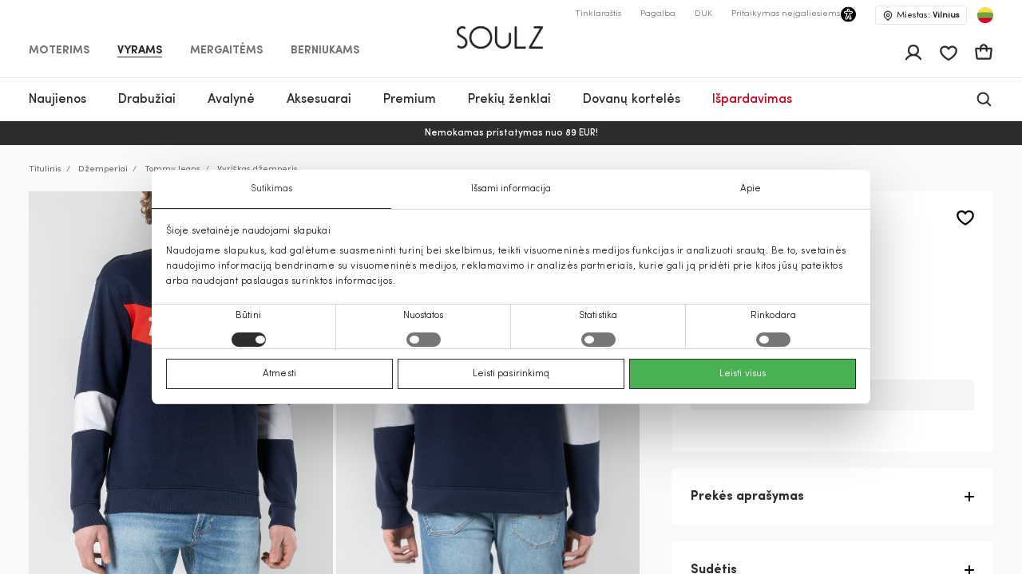

--- FILE ---
content_type: text/html; charset=UTF-8
request_url: https://soulz.lt/lt/p/tommy-jeans-vyriskas-dzemperis-120191-01355237-002
body_size: 63931
content:
    
<!DOCTYPE html>

<html lang="lt">

    <head>
        <script>
    window.gFns = {};

    window.gFns.setCookie = function setCookie(name, value, days) {
        let expires = "";
        if (days) {
            let date = new Date();
            date.setTime(date.getTime() + (days*24*60*60*1000));
            expires = "; expires=" + date.toUTCString();
        }
        document.cookie = name + "=" + (value || "")  + expires + "; path=/";
    }

    window.gFns.getCookie = function getCookie(name) {
        let nameEQ = name + "=";
        let ca = document.cookie.split(';');

        for( let i=0; i < ca.length; i++ ) {
            let c = ca[i];
            while (c.charAt(0)===' ') c = c.substring(1,c.length);
            if (c.indexOf(nameEQ) === 0) return c.substring(nameEQ.length,c.length);
        }

        return null;
    }
</script>
        <script>
    const cookieConsentData = window.gFns.getCookie('CookieConsent');

    if (cookieConsentData) {
        eval('var parsedCookieConsentData='+decodeURIComponent(cookieConsentData));
        window.parsedCookieConsentData = parsedCookieConsentData;

        window.gFns.setCookie('CookieConsent_Parsed', JSON.stringify(parsedCookieConsentData));
    }

    window.gFns.getParsedCookieConsentData = function (key) {
        if (typeof window.parsedCookieConsentData !== 'object') {
            return null;
        }

        return window.parsedCookieConsentData[key];
    }

    window.gFns.getOmnisendCookieConsent = function (key) {
        switch (key) {
            // Currently interlinked
            case 'marketing':
            case 'statistics':
                return window.gFns.getParsedCookieConsentData('marketing') === true
                    && window.gFns.getParsedCookieConsentData('statistics') === true;
            default:
                return window.gFns.getParsedCookieConsentData(key) === true;
        }
    }
</script>

                        <script>
    (function (w, d, s, l, i) {
        w[l] = w[l] || [];
        w[l].push({
            'gtm.start':
                    new Date().getTime(), event: 'gtm.js'
        });
        var f = d.getElementsByTagName(s)[0],
                j = d.createElement(s), dl = l != 'dataLayer' ? '&l=' + l : '';
        j.async = true;
        j.src =
                'https://www.googletagmanager.com/gtm.js?id=' + i + dl;
        f.parentNode.insertBefore(j, f);
    })(window, document, 'script', 'dataLayer', 'GTM-KZXLX2M');
</script>
        
        <title>Vyriškas džemperis tamsiai mėlyna Tommy Jeans | Soulz.lt</title>

        <meta charset="utf-8">
<meta http-equiv="X-UA-Compatible" content="IE=edge">
<meta name="format-detection" content="telephone=no">
<meta name="viewport" content="width=device-width, initial-scale=1.0">
<meta name="theme-color" content="#ffffff">
<link rel="apple-touch-icon" sizes="180x180" href="/apple-touch-icon.png">
<link rel="icon" type="image/png" sizes="32x32" href="/favicon-32x32.png">
<link rel="icon" type="image/png" sizes="16x16" href="/favicon-16x16.png">

                                
                            <meta name="facebook-domain-verification" content="sysq8fryy807kb6ii1k8tp4h5cpp9l" />
            
                            <meta name="google-site-verification" content="44jxv33llLaxfLzbi_XuZ-jeZg-jwy0NKyO6eHybPYU" />
                                                                <link rel="canonical" href="https://soulz.lt/lt/p/tommy-jeans-vyriskas-dzemperis-120191-01355237-002"/>
            
            <link rel="alternate" href="https://soulz.lt/lt/p/tommy-jeans-vyriskas-dzemperis-120191-01355237-002" hreflang="x-default" />
        
        
                


  
<meta name="description" content="Tommy Jeans Vyriškas džemperis internetu – užsisakykite iš soulz.lt! Spalva: tamsiai mėlyna. Patogus užsakymas ir greitas pristatymas!"/>
<meta property="og:description" content="Tommy Jeans Vyriškas džemperis internetu – užsisakykite iš soulz.lt! Spalva: tamsiai mėlyna. Patogus užsakymas ir greitas pristatymas!"/>

<meta property="og:type" content="website"/>
<meta property="og:title" content="Vyriškas džemperis tamsiai mėlyna Tommy Jeans | Soulz.lt"/>
<meta class="og-url" property="og:url" content="https://soulz.lt/lt/p/tommy-jeans-vyriskas-dzemperis-120191-01355237-002"/>
<meta property="og:description" content="Tommy Jeans tamsiai mėlyna - Vyriškas džemperis - 99.90€ - (2026-01-17)"/>
<meta property="og:image" content="https://assets.soulz.lt/240x/image/outfit-120191_01355237-002-02784.jpg"/>
<meta property="og:locale" content="lt"/>
                <link rel="alternate" href="https://soulz.lt/lt/p/tommy-jeans-vyriskas-dzemperis-120191-01355237-002" hreflang="lt" />
            <link rel="alternate" href="https://soulz.lt/en/p/tommy-jeans-men-s-pullover-120191-01355237-002" hreflang="en" />
    
                        <link rel="preload stylesheet" as="style" href="/build/shop/public.2b9ed8b1bd067b1e6ccd.css">
            
        
                    

    <script type="application/ld+json">
    {
        "@context": "http://schema.org",
        "@type": "Product",
        "mainEntityOfPage": {
           "@type": "WebPage",
           "@id": "https://soulz.lt/lt/p/tommy-jeans-vyriskas-dzemperis-120191-01355237-002"
        },
        "name" : "Vyriškas džemperis",
        "mpn" : "8719857570933",
        "description" : "",
        "sku" : "120191_01355237|002",
        "brand" :  {
            "@type": "Thing",
            "name": "Tommy Jeans"
      },
        "image":{
          "@type":"ImageObject",
          "url":"https://assets.soulz.lt/x/image/1559283189-front-120191_01355237-002-1.jpg"
        },
        "offers": {
            "@type": "Offer",
            "url": "https://soulz.lt/lt/p/tommy-jeans-vyriskas-dzemperis-120191-01355237-002",
            "priceCurrency": "EUR",
            "price": "99.9",
            "itemCondition": "https://schema.org/NewCondition",
            "availability": "https://schema.org/OutOfStock"
          }
    }
</script>
        

        <script type="application/ld+json">
    {"@context":"https:\/\/schema.org","@type":"Organization","url":"https:\/\/soulz.lt","logo":"https:\/\/soulz.lt\/build\/build\/SOULZ-black.svg"}
</script>
            </head>

<body>
    <noscript><iframe src="https://www.googletagmanager.com/ns.html?id=GTM-KZXLX2M"
                    height="0" width="0" style="display:none;visibility:hidden"></iframe></noscript>
<div id="layout">
            
                        
                        
                                        
        
        <header>
            <div id="skiptocontent"><a href="#maincontent" class="">Pereiti prie turinio</a></div>
            

    

                                        
                            
                            
                            
            
    <div class="sticky-header">
        <div class="search-bg"></div>

                    <div class="notification-wrapper">
                <v-smart-app-banner usage-url="https://app-promo.soulz.lt/"></v-smart-app-banner>
            </div>
        
        <div class="wrapper">
            <div class="container">
                <div class="top-part">
                    <nav class="nav-type __nav-type" aria-label="app.shop.accessibility.navigation_main_block">
    <ul aria-label="app.shop.accessibility.navigation_middle_left_block">
                    <li class="effect-li">
                <a class="effect-button "
                   href="/lt/moterims" data-value="Moterims">Moterims</a>
            </li>
                    <li class="effect-li">
                <a class="effect-button  active "
                   href="/lt/vyrams" data-value="Vyrams">Vyrams</a>
            </li>
                    <li class="effect-li">
                <a class="effect-button "
                   href="/lt/mergaitems" data-value="Mergaitėms">Mergaitėms</a>
            </li>
                    <li class="effect-li">
                <a class="effect-button "
                   href="/lt/berniukams" data-value="Berniukams">Berniukams</a>
            </li>
            </ul>
</nav>
                    
<div class="hamb-wrap">
    <div class="hamb" data-testid="hamburger-menu-open-button">
            <div class="full-hamburger-menu">
                <header class="nav-header">
                    <div class="nav-header-content">
                        <a
                            class="soulz-logo resp"
                            href="/lt"
                            title="Titulinis - mobile"
                            aria-label="Titulinis - mobile"

                        >
                                    
                        
    <img src="https://assets.soulz.lt/108x/image/08/ea/edac0ecfe56095087edd0d011929.png" srcset="https://assets.soulz.lt/108x/image/08/ea/edac0ecfe56095087edd0d011929.png, https://assets.soulz.lt/162x0/image/08/ea/edac0ecfe56095087edd0d011929.png 1.5x, https://assets.soulz.lt/216x0/image/08/ea/edac0ecfe56095087edd0d011929.png 2x, https://assets.soulz.lt/324x0/image/08/ea/edac0ecfe56095087edd0d011929.png 3x" alt="soulz-logo" title="soulz-logo" width="108px" height="56px" />

                        </a>

                        <div class="hamburger-close --hamburger-close" data-testid="hamburger-menu-close-button">
                            <img
                                src="/build/shop/build/close-hamb_370edc3be8a8e856589bacbbb5891311.svg"
                                alt="close-mobile-menu"
                                title="close-mobile-menu"
                                width="40px"
                                height="40px"
                                loading="eager"
                            />
                        </div>
                    </div>
                </header>
                <nav class="nav-type __nav-type" aria-label="app.shop.accessibility.navigation_main_block">
    <ul aria-label="app.shop.accessibility.navigation_middle_left_block">
                    <li class="effect-li">
                <a class="effect-button "
                   href="/lt/moterims" data-value="Moterims">Moterims</a>
            </li>
                    <li class="effect-li">
                <a class="effect-button  active "
                   href="/lt/vyrams" data-value="Vyrams">Vyrams</a>
            </li>
                    <li class="effect-li">
                <a class="effect-button "
                   href="/lt/mergaitems" data-value="Mergaitėms">Mergaitėms</a>
            </li>
                    <li class="effect-li">
                <a class="effect-button "
                   href="/lt/berniukams" data-value="Berniukams">Berniukams</a>
            </li>
            </ul>
</nav>
                                                    
<nav class="hamburger-menu" data-value="Moterims">
    <ul>
        <li class="hamb-li hamb-homepage">
            <a
                href="/lt/moterims"
                class="hamb-link prevent-link"
                title="Moterims - Titulinis"
                aria-label="Moterims - Titulinis"
            >
                <div class="hamb-item">
                    <p>Titulinis</p>
                </div>
            </a>
        </li>
                                                                                
<li class="hamb-li">
    <a
        class="hamb-link"
        data-testid="mobile-nav-moterys-3/naujienos"
        title="Moterims - Naujienos"
        aria-label="Moterims - Naujienos"
    >
        <div class="hamb-item">
            <p>Naujienos</p>
                                        <img
                    src="https://assets.soulz.lt/112x112/image/7c/fe/83dc2d88768c3aeb8d8991b2a780.jpg"
                    alt="hamb-image"
                    title="hamb-image"
                    width="50"
                    height="50"
                    loading="eager"
                >
                    </div>
    </a>
    <div class="inner-hamb-menu">
        <div class="top-section --back-button-hamburger">
            <div class="back-button-hamburger left-arrow">
                <img
                    src="/build/shop/build/left-arrow_74c10376366a973ee6a692b32cd66b91.svg"
                    alt="left"
                    title="left"
                    height="18"
                    width="9"
                    loading="eager"
                />
            </div>
            <p>Naujienos</p>
            <div class="hamburger-close --hamburger-close">
                <img
                    src="/build/shop/build/close-hamb_370edc3be8a8e856589bacbbb5891311.svg"
                    alt="close-mobile-menu"
                    title="close-mobile-menu"
                    height="40px"
                    width="40px"
                    loading="eager"
                />
            </div>
        </div>

        <div class="inner-menu">
        <ul class="inner-menu-ul">
                        <li class="inner-menu-li">
                <a
                    href="/lt/c/moterys-3/naujienos"
                    class="inner-menu-link"
                    data-testid="mobile-sub-nav-moterys-3/naujienos-all"
                    title="Visi - Naujienos - Moterims"
                    aria-label="Visi - Naujienos - Moterims"
                >
                    Visi
                </a>
            </li>
            
                                                <li class="inner-menu-li">
                        <a
                            href="/lt/c/moterys-3/naujienos/paltai"
                            class="inner-menu-link"
                            data-testid="mobile-sub-nav-moterys-3/naujienos-moterys-3/naujienos/paltai"
                            title="Moterims - Naujienos - Paltai"
                            aria-label="Moterims - Naujienos - Paltai"
                        >
                            Paltai
                        </a>
                    </li>
                                                                <li class="inner-menu-li">
                        <a
                            href="/lt/c/moterys-3/naujienos/striukes"
                            class="inner-menu-link"
                            data-testid="mobile-sub-nav-moterys-3/naujienos-moterys-3/naujienos/striukes"
                            title="Moterims - Naujienos - Striukės"
                            aria-label="Moterims - Naujienos - Striukės"
                        >
                            Striukės
                        </a>
                    </li>
                                                                <li class="inner-menu-li">
                        <a
                            href="/lt/c/moterys-3/naujienos/sukneles"
                            class="inner-menu-link"
                            data-testid="mobile-sub-nav-moterys-3/naujienos-moterys-3/naujienos/sukneles"
                            title="Moterims - Naujienos - Suknelės"
                            aria-label="Moterims - Naujienos - Suknelės"
                        >
                            Suknelės
                        </a>
                    </li>
                                                                <li class="inner-menu-li">
                        <a
                            href="/lt/c/moterys-3/naujienos/svarkai"
                            class="inner-menu-link"
                            data-testid="mobile-sub-nav-moterys-3/naujienos-moterys-3/naujienos/svarkai"
                            title="Moterims - Naujienos - Švarkai"
                            aria-label="Moterims - Naujienos - Švarkai"
                        >
                            Švarkai
                        </a>
                    </li>
                                                                <li class="inner-menu-li">
                        <a
                            href="/lt/c/moterys-3/naujienos/dzemperiai"
                            class="inner-menu-link"
                            data-testid="mobile-sub-nav-moterys-3/naujienos-moterys-3/naujienos/dzemperiai"
                            title="Moterims - Naujienos - Džemperiai"
                            aria-label="Moterims - Naujienos - Džemperiai"
                        >
                            Džemperiai
                        </a>
                    </li>
                                                                <li class="inner-menu-li">
                        <a
                            href="/lt/c/moterys-3/naujienos/kelnes"
                            class="inner-menu-link"
                            data-testid="mobile-sub-nav-moterys-3/naujienos-moterys-3/naujienos/kelnes"
                            title="Moterims - Naujienos - Kelnės"
                            aria-label="Moterims - Naujienos - Kelnės"
                        >
                            Kelnės
                        </a>
                    </li>
                                                                <li class="inner-menu-li">
                        <a
                            href="/lt/c/moterys-3/naujienos/megztiniai"
                            class="inner-menu-link"
                            data-testid="mobile-sub-nav-moterys-3/naujienos-moterys-3/naujienos/megztiniai"
                            title="Moterims - Naujienos - Megztiniai"
                            aria-label="Moterims - Naujienos - Megztiniai"
                        >
                            Megztiniai
                        </a>
                    </li>
                                                                <li class="inner-menu-li">
                        <a
                            href="/lt/c/moterys-3/naujienos/sijonai"
                            class="inner-menu-link"
                            data-testid="mobile-sub-nav-moterys-3/naujienos-moterys-3/naujienos/sijonai"
                            title="Moterims - Naujienos - Sijonai"
                            aria-label="Moterims - Naujienos - Sijonai"
                        >
                            Sijonai
                        </a>
                    </li>
                                                                <li class="inner-menu-li">
                        <a
                            href="/lt/c/moterys-3/naujienos/lietpalciai"
                            class="inner-menu-link"
                            data-testid="mobile-sub-nav-moterys-3/naujienos-moterys-3/naujienos/lietpalciai"
                            title="Moterims - Naujienos - Lietpalčiai"
                            aria-label="Moterims - Naujienos - Lietpalčiai"
                        >
                            Lietpalčiai
                        </a>
                    </li>
                                                                <li class="inner-menu-li">
                        <a
                            href="/lt/c/moterys-3/naujienos/dzinsai"
                            class="inner-menu-link"
                            data-testid="mobile-sub-nav-moterys-3/naujienos-moterys-3/naujienos/dzinsai"
                            title="Moterims - Naujienos - Džinsai"
                            aria-label="Moterims - Naujienos - Džinsai"
                        >
                            Džinsai
                        </a>
                    </li>
                                                                <li class="inner-menu-li">
                        <a
                            href="/lt/c/moterys-3/naujienos/palaidines"
                            class="inner-menu-link"
                            data-testid="mobile-sub-nav-moterys-3/naujienos-moterys-3/naujienos/palaidines"
                            title="Moterims - Naujienos - Palaidinės"
                            aria-label="Moterims - Naujienos - Palaidinės"
                        >
                            Palaidinės
                        </a>
                    </li>
                                                                <li class="inner-menu-li">
                        <a
                            href="/lt/c/moterys-3/naujienos/marskineliai"
                            class="inner-menu-link"
                            data-testid="mobile-sub-nav-moterys-3/naujienos-moterys-3/naujienos/marskineliai"
                            title="Moterims - Naujienos - Marškinėliai"
                            aria-label="Moterims - Naujienos - Marškinėliai"
                        >
                            Marškinėliai
                        </a>
                    </li>
                                                                <li class="inner-menu-li">
                        <a
                            href="/lt/c/moterys-3/naujienos/liemenes"
                            class="inner-menu-link"
                            data-testid="mobile-sub-nav-moterys-3/naujienos-moterys-3/naujienos/liemenes"
                            title="Moterims - Naujienos - Liemenės"
                            aria-label="Moterims - Naujienos - Liemenės"
                        >
                            Liemenės
                        </a>
                    </li>
                                                                <li class="inner-menu-li">
                        <a
                            href="/lt/c/moterys-3/naujienos/kombinezonai"
                            class="inner-menu-link"
                            data-testid="mobile-sub-nav-moterys-3/naujienos-moterys-3/naujienos/kombinezonai"
                            title="Moterims - Naujienos - Kombinezonai"
                            aria-label="Moterims - Naujienos - Kombinezonai"
                        >
                            Kombinezonai
                        </a>
                    </li>
                                                                <li class="inner-menu-li">
                        <a
                            href="/lt/c/moterys-3/naujienos/sortai"
                            class="inner-menu-link"
                            data-testid="mobile-sub-nav-moterys-3/naujienos-moterys-3/naujienos/sortai"
                            title="Moterims - Naujienos - Šortai"
                            aria-label="Moterims - Naujienos - Šortai"
                        >
                            Šortai
                        </a>
                    </li>
                                                                <li class="inner-menu-li">
                        <a
                            href="/lt/c/moterys-3/naujienos/aksesuarai"
                            class="inner-menu-link"
                            data-testid="mobile-sub-nav-moterys-3/naujienos-moterys-3/naujienos/aksesuarai"
                            title="Moterims - Naujienos - Aksesuarai"
                            aria-label="Moterims - Naujienos - Aksesuarai"
                        >
                            Aksesuarai
                        </a>
                    </li>
                                                                <li class="inner-menu-li">
                        <a
                            href="/lt/c/moterys-3/naujienos/avalyne"
                            class="inner-menu-link"
                            data-testid="mobile-sub-nav-moterys-3/naujienos-moterys-3/naujienos/avalyne"
                            title="Moterims - Naujienos - Avalynė"
                            aria-label="Moterims - Naujienos - Avalynė"
                        >
                            Avalynė
                        </a>
                    </li>
                                                                <li class="inner-menu-li">
                        <a
                            href="/lt/c/moterys-3/naujienos/maudymosi-apranga"
                            class="inner-menu-link"
                            data-testid="mobile-sub-nav-moterys-3/naujienos-moterys-3/naujienos/maudymosi-apranga"
                            title="Moterims - Naujienos - Maudymosi apranga"
                            aria-label="Moterims - Naujienos - Maudymosi apranga"
                        >
                            Maudymosi apranga
                        </a>
                    </li>
                                                                <li class="inner-menu-li">
                        <a
                            href="/lt/c/moterys-3/naujienos/apatinis-trikotazas"
                            class="inner-menu-link"
                            data-testid="mobile-sub-nav-moterys-3/naujienos-moterys-3/naujienos/apatinis-trikotazas"
                            title="Moterims - Naujienos - Apatinis trikotažas"
                            aria-label="Moterims - Naujienos - Apatinis trikotažas"
                        >
                            Apatinis trikotažas
                        </a>
                    </li>
                                    </ul>

        
                </div>
                <div class="all-products-container">
            <a
                href="/lt/c/moterys-3/naujienos"
                class="show-more-button"
                title="Visos prekės - Naujienos - Moterims"
                aria-label="Visos prekės - Naujienos - Moterims"
            >
                Visos prekės
            </a>
        </div>
            </div>
</li>
                                                                                                            
<li class="hamb-li">
    <a
        class="hamb-link"
        data-testid="mobile-nav-moterys/drabuziai-31"
        title="Moterims - Drabužiai"
        aria-label="Moterims - Drabužiai"
    >
        <div class="hamb-item">
            <p>Drabužiai</p>
                                        <img
                    src="https://assets.soulz.lt/112x112/image/fd/a5/be6a5980e096aa86c0072924f954.jpg"
                    alt="hamb-image"
                    title="hamb-image"
                    width="50"
                    height="50"
                    loading="eager"
                >
                    </div>
    </a>
    <div class="inner-hamb-menu">
        <div class="top-section --back-button-hamburger">
            <div class="back-button-hamburger left-arrow">
                <img
                    src="/build/shop/build/left-arrow_74c10376366a973ee6a692b32cd66b91.svg"
                    alt="left"
                    title="left"
                    height="18"
                    width="9"
                    loading="eager"
                />
            </div>
            <p>Drabužiai</p>
            <div class="hamburger-close --hamburger-close">
                <img
                    src="/build/shop/build/close-hamb_370edc3be8a8e856589bacbbb5891311.svg"
                    alt="close-mobile-menu"
                    title="close-mobile-menu"
                    height="40px"
                    width="40px"
                    loading="eager"
                />
            </div>
        </div>

        <div class="inner-menu">
        <ul class="inner-menu-ul">
                        <li class="inner-menu-li">
                <a
                    href="/lt/c/moterys/drabuziai-31"
                    class="inner-menu-link"
                    data-testid="mobile-sub-nav-moterys/drabuziai-31-all"
                    title="Visi - Drabužiai - Moterims"
                    aria-label="Visi - Drabužiai - Moterims"
                >
                    Visi
                </a>
            </li>
            
                                                <li class="inner-menu-li">
                        <a
                            href="/lt/c/moterys/drabuziai/dzinsai-31-7"
                            class="inner-menu-link"
                            data-testid="mobile-sub-nav-moterys/drabuziai-31-moterys/drabuziai/dzinsai-31-7"
                            title="Moterims - Drabužiai - Džinsai"
                            aria-label="Moterims - Drabužiai - Džinsai"
                        >
                            Džinsai
                        </a>
                    </li>
                                                                <li class="inner-menu-li">
                        <a
                            href="/lt/c/moterys/drabuziai/svarkai-31-55"
                            class="inner-menu-link"
                            data-testid="mobile-sub-nav-moterys/drabuziai-31-moterys/drabuziai/svarkai-31-55"
                            title="Moterims - Drabužiai - Švarkai"
                            aria-label="Moterims - Drabužiai - Švarkai"
                        >
                            Švarkai
                        </a>
                    </li>
                                                                <li class="inner-menu-li">
                        <a
                            href="/lt/c/moterys/drabuziai/striukes-31-14"
                            class="inner-menu-link"
                            data-testid="mobile-sub-nav-moterys/drabuziai-31-moterys/drabuziai/striukes-31-14"
                            title="Moterims - Drabužiai - Striukės"
                            aria-label="Moterims - Drabužiai - Striukės"
                        >
                            Striukės
                        </a>
                    </li>
                                                                <li class="inner-menu-li">
                        <a
                            href="/lt/c/moterys/drabuziai/paltai-31-15"
                            class="inner-menu-link"
                            data-testid="mobile-sub-nav-moterys/drabuziai-31-moterys/drabuziai/paltai-31-15"
                            title="Moterims - Drabužiai - Paltai"
                            aria-label="Moterims - Drabužiai - Paltai"
                        >
                            Paltai
                        </a>
                    </li>
                                                                <li class="inner-menu-li">
                        <a
                            href="/lt/c/moterys/drabuziai/sukneles-31-1"
                            class="inner-menu-link"
                            data-testid="mobile-sub-nav-moterys/drabuziai-31-moterys/drabuziai/sukneles-31-1"
                            title="Moterims - Drabužiai - Suknelės"
                            aria-label="Moterims - Drabužiai - Suknelės"
                        >
                            Suknelės
                        </a>
                    </li>
                                                                <li class="inner-menu-li">
                        <a
                            href="/lt/c/moterys/drabuziai/liemenes-31-45"
                            class="inner-menu-link"
                            data-testid="mobile-sub-nav-moterys/drabuziai-31-moterys/drabuziai/liemenes-31-45"
                            title="Moterims - Drabužiai - Liemenės"
                            aria-label="Moterims - Drabužiai - Liemenės"
                        >
                            Liemenės
                        </a>
                    </li>
                                                                <li class="inner-menu-li">
                        <a
                            href="/lt/c/moterys/drabuziai/dzemperiai-31-40"
                            class="inner-menu-link"
                            data-testid="mobile-sub-nav-moterys/drabuziai-31-moterys/drabuziai/dzemperiai-31-40"
                            title="Moterims - Drabužiai - Džemperiai"
                            aria-label="Moterims - Drabužiai - Džemperiai"
                        >
                            Džemperiai
                        </a>
                    </li>
                                                                <li class="inner-menu-li">
                        <a
                            href="/lt/c/moterys/drabuziai/kelnes-31-6"
                            class="inner-menu-link"
                            data-testid="mobile-sub-nav-moterys/drabuziai-31-moterys/drabuziai/kelnes-31-6"
                            title="Moterims - Drabužiai - Kelnės"
                            aria-label="Moterims - Drabužiai - Kelnės"
                        >
                            Kelnės
                        </a>
                    </li>
                                                                <li class="inner-menu-li">
                        <a
                            href="/lt/c/moterys/drabuziai/lietpalciai-31-46"
                            class="inner-menu-link"
                            data-testid="mobile-sub-nav-moterys/drabuziai-31-moterys/drabuziai/lietpalciai-31-46"
                            title="Moterims - Drabužiai - Lietpalčiai"
                            aria-label="Moterims - Drabužiai - Lietpalčiai"
                        >
                            Lietpalčiai
                        </a>
                    </li>
                                                                <li class="inner-menu-li">
                        <a
                            href="/lt/c/moterys/drabuziai/sijonai-31-52"
                            class="inner-menu-link"
                            data-testid="mobile-sub-nav-moterys/drabuziai-31-moterys/drabuziai/sijonai-31-52"
                            title="Moterims - Drabužiai - Sijonai"
                            aria-label="Moterims - Drabužiai - Sijonai"
                        >
                            Sijonai
                        </a>
                    </li>
                                                                <li class="inner-menu-li">
                        <a
                            href="/lt/c/moterys/drabuziai/marskineliai-31-5"
                            class="inner-menu-link"
                            data-testid="mobile-sub-nav-moterys/drabuziai-31-moterys/drabuziai/marskineliai-31-5"
                            title="Moterims - Drabužiai - Marškinėliai"
                            aria-label="Moterims - Drabužiai - Marškinėliai"
                        >
                            Marškinėliai
                        </a>
                    </li>
                                                                <li class="inner-menu-li">
                        <a
                            href="/lt/c/moterys/drabuziai/palaidines-ir-marskiniai-31-51"
                            class="inner-menu-link"
                            data-testid="mobile-sub-nav-moterys/drabuziai-31-moterys/drabuziai/palaidines-ir-marskiniai-31-51"
                            title="Moterims - Drabužiai - Palaidinės ir marškiniai"
                            aria-label="Moterims - Drabužiai - Palaidinės ir marškiniai"
                        >
                            Palaidinės ir marškiniai
                        </a>
                    </li>
                                                                <li class="inner-menu-li">
                        <a
                            href="/lt/c/moterys/drabuziai/megztiniai-31-49"
                            class="inner-menu-link"
                            data-testid="mobile-sub-nav-moterys/drabuziai-31-moterys/drabuziai/megztiniai-31-49"
                            title="Moterims - Drabužiai - Megztiniai"
                            aria-label="Moterims - Drabužiai - Megztiniai"
                        >
                            Megztiniai
                        </a>
                    </li>
                                                                <li class="inner-menu-li">
                        <a
                            href="/lt/c/moterys/drabuziai/kombinezonai-31-42"
                            class="inner-menu-link"
                            data-testid="mobile-sub-nav-moterys/drabuziai-31-moterys/drabuziai/kombinezonai-31-42"
                            title="Moterims - Drabužiai - Kombinezonai"
                            aria-label="Moterims - Drabužiai - Kombinezonai"
                        >
                            Kombinezonai
                        </a>
                    </li>
                                                                <li class="inner-menu-li">
                        <a
                            href="/lt/c/moterys/drabuziai/sortai-31-9"
                            class="inner-menu-link"
                            data-testid="mobile-sub-nav-moterys/drabuziai-31-moterys/drabuziai/sortai-31-9"
                            title="Moterims - Drabužiai - Šortai"
                            aria-label="Moterims - Drabužiai - Šortai"
                        >
                            Šortai
                        </a>
                    </li>
                                                                <li class="inner-menu-li">
                        <a
                            href="/lt/c/moterys/drabuziai/miego-apranga-31-50"
                            class="inner-menu-link"
                            data-testid="mobile-sub-nav-moterys/drabuziai-31-moterys/drabuziai/miego-apranga-31-50"
                            title="Moterims - Drabužiai - Miego apranga"
                            aria-label="Moterims - Drabužiai - Miego apranga"
                        >
                            Miego apranga
                        </a>
                    </li>
                                                                <li class="inner-menu-li">
                        <a
                            href="/lt/c/moterys/drabuziai/apatinis-trikotazas-31-39"
                            class="inner-menu-link"
                            data-testid="mobile-sub-nav-moterys/drabuziai-31-moterys/drabuziai/apatinis-trikotazas-31-39"
                            title="Moterims - Drabužiai - Apatinis trikotažas"
                            aria-label="Moterims - Drabužiai - Apatinis trikotažas"
                        >
                            Apatinis trikotažas
                        </a>
                    </li>
                                                                <li class="inner-menu-li">
                        <a
                            href="/lt/c/moterys/drabuziai/maudymosi-apranga-31-48"
                            class="inner-menu-link"
                            data-testid="mobile-sub-nav-moterys/drabuziai-31-moterys/drabuziai/maudymosi-apranga-31-48"
                            title="Moterims - Drabužiai - Maudymosi apranga"
                            aria-label="Moterims - Drabužiai - Maudymosi apranga"
                        >
                            Maudymosi apranga
                        </a>
                    </li>
                                                                <li class="inner-menu-li">
                        <a
                            href="/lt/c/moterys/drabuziai-31/cold-outside"
                            class="inner-menu-link"
                            data-testid="mobile-sub-nav-moterys/drabuziai-31-moterys/drabuziai-31/cold-outside"
                            title="Moterims - Drabužiai - IT&#039;S COLD OUTSIDE"
                            aria-label="Moterims - Drabužiai - IT&#039;S COLD OUTSIDE"
                        >
                            IT&#039;S COLD OUTSIDE
                        </a>
                    </li>
                                                                <li class="inner-menu-li">
                        <a
                            href="/lt/c/moterys/drabuziai-31/sventes-namuose"
                            class="inner-menu-link"
                            data-testid="mobile-sub-nav-moterys/drabuziai-31-moterys/drabuziai-31/sventes-namuose"
                            title="Moterims - Drabužiai - Šventės namuose"
                            aria-label="Moterims - Drabužiai - Šventės namuose"
                        >
                            Šventės namuose
                        </a>
                    </li>
                                                                <li class="inner-menu-li">
                        <a
                            href="/lt/c/lietuviu-prekes-zenklai-naujienos"
                            class="inner-menu-link"
                            data-testid="mobile-sub-nav-moterys/drabuziai-31-lietuviu-prekes-zenklai-naujienos"
                            title="Moterims - Drabužiai - Lietuvių prekės ženklai"
                            aria-label="Moterims - Drabužiai - Lietuvių prekės ženklai"
                        >
                            Lietuvių prekės ženklai
                        </a>
                    </li>
                                    </ul>

        
                    <div class="hamb-collections">
                <div class="hamb-collections-title">
                    Kolekcijos
                </div>
                <ul>
                                            <li class="hamb-li">
                            <a
                                href="/lt/c/moterys-3/magdalena-sabale-rekomenduoja"
                                class="hamb-link prevent-link"
                                title="Moterims - Drabužiai - Magdalena Sabalė rekomenduoja"
                                aria-label="Moterims - Drabužiai - Magdalena Sabalė rekomenduoja"
                            >
                                <div class="hamb-item">
                                    <p>Magdalena Sabalė rekomenduoja</p>

                                                                    </div>
                            </a>
                        </li>
                                            <li class="hamb-li">
                            <a
                                href="/lt/c/moterys-3/gaminiai-su-kasmyru"
                                class="hamb-link prevent-link"
                                title="Moterims - Drabužiai - Gaminiai su kašmyru"
                                aria-label="Moterims - Drabužiai - Gaminiai su kašmyru"
                            >
                                <div class="hamb-item">
                                    <p>Gaminiai su kašmyru</p>

                                                                    </div>
                            </a>
                        </li>
                                            <li class="hamb-li">
                            <a
                                href="/lt/c/moterys-3/mango-selection"
                                class="hamb-link prevent-link"
                                title="Moterims - Drabužiai - MANGO SELECTION"
                                aria-label="Moterims - Drabužiai - MANGO SELECTION"
                            >
                                <div class="hamb-item">
                                    <p>MANGO SELECTION</p>

                                                                    </div>
                            </a>
                        </li>
                                            <li class="hamb-li">
                            <a
                                href="/lt/c/moterys-3/siuo-metu-populiaru"
                                class="hamb-link prevent-link"
                                title="Moterims - Drabužiai - Šiuo metu populiaru"
                                aria-label="Moterims - Drabužiai - Šiuo metu populiaru"
                            >
                                <div class="hamb-item">
                                    <p>Šiuo metu populiaru</p>

                                                                    </div>
                            </a>
                        </li>
                                    </ul>
            </div>
                </div>
                <div class="all-products-container">
            <a
                href="/lt/c/moterys/drabuziai-31"
                class="show-more-button"
                title="Visos prekės - Drabužiai - Moterims"
                aria-label="Visos prekės - Drabužiai - Moterims"
            >
                Visos prekės
            </a>
        </div>
            </div>
</li>
                                                                                                                                                                                                                                            
<li class="hamb-li">
    <a
        class="hamb-link"
        data-testid="mobile-nav-moterys/avalyne-32"
        title="Moterims - Avalynė"
        aria-label="Moterims - Avalynė"
    >
        <div class="hamb-item">
            <p>Avalynė</p>
                                        <img
                    src="https://assets.soulz.lt/112x112/image/8a/d3/2eecc3d3c04e4827fb3f8d561f3d.jpg"
                    alt="hamb-image"
                    title="hamb-image"
                    width="50"
                    height="50"
                    loading="eager"
                >
                    </div>
    </a>
    <div class="inner-hamb-menu">
        <div class="top-section --back-button-hamburger">
            <div class="back-button-hamburger left-arrow">
                <img
                    src="/build/shop/build/left-arrow_74c10376366a973ee6a692b32cd66b91.svg"
                    alt="left"
                    title="left"
                    height="18"
                    width="9"
                    loading="eager"
                />
            </div>
            <p>Avalynė</p>
            <div class="hamburger-close --hamburger-close">
                <img
                    src="/build/shop/build/close-hamb_370edc3be8a8e856589bacbbb5891311.svg"
                    alt="close-mobile-menu"
                    title="close-mobile-menu"
                    height="40px"
                    width="40px"
                    loading="eager"
                />
            </div>
        </div>

        <div class="inner-menu">
        <ul class="inner-menu-ul">
                        <li class="inner-menu-li">
                <a
                    href="/lt/c/moterys/avalyne-32"
                    class="inner-menu-link"
                    data-testid="mobile-sub-nav-moterys/avalyne-32-all"
                    title="Visi - Avalynė - Moterims"
                    aria-label="Visi - Avalynė - Moterims"
                >
                    Visi
                </a>
            </li>
            
                                                <li class="inner-menu-li">
                        <a
                            href="/lt/c/moterys/avalyne/bateliai-32-16"
                            class="inner-menu-link"
                            data-testid="mobile-sub-nav-moterys/avalyne-32-moterys/avalyne/bateliai-32-16"
                            title="Moterims - Avalynė - Bateliai"
                            aria-label="Moterims - Avalynė - Bateliai"
                        >
                            Bateliai
                        </a>
                    </li>
                                                                <li class="inner-menu-li">
                        <a
                            href="/lt/c/moterys/avalyne/batai-32-2"
                            class="inner-menu-link"
                            data-testid="mobile-sub-nav-moterys/avalyne-32-moterys/avalyne/batai-32-2"
                            title="Moterims - Avalynė - Batai"
                            aria-label="Moterims - Avalynė - Batai"
                        >
                            Batai
                        </a>
                    </li>
                                                                <li class="inner-menu-li">
                        <a
                            href="/lt/c/moterys/avalyne/aulinukai-32-21"
                            class="inner-menu-link"
                            data-testid="mobile-sub-nav-moterys/avalyne-32-moterys/avalyne/aulinukai-32-21"
                            title="Moterims - Avalynė - Aulinukai"
                            aria-label="Moterims - Avalynė - Aulinukai"
                        >
                            Aulinukai
                        </a>
                    </li>
                                                                <li class="inner-menu-li">
                        <a
                            href="/lt/c/moterys/avalyne/laisvalaikio-batai-32-18"
                            class="inner-menu-link"
                            data-testid="mobile-sub-nav-moterys/avalyne-32-moterys/avalyne/laisvalaikio-batai-32-18"
                            title="Moterims - Avalynė - Laisvalaikio batai"
                            aria-label="Moterims - Avalynė - Laisvalaikio batai"
                        >
                            Laisvalaikio batai
                        </a>
                    </li>
                                                                <li class="inner-menu-li">
                        <a
                            href="/lt/c/moterys/avalyne/basutes-32-17"
                            class="inner-menu-link"
                            data-testid="mobile-sub-nav-moterys/avalyne-32-moterys/avalyne/basutes-32-17"
                            title="Moterims - Avalynė - Basutės"
                            aria-label="Moterims - Avalynė - Basutės"
                        >
                            Basutės
                        </a>
                    </li>
                                                                <li class="inner-menu-li">
                        <a
                            href="/lt/c/moterys/avalyne/slepetes-32-19"
                            class="inner-menu-link"
                            data-testid="mobile-sub-nav-moterys/avalyne-32-moterys/avalyne/slepetes-32-19"
                            title="Moterims - Avalynė - Šlepetės"
                            aria-label="Moterims - Avalynė - Šlepetės"
                        >
                            Šlepetės
                        </a>
                    </li>
                                                                <li class="inner-menu-li">
                        <a
                            href="/lt/c/moterys/avalyne-32/bekulnes-basutes"
                            class="inner-menu-link"
                            data-testid="mobile-sub-nav-moterys/avalyne-32-moterys/avalyne-32/bekulnes-basutes"
                            title="Moterims - Avalynė - Bekulnės basutės"
                            aria-label="Moterims - Avalynė - Bekulnės basutės"
                        >
                            Bekulnės basutės
                        </a>
                    </li>
                                                                <li class="inner-menu-li">
                        <a
                            href="/lt/c/moterys/avalyne/aukstakulniai-bateliai-32-68"
                            class="inner-menu-link"
                            data-testid="mobile-sub-nav-moterys/avalyne-32-moterys/avalyne/aukstakulniai-bateliai-32-68"
                            title="Moterims - Avalynė - Aukštakulniai bateliai"
                            aria-label="Moterims - Avalynė - Aukštakulniai bateliai"
                        >
                            Aukštakulniai bateliai
                        </a>
                    </li>
                                    </ul>

        
                    <div class="hamb-collections">
                <div class="hamb-collections-title">
                    Kolekcijos
                </div>
                <ul>
                                            <li class="hamb-li">
                            <a
                                href="/lt/c/moterys-3/aldo-pillow-walk"
                                class="hamb-link prevent-link"
                                title="Moterims - Avalynė - Aldo Pillow Walk"
                                aria-label="Moterims - Avalynė - Aldo Pillow Walk"
                            >
                                <div class="hamb-item">
                                    <p>Aldo Pillow Walk</p>

                                                                    </div>
                            </a>
                        </li>
                                    </ul>
            </div>
                </div>
                <div class="all-products-container">
            <a
                href="/lt/c/moterys/avalyne-32"
                class="show-more-button"
                title="Visos prekės - Avalynė - Moterims"
                aria-label="Visos prekės - Avalynė - Moterims"
            >
                Visos prekės
            </a>
        </div>
            </div>
</li>
                                                                                                            
<li class="hamb-li">
    <a
        class="hamb-link"
        data-testid="mobile-nav-moterys/aksesuarai-33"
        title="Moterims - Aksesuarai"
        aria-label="Moterims - Aksesuarai"
    >
        <div class="hamb-item">
            <p>Aksesuarai</p>
                                        <img
                    src="https://assets.soulz.lt/112x112/image/14/08/f3023c870198514dfbf7343388df.jpg"
                    alt="hamb-image"
                    title="hamb-image"
                    width="50"
                    height="50"
                    loading="eager"
                >
                    </div>
    </a>
    <div class="inner-hamb-menu">
        <div class="top-section --back-button-hamburger">
            <div class="back-button-hamburger left-arrow">
                <img
                    src="/build/shop/build/left-arrow_74c10376366a973ee6a692b32cd66b91.svg"
                    alt="left"
                    title="left"
                    height="18"
                    width="9"
                    loading="eager"
                />
            </div>
            <p>Aksesuarai</p>
            <div class="hamburger-close --hamburger-close">
                <img
                    src="/build/shop/build/close-hamb_370edc3be8a8e856589bacbbb5891311.svg"
                    alt="close-mobile-menu"
                    title="close-mobile-menu"
                    height="40px"
                    width="40px"
                    loading="eager"
                />
            </div>
        </div>

        <div class="inner-menu">
        <ul class="inner-menu-ul">
                        <li class="inner-menu-li">
                <a
                    href="/lt/c/moterys/aksesuarai-33"
                    class="inner-menu-link"
                    data-testid="mobile-sub-nav-moterys/aksesuarai-33-all"
                    title="Visi - Aksesuarai - Moterims"
                    aria-label="Visi - Aksesuarai - Moterims"
                >
                    Visi
                </a>
            </li>
            
                                                <li class="inner-menu-li">
                        <a
                            href="/lt/c/moterys/aksesuarai/rankines-33-22"
                            class="inner-menu-link"
                            data-testid="mobile-sub-nav-moterys/aksesuarai-33-moterys/aksesuarai/rankines-33-22"
                            title="Moterims - Aksesuarai - Rankinės"
                            aria-label="Moterims - Aksesuarai - Rankinės"
                        >
                            Rankinės
                        </a>
                    </li>
                                                                <li class="inner-menu-li">
                        <a
                            href="/lt/c/moterys/aksesuarai/salikai-33-38"
                            class="inner-menu-link"
                            data-testid="mobile-sub-nav-moterys/aksesuarai-33-moterys/aksesuarai/salikai-33-38"
                            title="Moterims - Aksesuarai - Šalikai"
                            aria-label="Moterims - Aksesuarai - Šalikai"
                        >
                            Šalikai
                        </a>
                    </li>
                                                                <li class="inner-menu-li">
                        <a
                            href="/lt/c/moterys/aksesuarai/pirstines-33-34"
                            class="inner-menu-link"
                            data-testid="mobile-sub-nav-moterys/aksesuarai-33-moterys/aksesuarai/pirstines-33-34"
                            title="Moterims - Aksesuarai - Pirštinės"
                            aria-label="Moterims - Aksesuarai - Pirštinės"
                        >
                            Pirštinės
                        </a>
                    </li>
                                                                <li class="inner-menu-li">
                        <a
                            href="/lt/c/moterys/aksesuarai/pinigines-33-24"
                            class="inner-menu-link"
                            data-testid="mobile-sub-nav-moterys/aksesuarai-33-moterys/aksesuarai/pinigines-33-24"
                            title="Moterims - Aksesuarai - Piniginės"
                            aria-label="Moterims - Aksesuarai - Piniginės"
                        >
                            Piniginės
                        </a>
                    </li>
                                                                <li class="inner-menu-li">
                        <a
                            href="/lt/c/moterys/aksesuarai/kuprines-33-23"
                            class="inner-menu-link"
                            data-testid="mobile-sub-nav-moterys/aksesuarai-33-moterys/aksesuarai/kuprines-33-23"
                            title="Moterims - Aksesuarai - Kuprinės"
                            aria-label="Moterims - Aksesuarai - Kuprinės"
                        >
                            Kuprinės
                        </a>
                    </li>
                                                                <li class="inner-menu-li">
                        <a
                            href="/lt/c/moterys/aksesuarai/dirzai-33-25"
                            class="inner-menu-link"
                            data-testid="mobile-sub-nav-moterys/aksesuarai-33-moterys/aksesuarai/dirzai-33-25"
                            title="Moterims - Aksesuarai - Diržai"
                            aria-label="Moterims - Aksesuarai - Diržai"
                        >
                            Diržai
                        </a>
                    </li>
                                                                <li class="inner-menu-li">
                        <a
                            href="/lt/c/moterys/aksesuarai/akiniai-33-26"
                            class="inner-menu-link"
                            data-testid="mobile-sub-nav-moterys/aksesuarai-33-moterys/aksesuarai/akiniai-33-26"
                            title="Moterims - Aksesuarai - Akiniai"
                            aria-label="Moterims - Aksesuarai - Akiniai"
                        >
                            Akiniai
                        </a>
                    </li>
                                                                <li class="inner-menu-li">
                        <a
                            href="/lt/c/moterys/aksesuarai/apyrankes-33-27"
                            class="inner-menu-link"
                            data-testid="mobile-sub-nav-moterys/aksesuarai-33-moterys/aksesuarai/apyrankes-33-27"
                            title="Moterims - Aksesuarai - Apyrankės"
                            aria-label="Moterims - Aksesuarai - Apyrankės"
                        >
                            Apyrankės
                        </a>
                    </li>
                                                                <li class="inner-menu-li">
                        <a
                            href="/lt/c/moterys/aksesuarai/kepures-33-29"
                            class="inner-menu-link"
                            data-testid="mobile-sub-nav-moterys/aksesuarai-33-moterys/aksesuarai/kepures-33-29"
                            title="Moterims - Aksesuarai - Kepurės"
                            aria-label="Moterims - Aksesuarai - Kepurės"
                        >
                            Kepurės
                        </a>
                    </li>
                                                                <li class="inner-menu-li">
                        <a
                            href="/lt/c/moterys/aksesuarai/skrybeles-33-37"
                            class="inner-menu-link"
                            data-testid="mobile-sub-nav-moterys/aksesuarai-33-moterys/aksesuarai/skrybeles-33-37"
                            title="Moterims - Aksesuarai - Skrybėlės"
                            aria-label="Moterims - Aksesuarai - Skrybėlės"
                        >
                            Skrybėlės
                        </a>
                    </li>
                                                                <li class="inner-menu-li">
                        <a
                            href="/lt/c/moterys/aksesuarai/kojines-33-31"
                            class="inner-menu-link"
                            data-testid="mobile-sub-nav-moterys/aksesuarai-33-moterys/aksesuarai/kojines-33-31"
                            title="Moterims - Aksesuarai - Kojinės"
                            aria-label="Moterims - Aksesuarai - Kojinės"
                        >
                            Kojinės
                        </a>
                    </li>
                                                                <li class="inner-menu-li">
                        <a
                            href="/lt/c/moterys/aksesuarai/kiti-aksesuarai-33-30"
                            class="inner-menu-link"
                            data-testid="mobile-sub-nav-moterys/aksesuarai-33-moterys/aksesuarai/kiti-aksesuarai-33-30"
                            title="Moterims - Aksesuarai - Kiti aksesuarai"
                            aria-label="Moterims - Aksesuarai - Kiti aksesuarai"
                        >
                            Kiti aksesuarai
                        </a>
                    </li>
                                                                <li class="inner-menu-li">
                        <a
                            href="/lt/c/moterys/aksesuarai/skeciai-33-36"
                            class="inner-menu-link"
                            data-testid="mobile-sub-nav-moterys/aksesuarai-33-moterys/aksesuarai/skeciai-33-36"
                            title="Moterims - Aksesuarai - Skėčiai"
                            aria-label="Moterims - Aksesuarai - Skėčiai"
                        >
                            Skėčiai
                        </a>
                    </li>
                                                                <li class="inner-menu-li">
                        <a
                            href="/lt/c/moterys/aksesuarai/kaklo-papuosalai-33-4"
                            class="inner-menu-link"
                            data-testid="mobile-sub-nav-moterys/aksesuarai-33-moterys/aksesuarai/kaklo-papuosalai-33-4"
                            title="Moterims - Aksesuarai - Kaklo papuošalai"
                            aria-label="Moterims - Aksesuarai - Kaklo papuošalai"
                        >
                            Kaklo papuošalai
                        </a>
                    </li>
                                                                <li class="inner-menu-li">
                        <a
                            href="/lt/c/moterys/aksesuarai-33/gaminiai-su-kasmyru"
                            class="inner-menu-link"
                            data-testid="mobile-sub-nav-moterys/aksesuarai-33-moterys/aksesuarai-33/gaminiai-su-kasmyru"
                            title="Moterims - Aksesuarai - Gaminiai su kašmyru"
                            aria-label="Moterims - Aksesuarai - Gaminiai su kašmyru"
                        >
                            Gaminiai su kašmyru
                        </a>
                    </li>
                                                                <li class="inner-menu-li">
                        <a
                            href="/lt/c/moterys/aksesuarai/skareles-33-35"
                            class="inner-menu-link"
                            data-testid="mobile-sub-nav-moterys/aksesuarai-33-moterys/aksesuarai/skareles-33-35"
                            title="Moterims - Aksesuarai - Skarelės"
                            aria-label="Moterims - Aksesuarai - Skarelės"
                        >
                            Skarelės
                        </a>
                    </li>
                                                                <li class="inner-menu-li">
                        <a
                            href="/lt/c/moterys/aksesuarai/kosmetines-33-8"
                            class="inner-menu-link"
                            data-testid="mobile-sub-nav-moterys/aksesuarai-33-moterys/aksesuarai/kosmetines-33-8"
                            title="Moterims - Aksesuarai - Kosmetinės"
                            aria-label="Moterims - Aksesuarai - Kosmetinės"
                        >
                            Kosmetinės
                        </a>
                    </li>
                                    </ul>

        
                </div>
                <div class="all-products-container">
            <a
                href="/lt/c/moterys/aksesuarai-33"
                class="show-more-button"
                title="Visos prekės - Aksesuarai - Moterims"
                aria-label="Visos prekės - Aksesuarai - Moterims"
            >
                Visos prekės
            </a>
        </div>
            </div>
</li>
                                                                                                            <li class="hamb-li">
    <a
        href="/lt/brands?taxon=moterys-3"
        class="hamb-link prevent-link"
        title="Prekių ženklai - Moterims"
        aria-label="Prekių ženklai - Moterims"
    >
        <div class="hamb-item">
            <p>Prekių ženklai</p>
                                                                <img
                src="https://assets.soulz.lt/112x112/image/30/d7/9d03d9dc2905c727d9f74578f6fe.jpg"
                alt="hamb-image"
                title="hamb-image"
                width="50"
                height="50"
                loading="eager"
            />
        </div>
    </a>
</li>
                                                                                                            
<li class="hamb-li">
    <a
        class="hamb-link"
        data-testid="mobile-nav-moterys-3/premium"
        title="Moterims - Premium"
        aria-label="Moterims - Premium"
    >
        <div class="hamb-item">
            <p>Premium</p>
                                        <img
                    src="https://assets.soulz.lt/112x112/image/44/e6/35343a497f83c940589b38a167c7.jpg"
                    alt="hamb-image"
                    title="hamb-image"
                    width="50"
                    height="50"
                    loading="eager"
                >
                    </div>
    </a>
    <div class="inner-hamb-menu">
        <div class="top-section --back-button-hamburger">
            <div class="back-button-hamburger left-arrow">
                <img
                    src="/build/shop/build/left-arrow_74c10376366a973ee6a692b32cd66b91.svg"
                    alt="left"
                    title="left"
                    height="18"
                    width="9"
                    loading="eager"
                />
            </div>
            <p>Premium</p>
            <div class="hamburger-close --hamburger-close">
                <img
                    src="/build/shop/build/close-hamb_370edc3be8a8e856589bacbbb5891311.svg"
                    alt="close-mobile-menu"
                    title="close-mobile-menu"
                    height="40px"
                    width="40px"
                    loading="eager"
                />
            </div>
        </div>

        <div class="inner-menu">
        <ul class="inner-menu-ul">
                        <li class="inner-menu-li">
                <a
                    href="/lt/c/moterys-3/premium"
                    class="inner-menu-link"
                    data-testid="mobile-sub-nav-moterys-3/premium-all"
                    title="Visi - Premium - Moterims"
                    aria-label="Visi - Premium - Moterims"
                >
                    Visi
                </a>
            </li>
            
                                                <li class="inner-menu-li">
                        <a
                            href="/lt/c/moterys-3/premium/sukneles"
                            class="inner-menu-link"
                            data-testid="mobile-sub-nav-moterys-3/premium-moterys-3/premium/sukneles"
                            title="Moterims - Premium - Suknelės"
                            aria-label="Moterims - Premium - Suknelės"
                        >
                            Suknelės
                        </a>
                    </li>
                                                                <li class="inner-menu-li">
                        <a
                            href="/lt/c/moterys-3/premium/dzinsai"
                            class="inner-menu-link"
                            data-testid="mobile-sub-nav-moterys-3/premium-moterys-3/premium/dzinsai"
                            title="Moterims - Premium - Džinsai"
                            aria-label="Moterims - Premium - Džinsai"
                        >
                            Džinsai
                        </a>
                    </li>
                                                                <li class="inner-menu-li">
                        <a
                            href="/lt/c/moterys-3/premium/paltai"
                            class="inner-menu-link"
                            data-testid="mobile-sub-nav-moterys-3/premium-moterys-3/premium/paltai"
                            title="Moterims - Premium - Paltai"
                            aria-label="Moterims - Premium - Paltai"
                        >
                            Paltai
                        </a>
                    </li>
                                                                <li class="inner-menu-li">
                        <a
                            href="/lt/c/moterys-3/premium/svarkai"
                            class="inner-menu-link"
                            data-testid="mobile-sub-nav-moterys-3/premium-moterys-3/premium/svarkai"
                            title="Moterims - Premium - Švarkai"
                            aria-label="Moterims - Premium - Švarkai"
                        >
                            Švarkai
                        </a>
                    </li>
                                                                <li class="inner-menu-li">
                        <a
                            href="/lt/c/moterys-3/premium/striukes"
                            class="inner-menu-link"
                            data-testid="mobile-sub-nav-moterys-3/premium-moterys-3/premium/striukes"
                            title="Moterims - Premium - Striukės"
                            aria-label="Moterims - Premium - Striukės"
                        >
                            Striukės
                        </a>
                    </li>
                                                                <li class="inner-menu-li">
                        <a
                            href="/lt/c/moterys-3/premium/liemenes"
                            class="inner-menu-link"
                            data-testid="mobile-sub-nav-moterys-3/premium-moterys-3/premium/liemenes"
                            title="Moterims - Premium - Liemenės"
                            aria-label="Moterims - Premium - Liemenės"
                        >
                            Liemenės
                        </a>
                    </li>
                                                                <li class="inner-menu-li">
                        <a
                            href="/lt/c/moterys-3/premium/dzemperiai"
                            class="inner-menu-link"
                            data-testid="mobile-sub-nav-moterys-3/premium-moterys-3/premium/dzemperiai"
                            title="Moterims - Premium - Džemperiai"
                            aria-label="Moterims - Premium - Džemperiai"
                        >
                            Džemperiai
                        </a>
                    </li>
                                                                <li class="inner-menu-li">
                        <a
                            href="/lt/c/moterys-3/premium/kelnes"
                            class="inner-menu-link"
                            data-testid="mobile-sub-nav-moterys-3/premium-moterys-3/premium/kelnes"
                            title="Moterims - Premium - Kelnės"
                            aria-label="Moterims - Premium - Kelnės"
                        >
                            Kelnės
                        </a>
                    </li>
                                                                <li class="inner-menu-li">
                        <a
                            href="/lt/c/moterys-3/premium/lietpalciai"
                            class="inner-menu-link"
                            data-testid="mobile-sub-nav-moterys-3/premium-moterys-3/premium/lietpalciai"
                            title="Moterims - Premium - Lietpalčiai"
                            aria-label="Moterims - Premium - Lietpalčiai"
                        >
                            Lietpalčiai
                        </a>
                    </li>
                                                                <li class="inner-menu-li">
                        <a
                            href="/lt/c/moterys-3/premium/sijonai"
                            class="inner-menu-link"
                            data-testid="mobile-sub-nav-moterys-3/premium-moterys-3/premium/sijonai"
                            title="Moterims - Premium - Sijonai"
                            aria-label="Moterims - Premium - Sijonai"
                        >
                            Sijonai
                        </a>
                    </li>
                                                                <li class="inner-menu-li">
                        <a
                            href="/lt/c/moterys-3/premium/marskineliai"
                            class="inner-menu-link"
                            data-testid="mobile-sub-nav-moterys-3/premium-moterys-3/premium/marskineliai"
                            title="Moterims - Premium - Marškinėliai"
                            aria-label="Moterims - Premium - Marškinėliai"
                        >
                            Marškinėliai
                        </a>
                    </li>
                                                                <li class="inner-menu-li">
                        <a
                            href="/lt/c/moterys-3/premium/palaidines-ir-marskiniai"
                            class="inner-menu-link"
                            data-testid="mobile-sub-nav-moterys-3/premium-moterys-3/premium/palaidines-ir-marskiniai"
                            title="Moterims - Premium - Palaidinės ir marškiniai"
                            aria-label="Moterims - Premium - Palaidinės ir marškiniai"
                        >
                            Palaidinės ir marškiniai
                        </a>
                    </li>
                                                                <li class="inner-menu-li">
                        <a
                            href="/lt/c/moterys-3/premium/megztiniai"
                            class="inner-menu-link"
                            data-testid="mobile-sub-nav-moterys-3/premium-moterys-3/premium/megztiniai"
                            title="Moterims - Premium - Megztiniai"
                            aria-label="Moterims - Premium - Megztiniai"
                        >
                            Megztiniai
                        </a>
                    </li>
                                                                <li class="inner-menu-li">
                        <a
                            href="/lt/c/moterys-3/premium/kombinezonai"
                            class="inner-menu-link"
                            data-testid="mobile-sub-nav-moterys-3/premium-moterys-3/premium/kombinezonai"
                            title="Moterims - Premium - Kombinezonai"
                            aria-label="Moterims - Premium - Kombinezonai"
                        >
                            Kombinezonai
                        </a>
                    </li>
                                                                <li class="inner-menu-li">
                        <a
                            href="/lt/c/moterys-3/premium/sortai"
                            class="inner-menu-link"
                            data-testid="mobile-sub-nav-moterys-3/premium-moterys-3/premium/sortai"
                            title="Moterims - Premium - Šortai"
                            aria-label="Moterims - Premium - Šortai"
                        >
                            Šortai
                        </a>
                    </li>
                                                                <li class="inner-menu-li">
                        <a
                            href="/lt/c/moterys-3/premium/apatinis-trikotazas"
                            class="inner-menu-link"
                            data-testid="mobile-sub-nav-moterys-3/premium-moterys-3/premium/apatinis-trikotazas"
                            title="Moterims - Premium - Apatinis trikotažas"
                            aria-label="Moterims - Premium - Apatinis trikotažas"
                        >
                            Apatinis trikotažas
                        </a>
                    </li>
                                                                <li class="inner-menu-li">
                        <a
                            href="/lt/c/moterys-3/premium/aksesuarai"
                            class="inner-menu-link"
                            data-testid="mobile-sub-nav-moterys-3/premium-moterys-3/premium/aksesuarai"
                            title="Moterims - Premium - Aksesuarai"
                            aria-label="Moterims - Premium - Aksesuarai"
                        >
                            Aksesuarai
                        </a>
                    </li>
                                                                <li class="inner-menu-li">
                        <a
                            href="/lt/c/moterys-3/premium/avalyne"
                            class="inner-menu-link"
                            data-testid="mobile-sub-nav-moterys-3/premium-moterys-3/premium/avalyne"
                            title="Moterims - Premium - Avalynė"
                            aria-label="Moterims - Premium - Avalynė"
                        >
                            Avalynė
                        </a>
                    </li>
                                    </ul>

        
                </div>
                <div class="all-products-container">
            <a
                href="/lt/c/moterys-3/premium"
                class="show-more-button"
                title="Visos prekės - Premium - Moterims"
                aria-label="Visos prekės - Premium - Moterims"
            >
                Visos prekės
            </a>
        </div>
            </div>
</li>
                                                                                                            <li class="hamb-li">
    <a
        href="https://soulz.lt/lt/gc/dovanu-korteles"
        class="hamb-link prevent-link"
        title="Dovanų kortelės - Moterims"
        aria-label="Dovanų kortelės - Moterims"
    >
        <div class="hamb-item">
            <p>Dovanų kortelės</p>
                                                                <img
                src="https://assets.soulz.lt/112x112/image/71/ca/fe4ede805d3d5a64b470aca4a710.jpg"
                alt="hamb-image"
                title="hamb-image"
                width="50"
                height="50"
                loading="eager"
            />
        </div>
    </a>
</li>
                                                                                                                                                                                                                                            
<li class="hamb-li">
    <a
        class="hamb-link"
        data-testid="mobile-nav-moterys-3/ispardavimas"
        title="Moterims - Išpardavimas"
        aria-label="Moterims - Išpardavimas"
    >
        <div class="hamb-item">
            <p>Išpardavimas</p>
                                        <img
                    src="https://assets.soulz.lt/112x112/image/65/74/a80d605f9bb9c82be07b8c05ee08.jpg"
                    alt="hamb-image"
                    title="hamb-image"
                    width="50"
                    height="50"
                    loading="eager"
                >
                    </div>
    </a>
    <div class="inner-hamb-menu">
        <div class="top-section --back-button-hamburger">
            <div class="back-button-hamburger left-arrow">
                <img
                    src="/build/shop/build/left-arrow_74c10376366a973ee6a692b32cd66b91.svg"
                    alt="left"
                    title="left"
                    height="18"
                    width="9"
                    loading="eager"
                />
            </div>
            <p>Išpardavimas</p>
            <div class="hamburger-close --hamburger-close">
                <img
                    src="/build/shop/build/close-hamb_370edc3be8a8e856589bacbbb5891311.svg"
                    alt="close-mobile-menu"
                    title="close-mobile-menu"
                    height="40px"
                    width="40px"
                    loading="eager"
                />
            </div>
        </div>

        <div class="inner-menu">
        <ul class="inner-menu-ul">
                        <li class="inner-menu-li">
                <a
                    href="/lt/c/moterys-3/ispardavimas"
                    class="inner-menu-link"
                    data-testid="mobile-sub-nav-moterys-3/ispardavimas-all"
                    title="Visi - Išpardavimas - Moterims"
                    aria-label="Visi - Išpardavimas - Moterims"
                >
                    Visi
                </a>
            </li>
            
                                                <li class="inner-menu-li">
                        <a
                            href="/lt/c/moterys-3/ispardavimas/sukneles"
                            class="inner-menu-link"
                            data-testid="mobile-sub-nav-moterys-3/ispardavimas-moterys-3/ispardavimas/sukneles"
                            title="Moterims - Išpardavimas - Suknelės"
                            aria-label="Moterims - Išpardavimas - Suknelės"
                        >
                            Suknelės
                        </a>
                    </li>
                                                                <li class="inner-menu-li">
                        <a
                            href="/lt/c/moterys-3/ispardavimas/svarkai"
                            class="inner-menu-link"
                            data-testid="mobile-sub-nav-moterys-3/ispardavimas-moterys-3/ispardavimas/svarkai"
                            title="Moterims - Išpardavimas - Švarkai"
                            aria-label="Moterims - Išpardavimas - Švarkai"
                        >
                            Švarkai
                        </a>
                    </li>
                                                                <li class="inner-menu-li">
                        <a
                            href="/lt/c/moterys-3/ispardavimas/kelnes"
                            class="inner-menu-link"
                            data-testid="mobile-sub-nav-moterys-3/ispardavimas-moterys-3/ispardavimas/kelnes"
                            title="Moterims - Išpardavimas - Kelnės"
                            aria-label="Moterims - Išpardavimas - Kelnės"
                        >
                            Kelnės
                        </a>
                    </li>
                                                                <li class="inner-menu-li">
                        <a
                            href="/lt/c/moterys-3/ispardavimas/sijonai"
                            class="inner-menu-link"
                            data-testid="mobile-sub-nav-moterys-3/ispardavimas-moterys-3/ispardavimas/sijonai"
                            title="Moterims - Išpardavimas - Sijonai"
                            aria-label="Moterims - Išpardavimas - Sijonai"
                        >
                            Sijonai
                        </a>
                    </li>
                                                                <li class="inner-menu-li">
                        <a
                            href="/lt/c/moterys-3/ispardavimas/dzemperiai"
                            class="inner-menu-link"
                            data-testid="mobile-sub-nav-moterys-3/ispardavimas-moterys-3/ispardavimas/dzemperiai"
                            title="Moterims - Išpardavimas - Džemperiai"
                            aria-label="Moterims - Išpardavimas - Džemperiai"
                        >
                            Džemperiai
                        </a>
                    </li>
                                                                <li class="inner-menu-li">
                        <a
                            href="/lt/c/moterys-3/ispardavimas/paltai"
                            class="inner-menu-link"
                            data-testid="mobile-sub-nav-moterys-3/ispardavimas-moterys-3/ispardavimas/paltai"
                            title="Moterims - Išpardavimas - Paltai"
                            aria-label="Moterims - Išpardavimas - Paltai"
                        >
                            Paltai
                        </a>
                    </li>
                                                                <li class="inner-menu-li">
                        <a
                            href="/lt/c/moterys-3/ispardavimas/dzinsai"
                            class="inner-menu-link"
                            data-testid="mobile-sub-nav-moterys-3/ispardavimas-moterys-3/ispardavimas/dzinsai"
                            title="Moterims - Išpardavimas - Džinsai"
                            aria-label="Moterims - Išpardavimas - Džinsai"
                        >
                            Džinsai
                        </a>
                    </li>
                                                                <li class="inner-menu-li">
                        <a
                            href="/lt/c/moterys-3/ispardavimas/striukes"
                            class="inner-menu-link"
                            data-testid="mobile-sub-nav-moterys-3/ispardavimas-moterys-3/ispardavimas/striukes"
                            title="Moterims - Išpardavimas - Striukės"
                            aria-label="Moterims - Išpardavimas - Striukės"
                        >
                            Striukės
                        </a>
                    </li>
                                                                <li class="inner-menu-li">
                        <a
                            href="/lt/c/moterys-3/ispardavimas/liemenes"
                            class="inner-menu-link"
                            data-testid="mobile-sub-nav-moterys-3/ispardavimas-moterys-3/ispardavimas/liemenes"
                            title="Moterims - Išpardavimas - Liemenės"
                            aria-label="Moterims - Išpardavimas - Liemenės"
                        >
                            Liemenės
                        </a>
                    </li>
                                                                <li class="inner-menu-li">
                        <a
                            href="/lt/c/moterys-3/ispardavimas/avalyne"
                            class="inner-menu-link"
                            data-testid="mobile-sub-nav-moterys-3/ispardavimas-moterys-3/ispardavimas/avalyne"
                            title="Moterims - Išpardavimas - Avalynė"
                            aria-label="Moterims - Išpardavimas - Avalynė"
                        >
                            Avalynė
                        </a>
                    </li>
                                                                <li class="inner-menu-li">
                        <a
                            href="/lt/c/moterys-3/ispardavimas/maudymosi-apranga"
                            class="inner-menu-link"
                            data-testid="mobile-sub-nav-moterys-3/ispardavimas-moterys-3/ispardavimas/maudymosi-apranga"
                            title="Moterims - Išpardavimas - Maudymosi apranga"
                            aria-label="Moterims - Išpardavimas - Maudymosi apranga"
                        >
                            Maudymosi apranga
                        </a>
                    </li>
                                                                <li class="inner-menu-li">
                        <a
                            href="/lt/c/moterys-3/ispardavimas/megztiniai"
                            class="inner-menu-link"
                            data-testid="mobile-sub-nav-moterys-3/ispardavimas-moterys-3/ispardavimas/megztiniai"
                            title="Moterims - Išpardavimas - Megztiniai"
                            aria-label="Moterims - Išpardavimas - Megztiniai"
                        >
                            Megztiniai
                        </a>
                    </li>
                                                                <li class="inner-menu-li">
                        <a
                            href="/lt/c/moterys-3/ispardavimas/marskineliai"
                            class="inner-menu-link"
                            data-testid="mobile-sub-nav-moterys-3/ispardavimas-moterys-3/ispardavimas/marskineliai"
                            title="Moterims - Išpardavimas - Marškinėliai"
                            aria-label="Moterims - Išpardavimas - Marškinėliai"
                        >
                            Marškinėliai
                        </a>
                    </li>
                                                                <li class="inner-menu-li">
                        <a
                            href="/lt/c/moterys-3/ispardavimas/palaidines"
                            class="inner-menu-link"
                            data-testid="mobile-sub-nav-moterys-3/ispardavimas-moterys-3/ispardavimas/palaidines"
                            title="Moterims - Išpardavimas - Palaidinės"
                            aria-label="Moterims - Išpardavimas - Palaidinės"
                        >
                            Palaidinės
                        </a>
                    </li>
                                                                <li class="inner-menu-li">
                        <a
                            href="/lt/c/moterys-3/ispardavimas/kombinezonai"
                            class="inner-menu-link"
                            data-testid="mobile-sub-nav-moterys-3/ispardavimas-moterys-3/ispardavimas/kombinezonai"
                            title="Moterims - Išpardavimas - Kombinezonai"
                            aria-label="Moterims - Išpardavimas - Kombinezonai"
                        >
                            Kombinezonai
                        </a>
                    </li>
                                                                <li class="inner-menu-li">
                        <a
                            href="/lt/c/moterys-3/ispardavimas/lietpalciai"
                            class="inner-menu-link"
                            data-testid="mobile-sub-nav-moterys-3/ispardavimas-moterys-3/ispardavimas/lietpalciai"
                            title="Moterims - Išpardavimas - Lietpalčiai"
                            aria-label="Moterims - Išpardavimas - Lietpalčiai"
                        >
                            Lietpalčiai
                        </a>
                    </li>
                                                                <li class="inner-menu-li">
                        <a
                            href="/lt/c/moterys-3/ispardavimas/apatinis-trikotazas"
                            class="inner-menu-link"
                            data-testid="mobile-sub-nav-moterys-3/ispardavimas-moterys-3/ispardavimas/apatinis-trikotazas"
                            title="Moterims - Išpardavimas - Apatinis trikotažas"
                            aria-label="Moterims - Išpardavimas - Apatinis trikotažas"
                        >
                            Apatinis trikotažas
                        </a>
                    </li>
                                                                <li class="inner-menu-li">
                        <a
                            href="/lt/c/moterys-3/ispardavimas/aksesuarai"
                            class="inner-menu-link"
                            data-testid="mobile-sub-nav-moterys-3/ispardavimas-moterys-3/ispardavimas/aksesuarai"
                            title="Moterims - Išpardavimas - Aksesuarai"
                            aria-label="Moterims - Išpardavimas - Aksesuarai"
                        >
                            Aksesuarai
                        </a>
                    </li>
                                                                <li class="inner-menu-li">
                        <a
                            href="/lt/c/moterys-3/ispardavimas/sortai"
                            class="inner-menu-link"
                            data-testid="mobile-sub-nav-moterys-3/ispardavimas-moterys-3/ispardavimas/sortai"
                            title="Moterims - Išpardavimas - Šortai"
                            aria-label="Moterims - Išpardavimas - Šortai"
                        >
                            Šortai
                        </a>
                    </li>
                                    </ul>

        
                </div>
                <div class="all-products-container">
            <a
                href="/lt/c/moterys-3/ispardavimas"
                class="show-more-button"
                title="Visos prekės - Išpardavimas - Moterims"
                aria-label="Visos prekės - Išpardavimas - Moterims"
            >
                Visos prekės
            </a>
        </div>
            </div>
</li>
                                                            </ul>
</nav>
                                    
<nav class="hamburger-menu" data-value="Vyrams">
    <ul>
        <li class="hamb-li hamb-homepage">
            <a
                href="/lt/vyrams"
                class="hamb-link prevent-link"
                title="Vyrams - Titulinis"
                aria-label="Vyrams - Titulinis"
            >
                <div class="hamb-item">
                    <p>Titulinis</p>
                </div>
            </a>
        </li>
                                                                                
<li class="hamb-li">
    <a
        class="hamb-link"
        data-testid="mobile-nav-vyrai-1/naujienos"
        title="Vyrams - Naujienos"
        aria-label="Vyrams - Naujienos"
    >
        <div class="hamb-item">
            <p>Naujienos</p>
                                        <img
                    src="https://assets.soulz.lt/112x112/image/3f/d6/17f3c9b26dae47f4bd7aa58be526.jpg"
                    alt="hamb-image"
                    title="hamb-image"
                    width="50"
                    height="50"
                    loading="eager"
                >
                    </div>
    </a>
    <div class="inner-hamb-menu">
        <div class="top-section --back-button-hamburger">
            <div class="back-button-hamburger left-arrow">
                <img
                    src="/build/shop/build/left-arrow_74c10376366a973ee6a692b32cd66b91.svg"
                    alt="left"
                    title="left"
                    height="18"
                    width="9"
                    loading="eager"
                />
            </div>
            <p>Naujienos</p>
            <div class="hamburger-close --hamburger-close">
                <img
                    src="/build/shop/build/close-hamb_370edc3be8a8e856589bacbbb5891311.svg"
                    alt="close-mobile-menu"
                    title="close-mobile-menu"
                    height="40px"
                    width="40px"
                    loading="eager"
                />
            </div>
        </div>

        <div class="inner-menu">
        <ul class="inner-menu-ul">
                        <li class="inner-menu-li">
                <a
                    href="/lt/c/vyrai-1/naujienos"
                    class="inner-menu-link"
                    data-testid="mobile-sub-nav-vyrai-1/naujienos-all"
                    title="Visi - Naujienos - Vyrams"
                    aria-label="Visi - Naujienos - Vyrams"
                >
                    Visi
                </a>
            </li>
            
                                                <li class="inner-menu-li">
                        <a
                            href="/lt/c/vyrai-1/naujienos/kelnes"
                            class="inner-menu-link"
                            data-testid="mobile-sub-nav-vyrai-1/naujienos-vyrai-1/naujienos/kelnes"
                            title="Vyrams - Naujienos - Kelnės"
                            aria-label="Vyrams - Naujienos - Kelnės"
                        >
                            Kelnės
                        </a>
                    </li>
                                                                <li class="inner-menu-li">
                        <a
                            href="/lt/c/vyrai-1/naujienos/marskineliai"
                            class="inner-menu-link"
                            data-testid="mobile-sub-nav-vyrai-1/naujienos-vyrai-1/naujienos/marskineliai"
                            title="Vyrams - Naujienos - Marškinėliai"
                            aria-label="Vyrams - Naujienos - Marškinėliai"
                        >
                            Marškinėliai
                        </a>
                    </li>
                                                                <li class="inner-menu-li">
                        <a
                            href="/lt/c/vyrai-1/naujienos/avalyne"
                            class="inner-menu-link"
                            data-testid="mobile-sub-nav-vyrai-1/naujienos-vyrai-1/naujienos/avalyne"
                            title="Vyrams - Naujienos - Avalynė"
                            aria-label="Vyrams - Naujienos - Avalynė"
                        >
                            Avalynė
                        </a>
                    </li>
                                                                <li class="inner-menu-li">
                        <a
                            href="/lt/c/vyrai-1/naujienos/striukes"
                            class="inner-menu-link"
                            data-testid="mobile-sub-nav-vyrai-1/naujienos-vyrai-1/naujienos/striukes"
                            title="Vyrams - Naujienos - Striukės"
                            aria-label="Vyrams - Naujienos - Striukės"
                        >
                            Striukės
                        </a>
                    </li>
                                                                <li class="inner-menu-li">
                        <a
                            href="/lt/c/vyrai-1/naujienos/megztiniai"
                            class="inner-menu-link"
                            data-testid="mobile-sub-nav-vyrai-1/naujienos-vyrai-1/naujienos/megztiniai"
                            title="Vyrams - Naujienos - Megztiniai"
                            aria-label="Vyrams - Naujienos - Megztiniai"
                        >
                            Megztiniai
                        </a>
                    </li>
                                                                <li class="inner-menu-li">
                        <a
                            href="/lt/c/vyrai-1/naujienos/svarkai"
                            class="inner-menu-link"
                            data-testid="mobile-sub-nav-vyrai-1/naujienos-vyrai-1/naujienos/svarkai"
                            title="Vyrams - Naujienos - Švarkai"
                            aria-label="Vyrams - Naujienos - Švarkai"
                        >
                            Švarkai
                        </a>
                    </li>
                                                                <li class="inner-menu-li">
                        <a
                            href="/lt/c/vyrai-1/naujienos/dzinsai"
                            class="inner-menu-link"
                            data-testid="mobile-sub-nav-vyrai-1/naujienos-vyrai-1/naujienos/dzinsai"
                            title="Vyrams - Naujienos - Džinsai"
                            aria-label="Vyrams - Naujienos - Džinsai"
                        >
                            Džinsai
                        </a>
                    </li>
                                                                <li class="inner-menu-li">
                        <a
                            href="/lt/c/vyrai-1/naujienos/marskiniai"
                            class="inner-menu-link"
                            data-testid="mobile-sub-nav-vyrai-1/naujienos-vyrai-1/naujienos/marskiniai"
                            title="Vyrams - Naujienos - Marškiniai"
                            aria-label="Vyrams - Naujienos - Marškiniai"
                        >
                            Marškiniai
                        </a>
                    </li>
                                                                <li class="inner-menu-li">
                        <a
                            href="/lt/c/vyrai-1/naujienos/liemenes"
                            class="inner-menu-link"
                            data-testid="mobile-sub-nav-vyrai-1/naujienos-vyrai-1/naujienos/liemenes"
                            title="Vyrams - Naujienos - Liemenės"
                            aria-label="Vyrams - Naujienos - Liemenės"
                        >
                            Liemenės
                        </a>
                    </li>
                                                                <li class="inner-menu-li">
                        <a
                            href="/lt/c/vyrai-1/naujienos/dzemperiai"
                            class="inner-menu-link"
                            data-testid="mobile-sub-nav-vyrai-1/naujienos-vyrai-1/naujienos/dzemperiai"
                            title="Vyrams - Naujienos - Džemperiai"
                            aria-label="Vyrams - Naujienos - Džemperiai"
                        >
                            Džemperiai
                        </a>
                    </li>
                                                                <li class="inner-menu-li">
                        <a
                            href="/lt/c/vyrai-1/naujienos/sortai"
                            class="inner-menu-link"
                            data-testid="mobile-sub-nav-vyrai-1/naujienos-vyrai-1/naujienos/sortai"
                            title="Vyrams - Naujienos - Šortai"
                            aria-label="Vyrams - Naujienos - Šortai"
                        >
                            Šortai
                        </a>
                    </li>
                                                                <li class="inner-menu-li">
                        <a
                            href="/lt/c/vyrai-1/naujienos/maudymosi-apranga"
                            class="inner-menu-link"
                            data-testid="mobile-sub-nav-vyrai-1/naujienos-vyrai-1/naujienos/maudymosi-apranga"
                            title="Vyrams - Naujienos - Maudymosi apranga"
                            aria-label="Vyrams - Naujienos - Maudymosi apranga"
                        >
                            Maudymosi apranga
                        </a>
                    </li>
                                                                <li class="inner-menu-li">
                        <a
                            href="/lt/c/vyrai-1/naujienos/apatinis-trikotazas"
                            class="inner-menu-link"
                            data-testid="mobile-sub-nav-vyrai-1/naujienos-vyrai-1/naujienos/apatinis-trikotazas"
                            title="Vyrams - Naujienos - Apatinis trikotažas"
                            aria-label="Vyrams - Naujienos - Apatinis trikotažas"
                        >
                            Apatinis trikotažas
                        </a>
                    </li>
                                                                <li class="inner-menu-li">
                        <a
                            href="/lt/c/aksesuarai-naujienos-vyrai"
                            class="inner-menu-link"
                            data-testid="mobile-sub-nav-vyrai-1/naujienos-aksesuarai-naujienos-vyrai"
                            title="Vyrams - Naujienos - Aksesuarai"
                            aria-label="Vyrams - Naujienos - Aksesuarai"
                        >
                            Aksesuarai
                        </a>
                    </li>
                                                                <li class="inner-menu-li">
                        <a
                            href="/lt/c/vyrai-1/naujienos/paltai"
                            class="inner-menu-link"
                            data-testid="mobile-sub-nav-vyrai-1/naujienos-vyrai-1/naujienos/paltai"
                            title="Vyrams - Naujienos - Paltai"
                            aria-label="Vyrams - Naujienos - Paltai"
                        >
                            Paltai
                        </a>
                    </li>
                                                                <li class="inner-menu-li">
                        <a
                            href="/lt/c/vyrai-1/naujienos/lietpalciai"
                            class="inner-menu-link"
                            data-testid="mobile-sub-nav-vyrai-1/naujienos-vyrai-1/naujienos/lietpalciai"
                            title="Vyrams - Naujienos - Lietpalčiai"
                            aria-label="Vyrams - Naujienos - Lietpalčiai"
                        >
                            Lietpalčiai
                        </a>
                    </li>
                                    </ul>

        
                </div>
                <div class="all-products-container">
            <a
                href="/lt/c/vyrai-1/naujienos"
                class="show-more-button"
                title="Visos prekės - Naujienos - Vyrams"
                aria-label="Visos prekės - Naujienos - Vyrams"
            >
                Visos prekės
            </a>
        </div>
            </div>
</li>
                                                                                                            
<li class="hamb-li">
    <a
        class="hamb-link"
        data-testid="mobile-nav-vyrai/drabuziai-11"
        title="Vyrams - Drabužiai"
        aria-label="Vyrams - Drabužiai"
    >
        <div class="hamb-item">
            <p>Drabužiai</p>
                                        <img
                    src="https://assets.soulz.lt/112x112/image/fc/55/a1f8e5e433a6f41a1168ecdd163c.jpg"
                    alt="hamb-image"
                    title="hamb-image"
                    width="50"
                    height="50"
                    loading="eager"
                >
                    </div>
    </a>
    <div class="inner-hamb-menu">
        <div class="top-section --back-button-hamburger">
            <div class="back-button-hamburger left-arrow">
                <img
                    src="/build/shop/build/left-arrow_74c10376366a973ee6a692b32cd66b91.svg"
                    alt="left"
                    title="left"
                    height="18"
                    width="9"
                    loading="eager"
                />
            </div>
            <p>Drabužiai</p>
            <div class="hamburger-close --hamburger-close">
                <img
                    src="/build/shop/build/close-hamb_370edc3be8a8e856589bacbbb5891311.svg"
                    alt="close-mobile-menu"
                    title="close-mobile-menu"
                    height="40px"
                    width="40px"
                    loading="eager"
                />
            </div>
        </div>

        <div class="inner-menu">
        <ul class="inner-menu-ul">
                        <li class="inner-menu-li">
                <a
                    href="/lt/c/vyrai/drabuziai-11"
                    class="inner-menu-link"
                    data-testid="mobile-sub-nav-vyrai/drabuziai-11-all"
                    title="Visi - Drabužiai - Vyrams"
                    aria-label="Visi - Drabužiai - Vyrams"
                >
                    Visi
                </a>
            </li>
            
                                                <li class="inner-menu-li">
                        <a
                            href="/lt/c/vyrai/drabuziai/kelnes-11-6"
                            class="inner-menu-link"
                            data-testid="mobile-sub-nav-vyrai/drabuziai-11-vyrai/drabuziai/kelnes-11-6"
                            title="Vyrams - Drabužiai - Kelnės"
                            aria-label="Vyrams - Drabužiai - Kelnės"
                        >
                            Kelnės
                        </a>
                    </li>
                                                                <li class="inner-menu-li">
                        <a
                            href="/lt/c/vyrai/drabuziai/dzinsai-11-7"
                            class="inner-menu-link"
                            data-testid="mobile-sub-nav-vyrai/drabuziai-11-vyrai/drabuziai/dzinsai-11-7"
                            title="Vyrams - Drabužiai - Džinsai"
                            aria-label="Vyrams - Drabužiai - Džinsai"
                        >
                            Džinsai
                        </a>
                    </li>
                                                                <li class="inner-menu-li">
                        <a
                            href="/lt/c/vyrai/drabuziai/marskineliai-11-5"
                            class="inner-menu-link"
                            data-testid="mobile-sub-nav-vyrai/drabuziai-11-vyrai/drabuziai/marskineliai-11-5"
                            title="Vyrams - Drabužiai - Marškinėliai"
                            aria-label="Vyrams - Drabužiai - Marškinėliai"
                        >
                            Marškinėliai
                        </a>
                    </li>
                                                                <li class="inner-menu-li">
                        <a
                            href="/lt/c/vyrai/drabuziai/paltai-11-15"
                            class="inner-menu-link"
                            data-testid="mobile-sub-nav-vyrai/drabuziai-11-vyrai/drabuziai/paltai-11-15"
                            title="Vyrams - Drabužiai - Paltai"
                            aria-label="Vyrams - Drabužiai - Paltai"
                        >
                            Paltai
                        </a>
                    </li>
                                                                <li class="inner-menu-li">
                        <a
                            href="/lt/c/vyrai/drabuziai/liemenes-11-45"
                            class="inner-menu-link"
                            data-testid="mobile-sub-nav-vyrai/drabuziai-11-vyrai/drabuziai/liemenes-11-45"
                            title="Vyrams - Drabužiai - Liemenės"
                            aria-label="Vyrams - Drabužiai - Liemenės"
                        >
                            Liemenės
                        </a>
                    </li>
                                                                <li class="inner-menu-li">
                        <a
                            href="/lt/c/vyrai/drabuziai/dzemperiai-11-40"
                            class="inner-menu-link"
                            data-testid="mobile-sub-nav-vyrai/drabuziai-11-vyrai/drabuziai/dzemperiai-11-40"
                            title="Vyrams - Drabužiai - Džemperiai"
                            aria-label="Vyrams - Drabužiai - Džemperiai"
                        >
                            Džemperiai
                        </a>
                    </li>
                                                                <li class="inner-menu-li">
                        <a
                            href="/lt/c/vyrai/drabuziai/striukes-11-14"
                            class="inner-menu-link"
                            data-testid="mobile-sub-nav-vyrai/drabuziai-11-vyrai/drabuziai/striukes-11-14"
                            title="Vyrams - Drabužiai - Striukės"
                            aria-label="Vyrams - Drabužiai - Striukės"
                        >
                            Striukės
                        </a>
                    </li>
                                                                <li class="inner-menu-li">
                        <a
                            href="/lt/c/vyrai/drabuziai/megztiniai-11-49"
                            class="inner-menu-link"
                            data-testid="mobile-sub-nav-vyrai/drabuziai-11-vyrai/drabuziai/megztiniai-11-49"
                            title="Vyrams - Drabužiai - Megztiniai"
                            aria-label="Vyrams - Drabužiai - Megztiniai"
                        >
                            Megztiniai
                        </a>
                    </li>
                                                                <li class="inner-menu-li">
                        <a
                            href="/lt/c/vyrai/drabuziai/svarkai-11-55"
                            class="inner-menu-link"
                            data-testid="mobile-sub-nav-vyrai/drabuziai-11-vyrai/drabuziai/svarkai-11-55"
                            title="Vyrams - Drabužiai - Švarkai"
                            aria-label="Vyrams - Drabužiai - Švarkai"
                        >
                            Švarkai
                        </a>
                    </li>
                                                                <li class="inner-menu-li">
                        <a
                            href="/lt/c/vyrai/drabuziai/marskiniai-11-47"
                            class="inner-menu-link"
                            data-testid="mobile-sub-nav-vyrai/drabuziai-11-vyrai/drabuziai/marskiniai-11-47"
                            title="Vyrams - Drabužiai - Marškiniai"
                            aria-label="Vyrams - Drabužiai - Marškiniai"
                        >
                            Marškiniai
                        </a>
                    </li>
                                                                <li class="inner-menu-li">
                        <a
                            href="/lt/c/vyrai/drabuziai/sortai-11-9"
                            class="inner-menu-link"
                            data-testid="mobile-sub-nav-vyrai/drabuziai-11-vyrai/drabuziai/sortai-11-9"
                            title="Vyrams - Drabužiai - Šortai"
                            aria-label="Vyrams - Drabužiai - Šortai"
                        >
                            Šortai
                        </a>
                    </li>
                                                                <li class="inner-menu-li">
                        <a
                            href="/lt/c/vyrai/drabuziai/apatinis-trikotazas-11-39"
                            class="inner-menu-link"
                            data-testid="mobile-sub-nav-vyrai/drabuziai-11-vyrai/drabuziai/apatinis-trikotazas-11-39"
                            title="Vyrams - Drabužiai - Apatinis trikotažas"
                            aria-label="Vyrams - Drabužiai - Apatinis trikotažas"
                        >
                            Apatinis trikotažas
                        </a>
                    </li>
                                                                <li class="inner-menu-li">
                        <a
                            href="/lt/c/vyrai/drabuziai/miego-apranga-11-50"
                            class="inner-menu-link"
                            data-testid="mobile-sub-nav-vyrai/drabuziai-11-vyrai/drabuziai/miego-apranga-11-50"
                            title="Vyrams - Drabužiai - Miego apranga"
                            aria-label="Vyrams - Drabužiai - Miego apranga"
                        >
                            Miego apranga
                        </a>
                    </li>
                                                                <li class="inner-menu-li">
                        <a
                            href="/lt/c/vyrai/drabuziai/maudymosi-apranga-11-48"
                            class="inner-menu-link"
                            data-testid="mobile-sub-nav-vyrai/drabuziai-11-vyrai/drabuziai/maudymosi-apranga-11-48"
                            title="Vyrams - Drabužiai - Maudymosi apranga"
                            aria-label="Vyrams - Drabužiai - Maudymosi apranga"
                        >
                            Maudymosi apranga
                        </a>
                    </li>
                                                                <li class="inner-menu-li">
                        <a
                            href="/lt/c/vyrai/drabuziai/lietpalciai-11-46"
                            class="inner-menu-link"
                            data-testid="mobile-sub-nav-vyrai/drabuziai-11-vyrai/drabuziai/lietpalciai-11-46"
                            title="Vyrams - Drabužiai - Lietpalčiai"
                            aria-label="Vyrams - Drabužiai - Lietpalčiai"
                        >
                            Lietpalčiai
                        </a>
                    </li>
                                                                <li class="inner-menu-li">
                        <a
                            href="/lt/c/vyrai/drabuziai/vonios-apranga-11-56"
                            class="inner-menu-link"
                            data-testid="mobile-sub-nav-vyrai/drabuziai-11-vyrai/drabuziai/vonios-apranga-11-56"
                            title="Vyrams - Drabužiai - Vonios apranga"
                            aria-label="Vyrams - Drabužiai - Vonios apranga"
                        >
                            Vonios apranga
                        </a>
                    </li>
                                                                <li class="inner-menu-li">
                        <a
                            href="/lt/c/vyrai/drabuziai-11/gaminiai-su-kasmyru"
                            class="inner-menu-link"
                            data-testid="mobile-sub-nav-vyrai/drabuziai-11-vyrai/drabuziai-11/gaminiai-su-kasmyru"
                            title="Vyrams - Drabužiai - Gaminiai su kašmyru"
                            aria-label="Vyrams - Drabužiai - Gaminiai su kašmyru"
                        >
                            Gaminiai su kašmyru
                        </a>
                    </li>
                                                                <li class="inner-menu-li">
                        <a
                            href="/lt/c/vyrai/drabuziai-11/cold-outside"
                            class="inner-menu-link"
                            data-testid="mobile-sub-nav-vyrai/drabuziai-11-vyrai/drabuziai-11/cold-outside"
                            title="Vyrams - Drabužiai - IT&#039;S COLD OUTSIDE"
                            aria-label="Vyrams - Drabužiai - IT&#039;S COLD OUTSIDE"
                        >
                            IT&#039;S COLD OUTSIDE
                        </a>
                    </li>
                                    </ul>

        
                </div>
                <div class="all-products-container">
            <a
                href="/lt/c/vyrai/drabuziai-11"
                class="show-more-button"
                title="Visos prekės - Drabužiai - Vyrams"
                aria-label="Visos prekės - Drabužiai - Vyrams"
            >
                Visos prekės
            </a>
        </div>
            </div>
</li>
                                                                                                            
<li class="hamb-li">
    <a
        class="hamb-link"
        data-testid="mobile-nav-vyrai/avalyne-12"
        title="Vyrams - Avalynė"
        aria-label="Vyrams - Avalynė"
    >
        <div class="hamb-item">
            <p>Avalynė</p>
                                        <img
                    src="https://assets.soulz.lt/112x112/image/6b/19/9e806efd543973b21ded848ec265.jpg"
                    alt="hamb-image"
                    title="hamb-image"
                    width="50"
                    height="50"
                    loading="eager"
                >
                    </div>
    </a>
    <div class="inner-hamb-menu">
        <div class="top-section --back-button-hamburger">
            <div class="back-button-hamburger left-arrow">
                <img
                    src="/build/shop/build/left-arrow_74c10376366a973ee6a692b32cd66b91.svg"
                    alt="left"
                    title="left"
                    height="18"
                    width="9"
                    loading="eager"
                />
            </div>
            <p>Avalynė</p>
            <div class="hamburger-close --hamburger-close">
                <img
                    src="/build/shop/build/close-hamb_370edc3be8a8e856589bacbbb5891311.svg"
                    alt="close-mobile-menu"
                    title="close-mobile-menu"
                    height="40px"
                    width="40px"
                    loading="eager"
                />
            </div>
        </div>

        <div class="inner-menu">
        <ul class="inner-menu-ul">
                        <li class="inner-menu-li">
                <a
                    href="/lt/c/vyrai/avalyne-12"
                    class="inner-menu-link"
                    data-testid="mobile-sub-nav-vyrai/avalyne-12-all"
                    title="Visi - Avalynė - Vyrams"
                    aria-label="Visi - Avalynė - Vyrams"
                >
                    Visi
                </a>
            </li>
            
                                                <li class="inner-menu-li">
                        <a
                            href="/lt/c/vyrai/avalyne/laisvalaikio-batai-12-18"
                            class="inner-menu-link"
                            data-testid="mobile-sub-nav-vyrai/avalyne-12-vyrai/avalyne/laisvalaikio-batai-12-18"
                            title="Vyrams - Avalynė - Laisvalaikio batai"
                            aria-label="Vyrams - Avalynė - Laisvalaikio batai"
                        >
                            Laisvalaikio batai
                        </a>
                    </li>
                                                                <li class="inner-menu-li">
                        <a
                            href="/lt/c/vyrai/avalyne/batai-12-2"
                            class="inner-menu-link"
                            data-testid="mobile-sub-nav-vyrai/avalyne-12-vyrai/avalyne/batai-12-2"
                            title="Vyrams - Avalynė - Batai"
                            aria-label="Vyrams - Avalynė - Batai"
                        >
                            Batai
                        </a>
                    </li>
                                                                <li class="inner-menu-li">
                        <a
                            href="/lt/c/vyrai/avalyne/aulinukai-12-21"
                            class="inner-menu-link"
                            data-testid="mobile-sub-nav-vyrai/avalyne-12-vyrai/avalyne/aulinukai-12-21"
                            title="Vyrams - Avalynė - Aulinukai"
                            aria-label="Vyrams - Avalynė - Aulinukai"
                        >
                            Aulinukai
                        </a>
                    </li>
                                                                <li class="inner-menu-li">
                        <a
                            href="/lt/c/vyrai/avalyne/basutes-12-17"
                            class="inner-menu-link"
                            data-testid="mobile-sub-nav-vyrai/avalyne-12-vyrai/avalyne/basutes-12-17"
                            title="Vyrams - Avalynė - Basutės"
                            aria-label="Vyrams - Avalynė - Basutės"
                        >
                            Basutės
                        </a>
                    </li>
                                                                <li class="inner-menu-li">
                        <a
                            href="/lt/c/vyrai/avalyne/slepetes-12-19"
                            class="inner-menu-link"
                            data-testid="mobile-sub-nav-vyrai/avalyne-12-vyrai/avalyne/slepetes-12-19"
                            title="Vyrams - Avalynė - Šlepetės"
                            aria-label="Vyrams - Avalynė - Šlepetės"
                        >
                            Šlepetės
                        </a>
                    </li>
                                    </ul>

        
                    <div class="hamb-collections">
                <div class="hamb-collections-title">
                    Kolekcijos
                </div>
                <ul>
                                            <li class="hamb-li">
                            <a
                                href="/lt/c/vyrai-1/aldo-pillow-walk"
                                class="hamb-link prevent-link"
                                title="Vyrams - Avalynė - Aldo Pillow Walk"
                                aria-label="Vyrams - Avalynė - Aldo Pillow Walk"
                            >
                                <div class="hamb-item">
                                    <p>Aldo Pillow Walk</p>

                                                                    </div>
                            </a>
                        </li>
                                    </ul>
            </div>
                </div>
                <div class="all-products-container">
            <a
                href="/lt/c/vyrai/avalyne-12"
                class="show-more-button"
                title="Visos prekės - Avalynė - Vyrams"
                aria-label="Visos prekės - Avalynė - Vyrams"
            >
                Visos prekės
            </a>
        </div>
            </div>
</li>
                                                                                                            
<li class="hamb-li">
    <a
        class="hamb-link"
        data-testid="mobile-nav-vyrai/aksesuarai-13"
        title="Vyrams - Aksesuarai"
        aria-label="Vyrams - Aksesuarai"
    >
        <div class="hamb-item">
            <p>Aksesuarai</p>
                                        <img
                    src="https://assets.soulz.lt/112x112/image/a8/1f/6033b4456dca3fdd845cf6087072.jpg"
                    alt="hamb-image"
                    title="hamb-image"
                    width="50"
                    height="50"
                    loading="eager"
                >
                    </div>
    </a>
    <div class="inner-hamb-menu">
        <div class="top-section --back-button-hamburger">
            <div class="back-button-hamburger left-arrow">
                <img
                    src="/build/shop/build/left-arrow_74c10376366a973ee6a692b32cd66b91.svg"
                    alt="left"
                    title="left"
                    height="18"
                    width="9"
                    loading="eager"
                />
            </div>
            <p>Aksesuarai</p>
            <div class="hamburger-close --hamburger-close">
                <img
                    src="/build/shop/build/close-hamb_370edc3be8a8e856589bacbbb5891311.svg"
                    alt="close-mobile-menu"
                    title="close-mobile-menu"
                    height="40px"
                    width="40px"
                    loading="eager"
                />
            </div>
        </div>

        <div class="inner-menu">
        <ul class="inner-menu-ul">
                        <li class="inner-menu-li">
                <a
                    href="/lt/c/vyrai/aksesuarai-13"
                    class="inner-menu-link"
                    data-testid="mobile-sub-nav-vyrai/aksesuarai-13-all"
                    title="Visi - Aksesuarai - Vyrams"
                    aria-label="Visi - Aksesuarai - Vyrams"
                >
                    Visi
                </a>
            </li>
            
                                                <li class="inner-menu-li">
                        <a
                            href="/lt/c/vyrai/aksesuarai/kuprines-13-23"
                            class="inner-menu-link"
                            data-testid="mobile-sub-nav-vyrai/aksesuarai-13-vyrai/aksesuarai/kuprines-13-23"
                            title="Vyrams - Aksesuarai - Kuprinės"
                            aria-label="Vyrams - Aksesuarai - Kuprinės"
                        >
                            Kuprinės
                        </a>
                    </li>
                                                                <li class="inner-menu-li">
                        <a
                            href="/lt/c/vyrai/aksesuarai/rankines-13-22"
                            class="inner-menu-link"
                            data-testid="mobile-sub-nav-vyrai/aksesuarai-13-vyrai/aksesuarai/rankines-13-22"
                            title="Vyrams - Aksesuarai - Rankinės"
                            aria-label="Vyrams - Aksesuarai - Rankinės"
                        >
                            Rankinės
                        </a>
                    </li>
                                                                <li class="inner-menu-li">
                        <a
                            href="/lt/c/vyrai/aksesuarai/kepures-13-29"
                            class="inner-menu-link"
                            data-testid="mobile-sub-nav-vyrai/aksesuarai-13-vyrai/aksesuarai/kepures-13-29"
                            title="Vyrams - Aksesuarai - Kepurės"
                            aria-label="Vyrams - Aksesuarai - Kepurės"
                        >
                            Kepurės
                        </a>
                    </li>
                                                                <li class="inner-menu-li">
                        <a
                            href="/lt/c/vyrai/aksesuarai/pinigines-13-24"
                            class="inner-menu-link"
                            data-testid="mobile-sub-nav-vyrai/aksesuarai-13-vyrai/aksesuarai/pinigines-13-24"
                            title="Vyrams - Aksesuarai - Piniginės"
                            aria-label="Vyrams - Aksesuarai - Piniginės"
                        >
                            Piniginės
                        </a>
                    </li>
                                                                <li class="inner-menu-li">
                        <a
                            href="/lt/c/vyrai/aksesuarai/dirzai-13-25"
                            class="inner-menu-link"
                            data-testid="mobile-sub-nav-vyrai/aksesuarai-13-vyrai/aksesuarai/dirzai-13-25"
                            title="Vyrams - Aksesuarai - Diržai"
                            aria-label="Vyrams - Aksesuarai - Diržai"
                        >
                            Diržai
                        </a>
                    </li>
                                                                <li class="inner-menu-li">
                        <a
                            href="/lt/c/vyrai/aksesuarai/akiniai-13-26"
                            class="inner-menu-link"
                            data-testid="mobile-sub-nav-vyrai/aksesuarai-13-vyrai/aksesuarai/akiniai-13-26"
                            title="Vyrams - Aksesuarai - Akiniai"
                            aria-label="Vyrams - Aksesuarai - Akiniai"
                        >
                            Akiniai
                        </a>
                    </li>
                                                                <li class="inner-menu-li">
                        <a
                            href="/lt/c/vyrai/aksesuarai/pirstines-13-34"
                            class="inner-menu-link"
                            data-testid="mobile-sub-nav-vyrai/aksesuarai-13-vyrai/aksesuarai/pirstines-13-34"
                            title="Vyrams - Aksesuarai - Pirštinės"
                            aria-label="Vyrams - Aksesuarai - Pirštinės"
                        >
                            Pirštinės
                        </a>
                    </li>
                                                                <li class="inner-menu-li">
                        <a
                            href="/lt/c/vyrai/aksesuarai/salikai-13-38"
                            class="inner-menu-link"
                            data-testid="mobile-sub-nav-vyrai/aksesuarai-13-vyrai/aksesuarai/salikai-13-38"
                            title="Vyrams - Aksesuarai - Šalikai"
                            aria-label="Vyrams - Aksesuarai - Šalikai"
                        >
                            Šalikai
                        </a>
                    </li>
                                                                <li class="inner-menu-li">
                        <a
                            href="/lt/c/vyrai/aksesuarai/kojines-13-31"
                            class="inner-menu-link"
                            data-testid="mobile-sub-nav-vyrai/aksesuarai-13-vyrai/aksesuarai/kojines-13-31"
                            title="Vyrams - Aksesuarai - Kojinės"
                            aria-label="Vyrams - Aksesuarai - Kojinės"
                        >
                            Kojinės
                        </a>
                    </li>
                                                                <li class="inner-menu-li">
                        <a
                            href="/lt/c/vyrai/aksesuarai/peteliskes-13-32"
                            class="inner-menu-link"
                            data-testid="mobile-sub-nav-vyrai/aksesuarai-13-vyrai/aksesuarai/peteliskes-13-32"
                            title="Vyrams - Aksesuarai - Peteliškės"
                            aria-label="Vyrams - Aksesuarai - Peteliškės"
                        >
                            Peteliškės
                        </a>
                    </li>
                                                                <li class="inner-menu-li">
                        <a
                            href="/lt/c/vyrai/aksesuarai/kiti-aksesuarai-13-30"
                            class="inner-menu-link"
                            data-testid="mobile-sub-nav-vyrai/aksesuarai-13-vyrai/aksesuarai/kiti-aksesuarai-13-30"
                            title="Vyrams - Aksesuarai - Kiti aksesuarai"
                            aria-label="Vyrams - Aksesuarai - Kiti aksesuarai"
                        >
                            Kiti aksesuarai
                        </a>
                    </li>
                                                                <li class="inner-menu-li">
                        <a
                            href="/lt/c/vyrai/aksesuarai/kaklaraisciai-13-28"
                            class="inner-menu-link"
                            data-testid="mobile-sub-nav-vyrai/aksesuarai-13-vyrai/aksesuarai/kaklaraisciai-13-28"
                            title="Vyrams - Aksesuarai - Kaklaraiščiai"
                            aria-label="Vyrams - Aksesuarai - Kaklaraiščiai"
                        >
                            Kaklaraiščiai
                        </a>
                    </li>
                                                                <li class="inner-menu-li">
                        <a
                            href="/lt/c/vyrai/aksesuarai-13/gaminiai-su-kasmyru"
                            class="inner-menu-link"
                            data-testid="mobile-sub-nav-vyrai/aksesuarai-13-vyrai/aksesuarai-13/gaminiai-su-kasmyru"
                            title="Vyrams - Aksesuarai - Gaminiai su kašmyru"
                            aria-label="Vyrams - Aksesuarai - Gaminiai su kašmyru"
                        >
                            Gaminiai su kašmyru
                        </a>
                    </li>
                                                                <li class="inner-menu-li">
                        <a
                            href="/lt/c/vyrai/aksesuarai/kosmetines-13-8"
                            class="inner-menu-link"
                            data-testid="mobile-sub-nav-vyrai/aksesuarai-13-vyrai/aksesuarai/kosmetines-13-8"
                            title="Vyrams - Aksesuarai - Kosmetinės"
                            aria-label="Vyrams - Aksesuarai - Kosmetinės"
                        >
                            Kosmetinės
                        </a>
                    </li>
                                    </ul>

        
                </div>
                <div class="all-products-container">
            <a
                href="/lt/c/vyrai/aksesuarai-13"
                class="show-more-button"
                title="Visos prekės - Aksesuarai - Vyrams"
                aria-label="Visos prekės - Aksesuarai - Vyrams"
            >
                Visos prekės
            </a>
        </div>
            </div>
</li>
                                                                                                            
<li class="hamb-li">
    <a
        class="hamb-link"
        data-testid="mobile-nav-vyrai-1/premium"
        title="Vyrams - Premium"
        aria-label="Vyrams - Premium"
    >
        <div class="hamb-item">
            <p>Premium</p>
                                        <img
                    src="https://assets.soulz.lt/112x112/image/3c/77/3dd82561e25076f31aa6154aa164.jpg"
                    alt="hamb-image"
                    title="hamb-image"
                    width="50"
                    height="50"
                    loading="eager"
                >
                    </div>
    </a>
    <div class="inner-hamb-menu">
        <div class="top-section --back-button-hamburger">
            <div class="back-button-hamburger left-arrow">
                <img
                    src="/build/shop/build/left-arrow_74c10376366a973ee6a692b32cd66b91.svg"
                    alt="left"
                    title="left"
                    height="18"
                    width="9"
                    loading="eager"
                />
            </div>
            <p>Premium</p>
            <div class="hamburger-close --hamburger-close">
                <img
                    src="/build/shop/build/close-hamb_370edc3be8a8e856589bacbbb5891311.svg"
                    alt="close-mobile-menu"
                    title="close-mobile-menu"
                    height="40px"
                    width="40px"
                    loading="eager"
                />
            </div>
        </div>

        <div class="inner-menu">
        <ul class="inner-menu-ul">
                        <li class="inner-menu-li">
                <a
                    href="/lt/c/vyrai-1/premium"
                    class="inner-menu-link"
                    data-testid="mobile-sub-nav-vyrai-1/premium-all"
                    title="Visi - Premium - Vyrams"
                    aria-label="Visi - Premium - Vyrams"
                >
                    Visi
                </a>
            </li>
            
                                                <li class="inner-menu-li">
                        <a
                            href="/lt/c/vyrai-1/premium/kelnes"
                            class="inner-menu-link"
                            data-testid="mobile-sub-nav-vyrai-1/premium-vyrai-1/premium/kelnes"
                            title="Vyrams - Premium - Kelnės"
                            aria-label="Vyrams - Premium - Kelnės"
                        >
                            Kelnės
                        </a>
                    </li>
                                                                <li class="inner-menu-li">
                        <a
                            href="/lt/c/vyrai-1/premium/marskineliai"
                            class="inner-menu-link"
                            data-testid="mobile-sub-nav-vyrai-1/premium-vyrai-1/premium/marskineliai"
                            title="Vyrams - Premium - Marškinėliai"
                            aria-label="Vyrams - Premium - Marškinėliai"
                        >
                            Marškinėliai
                        </a>
                    </li>
                                                                <li class="inner-menu-li">
                        <a
                            href="/lt/c/vyrai-1/premium/avalyne"
                            class="inner-menu-link"
                            data-testid="mobile-sub-nav-vyrai-1/premium-vyrai-1/premium/avalyne"
                            title="Vyrams - Premium - Avalynė"
                            aria-label="Vyrams - Premium - Avalynė"
                        >
                            Avalynė
                        </a>
                    </li>
                                                                <li class="inner-menu-li">
                        <a
                            href="/lt/c/vyrai-1/premium/striukes"
                            class="inner-menu-link"
                            data-testid="mobile-sub-nav-vyrai-1/premium-vyrai-1/premium/striukes"
                            title="Vyrams - Premium - Striukės"
                            aria-label="Vyrams - Premium - Striukės"
                        >
                            Striukės
                        </a>
                    </li>
                                                                <li class="inner-menu-li">
                        <a
                            href="/lt/c/vyrai-1/premium/megztiniai"
                            class="inner-menu-link"
                            data-testid="mobile-sub-nav-vyrai-1/premium-vyrai-1/premium/megztiniai"
                            title="Vyrams - Premium - Megztiniai"
                            aria-label="Vyrams - Premium - Megztiniai"
                        >
                            Megztiniai
                        </a>
                    </li>
                                                                <li class="inner-menu-li">
                        <a
                            href="/lt/c/vyrai-1/premium/svarkai"
                            class="inner-menu-link"
                            data-testid="mobile-sub-nav-vyrai-1/premium-vyrai-1/premium/svarkai"
                            title="Vyrams - Premium - Švarkai"
                            aria-label="Vyrams - Premium - Švarkai"
                        >
                            Švarkai
                        </a>
                    </li>
                                                                <li class="inner-menu-li">
                        <a
                            href="/lt/c/vyrai-1/premium/dzinsai"
                            class="inner-menu-link"
                            data-testid="mobile-sub-nav-vyrai-1/premium-vyrai-1/premium/dzinsai"
                            title="Vyrams - Premium - Džinsai"
                            aria-label="Vyrams - Premium - Džinsai"
                        >
                            Džinsai
                        </a>
                    </li>
                                                                <li class="inner-menu-li">
                        <a
                            href="/lt/c/vyrai-1/premium/marskiniai"
                            class="inner-menu-link"
                            data-testid="mobile-sub-nav-vyrai-1/premium-vyrai-1/premium/marskiniai"
                            title="Vyrams - Premium - Marškiniai"
                            aria-label="Vyrams - Premium - Marškiniai"
                        >
                            Marškiniai
                        </a>
                    </li>
                                                                <li class="inner-menu-li">
                        <a
                            href="/lt/c/vyrai-1/premium/liemenes"
                            class="inner-menu-link"
                            data-testid="mobile-sub-nav-vyrai-1/premium-vyrai-1/premium/liemenes"
                            title="Vyrams - Premium - Liemenės"
                            aria-label="Vyrams - Premium - Liemenės"
                        >
                            Liemenės
                        </a>
                    </li>
                                                                <li class="inner-menu-li">
                        <a
                            href="/lt/c/vyrai-1/premium/dzemperiai"
                            class="inner-menu-link"
                            data-testid="mobile-sub-nav-vyrai-1/premium-vyrai-1/premium/dzemperiai"
                            title="Vyrams - Premium - Džemperiai"
                            aria-label="Vyrams - Premium - Džemperiai"
                        >
                            Džemperiai
                        </a>
                    </li>
                                                                <li class="inner-menu-li">
                        <a
                            href="/lt/c/vyrai-1/premium/paltai"
                            class="inner-menu-link"
                            data-testid="mobile-sub-nav-vyrai-1/premium-vyrai-1/premium/paltai"
                            title="Vyrams - Premium - Paltai"
                            aria-label="Vyrams - Premium - Paltai"
                        >
                            Paltai
                        </a>
                    </li>
                                                                <li class="inner-menu-li">
                        <a
                            href="/lt/c/vyrai-1/premium/sortai"
                            class="inner-menu-link"
                            data-testid="mobile-sub-nav-vyrai-1/premium-vyrai-1/premium/sortai"
                            title="Vyrams - Premium - Šortai"
                            aria-label="Vyrams - Premium - Šortai"
                        >
                            Šortai
                        </a>
                    </li>
                                                                <li class="inner-menu-li">
                        <a
                            href="/lt/c/vyrai-1/premium/maudymosi-apranga"
                            class="inner-menu-link"
                            data-testid="mobile-sub-nav-vyrai-1/premium-vyrai-1/premium/maudymosi-apranga"
                            title="Vyrams - Premium - Maudymosi apranga"
                            aria-label="Vyrams - Premium - Maudymosi apranga"
                        >
                            Maudymosi apranga
                        </a>
                    </li>
                                                                <li class="inner-menu-li">
                        <a
                            href="/lt/c/vyrai-1/premium/apatinis-trikotazas"
                            class="inner-menu-link"
                            data-testid="mobile-sub-nav-vyrai-1/premium-vyrai-1/premium/apatinis-trikotazas"
                            title="Vyrams - Premium - Apatinis trikotažas"
                            aria-label="Vyrams - Premium - Apatinis trikotažas"
                        >
                            Apatinis trikotažas
                        </a>
                    </li>
                                                                <li class="inner-menu-li">
                        <a
                            href="/lt/c/vyrai-1/premium/lietpalciai"
                            class="inner-menu-link"
                            data-testid="mobile-sub-nav-vyrai-1/premium-vyrai-1/premium/lietpalciai"
                            title="Vyrams - Premium - Lietpalčiai"
                            aria-label="Vyrams - Premium - Lietpalčiai"
                        >
                            Lietpalčiai
                        </a>
                    </li>
                                                                <li class="inner-menu-li">
                        <a
                            href="/lt/c/vyrai-1/premium/aksesuarai"
                            class="inner-menu-link"
                            data-testid="mobile-sub-nav-vyrai-1/premium-vyrai-1/premium/aksesuarai"
                            title="Vyrams - Premium - Aksesuarai"
                            aria-label="Vyrams - Premium - Aksesuarai"
                        >
                            Aksesuarai
                        </a>
                    </li>
                                    </ul>

        
                </div>
                <div class="all-products-container">
            <a
                href="/lt/c/vyrai-1/premium"
                class="show-more-button"
                title="Visos prekės - Premium - Vyrams"
                aria-label="Visos prekės - Premium - Vyrams"
            >
                Visos prekės
            </a>
        </div>
            </div>
</li>
                                                                                                            <li class="hamb-li">
    <a
        href="/lt/brands?taxon=vyrai-1"
        class="hamb-link prevent-link"
        title="Prekių ženklai - Vyrams"
        aria-label="Prekių ženklai - Vyrams"
    >
        <div class="hamb-item">
            <p>Prekių ženklai</p>
                                                                <img
                src="https://assets.soulz.lt/112x112/image/d9/76/4cda134e316c175b8b698056063d.jpg"
                alt="hamb-image"
                title="hamb-image"
                width="50"
                height="50"
                loading="eager"
            />
        </div>
    </a>
</li>
                                                                                                            <li class="hamb-li">
    <a
        href="https://soulz.lt/lt/gc/dovanu-korteles"
        class="hamb-link prevent-link"
        title="Dovanų kortelės - Vyrams"
        aria-label="Dovanų kortelės - Vyrams"
    >
        <div class="hamb-item">
            <p>Dovanų kortelės</p>
                                                                <img
                src="https://assets.soulz.lt/112x112/image/9a/59/f1c8dbfafb8ca954e5a5789af61d.jpg"
                alt="hamb-image"
                title="hamb-image"
                width="50"
                height="50"
                loading="eager"
            />
        </div>
    </a>
</li>
                                                                                                            
<li class="hamb-li">
    <a
        class="hamb-link"
        data-testid="mobile-nav-vyrai-1/ispardavimas"
        title="Vyrams - Išpardavimas"
        aria-label="Vyrams - Išpardavimas"
    >
        <div class="hamb-item">
            <p>Išpardavimas</p>
                                        <img
                    src="https://assets.soulz.lt/112x112/image/92/51/0837988d4702e9847b488a4a8a5e.jpg"
                    alt="hamb-image"
                    title="hamb-image"
                    width="50"
                    height="50"
                    loading="eager"
                >
                    </div>
    </a>
    <div class="inner-hamb-menu">
        <div class="top-section --back-button-hamburger">
            <div class="back-button-hamburger left-arrow">
                <img
                    src="/build/shop/build/left-arrow_74c10376366a973ee6a692b32cd66b91.svg"
                    alt="left"
                    title="left"
                    height="18"
                    width="9"
                    loading="eager"
                />
            </div>
            <p>Išpardavimas</p>
            <div class="hamburger-close --hamburger-close">
                <img
                    src="/build/shop/build/close-hamb_370edc3be8a8e856589bacbbb5891311.svg"
                    alt="close-mobile-menu"
                    title="close-mobile-menu"
                    height="40px"
                    width="40px"
                    loading="eager"
                />
            </div>
        </div>

        <div class="inner-menu">
        <ul class="inner-menu-ul">
                        <li class="inner-menu-li">
                <a
                    href="/lt/c/vyrai-1/ispardavimas"
                    class="inner-menu-link"
                    data-testid="mobile-sub-nav-vyrai-1/ispardavimas-all"
                    title="Visi - Išpardavimas - Vyrams"
                    aria-label="Visi - Išpardavimas - Vyrams"
                >
                    Visi
                </a>
            </li>
            
                                                <li class="inner-menu-li">
                        <a
                            href="/lt/c/vyrai-1/ispardavimas/sortai"
                            class="inner-menu-link"
                            data-testid="mobile-sub-nav-vyrai-1/ispardavimas-vyrai-1/ispardavimas/sortai"
                            title="Vyrams - Išpardavimas - Šortai"
                            aria-label="Vyrams - Išpardavimas - Šortai"
                        >
                            Šortai
                        </a>
                    </li>
                                                                <li class="inner-menu-li">
                        <a
                            href="/lt/c/vyrai-1/ispardavimas/marskineliai"
                            class="inner-menu-link"
                            data-testid="mobile-sub-nav-vyrai-1/ispardavimas-vyrai-1/ispardavimas/marskineliai"
                            title="Vyrams - Išpardavimas - Marškinėliai"
                            aria-label="Vyrams - Išpardavimas - Marškinėliai"
                        >
                            Marškinėliai
                        </a>
                    </li>
                                                                <li class="inner-menu-li">
                        <a
                            href="/lt/c/vyrai-1/ispardavimas/dzemperiai"
                            class="inner-menu-link"
                            data-testid="mobile-sub-nav-vyrai-1/ispardavimas-vyrai-1/ispardavimas/dzemperiai"
                            title="Vyrams - Išpardavimas - Džemperiai"
                            aria-label="Vyrams - Išpardavimas - Džemperiai"
                        >
                            Džemperiai
                        </a>
                    </li>
                                                                <li class="inner-menu-li">
                        <a
                            href="/lt/c/vyrai-1/ispardavimas/marskiniai"
                            class="inner-menu-link"
                            data-testid="mobile-sub-nav-vyrai-1/ispardavimas-vyrai-1/ispardavimas/marskiniai"
                            title="Vyrams - Išpardavimas - Marškiniai"
                            aria-label="Vyrams - Išpardavimas - Marškiniai"
                        >
                            Marškiniai
                        </a>
                    </li>
                                                                <li class="inner-menu-li">
                        <a
                            href="/lt/c/vyrai-1/ispardavimas/svarkai"
                            class="inner-menu-link"
                            data-testid="mobile-sub-nav-vyrai-1/ispardavimas-vyrai-1/ispardavimas/svarkai"
                            title="Vyrams - Išpardavimas - Švarkai"
                            aria-label="Vyrams - Išpardavimas - Švarkai"
                        >
                            Švarkai
                        </a>
                    </li>
                                                                <li class="inner-menu-li">
                        <a
                            href="/lt/c/vyrai-1/ispardavimas/maudymosi-apranga"
                            class="inner-menu-link"
                            data-testid="mobile-sub-nav-vyrai-1/ispardavimas-vyrai-1/ispardavimas/maudymosi-apranga"
                            title="Vyrams - Išpardavimas - Maudymosi apranga"
                            aria-label="Vyrams - Išpardavimas - Maudymosi apranga"
                        >
                            Maudymosi apranga
                        </a>
                    </li>
                                                                <li class="inner-menu-li">
                        <a
                            href="/lt/c/vyrai-1/ispardavimas/liemenes"
                            class="inner-menu-link"
                            data-testid="mobile-sub-nav-vyrai-1/ispardavimas-vyrai-1/ispardavimas/liemenes"
                            title="Vyrams - Išpardavimas - Liemenės"
                            aria-label="Vyrams - Išpardavimas - Liemenės"
                        >
                            Liemenės
                        </a>
                    </li>
                                                                <li class="inner-menu-li">
                        <a
                            href="/lt/c/vyrai-1/ispardavimas/striukes"
                            class="inner-menu-link"
                            data-testid="mobile-sub-nav-vyrai-1/ispardavimas-vyrai-1/ispardavimas/striukes"
                            title="Vyrams - Išpardavimas - Striukės"
                            aria-label="Vyrams - Išpardavimas - Striukės"
                        >
                            Striukės
                        </a>
                    </li>
                                                                <li class="inner-menu-li">
                        <a
                            href="/lt/c/vyrai-1/ispardavimas/megztiniai"
                            class="inner-menu-link"
                            data-testid="mobile-sub-nav-vyrai-1/ispardavimas-vyrai-1/ispardavimas/megztiniai"
                            title="Vyrams - Išpardavimas - Megztiniai"
                            aria-label="Vyrams - Išpardavimas - Megztiniai"
                        >
                            Megztiniai
                        </a>
                    </li>
                                                                <li class="inner-menu-li">
                        <a
                            href="/lt/c/vyrai-1/ispardavimas/avalyne"
                            class="inner-menu-link"
                            data-testid="mobile-sub-nav-vyrai-1/ispardavimas-vyrai-1/ispardavimas/avalyne"
                            title="Vyrams - Išpardavimas - Avalynė"
                            aria-label="Vyrams - Išpardavimas - Avalynė"
                        >
                            Avalynė
                        </a>
                    </li>
                                                                <li class="inner-menu-li">
                        <a
                            href="/lt/c/vyrai-1/ispardavimas/aksesuarai"
                            class="inner-menu-link"
                            data-testid="mobile-sub-nav-vyrai-1/ispardavimas-vyrai-1/ispardavimas/aksesuarai"
                            title="Vyrams - Išpardavimas - Aksesuarai"
                            aria-label="Vyrams - Išpardavimas - Aksesuarai"
                        >
                            Aksesuarai
                        </a>
                    </li>
                                                                <li class="inner-menu-li">
                        <a
                            href="/lt/c/vyrai-1/ispardavimas/paltai"
                            class="inner-menu-link"
                            data-testid="mobile-sub-nav-vyrai-1/ispardavimas-vyrai-1/ispardavimas/paltai"
                            title="Vyrams - Išpardavimas - Paltai"
                            aria-label="Vyrams - Išpardavimas - Paltai"
                        >
                            Paltai
                        </a>
                    </li>
                                                                <li class="inner-menu-li">
                        <a
                            href="/lt/c/vyrai-1/ispardavimas/lietpalciai"
                            class="inner-menu-link"
                            data-testid="mobile-sub-nav-vyrai-1/ispardavimas-vyrai-1/ispardavimas/lietpalciai"
                            title="Vyrams - Išpardavimas - Lietpalčiai"
                            aria-label="Vyrams - Išpardavimas - Lietpalčiai"
                        >
                            Lietpalčiai
                        </a>
                    </li>
                                                                <li class="inner-menu-li">
                        <a
                            href="/lt/c/vyrai-1/ispardavimas/apatinis-trikotazas"
                            class="inner-menu-link"
                            data-testid="mobile-sub-nav-vyrai-1/ispardavimas-vyrai-1/ispardavimas/apatinis-trikotazas"
                            title="Vyrams - Išpardavimas - Apatinis trikotažas"
                            aria-label="Vyrams - Išpardavimas - Apatinis trikotažas"
                        >
                            Apatinis trikotažas
                        </a>
                    </li>
                                                                <li class="inner-menu-li">
                        <a
                            href="/lt/c/vyrai-1/ispardavimas/dzinsai"
                            class="inner-menu-link"
                            data-testid="mobile-sub-nav-vyrai-1/ispardavimas-vyrai-1/ispardavimas/dzinsai"
                            title="Vyrams - Išpardavimas - Džinsai"
                            aria-label="Vyrams - Išpardavimas - Džinsai"
                        >
                            Džinsai
                        </a>
                    </li>
                                                                <li class="inner-menu-li">
                        <a
                            href="/lt/c/vyrai-1/ispardavimas/kelnes"
                            class="inner-menu-link"
                            data-testid="mobile-sub-nav-vyrai-1/ispardavimas-vyrai-1/ispardavimas/kelnes"
                            title="Vyrams - Išpardavimas - Kelnės"
                            aria-label="Vyrams - Išpardavimas - Kelnės"
                        >
                            Kelnės
                        </a>
                    </li>
                                    </ul>

        
                </div>
                <div class="all-products-container">
            <a
                href="/lt/c/vyrai-1/ispardavimas"
                class="show-more-button"
                title="Visos prekės - Išpardavimas - Vyrams"
                aria-label="Visos prekės - Išpardavimas - Vyrams"
            >
                Visos prekės
            </a>
        </div>
            </div>
</li>
                                                            </ul>
</nav>
                                    
<nav class="hamburger-menu" data-value="Mergaitėms">
    <ul>
        <li class="hamb-li hamb-homepage">
            <a
                href="/lt/mergaitems"
                class="hamb-link prevent-link"
                title="Mergaitėms - Titulinis"
                aria-label="Mergaitėms - Titulinis"
            >
                <div class="hamb-item">
                    <p>Titulinis</p>
                </div>
            </a>
        </li>
                                                                                
<li class="hamb-li">
    <a
        class="hamb-link"
        data-testid="mobile-nav-mergaites-4/naujienos"
        title="Mergaitėms - Naujienos"
        aria-label="Mergaitėms - Naujienos"
    >
        <div class="hamb-item">
            <p>Naujienos</p>
                                        <img
                    src="https://assets.soulz.lt/112x112/image/3b/57/a488f164e266ec947f1247088ccf.jpg"
                    alt="hamb-image"
                    title="hamb-image"
                    width="50"
                    height="50"
                    loading="eager"
                >
                    </div>
    </a>
    <div class="inner-hamb-menu">
        <div class="top-section --back-button-hamburger">
            <div class="back-button-hamburger left-arrow">
                <img
                    src="/build/shop/build/left-arrow_74c10376366a973ee6a692b32cd66b91.svg"
                    alt="left"
                    title="left"
                    height="18"
                    width="9"
                    loading="eager"
                />
            </div>
            <p>Naujienos</p>
            <div class="hamburger-close --hamburger-close">
                <img
                    src="/build/shop/build/close-hamb_370edc3be8a8e856589bacbbb5891311.svg"
                    alt="close-mobile-menu"
                    title="close-mobile-menu"
                    height="40px"
                    width="40px"
                    loading="eager"
                />
            </div>
        </div>

        <div class="inner-menu">
        <ul class="inner-menu-ul">
                        <li class="inner-menu-li">
                <a
                    href="/lt/c/mergaites-4/naujienos"
                    class="inner-menu-link"
                    data-testid="mobile-sub-nav-mergaites-4/naujienos-all"
                    title="Visi - Naujienos - Mergaitėms"
                    aria-label="Visi - Naujienos - Mergaitėms"
                >
                    Visi
                </a>
            </li>
            
                                                <li class="inner-menu-li">
                        <a
                            href="/lt/c/mergaites-4/naujienos/sukneles"
                            class="inner-menu-link"
                            data-testid="mobile-sub-nav-mergaites-4/naujienos-mergaites-4/naujienos/sukneles"
                            title="Mergaitėms - Naujienos - Suknelės"
                            aria-label="Mergaitėms - Naujienos - Suknelės"
                        >
                            Suknelės
                        </a>
                    </li>
                                                                <li class="inner-menu-li">
                        <a
                            href="/lt/c/mergaites-4/naujienos/megztiniai"
                            class="inner-menu-link"
                            data-testid="mobile-sub-nav-mergaites-4/naujienos-mergaites-4/naujienos/megztiniai"
                            title="Mergaitėms - Naujienos - Megztiniai"
                            aria-label="Mergaitėms - Naujienos - Megztiniai"
                        >
                            Megztiniai
                        </a>
                    </li>
                                                                <li class="inner-menu-li">
                        <a
                            href="/lt/c/mergaites-4/naujienos/marskineliai"
                            class="inner-menu-link"
                            data-testid="mobile-sub-nav-mergaites-4/naujienos-mergaites-4/naujienos/marskineliai"
                            title="Mergaitėms - Naujienos - Marškinėliai"
                            aria-label="Mergaitėms - Naujienos - Marškinėliai"
                        >
                            Marškinėliai
                        </a>
                    </li>
                                                                <li class="inner-menu-li">
                        <a
                            href="/lt/c/mergaites-4/naujienos/kelnes"
                            class="inner-menu-link"
                            data-testid="mobile-sub-nav-mergaites-4/naujienos-mergaites-4/naujienos/kelnes"
                            title="Mergaitėms - Naujienos - Kelnės"
                            aria-label="Mergaitėms - Naujienos - Kelnės"
                        >
                            Kelnės
                        </a>
                    </li>
                                                                <li class="inner-menu-li">
                        <a
                            href="/lt/c/mergaites-4/naujienos/dzinsai"
                            class="inner-menu-link"
                            data-testid="mobile-sub-nav-mergaites-4/naujienos-mergaites-4/naujienos/dzinsai"
                            title="Mergaitėms - Naujienos - Džinsai"
                            aria-label="Mergaitėms - Naujienos - Džinsai"
                        >
                            Džinsai
                        </a>
                    </li>
                                                                <li class="inner-menu-li">
                        <a
                            href="/lt/c/mergaites-4/naujienos/striukes"
                            class="inner-menu-link"
                            data-testid="mobile-sub-nav-mergaites-4/naujienos-mergaites-4/naujienos/striukes"
                            title="Mergaitėms - Naujienos - Striukės"
                            aria-label="Mergaitėms - Naujienos - Striukės"
                        >
                            Striukės
                        </a>
                    </li>
                                                                <li class="inner-menu-li">
                        <a
                            href="/lt/c/mergaites-4/naujienos/sijonai"
                            class="inner-menu-link"
                            data-testid="mobile-sub-nav-mergaites-4/naujienos-mergaites-4/naujienos/sijonai"
                            title="Mergaitėms - Naujienos - Sijonai"
                            aria-label="Mergaitėms - Naujienos - Sijonai"
                        >
                            Sijonai
                        </a>
                    </li>
                                                                <li class="inner-menu-li">
                        <a
                            href="/lt/c/mergaites-4/naujienos/svarkai"
                            class="inner-menu-link"
                            data-testid="mobile-sub-nav-mergaites-4/naujienos-mergaites-4/naujienos/svarkai"
                            title="Mergaitėms - Naujienos - Švarkai"
                            aria-label="Mergaitėms - Naujienos - Švarkai"
                        >
                            Švarkai
                        </a>
                    </li>
                                                                <li class="inner-menu-li">
                        <a
                            href="/lt/c/mergaites-4/naujienos/dzemperiai"
                            class="inner-menu-link"
                            data-testid="mobile-sub-nav-mergaites-4/naujienos-mergaites-4/naujienos/dzemperiai"
                            title="Mergaitėms - Naujienos - Džemperiai"
                            aria-label="Mergaitėms - Naujienos - Džemperiai"
                        >
                            Džemperiai
                        </a>
                    </li>
                                                                <li class="inner-menu-li">
                        <a
                            href="/lt/c/mergaites-4/naujienos/aksesuarai"
                            class="inner-menu-link"
                            data-testid="mobile-sub-nav-mergaites-4/naujienos-mergaites-4/naujienos/aksesuarai"
                            title="Mergaitėms - Naujienos - Aksesuarai"
                            aria-label="Mergaitėms - Naujienos - Aksesuarai"
                        >
                            Aksesuarai
                        </a>
                    </li>
                                    </ul>

        
                </div>
                <div class="all-products-container">
            <a
                href="/lt/c/mergaites-4/naujienos"
                class="show-more-button"
                title="Visos prekės - Naujienos - Mergaitėms"
                aria-label="Visos prekės - Naujienos - Mergaitėms"
            >
                Visos prekės
            </a>
        </div>
            </div>
</li>
                                                                                                                                                                            <li class="hamb-li">
    <a
        href="https://soulz.lt/lt/c/mergaites-4/mokyklai"
        class="hamb-link prevent-link"
        title="Mokyklai - Mergaitėms"
        aria-label="Mokyklai - Mergaitėms"
    >
        <div class="hamb-item">
            <p>Mokyklai</p>
                                                                <img
                src="https://assets.soulz.lt/112x112/image/66/3f/d48b6fcb11257146350cc67e3a82.jpg"
                alt="hamb-image"
                title="hamb-image"
                width="50"
                height="50"
                loading="eager"
            />
        </div>
    </a>
</li>
                                                                                                            
<li class="hamb-li">
    <a
        class="hamb-link"
        data-testid="mobile-nav-drabuziai-paaugliams-mergaites"
        title="Mergaitėms - Paaugliams"
        aria-label="Mergaitėms - Paaugliams"
    >
        <div class="hamb-item">
            <p>Paaugliams</p>
                                        <img
                    src="https://assets.soulz.lt/112x112/image/bb/c3/4a5d2f4ef795a4a160acae4f5ff0.jpg"
                    alt="hamb-image"
                    title="hamb-image"
                    width="50"
                    height="50"
                    loading="eager"
                >
                    </div>
    </a>
    <div class="inner-hamb-menu">
        <div class="top-section --back-button-hamburger">
            <div class="back-button-hamburger left-arrow">
                <img
                    src="/build/shop/build/left-arrow_74c10376366a973ee6a692b32cd66b91.svg"
                    alt="left"
                    title="left"
                    height="18"
                    width="9"
                    loading="eager"
                />
            </div>
            <p>Paaugliams</p>
            <div class="hamburger-close --hamburger-close">
                <img
                    src="/build/shop/build/close-hamb_370edc3be8a8e856589bacbbb5891311.svg"
                    alt="close-mobile-menu"
                    title="close-mobile-menu"
                    height="40px"
                    width="40px"
                    loading="eager"
                />
            </div>
        </div>

        <div class="inner-menu">
        <ul class="inner-menu-ul">
                        <li class="inner-menu-li">
                <a
                    href="/lt/c/drabuziai-paaugliams-mergaites"
                    class="inner-menu-link"
                    data-testid="mobile-sub-nav-drabuziai-paaugliams-mergaites-all"
                    title="Visi - Paaugliams - Mergaitėms"
                    aria-label="Visi - Paaugliams - Mergaitėms"
                >
                    Visi
                </a>
            </li>
            
                                                <li class="inner-menu-li">
                        <a
                            href="/lt/c/drabuziai-paaugliams-mergaites/dzemperiai"
                            class="inner-menu-link"
                            data-testid="mobile-sub-nav-drabuziai-paaugliams-mergaites-drabuziai-paaugliams-mergaites/dzemperiai"
                            title="Mergaitėms - Paaugliams - Džemperiai"
                            aria-label="Mergaitėms - Paaugliams - Džemperiai"
                        >
                            Džemperiai
                        </a>
                    </li>
                                                                <li class="inner-menu-li">
                        <a
                            href="/lt/c/drabuziai-paaugliams-mergaites/svarkai"
                            class="inner-menu-link"
                            data-testid="mobile-sub-nav-drabuziai-paaugliams-mergaites-drabuziai-paaugliams-mergaites/svarkai"
                            title="Mergaitėms - Paaugliams - Švarkai"
                            aria-label="Mergaitėms - Paaugliams - Švarkai"
                        >
                            Švarkai
                        </a>
                    </li>
                                    </ul>

        
                </div>
                <div class="all-products-container">
            <a
                href="/lt/c/drabuziai-paaugliams-mergaites"
                class="show-more-button"
                title="Visos prekės - Paaugliams - Mergaitėms"
                aria-label="Visos prekės - Paaugliams - Mergaitėms"
            >
                Visos prekės
            </a>
        </div>
            </div>
</li>
                                                                                                            
<li class="hamb-li">
    <a
        class="hamb-link"
        data-testid="mobile-nav-mergaites/drabuziai-41"
        title="Mergaitėms - Drabužiai"
        aria-label="Mergaitėms - Drabužiai"
    >
        <div class="hamb-item">
            <p>Drabužiai</p>
                                        <img
                    src="https://assets.soulz.lt/112x112/image/d6/56/dd285bcfd1263d523de5bf0a8a87.jpg"
                    alt="hamb-image"
                    title="hamb-image"
                    width="50"
                    height="50"
                    loading="eager"
                >
                    </div>
    </a>
    <div class="inner-hamb-menu">
        <div class="top-section --back-button-hamburger">
            <div class="back-button-hamburger left-arrow">
                <img
                    src="/build/shop/build/left-arrow_74c10376366a973ee6a692b32cd66b91.svg"
                    alt="left"
                    title="left"
                    height="18"
                    width="9"
                    loading="eager"
                />
            </div>
            <p>Drabužiai</p>
            <div class="hamburger-close --hamburger-close">
                <img
                    src="/build/shop/build/close-hamb_370edc3be8a8e856589bacbbb5891311.svg"
                    alt="close-mobile-menu"
                    title="close-mobile-menu"
                    height="40px"
                    width="40px"
                    loading="eager"
                />
            </div>
        </div>

        <div class="inner-menu">
        <ul class="inner-menu-ul">
                        <li class="inner-menu-li">
                <a
                    href="/lt/c/mergaites/drabuziai-41"
                    class="inner-menu-link"
                    data-testid="mobile-sub-nav-mergaites/drabuziai-41-all"
                    title="Visi - Drabužiai - Mergaitėms"
                    aria-label="Visi - Drabužiai - Mergaitėms"
                >
                    Visi
                </a>
            </li>
            
                                                <li class="inner-menu-li">
                        <a
                            href="/lt/c/mergaites/drabuziai/sukneles-41-1"
                            class="inner-menu-link"
                            data-testid="mobile-sub-nav-mergaites/drabuziai-41-mergaites/drabuziai/sukneles-41-1"
                            title="Mergaitėms - Drabužiai - Suknelės"
                            aria-label="Mergaitėms - Drabužiai - Suknelės"
                        >
                            Suknelės
                        </a>
                    </li>
                                                                <li class="inner-menu-li">
                        <a
                            href="/lt/c/mergaites/drabuziai/dzemperiai-41-40"
                            class="inner-menu-link"
                            data-testid="mobile-sub-nav-mergaites/drabuziai-41-mergaites/drabuziai/dzemperiai-41-40"
                            title="Mergaitėms - Drabužiai - Džemperiai"
                            aria-label="Mergaitėms - Drabužiai - Džemperiai"
                        >
                            Džemperiai
                        </a>
                    </li>
                                                                <li class="inner-menu-li">
                        <a
                            href="/lt/c/mergaites/drabuziai/striukes-41-14"
                            class="inner-menu-link"
                            data-testid="mobile-sub-nav-mergaites/drabuziai-41-mergaites/drabuziai/striukes-41-14"
                            title="Mergaitėms - Drabužiai - Striukės"
                            aria-label="Mergaitėms - Drabužiai - Striukės"
                        >
                            Striukės
                        </a>
                    </li>
                                                                <li class="inner-menu-li">
                        <a
                            href="/lt/c/mergaites/drabuziai/paltai-41-15"
                            class="inner-menu-link"
                            data-testid="mobile-sub-nav-mergaites/drabuziai-41-mergaites/drabuziai/paltai-41-15"
                            title="Mergaitėms - Drabužiai - Paltai"
                            aria-label="Mergaitėms - Drabužiai - Paltai"
                        >
                            Paltai
                        </a>
                    </li>
                                                                <li class="inner-menu-li">
                        <a
                            href="/lt/c/mergaites/drabuziai/palaidines-ir-marskiniai-41-51"
                            class="inner-menu-link"
                            data-testid="mobile-sub-nav-mergaites/drabuziai-41-mergaites/drabuziai/palaidines-ir-marskiniai-41-51"
                            title="Mergaitėms - Drabužiai - Palaidinės ir marškiniai"
                            aria-label="Mergaitėms - Drabužiai - Palaidinės ir marškiniai"
                        >
                            Palaidinės ir marškiniai
                        </a>
                    </li>
                                                                <li class="inner-menu-li">
                        <a
                            href="/lt/c/mergaites/drabuziai/sijonai-41-52"
                            class="inner-menu-link"
                            data-testid="mobile-sub-nav-mergaites/drabuziai-41-mergaites/drabuziai/sijonai-41-52"
                            title="Mergaitėms - Drabužiai - Sijonai"
                            aria-label="Mergaitėms - Drabužiai - Sijonai"
                        >
                            Sijonai
                        </a>
                    </li>
                                                                <li class="inner-menu-li">
                        <a
                            href="/lt/c/mergaites/drabuziai/megztiniai-41-49"
                            class="inner-menu-link"
                            data-testid="mobile-sub-nav-mergaites/drabuziai-41-mergaites/drabuziai/megztiniai-41-49"
                            title="Mergaitėms - Drabužiai - Megztiniai"
                            aria-label="Mergaitėms - Drabužiai - Megztiniai"
                        >
                            Megztiniai
                        </a>
                    </li>
                                                                <li class="inner-menu-li">
                        <a
                            href="/lt/c/mergaites/drabuziai/svarkai-41-55"
                            class="inner-menu-link"
                            data-testid="mobile-sub-nav-mergaites/drabuziai-41-mergaites/drabuziai/svarkai-41-55"
                            title="Mergaitėms - Drabužiai - Švarkai"
                            aria-label="Mergaitėms - Drabužiai - Švarkai"
                        >
                            Švarkai
                        </a>
                    </li>
                                                                <li class="inner-menu-li">
                        <a
                            href="/lt/c/mergaites/drabuziai/marskineliai-41-5"
                            class="inner-menu-link"
                            data-testid="mobile-sub-nav-mergaites/drabuziai-41-mergaites/drabuziai/marskineliai-41-5"
                            title="Mergaitėms - Drabužiai - Marškinėliai"
                            aria-label="Mergaitėms - Drabužiai - Marškinėliai"
                        >
                            Marškinėliai
                        </a>
                    </li>
                                                                <li class="inner-menu-li">
                        <a
                            href="/lt/c/mergaites/drabuziai/liemenes-41-45"
                            class="inner-menu-link"
                            data-testid="mobile-sub-nav-mergaites/drabuziai-41-mergaites/drabuziai/liemenes-41-45"
                            title="Mergaitėms - Drabužiai - Liemenės"
                            aria-label="Mergaitėms - Drabužiai - Liemenės"
                        >
                            Liemenės
                        </a>
                    </li>
                                                                <li class="inner-menu-li">
                        <a
                            href="/lt/c/mergaites/drabuziai/kelnes-41-6"
                            class="inner-menu-link"
                            data-testid="mobile-sub-nav-mergaites/drabuziai-41-mergaites/drabuziai/kelnes-41-6"
                            title="Mergaitėms - Drabužiai - Kelnės"
                            aria-label="Mergaitėms - Drabužiai - Kelnės"
                        >
                            Kelnės
                        </a>
                    </li>
                                                                <li class="inner-menu-li">
                        <a
                            href="/lt/c/mergaites/drabuziai/miego-apranga-41-50"
                            class="inner-menu-link"
                            data-testid="mobile-sub-nav-mergaites/drabuziai-41-mergaites/drabuziai/miego-apranga-41-50"
                            title="Mergaitėms - Drabužiai - Miego apranga"
                            aria-label="Mergaitėms - Drabužiai - Miego apranga"
                        >
                            Miego apranga
                        </a>
                    </li>
                                                                <li class="inner-menu-li">
                        <a
                            href="/lt/c/mergaites/drabuziai/kombinezonai-41-42"
                            class="inner-menu-link"
                            data-testid="mobile-sub-nav-mergaites/drabuziai-41-mergaites/drabuziai/kombinezonai-41-42"
                            title="Mergaitėms - Drabužiai - Kombinezonai"
                            aria-label="Mergaitėms - Drabužiai - Kombinezonai"
                        >
                            Kombinezonai
                        </a>
                    </li>
                                                                <li class="inner-menu-li">
                        <a
                            href="/lt/c/mergaites/drabuziai/maudymosi-apranga-41-48"
                            class="inner-menu-link"
                            data-testid="mobile-sub-nav-mergaites/drabuziai-41-mergaites/drabuziai/maudymosi-apranga-41-48"
                            title="Mergaitėms - Drabužiai - Maudymosi apranga"
                            aria-label="Mergaitėms - Drabužiai - Maudymosi apranga"
                        >
                            Maudymosi apranga
                        </a>
                    </li>
                                                                <li class="inner-menu-li">
                        <a
                            href="/lt/c/mergaites/drabuziai/dzinsai-41-7"
                            class="inner-menu-link"
                            data-testid="mobile-sub-nav-mergaites/drabuziai-41-mergaites/drabuziai/dzinsai-41-7"
                            title="Mergaitėms - Drabužiai - Džinsai"
                            aria-label="Mergaitėms - Drabužiai - Džinsai"
                        >
                            Džinsai
                        </a>
                    </li>
                                                                <li class="inner-menu-li">
                        <a
                            href="/lt/c/mergaites/drabuziai/apatinis-trikotazas-41-39"
                            class="inner-menu-link"
                            data-testid="mobile-sub-nav-mergaites/drabuziai-41-mergaites/drabuziai/apatinis-trikotazas-41-39"
                            title="Mergaitėms - Drabužiai - Apatinis trikotažas"
                            aria-label="Mergaitėms - Drabužiai - Apatinis trikotažas"
                        >
                            Apatinis trikotažas
                        </a>
                    </li>
                                                                <li class="inner-menu-li">
                        <a
                            href="/lt/c/mergaites/drabuziai/sortai-41-9"
                            class="inner-menu-link"
                            data-testid="mobile-sub-nav-mergaites/drabuziai-41-mergaites/drabuziai/sortai-41-9"
                            title="Mergaitėms - Drabužiai - Šortai"
                            aria-label="Mergaitėms - Drabužiai - Šortai"
                        >
                            Šortai
                        </a>
                    </li>
                                                                <li class="inner-menu-li">
                        <a
                            href="/lt/c/mergaites-4/outwear-girls"
                            class="inner-menu-link"
                            data-testid="mobile-sub-nav-mergaites/drabuziai-41-mergaites-4/outwear-girls"
                            title="Mergaitėms - Drabužiai - STRIUKĖS IR PALTAI"
                            aria-label="Mergaitėms - Drabužiai - STRIUKĖS IR PALTAI"
                        >
                            STRIUKĖS IR PALTAI
                        </a>
                    </li>
                                                                <li class="inner-menu-li">
                        <a
                            href="/lt/c/mergaites-4/mokyklai"
                            class="inner-menu-link"
                            data-testid="mobile-sub-nav-mergaites/drabuziai-41-mergaites-4/mokyklai"
                            title="Mergaitėms - Drabužiai - Mokyklai"
                            aria-label="Mergaitėms - Drabužiai - Mokyklai"
                        >
                            Mokyklai
                        </a>
                    </li>
                                    </ul>

        
                </div>
                <div class="all-products-container">
            <a
                href="/lt/c/mergaites/drabuziai-41"
                class="show-more-button"
                title="Visos prekės - Drabužiai - Mergaitėms"
                aria-label="Visos prekės - Drabužiai - Mergaitėms"
            >
                Visos prekės
            </a>
        </div>
            </div>
</li>
                                                                                                            <li class="hamb-li">
    <a
        href="/lt/brands?taxon=mergaites-4"
        class="hamb-link prevent-link"
        title="Prekių ženklai - Mergaitėms"
        aria-label="Prekių ženklai - Mergaitėms"
    >
        <div class="hamb-item">
            <p>Prekių ženklai</p>
                                                                <img
                src="https://assets.soulz.lt/112x112/image/1b/18/7d8af186e99e08cc71c3afcc9d83.jpg"
                alt="hamb-image"
                title="hamb-image"
                width="50"
                height="50"
                loading="eager"
            />
        </div>
    </a>
</li>
                                                                                                            
<li class="hamb-li">
    <a
        class="hamb-link"
        data-testid="mobile-nav-mergaites/aksesuarai-43"
        title="Mergaitėms - Aksesuarai"
        aria-label="Mergaitėms - Aksesuarai"
    >
        <div class="hamb-item">
            <p>Aksesuarai</p>
                                        <img
                    src="https://assets.soulz.lt/112x112/image/04/96/6fd3a378953e606da9b45abc2d31.jpg"
                    alt="hamb-image"
                    title="hamb-image"
                    width="50"
                    height="50"
                    loading="eager"
                >
                    </div>
    </a>
    <div class="inner-hamb-menu">
        <div class="top-section --back-button-hamburger">
            <div class="back-button-hamburger left-arrow">
                <img
                    src="/build/shop/build/left-arrow_74c10376366a973ee6a692b32cd66b91.svg"
                    alt="left"
                    title="left"
                    height="18"
                    width="9"
                    loading="eager"
                />
            </div>
            <p>Aksesuarai</p>
            <div class="hamburger-close --hamburger-close">
                <img
                    src="/build/shop/build/close-hamb_370edc3be8a8e856589bacbbb5891311.svg"
                    alt="close-mobile-menu"
                    title="close-mobile-menu"
                    height="40px"
                    width="40px"
                    loading="eager"
                />
            </div>
        </div>

        <div class="inner-menu">
        <ul class="inner-menu-ul">
                        <li class="inner-menu-li">
                <a
                    href="/lt/c/mergaites/aksesuarai-43"
                    class="inner-menu-link"
                    data-testid="mobile-sub-nav-mergaites/aksesuarai-43-all"
                    title="Visi - Aksesuarai - Mergaitėms"
                    aria-label="Visi - Aksesuarai - Mergaitėms"
                >
                    Visi
                </a>
            </li>
            
                                                <li class="inner-menu-li">
                        <a
                            href="/lt/c/mergaites/aksesuarai/rankines-43-22"
                            class="inner-menu-link"
                            data-testid="mobile-sub-nav-mergaites/aksesuarai-43-mergaites/aksesuarai/rankines-43-22"
                            title="Mergaitėms - Aksesuarai - Rankinės"
                            aria-label="Mergaitėms - Aksesuarai - Rankinės"
                        >
                            Rankinės
                        </a>
                    </li>
                                                                <li class="inner-menu-li">
                        <a
                            href="/lt/c/mergaites/aksesuarai/kepures-43-29"
                            class="inner-menu-link"
                            data-testid="mobile-sub-nav-mergaites/aksesuarai-43-mergaites/aksesuarai/kepures-43-29"
                            title="Mergaitėms - Aksesuarai - Kepurės"
                            aria-label="Mergaitėms - Aksesuarai - Kepurės"
                        >
                            Kepurės
                        </a>
                    </li>
                                                                <li class="inner-menu-li">
                        <a
                            href="/lt/c/mergaites/aksesuarai/pirstines-43-34"
                            class="inner-menu-link"
                            data-testid="mobile-sub-nav-mergaites/aksesuarai-43-mergaites/aksesuarai/pirstines-43-34"
                            title="Mergaitėms - Aksesuarai - Pirštinės"
                            aria-label="Mergaitėms - Aksesuarai - Pirštinės"
                        >
                            Pirštinės
                        </a>
                    </li>
                                                                <li class="inner-menu-li">
                        <a
                            href="/lt/c/mergaites/aksesuarai/salikai-43-38"
                            class="inner-menu-link"
                            data-testid="mobile-sub-nav-mergaites/aksesuarai-43-mergaites/aksesuarai/salikai-43-38"
                            title="Mergaitėms - Aksesuarai - Šalikai"
                            aria-label="Mergaitėms - Aksesuarai - Šalikai"
                        >
                            Šalikai
                        </a>
                    </li>
                                                                <li class="inner-menu-li">
                        <a
                            href="/lt/c/mergaites/aksesuarai/kojines-43-31"
                            class="inner-menu-link"
                            data-testid="mobile-sub-nav-mergaites/aksesuarai-43-mergaites/aksesuarai/kojines-43-31"
                            title="Mergaitėms - Aksesuarai - Kojinės"
                            aria-label="Mergaitėms - Aksesuarai - Kojinės"
                        >
                            Kojinės
                        </a>
                    </li>
                                                                <li class="inner-menu-li">
                        <a
                            href="/lt/c/mergaites/aksesuarai/skrybeles-43-37"
                            class="inner-menu-link"
                            data-testid="mobile-sub-nav-mergaites/aksesuarai-43-mergaites/aksesuarai/skrybeles-43-37"
                            title="Mergaitėms - Aksesuarai - Skrybėlės"
                            aria-label="Mergaitėms - Aksesuarai - Skrybėlės"
                        >
                            Skrybėlės
                        </a>
                    </li>
                                                                <li class="inner-menu-li">
                        <a
                            href="/lt/c/mergaites/aksesuarai/pinigines-43-24"
                            class="inner-menu-link"
                            data-testid="mobile-sub-nav-mergaites/aksesuarai-43-mergaites/aksesuarai/pinigines-43-24"
                            title="Mergaitėms - Aksesuarai - Piniginės"
                            aria-label="Mergaitėms - Aksesuarai - Piniginės"
                        >
                            Piniginės
                        </a>
                    </li>
                                                                <li class="inner-menu-li">
                        <a
                            href="/lt/c/mergaites/aksesuarai/akiniai-43-26"
                            class="inner-menu-link"
                            data-testid="mobile-sub-nav-mergaites/aksesuarai-43-mergaites/aksesuarai/akiniai-43-26"
                            title="Mergaitėms - Aksesuarai - Akiniai"
                            aria-label="Mergaitėms - Aksesuarai - Akiniai"
                        >
                            Akiniai
                        </a>
                    </li>
                                                                <li class="inner-menu-li">
                        <a
                            href="/lt/c/mergaites/aksesuarai/apyrankes-43-27"
                            class="inner-menu-link"
                            data-testid="mobile-sub-nav-mergaites/aksesuarai-43-mergaites/aksesuarai/apyrankes-43-27"
                            title="Mergaitėms - Aksesuarai - Apyrankės"
                            aria-label="Mergaitėms - Aksesuarai - Apyrankės"
                        >
                            Apyrankės
                        </a>
                    </li>
                                                                <li class="inner-menu-li">
                        <a
                            href="/lt/c/mergaites/aksesuarai/kiti-aksesuarai-43-30"
                            class="inner-menu-link"
                            data-testid="mobile-sub-nav-mergaites/aksesuarai-43-mergaites/aksesuarai/kiti-aksesuarai-43-30"
                            title="Mergaitėms - Aksesuarai - Kiti aksesuarai"
                            aria-label="Mergaitėms - Aksesuarai - Kiti aksesuarai"
                        >
                            Kiti aksesuarai
                        </a>
                    </li>
                                    </ul>

        
                </div>
                <div class="all-products-container">
            <a
                href="/lt/c/mergaites/aksesuarai-43"
                class="show-more-button"
                title="Visos prekės - Aksesuarai - Mergaitėms"
                aria-label="Visos prekės - Aksesuarai - Mergaitėms"
            >
                Visos prekės
            </a>
        </div>
            </div>
</li>
                                                                                                            
<li class="hamb-li">
    <a
        class="hamb-link"
        data-testid="mobile-nav-mergaites/avalyne-42"
        title="Mergaitėms - Avalynė"
        aria-label="Mergaitėms - Avalynė"
    >
        <div class="hamb-item">
            <p>Avalynė</p>
                                        <img
                    src="https://assets.soulz.lt/112x112/image/93/eb/0204ce17d4d4d1f948d6ff6d686e.jpg"
                    alt="hamb-image"
                    title="hamb-image"
                    width="50"
                    height="50"
                    loading="eager"
                >
                    </div>
    </a>
    <div class="inner-hamb-menu">
        <div class="top-section --back-button-hamburger">
            <div class="back-button-hamburger left-arrow">
                <img
                    src="/build/shop/build/left-arrow_74c10376366a973ee6a692b32cd66b91.svg"
                    alt="left"
                    title="left"
                    height="18"
                    width="9"
                    loading="eager"
                />
            </div>
            <p>Avalynė</p>
            <div class="hamburger-close --hamburger-close">
                <img
                    src="/build/shop/build/close-hamb_370edc3be8a8e856589bacbbb5891311.svg"
                    alt="close-mobile-menu"
                    title="close-mobile-menu"
                    height="40px"
                    width="40px"
                    loading="eager"
                />
            </div>
        </div>

        <div class="inner-menu">
        <ul class="inner-menu-ul">
                        <li class="inner-menu-li">
                <a
                    href="/lt/c/mergaites/avalyne-42"
                    class="inner-menu-link"
                    data-testid="mobile-sub-nav-mergaites/avalyne-42-all"
                    title="Visi - Avalynė - Mergaitėms"
                    aria-label="Visi - Avalynė - Mergaitėms"
                >
                    Visi
                </a>
            </li>
            
                                                <li class="inner-menu-li">
                        <a
                            href="/lt/c/mergaites/avalyne/laisvalaikio-batai-42-18"
                            class="inner-menu-link"
                            data-testid="mobile-sub-nav-mergaites/avalyne-42-mergaites/avalyne/laisvalaikio-batai-42-18"
                            title="Mergaitėms - Avalynė - Laisvalaikio batai"
                            aria-label="Mergaitėms - Avalynė - Laisvalaikio batai"
                        >
                            Laisvalaikio batai
                        </a>
                    </li>
                                                                <li class="inner-menu-li">
                        <a
                            href="/lt/c/mergaites/avalyne/bateliai-42-16"
                            class="inner-menu-link"
                            data-testid="mobile-sub-nav-mergaites/avalyne-42-mergaites/avalyne/bateliai-42-16"
                            title="Mergaitėms - Avalynė - Bateliai"
                            aria-label="Mergaitėms - Avalynė - Bateliai"
                        >
                            Bateliai
                        </a>
                    </li>
                                                                <li class="inner-menu-li">
                        <a
                            href="/lt/c/mergaites/avalyne/basutes-42-17"
                            class="inner-menu-link"
                            data-testid="mobile-sub-nav-mergaites/avalyne-42-mergaites/avalyne/basutes-42-17"
                            title="Mergaitėms - Avalynė - Basutės"
                            aria-label="Mergaitėms - Avalynė - Basutės"
                        >
                            Basutės
                        </a>
                    </li>
                                                                <li class="inner-menu-li">
                        <a
                            href="/lt/c/mergaites/avalyne/aulinukai-42-21"
                            class="inner-menu-link"
                            data-testid="mobile-sub-nav-mergaites/avalyne-42-mergaites/avalyne/aulinukai-42-21"
                            title="Mergaitėms - Avalynė - Aulinukai"
                            aria-label="Mergaitėms - Avalynė - Aulinukai"
                        >
                            Aulinukai
                        </a>
                    </li>
                                    </ul>

        
                </div>
                <div class="all-products-container">
            <a
                href="/lt/c/mergaites/avalyne-42"
                class="show-more-button"
                title="Visos prekės - Avalynė - Mergaitėms"
                aria-label="Visos prekės - Avalynė - Mergaitėms"
            >
                Visos prekės
            </a>
        </div>
            </div>
</li>
                                                                                                                                                                            
<li class="hamb-li">
    <a
        class="hamb-link"
        data-testid="mobile-nav-mergaites-4/ispardavimas"
        title="Mergaitėms - Išpardavimas"
        aria-label="Mergaitėms - Išpardavimas"
    >
        <div class="hamb-item">
            <p>Išpardavimas</p>
                                        <img
                    src="https://assets.soulz.lt/112x112/image/4e/64/2fb8f3fb85422c60d5100363cf72.jpg"
                    alt="hamb-image"
                    title="hamb-image"
                    width="50"
                    height="50"
                    loading="eager"
                >
                    </div>
    </a>
    <div class="inner-hamb-menu">
        <div class="top-section --back-button-hamburger">
            <div class="back-button-hamburger left-arrow">
                <img
                    src="/build/shop/build/left-arrow_74c10376366a973ee6a692b32cd66b91.svg"
                    alt="left"
                    title="left"
                    height="18"
                    width="9"
                    loading="eager"
                />
            </div>
            <p>Išpardavimas</p>
            <div class="hamburger-close --hamburger-close">
                <img
                    src="/build/shop/build/close-hamb_370edc3be8a8e856589bacbbb5891311.svg"
                    alt="close-mobile-menu"
                    title="close-mobile-menu"
                    height="40px"
                    width="40px"
                    loading="eager"
                />
            </div>
        </div>

        <div class="inner-menu">
        <ul class="inner-menu-ul">
                        <li class="inner-menu-li">
                <a
                    href="/lt/c/mergaites-4/ispardavimas"
                    class="inner-menu-link"
                    data-testid="mobile-sub-nav-mergaites-4/ispardavimas-all"
                    title="Visi - Išpardavimas - Mergaitėms"
                    aria-label="Visi - Išpardavimas - Mergaitėms"
                >
                    Visi
                </a>
            </li>
            
                                                <li class="inner-menu-li">
                        <a
                            href="/lt/c/mergaites-4/ispardavimas/dzinsai"
                            class="inner-menu-link"
                            data-testid="mobile-sub-nav-mergaites-4/ispardavimas-mergaites-4/ispardavimas/dzinsai"
                            title="Mergaitėms - Išpardavimas - Džinsai"
                            aria-label="Mergaitėms - Išpardavimas - Džinsai"
                        >
                            Džinsai
                        </a>
                    </li>
                                                                <li class="inner-menu-li">
                        <a
                            href="/lt/c/mergaites-4/ispardavimas/sukneles"
                            class="inner-menu-link"
                            data-testid="mobile-sub-nav-mergaites-4/ispardavimas-mergaites-4/ispardavimas/sukneles"
                            title="Mergaitėms - Išpardavimas - Suknelės"
                            aria-label="Mergaitėms - Išpardavimas - Suknelės"
                        >
                            Suknelės
                        </a>
                    </li>
                                                                <li class="inner-menu-li">
                        <a
                            href="/lt/c/mergaites-4/ispardavimas/sortai"
                            class="inner-menu-link"
                            data-testid="mobile-sub-nav-mergaites-4/ispardavimas-mergaites-4/ispardavimas/sortai"
                            title="Mergaitėms - Išpardavimas - Šortai"
                            aria-label="Mergaitėms - Išpardavimas - Šortai"
                        >
                            Šortai
                        </a>
                    </li>
                                                                <li class="inner-menu-li">
                        <a
                            href="/lt/c/mergaites-4/ispardavimas/dzemperiai"
                            class="inner-menu-link"
                            data-testid="mobile-sub-nav-mergaites-4/ispardavimas-mergaites-4/ispardavimas/dzemperiai"
                            title="Mergaitėms - Išpardavimas - Džemperiai"
                            aria-label="Mergaitėms - Išpardavimas - Džemperiai"
                        >
                            Džemperiai
                        </a>
                    </li>
                                                                <li class="inner-menu-li">
                        <a
                            href="/lt/c/mergaites-4/ispardavimas/kelnes"
                            class="inner-menu-link"
                            data-testid="mobile-sub-nav-mergaites-4/ispardavimas-mergaites-4/ispardavimas/kelnes"
                            title="Mergaitėms - Išpardavimas - Kelnės"
                            aria-label="Mergaitėms - Išpardavimas - Kelnės"
                        >
                            Kelnės
                        </a>
                    </li>
                                                                <li class="inner-menu-li">
                        <a
                            href="/lt/c/mergaites-4/ispardavimas/marskineliai"
                            class="inner-menu-link"
                            data-testid="mobile-sub-nav-mergaites-4/ispardavimas-mergaites-4/ispardavimas/marskineliai"
                            title="Mergaitėms - Išpardavimas - Marškinėliai"
                            aria-label="Mergaitėms - Išpardavimas - Marškinėliai"
                        >
                            Marškinėliai
                        </a>
                    </li>
                                                                <li class="inner-menu-li">
                        <a
                            href="/lt/c/mergaites-4/ispardavimas/palaidines"
                            class="inner-menu-link"
                            data-testid="mobile-sub-nav-mergaites-4/ispardavimas-mergaites-4/ispardavimas/palaidines"
                            title="Mergaitėms - Išpardavimas - Palaidinės"
                            aria-label="Mergaitėms - Išpardavimas - Palaidinės"
                        >
                            Palaidinės
                        </a>
                    </li>
                                                                <li class="inner-menu-li">
                        <a
                            href="/lt/c/mergaites-4/ispardavimas/liemenes"
                            class="inner-menu-link"
                            data-testid="mobile-sub-nav-mergaites-4/ispardavimas-mergaites-4/ispardavimas/liemenes"
                            title="Mergaitėms - Išpardavimas - Liemenės"
                            aria-label="Mergaitėms - Išpardavimas - Liemenės"
                        >
                            Liemenės
                        </a>
                    </li>
                                                                <li class="inner-menu-li">
                        <a
                            href="/lt/c/mergaites-4/ispardavimas/megztiniai"
                            class="inner-menu-link"
                            data-testid="mobile-sub-nav-mergaites-4/ispardavimas-mergaites-4/ispardavimas/megztiniai"
                            title="Mergaitėms - Išpardavimas - Megztiniai"
                            aria-label="Mergaitėms - Išpardavimas - Megztiniai"
                        >
                            Megztiniai
                        </a>
                    </li>
                                                                <li class="inner-menu-li">
                        <a
                            href="/lt/c/mergaites-4/ispardavimas/sijonai"
                            class="inner-menu-link"
                            data-testid="mobile-sub-nav-mergaites-4/ispardavimas-mergaites-4/ispardavimas/sijonai"
                            title="Mergaitėms - Išpardavimas - Sijonai"
                            aria-label="Mergaitėms - Išpardavimas - Sijonai"
                        >
                            Sijonai
                        </a>
                    </li>
                                                                <li class="inner-menu-li">
                        <a
                            href="/lt/c/mergaites-4/ispardavimas/striukes"
                            class="inner-menu-link"
                            data-testid="mobile-sub-nav-mergaites-4/ispardavimas-mergaites-4/ispardavimas/striukes"
                            title="Mergaitėms - Išpardavimas - Striukės"
                            aria-label="Mergaitėms - Išpardavimas - Striukės"
                        >
                            Striukės
                        </a>
                    </li>
                                                                <li class="inner-menu-li">
                        <a
                            href="/lt/c/mergaites-4/ispardavimas/svarkai"
                            class="inner-menu-link"
                            data-testid="mobile-sub-nav-mergaites-4/ispardavimas-mergaites-4/ispardavimas/svarkai"
                            title="Mergaitėms - Išpardavimas - Švarkai"
                            aria-label="Mergaitėms - Išpardavimas - Švarkai"
                        >
                            Švarkai
                        </a>
                    </li>
                                                                <li class="inner-menu-li">
                        <a
                            href="/lt/c/mergaites-4/ispardavimas/aksesuarai"
                            class="inner-menu-link"
                            data-testid="mobile-sub-nav-mergaites-4/ispardavimas-mergaites-4/ispardavimas/aksesuarai"
                            title="Mergaitėms - Išpardavimas - Aksesuarai"
                            aria-label="Mergaitėms - Išpardavimas - Aksesuarai"
                        >
                            Aksesuarai
                        </a>
                    </li>
                                                                <li class="inner-menu-li">
                        <a
                            href="/lt/c/mergaites-4/ispardavimas/avalyne"
                            class="inner-menu-link"
                            data-testid="mobile-sub-nav-mergaites-4/ispardavimas-mergaites-4/ispardavimas/avalyne"
                            title="Mergaitėms - Išpardavimas - Avalynė"
                            aria-label="Mergaitėms - Išpardavimas - Avalynė"
                        >
                            Avalynė
                        </a>
                    </li>
                                    </ul>

        
                </div>
                <div class="all-products-container">
            <a
                href="/lt/c/mergaites-4/ispardavimas"
                class="show-more-button"
                title="Visos prekės - Išpardavimas - Mergaitėms"
                aria-label="Visos prekės - Išpardavimas - Mergaitėms"
            >
                Visos prekės
            </a>
        </div>
            </div>
</li>
                                                            </ul>
</nav>
                                    
<nav class="hamburger-menu" data-value="Berniukams">
    <ul>
        <li class="hamb-li hamb-homepage">
            <a
                href="/lt/berniukams"
                class="hamb-link prevent-link"
                title="Berniukams - Titulinis"
                aria-label="Berniukams - Titulinis"
            >
                <div class="hamb-item">
                    <p>Titulinis</p>
                </div>
            </a>
        </li>
                                                                                
<li class="hamb-li">
    <a
        class="hamb-link"
        data-testid="mobile-nav-berniukai-2/naujienos"
        title="Berniukams - Naujienos"
        aria-label="Berniukams - Naujienos"
    >
        <div class="hamb-item">
            <p>Naujienos</p>
                                        <img
                    src="https://assets.soulz.lt/112x112/image/a2/81/96d73032725e5e1e7c9d135b25b6.jpg"
                    alt="hamb-image"
                    title="hamb-image"
                    width="50"
                    height="50"
                    loading="eager"
                >
                    </div>
    </a>
    <div class="inner-hamb-menu">
        <div class="top-section --back-button-hamburger">
            <div class="back-button-hamburger left-arrow">
                <img
                    src="/build/shop/build/left-arrow_74c10376366a973ee6a692b32cd66b91.svg"
                    alt="left"
                    title="left"
                    height="18"
                    width="9"
                    loading="eager"
                />
            </div>
            <p>Naujienos</p>
            <div class="hamburger-close --hamburger-close">
                <img
                    src="/build/shop/build/close-hamb_370edc3be8a8e856589bacbbb5891311.svg"
                    alt="close-mobile-menu"
                    title="close-mobile-menu"
                    height="40px"
                    width="40px"
                    loading="eager"
                />
            </div>
        </div>

        <div class="inner-menu">
        <ul class="inner-menu-ul">
                        <li class="inner-menu-li">
                <a
                    href="/lt/c/berniukai-2/naujienos"
                    class="inner-menu-link"
                    data-testid="mobile-sub-nav-berniukai-2/naujienos-all"
                    title="Visi - Naujienos - Berniukams"
                    aria-label="Visi - Naujienos - Berniukams"
                >
                    Visi
                </a>
            </li>
            
                                                <li class="inner-menu-li">
                        <a
                            href="/lt/c/berniukai-2/naujienos/striukes"
                            class="inner-menu-link"
                            data-testid="mobile-sub-nav-berniukai-2/naujienos-berniukai-2/naujienos/striukes"
                            title="Berniukams - Naujienos - Striukės"
                            aria-label="Berniukams - Naujienos - Striukės"
                        >
                            Striukės
                        </a>
                    </li>
                                                                <li class="inner-menu-li">
                        <a
                            href="/lt/c/berniukai-2/naujienos/dzemperiai"
                            class="inner-menu-link"
                            data-testid="mobile-sub-nav-berniukai-2/naujienos-berniukai-2/naujienos/dzemperiai"
                            title="Berniukams - Naujienos - Džemperiai"
                            aria-label="Berniukams - Naujienos - Džemperiai"
                        >
                            Džemperiai
                        </a>
                    </li>
                                                                <li class="inner-menu-li">
                        <a
                            href="/lt/c/berniukai-2/naujienos/dzinsai"
                            class="inner-menu-link"
                            data-testid="mobile-sub-nav-berniukai-2/naujienos-berniukai-2/naujienos/dzinsai"
                            title="Berniukams - Naujienos - Džinsai"
                            aria-label="Berniukams - Naujienos - Džinsai"
                        >
                            Džinsai
                        </a>
                    </li>
                                                                <li class="inner-menu-li">
                        <a
                            href="/lt/c/berniukai-2/naujienos/megztiniai"
                            class="inner-menu-link"
                            data-testid="mobile-sub-nav-berniukai-2/naujienos-berniukai-2/naujienos/megztiniai"
                            title="Berniukams - Naujienos - Megztiniai"
                            aria-label="Berniukams - Naujienos - Megztiniai"
                        >
                            Megztiniai
                        </a>
                    </li>
                                                                <li class="inner-menu-li">
                        <a
                            href="/lt/c/berniukai-2/naujienos/marskineliai"
                            class="inner-menu-link"
                            data-testid="mobile-sub-nav-berniukai-2/naujienos-berniukai-2/naujienos/marskineliai"
                            title="Berniukams - Naujienos - Marškinėliai"
                            aria-label="Berniukams - Naujienos - Marškinėliai"
                        >
                            Marškinėliai
                        </a>
                    </li>
                                                                <li class="inner-menu-li">
                        <a
                            href="/lt/c/berniukai-2/naujienos/kelnes"
                            class="inner-menu-link"
                            data-testid="mobile-sub-nav-berniukai-2/naujienos-berniukai-2/naujienos/kelnes"
                            title="Berniukams - Naujienos - Kelnės"
                            aria-label="Berniukams - Naujienos - Kelnės"
                        >
                            Kelnės
                        </a>
                    </li>
                                                                <li class="inner-menu-li">
                        <a
                            href="/lt/c/berniukai-2/naujienos/marskiniai"
                            class="inner-menu-link"
                            data-testid="mobile-sub-nav-berniukai-2/naujienos-berniukai-2/naujienos/marskiniai"
                            title="Berniukams - Naujienos - Marškiniai"
                            aria-label="Berniukams - Naujienos - Marškiniai"
                        >
                            Marškiniai
                        </a>
                    </li>
                                                                <li class="inner-menu-li">
                        <a
                            href="/lt/c/berniukai-2/naujienos/liemenes"
                            class="inner-menu-link"
                            data-testid="mobile-sub-nav-berniukai-2/naujienos-berniukai-2/naujienos/liemenes"
                            title="Berniukams - Naujienos - Liemenės"
                            aria-label="Berniukams - Naujienos - Liemenės"
                        >
                            Liemenės
                        </a>
                    </li>
                                                                <li class="inner-menu-li">
                        <a
                            href="/lt/c/berniukai-2/naujienos/aksesuarai"
                            class="inner-menu-link"
                            data-testid="mobile-sub-nav-berniukai-2/naujienos-berniukai-2/naujienos/aksesuarai"
                            title="Berniukams - Naujienos - Aksesuarai"
                            aria-label="Berniukams - Naujienos - Aksesuarai"
                        >
                            Aksesuarai
                        </a>
                    </li>
                                    </ul>

        
                </div>
                <div class="all-products-container">
            <a
                href="/lt/c/berniukai-2/naujienos"
                class="show-more-button"
                title="Visos prekės - Naujienos - Berniukams"
                aria-label="Visos prekės - Naujienos - Berniukams"
            >
                Visos prekės
            </a>
        </div>
            </div>
</li>
                                                                                                                                                                            <li class="hamb-li">
    <a
        href="https://soulz.lt/lt/c/berniukai-2/mokyklai"
        class="hamb-link prevent-link"
        title="Mokyklai - Berniukams"
        aria-label="Mokyklai - Berniukams"
    >
        <div class="hamb-item">
            <p>Mokyklai</p>
                                                                <img
                src="https://assets.soulz.lt/112x112/image/48/52/80296d47e3009e815e5147a9700f.jpg"
                alt="hamb-image"
                title="hamb-image"
                width="50"
                height="50"
                loading="eager"
            />
        </div>
    </a>
</li>
                                                                                                            
<li class="hamb-li">
    <a
        class="hamb-link"
        data-testid="mobile-nav-drabuziai-paaugliams-berniukai"
        title="Berniukams - Paaugliams"
        aria-label="Berniukams - Paaugliams"
    >
        <div class="hamb-item">
            <p>Paaugliams</p>
                                        <img
                    src="https://assets.soulz.lt/112x112/image/a2/82/6742d7c8ccc4da51e800617c844b.jpg"
                    alt="hamb-image"
                    title="hamb-image"
                    width="50"
                    height="50"
                    loading="eager"
                >
                    </div>
    </a>
    <div class="inner-hamb-menu">
        <div class="top-section --back-button-hamburger">
            <div class="back-button-hamburger left-arrow">
                <img
                    src="/build/shop/build/left-arrow_74c10376366a973ee6a692b32cd66b91.svg"
                    alt="left"
                    title="left"
                    height="18"
                    width="9"
                    loading="eager"
                />
            </div>
            <p>Paaugliams</p>
            <div class="hamburger-close --hamburger-close">
                <img
                    src="/build/shop/build/close-hamb_370edc3be8a8e856589bacbbb5891311.svg"
                    alt="close-mobile-menu"
                    title="close-mobile-menu"
                    height="40px"
                    width="40px"
                    loading="eager"
                />
            </div>
        </div>

        <div class="inner-menu">
        <ul class="inner-menu-ul">
                        <li class="inner-menu-li">
                <a
                    href="/lt/c/drabuziai-paaugliams-berniukai"
                    class="inner-menu-link"
                    data-testid="mobile-sub-nav-drabuziai-paaugliams-berniukai-all"
                    title="Visi - Paaugliams - Berniukams"
                    aria-label="Visi - Paaugliams - Berniukams"
                >
                    Visi
                </a>
            </li>
            
                    </ul>

        
                </div>
                <div class="all-products-container">
            <a
                href="/lt/c/drabuziai-paaugliams-berniukai"
                class="show-more-button"
                title="Visos prekės - Paaugliams - Berniukams"
                aria-label="Visos prekės - Paaugliams - Berniukams"
            >
                Visos prekės
            </a>
        </div>
            </div>
</li>
                                                                                                            
<li class="hamb-li">
    <a
        class="hamb-link"
        data-testid="mobile-nav-berniukai/drabuziai-21"
        title="Berniukams - Drabužiai"
        aria-label="Berniukams - Drabužiai"
    >
        <div class="hamb-item">
            <p>Drabužiai</p>
                                        <img
                    src="https://assets.soulz.lt/112x112/image/31/00/c5fbb34b77d93da83635dbc856eb.jpg"
                    alt="hamb-image"
                    title="hamb-image"
                    width="50"
                    height="50"
                    loading="eager"
                >
                    </div>
    </a>
    <div class="inner-hamb-menu">
        <div class="top-section --back-button-hamburger">
            <div class="back-button-hamburger left-arrow">
                <img
                    src="/build/shop/build/left-arrow_74c10376366a973ee6a692b32cd66b91.svg"
                    alt="left"
                    title="left"
                    height="18"
                    width="9"
                    loading="eager"
                />
            </div>
            <p>Drabužiai</p>
            <div class="hamburger-close --hamburger-close">
                <img
                    src="/build/shop/build/close-hamb_370edc3be8a8e856589bacbbb5891311.svg"
                    alt="close-mobile-menu"
                    title="close-mobile-menu"
                    height="40px"
                    width="40px"
                    loading="eager"
                />
            </div>
        </div>

        <div class="inner-menu">
        <ul class="inner-menu-ul">
                        <li class="inner-menu-li">
                <a
                    href="/lt/c/berniukai/drabuziai-21"
                    class="inner-menu-link"
                    data-testid="mobile-sub-nav-berniukai/drabuziai-21-all"
                    title="Visi - Drabužiai - Berniukams"
                    aria-label="Visi - Drabužiai - Berniukams"
                >
                    Visi
                </a>
            </li>
            
                                                <li class="inner-menu-li">
                        <a
                            href="/lt/c/berniukai/drabuziai/kelnes-21-6"
                            class="inner-menu-link"
                            data-testid="mobile-sub-nav-berniukai/drabuziai-21-berniukai/drabuziai/kelnes-21-6"
                            title="Berniukams - Drabužiai - Kelnės"
                            aria-label="Berniukams - Drabužiai - Kelnės"
                        >
                            Kelnės
                        </a>
                    </li>
                                                                <li class="inner-menu-li">
                        <a
                            href="/lt/c/berniukai/drabuziai/striukes-21-14"
                            class="inner-menu-link"
                            data-testid="mobile-sub-nav-berniukai/drabuziai-21-berniukai/drabuziai/striukes-21-14"
                            title="Berniukams - Drabužiai - Striukės"
                            aria-label="Berniukams - Drabužiai - Striukės"
                        >
                            Striukės
                        </a>
                    </li>
                                                                <li class="inner-menu-li">
                        <a
                            href="/lt/c/berniukai/drabuziai/dzemperiai-21-40"
                            class="inner-menu-link"
                            data-testid="mobile-sub-nav-berniukai/drabuziai-21-berniukai/drabuziai/dzemperiai-21-40"
                            title="Berniukams - Drabužiai - Džemperiai"
                            aria-label="Berniukams - Drabužiai - Džemperiai"
                        >
                            Džemperiai
                        </a>
                    </li>
                                                                <li class="inner-menu-li">
                        <a
                            href="/lt/c/berniukai/drabuziai/svarkai-21-55"
                            class="inner-menu-link"
                            data-testid="mobile-sub-nav-berniukai/drabuziai-21-berniukai/drabuziai/svarkai-21-55"
                            title="Berniukams - Drabužiai - Švarkai"
                            aria-label="Berniukams - Drabužiai - Švarkai"
                        >
                            Švarkai
                        </a>
                    </li>
                                                                <li class="inner-menu-li">
                        <a
                            href="/lt/c/berniukai/drabuziai/liemenes-21-45"
                            class="inner-menu-link"
                            data-testid="mobile-sub-nav-berniukai/drabuziai-21-berniukai/drabuziai/liemenes-21-45"
                            title="Berniukams - Drabužiai - Liemenės"
                            aria-label="Berniukams - Drabužiai - Liemenės"
                        >
                            Liemenės
                        </a>
                    </li>
                                                                <li class="inner-menu-li">
                        <a
                            href="/lt/c/berniukai/drabuziai/marskiniai-21-47"
                            class="inner-menu-link"
                            data-testid="mobile-sub-nav-berniukai/drabuziai-21-berniukai/drabuziai/marskiniai-21-47"
                            title="Berniukams - Drabužiai - Marškiniai"
                            aria-label="Berniukams - Drabužiai - Marškiniai"
                        >
                            Marškiniai
                        </a>
                    </li>
                                                                <li class="inner-menu-li">
                        <a
                            href="/lt/c/berniukai/drabuziai/megztiniai-21-49"
                            class="inner-menu-link"
                            data-testid="mobile-sub-nav-berniukai/drabuziai-21-berniukai/drabuziai/megztiniai-21-49"
                            title="Berniukams - Drabužiai - Megztiniai"
                            aria-label="Berniukams - Drabužiai - Megztiniai"
                        >
                            Megztiniai
                        </a>
                    </li>
                                                                <li class="inner-menu-li">
                        <a
                            href="/lt/c/berniukai/drabuziai/apatinis-trikotazas-21-39"
                            class="inner-menu-link"
                            data-testid="mobile-sub-nav-berniukai/drabuziai-21-berniukai/drabuziai/apatinis-trikotazas-21-39"
                            title="Berniukams - Drabužiai - Apatinis trikotažas"
                            aria-label="Berniukams - Drabužiai - Apatinis trikotažas"
                        >
                            Apatinis trikotažas
                        </a>
                    </li>
                                                                <li class="inner-menu-li">
                        <a
                            href="/lt/c/berniukai/drabuziai/miego-apranga-21-50"
                            class="inner-menu-link"
                            data-testid="mobile-sub-nav-berniukai/drabuziai-21-berniukai/drabuziai/miego-apranga-21-50"
                            title="Berniukams - Drabužiai - Miego apranga"
                            aria-label="Berniukams - Drabužiai - Miego apranga"
                        >
                            Miego apranga
                        </a>
                    </li>
                                                                <li class="inner-menu-li">
                        <a
                            href="/lt/c/berniukai/drabuziai/maudymosi-apranga-21-48"
                            class="inner-menu-link"
                            data-testid="mobile-sub-nav-berniukai/drabuziai-21-berniukai/drabuziai/maudymosi-apranga-21-48"
                            title="Berniukams - Drabužiai - Maudymosi apranga"
                            aria-label="Berniukams - Drabužiai - Maudymosi apranga"
                        >
                            Maudymosi apranga
                        </a>
                    </li>
                                                                <li class="inner-menu-li">
                        <a
                            href="/lt/c/berniukai/drabuziai/marskineliai-21-5"
                            class="inner-menu-link"
                            data-testid="mobile-sub-nav-berniukai/drabuziai-21-berniukai/drabuziai/marskineliai-21-5"
                            title="Berniukams - Drabužiai - Marškinėliai"
                            aria-label="Berniukams - Drabužiai - Marškinėliai"
                        >
                            Marškinėliai
                        </a>
                    </li>
                                                                <li class="inner-menu-li">
                        <a
                            href="/lt/c/berniukai/drabuziai/dzinsai-21-7"
                            class="inner-menu-link"
                            data-testid="mobile-sub-nav-berniukai/drabuziai-21-berniukai/drabuziai/dzinsai-21-7"
                            title="Berniukams - Drabužiai - Džinsai"
                            aria-label="Berniukams - Drabužiai - Džinsai"
                        >
                            Džinsai
                        </a>
                    </li>
                                                                <li class="inner-menu-li">
                        <a
                            href="/lt/c/berniukai/drabuziai/sortai-21-9"
                            class="inner-menu-link"
                            data-testid="mobile-sub-nav-berniukai/drabuziai-21-berniukai/drabuziai/sortai-21-9"
                            title="Berniukams - Drabužiai - Šortai"
                            aria-label="Berniukams - Drabužiai - Šortai"
                        >
                            Šortai
                        </a>
                    </li>
                                                                <li class="inner-menu-li">
                        <a
                            href="/lt/c/berniukai/drabuziai-21/boys-outwear"
                            class="inner-menu-link"
                            data-testid="mobile-sub-nav-berniukai/drabuziai-21-berniukai/drabuziai-21/boys-outwear"
                            title="Berniukams - Drabužiai - STRIUKĖS IR PALTAI"
                            aria-label="Berniukams - Drabužiai - STRIUKĖS IR PALTAI"
                        >
                            STRIUKĖS IR PALTAI
                        </a>
                    </li>
                                                                <li class="inner-menu-li">
                        <a
                            href="/lt/c/berniukai-2/mokyklai"
                            class="inner-menu-link"
                            data-testid="mobile-sub-nav-berniukai/drabuziai-21-berniukai-2/mokyklai"
                            title="Berniukams - Drabužiai - Mokyklai"
                            aria-label="Berniukams - Drabužiai - Mokyklai"
                        >
                            Mokyklai
                        </a>
                    </li>
                                    </ul>

        
                </div>
                <div class="all-products-container">
            <a
                href="/lt/c/berniukai/drabuziai-21"
                class="show-more-button"
                title="Visos prekės - Drabužiai - Berniukams"
                aria-label="Visos prekės - Drabužiai - Berniukams"
            >
                Visos prekės
            </a>
        </div>
            </div>
</li>
                                                                                                            <li class="hamb-li">
    <a
        href="/lt/brands?taxon=berniukai-2"
        class="hamb-link prevent-link"
        title="Prekių ženklai - Berniukams"
        aria-label="Prekių ženklai - Berniukams"
    >
        <div class="hamb-item">
            <p>Prekių ženklai</p>
                                                                <img
                src="https://assets.soulz.lt/112x112/image/c6/da/e03fd12fdcca342d4eff066745a7.jpg"
                alt="hamb-image"
                title="hamb-image"
                width="50"
                height="50"
                loading="eager"
            />
        </div>
    </a>
</li>
                                                                                                            
<li class="hamb-li">
    <a
        class="hamb-link"
        data-testid="mobile-nav-berniukai/aksesuarai-23"
        title="Berniukams - Aksesuarai"
        aria-label="Berniukams - Aksesuarai"
    >
        <div class="hamb-item">
            <p>Aksesuarai</p>
                                        <img
                    src="https://assets.soulz.lt/112x112/image/53/75/2c2020344b578cf244bfb4c4a919.jpg"
                    alt="hamb-image"
                    title="hamb-image"
                    width="50"
                    height="50"
                    loading="eager"
                >
                    </div>
    </a>
    <div class="inner-hamb-menu">
        <div class="top-section --back-button-hamburger">
            <div class="back-button-hamburger left-arrow">
                <img
                    src="/build/shop/build/left-arrow_74c10376366a973ee6a692b32cd66b91.svg"
                    alt="left"
                    title="left"
                    height="18"
                    width="9"
                    loading="eager"
                />
            </div>
            <p>Aksesuarai</p>
            <div class="hamburger-close --hamburger-close">
                <img
                    src="/build/shop/build/close-hamb_370edc3be8a8e856589bacbbb5891311.svg"
                    alt="close-mobile-menu"
                    title="close-mobile-menu"
                    height="40px"
                    width="40px"
                    loading="eager"
                />
            </div>
        </div>

        <div class="inner-menu">
        <ul class="inner-menu-ul">
                        <li class="inner-menu-li">
                <a
                    href="/lt/c/berniukai/aksesuarai-23"
                    class="inner-menu-link"
                    data-testid="mobile-sub-nav-berniukai/aksesuarai-23-all"
                    title="Visi - Aksesuarai - Berniukams"
                    aria-label="Visi - Aksesuarai - Berniukams"
                >
                    Visi
                </a>
            </li>
            
                                                <li class="inner-menu-li">
                        <a
                            href="/lt/c/berniukai/aksesuarai/kepures-23-29"
                            class="inner-menu-link"
                            data-testid="mobile-sub-nav-berniukai/aksesuarai-23-berniukai/aksesuarai/kepures-23-29"
                            title="Berniukams - Aksesuarai - Kepurės"
                            aria-label="Berniukams - Aksesuarai - Kepurės"
                        >
                            Kepurės
                        </a>
                    </li>
                                                                <li class="inner-menu-li">
                        <a
                            href="/lt/c/berniukai/aksesuarai/salikai-23-38"
                            class="inner-menu-link"
                            data-testid="mobile-sub-nav-berniukai/aksesuarai-23-berniukai/aksesuarai/salikai-23-38"
                            title="Berniukams - Aksesuarai - Šalikai"
                            aria-label="Berniukams - Aksesuarai - Šalikai"
                        >
                            Šalikai
                        </a>
                    </li>
                                                                <li class="inner-menu-li">
                        <a
                            href="/lt/c/berniukai/aksesuarai/pirstines-23-34"
                            class="inner-menu-link"
                            data-testid="mobile-sub-nav-berniukai/aksesuarai-23-berniukai/aksesuarai/pirstines-23-34"
                            title="Berniukams - Aksesuarai - Pirštinės"
                            aria-label="Berniukams - Aksesuarai - Pirštinės"
                        >
                            Pirštinės
                        </a>
                    </li>
                                                                <li class="inner-menu-li">
                        <a
                            href="/lt/c/berniukai/aksesuarai/kuprines-23-23"
                            class="inner-menu-link"
                            data-testid="mobile-sub-nav-berniukai/aksesuarai-23-berniukai/aksesuarai/kuprines-23-23"
                            title="Berniukams - Aksesuarai - Kuprinės"
                            aria-label="Berniukams - Aksesuarai - Kuprinės"
                        >
                            Kuprinės
                        </a>
                    </li>
                                                                <li class="inner-menu-li">
                        <a
                            href="/lt/c/berniukai/aksesuarai/kojines-23-31"
                            class="inner-menu-link"
                            data-testid="mobile-sub-nav-berniukai/aksesuarai-23-berniukai/aksesuarai/kojines-23-31"
                            title="Berniukams - Aksesuarai - Kojinės"
                            aria-label="Berniukams - Aksesuarai - Kojinės"
                        >
                            Kojinės
                        </a>
                    </li>
                                                                <li class="inner-menu-li">
                        <a
                            href="/lt/c/berniukai/aksesuarai/peteliskes-23-32"
                            class="inner-menu-link"
                            data-testid="mobile-sub-nav-berniukai/aksesuarai-23-berniukai/aksesuarai/peteliskes-23-32"
                            title="Berniukams - Aksesuarai - Peteliškės"
                            aria-label="Berniukams - Aksesuarai - Peteliškės"
                        >
                            Peteliškės
                        </a>
                    </li>
                                                                <li class="inner-menu-li">
                        <a
                            href="/lt/c/berniukai/aksesuarai/petnesos-23-33"
                            class="inner-menu-link"
                            data-testid="mobile-sub-nav-berniukai/aksesuarai-23-berniukai/aksesuarai/petnesos-23-33"
                            title="Berniukams - Aksesuarai - Petnešos"
                            aria-label="Berniukams - Aksesuarai - Petnešos"
                        >
                            Petnešos
                        </a>
                    </li>
                                                                <li class="inner-menu-li">
                        <a
                            href="/lt/c/berniukai/aksesuarai/dirzai-23-25"
                            class="inner-menu-link"
                            data-testid="mobile-sub-nav-berniukai/aksesuarai-23-berniukai/aksesuarai/dirzai-23-25"
                            title="Berniukams - Aksesuarai - Diržai"
                            aria-label="Berniukams - Aksesuarai - Diržai"
                        >
                            Diržai
                        </a>
                    </li>
                                                                <li class="inner-menu-li">
                        <a
                            href="/lt/c/berniukai/aksesuarai/akiniai-23-26"
                            class="inner-menu-link"
                            data-testid="mobile-sub-nav-berniukai/aksesuarai-23-berniukai/aksesuarai/akiniai-23-26"
                            title="Berniukams - Aksesuarai - Akiniai"
                            aria-label="Berniukams - Aksesuarai - Akiniai"
                        >
                            Akiniai
                        </a>
                    </li>
                                                                <li class="inner-menu-li">
                        <a
                            href="/lt/c/berniukai/aksesuarai/kiti-aksesuarai-23-30"
                            class="inner-menu-link"
                            data-testid="mobile-sub-nav-berniukai/aksesuarai-23-berniukai/aksesuarai/kiti-aksesuarai-23-30"
                            title="Berniukams - Aksesuarai - Kiti aksesuarai"
                            aria-label="Berniukams - Aksesuarai - Kiti aksesuarai"
                        >
                            Kiti aksesuarai
                        </a>
                    </li>
                                    </ul>

        
                </div>
                <div class="all-products-container">
            <a
                href="/lt/c/berniukai/aksesuarai-23"
                class="show-more-button"
                title="Visos prekės - Aksesuarai - Berniukams"
                aria-label="Visos prekės - Aksesuarai - Berniukams"
            >
                Visos prekės
            </a>
        </div>
            </div>
</li>
                                                                                                            
<li class="hamb-li">
    <a
        class="hamb-link"
        data-testid="mobile-nav-berniukai/avalyne-22"
        title="Berniukams - Avalynė"
        aria-label="Berniukams - Avalynė"
    >
        <div class="hamb-item">
            <p>Avalynė</p>
                                        <img
                    src="https://assets.soulz.lt/112x112/image/90/6f/9d0b9750aba3d17e6860e7568e96.jpg"
                    alt="hamb-image"
                    title="hamb-image"
                    width="50"
                    height="50"
                    loading="eager"
                >
                    </div>
    </a>
    <div class="inner-hamb-menu">
        <div class="top-section --back-button-hamburger">
            <div class="back-button-hamburger left-arrow">
                <img
                    src="/build/shop/build/left-arrow_74c10376366a973ee6a692b32cd66b91.svg"
                    alt="left"
                    title="left"
                    height="18"
                    width="9"
                    loading="eager"
                />
            </div>
            <p>Avalynė</p>
            <div class="hamburger-close --hamburger-close">
                <img
                    src="/build/shop/build/close-hamb_370edc3be8a8e856589bacbbb5891311.svg"
                    alt="close-mobile-menu"
                    title="close-mobile-menu"
                    height="40px"
                    width="40px"
                    loading="eager"
                />
            </div>
        </div>

        <div class="inner-menu">
        <ul class="inner-menu-ul">
                        <li class="inner-menu-li">
                <a
                    href="/lt/c/berniukai/avalyne-22"
                    class="inner-menu-link"
                    data-testid="mobile-sub-nav-berniukai/avalyne-22-all"
                    title="Visi - Avalynė - Berniukams"
                    aria-label="Visi - Avalynė - Berniukams"
                >
                    Visi
                </a>
            </li>
            
                                                <li class="inner-menu-li">
                        <a
                            href="/lt/c/berniukai/avalyne/aulinukai-22-21"
                            class="inner-menu-link"
                            data-testid="mobile-sub-nav-berniukai/avalyne-22-berniukai/avalyne/aulinukai-22-21"
                            title="Berniukams - Avalynė - Aulinukai"
                            aria-label="Berniukams - Avalynė - Aulinukai"
                        >
                            Aulinukai
                        </a>
                    </li>
                                                                <li class="inner-menu-li">
                        <a
                            href="/lt/c/berniukai/avalyne/batai-22-2"
                            class="inner-menu-link"
                            data-testid="mobile-sub-nav-berniukai/avalyne-22-berniukai/avalyne/batai-22-2"
                            title="Berniukams - Avalynė - Batai"
                            aria-label="Berniukams - Avalynė - Batai"
                        >
                            Batai
                        </a>
                    </li>
                                                                <li class="inner-menu-li">
                        <a
                            href="/lt/c/berniukai/avalyne/laisvalaikio-batai-22-18"
                            class="inner-menu-link"
                            data-testid="mobile-sub-nav-berniukai/avalyne-22-berniukai/avalyne/laisvalaikio-batai-22-18"
                            title="Berniukams - Avalynė - Laisvalaikio batai"
                            aria-label="Berniukams - Avalynė - Laisvalaikio batai"
                        >
                            Laisvalaikio batai
                        </a>
                    </li>
                                                                <li class="inner-menu-li">
                        <a
                            href="/lt/c/berniukai/avalyne/basutes-22-17"
                            class="inner-menu-link"
                            data-testid="mobile-sub-nav-berniukai/avalyne-22-berniukai/avalyne/basutes-22-17"
                            title="Berniukams - Avalynė - Basutės"
                            aria-label="Berniukams - Avalynė - Basutės"
                        >
                            Basutės
                        </a>
                    </li>
                                    </ul>

        
                </div>
                <div class="all-products-container">
            <a
                href="/lt/c/berniukai/avalyne-22"
                class="show-more-button"
                title="Visos prekės - Avalynė - Berniukams"
                aria-label="Visos prekės - Avalynė - Berniukams"
            >
                Visos prekės
            </a>
        </div>
            </div>
</li>
                                                                                                                                                                            
<li class="hamb-li">
    <a
        class="hamb-link"
        data-testid="mobile-nav-berniukai-2/ispardavimas"
        title="Berniukams - Išpardavimas"
        aria-label="Berniukams - Išpardavimas"
    >
        <div class="hamb-item">
            <p>Išpardavimas</p>
                                        <img
                    src="https://assets.soulz.lt/112x112/image/04/44/d509479b99229901a2f98409da7e.jpg"
                    alt="hamb-image"
                    title="hamb-image"
                    width="50"
                    height="50"
                    loading="eager"
                >
                    </div>
    </a>
    <div class="inner-hamb-menu">
        <div class="top-section --back-button-hamburger">
            <div class="back-button-hamburger left-arrow">
                <img
                    src="/build/shop/build/left-arrow_74c10376366a973ee6a692b32cd66b91.svg"
                    alt="left"
                    title="left"
                    height="18"
                    width="9"
                    loading="eager"
                />
            </div>
            <p>Išpardavimas</p>
            <div class="hamburger-close --hamburger-close">
                <img
                    src="/build/shop/build/close-hamb_370edc3be8a8e856589bacbbb5891311.svg"
                    alt="close-mobile-menu"
                    title="close-mobile-menu"
                    height="40px"
                    width="40px"
                    loading="eager"
                />
            </div>
        </div>

        <div class="inner-menu">
        <ul class="inner-menu-ul">
                        <li class="inner-menu-li">
                <a
                    href="/lt/c/berniukai-2/ispardavimas"
                    class="inner-menu-link"
                    data-testid="mobile-sub-nav-berniukai-2/ispardavimas-all"
                    title="Visi - Išpardavimas - Berniukams"
                    aria-label="Visi - Išpardavimas - Berniukams"
                >
                    Visi
                </a>
            </li>
            
                                                <li class="inner-menu-li">
                        <a
                            href="/lt/c/berniukai-2/ispardavimas/sortai"
                            class="inner-menu-link"
                            data-testid="mobile-sub-nav-berniukai-2/ispardavimas-berniukai-2/ispardavimas/sortai"
                            title="Berniukams - Išpardavimas - Šortai"
                            aria-label="Berniukams - Išpardavimas - Šortai"
                        >
                            Šortai
                        </a>
                    </li>
                                                                <li class="inner-menu-li">
                        <a
                            href="/lt/c/berniukai-2/ispardavimas/liemenes"
                            class="inner-menu-link"
                            data-testid="mobile-sub-nav-berniukai-2/ispardavimas-berniukai-2/ispardavimas/liemenes"
                            title="Berniukams - Išpardavimas - Liemenės"
                            aria-label="Berniukams - Išpardavimas - Liemenės"
                        >
                            Liemenės
                        </a>
                    </li>
                                                                <li class="inner-menu-li">
                        <a
                            href="/lt/c/berniukai-2/ispardavimas/kelnes"
                            class="inner-menu-link"
                            data-testid="mobile-sub-nav-berniukai-2/ispardavimas-berniukai-2/ispardavimas/kelnes"
                            title="Berniukams - Išpardavimas - Kelnės"
                            aria-label="Berniukams - Išpardavimas - Kelnės"
                        >
                            Kelnės
                        </a>
                    </li>
                                                                <li class="inner-menu-li">
                        <a
                            href="/lt/c/berniukai-2/ispardavimas/dzinsai"
                            class="inner-menu-link"
                            data-testid="mobile-sub-nav-berniukai-2/ispardavimas-berniukai-2/ispardavimas/dzinsai"
                            title="Berniukams - Išpardavimas - Džinsai"
                            aria-label="Berniukams - Išpardavimas - Džinsai"
                        >
                            Džinsai
                        </a>
                    </li>
                                                                <li class="inner-menu-li">
                        <a
                            href="/lt/c/berniukai-2/ispardavimas/dzemperiai"
                            class="inner-menu-link"
                            data-testid="mobile-sub-nav-berniukai-2/ispardavimas-berniukai-2/ispardavimas/dzemperiai"
                            title="Berniukams - Išpardavimas - Džemperiai"
                            aria-label="Berniukams - Išpardavimas - Džemperiai"
                        >
                            Džemperiai
                        </a>
                    </li>
                                                                <li class="inner-menu-li">
                        <a
                            href="/lt/c/berniukai-2/ispardavimas/marskiniai"
                            class="inner-menu-link"
                            data-testid="mobile-sub-nav-berniukai-2/ispardavimas-berniukai-2/ispardavimas/marskiniai"
                            title="Berniukams - Išpardavimas - Marškiniai"
                            aria-label="Berniukams - Išpardavimas - Marškiniai"
                        >
                            Marškiniai
                        </a>
                    </li>
                                                                <li class="inner-menu-li">
                        <a
                            href="/lt/c/berniukai-2/ispardavimas/marskineliai"
                            class="inner-menu-link"
                            data-testid="mobile-sub-nav-berniukai-2/ispardavimas-berniukai-2/ispardavimas/marskineliai"
                            title="Berniukams - Išpardavimas - Marškinėliai"
                            aria-label="Berniukams - Išpardavimas - Marškinėliai"
                        >
                            Marškinėliai
                        </a>
                    </li>
                                                                <li class="inner-menu-li">
                        <a
                            href="/lt/c/berniukai-2/ispardavimas/megztiniai"
                            class="inner-menu-link"
                            data-testid="mobile-sub-nav-berniukai-2/ispardavimas-berniukai-2/ispardavimas/megztiniai"
                            title="Berniukams - Išpardavimas - Megztiniai"
                            aria-label="Berniukams - Išpardavimas - Megztiniai"
                        >
                            Megztiniai
                        </a>
                    </li>
                                                                <li class="inner-menu-li">
                        <a
                            href="/lt/c/berniukai-2/ispardavimas/striukes"
                            class="inner-menu-link"
                            data-testid="mobile-sub-nav-berniukai-2/ispardavimas-berniukai-2/ispardavimas/striukes"
                            title="Berniukams - Išpardavimas - Striukės"
                            aria-label="Berniukams - Išpardavimas - Striukės"
                        >
                            Striukės
                        </a>
                    </li>
                                                                <li class="inner-menu-li">
                        <a
                            href="/lt/c/berniukai-2/ispardavimas/aksesuarai"
                            class="inner-menu-link"
                            data-testid="mobile-sub-nav-berniukai-2/ispardavimas-berniukai-2/ispardavimas/aksesuarai"
                            title="Berniukams - Išpardavimas - Aksesuarai"
                            aria-label="Berniukams - Išpardavimas - Aksesuarai"
                        >
                            Aksesuarai
                        </a>
                    </li>
                                                                <li class="inner-menu-li">
                        <a
                            href="/lt/c/berniukai-2/ispardavimas/avalyne"
                            class="inner-menu-link"
                            data-testid="mobile-sub-nav-berniukai-2/ispardavimas-berniukai-2/ispardavimas/avalyne"
                            title="Berniukams - Išpardavimas - Avalynė"
                            aria-label="Berniukams - Išpardavimas - Avalynė"
                        >
                            Avalynė
                        </a>
                    </li>
                                    </ul>

        
                </div>
                <div class="all-products-container">
            <a
                href="/lt/c/berniukai-2/ispardavimas"
                class="show-more-button"
                title="Visos prekės - Išpardavimas - Berniukams"
                aria-label="Visos prekės - Išpardavimas - Berniukams"
            >
                Visos prekės
            </a>
        </div>
            </div>
</li>
                                                            </ul>
</nav>
                                                

<div class="other-options">
    <div class="top">
                    <a
                class="profile-button"
                href="/lt/login"
            >
                <span>
                  <img
                      src="/build/shop/build/profile_33c39ec17ef0dc7767546e218d650a77.svg"
                      alt="profile-icon"
                      title="profile-icon"
                      width="20px"
                      height="20px"
                      loading="eager"
                  />
                </span>
                Prisijungti
            </a>
            </div>
    <div class="bottom">
        <ul class="other-type-buttons">
                            <li>
                    <a class="other-type" href="/lt/page/pagalba">Pagalba</a>
                </li>
            
                                                                        <li>
                            <a class="other-type" href="/lt/page/tinklarastis">Tinklaraštis</a>
                        </li>
                                                                                                                        
                            <li>
                    <a class="other-type" href="/lt/page/duk">DUK</a>
                </li>
                                </ul>
                <div class="footer-info">
            <v-accessibility-button></v-accessibility-button>
            <v-city-selector
                class="city-selector-footer"
                :user-city-code="'vilnius'"
                :user-city-name="'Vilnius'"
                :image="'/build/shop/build/pin_0e54970da58ae6ec8a15b4351c8364d3.svg'">
            </v-city-selector>
            <v-languages-selector
                selector-type="language"
                text="Pasirinkta kalba"
                :image="'/build/shop/build/lt_49994d669edcf5f1cb49941609dd3b07.svg'"
                :locale="'Lietuvių'"
            >
            </v-languages-selector>
            <p class="copyright">
                Apranga group &copy; <span class="year"> 2026 </span>Visos teisės saugomos
            </p>
        </div>
    </div>
</div>
            </div>
        <div class="flex-hamb-search">
    <button class="hamburger hamburger hamburger--collapse --hamburger" type="button">
        <span class="hamburger-box">
            <span class="hamburger-inner"></span>
        </span>
    </button>
    <div class="responsive-search-wrap">
        <v-responsive-top-block></v-responsive-top-block>
        <v-search
            id="hamburger"
            :menu-items="[{&quot;code&quot;:&quot;3&quot;,&quot;taxonId&quot;:296,&quot;name&quot;:&quot;Moterims&quot;},{&quot;code&quot;:&quot;1&quot;,&quot;taxonId&quot;:224,&quot;name&quot;:&quot;Vyrams&quot;},{&quot;code&quot;:&quot;4&quot;,&quot;taxonId&quot;:1101,&quot;name&quot;:&quot;Mergait\u0117ms&quot;},{&quot;code&quot;:&quot;2&quot;,&quot;taxonId&quot;:1029,&quot;name&quot;:&quot;Berniukams&quot;}]"
            :active-id="224"
        ></v-search>
    </div>
</div>
    </div>
</div>
                    <a
                        class="soulz-logo"
                        href="/lt/vyrams"
                        title="Titulinis - main-header - desktop"
                        aria-label="Titulinis - main-header - desktop"
                    >
                        <div class="desktop">
                                    
                        
    <img src="https://assets.soulz.lt/137x/image/08/ea/edac0ecfe56095087edd0d011929.png" srcset="https://assets.soulz.lt/137x/image/08/ea/edac0ecfe56095087edd0d011929.png, https://assets.soulz.lt/205x0/image/08/ea/edac0ecfe56095087edd0d011929.png 1.5x, https://assets.soulz.lt/274x0/image/08/ea/edac0ecfe56095087edd0d011929.png 2x, https://assets.soulz.lt/411x0/image/08/ea/edac0ecfe56095087edd0d011929.png 3x" alt="soulz-logo" title="soulz-logo" width="108px" height="56px" />

                        </div>
                        <div class="resp">
                                    
                        
    <img src="https://assets.soulz.lt/108x/image/08/ea/edac0ecfe56095087edd0d011929.png" srcset="https://assets.soulz.lt/108x/image/08/ea/edac0ecfe56095087edd0d011929.png, https://assets.soulz.lt/162x0/image/08/ea/edac0ecfe56095087edd0d011929.png 1.5x, https://assets.soulz.lt/216x0/image/08/ea/edac0ecfe56095087edd0d011929.png 2x, https://assets.soulz.lt/324x0/image/08/ea/edac0ecfe56095087edd0d011929.png 3x" alt="soulz-logo" title="soulz-logo" width="108px" height="56px" />

                        </div>
                    </a>
                                            <div class="search-wrap hidden">
                            <v-search
                              :menu-items="[{&quot;code&quot;:&quot;3&quot;,&quot;taxonId&quot;:296,&quot;name&quot;:&quot;Moterims&quot;},{&quot;code&quot;:&quot;1&quot;,&quot;taxonId&quot;:224,&quot;name&quot;:&quot;Vyrams&quot;},{&quot;code&quot;:&quot;4&quot;,&quot;taxonId&quot;:1101,&quot;name&quot;:&quot;Mergait\u0117ms&quot;},{&quot;code&quot;:&quot;2&quot;,&quot;taxonId&quot;:1029,&quot;name&quot;:&quot;Berniukams&quot;}]"
                              :active-id="224"
                            ></v-search>
                        </div>
                                        <div class="side-options">
                        <nav class="side-menu top" aria-label="app.shop.accessibility.navigation_main_top_block">
    <ul aria-label="app.shop.accessibility.navigation_top_block">
                                                        <li>
                        <a href="/lt/page/tinklarastis">
                            Tinklaraštis
                        </a>
                    </li>
                                                                <li>
                        <a href="/lt/page/pagalba">
                            Pagalba
                        </a>
                    </li>
                                                                <li>
                        <a href="/lt/page/duk">
                            DUK
                        </a>
                    </li>
                                            <li class="accessibility-wrapper">
           <v-accessibility-button></v-accessibility-button>
        </li>
        <li class="city-selector--menu-item">
            <v-city-selector
                    :user-city-code="'vilnius'"
                    :user-city-name="'Vilnius'"
                    :image="'/build/shop/build/pin_0e54970da58ae6ec8a15b4351c8364d3.svg'">
            </v-city-selector>
        </li>
        <li class="language-select--menu-item">
            <v-languages-selector
                :only-image="true"
                selector-type="language"
                :image="'/build/shop/build/lt_49994d669edcf5f1cb49941609dd3b07.svg'"
            >
            </v-languages-selector>
        </li>
    </ul>
</nav>
                        
<nav class="side-menu bottom" aria-label="Navigacija pagrindinis apatinis blokas">
    <ul aria-label="Navigacijos vidurinis dešinysis blokas">
        <li class="search   ">
            <div class="search-icon __responsive-search">
                <img
                    src="/build/shop/build/search-hamb_aeb655c6e2e43d2458a52d90d6ed8315.svg"
                    alt="search-ico"
                    title="search-ico"
                    width="24px"
                    height="24px"
                    loading="eager"
                />
            </div>
        </li>
        <li class="user">
                    <a class="user-link" href="/lt/login">
                <span class="visually-hidden">Prisijungti</span>
            </a>
                </li>
        <li class="heart ">
            <a href="/lt/wishlist">
                <span class="visually-hidden">Pageidavimų sąrašas</span>
                <v-wishlist-products-count></v-wishlist-products-count>
            </a>
        </li>
        <li class="shop-bag">
            <a class="cart __cart-widget" href="/lt/cart/">
                <span class="visually-hidden">Krepšelis</span>
                <span class="cart-count"></span>
            </a>
            <v-cart-widget></v-cart-widget>
        </li>
    </ul>
</nav>
                    </div>
                </div>
            </div>
        </div>

                    <div class="bottom-part">
                    <div class="main-nav wrapper">
                        <nav class="nav" aria-label="app.shop.accessibility.navigation_main_category_block">
    <ul aria-label="app.shop.accessibility.navigation_bottom_left">
                                                                        

                
<li class="first-level">
    <a
        class="first-level-link"
        href="/lt/c/vyrai-1/naujienos"
        data-testid="main-nav-vyrai-1/naujienos"
                title="Vyrams - Naujienos"
        aria-label="Vyrams - Naujienos"
        role="button"
        aria-haspopup="true"
        aria-expanded="false"
    >
        Naujienos
    </a>
    <button
        class="first-level-collapse"
        type="button"
        aria-label="Naujienos"
        aria-expanded="false"
        aria-haspopup="dialog"
        aria-controls="navigation-overlay-main-container"
    ></button>
                    <nav class="inner-nav">
        <div class="wrapper">
            <div class="category-links">

                                                
                
            <div class="main-menu-wrap">
                            <div class="menu-wrap">
                    <div class="inner-header-menu">
                        <p class="category-name">
                            Naujienos</p>
                        <ul class="inner-menu">
                                                                                                <li>
                                        <a
                                            href="/lt/c/vyrai-1/naujienos/kelnes"
                                            data-testid="sub-nav-vyrai-1/naujienos-vyrai-1/naujienos/kelnes"
                                            title="Vyrai - Naujienos - Kelnės"
                                            aria-label="Vyrai - Naujienos - Kelnės"
                                        >
                                            Kelnės
                                        </a>
                                    </li>
                                                                                                                                <li>
                                        <a
                                            href="/lt/c/vyrai-1/naujienos/marskineliai"
                                            data-testid="sub-nav-vyrai-1/naujienos-vyrai-1/naujienos/marskineliai"
                                            title="Vyrai - Naujienos - Marškinėliai"
                                            aria-label="Vyrai - Naujienos - Marškinėliai"
                                        >
                                            Marškinėliai
                                        </a>
                                    </li>
                                                                                                                                <li>
                                        <a
                                            href="/lt/c/vyrai-1/naujienos/avalyne"
                                            data-testid="sub-nav-vyrai-1/naujienos-vyrai-1/naujienos/avalyne"
                                            title="Vyrai - Naujienos - Avalynė"
                                            aria-label="Vyrai - Naujienos - Avalynė"
                                        >
                                            Avalynė
                                        </a>
                                    </li>
                                                                                                                                <li>
                                        <a
                                            href="/lt/c/vyrai-1/naujienos/striukes"
                                            data-testid="sub-nav-vyrai-1/naujienos-vyrai-1/naujienos/striukes"
                                            title="Vyrai - Naujienos - Striukės"
                                            aria-label="Vyrai - Naujienos - Striukės"
                                        >
                                            Striukės
                                        </a>
                                    </li>
                                                                                                                                <li>
                                        <a
                                            href="/lt/c/vyrai-1/naujienos/megztiniai"
                                            data-testid="sub-nav-vyrai-1/naujienos-vyrai-1/naujienos/megztiniai"
                                            title="Vyrai - Naujienos - Megztiniai"
                                            aria-label="Vyrai - Naujienos - Megztiniai"
                                        >
                                            Megztiniai
                                        </a>
                                    </li>
                                                                                                                                <li>
                                        <a
                                            href="/lt/c/vyrai-1/naujienos/svarkai"
                                            data-testid="sub-nav-vyrai-1/naujienos-vyrai-1/naujienos/svarkai"
                                            title="Vyrai - Naujienos - Švarkai"
                                            aria-label="Vyrai - Naujienos - Švarkai"
                                        >
                                            Švarkai
                                        </a>
                                    </li>
                                                                                                                                <li>
                                        <a
                                            href="/lt/c/vyrai-1/naujienos/dzinsai"
                                            data-testid="sub-nav-vyrai-1/naujienos-vyrai-1/naujienos/dzinsai"
                                            title="Vyrai - Naujienos - Džinsai"
                                            aria-label="Vyrai - Naujienos - Džinsai"
                                        >
                                            Džinsai
                                        </a>
                                    </li>
                                                                                                                                <li>
                                        <a
                                            href="/lt/c/vyrai-1/naujienos/marskiniai"
                                            data-testid="sub-nav-vyrai-1/naujienos-vyrai-1/naujienos/marskiniai"
                                            title="Vyrai - Naujienos - Marškiniai"
                                            aria-label="Vyrai - Naujienos - Marškiniai"
                                        >
                                            Marškiniai
                                        </a>
                                    </li>
                                                                                                                                <li>
                                        <a
                                            href="/lt/c/vyrai-1/naujienos/liemenes"
                                            data-testid="sub-nav-vyrai-1/naujienos-vyrai-1/naujienos/liemenes"
                                            title="Vyrai - Naujienos - Liemenės"
                                            aria-label="Vyrai - Naujienos - Liemenės"
                                        >
                                            Liemenės
                                        </a>
                                    </li>
                                                                                                                                <li>
                                        <a
                                            href="/lt/c/vyrai-1/naujienos/dzemperiai"
                                            data-testid="sub-nav-vyrai-1/naujienos-vyrai-1/naujienos/dzemperiai"
                                            title="Vyrai - Naujienos - Džemperiai"
                                            aria-label="Vyrai - Naujienos - Džemperiai"
                                        >
                                            Džemperiai
                                        </a>
                                    </li>
                                                                                                                </ul>
                    </div>
                </div>
                            <div class="menu-wrap">
                    <div class="inner-header-menu">
                        <p class="category-name">
                            </p>
                        <ul class="inner-menu">
                                                                                                <li>
                                        <a
                                            href="/lt/c/vyrai-1/naujienos/sortai"
                                            data-testid="sub-nav-vyrai-1/naujienos-vyrai-1/naujienos/sortai"
                                            title="Vyrai - Naujienos - Šortai"
                                            aria-label="Vyrai - Naujienos - Šortai"
                                        >
                                            Šortai
                                        </a>
                                    </li>
                                                                                                                                <li>
                                        <a
                                            href="/lt/c/vyrai-1/naujienos/maudymosi-apranga"
                                            data-testid="sub-nav-vyrai-1/naujienos-vyrai-1/naujienos/maudymosi-apranga"
                                            title="Vyrai - Naujienos - Maudymosi apranga"
                                            aria-label="Vyrai - Naujienos - Maudymosi apranga"
                                        >
                                            Maudymosi apranga
                                        </a>
                                    </li>
                                                                                                                                <li>
                                        <a
                                            href="/lt/c/vyrai-1/naujienos/apatinis-trikotazas"
                                            data-testid="sub-nav-vyrai-1/naujienos-vyrai-1/naujienos/apatinis-trikotazas"
                                            title="Vyrai - Naujienos - Apatinis trikotažas"
                                            aria-label="Vyrai - Naujienos - Apatinis trikotažas"
                                        >
                                            Apatinis trikotažas
                                        </a>
                                    </li>
                                                                                                                                <li>
                                        <a
                                            href="/lt/c/aksesuarai-naujienos-vyrai"
                                            data-testid="sub-nav-vyrai-1/naujienos-aksesuarai-naujienos-vyrai"
                                            title="Vyrai - Naujienos - Aksesuarai"
                                            aria-label="Vyrai - Naujienos - Aksesuarai"
                                        >
                                            Aksesuarai
                                        </a>
                                    </li>
                                                                                                                                <li>
                                        <a
                                            href="/lt/c/vyrai-1/naujienos/paltai"
                                            data-testid="sub-nav-vyrai-1/naujienos-vyrai-1/naujienos/paltai"
                                            title="Vyrai - Naujienos - Paltai"
                                            aria-label="Vyrai - Naujienos - Paltai"
                                        >
                                            Paltai
                                        </a>
                                    </li>
                                                                                                                                <li>
                                        <a
                                            href="/lt/c/vyrai-1/naujienos/lietpalciai"
                                            data-testid="sub-nav-vyrai-1/naujienos-vyrai-1/naujienos/lietpalciai"
                                            title="Vyrai - Naujienos - Lietpalčiai"
                                            aria-label="Vyrai - Naujienos - Lietpalčiai"
                                        >
                                            Lietpalčiai
                                        </a>
                                    </li>
                                                                                                                        <li class="all-items">
                                    <a
                                        href="/lt/c/vyrai-1/naujienos"
                                        title="VyraiNaujienos - Visi"
                                        aria-label="Vyrai - Naujienos - Visi"
                                    >
                                        Visi
                                    </a>
                                </li>
                                                    </ul>
                    </div>
                </div>
                    </div>
    

                                    
                    <div class="menu-wrap">
                        <ul class="inner-menu">
                            
                                                    </ul>
                    </div>
                
                
                            </div>

            <div class="category-links-images">
                <ul class="inner-menu-image">
                                                                                                                    <li class="image-li">
                                <a
                                    href="/lt/c/vyrai/drabuziai/kelnes-11-6"
                                    class="image-link"
                                    title="Nuotrauka - Vyrams - Naujienos - Kelnės"
                                    aria-label="Nuotrauka - Vyrams - Naujienos - Kelnės"
                                >
                                    <img
                                        src="https://assets.soulz.lt/588x400/image/14/36/91e8159d4092fab67c39bbebe04a.jpg"
                                        alt="Kelnės"
                                        title="Kelnės"
                                        width="295px"
                                        height="200px"
                                        loading="lazy"
                                    />
                                    <p class="image-message">Kelnės</p>
                                </a>
                            </li>
                                                            </ul>
            </div>
        </div>
    </nav>
    </li>
                                                                                

                
<li class="first-level">
    <a
        class="first-level-link"
        href="/lt/c/vyrai/drabuziai-11"
        data-testid="main-nav-vyrai/drabuziai-11"
                title="Vyrams - Drabužiai"
        aria-label="Vyrams - Drabužiai"
        role="button"
        aria-haspopup="true"
        aria-expanded="false"
    >
        Drabužiai
    </a>
    <button
        class="first-level-collapse"
        type="button"
        aria-label="Drabužiai"
        aria-expanded="false"
        aria-haspopup="dialog"
        aria-controls="navigation-overlay-main-container"
    ></button>
                    <nav class="inner-nav">
        <div class="wrapper">
            <div class="category-links">

                                                
                
            <div class="main-menu-wrap">
                            <div class="menu-wrap">
                    <div class="inner-header-menu">
                        <p class="category-name">
                            Drabužiai</p>
                        <ul class="inner-menu">
                                                                                                <li>
                                        <a
                                            href="/lt/c/vyrai/drabuziai/kelnes-11-6"
                                            data-testid="sub-nav-vyrai/drabuziai-11-vyrai/drabuziai/kelnes-11-6"
                                            title="Vyrai - Drabužiai - Kelnės"
                                            aria-label="Vyrai - Drabužiai - Kelnės"
                                        >
                                            Kelnės
                                        </a>
                                    </li>
                                                                                                                                <li>
                                        <a
                                            href="/lt/c/vyrai/drabuziai/dzinsai-11-7"
                                            data-testid="sub-nav-vyrai/drabuziai-11-vyrai/drabuziai/dzinsai-11-7"
                                            title="Vyrai - Drabužiai - Džinsai"
                                            aria-label="Vyrai - Drabužiai - Džinsai"
                                        >
                                            Džinsai
                                        </a>
                                    </li>
                                                                                                                                <li>
                                        <a
                                            href="/lt/c/vyrai/drabuziai/marskineliai-11-5"
                                            data-testid="sub-nav-vyrai/drabuziai-11-vyrai/drabuziai/marskineliai-11-5"
                                            title="Vyrai - Drabužiai - Marškinėliai"
                                            aria-label="Vyrai - Drabužiai - Marškinėliai"
                                        >
                                            Marškinėliai
                                        </a>
                                    </li>
                                                                                                                                <li>
                                        <a
                                            href="/lt/c/vyrai/drabuziai/paltai-11-15"
                                            data-testid="sub-nav-vyrai/drabuziai-11-vyrai/drabuziai/paltai-11-15"
                                            title="Vyrai - Drabužiai - Paltai"
                                            aria-label="Vyrai - Drabužiai - Paltai"
                                        >
                                            Paltai
                                        </a>
                                    </li>
                                                                                                                                <li>
                                        <a
                                            href="/lt/c/vyrai/drabuziai/liemenes-11-45"
                                            data-testid="sub-nav-vyrai/drabuziai-11-vyrai/drabuziai/liemenes-11-45"
                                            title="Vyrai - Drabužiai - Liemenės"
                                            aria-label="Vyrai - Drabužiai - Liemenės"
                                        >
                                            Liemenės
                                        </a>
                                    </li>
                                                                                                                                <li>
                                        <a
                                            href="/lt/c/vyrai/drabuziai/dzemperiai-11-40"
                                            data-testid="sub-nav-vyrai/drabuziai-11-vyrai/drabuziai/dzemperiai-11-40"
                                            title="Vyrai - Drabužiai - Džemperiai"
                                            aria-label="Vyrai - Drabužiai - Džemperiai"
                                        >
                                            Džemperiai
                                        </a>
                                    </li>
                                                                                                                                <li>
                                        <a
                                            href="/lt/c/vyrai/drabuziai/striukes-11-14"
                                            data-testid="sub-nav-vyrai/drabuziai-11-vyrai/drabuziai/striukes-11-14"
                                            title="Vyrai - Drabužiai - Striukės"
                                            aria-label="Vyrai - Drabužiai - Striukės"
                                        >
                                            Striukės
                                        </a>
                                    </li>
                                                                                                                                <li>
                                        <a
                                            href="/lt/c/vyrai/drabuziai/megztiniai-11-49"
                                            data-testid="sub-nav-vyrai/drabuziai-11-vyrai/drabuziai/megztiniai-11-49"
                                            title="Vyrai - Drabužiai - Megztiniai"
                                            aria-label="Vyrai - Drabužiai - Megztiniai"
                                        >
                                            Megztiniai
                                        </a>
                                    </li>
                                                                                                                                <li>
                                        <a
                                            href="/lt/c/vyrai/drabuziai/svarkai-11-55"
                                            data-testid="sub-nav-vyrai/drabuziai-11-vyrai/drabuziai/svarkai-11-55"
                                            title="Vyrai - Drabužiai - Švarkai"
                                            aria-label="Vyrai - Drabužiai - Švarkai"
                                        >
                                            Švarkai
                                        </a>
                                    </li>
                                                                                                                                <li>
                                        <a
                                            href="/lt/c/vyrai/drabuziai/marskiniai-11-47"
                                            data-testid="sub-nav-vyrai/drabuziai-11-vyrai/drabuziai/marskiniai-11-47"
                                            title="Vyrai - Drabužiai - Marškiniai"
                                            aria-label="Vyrai - Drabužiai - Marškiniai"
                                        >
                                            Marškiniai
                                        </a>
                                    </li>
                                                                                                                </ul>
                    </div>
                </div>
                            <div class="menu-wrap">
                    <div class="inner-header-menu">
                        <p class="category-name">
                            </p>
                        <ul class="inner-menu">
                                                                                                <li>
                                        <a
                                            href="/lt/c/vyrai/drabuziai/sortai-11-9"
                                            data-testid="sub-nav-vyrai/drabuziai-11-vyrai/drabuziai/sortai-11-9"
                                            title="Vyrai - Drabužiai - Šortai"
                                            aria-label="Vyrai - Drabužiai - Šortai"
                                        >
                                            Šortai
                                        </a>
                                    </li>
                                                                                                                                <li>
                                        <a
                                            href="/lt/c/vyrai/drabuziai/apatinis-trikotazas-11-39"
                                            data-testid="sub-nav-vyrai/drabuziai-11-vyrai/drabuziai/apatinis-trikotazas-11-39"
                                            title="Vyrai - Drabužiai - Apatinis trikotažas"
                                            aria-label="Vyrai - Drabužiai - Apatinis trikotažas"
                                        >
                                            Apatinis trikotažas
                                        </a>
                                    </li>
                                                                                                                                <li>
                                        <a
                                            href="/lt/c/vyrai/drabuziai/miego-apranga-11-50"
                                            data-testid="sub-nav-vyrai/drabuziai-11-vyrai/drabuziai/miego-apranga-11-50"
                                            title="Vyrai - Drabužiai - Miego apranga"
                                            aria-label="Vyrai - Drabužiai - Miego apranga"
                                        >
                                            Miego apranga
                                        </a>
                                    </li>
                                                                                                                                <li>
                                        <a
                                            href="/lt/c/vyrai/drabuziai/maudymosi-apranga-11-48"
                                            data-testid="sub-nav-vyrai/drabuziai-11-vyrai/drabuziai/maudymosi-apranga-11-48"
                                            title="Vyrai - Drabužiai - Maudymosi apranga"
                                            aria-label="Vyrai - Drabužiai - Maudymosi apranga"
                                        >
                                            Maudymosi apranga
                                        </a>
                                    </li>
                                                                                                                                <li>
                                        <a
                                            href="/lt/c/vyrai/drabuziai/lietpalciai-11-46"
                                            data-testid="sub-nav-vyrai/drabuziai-11-vyrai/drabuziai/lietpalciai-11-46"
                                            title="Vyrai - Drabužiai - Lietpalčiai"
                                            aria-label="Vyrai - Drabužiai - Lietpalčiai"
                                        >
                                            Lietpalčiai
                                        </a>
                                    </li>
                                                                                                                                <li>
                                        <a
                                            href="/lt/c/vyrai/drabuziai/vonios-apranga-11-56"
                                            data-testid="sub-nav-vyrai/drabuziai-11-vyrai/drabuziai/vonios-apranga-11-56"
                                            title="Vyrai - Drabužiai - Vonios apranga"
                                            aria-label="Vyrai - Drabužiai - Vonios apranga"
                                        >
                                            Vonios apranga
                                        </a>
                                    </li>
                                                                                                                                <li>
                                        <a
                                            href="/lt/c/vyrai/drabuziai-11/gaminiai-su-kasmyru"
                                            data-testid="sub-nav-vyrai/drabuziai-11-vyrai/drabuziai-11/gaminiai-su-kasmyru"
                                            title="Vyrai - Drabužiai - Gaminiai su kašmyru"
                                            aria-label="Vyrai - Drabužiai - Gaminiai su kašmyru"
                                        >
                                            Gaminiai su kašmyru
                                        </a>
                                    </li>
                                                                                                                                <li>
                                        <a
                                            href="/lt/c/vyrai/drabuziai-11/cold-outside"
                                            data-testid="sub-nav-vyrai/drabuziai-11-vyrai/drabuziai-11/cold-outside"
                                            title="Vyrai - Drabužiai - IT&#039;S COLD OUTSIDE"
                                            aria-label="Vyrai - Drabužiai - IT&#039;S COLD OUTSIDE"
                                        >
                                            IT&#039;S COLD OUTSIDE
                                        </a>
                                    </li>
                                                                                                                        <li class="all-items">
                                    <a
                                        href="/lt/c/vyrai/drabuziai-11"
                                        title="VyraiDrabužiai - Visi"
                                        aria-label="Vyrai - Drabužiai - Visi"
                                    >
                                        Visi
                                    </a>
                                </li>
                                                    </ul>
                    </div>
                </div>
                    </div>
    

                                    
                    <div class="menu-wrap">
                        <ul class="inner-menu">
                            
                                                    </ul>
                    </div>
                
                
                            </div>

            <div class="category-links-images">
                <ul class="inner-menu-image">
                                                                                                                    <li class="image-li">
                                <a
                                    href="/lt/c/vyrai/drabuziai/marskineliai-11-5"
                                    class="image-link"
                                    title="Nuotrauka - Vyrams - Drabužiai - Marškinėliai"
                                    aria-label="Nuotrauka - Vyrams - Drabužiai - Marškinėliai"
                                >
                                    <img
                                        src="https://assets.soulz.lt/588x400/image/57/65/03e68dc75512cab511a3280ebcc6.jpg"
                                        alt="Marškinėliai"
                                        title="Marškinėliai"
                                        width="295px"
                                        height="200px"
                                        loading="lazy"
                                    />
                                    <p class="image-message">Marškinėliai</p>
                                </a>
                            </li>
                                                            </ul>
            </div>
        </div>
    </nav>
    </li>
                                                                                

                
<li class="first-level">
    <a
        class="first-level-link"
        href="/lt/c/vyrai/avalyne-12"
        data-testid="main-nav-vyrai/avalyne-12"
                title="Vyrams - Avalynė"
        aria-label="Vyrams - Avalynė"
        role="button"
        aria-haspopup="true"
        aria-expanded="false"
    >
        Avalynė
    </a>
    <button
        class="first-level-collapse"
        type="button"
        aria-label="Avalynė"
        aria-expanded="false"
        aria-haspopup="dialog"
        aria-controls="navigation-overlay-main-container"
    ></button>
                    <nav class="inner-nav">
        <div class="wrapper">
            <div class="category-links">

                                                
                
            <div class="main-menu-wrap">
                            <div class="menu-wrap">
                    <div class="inner-header-menu">
                        <p class="category-name">
                            Avalynė</p>
                        <ul class="inner-menu">
                                                                                                <li>
                                        <a
                                            href="/lt/c/vyrai/avalyne/laisvalaikio-batai-12-18"
                                            data-testid="sub-nav-vyrai/avalyne-12-vyrai/avalyne/laisvalaikio-batai-12-18"
                                            title="Vyrai - Avalynė - Laisvalaikio batai"
                                            aria-label="Vyrai - Avalynė - Laisvalaikio batai"
                                        >
                                            Laisvalaikio batai
                                        </a>
                                    </li>
                                                                                                                                <li>
                                        <a
                                            href="/lt/c/vyrai/avalyne/batai-12-2"
                                            data-testid="sub-nav-vyrai/avalyne-12-vyrai/avalyne/batai-12-2"
                                            title="Vyrai - Avalynė - Batai"
                                            aria-label="Vyrai - Avalynė - Batai"
                                        >
                                            Batai
                                        </a>
                                    </li>
                                                                                                                                <li>
                                        <a
                                            href="/lt/c/vyrai/avalyne/aulinukai-12-21"
                                            data-testid="sub-nav-vyrai/avalyne-12-vyrai/avalyne/aulinukai-12-21"
                                            title="Vyrai - Avalynė - Aulinukai"
                                            aria-label="Vyrai - Avalynė - Aulinukai"
                                        >
                                            Aulinukai
                                        </a>
                                    </li>
                                                                                                                                <li>
                                        <a
                                            href="/lt/c/vyrai/avalyne/basutes-12-17"
                                            data-testid="sub-nav-vyrai/avalyne-12-vyrai/avalyne/basutes-12-17"
                                            title="Vyrai - Avalynė - Basutės"
                                            aria-label="Vyrai - Avalynė - Basutės"
                                        >
                                            Basutės
                                        </a>
                                    </li>
                                                                                                                                <li>
                                        <a
                                            href="/lt/c/vyrai/avalyne/slepetes-12-19"
                                            data-testid="sub-nav-vyrai/avalyne-12-vyrai/avalyne/slepetes-12-19"
                                            title="Vyrai - Avalynė - Šlepetės"
                                            aria-label="Vyrai - Avalynė - Šlepetės"
                                        >
                                            Šlepetės
                                        </a>
                                    </li>
                                                                                                                        <li class="all-items">
                                    <a
                                        href="/lt/c/vyrai/avalyne-12"
                                        title="VyraiAvalynė - Visi"
                                        aria-label="Vyrai - Avalynė - Visi"
                                    >
                                        Visi
                                    </a>
                                </li>
                                                    </ul>
                    </div>
                </div>
                    </div>
    

                                    
                    <div class="menu-wrap">
                        <ul class="inner-menu">
                            
                                                    </ul>
                    </div>
                
                
                                    <div class="menu-wrap">
                        <ul class="inner-menu">
                            <li class="inner-header-menu">
                                <p class="category-name">Kolekcijos</p>
                                <ul>
                                                                            <li>
                                            <a
                                                href="/lt/c/vyrai-1/aldo-pillow-walk"
                                                title="Vyrams - Aldo Pillow Walk"
                                                aria-label="Vyrams - Aldo Pillow Walk"
                                            >
                                                Aldo Pillow Walk
                                            </a>
                                        </li>
                                                                    </ul>
                            </li>
                        </ul>
                    </div>
                            </div>

            <div class="category-links-images">
                <ul class="inner-menu-image">
                                                                                                                    <li class="image-li">
                                <a
                                    href="/lt/c/vyrai/avalyne/laisvalaikio-batai-12-18"
                                    class="image-link"
                                    title="Nuotrauka - Vyrams - Avalynė - Laisvalaikio batai"
                                    aria-label="Nuotrauka - Vyrams - Avalynė - Laisvalaikio batai"
                                >
                                    <img
                                        src="https://assets.soulz.lt/588x400/image/c2/1b/0035efaab5c0607d5efccf37d113.jpg"
                                        alt="Laisvalaikio batai"
                                        title="Laisvalaikio batai"
                                        width="295px"
                                        height="200px"
                                        loading="lazy"
                                    />
                                    <p class="image-message">Laisvalaikio batai</p>
                                </a>
                            </li>
                                                            </ul>
            </div>
        </div>
    </nav>
    </li>
                                                                                

                
<li class="first-level">
    <a
        class="first-level-link"
        href="/lt/c/vyrai/aksesuarai-13"
        data-testid="main-nav-vyrai/aksesuarai-13"
                title="Vyrams - Aksesuarai"
        aria-label="Vyrams - Aksesuarai"
        role="button"
        aria-haspopup="true"
        aria-expanded="false"
    >
        Aksesuarai
    </a>
    <button
        class="first-level-collapse"
        type="button"
        aria-label="Aksesuarai"
        aria-expanded="false"
        aria-haspopup="dialog"
        aria-controls="navigation-overlay-main-container"
    ></button>
                    <nav class="inner-nav">
        <div class="wrapper">
            <div class="category-links">

                                                
                
            <div class="main-menu-wrap">
                            <div class="menu-wrap">
                    <div class="inner-header-menu">
                        <p class="category-name">
                            Aksesuarai</p>
                        <ul class="inner-menu">
                                                                                                <li>
                                        <a
                                            href="/lt/c/vyrai/aksesuarai/kuprines-13-23"
                                            data-testid="sub-nav-vyrai/aksesuarai-13-vyrai/aksesuarai/kuprines-13-23"
                                            title="Vyrai - Aksesuarai - Kuprinės"
                                            aria-label="Vyrai - Aksesuarai - Kuprinės"
                                        >
                                            Kuprinės
                                        </a>
                                    </li>
                                                                                                                                <li>
                                        <a
                                            href="/lt/c/vyrai/aksesuarai/rankines-13-22"
                                            data-testid="sub-nav-vyrai/aksesuarai-13-vyrai/aksesuarai/rankines-13-22"
                                            title="Vyrai - Aksesuarai - Rankinės"
                                            aria-label="Vyrai - Aksesuarai - Rankinės"
                                        >
                                            Rankinės
                                        </a>
                                    </li>
                                                                                                                                <li>
                                        <a
                                            href="/lt/c/vyrai/aksesuarai/kepures-13-29"
                                            data-testid="sub-nav-vyrai/aksesuarai-13-vyrai/aksesuarai/kepures-13-29"
                                            title="Vyrai - Aksesuarai - Kepurės"
                                            aria-label="Vyrai - Aksesuarai - Kepurės"
                                        >
                                            Kepurės
                                        </a>
                                    </li>
                                                                                                                                <li>
                                        <a
                                            href="/lt/c/vyrai/aksesuarai/pinigines-13-24"
                                            data-testid="sub-nav-vyrai/aksesuarai-13-vyrai/aksesuarai/pinigines-13-24"
                                            title="Vyrai - Aksesuarai - Piniginės"
                                            aria-label="Vyrai - Aksesuarai - Piniginės"
                                        >
                                            Piniginės
                                        </a>
                                    </li>
                                                                                                                                <li>
                                        <a
                                            href="/lt/c/vyrai/aksesuarai/dirzai-13-25"
                                            data-testid="sub-nav-vyrai/aksesuarai-13-vyrai/aksesuarai/dirzai-13-25"
                                            title="Vyrai - Aksesuarai - Diržai"
                                            aria-label="Vyrai - Aksesuarai - Diržai"
                                        >
                                            Diržai
                                        </a>
                                    </li>
                                                                                                                                <li>
                                        <a
                                            href="/lt/c/vyrai/aksesuarai/akiniai-13-26"
                                            data-testid="sub-nav-vyrai/aksesuarai-13-vyrai/aksesuarai/akiniai-13-26"
                                            title="Vyrai - Aksesuarai - Akiniai"
                                            aria-label="Vyrai - Aksesuarai - Akiniai"
                                        >
                                            Akiniai
                                        </a>
                                    </li>
                                                                                                                                <li>
                                        <a
                                            href="/lt/c/vyrai/aksesuarai/pirstines-13-34"
                                            data-testid="sub-nav-vyrai/aksesuarai-13-vyrai/aksesuarai/pirstines-13-34"
                                            title="Vyrai - Aksesuarai - Pirštinės"
                                            aria-label="Vyrai - Aksesuarai - Pirštinės"
                                        >
                                            Pirštinės
                                        </a>
                                    </li>
                                                                                                                                <li>
                                        <a
                                            href="/lt/c/vyrai/aksesuarai/salikai-13-38"
                                            data-testid="sub-nav-vyrai/aksesuarai-13-vyrai/aksesuarai/salikai-13-38"
                                            title="Vyrai - Aksesuarai - Šalikai"
                                            aria-label="Vyrai - Aksesuarai - Šalikai"
                                        >
                                            Šalikai
                                        </a>
                                    </li>
                                                                                                                                <li>
                                        <a
                                            href="/lt/c/vyrai/aksesuarai/kojines-13-31"
                                            data-testid="sub-nav-vyrai/aksesuarai-13-vyrai/aksesuarai/kojines-13-31"
                                            title="Vyrai - Aksesuarai - Kojinės"
                                            aria-label="Vyrai - Aksesuarai - Kojinės"
                                        >
                                            Kojinės
                                        </a>
                                    </li>
                                                                                                                                <li>
                                        <a
                                            href="/lt/c/vyrai/aksesuarai/peteliskes-13-32"
                                            data-testid="sub-nav-vyrai/aksesuarai-13-vyrai/aksesuarai/peteliskes-13-32"
                                            title="Vyrai - Aksesuarai - Peteliškės"
                                            aria-label="Vyrai - Aksesuarai - Peteliškės"
                                        >
                                            Peteliškės
                                        </a>
                                    </li>
                                                                                                                </ul>
                    </div>
                </div>
                            <div class="menu-wrap">
                    <div class="inner-header-menu">
                        <p class="category-name">
                            </p>
                        <ul class="inner-menu">
                                                                                                <li>
                                        <a
                                            href="/lt/c/vyrai/aksesuarai/kiti-aksesuarai-13-30"
                                            data-testid="sub-nav-vyrai/aksesuarai-13-vyrai/aksesuarai/kiti-aksesuarai-13-30"
                                            title="Vyrai - Aksesuarai - Kiti aksesuarai"
                                            aria-label="Vyrai - Aksesuarai - Kiti aksesuarai"
                                        >
                                            Kiti aksesuarai
                                        </a>
                                    </li>
                                                                                                                                <li>
                                        <a
                                            href="/lt/c/vyrai/aksesuarai/kaklaraisciai-13-28"
                                            data-testid="sub-nav-vyrai/aksesuarai-13-vyrai/aksesuarai/kaklaraisciai-13-28"
                                            title="Vyrai - Aksesuarai - Kaklaraiščiai"
                                            aria-label="Vyrai - Aksesuarai - Kaklaraiščiai"
                                        >
                                            Kaklaraiščiai
                                        </a>
                                    </li>
                                                                                                                                <li>
                                        <a
                                            href="/lt/c/vyrai/aksesuarai-13/gaminiai-su-kasmyru"
                                            data-testid="sub-nav-vyrai/aksesuarai-13-vyrai/aksesuarai-13/gaminiai-su-kasmyru"
                                            title="Vyrai - Aksesuarai - Gaminiai su kašmyru"
                                            aria-label="Vyrai - Aksesuarai - Gaminiai su kašmyru"
                                        >
                                            Gaminiai su kašmyru
                                        </a>
                                    </li>
                                                                                                                                <li>
                                        <a
                                            href="/lt/c/vyrai/aksesuarai/kosmetines-13-8"
                                            data-testid="sub-nav-vyrai/aksesuarai-13-vyrai/aksesuarai/kosmetines-13-8"
                                            title="Vyrai - Aksesuarai - Kosmetinės"
                                            aria-label="Vyrai - Aksesuarai - Kosmetinės"
                                        >
                                            Kosmetinės
                                        </a>
                                    </li>
                                                                                                                        <li class="all-items">
                                    <a
                                        href="/lt/c/vyrai/aksesuarai-13"
                                        title="VyraiAksesuarai - Visi"
                                        aria-label="Vyrai - Aksesuarai - Visi"
                                    >
                                        Visi
                                    </a>
                                </li>
                                                    </ul>
                    </div>
                </div>
                    </div>
    

                                    
                    <div class="menu-wrap">
                        <ul class="inner-menu">
                            
                                                    </ul>
                    </div>
                
                
                            </div>

            <div class="category-links-images">
                <ul class="inner-menu-image">
                                                                                                                    <li class="image-li">
                                <a
                                    href="/lt/c/vyrai/aksesuarai/kuprines-13-23"
                                    class="image-link"
                                    title="Nuotrauka - Vyrams - Aksesuarai - Kuprinės"
                                    aria-label="Nuotrauka - Vyrams - Aksesuarai - Kuprinės"
                                >
                                    <img
                                        src="https://assets.soulz.lt/588x400/image/04/71/a1cb98203bf4f18f9945470a6962.jpg"
                                        alt="Kuprinės"
                                        title="Kuprinės"
                                        width="295px"
                                        height="200px"
                                        loading="lazy"
                                    />
                                    <p class="image-message">Kuprinės</p>
                                </a>
                            </li>
                                                            </ul>
            </div>
        </div>
    </nav>
    </li>
                                                                                                    

                
<li class="first-level">
    <a
        class="first-level-link"
        href="/lt/vyrams/premium"
        data-testid="main-nav-vyrai-1/premium"
                title="Vyrams - Premium"
        aria-label="Vyrams - Premium"
        role="button"
        aria-haspopup="true"
        aria-expanded="false"
    >
        Premium
    </a>
    <button
        class="first-level-collapse"
        type="button"
        aria-label="Premium"
        aria-expanded="false"
        aria-haspopup="dialog"
        aria-controls="navigation-overlay-main-container"
    ></button>
                    <nav class="inner-nav">
        <div class="wrapper">
            <div class="category-links">

                                                
                
            <div class="main-menu-wrap">
                            <div class="menu-wrap">
                    <div class="inner-header-menu">
                        <p class="category-name">
                            Premium</p>
                        <ul class="inner-menu">
                                                                                                <li>
                                        <a
                                            href="/lt/c/vyrai-1/premium/kelnes"
                                            data-testid="sub-nav-vyrai-1/premium-vyrai-1/premium/kelnes"
                                            title="Vyrai - Premium - Kelnės"
                                            aria-label="Vyrai - Premium - Kelnės"
                                        >
                                            Kelnės
                                        </a>
                                    </li>
                                                                                                                                <li>
                                        <a
                                            href="/lt/c/vyrai-1/premium/marskineliai"
                                            data-testid="sub-nav-vyrai-1/premium-vyrai-1/premium/marskineliai"
                                            title="Vyrai - Premium - Marškinėliai"
                                            aria-label="Vyrai - Premium - Marškinėliai"
                                        >
                                            Marškinėliai
                                        </a>
                                    </li>
                                                                                                                                <li>
                                        <a
                                            href="/lt/c/vyrai-1/premium/avalyne"
                                            data-testid="sub-nav-vyrai-1/premium-vyrai-1/premium/avalyne"
                                            title="Vyrai - Premium - Avalynė"
                                            aria-label="Vyrai - Premium - Avalynė"
                                        >
                                            Avalynė
                                        </a>
                                    </li>
                                                                                                                                <li>
                                        <a
                                            href="/lt/c/vyrai-1/premium/striukes"
                                            data-testid="sub-nav-vyrai-1/premium-vyrai-1/premium/striukes"
                                            title="Vyrai - Premium - Striukės"
                                            aria-label="Vyrai - Premium - Striukės"
                                        >
                                            Striukės
                                        </a>
                                    </li>
                                                                                                                                <li>
                                        <a
                                            href="/lt/c/vyrai-1/premium/megztiniai"
                                            data-testid="sub-nav-vyrai-1/premium-vyrai-1/premium/megztiniai"
                                            title="Vyrai - Premium - Megztiniai"
                                            aria-label="Vyrai - Premium - Megztiniai"
                                        >
                                            Megztiniai
                                        </a>
                                    </li>
                                                                                                                                <li>
                                        <a
                                            href="/lt/c/vyrai-1/premium/svarkai"
                                            data-testid="sub-nav-vyrai-1/premium-vyrai-1/premium/svarkai"
                                            title="Vyrai - Premium - Švarkai"
                                            aria-label="Vyrai - Premium - Švarkai"
                                        >
                                            Švarkai
                                        </a>
                                    </li>
                                                                                                                                <li>
                                        <a
                                            href="/lt/c/vyrai-1/premium/dzinsai"
                                            data-testid="sub-nav-vyrai-1/premium-vyrai-1/premium/dzinsai"
                                            title="Vyrai - Premium - Džinsai"
                                            aria-label="Vyrai - Premium - Džinsai"
                                        >
                                            Džinsai
                                        </a>
                                    </li>
                                                                                                                                <li>
                                        <a
                                            href="/lt/c/vyrai-1/premium/marskiniai"
                                            data-testid="sub-nav-vyrai-1/premium-vyrai-1/premium/marskiniai"
                                            title="Vyrai - Premium - Marškiniai"
                                            aria-label="Vyrai - Premium - Marškiniai"
                                        >
                                            Marškiniai
                                        </a>
                                    </li>
                                                                                                                                <li>
                                        <a
                                            href="/lt/c/vyrai-1/premium/liemenes"
                                            data-testid="sub-nav-vyrai-1/premium-vyrai-1/premium/liemenes"
                                            title="Vyrai - Premium - Liemenės"
                                            aria-label="Vyrai - Premium - Liemenės"
                                        >
                                            Liemenės
                                        </a>
                                    </li>
                                                                                                                                <li>
                                        <a
                                            href="/lt/c/vyrai-1/premium/dzemperiai"
                                            data-testid="sub-nav-vyrai-1/premium-vyrai-1/premium/dzemperiai"
                                            title="Vyrai - Premium - Džemperiai"
                                            aria-label="Vyrai - Premium - Džemperiai"
                                        >
                                            Džemperiai
                                        </a>
                                    </li>
                                                                                                                </ul>
                    </div>
                </div>
                            <div class="menu-wrap">
                    <div class="inner-header-menu">
                        <p class="category-name">
                            </p>
                        <ul class="inner-menu">
                                                                                                <li>
                                        <a
                                            href="/lt/c/vyrai-1/premium/paltai"
                                            data-testid="sub-nav-vyrai-1/premium-vyrai-1/premium/paltai"
                                            title="Vyrai - Premium - Paltai"
                                            aria-label="Vyrai - Premium - Paltai"
                                        >
                                            Paltai
                                        </a>
                                    </li>
                                                                                                                                <li>
                                        <a
                                            href="/lt/c/vyrai-1/premium/sortai"
                                            data-testid="sub-nav-vyrai-1/premium-vyrai-1/premium/sortai"
                                            title="Vyrai - Premium - Šortai"
                                            aria-label="Vyrai - Premium - Šortai"
                                        >
                                            Šortai
                                        </a>
                                    </li>
                                                                                                                                <li>
                                        <a
                                            href="/lt/c/vyrai-1/premium/maudymosi-apranga"
                                            data-testid="sub-nav-vyrai-1/premium-vyrai-1/premium/maudymosi-apranga"
                                            title="Vyrai - Premium - Maudymosi apranga"
                                            aria-label="Vyrai - Premium - Maudymosi apranga"
                                        >
                                            Maudymosi apranga
                                        </a>
                                    </li>
                                                                                                                                <li>
                                        <a
                                            href="/lt/c/vyrai-1/premium/apatinis-trikotazas"
                                            data-testid="sub-nav-vyrai-1/premium-vyrai-1/premium/apatinis-trikotazas"
                                            title="Vyrai - Premium - Apatinis trikotažas"
                                            aria-label="Vyrai - Premium - Apatinis trikotažas"
                                        >
                                            Apatinis trikotažas
                                        </a>
                                    </li>
                                                                                                                                <li>
                                        <a
                                            href="/lt/c/vyrai-1/premium/lietpalciai"
                                            data-testid="sub-nav-vyrai-1/premium-vyrai-1/premium/lietpalciai"
                                            title="Vyrai - Premium - Lietpalčiai"
                                            aria-label="Vyrai - Premium - Lietpalčiai"
                                        >
                                            Lietpalčiai
                                        </a>
                                    </li>
                                                                                                                                <li>
                                        <a
                                            href="/lt/c/vyrai-1/premium/aksesuarai"
                                            data-testid="sub-nav-vyrai-1/premium-vyrai-1/premium/aksesuarai"
                                            title="Vyrai - Premium - Aksesuarai"
                                            aria-label="Vyrai - Premium - Aksesuarai"
                                        >
                                            Aksesuarai
                                        </a>
                                    </li>
                                                                                                                        <li class="all-items">
                                    <a
                                        href="/lt/c/vyrai-1/premium"
                                        title="VyraiPremium - Visi"
                                        aria-label="Vyrai - Premium - Visi"
                                    >
                                        Visi
                                    </a>
                                </li>
                                                    </ul>
                    </div>
                </div>
                    </div>
    

                                    
                    <div class="menu-wrap">
                        <ul class="inner-menu">
                            
                                                    </ul>
                    </div>
                
                
                            </div>

            <div class="category-links-images">
                <ul class="inner-menu-image">
                                                                                                                    <li class="image-li">
                                <a
                                    href="/lt/c/vyrai/drabuziai/striukes-11-14"
                                    class="image-link"
                                    title="Nuotrauka - Vyrams - Premium - Striukės"
                                    aria-label="Nuotrauka - Vyrams - Premium - Striukės"
                                >
                                    <img
                                        src="https://assets.soulz.lt/588x400/image/90/a0/2f4af4411e6660885d2e98f3f6b5.jpg"
                                        alt="Striukės"
                                        title="Striukės"
                                        width="295px"
                                        height="200px"
                                        loading="lazy"
                                    />
                                    <p class="image-message">Striukės</p>
                                </a>
                            </li>
                                                            </ul>
            </div>
        </div>
    </nav>
    </li>
                                                                                    <li class="first-level ">
        <a
            href="/lt/brands?taxon=vyrai-1"
            class="first-level-link"
            title="Vyrams - Prekių ženklai"
            aria-label="Vyrams - Prekių ženklai"
            role="button"
            aria-haspopup="true"
            aria-expanded="false"
        >
            Prekių ženklai
        </a>
    </li>
                                                                                    <li class="first-level ">
        <a
            href="https://soulz.lt/lt/gc/dovanu-korteles"
            class="first-level-link"
            title="Vyrams - Dovanų kortelės"
            aria-label="Vyrams - Dovanų kortelės"
            role="button"
            aria-haspopup="true"
            aria-expanded="false"
        >
            Dovanų kortelės
        </a>
    </li>
                                                                                

                
<li class="first-level">
    <a
        class="first-level-link"
        href="/lt/c/vyrai-1/ispardavimas"
        data-testid="main-nav-vyrai-1/ispardavimas"
         style="color: #d0021b"         title="Vyrams - Išpardavimas"
        aria-label="Vyrams - Išpardavimas"
        role="button"
        aria-haspopup="true"
        aria-expanded="false"
    >
        Išpardavimas
    </a>
    <button
        class="first-level-collapse"
        type="button"
        aria-label="Išpardavimas"
        aria-expanded="false"
        aria-haspopup="dialog"
        aria-controls="navigation-overlay-main-container"
    ></button>
                    <nav class="inner-nav">
        <div class="wrapper">
            <div class="category-links">

                                                
                
            <div class="main-menu-wrap">
                            <div class="menu-wrap">
                    <div class="inner-header-menu">
                        <p class="category-name">
                            Išpardavimas</p>
                        <ul class="inner-menu">
                                                                                                <li>
                                        <a
                                            href="/lt/c/vyrai-1/ispardavimas/sortai"
                                            data-testid="sub-nav-vyrai-1/ispardavimas-vyrai-1/ispardavimas/sortai"
                                            title="Vyrai - Išpardavimas - Šortai"
                                            aria-label="Vyrai - Išpardavimas - Šortai"
                                        >
                                            Šortai
                                        </a>
                                    </li>
                                                                                                                                <li>
                                        <a
                                            href="/lt/c/vyrai-1/ispardavimas/marskineliai"
                                            data-testid="sub-nav-vyrai-1/ispardavimas-vyrai-1/ispardavimas/marskineliai"
                                            title="Vyrai - Išpardavimas - Marškinėliai"
                                            aria-label="Vyrai - Išpardavimas - Marškinėliai"
                                        >
                                            Marškinėliai
                                        </a>
                                    </li>
                                                                                                                                <li>
                                        <a
                                            href="/lt/c/vyrai-1/ispardavimas/dzemperiai"
                                            data-testid="sub-nav-vyrai-1/ispardavimas-vyrai-1/ispardavimas/dzemperiai"
                                            title="Vyrai - Išpardavimas - Džemperiai"
                                            aria-label="Vyrai - Išpardavimas - Džemperiai"
                                        >
                                            Džemperiai
                                        </a>
                                    </li>
                                                                                                                                <li>
                                        <a
                                            href="/lt/c/vyrai-1/ispardavimas/marskiniai"
                                            data-testid="sub-nav-vyrai-1/ispardavimas-vyrai-1/ispardavimas/marskiniai"
                                            title="Vyrai - Išpardavimas - Marškiniai"
                                            aria-label="Vyrai - Išpardavimas - Marškiniai"
                                        >
                                            Marškiniai
                                        </a>
                                    </li>
                                                                                                                                <li>
                                        <a
                                            href="/lt/c/vyrai-1/ispardavimas/svarkai"
                                            data-testid="sub-nav-vyrai-1/ispardavimas-vyrai-1/ispardavimas/svarkai"
                                            title="Vyrai - Išpardavimas - Švarkai"
                                            aria-label="Vyrai - Išpardavimas - Švarkai"
                                        >
                                            Švarkai
                                        </a>
                                    </li>
                                                                                                                                <li>
                                        <a
                                            href="/lt/c/vyrai-1/ispardavimas/maudymosi-apranga"
                                            data-testid="sub-nav-vyrai-1/ispardavimas-vyrai-1/ispardavimas/maudymosi-apranga"
                                            title="Vyrai - Išpardavimas - Maudymosi apranga"
                                            aria-label="Vyrai - Išpardavimas - Maudymosi apranga"
                                        >
                                            Maudymosi apranga
                                        </a>
                                    </li>
                                                                                                                                <li>
                                        <a
                                            href="/lt/c/vyrai-1/ispardavimas/liemenes"
                                            data-testid="sub-nav-vyrai-1/ispardavimas-vyrai-1/ispardavimas/liemenes"
                                            title="Vyrai - Išpardavimas - Liemenės"
                                            aria-label="Vyrai - Išpardavimas - Liemenės"
                                        >
                                            Liemenės
                                        </a>
                                    </li>
                                                                                                                                <li>
                                        <a
                                            href="/lt/c/vyrai-1/ispardavimas/striukes"
                                            data-testid="sub-nav-vyrai-1/ispardavimas-vyrai-1/ispardavimas/striukes"
                                            title="Vyrai - Išpardavimas - Striukės"
                                            aria-label="Vyrai - Išpardavimas - Striukės"
                                        >
                                            Striukės
                                        </a>
                                    </li>
                                                                                                                                <li>
                                        <a
                                            href="/lt/c/vyrai-1/ispardavimas/megztiniai"
                                            data-testid="sub-nav-vyrai-1/ispardavimas-vyrai-1/ispardavimas/megztiniai"
                                            title="Vyrai - Išpardavimas - Megztiniai"
                                            aria-label="Vyrai - Išpardavimas - Megztiniai"
                                        >
                                            Megztiniai
                                        </a>
                                    </li>
                                                                                                                                <li>
                                        <a
                                            href="/lt/c/vyrai-1/ispardavimas/avalyne"
                                            data-testid="sub-nav-vyrai-1/ispardavimas-vyrai-1/ispardavimas/avalyne"
                                            title="Vyrai - Išpardavimas - Avalynė"
                                            aria-label="Vyrai - Išpardavimas - Avalynė"
                                        >
                                            Avalynė
                                        </a>
                                    </li>
                                                                                                                </ul>
                    </div>
                </div>
                            <div class="menu-wrap">
                    <div class="inner-header-menu">
                        <p class="category-name">
                            </p>
                        <ul class="inner-menu">
                                                                                                <li>
                                        <a
                                            href="/lt/c/vyrai-1/ispardavimas/aksesuarai"
                                            data-testid="sub-nav-vyrai-1/ispardavimas-vyrai-1/ispardavimas/aksesuarai"
                                            title="Vyrai - Išpardavimas - Aksesuarai"
                                            aria-label="Vyrai - Išpardavimas - Aksesuarai"
                                        >
                                            Aksesuarai
                                        </a>
                                    </li>
                                                                                                                                <li>
                                        <a
                                            href="/lt/c/vyrai-1/ispardavimas/paltai"
                                            data-testid="sub-nav-vyrai-1/ispardavimas-vyrai-1/ispardavimas/paltai"
                                            title="Vyrai - Išpardavimas - Paltai"
                                            aria-label="Vyrai - Išpardavimas - Paltai"
                                        >
                                            Paltai
                                        </a>
                                    </li>
                                                                                                                                <li>
                                        <a
                                            href="/lt/c/vyrai-1/ispardavimas/lietpalciai"
                                            data-testid="sub-nav-vyrai-1/ispardavimas-vyrai-1/ispardavimas/lietpalciai"
                                            title="Vyrai - Išpardavimas - Lietpalčiai"
                                            aria-label="Vyrai - Išpardavimas - Lietpalčiai"
                                        >
                                            Lietpalčiai
                                        </a>
                                    </li>
                                                                                                                                <li>
                                        <a
                                            href="/lt/c/vyrai-1/ispardavimas/apatinis-trikotazas"
                                            data-testid="sub-nav-vyrai-1/ispardavimas-vyrai-1/ispardavimas/apatinis-trikotazas"
                                            title="Vyrai - Išpardavimas - Apatinis trikotažas"
                                            aria-label="Vyrai - Išpardavimas - Apatinis trikotažas"
                                        >
                                            Apatinis trikotažas
                                        </a>
                                    </li>
                                                                                                                                <li>
                                        <a
                                            href="/lt/c/vyrai-1/ispardavimas/dzinsai"
                                            data-testid="sub-nav-vyrai-1/ispardavimas-vyrai-1/ispardavimas/dzinsai"
                                            title="Vyrai - Išpardavimas - Džinsai"
                                            aria-label="Vyrai - Išpardavimas - Džinsai"
                                        >
                                            Džinsai
                                        </a>
                                    </li>
                                                                                                                                <li>
                                        <a
                                            href="/lt/c/vyrai-1/ispardavimas/kelnes"
                                            data-testid="sub-nav-vyrai-1/ispardavimas-vyrai-1/ispardavimas/kelnes"
                                            title="Vyrai - Išpardavimas - Kelnės"
                                            aria-label="Vyrai - Išpardavimas - Kelnės"
                                        >
                                            Kelnės
                                        </a>
                                    </li>
                                                                                                                        <li class="all-items">
                                    <a
                                        href="/lt/c/vyrai-1/ispardavimas"
                                        title="VyraiIšpardavimas - Visi"
                                        aria-label="Vyrai - Išpardavimas - Visi"
                                    >
                                        Visi
                                    </a>
                                </li>
                                                    </ul>
                    </div>
                </div>
                    </div>
    

                                    
                    <div class="menu-wrap">
                        <ul class="inner-menu">
                            
                                                    </ul>
                    </div>
                
                
                            </div>

            <div class="category-links-images">
                <ul class="inner-menu-image">
                                                                                                                    <li class="image-li">
                                <a
                                    href="/lt/c/vyrai-1/ispardavimas/dzemperiai"
                                    class="image-link"
                                    title="Nuotrauka - Vyrams - Išpardavimas - Džemperiai"
                                    aria-label="Nuotrauka - Vyrams - Išpardavimas - Džemperiai"
                                >
                                    <img
                                        src="https://assets.soulz.lt/588x400/image/e3/dc/b4af643a6084f8589f80b7e74a68.jpg"
                                        alt="Džemperiai"
                                        title="Džemperiai"
                                        width="295px"
                                        height="200px"
                                        loading="lazy"
                                    />
                                    <p class="image-message">Džemperiai</p>
                                </a>
                            </li>
                                                            </ul>
            </div>
        </div>
    </nav>
    </li>
                                        </ul>
</nav>
                        <button
                            type="button"
                            class="search-icon __search"
                            aria-label="Atidaryti paiešką"
                        >
                            <img
                                src="/build/shop/build/search_aeb655c6e2e43d2458a52d90d6ed8315.svg"
                                alt="search"
                                title="search"
                                width="23px"
                                height="21px"
                            />
                        </button>
                    </div>
            </div>
            </div>

            
<div class="sticky-header-placeholder"></div>

    <div class="user-info" style="background-color:#2d2d2d">
                            <a href="/lt/page/pristatymas" style="color:#ffffff">
                Nemokamas pristatymas nuo 89 EUR!
            </a>
            </div>
            



        </header>
    
    <main
        id="maincontent"
        class="main-page-container "
        aria-label="Pagrindinis turinys"
    >
            
    


        <section class="breadcrumbs product-inner">
        <div class="wrapper">
            <nav>
                <ul aria-label="Naršymo juosta">
                                                                        <li>
                                <a
                                    href="/lt"
                                    title="breadcrumb - Titulinis"
                                    aria-label="breadcrumb - Titulinis"
                                >
                                    Titulinis
                                </a>
                            </li>
                                                                                                <li>
                                <a
                                    href="/lt/c/vyrai/drabuziai/dzemperiai-11-40"
                                    title="breadcrumb - Džemperiai"
                                    aria-label="breadcrumb - Džemperiai"
                                >
                                    Džemperiai
                                </a>
                            </li>
                                                                                                <li>
                                <a
                                    href="/lt/b/tommy-jeans/vyrai/drabuziai/dzemperiai-11-40"
                                    title="breadcrumb - Tommy Jeans"
                                    aria-label="breadcrumb - Tommy Jeans"
                                >
                                    Tommy Jeans
                                </a>
                            </li>
                                                                                                <li class="active"><span>Vyriškas džemperis</span></li>
                                                            </ul>
            </nav>
        </div>
    </section>

        <section class="inner-product-page">
                                    
                                                                                                        

            <v-product-item
                    :content="{&quot;id&quot;:19587,&quot;code&quot;:&quot;120191_01355237|002&quot;,&quot;article&quot;:&quot;DM0DM06041&quot;,&quot;country_of_origin&quot;:null,&quot;name&quot;:&quot;Vyri\u0161kas d\u017eemperis&quot;,&quot;manufacturer&quot;:&quot;Tommy Jeans&quot;,&quot;length&quot;:null,&quot;sleeves&quot;:null,&quot;pants_type&quot;:null,&quot;applicability&quot;:null,&quot;waist&quot;:null,&quot;style&quot;:&quot;Klasikinis u\u017esivelka&quot;,&quot;pattern&quot;:null,&quot;taxons&quot;:[&quot;1&quot;,&quot;11&quot;,&quot;11_40&quot;,&quot;tommy-jeans&quot;,&quot;1-tommy-jeans&quot;,&quot;RuduoZiemaNotSalePromo&quot;],&quot;taxon_name&quot;:&quot;D\u017eemperiai&quot;,&quot;price&quot;:9990,&quot;price_formatted&quot;:&quot;99,90 \u20ac&quot;,&quot;mid_price&quot;:null,&quot;mid_price_formatted&quot;:null,&quot;original_price&quot;:null,&quot;original_price_formatted&quot;:null,&quot;url&quot;:&quot;\/lt\/p\/tommy-jeans-vyriskas-dzemperis-120191-01355237-002&quot;,&quot;brand_list_url&quot;:&quot;\/lt\/b\/tommy-jeans&quot;,&quot;colors&quot;:[{&quot;heel_type&quot;:null,&quot;original_price&quot;:null,&quot;cashmere&quot;:null,&quot;discount_percentage&quot;:null,&quot;type&quot;:&quot;Klasikinis u\u017esivelka&quot;,&quot;in_stock&quot;:false,&quot;is_in_warehouse&quot;:false,&quot;destination_type&quot;:null,&quot;sizes&quot;:[{&quot;original_price&quot;:null,&quot;gender&quot;:&quot;men&quot;,&quot;nav_size_std_value&quot;:null,&quot;is_in_warehouse_size&quot;:null,&quot;mid_price_formatted&quot;:null,&quot;discount_percentage&quot;:null,&quot;in_stock&quot;:false,&quot;variant_code&quot;:&quot;120191_01355237|002\/100&quot;,&quot;is_in_warehouse&quot;:false,&quot;is_last&quot;:false,&quot;stockName&quot;:null,&quot;variant_id&quot;:50207,&quot;base_size&quot;:&quot;S&quot;,&quot;price&quot;:9990,&quot;original_price_formatted&quot;:null,&quot;check_in_store_channels&quot;:[],&quot;custom_price&quot;:false,&quot;first_image_url&quot;:&quot;\/image\/1559283189-front-120191_01355237-002-1.jpg&quot;,&quot;barcodes&quot;:[&quot;8719857570933&quot;],&quot;size_eu&quot;:null,&quot;price_formatted&quot;:&quot;99,90 \u20ac&quot;,&quot;size_code_translated&quot;:null,&quot;size&quot;:&quot;S&quot;,&quot;name&quot;:&quot;Vyri\u0161kas d\u017eemperis&quot;,&quot;mid_price&quot;:null,&quot;nav_size_std&quot;:&quot;EU&quot;,&quot;in_sale_channels&quot;:null,&quot;size_code&quot;:&quot;S&quot;},{&quot;original_price&quot;:null,&quot;gender&quot;:&quot;men&quot;,&quot;nav_size_std_value&quot;:null,&quot;is_in_warehouse_size&quot;:null,&quot;mid_price_formatted&quot;:null,&quot;discount_percentage&quot;:null,&quot;in_stock&quot;:false,&quot;variant_code&quot;:&quot;120191_01355237|002\/101&quot;,&quot;is_in_warehouse&quot;:false,&quot;is_last&quot;:false,&quot;stockName&quot;:null,&quot;variant_id&quot;:50208,&quot;base_size&quot;:&quot;M&quot;,&quot;price&quot;:9990,&quot;original_price_formatted&quot;:null,&quot;check_in_store_channels&quot;:[],&quot;custom_price&quot;:false,&quot;first_image_url&quot;:&quot;\/image\/1559283189-front-120191_01355237-002-1.jpg&quot;,&quot;barcodes&quot;:[&quot;8719857571114&quot;],&quot;size_eu&quot;:null,&quot;price_formatted&quot;:&quot;99,90 \u20ac&quot;,&quot;size_code_translated&quot;:null,&quot;size&quot;:&quot;M&quot;,&quot;name&quot;:&quot;Vyri\u0161kas d\u017eemperis&quot;,&quot;mid_price&quot;:null,&quot;nav_size_std&quot;:&quot;EU&quot;,&quot;in_sale_channels&quot;:null,&quot;size_code&quot;:&quot;M&quot;},{&quot;original_price&quot;:null,&quot;gender&quot;:&quot;men&quot;,&quot;nav_size_std_value&quot;:null,&quot;is_in_warehouse_size&quot;:null,&quot;mid_price_formatted&quot;:null,&quot;discount_percentage&quot;:null,&quot;in_stock&quot;:false,&quot;variant_code&quot;:&quot;120191_01355237|002\/102&quot;,&quot;is_in_warehouse&quot;:false,&quot;is_last&quot;:false,&quot;stockName&quot;:null,&quot;variant_id&quot;:50209,&quot;base_size&quot;:&quot;L&quot;,&quot;price&quot;:9990,&quot;original_price_formatted&quot;:null,&quot;check_in_store_channels&quot;:[],&quot;custom_price&quot;:false,&quot;first_image_url&quot;:&quot;\/image\/1559283189-front-120191_01355237-002-1.jpg&quot;,&quot;barcodes&quot;:[&quot;8719857571190&quot;],&quot;size_eu&quot;:null,&quot;price_formatted&quot;:&quot;99,90 \u20ac&quot;,&quot;size_code_translated&quot;:null,&quot;size&quot;:&quot;L&quot;,&quot;name&quot;:&quot;Vyri\u0161kas d\u017eemperis&quot;,&quot;mid_price&quot;:null,&quot;nav_size_std&quot;:&quot;EU&quot;,&quot;in_sale_channels&quot;:null,&quot;size_code&quot;:&quot;L&quot;},{&quot;original_price&quot;:null,&quot;gender&quot;:&quot;men&quot;,&quot;nav_size_std_value&quot;:null,&quot;is_in_warehouse_size&quot;:null,&quot;mid_price_formatted&quot;:null,&quot;discount_percentage&quot;:null,&quot;in_stock&quot;:false,&quot;variant_code&quot;:&quot;120191_01355237|002\/103&quot;,&quot;is_in_warehouse&quot;:false,&quot;is_last&quot;:false,&quot;stockName&quot;:null,&quot;variant_id&quot;:50210,&quot;base_size&quot;:&quot;XL&quot;,&quot;price&quot;:9990,&quot;original_price_formatted&quot;:null,&quot;check_in_store_channels&quot;:[],&quot;custom_price&quot;:false,&quot;first_image_url&quot;:&quot;\/image\/1559283189-front-120191_01355237-002-1.jpg&quot;,&quot;barcodes&quot;:[&quot;8719857571381&quot;],&quot;size_eu&quot;:null,&quot;price_formatted&quot;:&quot;99,90 \u20ac&quot;,&quot;size_code_translated&quot;:null,&quot;size&quot;:&quot;XL&quot;,&quot;name&quot;:&quot;Vyri\u0161kas d\u017eemperis&quot;,&quot;mid_price&quot;:null,&quot;nav_size_std&quot;:&quot;EU&quot;,&quot;in_sale_channels&quot;:null,&quot;size_code&quot;:&quot;XL&quot;},{&quot;original_price&quot;:null,&quot;gender&quot;:&quot;men&quot;,&quot;nav_size_std_value&quot;:null,&quot;is_in_warehouse_size&quot;:null,&quot;mid_price_formatted&quot;:null,&quot;discount_percentage&quot;:null,&quot;in_stock&quot;:false,&quot;variant_code&quot;:&quot;120191_01355237|002\/104&quot;,&quot;is_in_warehouse&quot;:false,&quot;is_last&quot;:false,&quot;stockName&quot;:null,&quot;variant_id&quot;:50211,&quot;base_size&quot;:&quot;XXL&quot;,&quot;price&quot;:9990,&quot;original_price_formatted&quot;:null,&quot;check_in_store_channels&quot;:[],&quot;custom_price&quot;:false,&quot;first_image_url&quot;:&quot;\/image\/1559283189-front-120191_01355237-002-1.jpg&quot;,&quot;barcodes&quot;:[&quot;8719857571459&quot;],&quot;size_eu&quot;:null,&quot;price_formatted&quot;:&quot;99,90 \u20ac&quot;,&quot;size_code_translated&quot;:null,&quot;size&quot;:&quot;XXL&quot;,&quot;name&quot;:&quot;Vyri\u0161kas d\u017eemperis&quot;,&quot;mid_price&quot;:null,&quot;nav_size_std&quot;:&quot;EU&quot;,&quot;in_sale_channels&quot;:null,&quot;size_code&quot;:&quot;XXL&quot;}],&quot;flexFit&quot;:null,&quot;in_store_only_channel_default&quot;:false,&quot;price&quot;:9990,&quot;id&quot;:19587,&quot;has_multiple_prices&quot;:false,&quot;product_description&quot;:null,&quot;color_code&quot;:&quot;002&quot;,&quot;new&quot;:null,&quot;original_price_formatted&quot;:null,&quot;similar&quot;:&quot;\/lt\/ajax\/c\/vyrai\/drabuziai\/dzemperiai-11-40?ignore=19587\u0026facets%5Bbase_color%5D%5B0%5D=7\u0026in_stock=1&quot;,&quot;images&quot;:[{&quot;alt&quot;:&quot;TOMM Vyri\u0161kas d\u017eemperis&quot;,&quot;position&quot;:0,&quot;type&quot;:&quot;front&quot;,&quot;url&quot;:&quot;\/image\/1559283189-front-120191_01355237-002-1.jpg&quot;},{&quot;alt&quot;:&quot;TOMM Vyri\u0161kas d\u017eemperis&quot;,&quot;position&quot;:1,&quot;type&quot;:&quot;back&quot;,&quot;url&quot;:&quot;\/image\/1559276156-back-120191_01355237-002-2.jpg&quot;},{&quot;alt&quot;:&quot;TOMM Vyri\u0161kas d\u017eemperis&quot;,&quot;position&quot;:2,&quot;type&quot;:&quot;detail&quot;,&quot;url&quot;:&quot;\/image\/1559279624-detail-120191_01355237-002-3.jpg&quot;},{&quot;alt&quot;:&quot;TOMM Vyri\u0161kas d\u017eemperis&quot;,&quot;position&quot;:3,&quot;type&quot;:&quot;outfit&quot;,&quot;url&quot;:&quot;\/image\/outfit-120191_01355237-002-02784.jpg&quot;},{&quot;alt&quot;:&quot;TOMM Vyri\u0161kas d\u017eemperis&quot;,&quot;position&quot;:4,&quot;type&quot;:&quot;Basic&quot;,&quot;url&quot;:&quot;\/image\/1559275017-Basic-120191_01355237-002-1000.jpg&quot;}],&quot;collar&quot;:null,&quot;sustainability&quot;:0,&quot;base_color_nav&quot;:&quot;7&quot;,&quot;dimensionsPlain&quot;:null,&quot;name&quot;:&quot;Vyri\u0161kas d\u017eemperis&quot;,&quot;pillowWalk&quot;:null,&quot;in_store_only_channel_EE_WEB&quot;:false,&quot;in_store_only_channel_LT_APP&quot;:false,&quot;largerSizes&quot;:null,&quot;waist&quot;:null,&quot;applicability&quot;:null,&quot;color_name&quot;:&quot;Tamsiai m\u0117lyna&quot;,&quot;sleeves&quot;:null,&quot;code&quot;:&quot;120191_01355237|002&quot;,&quot;icon&quot;:&quot;\/image\/ef\/19\/aafa8fa6f1f214a80613cd8b0ae0.png&quot;,&quot;in_shops&quot;:false,&quot;mid_price_formatted&quot;:null,&quot;video&quot;:null,&quot;enabled&quot;:true,&quot;neckline&quot;:null,&quot;lightweight&quot;:null,&quot;related&quot;:&quot;\/lt\/ajax\/related-products\/19587?c=002&quot;,&quot;in_store_only_channel_LV_APP&quot;:false,&quot;model_description&quot;:&quot;&quot;,&quot;wideFit&quot;:null,&quot;check_in_store_channels&quot;:null,&quot;in_store_only_channel_LV_WEB&quot;:false,&quot;main_taxon_slug&quot;:&quot;vyrai\/drabuziai\/dzemperiai-11-40&quot;,&quot;topProduct&quot;:null,&quot;length&quot;:null,&quot;in_store_only_channel_EE_APP&quot;:false,&quot;url&quot;:&quot;\/lt\/p\/tommy-jeans-vyriskas-dzemperis-120191-01355237-002?c=002&quot;,&quot;pants_type&quot;:null,&quot;price_formatted&quot;:&quot;99,90 \u20ac&quot;,&quot;sale&quot;:false,&quot;instruction_keys&quot;:null,&quot;withWool&quot;:null,&quot;shoe_nose&quot;:null,&quot;mid_price&quot;:null,&quot;in_sale_channels&quot;:null,&quot;dimensions&quot;:null}],&quot;promo_labels&quot;:[],&quot;collar&quot;:null,&quot;clasp&quot;:null,&quot;neckline&quot;:null,&quot;sustainability&quot;:false,&quot;additional_information&quot;:null,&quot;shoe_nose&quot;:null,&quot;heel_type&quot;:null,&quot;heel_height&quot;:null,&quot;topProduct&quot;:null,&quot;flexFit&quot;:null,&quot;wideFit&quot;:null,&quot;pillowWalk&quot;:null,&quot;lightweight&quot;:null,&quot;largerSizes&quot;:null,&quot;cashmere&quot;:null,&quot;new&quot;:null,&quot;sizeApplicability&quot;:null,&quot;string_facets&quot;:[{&quot;code&quot;:&quot;PatternID&quot;,&quot;name&quot;:&quot;Ra\u0161tas&quot;,&quot;value_code&quot;:&quot;7&quot;,&quot;type&quot;:&quot;option&quot;,&quot;value&quot;:&quot;Su u\u017era\u0161u&quot;},{&quot;code&quot;:&quot;OutfitID&quot;,&quot;name&quot;:&quot;OutfitID&quot;,&quot;value_code&quot;:&quot;02784&quot;,&quot;type&quot;:&quot;option&quot;,&quot;value&quot;:&quot;02784&quot;},{&quot;code&quot;:&quot;manufacturer&quot;,&quot;name&quot;:&quot;Gamintojas&quot;,&quot;value_code&quot;:&quot;tomm&quot;,&quot;type&quot;:&quot;attribute&quot;,&quot;value&quot;:&quot;TOMM&quot;,&quot;value_code_original&quot;:&quot;TOMM&quot;},{&quot;code&quot;:&quot;brand&quot;,&quot;name&quot;:&quot;Prek\u0117s \u017eenklas&quot;,&quot;value_code&quot;:&quot;tommy-jeans&quot;,&quot;type&quot;:&quot;attribute&quot;,&quot;value&quot;:&quot;Tommy Jeans&quot;,&quot;value_code_original&quot;:&quot;Tommy Jeans&quot;},{&quot;code&quot;:&quot;composition_outer1&quot;,&quot;name&quot;:&quot;I\u0161or\u0117&quot;,&quot;value_code&quot;:&quot;medvilne-100&quot;,&quot;type&quot;:&quot;attribute&quot;,&quot;value&quot;:&quot;MEDVILN\u0116 100%&quot;,&quot;value_code_original&quot;:&quot;MEDVILN\u0116 100%&quot;},{&quot;code&quot;:&quot;type&quot;,&quot;name&quot;:&quot;Stilius&quot;,&quot;value_code&quot;:&quot;klasikinis-uzsivelka&quot;,&quot;type&quot;:&quot;attribute&quot;,&quot;value&quot;:&quot;Klasikinis u\u017esivelka&quot;,&quot;value_code_original&quot;:&quot;Klasikinis u\u017esivelka&quot;},{&quot;code&quot;:&quot;ProductType&quot;,&quot;name&quot;:&quot;Produkto tipas&quot;,&quot;value_code&quot;:&quot;40&quot;,&quot;type&quot;:&quot;attribute&quot;,&quot;value&quot;:&quot;D\u017eemperiai&quot;,&quot;value_code_original&quot;:&quot;40&quot;},{&quot;code&quot;:&quot;gender&quot;,&quot;name&quot;:&quot;Lytis&quot;,&quot;value_code&quot;:&quot;1&quot;,&quot;type&quot;:&quot;attribute&quot;,&quot;value&quot;:&quot;Vyrai&quot;,&quot;value_code_original&quot;:&quot;1&quot;},{&quot;code&quot;:&quot;collection&quot;,&quot;name&quot;:&quot;Kolekcija&quot;,&quot;value_code&quot;:&quot;pavasaris-vasara&quot;,&quot;type&quot;:&quot;attribute&quot;,&quot;value&quot;:&quot;Pavasaris-Vasara&quot;,&quot;value_code_original&quot;:&quot;Pavasaris-Vasara&quot;},{&quot;code&quot;:&quot;promoLabel&quot;,&quot;name&quot;:&quot;Promo label data&quot;,&quot;value_code&quot;:&quot;&quot;,&quot;type&quot;:&quot;attribute&quot;,&quot;value&quot;:&quot;[]&quot;,&quot;value_code_original&quot;:&quot;[]&quot;},{&quot;code&quot;:&quot;euSize&quot;,&quot;name&quot;:&quot;EU dydis&quot;,&quot;value_code&quot;:&quot;S&quot;,&quot;type&quot;:&quot;option&quot;,&quot;value&quot;:&quot;S&quot;,&quot;is_in_warehouse&quot;:false},{&quot;code&quot;:&quot;navSizeStd&quot;,&quot;name&quot;:&quot;Nav dy\u017eio st.&quot;,&quot;value_code&quot;:&quot;EU&quot;,&quot;type&quot;:&quot;option&quot;,&quot;value&quot;:&quot;EU&quot;,&quot;is_in_warehouse&quot;:false},{&quot;code&quot;:&quot;SIZE&quot;,&quot;name&quot;:&quot;Nav Dydis&quot;,&quot;value_code&quot;:&quot;S&quot;,&quot;type&quot;:&quot;option&quot;,&quot;value&quot;:&quot;S&quot;,&quot;is_in_warehouse&quot;:false},{&quot;code&quot;:&quot;base_color&quot;,&quot;name&quot;:&quot;Spalva&quot;,&quot;value_code&quot;:&quot;7&quot;,&quot;type&quot;:&quot;option&quot;,&quot;value&quot;:&quot;Tamsiai m\u0117lyna&quot;,&quot;is_in_warehouse&quot;:false},{&quot;code&quot;:&quot;color&quot;,&quot;name&quot;:&quot;Nav Spalva&quot;,&quot;value_code&quot;:&quot;002&quot;,&quot;type&quot;:&quot;option&quot;,&quot;value&quot;:&quot;002&quot;,&quot;is_in_warehouse&quot;:false},{&quot;code&quot;:&quot;base_SIZE&quot;,&quot;name&quot;:&quot;Dydis&quot;,&quot;value_code&quot;:&quot;S&quot;,&quot;type&quot;:&quot;option&quot;,&quot;value&quot;:&quot;S&quot;,&quot;is_in_warehouse&quot;:false},{&quot;code&quot;:&quot;euSize&quot;,&quot;name&quot;:&quot;EU dydis&quot;,&quot;value_code&quot;:&quot;M&quot;,&quot;type&quot;:&quot;option&quot;,&quot;value&quot;:&quot;M&quot;,&quot;is_in_warehouse&quot;:false},{&quot;code&quot;:&quot;SIZE&quot;,&quot;name&quot;:&quot;Nav Dydis&quot;,&quot;value_code&quot;:&quot;M&quot;,&quot;type&quot;:&quot;option&quot;,&quot;value&quot;:&quot;M&quot;,&quot;is_in_warehouse&quot;:false},{&quot;code&quot;:&quot;base_SIZE&quot;,&quot;name&quot;:&quot;Dydis&quot;,&quot;value_code&quot;:&quot;M&quot;,&quot;type&quot;:&quot;option&quot;,&quot;value&quot;:&quot;M&quot;,&quot;is_in_warehouse&quot;:false},{&quot;code&quot;:&quot;euSize&quot;,&quot;name&quot;:&quot;EU dydis&quot;,&quot;value_code&quot;:&quot;L&quot;,&quot;type&quot;:&quot;option&quot;,&quot;value&quot;:&quot;L&quot;,&quot;is_in_warehouse&quot;:false},{&quot;code&quot;:&quot;SIZE&quot;,&quot;name&quot;:&quot;Nav Dydis&quot;,&quot;value_code&quot;:&quot;L&quot;,&quot;type&quot;:&quot;option&quot;,&quot;value&quot;:&quot;L&quot;,&quot;is_in_warehouse&quot;:false},{&quot;code&quot;:&quot;base_SIZE&quot;,&quot;name&quot;:&quot;Dydis&quot;,&quot;value_code&quot;:&quot;L&quot;,&quot;type&quot;:&quot;option&quot;,&quot;value&quot;:&quot;L&quot;,&quot;is_in_warehouse&quot;:false},{&quot;code&quot;:&quot;euSize&quot;,&quot;name&quot;:&quot;EU dydis&quot;,&quot;value_code&quot;:&quot;XL&quot;,&quot;type&quot;:&quot;option&quot;,&quot;value&quot;:&quot;XL&quot;,&quot;is_in_warehouse&quot;:false},{&quot;code&quot;:&quot;SIZE&quot;,&quot;name&quot;:&quot;Nav Dydis&quot;,&quot;value_code&quot;:&quot;XL&quot;,&quot;type&quot;:&quot;option&quot;,&quot;value&quot;:&quot;XL&quot;,&quot;is_in_warehouse&quot;:false},{&quot;code&quot;:&quot;base_SIZE&quot;,&quot;name&quot;:&quot;Dydis&quot;,&quot;value_code&quot;:&quot;XL&quot;,&quot;type&quot;:&quot;option&quot;,&quot;value&quot;:&quot;XL&quot;,&quot;is_in_warehouse&quot;:false},{&quot;code&quot;:&quot;euSize&quot;,&quot;name&quot;:&quot;EU dydis&quot;,&quot;value_code&quot;:&quot;XXL&quot;,&quot;type&quot;:&quot;option&quot;,&quot;value&quot;:&quot;XXL&quot;,&quot;is_in_warehouse&quot;:false},{&quot;code&quot;:&quot;SIZE&quot;,&quot;name&quot;:&quot;Nav Dydis&quot;,&quot;value_code&quot;:&quot;XXL&quot;,&quot;type&quot;:&quot;option&quot;,&quot;value&quot;:&quot;XXL&quot;,&quot;is_in_warehouse&quot;:false},{&quot;code&quot;:&quot;base_SIZE&quot;,&quot;name&quot;:&quot;Dydis&quot;,&quot;value_code&quot;:&quot;XXL&quot;,&quot;type&quot;:&quot;option&quot;,&quot;value&quot;:&quot;XXL&quot;,&quot;is_in_warehouse&quot;:false}],&quot;in_wishlist&quot;:false,&quot;page&quot;:null,&quot;is_in_warehouse&quot;:false}"
                    :category="'Džemperiai'"
                    v-bind:privacy-policy-href="'/lt/page/privatumo-politika'"
                    :show-shop-check="'1'"
                    :user-city-code="'vilnius'"
                    :user-city-name="'Vilnius'"
            ></v-product-item>

            <v-similar-viewed-products
                :type="'similar'"
                is-product-inner
            ></v-similar-viewed-products>
            <v-divider></v-divider>
            <v-related-products></v-related-products>
            <v-divider></v-divider>
            <v-similar-viewed-products
                :type="'more-from-product'"
                is-product-inner
                section-class-name="similar-viewed-products more-from-product"
            ></v-similar-viewed-products>
            <v-flash-message></v-flash-message>
        </section>
    
    

<section id="newsletter">
    <div class="newsletter-wrapper">
        <div class="wrapper">
            <v-newsletter
                v-bind:csrf="'e0b84aa2036a2b249e440b2e7.eKqrbIPThjl6mIMcdS_w33PlK5KscCuZfeFvMLtGu_c.EtjMOMqfskFJodEtMUmSrDWKTPbJO0GrM4Abb9kjyaFMn4YLt4r1UEjf0g'"
                v-bind:privacy-policy-href="'/lt/page/privatumo-pranesimas-2025'"
            ></v-newsletter>
                                                            <div class="divider"></div>
                <v-smart-app-footer
                    android-url="https://play.google.com/store/apps/details?id=lt.soulz.eshop"
                    ios-url="https://apps.apple.com/lt/app/soulz-online-fashion-shop/id1511721513"
                ></v-smart-app-footer>
                    </div>
    </div>
</section>

                                        </main>

    
    
            
                        <footer>
                                                <div class="wrapper">
                    <div class="top-part">
                        <div class="footer-block --footer-block">
                            <p class="title">Klientų aptarnavimas</p>
                            <ul
                                class="content"
                                aria-label="app.shop.accessibility.footer_navigation_by_title Klientų aptarnavimas"
                            >
                                    
                            
        <li>
            <p>I-IV&nbsp; 08:00 - 17:00<br />
V 08:00 - 15:30</p>

<p><a href="tel:+37052078801">+370 5 207 8801 </a></p>

<p><a href="/cdn-cgi/l/email-protection#ea83848c85aa99859f8690c4869e"><span class="__cf_email__" data-cfemail="a6cfc8c0c9e6d5c9d3cadc88cad2">[email&#160;protected]</span></a></p>

<p>&nbsp;</p>
        </li>
    
                            </ul>
                        </div>
                                                    <div class="footer-block --footer-block">
                                <p class="title">Pagalba ir informacija</p>
                                <ul
                                    class="content"
                                    aria-label="app.shop.accessibility.footer_navigation_by_title Pagalba ir informacija"
                                >
                                        
                                        <li>
                    <a href="https://soulz.lt/lt/page/pristatymas"
                       class="item">Pristatymas</a>
                </li>
                                                <li>
                    <a href="https://soulz.lt/lt/page/grazinimas-ir-keitimas"
                       class="item">Grąžinimas ir keitimas</a>
                </li>
                                                <li>
                    <a href="https://soulz.lt/lt/page/atsiskaitymas"
                       class="item">Atsiskaitymas</a>
                </li>
                                                <li>
                    <a href="https://soulz.lt/lt/page/duk"
                       class="item">DUK</a>
                </li>
                                                <li>
                    <a href="https://soulz.lt/lt/page/Dovanu-korteliu-taisykles"
                       class="item">Dovanų kortelių taisyklės</a>
                </li>
                        
                                </ul>
                            </div>
                                                                            <div class="footer-block --footer-block">
                                <p class="title">Privatumo politika</p>
                                <ul
                                    class="content"
                                    aria-label="app.shop.accessibility.footer_navigation_by_title Privatumo politika"
                                >
                                        
                                        <li>
                    <a href="https://soulz.lt/lt/page/pirkimo-taisykles-2023"
                       class="item">Pirkimo taisyklės</a>
                </li>
                                                <li>
                    <a href="https://soulz.lt/lt/page/slapuku-privatumo-pranesimas-2024"
                       class="item">Slapukų privatumo pranešimas</a>
                </li>
                                                <li>
                    <a href="https://soulz.lt/lt/page/privatumo-pranesimas-2025-new"
                       class="item">Privatumo pranešimas</a>
                </li>
                        
                                </ul>
                            </div>
                                                <div class="footer-block --footer-block">
                                                            <div class="top">
                                    <p class="title">Apie mus</p>
                                    <ul
                                        class="content"
                                        aria-label="app.shop.accessibility.footer_navigation_by_title Apie mus"
                                    >
                                            
                                        <li>
                    <a href="https://soulz.lt/lt/page/apie"
                       class="item">Apie SOULZ</a>
                </li>
                                                <li>
                    <a href="https://soulz.lt/lt/page/apranga-group"
                       class="item">Apranga group</a>
                </li>
                                                <li>
                    <a href="https://soulz.lt/lt/page/karjera"
                       class="item">Karjera</a>
                </li>
                        
                                    </ul>
                                </div>
                            
                                                            <div class="bottom">
                                    <p class="title">Bendraukime</p>
                                    <ul
                                        class="content"
                                        aria-label="app.shop.accessibility.footer_navigation_by_title Bendraukime"
                                    >
                                            
                            
        <li>
            <p><a href="https://www.facebook.com/soulz.lt/"><img alt="facebook-icon" class="social-icon-footer" src="/build/shop/build/social-fb_69e418c55dd1cd42634e55950dd3b528.png" /></a> <a href="https://instagram.com/soulz.lt/"><img alt="instagram-icon" class="social-icon-footer" src="/build/shop/build/social-instagram_d0d0c89a89b848b87aab50f81550c8ab.png" /></a></p>
        </li>
    
                                    </ul>
                                </div>
                                                    </div>
                    </div>

                    <div class="bottom-part">
                                                    <div class="footer-block social">
                                <div class="bottom">
                                    <ul class="content show">
                                            
                            
        <li>
            <p><a href="https://www.facebook.com/soulz.lt/"><img alt="facebook-icon" class="social-icon-footer" src="/build/shop/build/social-fb_69e418c55dd1cd42634e55950dd3b528.png" /></a> <a href="https://instagram.com/soulz.lt/"><img alt="instagram-icon" class="social-icon-footer" src="/build/shop/build/social-instagram_d0d0c89a89b848b87aab50f81550c8ab.png" /></a></p>
        </li>
    
                                    </ul>
                                </div>
                            </div>
                        
                        <p class="copyright">Apranga group &copy; <span class="year"> 2026 </span>Visos teisės saugomos</p>

<v-accessibility-button></v-accessibility-button>

<v-languages-selector
        selector-type="country"
></v-languages-selector>
                    </div>
                </div>
                <div class="black-background"></div>
                <div class="black-background-filters"></div>
                <div class="menu-hover __menu-hover"></div>
        </footer>
        <v-spinner-fullscreen></v-spinner-fullscreen>
    
    
    <v-channel-selection></v-channel-selection>
    <custom-modal :id="'global-modal'" ref="globalModal"></custom-modal>
    <v-product-fast-delivery-mobile-modal></v-product-fast-delivery-mobile-modal>
    <v-product-measuring-tape-modal></v-product-measuring-tape-modal>
    <v-global-size-table></v-global-size-table>
    <v-shop-check></v-shop-check>
    <v-scroll-to-top></v-scroll-to-top>
    <v-modal-root></v-modal-root>
    <v-notification-message></v-notification-message>
</div>
        <script data-cfasync="false" src="/cdn-cgi/scripts/5c5dd728/cloudflare-static/email-decode.min.js"></script><script type="application/javascript">
        
        var Globals = {
            "thumbnailUrl": "https://assets.soulz.lt",
            "taxon": "tommy-jeans-vyriskas-dzemperis-120191-01355237-002",
            "channel": "default",
            "brand": "",
            "locale": "lt",
            "currency": "EUR",
            "currencySign": "€",
            "country": "LT",
            "countryName": "Lietuva",
            "userCountryCode": "US",
            "cartToken" :  null ,
            "facebook_api_key": "350914942328551",
            "tiktok_api_key": "CQOT1VRC77U5M191FJLG",
            "wishlist": [],
            "route": "sylius_shop_product_show",
            "authenticated": false,
            "productColor": "",
            "googleMapsApiKey": "AIzaSyDRimgDpre9Enr2HsFMmmAIrZ2xNcKe8nM",
            "messages" : {"en":{"shop":[],"sylius.menu.shop.account.dashboard":"My account","sylius.menu.shop.account.personal_information":"Personal information","sylius.menu.shop.account.change_password":"Change password","sylius.menu.shop.account.address_book":"Address book","sylius.menu.shop.account.order_history":"Order history","sylius.form.login.username":"Username","sylius.form.customer.email":"E-mail","sylius.form.customer.first_name":"First name","sylius.form.customer.last_name":"Last name","sylius.form.user.password.label":"Password","sylius.form.user.password.required_fields":"Required fields","sylius.form.validate.required":"This field can not be empty","sylius.form.validate.credit_card":"Card is not valid","sylius.form.validate.date_format":"Invalid format of date","sylius.form.validate.decimal":"This field can not be empty","sylius.form.validate.min":"This field must have at least {min} characters.","sylius.form.validate.max":"This field cannot contain more than {max} characters.","sylius.form.validate.email":"Invalid e-mail","app.shop.inner_product_page.check_if_in_shop":"Check availability in-store","app.shop.inner_product_page.view":"Composition","app.shop.inner_product_page.dimensions":"Measurements","app.shop.inner_product_page.share":"Share","app.shop.inner_product_page.product_quantity":"Product quantity in-store","app.shop.inner_product_page.select_sizes":"Select sizes (EU)","app.shop.inner_product_page.select_town":"Select city","app.shop.inner_product_page.select":"Select","app.shop.inner_product_page.search":"Search","app.shop.inner_product_page.related_products":"Complete the Look","app.shop.inner_product_page.similar_products":"Similar items","app.shop.inner_product_page.viewed_products":"Recently viewed","app.shop.inner_product_page.free_product_delivery":".","app.shop.inner_product_page.product_out_of_stock_completely":"Item is out of stock","app.shop.inner_product_page.product_out_of_stock_temporarily":"Temporary this item is out of stock","app.shop.inner_product_page.inform_when_available":"Notify when available in Soulz","app.shop.inner_product_page.color_out_of_stock_temp":"Temporary this item is out of stock","app.shop.modals.languageLabel":"Language","app.shop.modals.selectCountryLabel":"Select country","app.shop.modals.selectLanguageLabel":"Select language","app.shop.modals.selectLabel":"Select","app.shop.modals.saveLabel":"Save","app.shop.modals.search":"Search","app.shop.modals.no_results_found":"No results","app.shop.modals.available_sizes":"Size","app.shop.modals.working_hours":"Working hours","app.shop.modals.return":"Back","app.shop.modals.composition":"Composition","app.shop.modals.product_dimensions":"Measurements","app.shop.modals.product_out_of_stock":"Item is out of stock","app.shop.modals.product_out_of_stock_modal_desc":"Please, enter your e-mail and size in order to get notified, when item is back in stock","app.shop.modals.select_size":"Select size","app.shop.modals.email":"Email","app.shop.modals.privacy_policy_text_begin":"I agree to the processing of my personal data for the purpose of direct marketing in accordance with the procedures set out in the","app.shop.modals.privacy_policy_text_middle":"Privacy and Cookie notices","app.shop.modals.privacy_policy_text_end":"and confirm that I am aged 14 years or older","app.shop.modals.send":"Send","app.shop.modals.invalid_email":"Invalid E-mail","app.shop.modals.share":"Share","app.shop.modals.copy_url":"Copy URL","app.shop.modals.url_copied":"URL copied","app.shop.form.address.person":"Personal","app.shop.form.address.company":"Business","app.shop.form.address.is_main":"Address","app.shop.form.address.province_name":"City","app.shop.form.address.email":"E-mail address","app.shop.form.address.first_name":"First name","app.shop.form.address.last_name":"Last name","app.shop.form.address.phone_number":"Phone number","app.shop.form.address.company_name":"Company name","app.shop.form.address.country":"Country","app.shop.form.address.street":"Street","app.shop.form.address.city":"City","app.shop.form.address.postcode":"Post code","app.shop.form.address.company_code":"Company code","app.shop.form.address.company_vat":"VAT","app.shop.form.address.flat_number":"Apartment No.","app.shop.form.address.invoice_required":"Invoice required","app.shop.form.address.company_address":"Company address","app.shop.form.address.is_vat_payer":"No VAT","app.shop.form.reset_password.user_reset_password.new":"New password","app.shop.form.reset_password.user_reset_password.confirmation":"Repeat new password","app.shop.form.customer.female":"Female","app.shop.form.customer.male":"Male","app.shop.form.customer.day":"Day","app.shop.form.customer.month":"Month","app.shop.form.customer.year":"Year","app.shop.form.customer.birthday":"Date of birth","app.shop.form.customer.gender":"Gender","app.shop.form.login.submit":"Log in","app.shop.form.login.forgot_password":"Forgot your password","app.shop.form.login.or":"or","app.shop.form.login.new_member":"New member","app.shop.form.login.register":"Sign up","app.shop.form.register.submit":"Register","app.shop.form.register.male":"Male","app.shop.form.register.female":"Female","app.shop.form.register.subscribe_to_newsletter":"I would like to subscribe newsletter and get commercial information from SOULZ","app.shop.form.profile.year":"Year","app.shop.form.profile.month":"Month","app.shop.form.profile.day":"Day","app.shop.form.profile.birthday":"Date of birth","app.shop.form.newsletter.invalid_csrf_token":"Please try again.","app.shop.form.newsletter.subscribed_successfully":"Newsletter subscribed successfully","app.shop.form.newsletter.invalid_email":"Invalid E-mail address","app.shop.form.newsletter.email_not_blank":"Empty E-mail address","app.shop.form.newsletter.unique_email":"Newsletter is already subscribed.","app.shop.form.locale_switcher.locale_not_found":"Language is not fould","app.shop.form.locale_switcher.country_not_found":"Country is not found","app.shop.ui.footer.apranga_group":"Apranga group","app.shop.ui.footer.all_rights_reserved":"All right reserved","app.shop.ui.footer.selected_language":"Selected language","app.shop.ui.no_products_found":"Item is not found. Please, try another keywords or check your spelling again.","app.shop.ui.forgot_password.forgot_password":"Forgot your password?","app.shop.ui.forgot_password.enter_your_email":"Enter your e-mail to reset password","app.shop.ui.forgot_password.send":"Send","app.shop.ui.forgot_password.back":"Back","app.shop.ui.reset_password.reset_password":"Reset password","app.shop.ui.reset_password.set_a_new_password_for_your_account":"Reset new password","app.shop.ui.order.status.title":"Status","app.shop.ui.order.status.new":"New","app.shop.ui.order.status.processing":"In process","app.shop.ui.order.status.transferred_to_courier":"Transferred to courier","app.shop.ui.order.status.transferred_to_post":"Transferred to post","app.shop.ui.order.status.transferred_to_shop":"Transferred to shop","app.shop.ui.order.status.fulfilled":"Completed","app.shop.ui.order.status.cancelled":"Cancelled","app.shop.ui.order.status.unknown":"Cancelled","app.shop.ui.order.item":"Item","app.shop.ui.order.price":"Price","app.shop.ui.order.qty":"Quantity","app.shop.ui.order.item_subtotal":"Item subtotal","app.shop.ui.order.color":"Color","app.shop.ui.order.size":"Size","app.shop.ui.order.subtotal":"Subtotal","app.shop.ui.order.shipping_total":"Shipping","app.shop.ui.order.tax_total":"Tax","app.shop.ui.order.promotion_total":"Discount","app.shop.ui.order.total":"Total to pay","app.shop.ui.order.delivery_address":"Delivery address","app.shop.ui.order.delivery_method":"Delivery method","app.shop.ui.order.method_of_payment":"Payment method","app.shop.ui.order.return":"Return","app.shop.ui.order.number":"Order number","app.shop.ui.order.date":"Date","app.shop.ui.order.recipient":"Recipient","app.shop.ui.order.sum":"Total","app.shop.ui.order.no_result":"No orders","app.shop.ui.order.orders":"Orders","app.shop.ui.order.return_link_text":"Shipping and returns","app.shop.ui.order.view":"View","app.shop.ui.order.order_nr":"Order Nr.","app.shop.ui.invoice.invoice":"Invoice","app.shop.ui.invoice.order_number":"Order number","app.shop.ui.invoice.issued_at":"Date of issue","app.shop.ui.invoice.buyer":"Buyer","app.shop.ui.invoice.seller":"Seller","app.shop.ui.invoice.name":"Product/service","app.shop.ui.invoice.code":"Code","app.shop.ui.invoice.unit_price":"Unit price","app.shop.ui.invoice.unit_price_no_tax":"Unit price no TAX","app.shop.ui.invoice.quantity":"Quantity","app.shop.ui.invoice.subtotal":"Subtotal","app.shop.ui.invoice.subtotal_no_tax":"Subtotal no TAX","app.shop.ui.invoice.tax_total":"TAX","app.shop.ui.invoice.total":"Total","app.shop.ui.breadcrumbs.homepage":"Homepage","app.shop.ui.breadcrumbs.search":"Search ","app.shop.ui.filter.sort_by":"Sort by","app.shop.ui.filter.most_popular":"Most popular","app.shop.ui.filter.newest":"Newest","app.shop.ui.filter.oldest":"Oldest","app.shop.ui.filter.price_desc":"Price high to low","app.shop.ui.filter.price_asc":"Price low to high","app.shop.ui.filter.price_interval":"Price interval","app.shop.ui.filter.selected":"Selected","app.shop.ui.filter.clear":"Clear","app.shop.ui.category.showMore":"Show more","app.shop.ui.category.showPrevious":"Show previous","app.shop.ui.category.productsShow":"Items found","app.shop.ui.category.products":"items","app.shop.ui.category.from":"of","app.shop.ui.category.sort":"Sort","app.shop.ui.category.filter":"Filter","app.shop.ui.category.filterLabel":"Filters","app.shop.ui.category.clearAll":"Clear","app.shop.ui.category.show":"Show","app.shop.ui.category.select_size":"Select size","app.shop.ui.category.productUnavailable":"The item is not available","app.shop.ui.category.searchPlaceholder":"Enter the name or brand of an item you are looking for","app.shop.ui.category.searchNotFound":"Not found","app.shop.ui.category.search":"Search","app.shop.ui.category.productsNotFound":"Sorry, we did not find any matches for your search. We suggest verifying word spelling and re-searching for goods or use other word combinations.","app.shop.ui.category.product_successfully_added":"Item is successfully added","app.shop.ui.all":"All","app.shop.ui.login_title":"Log in","app.shop.ui.brands":"Brands","app.shop.ui.url":"Url","app.shop.ui.card_data":"Card information","app.shop.ui.register.back":"Back","app.shop.ui.account.payment_cards":"Payment cards","app.shop.ui.account.hello":"Hello","app.shop.ui.account.my_account":"My account","app.shop.ui.account.log_out":"Log out","app.shop.ui.account.my_dara":"My profile","app.shop.ui.account.edit":"Edit","app.shop.ui.account.add_address":"Add address","app.shop.ui.account.recent_orders":"Recent orders","app.shop.ui.account.default_address":"Default address","app.shop.ui.account.change_password":"Change password","app.shop.ui.account.address.title":"Address","app.shop.ui.account.address.set_as_default":"Set as default","app.shop.ui.account.address.default":"Default address","app.shop.ui.account.address.add_address":"Add address","app.shop.ui.account.address.new_address":"New address","app.shop.ui.account.address.save":"Save","app.shop.ui.account.address.required_fields":"*- Required fields","app.shop.ui.account.address.edit_address":"Edit address","app.shop.ui.account.address.no_address":"No saved address","app.shop.ui.account.module.modal_label":"Delete account","app.shop.ui.account.module.modal_text":"Your account will be deleted after administrator confirmation.","app.shop.ui.account.module.delete_label":"Delete","app.shop.ui.account.module.cancel_label":"Cancel","app.shop.ui.account.module.delete_account":"Delete account","app.shop.ui.account.module.delete_success_message":"Account successfully deleted","app.shop.ui.account.module.close_text":"Close","app.shop.ui.account.profile.my_data":"My profile","app.shop.ui.account.profile.save":"Save","app.shop.ui.account.payment.default_card":"Default card","app.shop.ui.account.payment.make_default_card":"Set as default","app.shop.ui.account.payment.delete":"Delete","app.shop.ui.account.payment.payment_cards":"Payment cards","app.shop.ui.account.payment.no_results":"No payment cards added","app.shop.ui.account.order.card_not_found":"You will be refunded to the same payment method you used at the purchase.","app.shop.ui.account.order.return_order_list":"Return to order list","app.shop.ui.account.order.all_orders":"All orders","app.shop.ui.account.order.orders":"Orders","app.shop.ui.more":"Shop now","app.shop.ui.check_category":"See more","app.shop.ui.manafacturers":"Brands","app.shop.ui.my_profile":"My profile","app.shop.ui.recently_viewed":"Recently viewed","app.shop.ui.product.share_description":"Special for you","app.shop.ui.page_name":"Soulz.lt","app.shop.ui.login_with_facebook":"Log in with Facebook","app.shop.ui.login_with_google":"Log in with Google","app.shop.ui.breadcrumb.homepage":"Homepage","app.shop.ui.breadcrumb.wishlist":"Wishlist","app.shop.ui.cart.product_variant_out_off_sell":"Out of stock","app.shop.ui.cart.summary":"Cart summary","app.shop.ui.cart.items_count":"Items: ","app.shop.ui.cart.items_total":"Subtotal:","app.shop.ui.cart.shipping_total":"Delivery fee:","app.shop.ui.cart.discount_total":"Discount:","app.shop.ui.cart.total_sum":"Total to pay:","app.shop.ui.cart.last_item":"Last item.","app.shop.ui.cart.cart_items_is_not_reserved":"Items not reserved.","app.shop.ui.cart.item_list":"Items list","app.shop.ui.cart.apply_coupon":"Apply code","app.shop.ui.cart.buy_button":"Checkout","app.shop.ui.cart.promotion_code_header":"Promo code","app.shop.ui.cart.code":"Code","app.shop.ui.cart.remove_promotion":"Remove","app.shop.ui.cart.promotion_code":"Promo code:","app.shop.ui.cart.promotion_value":"Value:","app.shop.ui.cart.move_to_wishlist":"Move to wishlist","app.shop.ui.cart.product_deleted":"Item deleted","app.shop.ui.cart.product_undo":"Undo","app.shop.ui.cart.cart_widget":"Shopping cart","app.shop.ui.cart.amount":"Amount","app.shop.ui.cart.sum":"Total to pay","app.shop.ui.cart.item_out_of_stock":"Selected size is out of stock","app.shop.ui.cart.cart_empty":"Shopping bag is empty","app.shop.ui.cart.wishlist_item_removed":"Item removed","app.shop.ui.cart.wishlist_item_return":"Return item","app.shop.ui.cart.last_product":"Last item","app.shop.ui.cart.product_items_reduced":"Few items left","app.shop.ui.cart.moved_to_wishlist":"Item moved to wishlist","app.shop.ui.cart.color":"Color","app.shop.ui.cart.size":"Size","app.shop.ui.cart.product_successfully_added":"Item successfully added","app.shop.ui.cart.close_text":"Close","app.shop.ui.cart.discount_code":"Discount code","app.shop.ui.cart.added_discount_code":"Discount code successfully added","app.shop.ui.cart.price":"Price","app.shop.ui.cart.add_to_cart":"Add to cart","app.shop.ui.checkout.is_gift":"This order is a gift","app.shop.ui.checkout.selected_terminal":"Select pick-up terminal","app.shop.ui.checkout.view_products":"View items","app.shop.ui.checkout.order_status.failed":"Order failed.","app.shop.ui.checkout.order_status.can_not_apply_transition":"Order status can not be changed","app.shop.ui.checkout.order_status.payment_failed":"Payment failed","app.shop.ui.checkout.payment_status.failed":"Payment failed.","app.shop.ui.checkout.payment_status.cancelled":"Payment cancelled.","app.shop.ui.checkout.payment_status.unknown":"Payment failed.","app.shop.ui.checkout.payment_status.authorized":"Payment successfully authorized","app.shop.ui.checkout.delivery.delivery_type":"Delivery type","app.shop.ui.checkout.delivery.change":"Change","app.shop.ui.checkout.cart.edit":"Edit","app.shop.ui.checkout.cart.shopping_list":"Shopping list","app.shop.ui.checkout.contact_data.contacts":"Contact information:","app.shop.ui.checkout.contact_data.name":"First name","app.shop.ui.checkout.contact_data.surname":"Last name","app.shop.ui.checkout.contact_data.email":"E-mail","app.shop.ui.checkout.contact_data.phone":"Phone number","app.shop.ui.checkout.contact_data.street":"Street","app.shop.ui.checkout.contact_data.houseNo":"Apartment No.","app.shop.ui.checkout.contact_data.post":"Post code","app.shop.ui.checkout.contact_data.city":"City","app.shop.ui.checkout.contact_data.province":"County","app.shop.ui.checkout.contact_data.country":"Country","app.shop.ui.checkout.contact_data.order_gift":"This order is a gift","app.shop.ui.checkout.contact_data.order_gift_desc":"We will pack it into exclusive canvas bag. Maximum size of the gift is 50 cm x 46 cm x 9 cm. Price for the service is 4,99 EUR","app.shop.ui.checkout.contact_data.deliver_to_address":"Save and continue","app.shop.ui.checkout.contact_data.select_terminal":"Select pick-up terminal","app.shop.ui.checkout.contact_data.terminal_search":"Search pick-up terminal","app.shop.ui.checkout.contact_data.select_address":"Select","app.shop.ui.checkout.contact_data.working_hours":"Working hours","app.shop.ui.checkout.contact_data.enter_city_and_street":"Enter your address","app.shop.ui.checkout.contact_data.see_the_location":"See the location","app.shop.ui.checkout.payment.pay":"Payment","app.shop.ui.checkout.payment.card_owner":"Card owner","app.shop.ui.checkout.payment.card_number":"Card number:","app.shop.ui.checkout.payment.expiry_data":"Expiry date:","app.shop.ui.checkout.payment.cvv":"CVV:","app.shop.ui.checkout.payment.cards_available":"Cards available:","app.shop.ui.checkout.payment.save_card_info":"Save card information","app.shop.ui.checkout.payment.use_card":"Use this card","app.shop.ui.checkout.payment.name_surname_plc":"First name Last name","app.shop.ui.checkout.payment.card_plc":"0000 0000 0000 0000","app.shop.ui.checkout.payment.expiry_month_plc":"Month","app.shop.ui.checkout.payment.expiry_year_plc":"Year","app.shop.ui.checkout.payment.pay_text":"Pay ({price})","app.shop.ui.checkout.payment.select":"Select","app.shop.ui.checkout.payment.add_card":"Add card","app.shop.ui.checkout.payment.select_card":"Card list","app.shop.ui.checkout.thank_you.email_send":"An order confirmation email has been sent to {email}","app.shop.ui.checkout.thank_you.account_text":"You can track the status of your order in the \"{account}\" section of your user account.","app.shop.ui.checkout.thank_you.account_link_text":"My orders","app.shop.ui.checkout.thank_you.title":"Thank you, your payment was completed successfully!","app.shop.ui.checkout.thank_you.delivery_information":"Delivery information","app.shop.ui.checkout.thank_you.order_number":"Order number: {order_number}","app.shop.ui.checkout.thank_you.delivery_method":"Delivery method:","app.shop.ui.checkout.thank_you.planned_delivery_date":"Planned delivery date","app.shop.ui.checkout.thank_you.delivery_address":"Delivery address","app.shop.ui.checkout.thank_you.noticed_you_make_order_error":"Error in your order","app.shop.ui.checkout.thank_you.cancel_order_for_min":"Cancel order in \"X\" minutes in order to get back your money","app.shop.ui.checkout.thank_you.cancel":"Cancel","app.shop.ui.checkout.invoice.invoice_needed":"Invoice needed","app.shop.ui.checkout.invoice.company_name":"Company name","app.shop.ui.checkout.invoice.vat_code":"VAT code","app.shop.ui.checkout.invoice.not_vat_payer":"Not a VAT payer","app.shop.ui.checkout.invoice.company_code":"Company code","app.shop.ui.checkout.invoice.company_address":"Company address","app.shop.ui.checkout.invoice.save":"Save","app.shop.ui.checkout.invoice.delete":"Delete","app.shop.ui.order_cancel.can_not_cancel":"Order can not be cancelled","app.shop.ui.order_cancel.payment_not_found":"Payment not found","app.shop.ui.duk.title":"FAQ","app.shop.ui.duk.sub_title":"Frequently asked questions","app.shop.ui.duk.text":"Here are some answers to the most popular questions. If you haven't find the answer to your question, please contact us via phone: +370 5 207 8801 or e-mail: info@soulz.lt.","app.shop.ui.exception.the_page_you_are_looking_for_does_not_exists":"Page not found","app.shop.ui.exception.page_error":"Page error","app.shop.ui.menu.hamburger.help":"Help","app.shop.ui.menu.hamburger.our_shops":"Our shops","app.shop.inner_product_page.product_out_of_stock_compl":"Item is out of stock","app.shop.ui.checkout.selected_shop":"Selected shop","app.shop.ui.checkout.contact_data.deliver_to_terminal_submit":"Save and continue","app.shop.ui.checkout.contact_data.select_shop":"Select shop","app.shop.ui.checkout.contact_data.shop_search":"Store finder","app.shop.ui.checkout.contact_data.deliver_to_shop_submit":"Save and continue","app.shop.form.login.buy_without_registration":"Buy without registration","app.shop.form.register.title":"Register","app.shop.form.register.accept_tos":"I have agreed with Apranga Group","app.shop.form.register.accept_tos_url":"Privacy Policy and General Terms","app.shop.inner_product_page.last_item":"Last item!","app.shop.ui.no_shops_found":"In the seleced city this item is unavailable","app.shop.ui.cart.wishlist_title":"Wishlist","app.shop.ui.checkout.thank_you.cancel_order":"Cancel order in \"X\" minutes in order to get back your money","app.shop.ui.newsletter.title":"Subscribe our newsletter and get a 10% discount","app.shop.ui.newsletter.placeholder":"Enter your e-mail","app.shop.ui.newsletter.subscribe_button":"Sign up","sylius.form.validate.text":"This field can be filled with letters, spaces and symbols(,')","sylius.form.validate.phone":"Phone number is not valid","app.shop.page_title.default_title":"Soulz.lt","app.shop.page_title.login":"Login","app.shop.page_title.register":"Register","app.shop.page_title.wishlist":"Wishlist","app.shop.page_title.cart":"Shopping bag","app.shop.page_title.checkout":"Check out","app.shop.page_title.suffix":"| Soulz.lt","app.shop.page_title.index_page":"Main page","app.shop.page_title.duk":"FAQ","sylius.form.address.province":"Province","sylius.form.country.select":"Select country","app.shop.cookies.message":"This website uses cookies. To accept our Cookies policy please click “Agree” button and continue to the website.","app.shop.cookies.settings":"Settings","app.shop.cookies.accept":"Accept","app.shop.cookies.disagree":"Refuse","app.shop.cookies.cookies_settings":"Cookies settings","app.shop.cookies.cookies_selections":"Cookies selections","app.shop.cookies.cookies_privacy_policy":"More about cookies and privacy policy","app.shop.cookies.functional_cookies":"Funcional cookies (neccessary)","app.shop.cookies.functional_desc":"Functional cookies are cookies that are essential for the website to work and can not be switched off. These cookies does not save any personal information and are deleted after you leave the website.","app.shop.cookies.performace_cookies":"Performance cookies","app.shop.cookies.performace_desc":"These cookies allow you to calculate website traffic and traffic sources so we can learn and improve the performance of your site. They help us distinguish which pages are most popular and see how users use the site. To do this, we use the Google Analytics statistics system. We do not distribute the collected information. The information collected is completely anonymous and does not directly identify you.","app.shop.cookies.advertisment_cookies":"Promotional cookies","app.shop.cookies.advertisment_desc":"These cookies are used by third parties to provide advertising that meets your needs. We use cookies to help us collect information, your actions online, and let you know what you are interested in, so we can only provide you with the advertising you are interested in. Leave this box unchecked if you do not agree to display advertising.","app.shop.inner_product_page.item_does_not_exist":"Item does not exist","app.shop.inner_product_page.flash_title":"Item added","app.shop.inner_product_page.flash_description":"This was the last item","app.shop.inner_product_page.request_sent":"Request sent","app.shop.inner_product_page.will_contact":"We will contact you soon","app.shop.ui.account.profile.my_profile":"My profile","app.shop.ui.account.profile.orders":"Orders","app.shop.ui.account.profile.logout":"Logout","app.shop.ui.checkout.error":"Error","app.shop.form.address.first_name_validation_error":"First name can be formed only from letters and symbol \"-\"","app.shop.form.address.last_name_validation_error":"Last name can be formed only from letters and symbol \"-\"","app.shop.form.address.phone_number_validation_error":"Your phone number can be formed only from numbers and symbol \"+\"","sylius.form.validate.number_space":"This field can be filled only from numbers and spaces","sylius.form.validate.vat":"Invalid VAT code","sylius.form.validate.verify_text_number_symbols":"This field can be formed only from numbers, letters and symbols('.,\")","app.shop.notification.title":"Soulz","app.shop.notification.body":"Your shop has new notifications.","app.shop.inner_product_page.flash_description_succesful_add":"Item added successfully","app.shop.ui.checkout.contact_data.invoice_needed":"Invoice needed","app.shop.ui.order.customer_info":"Customer information","app.shop.ui.checkout.account_already_exits":"This e-mail is already registered","app.shop.ui.checkout.use_different_email":"Use different e-mail","app.shop.ui.checkout.already_registered":"Already registered","app.shop.ui.invoice.credit_memo":"Credit VAT invoice","app.shop.ui.invoice.original_invoice":"Credited by SF","app.shop.ui.invoice.page":"Page","app.shop.ui.invoice.series":"Series","app.shop.ui.invoice.number":"No.","app.shop.ui.invoice.color":"Color","app.shop.ui.invoice.size":"Size","app.shop.ui.invoice.unit":"Unit","app.shop.ui.invoice.unit_type":"Unit type","app.shop.ui.invoice.discount":"Invoice","app.shop.ui.invoice.tax_label":"VAT rate","app.shop.ui.invoice.line_total":"Total with VAT","app.shop.ui.invoice.company_code":"Company code","app.shop.ui.invoice.vat_code":"VAT code","app.shop.ui.invoice.thank_you":"Thank you for shopping at www.soulz.lt!","app.shop.ui.category.searchRespPlaceholder":"Product name","app.shop.ui.search":"Search","sylius.ui.number":"Order No.","sylius.ui.date":"Date","sylius.ui.total":"Total","sylius.ui.state":"Status","sylius.ui.ship_to":"Receiver","sylius.form.adyen.luhn_check_failed":"Invalid card number","sylius.form.adyen.validate_expiry_date_expiry_date_too_far_in_future":"Invalid expire date","sylius.form.adyen.validate_expiry_date_card_too_old":"Invalid expire date","sylius.form.adyen.incomplete_field":"Incomplete field","app.shop.ui.homepage":"Home","app.shop.form.customer.unknown":"Unknown","app.shop.ui.order.status.returned":"Returned","app.shop.form.address.zip_code_validation_error":"Invalid zip code format","app.shop.form.address.street_validation_error":"Street should contain street name and house number","app.shop.ui.order.status.partially_returned":"Partially returned","app.shop.ui.account.return":"Return","app.shop.ui.account.order.return_return_list":"Back to return list","app.shop.ui.checkout.contact_data.edit":"Edit","app.shop.ui.order_return.status.new":"New","app.shop.ui.order_return.status.initialised":"Initialized","app.shop.ui.order_return.status.delivered":"Delivered","app.shop.ui.order_return.status.transferred_to_courier":"Transferred to courier","app.shop.ui.order_return.status.transferred_to_post":"Transferred to pick-up terminal","app.shop.ui.order_return.status.transferred_to_shop":"Transferred to store","app.shop.ui.order_return.status.accepted":"Request accespted","app.shop.ui.order_return.status.cancelled":"Request cancelled","app.shop.ui.order_return.status.refunded":"Refunded","app.shop.ui.order_return.shipment.address":"Address","app.shop.ui.order_return.shipment.working_hours":"Working hours","app.shop.ui.order_return.products":"Returned items","app.shop.ui.order_return.products_return_text":"Mark the items you want to return.","app.shop.ui.order_return.not_returnable":"This item is already returned","app.shop.ui.order_return.reason_for_return":"Reasons for return","app.shop.ui.order_return.comment":"Comment","app.shop.ui.order_return.comment_placeholder":"Up to 500 characters","app.shop.ui.order_return.returning_method":"Returning method","app.shop.ui.order_return.returning_method_subtitle":"Choose the return method.","app.shop.ui.order_return.refund":"Refund","app.shop.ui.order_return.refund_subtitle":".","app.shop.ui.order_return.save":"Save","app.shop.ui.order_return.cancel":"Cancel","app.shop.ui.order_return.select":"Select","app.shop.ui.order_return.search":"Search","app.shop.ui.order_return.add_address":"Add address","app.shop.ui.order_return.item_return":"Return item","app.shop.ui.order_return.order_return":"Return order","app.shop.ui.order_return.returns":"Returns","app.shop.ui.order_return.popup_title":"Item return","app.shop.ui.order_return.popup_text":"Thank you, your return form has been successfully completed. You will receive all the following information via email.","app.shop.ui.order_return.popup_close":"Close","app.shop.ui.order_return.item_pickup_address":"Returnable items pick-up address","app.shop.ui.order_return.refund_method":"Refund method","app.shop.ui.order_return.refund_method_text":"Money for returned items will be refunded in% return_in_days% business days to the same account from which the payment was received.","app.shop.ui.order_return.return_nr":"Return No.","app.shop.ui.order_return.return":"Return","app.shop.modals.stock_location.select_city":"Select city","app.shop.modals.stock_location.select_sizes":"Select size","app.shop.ui.warning":"Warning","app.shop.ui.form_has_empty_fields":"The form has empty fields","app.shop.ui.order_return.status.initialised_courier":"Initialized return via courier","app.shop.ui.order_return.status.initialised_post":"Initialized return via pick-up terminal","app.shop.ui.order_return.status.initialised_shop":"Initialized return to the store","app.shop.ui.order_return.status.rejected":"Rejected","app.shop.ui.order.status.fulfisolled":"Completed","app.shop.form.newsletter.failed_to_subscribe":"Failed to subscribe newsletter.","app.shop.ui.checkout.adyen.refusal_status.code_51":"Your payment was not approved due to the insufficient funds or over credit limit","app.shop.ui.checkout.adyen.refusal_status.code_05":"The payment was declined by your issuing bank. Please contact it for clarification and solution","app.shop.ui.checkout.adyen.refusal_status.code_57":"The payment was declined by your issuing bank. Please contact it for clarification and solution","app.shop.cookies.more_information":"More information about cookies","app.shop.cookies.privacy_policy":"Privacy policy.","app.shop.ui.checkout.order_status.stock_is_not_sufficient":"Stock is not sufficient.","app.shop.inner_product_page.size_out_of_sale":"Out of stock","app.shop.inner_product_page.color_out_of_sale":"Unfortunately, we do not have this product","app.shop.ui.checkout.courier.confirm_address":"Save and continue","app.shop.ui.checkout.courier.edit_address":"Edit address","app.shop.ui.checkout.courier.address_list":"Address list","app.shop.ui.checkout.adyen.refusal_status.code_2":"The payment was declined by your issuing bank. Please contact it for clarification and solution","app.shop.ui.order.status.cart":"Payment was unsuccessful","app.shop.ui.checkout.adyen.refusal_status.code_24":"The payment was declined by your issuing bank. Please contact it for clarification and solution","app.shop.ui.order_return.status.failed":"Money refund failed","app.shop.sales_banner_choose":"Choose","app.shop.ui.index.select":"Select","app.shop.ui.order_return.money_return_in_days":"5","app.shop.ui.order_return.refund_method_text_prefix":"Money for returned items will be refunded in","app.shop.ui.order_return.refund_method_text_suffix":"business days to the same account from which the payment was received.","app.shop.ui.filter.discount_desc":"Discount %","app.shop.ui.filter.added_at_desc":"Recently added","app.shop.ui.order_return.status.transferred_to_cs":"Transferred to custom service","app.shop.ui.order_return.status.processed":"Request processed","app.shop.ui.order_return.shipment_unit.state":"State","app.shop.ui.order_return.shipment_unit.status.new":"New","app.shop.ui.order_return.shipment_unit.status.cancelled":"Request cancelled","app.shop.ui.order_return.shipment_unit.status.initialised":"Initialised","app.shop.ui.order_return.shipment_unit.status.cart":"Initialised","app.shop.ui.order_return.shipment_unit.status.delivered":"Delivered","app.shop.ui.order_return.shipment_unit.status.return_initialised":"Return initialised","app.shop.ui.order_return.shipment_unit.status.initialised_courier":"Initialised return to courier","app.shop.ui.order_return.shipment_unit.status.initialised_post":"Initialised return to terminal","app.shop.ui.order_return.shipment_unit.status.initialised_shop":"Initialised return to shop","app.shop.ui.order_return.shipment_unit.status.accepted":"Request accepted","app.shop.ui.order_return.shipment_unit.status.rejected":"Rejected","app.shop.ui.order_return.shipment_unit.status.refunded":"Money refunded","app.shop.ui.order_return.shipment_unit.status.failed":"Money refund failed","app.shop.ui.order_return.shipment_unit.status.processed":"Processed","app.shop.ui.order_return.shipment_unit.status.transferred_to_cs":"Transferred to CS","app.shop.ui.order_return.shipment_unit.status.return_accepted":"Return accepted","app.shop.ui.order_return.shipment_unit.status.return_rejected":"Return rejected","app.shop.ui.order_return.shipment_unit.status.return_initialized":"Initialized return","app.shop.modals.subscribe.title":"Newsletter","app.shop.modals.subscribe.would_you_like":"Select the section you would like to receive newsletter about:","app.shop.modals.subscribe.woman":"Woman","app.shop.modals.subscribe.man":"Man","app.shop.modals.subscribe.subscribe":"Subscribe","app.shop.modals.subscribe.you_will_recieve_email":"Soon you will receive a confirmation letter to your email.","app.shop.modals.subscribe.close":"Close","app.shop.form.customer.newsletter.newsletter":"Newsletters and notifications","app.shop.form.customer.newsletter.subscribe_our_content":"Subscribe our newsletter to learn more about our fashion news, promotions and offers.","app.shop.form.customer.newsletter.select_desired":"Select the section you would like to receive newsletter about:","app.shop.form.newsletter.error":"Error","app.shop.ui.checkout.order_status.payment_refused":"Your user is temporary blocked. Try again in a hour.","app.shop.ui.checkout.order_status.adding_card_refused":"Maximum daily card limit exceeded. Try again tomorrow.","app.shop.ui.account.order.download_invoice":"Download invoice","app.shop.ui.checkout.adyen.identify_user.please_authenticate":"Additional authentication","app.shop.ui.checkout.payment.company_card_info":"Company data for invoice","app.shop.form.register.verify.verify_account":"Verify account","app.shop.form.register.verify.verify_link_was_sent":"Activation link was sent:","app.shop.form.register.verify.resend_email":"Resend","app.shop.ui.filter.sale":"Sale","app.shop.ui.checkout.check_required_fields":"Not all data filled, check form fields","app.shop.ui.checkout.check_company_data_required_fields":"Check company data required fields","app.shop.ui.checkout.order_status.error_in_payment_process":"An error occurred during the payment process. Please check your payment details.","app.shop.inner_product_page.size_table":"Size table","app.shop.ui.checkout.pickup_location_not_match_pickup_method":"Pickup location does not belong to selected pickup method.","app.shop.ui.checkout.payment.payment_method.bank_link_title":"By bank","app.shop.ui.checkout.payment.payment_method.card_title":"By bank card","app.shop.ui.checkout.payment.payment_method.bank_link":"Simply select your bank and proceed payment trough instructions.","app.shop.ui.checkout.payment.payment_method.card":"The required amount will be debited from the card account you specified. All you need to do is confirm your payment.","app.shop.ui.checkout.payment.insert_card_data":"Insert payment card data","app.shop.ui.checkout.payment.select_payment_method":"Payment method","app.shop.ui.order_return.status_warning.return":"Order return","app.shop.ui.order_return.status_warning.you_will_be_able":"You will be able to return items of your choice once your order status reaches \"Completed\"","app.shop.ui.order_return.status_warning.my_profile":"My profile","app.shop.ui.order_return.status_warning.return_to_main":"Back to main page","app.shop.form.customer.loyalty.loyalty":"Loyalty card","app.shop.form.customer.loyalty.remove":"Remove","app.shop.form.customer.loyalty.description":"Your loyalty card number","app.shop.form.customer.loyalty.card_code":"Card code:","app.shop.form.customer.loyalty.save":"Save","app.shop.form.loyalty.card_number":"Card code","app.shop.form.loyalty.enter_card_number":"Enter loyalty card code","app.shop.form.customer.loyalty.loyalty_card":"Loyalty card","app.shop.form.customer.loyalty.card_not_found":"Wrong card number, email or phone number.","app.shop.form.customer.loyalty.phone_not_set":"Please add your phone number. Go to \"My Account\" and sellect \"Address book\". Enter all the neccessary information and the system will allow you to add your loyalty card.","app.shop.inner_product_page.description":"Product description","app.shop.maintenance.maintenance_mode":"Page is currently updating","app.shop.maintenance.try_again":"Please try again in 20 minutes","app.shop.form.customer.loyalty.email_do_not_match":"Email do not match","app.shop.form.customer.loyalty.card_is_already_in_use":"Card is already in use","app.shop.form.customer.loyalty.phone_not_match":"Phone number do not match with loyalty cards phone number","app.shop.form.profile.phone_number":"Phone number","app.shop.ui.order_return.contact_data.enter_city_and_street":"Enter address in order to search","app.shop.ui.category.add_to_cart":"Add to cart","app.shop.ui.category.inform_when_available":"Inform when available","app.shop.ui.order_return.status_warning.order_not_returnable":"Order not returnable anymore","app.shop.ui.exception.404_page_not_found":"404 page not found","app.shop.ui.exception.500_error":"500 internal server error","app.shop.inner_product_page.gallery":"Gallery","app.shop.inner_product_page.play":"View product video","app.shop.inner_product_page.your_browser_does_not_support_HTML5_video":"Your browser does not support HTML5 video.","app.shop.form.invalid_email":"Invalid email","app.shop.form.email_not_blank":"E-mail address not specified","app.shop.ui.order_return.form_data_is_not_valid":"Form data is not valid","app.shop.ui.order_return.not_all_form_parameters_provided":"Not all form fields provided","app.shop.ui.checkout.language.title":"Country of delivery","app.shop.ui.checkout.language.save":"Save","app.shop.ui.checkout.language.edit":"Edit","app.shop.ui.checkout.description":"Description","app.shop.ui.footer.selected_country":"Selected country","app.shop.ui.invoice.tax_item_total_suffix":"Amount","app.shop.ui.order_return.shipment.description":"Description","app.shop.ui.checkout.delivery.text":"Free delivery from 89 Eur","app.shop.ui.checkout.thank_you.thank_you_title":"Order confirmed","app.shop.modals.country_label":"Countries","app.shop.choose_country.title":"Choose country","app.shop.choose_country.current_text":"You are currently on","app.shop.choose_country.remain":"Remain:","app.shop.choose_country.go_to":"Go to:","nordcode_omniva_plugin.ui.error.failed_to_save":"Failed to save. Check submitted data and phone number.","app.shop.ui.order_return.terminal_not_selected":"Terminal not found try reloading page and fill form again.","app.shop.ui.order_return.terminal_not_found":"Terminal not found try to select another one.","app.shop.form.address.street_number":"Street number","app.shop.ui.checkout.contact_data.streetNo":"Street no.","app.shop.ui.order.not_returnable":"This item is not returnable","app.shop.ui.order_return.account_grid.date":"Date","app.shop.ui.order_return.account_grid.order_number":"Order No.","app.shop.ui.order_return.account_grid.number":"Number","app.shop.ui.order_return.account_grid.total":"Total","app.shop.ui.order_return.account_grid.state":"Status","app.shop.ui.cart.product_price_from":"From","app.shop.ui.category.search_history_title":"Your last search","app.shop.ui.category.search_history_clear":"Clear","app.shop.ui.checkout.shipping_method_not_selected":"Delivery method not selected. If selected and you see this message, reload the page or change the delivery method.","app.shop.ui.order_return.unique_constraint_exception":"Failed to save. Try saving the information again.","app.shop.ui.breadcrumbs.blog":"Blog","app.shop.blog.breadcrumbs":"Blog","app.shop.blog.title":"Blog","app.shop.blog.share":"Share","app.shop.blog.not_found":"The list of articles is empty","app.shop.ui.blog.title":"Blog","app.shop.ui.checkout.order_status.gift_card_refused":"Your user is temporary blocked. Try again in a hour.","app.shop.ui.checkout.payment.order":"Order","sylius.form.validate.number":"This field can contain only numbers","app.shop.ui.order.gift_card_total":"Gift card discount","app.shop.ui.cart.gift_card_total":"Gift card discount, ","app.shop.ui.checkout.order_status.failed_to_use_gift_card":"Failed to use gift card money. Try to add gift card once again or use another gift card.","app.shop.ui.checkout.order_status.order_has_no_non_credit_card_products":"Order must not only consist of gift cards","app.shop.ui.checkout.gift_card_already_added":"Gift card already added","app.shop.ui.checkout.gift_card_has_no_balance":"Gift card has no balance.","app.shop.ui.checkout.missing_code":"Missing gift card code","app.shop.ui.checkout.gift_card_not_found":"Valid gift card is not found","app.shop.ui.checkout.already_covered_full_amount":"Already covered full order price. Gift card is not added.","app.shop.ui.checkout.gift_card.apply":"Add","app.shop.ui.checkout.gift_card.pay_with":"Pay with gift card","app.shop.ui.checkout.gift_card.code":"Gift card number","app.shop.ui.checkout.gift_card.title":"Gift card","app.shop.ui.checkout.gift_card.used":"Used","app.shop.ui.checkout.gift_card.Balance":"Balance","app.shop.ui.checkout.gift_card.Remove":"Remove","app.shop.ui.checkout.gift_card.not_used_message":"The unused balance of the gift card money can be used during the next shopping.","app.shop.ui.checkout.gift_card.remove_added_cards_first":"First remove added gift cards","app.shop.ui.checkout.payment_amount_do_not_match":"Payment sum does not match. Try to update address or gift card information.","app.shop.ui.checkout.order_status.virtual_card_missing_additional_details":"Gift card is missing data, please try to add it again","app.shop.ui.checkout.contact_data.confirm":"Confirm","app.shop.ui.checkout.contact_data.contacts_simple":"Contacts","app.shop.ui.checkout.gift_card.advantages.valid":"Valid at www.soulz.lt and in all APRANGA GROUP stores, in Estonia valid only at www.soulz.ee","app.shop.ui.checkout.gift_card.advantages.amount":"The gift card amount can be used several times","app.shop.ui.checkout.gift_card.advantages.validity":"The card is valid for 12 months","app.shop.ui.checkout.gift_card.advantages.denomination":"You can choose your value of card.","app.shop.ui.checkout.gift_card.from":"From 10 €","app.shop.ui.checkout.gift_card.electronic.placeholder":"Your welcome text.","app.shop.ui.checkout.gift_card.electronic.design":"Design","app.shop.ui.checkout.gift_card.electronic.change":"Change","app.shop.ui.checkout.gift_card.electronic.value":"Value","app.shop.ui.checkout.gift_card.electronic.method_of_obtaining":"Method of obtaining","app.shop.ui.checkout.gift_card.electronic.how_to_obtain":"How do you want to present a gift card?","app.shop.ui.checkout.gift_card.electronic.print_out":"Print out","app.shop.ui.checkout.gift_card.electronic.print_out_text":"The gift card (PDF) will be sent to you by email after the payment.","app.shop.ui.checkout.gift_card.electronic.send_email_by_mail":"Send by email","app.shop.ui.checkout.gift_card.electronic.email":"Email","app.shop.ui.checkout.gift_card.electronic.delivery_date":"Delivery date","app.shop.ui.checkout.gift_card.electronic.welcome":"Greetings","app.shop.ui.checkout.gift_card.electronic.message":"Message","app.shop.ui.checkout.gift_card.electronic.review":"Review","app.shop.ui.checkout.gift_card.electronic.add_to_card":"Add to cart","app.shop.ui.checkout.gift_card.electronic.recipient":"Recipient","app.shop.ui.checkout.gift_card.electronic.text_field_placeholder":"Up to 300 characters","app.shop.ui.checkout.gift_card_statuses.print":"Print by myself","app.shop.ui.checkout.gift_card_statuses.email":"Send via email","app.shop.ui.order_return.already_returned":"This item is already returned","app.shop.ui.gift_card_landing.default_title":"Gift cards","app.shop.inner_product_page.card_value_description":"About gift card","app.shop.ui.gift_card.advantages.valid":"Valid at www.soulz.lt and in all APRANGA GROUP physical stores in Lithuania, in Estonia valid only at www.soulz.ee","app.shop.ui.gift_card.advantages.amount":"The gift card amount can be used in several times.","app.shop.ui.gift_card.advantages.validity":"Card is valid for period of 12 months","app.shop.ui.gift_card.advantages.denomination":"You can choose your value of card.","app.shop.ui.gift_card.title":"Gift card","app.shop.ui.gift_card.from":"From  10 €","app.shop.ui.gift_card.electronic.placeholder":"Your greetings","app.shop.ui.gift_card.electronic.design":"Design","app.shop.ui.gift_card.electronic.change":"Change","app.shop.ui.gift_card.electronic.value":"Value","app.shop.ui.gift_card.electronic.method_of_obtaining":"Method of receiving","app.shop.ui.gift_card.electronic.how_to_obtain":"How do you want to give your gift card?","app.shop.ui.gift_card.electronic.print_out":"Receive and print","app.shop.ui.gift_card.electronic.print_out_text":"We’ll send a gift card (printable PDF) to your account e-mail.","app.shop.ui.gift_card.electronic.send_email_by_mail":"Send by e-mail","app.shop.ui.gift_card.electronic.email":"E-mail","app.shop.ui.gift_card.electronic.delivery_date":"Delivery date","app.shop.ui.gift_card.electronic.welcome":"Greetings","app.shop.ui.gift_card.electronic.message":"Message","app.shop.ui.gift_card.electronic.review":"Review","app.shop.ui.gift_card.electronic.add_to_card":"Add to card","app.shop.ui.gift_card.electronic.recipient":"Recipient","app.shop.ui.gift_card.electronic.text_field_placeholder":"Up to 3000 symbols","app.shop.ui.gift_card.design.title":"Gift card's design","app.shop.ui.gift_card.design.theme":"Theme","app.shop.ui.gift_card.design.design":"Design","app.shop.ui.gift_card.design.change_design":"Change design","app.shop.ui.gift_card.design.cancel":"Cancel","app.shop.ui.gift_card.expiration_date":"Gift card is valid until","app.shop.ui.gift_card.coupon_code":"Gift code","app.shop.ui.gift_card.different_value":"Other sum","app.shop.ui.gift_card.value":"Gift card's value","app.shop.ui.gift_card.currency":"€","app.shop.ui.gift_card.hash_tag":"#ForEverySoul","app.shop.ui.checkout.gift_card.min_price":"Min sum 10 €","app.shop.ui.gift_card.min_price":"Min sum 10 €","app.shop.ui.checkout.gift_card.more":"Read more","app.shop.ui.checkout.gift_card.advantages.more_url_1":"","app.shop.ui.checkout.gift_card.advantages.more_url_2":"","app.shop.ui.checkout.gift_card.advantages.more_url_3":"","app.shop.ui.checkout.gift_card.advantages.more_url_4":"","app.shop.ui.invoice.invoice_without_tax":"Invoice","app.shop.ui.invoice.unit_price_2":"Price","app.shop.ui.invoice.total_2":"Total","app.shop.ui.gift_card.more":"Read more","sylius.form.validate.bank":"Invalid Bank Account","app.shop.ui.checkout.order_status.failed_to_change_payment_state":"Failed to change payment state. Try again or use different payment method.","app.shop.ui.order_return.bank_account":"Bank Account for returns","app.shop.ui.order_return.bank_account_text":"Money for returned items will be transferred to the entered bank account.","app.shop.ui.order_return.bank_account_number_update":"Bank account number update","app.shop.ui.order_return.please_update_bank_account_number":"Update your bank account number to finalize the return","app.shop.ui.invoice.money_returned_to_customer_bank_acc":"Money returned to bank account","app.shop.inner_product_page.color":"Color","app.shop.inner_product_page.composition":"Composition","app.shop.inner_product_page.size":"Size","app.shop.inner_product_page.nr":"Article number","app.shop.inner_product_page.code":"Product code","app.shop.ui.order.track_order":"Track order","app.shop.ui.order.status.returned_back_not_taken":"Cancelled","app.shop.inner_product_page.country_of_origin":"Country of origin","app.shop.form.profile.bank_account_number":"Bank account number for returns","app.shop.ui.order.renew_order_data":"Renew order data","app.shop.ui.order.order_renewed":"Order has been renewed","app.shop.ui.checkout.update_order_data":"Enter your bank account number","app.shop.ui.checkout.apply":"Update","app.shop.ui.checkout.payment.select_n_payment_method":"Select bank","app.shop.inner_product_page.length":"Length","app.shop.inner_product_page.sleeves":"Sleeves","app.shop.inner_product_page.pants_type":"Pants type","app.shop.inner_product_page.applicability":"Fit","app.shop.inner_product_page.waist":"Waist","app.shop.inner_product_page.style":"Style","app.shop.inner_product_page.pattern":"Pattern","app.shop.inner_product_page.collar":"Collar","app.shop.inner_product_page.neckline":"Neckline","app.shop.inner_product_page.clasp":"Clasp","app.shop.inner_product_page.additional_information":"Additional information","app.shop.ui.checkout.order_status.address_phone_number_invalid_lt":"Invalid phone number for LT delivery","app.shop.ui.checkout.order_status.address_phone_number_invalid_lv":"Invalid phone number for LV delivery","app.shop.ui.checkout.order_status.address_phone_number_invalid_et":"Invalid phone number for EE delivery","app.shop.ui.checkout.order_status.not_allowed_locale":"Invalid channel locale","app.shop.ui.order.complete_payment":"Pay","app.shop.ui.checkout.update_order_tooltip":"If the ordered product does not suit you and you decide to return it, please indicate your bank account so that we can refund you for the paid goods.","app.shop.ui.cart.promotion_add":"Add","app.shop.ui.cart.promotion_remove":"Cancel","app.shop.ui.cart.promotion_placeholder":"Enter the discount code","app.shop.ui.checkout.payment.pay_toot_tip":"Choose a payment method","app.shop.ui.checkout.save":"Save and continue","app.shop.ui.checkout.tool_tip.payment":"Choose a payment method","app.shop.ui.checkout.tool_tip.invoice":"Fill in the invoice details","app.shop.ui.checkout.tool_tip.delivery":"Choose a delivery method","app.shop.ui.checkout.tool_tip.contacts":"Fill in contact details","app.shop.inner_product_page.shoe_nose":"Nose of shoes","app.shop.inner_product_page.heel_type":"Heel type","app.shop.ui.checkout.news_letter.input":"I would like to subscribe newsletter and get commercial information from SOULZ","app.shop.ui.checkout.news_letter.title":"Select the section you would like to receive newsletter about:","app.shop.ui.checkout.news_letter.woman":"Woman","app.shop.ui.checkout.news_letter.man":"Man","app.shop.ui.checkout.news_letter.children":"Children","app.shop.ui.checkout.news_letter.kids":"Children","app.shop.ui.category.sustainable":"Sustainable","app.shop.cookies.accept_all_cookies":"Accept all cookies","app.shop.cookies.accept_all":"Accept all","app.shop.cookies.accept_only_ticked":"Accept only selected cookies","app.shop.cookies.cookie_settings":"Cookies settings","app.shop.ui.menu.hamburger.blog":"Blog","app.shop.ui.menu.hamburger.faq":"FAQ","app.shop.ui.checkout.payment.expiry_date_plc":"MM/YY","app.shop.ui.checkout.payment.cvv_tooltip":"","app.shop.ui.category.default_sort":"All","app.shop.ui.checkout.delivery.select":"Select","sylius.form.validate.address":"You have to add at least one address to make an order","app.shop.ui.password_reset.link_expired":"The password reset link is no longer valid","app.shop.ui.password_reset.customer_not_found":"Customer with such password reset token was not found","app.shop.ui.password_reset.customer_with_phone_or_email_not_found":"Customer with such email or phone number was not found","app.shop.ui.customer_with_email_not_found":"Customer with such email was not found","app.shop.ui.email_already_verified":"Your email is already verified","app.shop.ui.filter.personalized_brands":"Personalized brands","app.shop.ui.checkout.payment.cards":"Cards","app.shop.ui.checkout.payment.new_card":"New card","app.shop.ui.shipment.tracking_code":"Tracking code","app.shop.ui.link_is_no_longer_valid":"This link is no longer valid","app.shop.ui.smart_app_banner.content_text":"Get our application","app.shop.ui.smart_app_banner.use_button_text":"Use","app.shop.ui.smart_app_footer.content_text":"Get our application","app.shop.ui.product.current_price_info_text":"current price","app.shop.ui.product.mid_price_info_text":"the lowest price in the last 30 days","app.shop.ui.product.regular_price_info_text":"original price","app.shop.ui.account.profile.cannot_delete_not_logged_in":"You have to be logged in to perform account removal.","app.shop.ui.account.profile.you_have_active_orders":"You have active orders. Account removing is not allowed.","app.shop.ui.promotion_rule.error.custom_2":"The promotion is valid only for unpriced Vila, Jack&Jones and Morgan brand products, when the amount of the shopping cart is at least 39Eur","app.shop.ui.promotion_rule.error.custom_3":"The promotion is valid only when the amount of the shopping cart is at least 59 EUR. Promotion cannot be applied to sale items","app.shop.ui.promotion_rule.error.custom_4":"Discount applies to dresses category only","app.shop.ui.promotion_rule.error.custom_5":"The discount applies only to sweaters and jumpers","app.shop.ui.promotion_rule.error.custom_6":"Promotion cannot be applied to sale items","app.shop.ui.promotion_rule.error.custom_7":"Discount applies only to outerwear","app.shop.ui.promotion_rule.error.custom_10":"The discount applies only to selected Irina Sinė capsule products","app.shop.ui.promotion_rule.error.custom_11":"The promotion is valid only when the amount of the shopping cart is at least 59 EUR. Promotion cannot be applied to sale items","app.shop.ui.promotion_rule.error.custom_12":"Valid only with code KIDS20 for purchases of at least 39 EUR. Discounts cannot be combined. The offer is valid until 2025-04-27 (23:59)","app.shop.ui.promotion_rule.error.custom_13":"Valid only with code MEN20 for purchases of less than 59EUR. Discounts are not cumulative. Promotion valid until 2025-04-27 (23:59)","app.shop.ui.promotion_rule.error.custom_16":"The discount applies to GERARD DAREL and JOOP! brands only","app.shop.ui.promotion_rule.error.custom_17":"The discount applies to AXEL ARIGATO brand only","app.shop.ui.brands_search":"Search for brands","app.shop.ui.cart.empty_cart_title":"Your cart is empty","app.shop.ui.cart.empty_cart_description":"View your saved goods","app.shop.ui.cart.empty_cart_description_second":"or continue shopping","app.shop.ui.cart.continue_shopping":"Continue shopping","app.shop.inner_product_page.wishlist_products":"Your favourites","app.shop.ui.category.topProduct":"Top product","app.shop.ui.category.flexFit":"Shapewear","app.shop.ui.category.wideFit":"Wide fit","app.shop.ui.category.pillowWalk":"Pillow walk","app.shop.ui.category.lightweight":"Lightweight","app.shop.ui.category.largerSizes":"Larger sizes","app.shop.ui.category.cashmere":"Cashmere","app.shop.ui.category.new":"New","app.shop.modals.content_type_label":"Information","app.shop.inner_product_page.heel_height":"Heel height","app.shop.ui.checkout.gift_card.quantity":"Quantity","app.shop.ui.show_more":"Show more","app.shop.ui.show_less":"Show less","app.shop.ui.product.delivery_period.is_tomorrow_pickup_text":"Pickup tomorrow* from {shippingType} {additionalInfoText}","app.shop.ui.product.delivery_period.is_tomorrow_delivery_text":"Delivery tomorrow* to {shippingType} {additionalInfoText}","app.shop.ui.product.delivery_period.standard_pickup_text":"Pickup {weekDay} ({deliveryMonth} {deliveryDay}d.) {shippingType} {additionalInfoText}","app.shop.ui.product.delivery_period.standard_delivery_text":"Delivery {weekDay} ({deliveryMonth} {deliveryDay}d.) to home {additionalInfoText}","app.shop.ui.weekdays.when.1":"Monday","app.shop.ui.weekdays.when.2":"Tuesday","app.shop.ui.weekdays.when.3":"Wednesday","app.shop.ui.weekdays.when.4":"Thursday","app.shop.ui.weekdays.when.5":"friday","app.shop.ui.weekdays.when.6":"Saturday","app.shop.ui.weekdays.when.7":"Sunday","app.shop.ui.months.when.1":"January","app.shop.ui.months.when.2":"February","app.shop.ui.months.when.3":"March","app.shop.ui.months.when.4":"April","app.shop.ui.months.when.5":"May","app.shop.ui.months.when.6":"June","app.shop.ui.months.when.7":"July","app.shop.ui.months.when.8":"August","app.shop.ui.months.when.9":"September","app.shop.ui.months.when.10":"October","app.shop.ui.months.when.11":"November","app.shop.ui.months.when.12":"December","app.shop.ui.pickups.from.terminal":"terminal","app.shop.ui.pickups.from.pickup":"store","app.shop.ui.pickups.from.courier":"address","app.shop.ui.category.fast_delivery":"Fast delivery","app.shop.inner_product_page.delivery_options":"Delivery options","app.shop.inner_product_page.delivery_options_description":"Please specify the size of the item and the city to see the exact delivery date.","app.shop.inner_product_page.more":"More","app.shop.inner_product_page.home_delivery":"Delivery {{date}} to home","app.shop.inner_product_page.pickup_store":"Pickup {{date}} from store","app.shop.inner_product_page.pickup_terminal":"Pickup {{date}} from terminal","app.shop.inner_product_page.fast_deliver_additional_text":"*Order should be made until 12 o`clock","app.shop.modals.cities_selector.title":"City","app.shop.modals.cities_selector.description":"Delivery options and product assortment may vary depending on the city you plan to order to.","app.shop.modals.cities_selector.big_cities":"The big cities","app.shop.modals.cities_selector.all_cities":"All cities","app.shop.modals.cities_selector.select_city":"Choose city","app.shop.modals.cities_selector.city":"City","app.shop.modals.cities_selector.all_lithuania":"All lithuania","app.shop.modals.delivery_info.title":"Delivery options","app.shop.modals.delivery_info.text":"Delivery times are preliminary. Deadlines update depending on the timing of order placement and payment. The final delivery date is given before the order is confirmed.","app.shop.ui.category.more_filters":"More filters","app.shop.ui.checkout.accept_tos.input":"Perskaičiau ir sutinku su „Apranga group“ privatumo taisyklėmis ir Bendrosiomis sąlygomis *","app.shop.form.register.accept_purchase_policy":"Purchase policy","app.shop.form.register.accept_and":"and I have read the","app.shop.form.register.accept_privacy_policy":"privacy policy","app.shop.ui.checkout.order_status.selected_payment_is_not_valid":"Invalid payment method","app.shop.ui.category.show_all_search_results":"Show all","app.shop.ui.filter.recommended":"Recommended","app.shop.countdown.hours":"Hours","app.shop.countdown.minutes":"Minutes","app.shop.countdown.seconds":"Seconds","app.shop.ui.collections":"Collections","app.shop.form.register.choose_your_subscription_type":"Please indicate how you agree to receive this information","app.shop.ui.only_in_store_banner.title":"Products below are only available in-store","app.shop.ui.only_in_store":"Only in stores","app.shop.inner_product_page.instruction":"Instruction","app.shop.ui.product.instructions.ins_1":"Do not tumble dry","app.shop.ui.product.instructions.ins_2":"Do not iron at high temperature (of 110°C)","app.shop.ui.product.instructions.ins_3":"Wash at a maximum temperature of 40°C","app.shop.ui.product.instructions.ins_4":"Do not dry clean","app.shop.ui.product.instructions.ins_5":"Wash at a maximum temperature of 30°C","app.shop.ui.product.instructions.ins_6":"Dry clean","app.shop.ui.product.instructions.ins_7":"Do not bleach","app.shop.ui.product.instructions.ins_8":"Do not wash","app.shop.ui.product.instructions.ins_9":"Can be tumble dried","app.shop.ui.category.withWool":"With wool","app.shop.inner_product_page.size_eu":"EU size","app.shop.inner_product_page.size_base":"Manufacturer size","app.shop.form.address.mapped_address_not_found":"Address is not found","app.shop.ui.order_return.order_item_not_returnable":"Order item %code% not returnable","app.shop.ui.check_more":"See more","app.shop.inner_product_page.more_from_product":"More from","app.shop.ui.invoice.invoice_act":"Act","app.shop.ui.invoice.box_size":"Box size","app.shop.ui.all_brands":"All brands","app.shop.inner_product_page.one_left":"One left","app.shop.inner_product_page.your_size":"Your size","app.shop.inner_product_page.balance_in_shop":"Stock in stores","app.shop.inner_product_page.more_about_product":"More about the product","app.shop.modals.review_item":"View product","app.shop.modals.product_sizes_available":"Available product sizes","app.shop.modals.brand_title":"Brand name","app.shop.ui.filter.all_filters":"All filters","app.shop.ui.filter.clear_all":"Clear all","app.shop.ui.filter.from":"From","app.shop.ui.filter.to":"To","app.shop.ui.filter.search_brand_placeholder":"Search for a brand","app.shop.ui.filter.sorting":"Sortby","app.shop.ui.with_code":"with code:","app.shop.ui.code_copied":"Code copied","app.shop.ui.products.empty_list":"There are currently no existing products.","app.shop.inner_product_page.gallery_more_count":"View all photos ({count})","app.shop.ui.all_products":"Show all","app.shop.ui.cart_title":"Cart","app.shop.ui.review":"View","app.shop.ui.wishlist.title":"Your wish list is empty","app.shop.ui.wishlist.subtitle":"Click on the heart to add the item to your wishlist or log in to your account","app.shop.product.meta_description":"%brand% %productName% online – order from soulz.lt/en! Color: %color%. Convenient ordering and fast delivery!","app.shop.ui.filter.recently_added_desc":"Recently added","app.shop.form.customer.newsletter.success_message":"Newsletter and notification information successfully saved","app.shop.ui.newsletter.tooltip_text":"Valid for one purchase only. Discounts cannot be combined.","app.shop.ui.checkout.order_status.order_integrity_check_failed":"The cart details have changed. Please review the cart information and confirm the order again.","app.shop.ui.product.instructions.ins_10":"Do not iron","app.shop.ui.product.instructions.ins_11":"Hand wash","app.shop.ui.product.instructions.ins_12":"Wash with similar colors","app.shop.ui.product.instructions.ins_13":"Dry cleaning available","app.shop.ui.product.instructions.ins_14":"Hang dry","app.shop.ui.product.instructions.ins_15":"Wash carefully on a gentle cycle","app.shop.ui.product.product.instructions.ins_1":"Do not tumble dry","app.shop.ui.product.product.instructions.ins_2":"Do not iron at high temperature (of 110°C)","app.shop.ui.product.product.instructions.ins_3":"Wash at a maximum temperature of 40°C","app.shop.ui.product.product.instructions.ins_4":"Do not dry clean","app.shop.ui.product.product.instructions.ins_5":"Wash at a maximum temperature of 30°C","app.shop.ui.product.product.instructions.ins_6":"Dry clean","app.shop.ui.product.product.instructions.ins_7":"Do not bleach","app.shop.ui.product.product.instructions.ins_8":"Do not wash","app.shop.ui.product.product.instructions.ins_9":"Iron at medium temperature","app.shop.ui.product.product.instructions.ins_10":"Do not iron","app.shop.ui.product.product.instructions.ins_11":"Hand wash","app.shop.ui.product.product.instructions.ins_12":"Wash with similar colors","app.shop.ui.product.product.instructions.ins_13":"Dry cleaning available","app.shop.ui.product.product.instructions.ins_14":"Hang dry","app.shop.ui.product.product.instructions.ins_15":"Wash carefully on a gentle cycle","app.shop.ui.accessibility.skip_to_content":"Skip to content","app.shop.accessibility.skip_to_content":"Skip to content","app.shop.accessibility.product_photo":"Product photo {number} of {total}","app.shop.accessibility.navigation_top_block":"Top left navigation block","app.shop.accessibility.navigation_middle_left_block":"Middle left navigation block","app.shop.accessibility.navigation_middle_right_block":"Middle right navigation block","app.shop.accessibility.navigation_bottom_left":"Bottom left navigation block","app.shop.accessibility.breadcrumbs_block":"Breadcrumbs","app.shop.accessibility.product_list_navigation_block":"Product list navigation block","app.shop.accessibility.go_back_to":"Go back to ","app.shop.accessibility.preview":"Preview","app.shop.accessibility.image":"Image","app.shop.accessibility.search_again":"Search again","app.shop.accessibility.next_slide":"Next slide","app.shop.accessibility.previous_slide":"Previous slide","app.shop.accessibility.add_to_wishlist":"Add to wishlist","app.shop.accessibility.remove_from_wishlist":"Remove from wishlist","app.shop.accessibility.return_to_wishlist":"Return to wishlist","app.shop.accessibility.video_play":"Play video","app.shop.accessibility.video_stop":"Stop video","app.shop.accessibility.modal_shop_check_search":"Search","app.shop.accessibility.modal_shop_check_return":"Return","app.shop.accessibility.product_color_switcher":"Color switcher - {colorName}","app.shop.accessibility.select_city_selector_modal":"Select a city","app.shop.accessibility.select_product_item_size":"Select a size","app.shop.accessibility.select_product_related":"Select related product - {productName}","app.shop.accessibility.select_size_eu":"Select EU size","app.shop.accessibility.select_size_base":"Select manufacturer’s size","app.shop.accessibility.add_to_cart":"Add to cart","app.shop.accessibility.inform_when_size_available":"Notify when size is available","app.shop.accessibility.delivery_info_show_more":"Show more delivery information","app.shop.accessibility.delivery_info_show_less":"Show less delivery information","app.shop.accessibility.blog_show_more":"Show more blog posts","app.shop.accessibility.product_list_show_more":"Show more products from {productCategory}","app.shop.accessibility.check_if_in_shop":"Check stock in stores","app.shop.accessibility.size_table":"Size chart","app.shop.accessibility.modal_close":"Close modal","app.shop.accessibility.price_information":"Price information","app.shop.accessibility.cvv_information":"CVV information","app.shop.accessibility.order_data_update_information":"Order data update information","app.shop.accessibility.modal_back":"Go back","app.shop.accessibility.single_filter":"Show filter {filterName}","app.shop.accessibility.by_filter":"Filter by {filterName}","app.shop.accessibility.filter_all":"Show all filters","app.shop.accessibility.clear_all":"Clear all filters","app.shop.accessibility.clear_price_range":"Clear price range","app.shop.accessibility.clear_facets_filter":"Clear filter {filterName}","app.shop.accessibility.show":"Show","app.shop.accessibility.show_brand_by":"Show brands starting with {group}","app.shop.accessibility.skip_forward_product_carousel":"Skip forward in product carousel","app.shop.accessibility.skip_back_product_carousel":"Skip back in product carousel","app.shop.accessibility.subscribe_newsletter_discount":"Subscribe to our newsletter and get 10% off","app.shop.accessibility.search_brand":"Search brand","app.shop.accessibility.copy_discount_code":"Copy discount code {code}","app.shop.accessibility.gift_card_design":"Gift card design","app.shop.accessibility.brand_name":"Brand name","app.shop.accessibility.close_modal":"Close modal window","app.shop.accessibility.open_search":"Open search","app.shop.accessibility.close_search":"Close search","app.shop.accessibility.close_search_overlay":"Close search overlay","app.shop.accessibility.clear_search_history":"Clear search history","app.shop.accessibility.show_all_search_results":"Show all search results","app.shop.accessibility.city_selector":"Open city selection window","app.shop.accessibility.language_selector":"Open language selection window","app.shop.accessibility.submit":"Submit","app.shop.accessibility.promotion_code_information":"Promotion code information","app.shop.accessibility.newsletter_information":"Newsletter information","app.shop.accessibility.download_from_app_store":"Download from App Store","app.shop.accessibility.download_from_google_play":"Download from Google Play","app.shop.accessibility.notification":"Notification:","app.shop.accessibility.navigation_main_block":"Main navigation block","app.shop.accessibility.navigation_main_top_block":"Main top navigation block","app.shop.accessibility.navigation_main_bottom_block":"Main bottom navigation block","app.shop.accessibility.navigation_main_category_block":"Main category navigation block","app.shop.accessibility.h1_homepage":"Homepage","app.shop.accessibility.h1_blog":"Blog page","app.shop.accessibility.h1_gift_card":"Gift card page","app.shop.accessibility.h1_cart":"Cart page","app.shop.accessibility.h1_checkout_login":"Checkout login page","app.shop.accessibility.h1_checkout":"Checkout page","app.shop.accessibility.h1_order_success":"Order success page","app.shop.accessibility.main_content":"Main content","app.shop.accessibility.main_checkout_content":"Main checkout content","app.shop.accessibility.product_video_descriptive":"Internal product video of {product}","app.shop.accessibility.qr_code":"Order pickup QR code","app.shop.accessibility.show_sale_only":"Show sale only","app.shop.accessibility.show_option_only":"Show only {optionName}","app.shop.accessibility.choose_product_color":"Choose product color","app.shop.accessibility.product_color_code":"Product color code {colorCode}","app.shop.accessibility.related_product_color_code":"Related product color code {colorCode}","app.shop.accessibility.choose_related_product_color":"Choose related product color","app.shop.accessibility.more_from_product_block_navigation":"Show more from {productCategory} products","app.shop.accessibility.footer_navigation_by_title":"Footer navigation by title","app.shop.accessibility.brand_list":"Brand list","app.shop.accessibility.brand_list_by_letter":"Brand list by letter {letter}","app.shop.accessibility.blog_list":"Blog post list","app.shop.accessibility.my_account_navigation":"My account navigation","app.shop.accessibility.add_coupon_code":"Add discount code","app.shop.accessibility.cancel_coupon_code":"Cancel discount code","app.shop.accessibility.remove_coupon_code":"Remove discount code","app.shop.accessibility.apply_code":"Apply discount code","app.shop.accessibility.edit_side_cart":"Edit side cart","app.shop.accessibility.choose_delivery_option":"Choose delivery option","app.shop.accessibility.click_delivery_option":"Click delivery option","app.shop.accessibility.change_delivery_option":"Change delivery option","app.shop.accessibility.change_delivery_contacts":"Change delivery contacts","app.shop.accessibility.see_location_on_map":"View location on map","app.shop.accessibility.add_gift_card":"Add gift card","app.shop.accessibility.select_payment_method":"Select payment method","app.shop.accessibility.select_bank":"Select bank","app.shop.accessibility.select_pickup_terminal":"Select pickup terminal","app.shop.accessibility.select_location":"Select location","app.shop.accessibility.select_country":"Select country","app.shop.accessibility.remove_cart_item":"Remove item from cart","app.shop.accessibility.barcode":"Barcode","sylius.form.user.men":"Men","sylius.form.user.women":"Women","sylius.form.user.first_name":"Name","sylius.form.user.last_name":"Last name","sylius.form.user.email":"Email","sylius.form.user.phone_number":"Phone number","sylius.form.user.password_new":"Password","sylius.form.user.submit_button":"Register","sylius.form.user.change":"Change","app.shop.validation.coupon_is_invalid":"This discount code was not found","app.shop.validation.gift_card_is_invalid":"This gift card was not found","app.shop.form.register.phone_number":"Phone number","app.shop.form.register.notification_success_title":"Registration successful","app.shop.form.register.notification_success_text":"A confirmation link has been sent to your email address.","app.shop.ui.checkout.customer_is_registered_user":"The customer is registered. Please log in or use another email address","app.shop.ui.checkout.gift_card_badge_title":"Paid with a gift card","app.shop.ui.checkout.gift_card_badge_description":"This order was paid for in full using a gift card.","app.shop.ui.checkout.order_status.gift_card_payment_with_cod_not_allowed":"Gift card payment is not allowed with cash on delivery.","app.shop.ui.checkout.modal.title":"Order items","app.shop.ui.checkout.modal.edit_button":"Edit cart","app.shop.ui.checkout.modal.google_maps_search_placeholder":"City / address","app.shop.ui.checkout.modal.google_maps_map_view":"Map","app.shop.ui.checkout.modal.google_maps_list_view":"List","app.shop.ui.checkout.modal.google_maps_use_current_location":"Use current location","app.shop.ui.checkout.modal.google_maps_choose_button":"Select","app.shop.ui.checkout.modal.google_maps_store":"Stores","app.shop.ui.checkout.modal.google_maps_pickup":"Parcel lockers","app.shop.ui.checkout.modal.google_maps_distance_m":"{distance}m","app.shop.ui.checkout.modal.google_maps_distance_km":"{distance}km","app.shop.ui.checkout.delivery.change_type":"Change type","app.shop.ui.checkout.delivery.change_carrier":"Change address","app.shop.ui.checkout.delivery.change_store_pickup_point":"Change store","app.shop.ui.checkout.delivery.change_carrier_pickup_point":"Change parcel locker","app.shop.ui.checkout.delivery.free":"Free","app.shop.ui.checkout.cart.summary":"Order summary","app.shop.ui.checkout.cart.full_price":"Full price","app.shop.ui.checkout.cart.items_total":"Total before discount","app.shop.ui.checkout.cart.shipping_total":"Estimated delivery","app.shop.ui.checkout.cart.discount_total":"Discount","app.shop.ui.checkout.cart.gift_card_total":"Gift card discount","app.shop.ui.checkout.cart.total":"Total","app.shop.ui.checkout.cart.cart_widget":"Cart","app.shop.ui.checkout.cart.move_to_wishlist_mobile":"Move to wishlist","app.shop.ui.checkout.cart.discount":"Discount","app.shop.ui.checkout.cart.sum":"Total","app.shop.ui.checkout.cart.discount_code_placeholder":"Enter discount code","app.shop.ui.checkout.cart.gift_card":"Gift card","app.shop.ui.checkout.cart.gift_card_placeholder":"Enter gift card code","app.shop.ui.checkout.cart.apply":"Apply","app.shop.ui.checkout.cart.login":"Log in","app.shop.ui.checkout.cart.shop_more_comfortably":"and shop even more conveniently!","app.shop.ui.checkout.cart.remove":"Remove","app.shop.ui.checkout.cart.added_discount_code":"Discount code successfully added","app.shop.ui.checkout.cart.free_end_easy_return":"Free and easy returns","app.shop.ui.checkout.cart.free_shipping":"Free delivery from 89 EUR.","app.shop.ui.checkout.cart.more":"More","app.shop.ui.checkout.cart.all_payments_methods":"All payment methods","app.shop.ui.checkout.cart.unit":"unit","app.shop.ui.checkout.cart.title":"Cart","app.shop.ui.checkout.cart.aria_label":"Cart overview","app.shop.ui.checkout.cart.all_products":"All items ({count})","app.shop.ui.checkout.cart.final_price":"Total: {price}","app.shop.ui.checkout.cart.order_products":"Order items: {count}","app.shop.ui.checkout.contact_data.title":"Contact information","app.shop.ui.checkout.contact_data.change":"Change","app.shop.ui.checkout.contact_data.save":"Save","app.shop.ui.checkout.contact_data.continue":"Continue","app.shop.ui.checkout.contact_data.delivery":"Delivery address:","app.shop.ui.checkout.contact_data.contacts_mobile":"Contact details","app.shop.ui.checkout.contact_data.courier_details":"Courier information","app.shop.ui.checkout.contact_data.is_main":"Main delivery address","app.shop.ui.checkout.payment.error_message_title":"Unfilled payment method details","app.shop.ui.checkout.payment.error_message_subtitle":"Please fill in all required fields","app.shop.ui.checkout.thank_you.success_payment":"Payment successful","app.shop.ui.checkout.thank_you.promo_banner":"Track your order via the Soulz mobile app. Scan the QR code or search for \"Soulz\" in the app store.","app.shop.ui.checkout.thank_you.benefit_1":"Faster shopping","app.shop.ui.checkout.thank_you.benefit_2":"Easier returns","app.shop.ui.checkout.thank_you.benefit_3":"Order history","app.shop.ui.checkout.thank_you.order_details":"Order details","app.shop.ui.checkout.thank_you.contact_information":"Contact information:","app.shop.ui.checkout.thank_you.payment_method":"Payment method:","app.shop.ui.checkout.thank_you.ordered_items":"Items ordered","app.shop.ui.checkout.thank_you.item_count":"Item count: {count}","app.shop.ui.checkout.thank_you.apple_store":"Download from the Apple store","app.shop.ui.checkout.thank_you.google_play":"Download from the Google Play","app.shop.ui.checkout.thank_you.qr_code":"Order QR code","app.shop.ui.checkout.thank_you.slider_title":"Recommended items","app.shop.ui.checkout.invoice.country_code":"Country","app.shop.ui.checkout.courier.address_list_modal":"Address list","app.shop.ui.checkout.courier.address_add_modal":"New address","app.shop.ui.checkout.courier.address_add_button_text":"Create new address","app.shop.ui.checkout.courier.address_update_modal":"Update address","app.shop.ui.checkout.courier.address_choose_button_text":"Select","app.shop.ui.checkout.courier.address_save_button_text":"Save","app.shop.ui.checkout.courier.address_save_choose_button_text":"Save and select","app.shop.ui.checkout.courier.address_item_main_address":"Main address","app.shop.ui.checkout.courier.address_item_update_button_text":"Edit","app.shop.ui.checkout.courier.address_item_delete_button_text":"Remove","app.shop.inner_product_page.in_cart":"In cart","app.shop.modals.product_added.title":"Added to cart","app.shop.modals.product_added.slider_title":"Are you interested?","app.shop.modals.product_added.continue_purchase":"Continue shopping","app.shop.modals.product_added.go_to_cart":"Go to cart","app.shop.modals.accessibility.title":"Accessibility","app.shop.modals.accessibility.not_show_images":"Do not show images","app.shop.modals.accessibility.invert_colors":"Invert colors","app.shop.modals.accessibility.text_size":"Text size","app.shop.modals.accessibility.text_size_usual":"Regular","app.shop.modals.accessibility.text_size_large":"Large","app.shop.modals.accessibility.text_size_very_large":"Very large","app.shop.modals.accessibility.select_usual_text_size":"Select usual text size","app.shop.modals.accessibility.accessibility_button":"Accessibility","app.shop.modals.accessibility.accessibility_button_aria_label":"Open accessibility window","app.shop.notification.close":"Close","app.shop.notification.coupon_code_not_eligible_for_promotion":"{couponCode} discount code is not eligible for promotion","app.shop.accessibility.switch_tab":"Switch tab","app.shop.accessibility.apply_coupon":"Apply discount code","app.shop.accessibility.apply_gift_card":"Apply gift card","app.shop.accessibility.remove_discount_coupon":"Remove discount code","app.shop.accessibility.remove_gift_card":"Remove gift card","app.shop.accessibility.read_more_about":"Read more about","app.shop.accessibility.change_contact_data":"Edit contact details","app.shop.accessibility.change_invoice_form":"Edit account details","app.shop.accessibility.selected_store":"Selected store","app.shop.accessibility.selected_contact":"Selected contact details","app.shop.accessibility.back_to_cart":"Return to cart","app.shop.accessibility.see_all_payments_methods":"View all payment methods","app.shop.accessibility.cart_buy_button":"Continue shopping. Total amount –","app.shop.accessibility.login_to_account":"Log in to your account","app.shop.accessibility.move_to_wishlist":"Move to wishlist","app.shop.accessibility.remove_from_cart":"Remove from cart","app.shop.accessibility.undo_product_cart":"Cancel removal of product from cart","app.shop.ui.cart.full_price":"Full price","app.shop.ui.cart.total":"Total","app.shop.ui.cart.move_to_wishlist_mobile":"Move to wishlist","app.shop.ui.cart.discount":"Discount","app.shop.ui.cart.discount_code_placeholder":"Enter discount code","app.shop.ui.cart.gift_card":"Gift card","app.shop.ui.cart.gift_card_placeholder":"Enter gift card code","app.shop.ui.cart.apply":"Apply","app.shop.ui.cart.login":"Log in","app.shop.ui.cart.shop_more_comfortably":"and shop even more conveniently!","app.shop.ui.cart.remove":"Remove","app.shop.ui.cart.free_end_easy_return":"Free and easy returns","app.shop.ui.cart.free_shipping":"Free delivery from 89 EUR.","app.shop.ui.cart.more":"More","app.shop.ui.cart.all_payments_methods":"All payment methods","app.shop.ui.cart.unit":"unit","app.shop.modals.languages_selector.language":"Selected country:","app.shop.ui.account.payment.web_view_title":"Payment cards","app.shop.ui.account.payment.is_main_card":"Main payment card","app.shop.ui.account.payment.add":"Add new","app.shop.ui.account.payment.list":"List","app.shop.ui.account.payment.choose_another_card":"Choose another payment card","app.shop.ui.cart.cart":"Shopping bag","app.shop.ui.checkout.payment.main_payment_card":"Save for next order","app.shop.ui.checkout.payment.card_save_and_choose":"Save and select","app.shop.ui.checkout.payment.change_payment_card":"Change payment card","app.shop.ui.checkout.payment.payment_card_add_title":"Adding a card","app.shop.ui.checkout.payment.payment_cards_title":"Payment cards","app.shop.ui.checkout.payment.warning_message_title":"Payment failed","app.shop.ui.checkout.payment.warning_message_subtitle":"Payment failed, please try again.","app.shop.ui.checkout.modal.google_maps_use_current_location_loading":"We are looking for your current location","app.shop.ui.checkout.order_status.address_phone_number_invalid_ee":"Invalid phone number for EE delivery","app.shop.ui.checkout.order_status.not_allowed_channel":"Invalid channel","app.seo.homePageSubTypes.premium.title":"Premium","app.seo.forgotten-password.title":"Forgotten password","app.shop.accessibility.category_list":"Category list","app.seo.duk.description":"Get answers to frequently asked questions. Find all the essential information on ordering, delivery, returns, loyalty programs, and more.","app.shop.validation.coupon_not_found":"This discount code was not found","app.shop.ui.checkout.optimistic_lock_error":"Order data has been modified. Please try again."},"lt":{"shop":[],"sylius.menu.shop.account.dashboard":"Mano paskyra","sylius.menu.shop.account.personal_information":"Mano duomenys","sylius.menu.shop.account.change_password":"Keisti slaptažodį","sylius.menu.shop.account.address_book":"Adresai","sylius.menu.shop.account.order_history":"Užsakymai","sylius.form.login.username":"El. paštas","sylius.form.customer.email":"El. paštas:","sylius.form.customer.first_name":"Vardas:","sylius.form.customer.last_name":"Pavardė:","sylius.form.user.password.label":"Slaptažodis:","sylius.form.user.password.required_fields":"*- Privalomi laukai","sylius.form.validate.required":"Šis laukas negali būti tuščias.","sylius.form.validate.credit_card":"Šis kortelė negalioja.","sylius.form.validate.date_format":"Netinkamas datos formatas","sylius.form.validate.decimal":"Šis laukas negali būti tuščias.","sylius.form.validate.min":"Šis laukas turi turėti bent {min} simbolius.","sylius.form.validate.max":"Šis laukas negali turėti daugiau negu {max} simbolius","sylius.form.validate.email":"Klaidingai įvestas El. paštas","app.shop.inner_product_page.check_if_in_shop":"Patikrinti, ar yra parduotuvėse","app.shop.inner_product_page.view":"Sudėtis","app.shop.inner_product_page.dimensions":"Prekės išmatavimai","app.shop.inner_product_page.share":"Dalintis","app.shop.inner_product_page.product_quantity":"Prekių kiekis parduotuvėse","app.shop.inner_product_page.select_sizes":"Pažymėkite reikalingus dydžius (EU)","app.shop.inner_product_page.select_town":"Pasirinkite miestą","app.shop.inner_product_page.select":"Pasirinkti","app.shop.inner_product_page.search":"Ieškoti","app.shop.inner_product_page.related_products":"Derančios prekės","app.shop.inner_product_page.similar_products":"Panašios prekės","app.shop.inner_product_page.viewed_products":"Peržiūrėtos prekės","app.shop.inner_product_page.free_product_delivery":".","app.shop.inner_product_page.product_out_of_stock_completely":"Deja, šios prekes nebeturime.","app.shop.inner_product_page.product_out_of_stock_temporarily":"Atsiprašome, šios prekės laikinai neturime.","app.shop.inner_product_page.inform_when_available":"Pranešti, kai atsiras Soulz","app.shop.inner_product_page.color_out_of_stock_temp":"Atsiprašome, šios prekės laikinai neturime.","app.shop.modals.languageLabel":"Kalbos","app.shop.modals.selectCountryLabel":"Pasirinkite šalį","app.shop.modals.selectLanguageLabel":"Pasirinkite kalbą","app.shop.modals.selectLabel":"Pasirinkti","app.shop.modals.saveLabel":"Išsaugoti","app.shop.modals.search":"Paieška","app.shop.modals.no_results_found":"Rezultatų nerasta","app.shop.modals.available_sizes":"Dydžiai","app.shop.modals.working_hours":"Darbo laikas","app.shop.modals.return":"Grįžti","app.shop.modals.composition":"Sudėtis","app.shop.modals.product_dimensions":"Prekės išmatavimai","app.shop.modals.product_out_of_stock":"Prekės neturime","app.shop.modals.product_out_of_stock_modal_desc":"Norėdami gauti pranešimą, kai prekė vėl bus prekyboje, nurodykite prekės dydį ir elektroninio pašto adresą.","app.shop.modals.select_size":"Pasirinkite dydį","app.shop.modals.email":"El. pašto adresas","app.shop.modals.privacy_policy_text_begin":"Sutinku, kad mano asmens duomenys būtų tvarkomi tiesioginės rinkodaros tikslu","app.shop.modals.privacy_policy_text_middle":"Privatumo ir slapukų pranešimuose","app.shop.modals.privacy_policy_text_end":"nustatyta tvarka bei patvirtinu, kad esu 14 metų ar vyresnis asmuo","app.shop.modals.send":"Siųsti","app.shop.modals.invalid_email":"Neteisingas el. pašto adresas","app.shop.modals.share":"Dalintis","app.shop.modals.copy_url":"Kopijuoti nuorodą","app.shop.modals.url_copied":"Nuoroda nukopijuota","app.shop.form.address.person":"Fizinis asmuo","app.shop.form.address.company":"Juridinis asmuo","app.shop.form.address.is_main":"Pagrindinis pristatymo adresas","app.shop.form.address.province_name":"Apskritis","app.shop.form.address.email":"El. paštas","app.shop.form.address.first_name":"Vardas","app.shop.form.address.last_name":"Pavardė","app.shop.form.address.phone_number":"Telefono numeris","app.shop.form.address.company_name":"Įmonės pavadinimas","app.shop.form.address.country":"Šalis","app.shop.form.address.street":"Gatvė","app.shop.form.address.city":"Miestas","app.shop.form.address.postcode":"Pašto kodas","app.shop.form.address.company_code":"Įmonės kodas","app.shop.form.address.company_vat":"PVM mok. kodas","app.shop.form.address.flat_number":"Buto nr.","app.shop.form.address.invoice_required":"Reikalinga sąskaita faktūra","app.shop.form.address.company_address":"Įmonės adresas","app.shop.form.address.is_vat_payer":"Įmonė ne PVM mokėtoja","app.shop.form.reset_password.user_reset_password.new":"Naujas slaptažodis","app.shop.form.reset_password.user_reset_password.confirmation":"Pakartoti slaptažodį","app.shop.form.customer.female":"Moteris","app.shop.form.customer.male":"Vyras","app.shop.form.customer.day":"Diena","app.shop.form.customer.month":"Mėnuo","app.shop.form.customer.year":"Metai","app.shop.form.customer.birthday":"Gimimo diena","app.shop.form.customer.gender":"Lytis","app.shop.form.login.submit":"Prisijungti","app.shop.form.login.forgot_password":"Pamiršote slaptažodį","app.shop.form.login.or":"Arba","app.shop.form.login.new_member":"Naujas narys","app.shop.form.login.register":"Registruotis","app.shop.form.register.submit":"Registruotis","app.shop.form.register.male":"Vyras","app.shop.form.register.female":"Moteris","app.shop.form.register.subscribe_to_newsletter":"Norėčiau gauti naujienas bei pritaikytus reklaminius pranešimus iš SOULZ","app.shop.form.profile.year":"Metai","app.shop.form.profile.month":"Mėnesis","app.shop.form.profile.day":"Diena","app.shop.form.profile.birthday":"Gimimo metai","app.shop.form.newsletter.invalid_csrf_token":"Bandykite iš naujo.","app.shop.form.newsletter.subscribed_successfully":"Prenumerata sėkminga.","app.shop.form.newsletter.invalid_email":"Netinkamas el. pašto adresas.","app.shop.form.newsletter.email_not_blank":"Neužpildytas el. pašto adresas.","app.shop.form.newsletter.unique_email":"Šiuo adresu naujienlaiškiai jau siunčiami.","app.shop.form.locale_switcher.locale_not_found":"Pasirinkta kalba nerasta.","app.shop.form.locale_switcher.country_not_found":"Pasirinkta šalis nerasta.","app.shop.ui.footer.apranga_group":"Apranga group","app.shop.ui.footer.all_rights_reserved":"Visos teisės saugomos","app.shop.ui.footer.selected_language":"Pasirinkta kalba","app.shop.ui.no_products_found":"Atsiprašome, pagal Jūsų paiešką nieko neradome. Siūlome patikrinti žodžių rašybą ir dar kartą atlikti prekių paiešką arba naudoti kitus žodžių junginius.","app.shop.ui.forgot_password.forgot_password":"Pamiršote savo slaptažodį?","app.shop.ui.forgot_password.enter_your_email":"Norėdami atstatyti savo paskyros slaptažodį, įveskite elektroninio pašto adresą.","app.shop.ui.forgot_password.send":"Išsiųsti","app.shop.ui.forgot_password.back":"Grįžti","app.shop.ui.reset_password.reset_password":"Atstatyti slaptažodį","app.shop.ui.reset_password.set_a_new_password_for_your_account":"Nustatykite naują paskyros slaptažodį","app.shop.ui.order.status.title":"Būsena","app.shop.ui.order.status.new":"Naujas","app.shop.ui.order.status.processing":"Pradėtas vykdyti","app.shop.ui.order.status.transferred_to_courier":"Perduota kurjeriui","app.shop.ui.order.status.transferred_to_post":"Pristatytas į paštomatą","app.shop.ui.order.status.transferred_to_shop":"Pristatytas į parduotuvę","app.shop.ui.order.status.fulfilled":"Įvykdytas","app.shop.ui.order.status.cancelled":"Atšauktas","app.shop.ui.order.status.unknown":"Atšauktas","app.shop.ui.order.item":"Prekė","app.shop.ui.order.price":"Kaina","app.shop.ui.order.qty":"Kiekis","app.shop.ui.order.item_subtotal":"Suma","app.shop.ui.order.color":"Spalva","app.shop.ui.order.size":"Dydis","app.shop.ui.order.subtotal":"Prekių suma","app.shop.ui.order.shipping_total":"Pristatymas","app.shop.ui.order.tax_total":"Mokesčių suma","app.shop.ui.order.promotion_total":"Nuolaida","app.shop.ui.order.total":"Galutinė suma","app.shop.ui.order.delivery_address":"Pristatymo adresas","app.shop.ui.order.delivery_method":"Pristatymo būdas","app.shop.ui.order.method_of_payment":"Mokėjimo būdas","app.shop.ui.order.return":"Grąžinti","app.shop.ui.order.number":"Užsakymo nr.","app.shop.ui.order.date":"Data","app.shop.ui.order.recipient":"Gavėjas","app.shop.ui.order.sum":"Užsakymo suma","app.shop.ui.order.no_result":"Užsakymų nėra","app.shop.ui.order.orders":"Užsakymai","app.shop.ui.order.return_link_text":"Pristatymo sąlygos ir prekių grąžinimas","app.shop.ui.order.view":"Peržiūrėti","app.shop.ui.order.order_nr":"Užsakymas Nr.","app.shop.ui.invoice.invoice":"PVM sąskaita faktūra","app.shop.ui.invoice.order_number":"Užsakymo nr.","app.shop.ui.invoice.issued_at":"Data","app.shop.ui.invoice.buyer":"Pirkėjas","app.shop.ui.invoice.seller":"Pardavėjas","app.shop.ui.invoice.name":"Aprašymas","app.shop.ui.invoice.code":"Prekės kodas","app.shop.ui.invoice.unit_price":"Kaina su PVM","app.shop.ui.invoice.unit_price_no_tax":"Kaina be PVM","app.shop.ui.invoice.quantity":"Kiekis","app.shop.ui.invoice.subtotal":"Kaina su PVM","app.shop.ui.invoice.subtotal_no_tax":"Apmokestinamoji vertė","app.shop.ui.invoice.tax_total":"PVM","app.shop.ui.invoice.total":"Suma su PVM","app.shop.ui.breadcrumbs.homepage":"Titulinis","app.shop.ui.breadcrumbs.search":"Paieška pagal ","app.shop.ui.filter.sort_by":"Rūšiuoti pagal","app.shop.ui.filter.most_popular":"Populiariausios","app.shop.ui.filter.newest":"Naujausios","app.shop.ui.filter.oldest":"Seniausios","app.shop.ui.filter.price_desc":"Kaina nuo aukščiausios","app.shop.ui.filter.price_asc":"Kaina nuo žemiausios","app.shop.ui.filter.price_interval":"Kainos intervalas","app.shop.ui.filter.selected":"Pasirinkta","app.shop.ui.filter.clear":"Išvalyti","app.shop.ui.category.showMore":"Rodyti daugiau","app.shop.ui.category.showPrevious":"Rodyti paskutines prekes","app.shop.ui.category.productsShow":"Rasta prekių","app.shop.ui.category.products":"prekių","app.shop.ui.category.from":"iš","app.shop.ui.category.sort":"Rūšiuoti","app.shop.ui.category.filter":"Filtruoti","app.shop.ui.category.filterLabel":"Filtrai","app.shop.ui.category.clearAll":"Išvalyti","app.shop.ui.category.show":"Rodyti","app.shop.ui.category.select_size":"Pasirinkite savo dydį","app.shop.ui.category.productUnavailable":"Prekės nebėra prekyboje","app.shop.ui.category.searchPlaceholder":"Įveskite ieškomo produkto pavadinimą, prekės ženklą ir pan.","app.shop.ui.category.searchNotFound":"Nieko nerasta","app.shop.ui.category.search":"Paieška","app.shop.ui.category.productsNotFound":"Atsiprašome, pagal Jūsų paiešką nieko neradome. Siūlome patikrinti žodžių rašybą ir dar kartą atlikti prekių paiešką arba naudoti kitus žodžių junginius.","app.shop.ui.category.product_successfully_added":"Produktas sėkmingai pridėtas","app.shop.ui.all":"Visi","app.shop.ui.login_title":"Prisijungti","app.shop.ui.brands":"Prekių ženklai","app.shop.ui.url":"Nuoroda","app.shop.ui.card_data":"Kortelės duomenys","app.shop.ui.register.back":"Grįžti","app.shop.ui.account.payment_cards":"Mokėjimo kortelės","app.shop.ui.account.hello":"Sveiki","app.shop.ui.account.my_account":"Mano paskyra","app.shop.ui.account.log_out":"Atsijungti","app.shop.ui.account.my_dara":"Mano duomenys","app.shop.ui.account.edit":"Redaguoti","app.shop.ui.account.add_address":"Pridėti adresą","app.shop.ui.account.recent_orders":"Naujausi užsakymai","app.shop.ui.account.default_address":"Pagrindinis adresas","app.shop.ui.account.change_password":"Keisti slaptažodį","app.shop.ui.account.address.title":"Adresai","app.shop.ui.account.address.set_as_default":"Padaryti pagrindiniu","app.shop.ui.account.address.default":"Pagrindinis adresas","app.shop.ui.account.address.add_address":"Pridėti adresą","app.shop.ui.account.address.new_address":"Naujas adresas","app.shop.ui.account.address.save":"Išsaugoti","app.shop.ui.account.address.required_fields":"*- Privalomi laukai","app.shop.ui.account.address.edit_address":"Redaguoti adresą","app.shop.ui.account.address.no_address":"Jūs neturite išsaugotų adresų","app.shop.ui.account.module.modal_label":"Ištrinti paskyrą","app.shop.ui.account.module.modal_text":"Jūsų vartotojas bus pašalintas po administratoriaus patvirtinimo.","app.shop.ui.account.module.delete_label":"Ištrinti","app.shop.ui.account.module.cancel_label":"Atšaukti","app.shop.ui.account.module.delete_account":"Ištrinti paskyrą","app.shop.ui.account.module.delete_success_message":"Jūsų užklausa sėkmingai priimta","app.shop.ui.account.module.close_text":"Uždaryti","app.shop.ui.account.profile.my_data":"Mano duomenys","app.shop.ui.account.profile.save":"Išsaugoti","app.shop.ui.account.payment.default_card":"Pagrindinė kortelė","app.shop.ui.account.payment.make_default_card":"Padaryti pagrindine","app.shop.ui.account.payment.delete":"Ištrinti","app.shop.ui.account.payment.payment_cards":"Mokėjimo kortelės","app.shop.ui.account.payment.no_results":"Jūs neturite pridėtų kortelių","app.shop.ui.account.order.card_not_found":"Pinigai už grąžintas prekes bus pervedami į tą pačią banko sąskaitą, iš kurios buvo apmokėtas užsakymas.","app.shop.ui.account.order.return_order_list":"Grįžti į užsakymų sąrašą","app.shop.ui.account.order.all_orders":"Visi užsakymai","app.shop.ui.account.order.orders":"Užsakymai","app.shop.ui.more":"Plačiau","app.shop.ui.check_category":"Peržiūrėti kategoriją","app.shop.ui.manafacturers":"Prekių ženklai","app.shop.ui.my_profile":"Mano profilis","app.shop.ui.recently_viewed":"Peržiūrėtos prekės","app.shop.ui.product.share_description":"Prekės jums","app.shop.ui.page_name":"Soulz.lt","app.shop.ui.login_with_facebook":"Prisijungti su Facebook","app.shop.ui.login_with_google":"Prisijungti su Google","app.shop.ui.breadcrumb.homepage":"Titulinis","app.shop.ui.breadcrumb.wishlist":"Mėgiamiausios","app.shop.ui.cart.product_variant_out_off_sell":"Šios prekės nebeturime","app.shop.ui.cart.summary":"Užsakymo santrauka","app.shop.ui.cart.items_count":"Prekių: ","app.shop.ui.cart.items_total":"Prekių suma:","app.shop.ui.cart.shipping_total":"Pristatymo kaina:","app.shop.ui.cart.discount_total":"Nuolaida:","app.shop.ui.cart.total_sum":"Galutinė suma:","app.shop.ui.cart.last_item":"Paskutinis vienetas.","app.shop.ui.cart.cart_items_is_not_reserved":"Šiame krepšelyje esančios prekės nėra rezervuojamos","app.shop.ui.cart.item_list":"Prekių sąrašas","app.shop.ui.cart.apply_coupon":"Pridėti","app.shop.ui.cart.buy_button":"Pirkti","app.shop.ui.cart.promotion_code_header":"Nuolaidos kodas","app.shop.ui.cart.code":"Kodas","app.shop.ui.cart.remove_promotion":"Pašalinti","app.shop.ui.cart.promotion_code":"Nuolaidos kodas:","app.shop.ui.cart.promotion_value":"Nuolaida:","app.shop.ui.cart.move_to_wishlist":"Perkelti į mėgstamiausius","app.shop.ui.cart.product_deleted":"Prekė ištrinta","app.shop.ui.cart.product_undo":"Grąžinti į krepšelį","app.shop.ui.cart.cart_widget":"Eiti į krepšelį","app.shop.ui.cart.amount":"Kiekis","app.shop.ui.cart.sum":"Galutinė suma","app.shop.ui.cart.item_out_of_stock":"Atsiprašome, prekės pasirinkto dydžio nebeturime.","app.shop.ui.cart.cart_empty":"Krepšelis tuščias","app.shop.ui.cart.wishlist_item_removed":"Prekė pašalinta","app.shop.ui.cart.wishlist_item_return":"Grąžinti","app.shop.ui.cart.last_product":"Paskutinė prekė","app.shop.ui.cart.product_items_reduced":"Produkto kiekis sumažėjo","app.shop.ui.cart.moved_to_wishlist":"Prekė perkelta į mėgstamiausius","app.shop.ui.cart.color":"Spalva","app.shop.ui.cart.size":"Dydis","app.shop.ui.cart.product_successfully_added":"Prekė pridėta","app.shop.ui.cart.close_text":"Uždaryti","app.shop.ui.cart.discount_code":"Nuolaidos kodas","app.shop.ui.cart.added_discount_code":"Nuolaidos kodas pridėtas sėkmingai","app.shop.ui.cart.price":"Kaina","app.shop.ui.cart.add_to_cart":"Į krepšelį","app.shop.ui.checkout.is_gift":"Šis užsakymas dovana","app.shop.ui.checkout.selected_terminal":"Pasirinktas paštomatas","app.shop.ui.checkout.view_products":"Peržiūrėti","app.shop.ui.checkout.order_status.failed":"Nepavyko atnaujinti užsakymo statuso.","app.shop.ui.checkout.order_status.can_not_apply_transition":"Negalima pakeisti užsakymo statuso.","app.shop.ui.checkout.order_status.payment_failed":"Nepavyko apmokėti užsakymo.","app.shop.ui.checkout.payment_status.failed":"Apmokėti nepavyko.","app.shop.ui.checkout.payment_status.cancelled":"Apmokėjimas atšauktas.","app.shop.ui.checkout.payment_status.unknown":"Apmokėti nepavyko.","app.shop.ui.checkout.payment_status.authorized":"Autorizuota sėkmingai.","app.shop.ui.checkout.delivery.delivery_type":"Pristatymo būdas","app.shop.ui.checkout.delivery.change":"Keisti","app.shop.ui.checkout.cart.edit":"Redaguoti","app.shop.ui.checkout.cart.shopping_list":"Prekių sąrašas","app.shop.ui.checkout.contact_data.contacts":"Kontaktiniai duomenys","app.shop.ui.checkout.contact_data.name":"Vardas","app.shop.ui.checkout.contact_data.surname":"Pavardė","app.shop.ui.checkout.contact_data.email":"El. paštas","app.shop.ui.checkout.contact_data.phone":"Telefono numeris","app.shop.ui.checkout.contact_data.street":"Gatvė","app.shop.ui.checkout.contact_data.houseNo":"Buto nr.","app.shop.ui.checkout.contact_data.post":"Pašto kodas","app.shop.ui.checkout.contact_data.city":"Miestas","app.shop.ui.checkout.contact_data.province":"Apskritis","app.shop.ui.checkout.contact_data.country":"Šalis","app.shop.ui.checkout.contact_data.order_gift":"Šis užsakymas dovana","app.shop.ui.checkout.contact_data.order_gift_desc":"Prekę supakuosime į išskirtinį drobinį dovanų maišelį. Maksimalus pakuojamos prekės dydis – 50 cm x 46 cm x 9 cm. Paslaugos kaina 4,99 EUR","app.shop.ui.checkout.contact_data.deliver_to_address":"Išsaugoti ir tęsti","app.shop.ui.checkout.contact_data.select_terminal":"Pasirinkite paštomatą","app.shop.ui.checkout.contact_data.terminal_search":"Paštomato paieška","app.shop.ui.checkout.contact_data.select_address":"Pasirinkti","app.shop.ui.checkout.contact_data.working_hours":"Darbo laikas","app.shop.ui.checkout.contact_data.enter_city_and_street":"Įveskite adresą, šalia kurio ieškote atsiėmimo vietos","app.shop.ui.checkout.contact_data.see_the_location":"Žiūrėti žemėlapyje","app.shop.ui.checkout.payment.pay":"Apmokėjimas","app.shop.ui.checkout.payment.card_owner":"Kortelės savininkas","app.shop.ui.checkout.payment.card_number":"Kortelės numeris","app.shop.ui.checkout.payment.expiry_data":"Kortelės galiojimo data","app.shop.ui.checkout.payment.cvv":"CVV","app.shop.ui.checkout.payment.cards_available":"Saugus ir užšifruotas mokėjimas","app.shop.ui.checkout.payment.save_card_info":"Išsaugoti kortelės duomenis kitam kartui","app.shop.ui.checkout.payment.use_card":"Naudoti kortelę","app.shop.ui.checkout.payment.name_surname_plc":"Vardas Pavardė","app.shop.ui.checkout.payment.card_plc":"0000 0000 0000 0000","app.shop.ui.checkout.payment.expiry_month_plc":"MM","app.shop.ui.checkout.payment.expiry_year_plc":"YY","app.shop.ui.checkout.payment.pay_text":"Apmokėti ({price})","app.shop.ui.checkout.payment.select":"Pasirinkti","app.shop.ui.checkout.payment.add_card":"Pridėti kortelę","app.shop.ui.checkout.payment.select_card":"Kortelių sąrašas","app.shop.ui.checkout.thank_you.email_send":"Užsakymo patvirtinimo laiškas buvo išsiųstas į {email}","app.shop.ui.checkout.thank_you.account_text":"Užsakymo būseną galite stebėti vartotojo paskyros skiltyje \"{account}\"","app.shop.ui.checkout.thank_you.account_link_text":"Mano užsakymai","app.shop.ui.checkout.thank_you.title":"Ačiū, Jūsų mokėjimas įvykdytas sėkmingai!","app.shop.ui.checkout.thank_you.delivery_information":"Pristatymo informacija","app.shop.ui.checkout.thank_you.order_number":"Užsakymo nr.: {order_number}","app.shop.ui.checkout.thank_you.delivery_method":"Pristatymo būdas:","app.shop.ui.checkout.thank_you.planned_delivery_date":"Planuojama prekių pristatymo data:","app.shop.ui.checkout.thank_you.delivery_address":"Pristatymo adresas","app.shop.ui.checkout.thank_you.noticed_you_make_order_error":"Pastebėjote jog atlikote netinkamą užsakymą?","app.shop.ui.checkout.thank_you.cancel_order_for_min":"Atšaukite užsakymą per \"X\" minučių . Jums bus grąžinti sumokėti pinigai.","app.shop.ui.checkout.thank_you.cancel":"Atšaukti","app.shop.ui.checkout.invoice.invoice_needed":"Reikalinga sąskaita faktūra","app.shop.ui.checkout.invoice.company_name":"Įmonės pavadinimas","app.shop.ui.checkout.invoice.vat_code":"PVM mok. kodas","app.shop.ui.checkout.invoice.not_vat_payer":"Įmonė ne PVM mokėtoja","app.shop.ui.checkout.invoice.company_code":"Įmonės kodas","app.shop.ui.checkout.invoice.company_address":"Įmonės adresas","app.shop.ui.checkout.invoice.save":"Išsaugoti","app.shop.ui.checkout.invoice.delete":"Ištrinti","app.shop.ui.order_cancel.can_not_cancel":"Užsakymas negali būti atšauktas.","app.shop.ui.order_cancel.payment_not_found":"Apmokėjimas nerastas","app.shop.ui.duk.title":"DUK","app.shop.ui.duk.sub_title":"Dažniausiai užduodami klausimai","app.shop.ui.duk.text":"Čia rasite atsakymus į dažniausiai užduodamus klausimus. Jeigu neįtraukėme atsakymo į jums rūpimą klausimą, skambinkite tel. nr. +370 5 207 8801 arba rašykite el. adresu: info@soulz.lt.","app.shop.ui.exception.the_page_you_are_looking_for_does_not_exists":"Puslapis nerastas","app.shop.ui.exception.page_error":"Puslapio klaida","app.shop.ui.menu.hamburger.help":"Pagalba","app.shop.ui.menu.hamburger.our_shops":"Mūsų parduotuvės","app.shop.inner_product_page.product_out_of_stock_compl":"Deja, šios prekes nebeturime.","app.shop.ui.checkout.selected_shop":"Pasirinkta parduotuvė","app.shop.ui.checkout.contact_data.deliver_to_terminal_submit":"Išsaugoti ir tęsti","app.shop.ui.checkout.contact_data.select_shop":"Pasirinkite parduotuvę","app.shop.ui.checkout.contact_data.shop_search":"Parduotuvės paieška","app.shop.ui.checkout.contact_data.deliver_to_shop_submit":"Išsaugoti ir tęsti","app.shop.form.login.buy_without_registration":"Pirkti be registracijos","app.shop.form.register.title":"Registruotis","app.shop.form.register.accept_tos":"Sutinku su „Apranga group“","app.shop.form.register.accept_tos_url":"privatumo taisyklėmis ir Bendrosiomis sąlygomis","app.shop.inner_product_page.last_item":"paskutinis vienetas!","app.shop.ui.no_shops_found":"Pasirinktame mieste šios prekės neturime.","app.shop.ui.cart.wishlist_title":"Mėgstamiausios","app.shop.ui.checkout.thank_you.cancel_order":"Atšaukite užsakymą per %duration_in_minutes% minučių. Jums bus grąžinti sumokėti pinigai.","app.shop.ui.newsletter.title":"Prenumeruokite mūsų naujienlaiškį ir gaukite 10% nuolaidą","app.shop.ui.newsletter.placeholder":"Įveskite savo el. pašto adresą","app.shop.ui.newsletter.subscribe_button":"Prenumeruoti","sylius.form.validate.text":"Šis laukas gali būti sudarytas iš raidžių, tarpų ir simbolių(,')","sylius.form.validate.phone":"Klaidingai įvestas Tel. numeris","app.shop.page_title.default_title":"Soulz.lt","app.shop.page_title.login":"Prisijungti","app.shop.page_title.register":"Registruotis","app.shop.page_title.wishlist":"Mėgstamiausios","app.shop.page_title.cart":"Krepšelis","app.shop.page_title.checkout":"Apmokėti užsakymą","app.shop.page_title.suffix":" | Soulz.lt","app.shop.page_title.index_page":"Titulinis","app.shop.page_title.duk":"DUK","sylius.form.address.province":"Apskritis","sylius.form.country.select":"Pasirinkite šalį","app.shop.cookies.message":"Siekdami pagerinti naršymo kokybę, statistiniais ir rinkodaros tikslais mes naudojame slapukus (angl. „cookies“). Jeigu sutinkate su slapukų įrašymu šiais tikslais, spauskite „Sutinku“ ir toliau naudokitės svetaine.","app.shop.cookies.settings":"Nustatymai","app.shop.cookies.accept":"Sutinku","app.shop.cookies.disagree":"Nesutinku","app.shop.cookies.cookies_settings":"Slapukų naudojimo pasirinkimai","app.shop.cookies.cookies_selections":"Jūs galite pasirinkti, kuriuos slapukus leidžiate naudoti.","app.shop.cookies.cookies_privacy_policy":"Plačiau apie slapukų ir privatumo politiką.","app.shop.cookies.functional_cookies":"Funkciniai slapukai (būtini)","app.shop.cookies.functional_desc":"Šie slapukai yra būtini, kad veiktų svetainė ir negali būti išjungti. Šie slapukai nesaugo jokių duomenų, pagal kuriuos būtų galima jus asmeniškai atpažinti ir yra ištrinami išėjus iš svetainės.","app.shop.cookies.performace_cookies":"Našumo slapukai","app.shop.cookies.performace_desc":"Šie slapukai leidžia apskaičiuoti svetainės lankomumą ir duomenų srauto šaltinius tam, kad galėtume sužinoti ir patobulinti svetainės veikimą. Jie padeda mums atskirti, kurie puslapiai yra populiariausi ir matyti, kaip vartotojai naudojasi svetaine. Tam mes naudojamės \"Google Analytics\" statistikos sistema. Surinktos informacijos neplatiname. Surinkta informacija yra visiškai anonimiška ir tiesiogiai jūsų neidentifikuoja.","app.shop.cookies.advertisment_cookies":"Reklaminiai slapukai","app.shop.cookies.advertisment_desc":"Šie slapukai, naudojami trečiųjų šalių, kad galėtume pateikti reklamą, atitinkančia jūsų poreikius. Mes naudojame slapukus, kurie padeda rinkti informaciją, apie jūsų veiksmus internete ir leidžia sužinoti tai kuo jūs domitės, tokiu būdu galime pateikti tik Jus dominančią reklamą. Jeigu nesutinkate, kad jums rodytume reklamą, palikite šį langelį nepažymėtą.","app.shop.inner_product_page.item_does_not_exist":"Prekės daugiau nebeturime.","app.shop.inner_product_page.flash_title":"Įdėta į krepšelį","app.shop.inner_product_page.flash_description":"Tai buvo paskutinė prekė","app.shop.inner_product_page.request_sent":"Prašymas išsiųstas","app.shop.inner_product_page.will_contact":"Greitu laiku su Jumis susisieksime.","app.shop.ui.account.profile.my_profile":"Mano paskyra","app.shop.ui.account.profile.orders":"Užsakymai","app.shop.ui.account.profile.logout":"Atsijungti","app.shop.ui.checkout.error":"Įvyko klaida","app.shop.form.address.first_name_validation_error":"Jūsų vardą gali sudaryti tik raidės ir \"-\" simbolis","app.shop.form.address.last_name_validation_error":"Jūsų pavardę gali sudaryti tik raidės ir \"-\" simbolis","app.shop.form.address.phone_number_validation_error":"Jūsų telefono numerį gali sudaryti tik skaičiai ir \"+()-\" simboliai","sylius.form.validate.number_space":"Šis laukas gali turėti tik skaičius ir tarpus","sylius.form.validate.vat":"Klaidingai įvestas PVM mok. kodas","sylius.form.validate.verify_text_number_symbols":"Šis laukas gali būti sudarytas iš raidžių, skaičių ir simbolių('.,\")","app.shop.notification.title":"Soulz","app.shop.notification.body":"Jūsų parduotuvė turi naujų užduočių.","app.shop.inner_product_page.flash_description_succesful_add":"Prekė sėkmingai pridėta","app.shop.ui.checkout.contact_data.invoice_needed":"Reikalinga sąskaita faktūra","app.shop.ui.order.customer_info":"Pirkėjo informacija","app.shop.ui.checkout.account_already_exits":"Šis el. paštas jau užregistruotas","app.shop.ui.checkout.use_different_email":"Naudoti kitą El. paštą","app.shop.ui.checkout.already_registered":"Užsiregistravę","app.shop.ui.invoice.credit_memo":"Kreditinė PVM sąskaita faktūra","app.shop.ui.invoice.original_invoice":"Kredituojama SF","app.shop.ui.invoice.page":"Puslapis","app.shop.ui.invoice.series":"Serija","app.shop.ui.invoice.number":"Nr.","app.shop.ui.invoice.color":"Spalva","app.shop.ui.invoice.size":"Dydis","app.shop.ui.invoice.unit":"vnt.","app.shop.ui.invoice.unit_type":"Mato vnt.","app.shop.ui.invoice.discount":"Nuolaidos suma","app.shop.ui.invoice.tax_label":"PVM tarifas","app.shop.ui.invoice.line_total":"Suma su PVM","app.shop.ui.invoice.company_code":"Įmonės kodas","app.shop.ui.invoice.vat_code":"PVM mokėtojo kodas","app.shop.ui.invoice.thank_you":"Dėkojame, kad perkate www.soulz.lt!","app.shop.ui.category.searchRespPlaceholder":"Įveskite produkto pavadinimą","app.shop.ui.search":"Paieška","sylius.ui.number":"Numeris","sylius.ui.date":"Data","sylius.ui.total":"Užsakymo suma","sylius.ui.state":"Būsena","sylius.ui.ship_to":"Gavėjas","sylius.form.adyen.luhn_check_failed":"Klaidingai įvestas kortelės numeris","sylius.form.adyen.validate_expiry_date_expiry_date_too_far_in_future":"Neteisingai įvesta galiojimo data","sylius.form.adyen.validate_expiry_date_card_too_old":"Neteisingai įvesta galiojimo data","sylius.form.adyen.incomplete_field":"Klaidingai įvestas laukas","app.shop.ui.homepage":"Titulinis","app.shop.form.customer.unknown":"Nežinomas","app.shop.ui.order.status.returned":"Grąžintas","app.shop.form.address.zip_code_validation_error":"Netinkamas pašto kodo formatas","app.shop.form.address.street_validation_error":"Gatvė turi būti sudaryta iš gatvės pavadinimo ir namo numerio","app.shop.ui.order.status.partially_returned":"Dalinai grąžintas","app.shop.ui.account.return":"Grąžinimai","app.shop.ui.account.order.return_return_list":"Grįžti į grąžinimų sąrašą","app.shop.ui.checkout.contact_data.edit":"Redaguoti","app.shop.ui.order_return.status.new":"Naujas","app.shop.ui.order_return.status.initialised":"Inicijuotas","app.shop.ui.order_return.status.delivered":"Pristatytas","app.shop.ui.order_return.status.transferred_to_courier":"Inicijuotas grąžinimas kurjeriui","app.shop.ui.order_return.status.transferred_to_post":"Inicijuotas grąžinimas į paštomatą","app.shop.ui.order_return.status.transferred_to_shop":"Inicijuotas grąžinimas į parduotuvę","app.shop.ui.order_return.status.accepted":"Užklausa priimta","app.shop.ui.order_return.status.cancelled":"Užklausa atšaukta","app.shop.ui.order_return.status.refunded":"Pinigai grąžinti","app.shop.ui.order_return.shipment.address":"Adresas","app.shop.ui.order_return.shipment.working_hours":"Darbo laikas","app.shop.ui.order_return.products":"Grąžinamos prekės","app.shop.ui.order_return.products_return_text":"Pažymėkite kokias prekes norite grąžinti.","app.shop.ui.order_return.not_returnable":"Ši prekė negrąžinama","app.shop.ui.order_return.reason_for_return":"Prekės grąžinimo priežastis","app.shop.ui.order_return.comment":"Komentaras","app.shop.ui.order_return.comment_placeholder":"Iki 500 simbolių","app.shop.ui.order_return.returning_method":"Prekių grąžinimo būdas","app.shop.ui.order_return.returning_method_subtitle":"Pasirinkite, kokiu būdu norite grąžinti prekes.","app.shop.ui.order_return.refund":"Pinigų grąžinimas","app.shop.ui.order_return.refund_subtitle":".","app.shop.ui.order_return.save":"Išsaugoti","app.shop.ui.order_return.cancel":"Atšaukti","app.shop.ui.order_return.select":"Pasirinkti","app.shop.ui.order_return.search":"Paieška","app.shop.ui.order_return.add_address":"Pridėti adresą","app.shop.ui.order_return.item_return":"Grąžinti prekę","app.shop.ui.order_return.order_return":"Užsakymo grąžinimas","app.shop.ui.order_return.returns":"Grąžinimai","app.shop.ui.order_return.popup_title":"Prekių grąžinimas","app.shop.ui.order_return.popup_text":"Ačiū, Jūsų prekių grąžinimo forma sėkmingai užpildyta. Visą papildomą informaciją išsiųsime el.paštu","app.shop.ui.order_return.popup_close":"Uždaryti","app.shop.ui.order_return.item_pickup_address":"Grąžinamų prekių paėmimo adresas","app.shop.ui.order_return.refund_method":"Pinigų grąžinimo būdas","app.shop.ui.order_return.refund_method_text":"Pinigai už grąžintas prekes bus grąžinti per %return_in_days% darbo dienas į tą pačią sąskaitą, iš kurios buvo gautas apmokėjimas.","app.shop.ui.order_return.return_nr":"Grąžinimas Nr.","app.shop.ui.order_return.return":"Prekių grąžinimas","app.shop.modals.stock_location.select_city":"Pasirinkite miestą","app.shop.modals.stock_location.select_sizes":"Pasirinkite dydį","app.shop.ui.warning":"Dėmesio","app.shop.ui.form_has_empty_fields":"Forma turi neužpildytų laukų","app.shop.ui.order_return.status.initialised_courier":"Inicijuotas grąžinimas kurjeriui","app.shop.ui.order_return.status.initialised_post":"Inicijuotas grąžinimas į paštomatą","app.shop.ui.order_return.status.initialised_shop":"Inicijuotas grąžinimas į parduotuvę","app.shop.ui.order_return.status.rejected":"Atmestas","app.shop.ui.order.status.fulfisolled":"Įvykdytas","app.shop.form.newsletter.failed_to_subscribe":"Nepavyko prenumeruoti naujienlaiškio.","app.shop.ui.checkout.adyen.refusal_status.code_51":"Apmokėjimas negalimas, nes sąskaitos likutis nėra pakankamas arba viršytas dienos operacijų limitas","app.shop.ui.checkout.adyen.refusal_status.code_05":"Jūsų mokėjimo kortelę aptarnaujantis bankas mokėjimą atmetė. Susisiekite su juo dėl detalesnės informacijos ir sprendimo","app.shop.ui.checkout.adyen.refusal_status.code_57":"Jūsų mokėjimo kortelę aptarnaujantis bankas mokėjimą atmetė. Susisiekite su juo dėl detalesnės informacijos ir sprendimo","app.shop.cookies.more_information":"Daugiau informacijos apie slapukus rasite","app.shop.cookies.privacy_policy":"Privatumo politikoje.","app.shop.ui.checkout.order_status.stock_is_not_sufficient":"Nepakankamas prekių likutis.","app.shop.inner_product_page.size_out_of_sale":"Nebeturime","app.shop.inner_product_page.color_out_of_sale":"Deja, šios prekės nebeturime.","app.shop.ui.checkout.courier.confirm_address":"Išsaugoti ir tęsti","app.shop.ui.checkout.courier.edit_address":"Adreso redagavimas","app.shop.ui.checkout.courier.address_list":"Adresų sąrašas","app.shop.ui.checkout.adyen.refusal_status.code_2":"Jūsų mokėjimo kortelę aptarnaujantis bankas mokėjimą atmetė. Susisiekite su juo dėl detalesnės informacijos ir sprendimo","app.shop.ui.order.status.cart":"Apmokėjimas nepavyko","app.shop.ui.checkout.adyen.refusal_status.code_24":"Jūsų mokėjimo kortelę aptarnaujantis bankas mokėjimą atmetė. Susisiekite su juo dėl detalesnės informacijos ir sprendimo","app.shop.ui.order_return.status.failed":"Pinigų grąžinti nepavyko","app.shop.sales_banner_choose":"Rinktis","app.shop.ui.index.select":"Pasirinkti","app.shop.ui.order_return.money_return_in_days":"5","app.shop.ui.order_return.refund_method_text_prefix":"Pinigai už grąžintas prekes bus grąžinti per","app.shop.ui.order_return.refund_method_text_suffix":"darbo dienas į tą pačią sąskaitą, iš kurios buvo gautas apmokėjimas.","app.shop.ui.filter.discount_desc":"Nuolaidos dydį %","app.shop.ui.filter.added_at_desc":"Pridėjimo laiką","app.shop.ui.order_return.status.transferred_to_cs":"Perduota klientų aptarnavimo skyriui","app.shop.ui.order_return.status.processed":"Užklausa apdorota","app.shop.ui.order_return.shipment_unit.state":"Būsena","app.shop.ui.order_return.shipment_unit.status.new":"Naujas","app.shop.ui.order_return.shipment_unit.status.cancelled":"Užklausa atšaukta","app.shop.ui.order_return.shipment_unit.status.initialised":"Inicijuota","app.shop.ui.order_return.shipment_unit.status.cart":"Inicijuota","app.shop.ui.order_return.shipment_unit.status.delivered":"Pristatyta","app.shop.ui.order_return.shipment_unit.status.return_initialised":"Inicijuotas grąžinimas","app.shop.ui.order_return.shipment_unit.status.initialised_courier":"Inicijuotas grąžinimas kurjeriui","app.shop.ui.order_return.shipment_unit.status.initialised_post":"Inicijuotas grąžinimas į paštomatą","app.shop.ui.order_return.shipment_unit.status.initialised_shop":"Inicijuotas grąžinimas į parduotuvę","app.shop.ui.order_return.shipment_unit.status.accepted":"Užklausa priimta","app.shop.ui.order_return.shipment_unit.status.rejected":"Atmesta","app.shop.ui.order_return.shipment_unit.status.refunded":"Pinigai grąžinti","app.shop.ui.order_return.shipment_unit.status.failed":"Pinigų grąžinti nepavyko","app.shop.ui.order_return.shipment_unit.status.processed":"Apdorota","app.shop.ui.order_return.shipment_unit.status.transferred_to_cs":"Perduota CS","app.shop.ui.order_return.shipment_unit.status.return_accepted":"Užklausa priimta","app.shop.ui.order_return.shipment_unit.status.return_rejected":"Užklausa atmesta","app.shop.ui.order_return.shipment_unit.status.return_initialized":"Inicijuotas grąžinimas","app.shop.modals.subscribe.title":"Naujienlaiškis","app.shop.modals.subscribe.would_you_like":"Pažymėkite kokių skyrių naujienas norėtumėte gauti:","app.shop.modals.subscribe.woman":"Moteris","app.shop.modals.subscribe.man":"Vyras","app.shop.modals.subscribe.subscribe":"Prenumeruoti","app.shop.modals.subscribe.you_will_recieve_email":"Netrukus, į nurodytą el. paštą gausite pranešimą patvirtinantį naujienlaiškio prenumeratą.","app.shop.modals.subscribe.close":"Uždaryti","app.shop.form.customer.newsletter.newsletter":"Naujienlaiškiai ir pranešimai","app.shop.form.customer.newsletter.subscribe_our_content":"Užsisakykite mūsų naujienlaiškį ir sužinokite apie mūsų mados naujienas, akcijas ir pasiūlymus.","app.shop.form.customer.newsletter.select_desired":"Pažymėkite kokių skyrių naujienas norėtumėte gauti:","app.shop.form.newsletter.error":"Įvyko klaida","app.shop.ui.checkout.order_status.payment_refused":"Jūsų vartotojas laikinai blokuotas, bandykite dar kartą po valandos.","app.shop.ui.checkout.order_status.adding_card_refused":"Viršyta maksimali naujų kortelių riba. Bandykite rytoj.","app.shop.ui.account.order.download_invoice":"Atsisiųsti sąskaitą","app.shop.ui.checkout.adyen.identify_user.please_authenticate":"Papildoma autentifikacija","app.shop.ui.checkout.payment.company_card_info":"Duomenys sąskaitai faktūrai","app.shop.form.register.verify.verify_account":"Patvirtinkite paskyrą","app.shop.form.register.verify.verify_link_was_sent":"Aktyvacijos nuoroda buvo išsiųsta:","app.shop.form.register.verify.resend_email":"Išsiųsti dar kartą","app.shop.ui.filter.sale":"Išpardavimas","app.shop.ui.checkout.check_required_fields":"Užpildyti ne visi privalomi laukai, patikrinkite duomenis","app.shop.ui.checkout.check_company_data_required_fields":"Patikrinkite įmonės adreso laukus","app.shop.ui.checkout.order_status.error_in_payment_process":"Įvyko klaida apmokėjimo procese. Prašome patikrinti apmokėjimo duomenis.","app.shop.inner_product_page.size_table":"Dydžių lentelė","app.shop.ui.checkout.pickup_location_not_match_pickup_method":"Pristatymo vietovė nepriklauso pasirinktam pristatymo metodui.","app.shop.ui.checkout.payment.payment_method.bank_link_title":"Per banką","app.shop.ui.checkout.payment.payment_method.card_title":"Banko kortele","app.shop.ui.checkout.payment.payment_method.bank_link":"Įprastai prisijunkite prie savo elektroninės bankininkystės sistemos ir patvirtinkite automatiškai suformuotą mokėjimą už prekes ruošinį.","app.shop.ui.checkout.payment.payment_method.card":"Reikiama suma bus nurašyta iš Jūsų nurodytos kortelės sąskaitos. Tereikia patvirtinti mokėjimą.","app.shop.ui.checkout.payment.insert_card_data":"Įveskite kortelės duomenis","app.shop.ui.checkout.payment.select_payment_method":"Mokėjimo būdas","app.shop.ui.order_return.status_warning.return":"Prekių grąžinimas","app.shop.ui.order_return.status_warning.you_will_be_able":"Savo pasirinktas prekes galėsite grąžinti, kai jūsų užsakymo statusas taps „Įvykdytas“","app.shop.ui.order_return.status_warning.my_profile":"Mano profilis","app.shop.ui.order_return.status_warning.return_to_main":"Grįžti į titulinį","app.shop.form.customer.loyalty.loyalty":"Lojalumo kortelė","app.shop.form.customer.loyalty.remove":"Pašalinti","app.shop.form.customer.loyalty.description":"Jūsų lojalumo kortelės kodas","app.shop.form.customer.loyalty.card_code":"Kortelės kodas:","app.shop.form.customer.loyalty.save":"Išsaugoti","app.shop.form.loyalty.card_number":"Kortelės kodas","app.shop.form.loyalty.enter_card_number":"Įveskite kortelės kodą","app.shop.form.customer.loyalty.loyalty_card":"Lojalumo kortelė","app.shop.form.customer.loyalty.card_not_found":"Neteisingas kortelės numeris, el.paštas arba telefono numeris.","app.shop.form.customer.loyalty.phone_not_set":"Nenurodytas Jūsų telefono numeris. \"Mano paskyroje\" paspauskite laukelį \"Adresai\" ir įveskite reikiamus duomenis. Juos išsaugojus sistema leis pridėti ir lojalumo kortelę.","app.shop.inner_product_page.description":"Prekės aprašymas","app.shop.maintenance.maintenance_mode":"Puslapis šiuo metu yra atnaujinamas","app.shop.maintenance.try_again":"Bandykite dar kartą po 20 minučių","app.shop.form.customer.loyalty.email_do_not_match":"El. pašto adresas nesutampa","app.shop.form.customer.loyalty.card_is_already_in_use":"Kortelė jau naudojama","app.shop.form.customer.loyalty.phone_not_match":"Nesutampa paskyros telefono numeris su lojalumo kortelės, atnaujinkite telefono numerį","app.shop.form.profile.phone_number":"Telefono numeris","app.shop.ui.order_return.contact_data.enter_city_and_street":"Įveskite adresą, šalia kurio ieškote išsiuntimo vietos","app.shop.ui.category.add_to_cart":"Į krepšelį","app.shop.ui.category.inform_when_available":"Informuoti kai bus prekyboje","app.shop.ui.order_return.status_warning.order_not_returnable":"Užsakymas nebegali būti grąžintas","app.shop.ui.exception.404_page_not_found":"404 puslapis nerastas","app.shop.ui.exception.500_error":"500 puslapio klaida","app.shop.inner_product_page.gallery":"Galerija","app.shop.inner_product_page.play":"Peržiūrėti prekės video","app.shop.inner_product_page.your_browser_does_not_support_HTML5_video":"Jūsų naršyklė nepalaiko HTML5 vaizdo grotuvo.","app.shop.form.invalid_email":"Netinkamas el. pašto adresas","app.shop.form.email_not_blank":"Nenurodytas el. pašto adresas","app.shop.ui.order_return.form_data_is_not_valid":"Netinkami formos duomenys","app.shop.ui.order_return.not_all_form_parameters_provided":"Pateikti ne visi formos duomenys","app.shop.ui.checkout.language.title":"Pristatymo šalis","app.shop.ui.checkout.language.save":"Išsaugoti","app.shop.ui.checkout.language.edit":"Keisti","app.shop.ui.checkout.description":"Aprašymas","app.shop.ui.footer.selected_country":"Pasirinkta šalis","app.shop.ui.invoice.tax_item_total_suffix":"Suma","app.shop.ui.order_return.shipment.description":"Aprašymas","app.shop.ui.checkout.delivery.text":"Nemokamas pristatymas nuo 89 Eur","app.shop.ui.checkout.thank_you.thank_you_title":"Užsakymas patvirtintas","app.shop.modals.country_label":"Šalys","app.shop.choose_country.title":"Pasirinkite šalį","app.shop.choose_country.current_text":"Šiuo metu esate","app.shop.choose_country.remain":"Likti:","app.shop.choose_country.go_to":"Eiti į:","nordcode_omniva_plugin.ui.error.failed_to_save":"Nepavyko išsaugoti, patikrinkite duomenys ir telefono numerį.","app.shop.ui.order_return.terminal_not_selected":"Nerastas terminalas, pabandykite perkrauti puslapį ir formą užpildyti iš naujo.","app.shop.ui.order_return.terminal_not_found":"Nerastas terminalas, pabandykite pasirinkti kitą.","app.shop.form.address.street_number":"Namo numeris","app.shop.ui.checkout.contact_data.streetNo":"Namo nr.","app.shop.ui.order.not_returnable":"Ši prekė negrąžinama","app.shop.ui.order_return.account_grid.date":"Data","app.shop.ui.order_return.account_grid.order_number":"Užsakymo numeris","app.shop.ui.order_return.account_grid.number":"Numeris","app.shop.ui.order_return.account_grid.total":"Suma","app.shop.ui.order_return.account_grid.state":"Būsena","app.shop.ui.cart.product_price_from":"Nuo","app.shop.ui.category.search_history_title":"Tavo paskutinė paieška","app.shop.ui.category.search_history_clear":"Išvalyti","app.shop.ui.checkout.shipping_method_not_selected":"Pasirinkite pristatymo būdą. Jeigu pasirinktas ir matote šį pranešimą, perkraukite puslapį arba pakeiskite pristatymo būdą.","app.shop.ui.order_return.unique_constraint_exception":"Nepavyko išsaugoti. Bandykite išsaugoti informaciją iš naujo.","app.shop.ui.breadcrumbs.blog":"Tinklaraštis","app.shop.ui.blog.breadcrumbs":"Tinklaraštis","app.shop.ui.blog.title":"Tinklaraštis","app.shop.ui.blog.share":"Dalintis","app.shop.ui.blog.not_found":"Straipsnių sąrašas tuščias","app.shop.ui.checkout.order_status.gift_card_refused":"Jūsų vartotojas laikinai blokuotas, bandykite dar kartą po valandos.","app.shop.ui.checkout.payment.order":"Užsakyti","sylius.form.validate.number":"Šis laukas gali turėti tik skaičius","app.shop.ui.order.gift_card_total":"Dovanų kortelės nuolaida","app.shop.ui.cart.gift_card_total":"Nuolaidų kortelė","app.shop.ui.checkout.order_status.failed_to_use_gift_card":"Nepavyko nuskaityti dovanų kortelės pinigų. Bandykite iš naujo pridėti arba naudokite kitą dovanų kortelę.","app.shop.ui.checkout.order_status.order_has_no_non_credit_card_products":"Krepšelį turi sudaryti ne tik dovanų kortelės","app.shop.ui.checkout.gift_card_already_added":"Dovanų kortelė jau pridėta","app.shop.ui.checkout.gift_card_has_no_balance":"Dovanų kortelė tuščia.","app.shop.ui.checkout.missing_code":"Nepateiktas dovanų kortelės kodas","app.shop.ui.checkout.gift_card_not_found":"Galiojanti dovanų kortelė nerasta","app.shop.ui.checkout.already_covered_full_amount":"Visa suma jau padengta. Dovanų kortelė nepridėta.","app.shop.ui.checkout.gift_card.apply":"Pridėti","app.shop.ui.checkout.gift_card.pay_with":"Apmokėti dovanų kortele","app.shop.ui.checkout.gift_card.code":"Dovanų kortelės numeris","app.shop.ui.checkout.gift_card.title":"Dovanų kortelė","app.shop.ui.checkout.gift_card.used":"Naudojama","app.shop.ui.checkout.gift_card.Balance":"Likutis","app.shop.ui.checkout.gift_card.Remove":"Pašalinti","app.shop.ui.checkout.gift_card.not_used_message":"Nepanaudotas dovanų kortelės pinigų likutis gali būti panaudojamas kito apsipirkimo metu.","app.shop.ui.checkout.gift_card.remove_added_cards_first":"Pirma pašalinkite pridėtas dovanų korteles","app.shop.ui.checkout.payment_amount_do_not_match":"Apmokėjimo sumos nesutampa. Pabandykite atnaujinti adreso arba dovanų kortelių informaciją.","app.shop.ui.checkout.cart_not_found":"Krepšelis nerastas","app.shop.ui.checkout.order_status.virtual_card_missing_additional_details":"Dovanų kortelei trūksta duomenų, pabandykite pridėti iš naujo","app.shop.ui.checkout.contact_data.confirm":"Patvirtinti","app.shop.ui.checkout.contact_data.contacts_simple":"Kontaktiniai duomenys","app.shop.ui.checkout.gift_card.from":"Nuo 10 €","app.shop.ui.checkout.gift_card.electronic.design":"Dizainas","app.shop.ui.checkout.gift_card.electronic.change":"Keisti","app.shop.ui.checkout.gift_card.electronic.value":"Vertė","app.shop.ui.checkout.gift_card.electronic.delivery_date":"Pristatymo data","app.shop.ui.checkout.gift_card.electronic.message":"Žinutė","app.shop.ui.checkout.gift_card.electronic.review":"Peržiūrėti","app.shop.ui.checkout.gift_card.electronic.add_to_card":"Į krepšelį","app.shop.ui.checkout.gift_card_statuses.print":"Atsispausdinti","app.shop.ui.checkout.gift_card_statuses.email":"Išsiųsti el. paštu","app.shop.ui.order_return.already_returned":"Ši prekė jau grąžinta","app.shop.ui.gift_card_landing.default_title":"Dovanų kortelės","app.shop.inner_product_page.card_value_description":"Apie dovanų korteles","app.shop.ui.gift_card.advantages.valid":"Galioja www.soulz.lt ir visose APRANGOS GRUPĖS fizinėse parduotuvėse Lietuvoje","app.shop.ui.gift_card.advantages.amount":"Dovanotą sumą galima išnaudoti per kelis kartus","app.shop.ui.gift_card.advantages.validity":"Kortelės galiojimo laikas – 12 mėnesių","app.shop.ui.gift_card.advantages.denomination":"Nominalo dydį renkatės Jūs","app.shop.ui.gift_card.title":"Dovanų kortelė","app.shop.ui.gift_card.from":"Nuo 10 €","app.shop.ui.gift_card.electronic.placeholder":"Jūsų pasveikinimo tekstas.","app.shop.ui.gift_card.electronic.design":"Dizainas","app.shop.ui.gift_card.electronic.change":"Keisti","app.shop.ui.gift_card.electronic.value":"Vertė","app.shop.ui.gift_card.electronic.method_of_obtaining":"Gavimo būdas","app.shop.ui.gift_card.electronic.how_to_obtain":"Kaip norite įteikti dovanų kortelę?","app.shop.ui.gift_card.electronic.print_out":"Atsisiųsti ir atsispausdinti","app.shop.ui.gift_card.electronic.print_out_text":"Dovanų kortelė (PDF) jums bus išsiųsta atsiskaitymo metu nurodytu el. pašto adresu.","app.shop.ui.gift_card.electronic.send_email_by_mail":"Išsiųsti el. paštu","app.shop.ui.gift_card.electronic.email":"El. paštas","app.shop.ui.gift_card.electronic.delivery_date":"Pristatymo data","app.shop.ui.gift_card.electronic.welcome":"Pasveikinimas","app.shop.ui.gift_card.electronic.message":"Žinutė","app.shop.ui.gift_card.electronic.review":"Peržiūrėti","app.shop.ui.gift_card.electronic.add_to_card":"Į krepšelį","app.shop.ui.gift_card.electronic.recipient":"Gavėjas","app.shop.ui.gift_card.electronic.text_field_placeholder":"Iki 300 simbolių","app.shop.ui.gift_card.design.title":"Kortelės dizainas","app.shop.ui.gift_card.design.theme":"Tema","app.shop.ui.gift_card.design.design":"Dizainas","app.shop.ui.gift_card.design.change_design":"Keisti dizainą","app.shop.ui.gift_card.design.cancel":"Atšaukti","app.shop.ui.gift_card.expiration_date":"Dovanų kortelė galioja","app.shop.ui.gift_card.coupon_code":"Dovanos kodas","app.shop.ui.gift_card.different_value":"Kita suma","app.shop.ui.gift_card.value":"Kortelės vertė","app.shop.ui.gift_card.currency":"€","app.shop.ui.gift_card.hash_tag":"#ForEverySoul","app.shop.ui.checkout.gift_card.min_price":"Minimali suma 10 €","app.shop.ui.gift_card.min_price":"Minimali suma 10 €","app.shop.ui.invoice.invoice_without_tax":"Sąskaita","app.shop.ui.invoice.unit_price_2":"Kaina","app.shop.ui.invoice.total_2":"Suma","app.shop.ui.gift_card.more":"Plačiau","app.shop.ui.gift_card.advantages.more_url_1":"","app.shop.ui.gift_card.advantages.more_url_2":"","app.shop.ui.gift_card.advantages.more_url_3":"","app.shop.ui.gift_card.advantages.more_url_4":"","sylius.form.validate.bank":"Klaidingai įvestas banko numeris","app.shop.ui.checkout.order_status.failed_to_change_payment_state":"Nepavyko pakeisti mokėjimo statuso. Bandykite dar kartą arba kitą mokėjimo būdą.","app.shop.ui.order_return.bank_account":"Banko sąskaita pinigų grąžinimui","app.shop.ui.order_return.bank_account_text":"Pinigai už grąžintas prekes bus pervedami į įvestą banko saskaitą.","app.shop.ui.order_return.bank_account_number_update":"Banko sąskaitos atnaujinimas","app.shop.ui.order_return.please_update_bank_account_number":"Atnaujinkite banko sąskaitą tam, kad užbaigti grąžinimą","app.shop.ui.invoice.money_returned_to_customer_bank_acc":"Pinigai grąžinami į pirkėjo nurodytą sąskaitą","app.shop.inner_product_page.color":"Spalva","app.shop.inner_product_page.composition":"Sudėtis","app.shop.inner_product_page.size":"Dydis","app.shop.inner_product_page.nr":"Prekės nr","app.shop.inner_product_page.code":"Prekės kodas","app.shop.ui.order.track_order":"Sekti siuntą","app.shop.ui.order.status.returned_back_not_taken":"Atšauktas","app.shop.inner_product_page.country_of_origin":"Kilmės šalis","app.shop.form.profile.bank_account_number":"Banko sąskaita pinigų grąžinimui","app.shop.ui.order.renew_order_data":"Užsakymo duomenų atnaujinimas","app.shop.ui.order.order_renewed":"Užsakymo duomenys atnaujinti","app.shop.ui.checkout.update_order_data":"Įveskite banko sąskaitos numerį","app.shop.ui.checkout.apply":"Pritaikyti","app.shop.ui.checkout.payment.select_n_payment_method":"Pasirinkite banką","app.shop.ui.order.renew":"Atnaujinti","app.shop.inner_product_page.length":"Ilgis","app.shop.inner_product_page.sleeves":"Rankovės","app.shop.inner_product_page.pants_type":"Kelnių tipas","app.shop.inner_product_page.applicability":"Pritaikomumas","app.shop.inner_product_page.waist":"Juosmuo","app.shop.inner_product_page.style":"Stilius","app.shop.inner_product_page.pattern":"Raštas","app.shop.inner_product_page.collar":"Apykaklė","app.shop.inner_product_page.neckline":"Iškirptė","app.shop.inner_product_page.clasp":"Užsegimas","app.shop.inner_product_page.additional_information":"Papildoma informacija","app.shop.ui.checkout.order_status.address_phone_number_invalid_lt":"Neteisingas telefono numeris LT pristatymui","app.shop.ui.checkout.order_status.address_phone_number_invalid_lv":"Neteisingas telefono numeris LV pristatymui","app.shop.ui.checkout.order_status.address_phone_number_invalid_et":"Neteisingas telefono numeris EE pristatymui","app.shop.ui.checkout.order_status.not_allowed_locale":"Neteisingas kanalas","app.shop.ui.order.complete_payment":"Apmokėti","app.shop.ui.checkout.update_order_tooltip":"Jei užsakyta prekė Jums netiks ir nuspręsite ją grąžinti, maloniai prašome nurodyti savo banko sąskaitą, kad galėtume grąžinti Jums pinigus už apmokėtas prekes.","app.shop.ui.cart.promotion_add":"Pridėti","app.shop.ui.cart.promotion_remove":"Atšaukti","app.shop.ui.cart.promotion_placeholder":"Įveskite nuolaidos kodą","app.shop.ui.checkout.payment.pay_toot_tip":"Pasirinkite apmokėjimo būdą","app.shop.ui.checkout.save":"Išsaugoti ir tęsti","app.shop.ui.checkout.tool_tip.payment":"Pasirinkite apmokėjimo būdą","app.shop.ui.checkout.tool_tip.invoice":"Užpildykite sąskaitos faktūros duomenis","app.shop.ui.checkout.tool_tip.delivery":"Pasirinkite pristatymo būdą","app.shop.ui.checkout.tool_tip.contacts":"Užpildykite kontaktinius duomenis","app.shop.inner_product_page.shoe_nose":"Bato noselė","app.shop.inner_product_page.heel_type":"Kulno tipas","app.shop.ui.checkout.news_letter.input":"Norėčiau gauti naujienas bei pritaikytus reklaminius pranešimus iš SOULZ","app.shop.ui.checkout.news_letter.title":"Pažymėkite kokių skyrių naujienas norėtumėte gauti:","app.shop.ui.checkout.news_letter.woman":"Moteris","app.shop.ui.checkout.news_letter.man":"Vyras","app.shop.ui.checkout.news_letter.children":"Vaikai","app.shop.ui.checkout.news_letter.kids":"Vaikai","app.shop.ui.category.sustainable":"Tvarus","app.shop.cookies.accept_all_cookies":"Patvirtinti visus slapukus","app.shop.cookies.accept_all":"Patvirtinti visus","app.shop.cookies.accept_only_ticked":"Patvirtinti pažymėtus","app.shop.cookies.cookie_settings":"Slapukų Nustatymai","app.shop.ui.menu.hamburger.blog":"Tinklaraštis","app.shop.ui.menu.hamburger.faq":"DUK","app.shop.ui.checkout.payment.expiry_date_plc":"MM/YY","app.shop.ui.checkout.payment.cvv_tooltip":"3 skaitmenų kodas esantis kortelės gale","app.shop.ui.category.default_sort":"Visos","app.shop.ui.checkout.delivery.select":"Pasirinkti","sylius.form.validate.address":"Norėdami atlikti užsakymą, turite pridėti bent vieną adresą","app.shop.ui.password_reset.link_expired":"Slaptažodžio keitimo nuoroda nebegalioja","app.shop.ui.password_reset.customer_not_found":"Klientas su tokiu slaptažodžio nustatymo iš naujo prieigos raktu nerastas","app.shop.ui.password_reset.customer_with_phone_or_email_not_found":"Klientas su tokiu el. pašto adresu ar telefono numeriu nerastas","app.shop.ui.customer_with_email_not_found":"Klientas su tokiu el. pašto adresu nerastas","app.shop.ui.email_already_verified":"Jūsų el. paštas jau patvirtintas","app.shop.ui.filter.personalized_brands":"Individualizuoti prekių ženklai","app.shop.ui.checkout.payment.cards":"Kortelės","app.shop.ui.checkout.payment.new_card":"Nauja kortelė","app.shop.ui.shipment.tracking_code":"Siuntos kodas","app.shop.ui.link_is_no_longer_valid":"Ši nuoroda nebegalioja","app.shop.ui.smart_app_banner.content_text":"Gaukite mūsų programėlę","app.shop.ui.smart_app_banner.use_button_text":"Naudoti","app.shop.ui.smart_app_footer.content_text":"Atsisiųskite SOULZ mobiliąją programėlę","app.shop.ui.product.current_price_info_text":"galiojanti kaina","app.shop.ui.product.mid_price_info_text":"žemiausia galiojusi kaina per 30 dienų","app.shop.ui.product.regular_price_info_text":"pradinė kaina","app.shop.ui.account.profile.cannot_delete_not_logged_in":"Norėdami pašalinti paskyrą, turite būti prisijungę.","app.shop.ui.account.profile.you_have_active_orders":"Turite aktyvių užsakymų. Paskyros pašalinimas neleidžiamas.","app.shop.ui.promotion_rule.error.custom_1":"Tik programeles akcija","app.shop.ui.promotion_rule.error.custom_2":"Akcija galioja tik nenukainotiems Vila, Jack&Jones bei Morgan prekių ženklams, kai prekių krepšelio suma ne mažesnė nei 39Eur","app.shop.ui.promotion_rule.error.custom_3":"Akcija galioja tik nenukainotoms prekėms bei kai prekių krepšelio suma ne mažesnė nei 59Eur","app.shop.ui.promotion_rule.error.custom_4":"Nuolaida taikoma tik suknelių kategorijai","app.shop.ui.promotion_rule.error.custom_5":"Nuolaida taikoma tik megztiniams bei džemperiams","app.shop.ui.promotion_rule.error.custom_6":"Akcija galioja tik nenukainotoms prekėms","app.shop.ui.promotion_rule.error.custom_7":"Nuolaida taikoma tik viršutiniams drabužiams","app.shop.ui.promotion_rule.error.custom_8":"app.shop.ui.promotion_rule.error.custom_8","app.shop.ui.promotion_rule.error.custom_9":"app.shop.ui.promotion_rule.error.custom_9","app.shop.ui.promotion_rule.error.custom_10":"Nuolaida taikoma tik atrinktoms Irinos Sinės kapsulės prekėms","app.shop.ui.promotion_rule.error.custom_11":"Akcija galioja tik nenukainotoms prekėms bei kai prekių krepšelio suma ne mažesnė nei 59Eur","app.shop.ui.promotion_rule.error.custom_12":"Galioja tik su kodu KIDS20 perkant ne mažiau nei 39EUR. Nuolaidos nesumuojamos. Akcija galioja iki 2025-04-27 (23:59)","app.shop.ui.promotion_rule.error.custom_13":"Galioja tik su kodu MEN20 perkant ne mažiau nei 59EUR. Nuolaidos nesumuojamos. Akcija galioja iki 2025-04-27 (23:59)","app.shop.ui.promotion_rule.error.custom_14":"app.shop.ui.promotion_rule.error.custom_14","app.shop.ui.promotion_rule.error.custom_15":"app.shop.ui.promotion_rule.error.custom_15","app.shop.ui.promotion_rule.error.custom_16":"Akcija galioja tik GERARD DAREL ir JOOP! prekių ženklams","app.shop.ui.promotion_rule.error.custom_17":"Akcija galioja tik AXEL ARIGATO prekės ženklo prekėms","app.shop.ui.brands_search":"Ieškoti prekių ženklų","app.shop.ui.cart.empty_cart_title":"Tavo prekių krepšelis tuščias","app.shop.ui.cart.empty_cart_description":"Peržiūrėkite savo išsaugotas prekes","app.shop.ui.cart.empty_cart_description_second":"arba tęskite apsipirkimą","app.shop.ui.cart.continue_shopping":"Tęsti apsipirkimą","app.shop.inner_product_page.wishlist_products":"Tavo mėgstamiausios","app.shop.ui.category.empty_cart_title":"Tavo prekių krepšelis tuščias","app.shop.ui.category.empty_cart_description":"Peržiūrėkite savo išsaugotas prekes","app.shop.ui.category.empty_cart_description_second":"arba tęskite apsipirkimą","app.shop.ui.category.continue_shopping":"Tęsti apsipirkimą","app.shop.ui.category.topProduct":"Top prekė","app.shop.ui.category.flexFit":"Shapewear","app.shop.ui.category.wideFit":"Wide fit","app.shop.ui.category.pillowWalk":"Pillow walk","app.shop.ui.category.lightweight":"Lightweight","app.shop.ui.category.largerSizes":"Didesni dydžiai","app.shop.ui.category.cashmere":"Kašmyras","app.shop.ui.category.new":"Nauja","app.shop.modals.content_type_label":"Informacija","app.shop.inner_product_page.heel_height":"Kulno aukštis","app.shop.ui.gift_card.quantity":"Kiekis","app.shop.ui.show_more":"Rodyti daugiau","app.shop.ui.show_less":"Rodyti mažiau","app.shop.ui.product.delivery_period.is_tomorrow_pickup_text":"Atsiėmimas rytoj* iš {shippingType} {additionalInfoText}","app.shop.ui.product.delivery_period.is_tomorrow_delivery_text":"Pristatymas rytoj* į {shippingType} {additionalInfoText}","app.shop.ui.product.delivery_period.standard_pickup_text":"Atsiėmimas {weekDay} ({deliveryMonth} {deliveryDay}d.) {shippingType} {additionalInfoText}","app.shop.ui.product.delivery_period.standard_delivery_text":"Pristatymas {weekDay} ({deliveryMonth} {deliveryDay}d.) į namus {additionalInfoText}","app.shop.ui.weekdays.when.1":"pirmadienį","app.shop.ui.weekdays.when.2":"antradienį","app.shop.ui.weekdays.when.3":"trečiadienį","app.shop.ui.weekdays.when.4":"ketvirtadienį","app.shop.ui.weekdays.when.5":"penktadienį","app.shop.ui.weekdays.when.6":"šeštadienį","app.shop.ui.weekdays.when.7":"sekmadienį","app.shop.ui.months.when.1":"sausio","app.shop.ui.months.when.2":"vasario","app.shop.ui.months.when.3":"kovo","app.shop.ui.months.when.4":"balandžio","app.shop.ui.months.when.5":"gegužės","app.shop.ui.months.when.6":"birželio","app.shop.ui.months.when.7":"liepos","app.shop.ui.months.when.8":"rugpjučio","app.shop.ui.months.when.9":"rugsejo","app.shop.ui.months.when.10":"spalio","app.shop.ui.months.when.11":"lapkričio","app.shop.ui.months.when.12":"gruodžio","app.shop.ui.pickups.from.terminal":"paštomato","app.shop.ui.pickups.from.pickup":"parduotuvės","app.shop.ui.pickups.from.courier":"nurodytą adresą","app.shop.ui.category.fast_delivery":"Greitas pristatymas","app.shop.inner_product_page.delivery_options":"Pristatymo galimybės","app.shop.inner_product_page.delivery_options_description":"Norint pamatyti tiksliausią pristatymo datą nurodykite prekės dydį ir miestą.","app.shop.inner_product_page.more":"Plačiau","app.shop.inner_product_page.home_delivery":"Pristatymas {{date}} į namus","app.shop.inner_product_page.pickup_store":"Atsiėmimas {{date}} iš parduotuvės","app.shop.inner_product_page.pickup_terminal":"Atsiėmimas {{date}} iš paštomato","app.shop.inner_product_page.fast_deliver_additional_text":"*Užsakymas turi būti atliktas iki 12val.","app.shop.modals.cities_selector.title":"Miestas","app.shop.modals.cities_selector.description":"Pristatymo galimybės ir prekių asortimentas gali priklausyti nuo miesto į kurį planuojate užsisakyti prekę.","app.shop.modals.cities_selector.big_cities":"Didieji miestai","app.shop.modals.cities_selector.all_cities":"Visi miestai","app.shop.modals.cities_selector.select_city":"Pasirinkite miestą","app.shop.modals.cities_selector.city":"Miestas","app.shop.modals.cities_selector.all_lithuania":"Visa Lietuva","app.shop.modals.delivery_info.title":"Pristatymo galimybės","app.shop.modals.delivery_info.text":"Puslapio viršuje, dešiniajame kampe pasirinkite miestą, į kurį norite gauti prekių pristatymą (naršydami telefone, miestą galite pasirinkti nuėjus į pagrindinį meniu bei paspaudus 'Miestas' skiltį). Tuomet matysite tikslesnius pristatymo terminus. Šie terminai taip pat atsinaujina priklausomai nuo užsakymo pateikimo ir apmokėjimo laiko. Galutinis pristatymo terminas yra pateikiamas prieš patvirtinant užsakymą.","app.shop.ui.category.more_filters":"Daugiau filtrų","app.shop.ui.checkout.accept_tos.input":"Perskaičiau ir sutinku su „Apranga group“ privatumo taisyklėmis ir Bendrosiomis sąlygomis *","app.shop.form.register.accept_purchase_policy":"Pirkimo taisyklėmis","app.shop.form.register.accept_and":"bei susipažinau su","app.shop.form.register.accept_privacy_policy":"privatumo pranešimu","app.shop.form.customer.allowed_cod_checkout":"Leisti COD atsiskaitymus","app.shop.ui.checkout.order_status.selected_payment_is_not_valid":"Neteisingas mokejimo būdas","app.shop.ui.category.show_all_search_results":"Visos prekės","app.shop.ui.filter.recommended":"Rekomenduojamos","app.shop.countdown.hours":"Valandos","app.shop.countdown.minutes":"Minutės","app.shop.countdown.seconds":"Sekundės","app.shop.ui.collections":"Kolekcijos","app.shop.form.register.choose_your_subscription_type":"Prašome nurodyti kokiu būdu sutinkate gauti šią informaciją","app.shop.ui.only_in_store_banner.title":"Žemiau esančius produktus galima įsigyti tik parduotuvėje","app.shop.ui.only_in_store":"Tik parduotuvėse","app.shop.inner_product_page.instruction":"Priežiūra","app.shop.ui.product.instructions.ins_1":"Netinkamas džiovinti džiovyklėje","app.shop.ui.product.instructions.ins_2":"Nelyginti aukšta temperatūra (iki 110°C)","app.shop.ui.product.instructions.ins_3":"Skalbti maksimalioje temperatūroje iki 40°C","app.shop.ui.product.instructions.ins_4":"Negalimas cheminis valymas","app.shop.ui.product.instructions.ins_5":"Skalbti maksimalioje temperatūroje iki 30°C","app.shop.ui.product.instructions.ins_6":"Sausas valymas","app.shop.ui.product.instructions.ins_7":"Nebalinti","app.shop.ui.product.instructions.ins_8":"Neskalbti","app.shop.ui.product.instructions.ins_9":"Galimas džiovinimas džiovyklėje","app.shop.ui.category.withWool":"Su vilna","app.shop.inner_product_page.size_eu":"EU dydis","app.shop.inner_product_page.size_base":"Gamintojo dydis","app.shop.form.address.mapped_address_not_found":"Toks adresas nerastas","app.shop.ui.order_return.order_item_not_returnable":"Dovanos negrąžinamos","app.shop.ui.check_more":"Peržiūrėti daugiau","app.shop.inner_product_page.more_from_product":"Daugiau iš","app.shop.ui.invoice.invoice_act":"Aktas","app.shop.ui.invoice.box_size":"Pakuotės dydis","app.shop.ui.all_brands":"Visi prekių ženklai","app.shop.inner_product_page.one_left":"Liko 1","app.shop.inner_product_page.your_size":"Tavo dydis","app.shop.inner_product_page.balance_in_shop":"Likutis parduotuvėse","app.shop.inner_product_page.more_about_product":"Daugiau apie prekę","app.shop.modals.review_item":"Peržiūrėti prekę","app.shop.modals.product_sizes_available":"Turimi prekės dydžiai","app.shop.modals.fast_delivery":"Greitas pristatymas","app.shop.modals.fast_delivery_description":"Šiuo ženklu pažymėtos prekės, gali būti pristatytos rytoj arba poryt, priklausomai nuo miesto į kurį bus pristatoma prekė ir nuo užsakymo atlikimo laiko","app.shop.modals.brand_title":"Prekės ženklas","app.shop.ui.filter.all_filters":"Visi filtrai","app.shop.ui.filter.clear_all":"Valyti visus","app.shop.ui.filter.from":"Nuo","app.shop.ui.filter.to":"Iki","app.shop.ui.filter.search_brand_placeholder":"Ieškokite prekės ženklo","app.shop.ui.filter.sorting":"Rikiavimas","app.shop.ui.with_code":"su kodu:","app.shop.ui.checkout.tool_tip.street":"Jūsų gatvė ilgis yra per didelis, prašome atnaujinti gatvę iki 48 simbolių","app.shop.ui.code_copied":"Kodas nukopijuotas","app.shop.ui.products.empty_list":"Šiuo metu nėra egzistuojančių prekių.","app.shop.inner_product_page.gallery_more_count":"Rodyti visas nuotraukas ({count})","app.shop.ui.all_products":"Visos prekės","app.shop.ui.wishlist_title":"Pageidavimų sąrašas","app.shop.ui.cart_title":"Krepšelis","app.shop.ui.review":"Peržiūrėti","app.shop.ui.wishlist.title":"Tavo pageidavimų sąrašas tuščias","app.shop.ui.wishlist.subtitle":"Paspausk ant širdelės, kad pridėtum prekę į pageidavimų sąrašą arba prisijunk prie savo paskyros","app.shop.product.meta_description":"%brand% %productName% internetu – užsisakykite iš soulz.lt! Spalva: %color%. Patogus užsakymas ir greitas pristatymas!","app.shop.ui.filter.recently_added_desc":"Neseniai pridėta","app.shop.form.customer.newsletter.success_message":"Naujienlaiškio ir pranešimų informacija sėkmingai išsaugota","app.shop.ui.newsletter.tooltip_text":"Galioja vienam apsipirkimui. Nuolaidos nesumuojamos.","app.shop.ui.checkout.order_status.order_integrity_check_failed":"Pasikeitė krepšelio detalės. Peržiūrėkite krepšelio informaciją ir patvirtinkite užsakymą iš naujo.","app.shop.ui.product.instructions.ins_10":"Nelyginti","app.shop.ui.product.instructions.ins_11":"Skalbti rankomis","app.shop.ui.product.instructions.ins_12":"Skalbti su panašiomis spalvomis","app.shop.ui.product.instructions.ins_13":"Galimas sausas (cheminis) valymas","app.shop.ui.product.instructions.ins_14":"Džiovinti pakabintus","app.shop.ui.product.instructions.ins_15":"Atsargiai skalbkite švelnia programa","app.shop.ui.accessibility.skip_to_content":"Pereiti prie turinio","app.shop.accessibility.skip_to_content":"Peršokti į turinį","app.shop.accessibility.product_photo":"Produkto nuotrauka {number} iš {total}","app.shop.accessibility.navigation_top_block":"Navigacijos virsutinis kairysis blokas","app.shop.accessibility.navigation_middle_left_block":"Navigacijos vidurinis kairysis blokas","app.shop.accessibility.navigation_middle_right_block":"Navigacijos vidurinis dešinysis blokas","app.shop.accessibility.navigation_bottom_left":"Navigacijos apatinis kairysis blokas","app.shop.accessibility.breadcrumbs_block":"Naršymo juosta","app.shop.accessibility.product_list_navigation_block":"Prekių sąrašo naršymo blokas","app.shop.accessibility.go_back_to":"Grįžti į ","app.shop.accessibility.preview":"Peržiūrėti","app.shop.accessibility.image":"Nuotrauka","app.shop.accessibility.search_again":"Ieškoti iš naujo","app.shop.accessibility.next_slide":"Kitas skaidrė","app.shop.accessibility.previous_slide":"Ankstesnis skaidrė","app.shop.accessibility.add_to_wishlist":"Pridėti į mėgstamiausius","app.shop.accessibility.remove_from_wishlist":"Pašalinti iš mėgstamiausių","app.shop.accessibility.return_to_wishlist":"Grąžinti į mėgstamiausius","app.shop.accessibility.video_play":"Paleisti vaizdo įrašą","app.shop.accessibility.video_stop":"Sustabdyti vaizdo įrašą","app.shop.accessibility.modal_shop_check_search":"Ieškoti","app.shop.accessibility.modal_shop_check_return":"Grįžti","app.shop.accessibility.product_color_switcher":"Spalvos perjungiklis - {colorName}","app.shop.accessibility.select_city_selector_modal":"Pasirinkite miestą","app.shop.accessibility.select_product_item_size":"Pasirinkite dydį","app.shop.accessibility.select_product_related":"Pasirinkite susijusias prekę - {productName}","app.shop.accessibility.select_size_eu":"Pasirinkite EU dydį","app.shop.accessibility.select_size_base":"Pasirinkite gamintojo dydį","app.shop.accessibility.add_to_cart":"Pridėti į krepšelį","app.shop.accessibility.inform_when_size_available":"Informuoti kai dydis bus prieinamas","app.shop.accessibility.delivery_info_show_more":"Parodyti daugiau informacijos apie pristatymą","app.shop.accessibility.delivery_info_show_less":"Parodyti mažiau informacijos apie pristatymą","app.shop.accessibility.blog_show_more":"Rodyti daugiau tinklaraščio įrašų","app.shop.accessibility.product_list_show_more":"Rodyti daugiau prekių iš {productCategory}","app.shop.accessibility.check_if_in_shop":"Patikrinti likutį parduotuvėse","app.shop.accessibility.size_table":"Dydžių lentelė","app.shop.accessibility.modal_close":"Uždaryti modalą","app.shop.accessibility.price_information":"Kainos informacija","app.shop.accessibility.cvv_information":"CVV informacija","app.shop.accessibility.order_data_update_information":"Užsakymo duomenų atnaujinimo informacija","app.shop.accessibility.modal_back":"Grįžti atgal","app.shop.accessibility.single_filter":"Rodyti filtrą {filterName}","app.shop.accessibility.by_filter":"Filtruoti pagal {filterName}","app.shop.accessibility.filter_all":"Rodyti visus filtrus","app.shop.accessibility.clear_all":"Išvalyti visus filtrus","app.shop.accessibility.clear_price_range":"Išvalyti kainų intervalą","app.shop.accessibility.clear_facets_filter":"Išvalyti filtrą {filterName}","app.shop.accessibility.show":"Rodyti","app.shop.accessibility.show_brand_by":"Rodyti prekės ženklus, prasidedančius {group}","app.shop.accessibility.skip_forward_product_carousel":"Peršokti pirmyn per prekių karuselę","app.shop.accessibility.skip_back_product_carousel":"Peršokti atgal per prekių karuselę","app.shop.accessibility.subscribe_newsletter_discount":"Prenumeruokite mūsų naujienlaiškį ir gaukite 10% nuolaidą","app.shop.accessibility.search_brand":"Ieškoti prekės ženklo","app.shop.accessibility.copy_discount_code":"Kopijuoti nuolaidos kodas {code}","app.shop.accessibility.gift_card_design":"Dovanų kortelės dizainas","app.shop.accessibility.brand_name":"Prekės ženklas","app.shop.accessibility.close_modal":"Uždaryti modalinį langą","app.shop.accessibility.open_search":"Atidaryti paiešką","app.shop.accessibility.close_search":"Uždaryti paiešką","app.shop.accessibility.close_search_overlay":"Uždaryti paieškos langą","app.shop.accessibility.clear_search_history":"Uždaryti paieškos istoriją","app.shop.accessibility.show_all_search_results":"Rodyti visus paieškos rezultatus","app.shop.accessibility.city_selector":"Atidaryti miestų pasirinkimo langą","app.shop.accessibility.language_selector":"Atidaryti kalbų pasirinkimo langą","app.shop.accessibility.submit":"Pateikti","app.shop.accessibility.promotion_code_information":"Nuolaidos kodas informacija","app.shop.accessibility.newsletter_information":"Naujienlaiškio informacija","app.shop.accessibility.download_from_app_store":"Atsisiųsti iš App Store","app.shop.accessibility.download_from_google_play":"Atsisiųsti iš Google Play","app.shop.accessibility.notification":"Pranešimas:","app.shop.accessibility.navigation_main_block":"Navigacija pagrindinis blokas","app.shop.accessibility.navigation_main_top_block":"Navigacija pagrindinis virsutinis blokas","app.shop.accessibility.navigation_main_bottom_block":"Navigacija pagrindinis apatinis blokas","app.shop.accessibility.navigation_main_category_block":"Navigacija pagrindinis kategorijų blokas","app.shop.accessibility.h1_homepage":"Pagrindinis puslapis","app.shop.accessibility.h1_blog":"Soulz rekomendacijos, patarimai ir naujienos","app.shop.accessibility.h1_gift_card":"Dovanų kortelių puslapis","app.shop.accessibility.h1_cart":"Krepšelio puslapis","app.shop.accessibility.h1_checkout_login":"Atsiskaitymo prisijungimo puslapis","app.shop.accessibility.h1_checkout":"Apmokėjimo puslapis","app.shop.accessibility.h1_order_success":"Užsakymo sėkmės puslapis","app.shop.accessibility.main_content":"Pagrindinis turinys","app.shop.accessibility.main_checkout_content":"Pagrindinis apmokėjimo turinys","app.shop.accessibility.product_video_descriptive":"Produkto {product} vidinis vaizdo įrašas","app.shop.accessibility.qr_code":"Užsakymo atsiėmimo QR kodas","app.shop.accessibility.show_sale_only":"Rodyti tik išpardavimą","app.shop.accessibility.show_option_only":"Rodyti tik {optionName}","app.shop.accessibility.choose_product_color":"Pasirinkite produkto spalvą","app.shop.accessibility.product_color_code":"Produkto spalvos kodas {colorCode}","app.shop.accessibility.related_product_color_code":"Susijusio produkto spalvos kodas {colorCode}","app.shop.accessibility.choose_related_product_color":"Pasirinkite susijusio produkto spalvą","app.shop.accessibility.more_from_product_block_navigation":"Rodyti daugiau iš {productCategory} prekių","app.shop.accessibility.footer_navigation_by_title":"Puslapio apačios navigacija pagal pavadinimą","app.shop.accessibility.brand_list":"Prekės ženklų sąrašas","app.shop.accessibility.brand_list_by_letter":"Prekės ženklų sąrašas pagal raidę {letter}","app.shop.accessibility.blog_list":"Tinklaraščio įrašų sąrašas","app.shop.accessibility.my_account_navigation":"Mano paskyros navigacija","app.shop.accessibility.add_coupon_code":"Pridėti nuolaidos kodą","app.shop.accessibility.cancel_coupon_code":"Atšaukti nuolaidos kodą","app.shop.accessibility.remove_coupon_code":"Pašalinti nuolaidos kodą","app.shop.accessibility.apply_code":"Pritaikyti nuolaidos kodą","app.shop.accessibility.edit_side_cart":"Redaguoti šoninį krepšelį","app.shop.accessibility.choose_delivery_option":"Pasirinkite pristatymo būdą","app.shop.accessibility.click_delivery_option":"Spustelėkite pristatymo būdą","app.shop.accessibility.change_delivery_option":"Pakeisti pristatymo būdą","app.shop.accessibility.change_delivery_contacts":"Pakeisti pristatymo kontaktus","app.shop.accessibility.see_location_on_map":"Peržiūrėti vietą žemėlapyje","app.shop.accessibility.add_gift_card":"Pridėti dovanų kortelę","app.shop.accessibility.select_payment_method":"Pasirinkite apmokėjimo būdą","app.shop.accessibility.select_bank":"Pasirinkite banką","app.shop.accessibility.select_pickup_terminal":"Pasirinkite paštomatą","app.shop.accessibility.select_location":"Pasirinkite vietą","app.shop.accessibility.select_country":"Pasirinkite šalį","app.shop.accessibility.remove_cart_item":"Pašalinti prekę iš krepšelio","app.shop.accessibility.barcode":"Barkodas","sylius.form.user.men":"Vyras","sylius.form.user.women":"Moteris","sylius.form.user.first_name":"Vardas","sylius.form.user.last_name":"Pavardė","sylius.form.user.email":"El. paštas","sylius.form.user.phone_number":"Tel. nr.","sylius.form.user.password_new":"Slaptažodis","sylius.form.user.submit_button":"Registruotis","sylius.form.user.change":"Keisti","app.shop.validation.coupon_is_invalid":"Toks kupono kodas nerastas","app.shop.validation.gift_card_is_invalid":"Tokia dovanų kortelė nerasta","app.shop.form.register.phone_number":"Telefono numeris","app.shop.form.register.notification_success_title":"Registracija sėkminga","app.shop.form.register.notification_success_text":"Patvirtinimo nuoroda išsiųsta į jūsų el. paštą.","app.shop.ui.checkout.customer_is_registered_user":"Klientas yra užsiregistravęs. Prisijunkite arba naudokite kitą el. paštą.","app.shop.ui.checkout.gift_card_badge_title":"Apmokėta dovanų kortele","app.shop.ui.checkout.gift_card_badge_description":"Šis užsakymas pilnai apmokėtas naudojant dovanų kortelę.","app.shop.ui.checkout.order_status.gift_card_payment_with_cod_not_allowed":"Negalima apmokėti užsakymo su dovanų kortele, kai pasirinktas apmokėjimas grynaisiais pinigais.","app.shop.ui.checkout.modal.title":"Užsakymo prekės","app.shop.ui.checkout.modal.edit_button":"Redaguoti krepšelį","app.shop.ui.checkout.modal.google_maps_search_placeholder":"Miestas / adresas","app.shop.ui.checkout.modal.google_maps_map_view":"Žemėlapis","app.shop.ui.checkout.modal.google_maps_list_view":"Sąrašas","app.shop.ui.checkout.modal.google_maps_use_current_location":"Naudoti dabartinę lokaciją","app.shop.ui.checkout.modal.google_maps_choose_button":"Pasirinkti","app.shop.ui.checkout.modal.google_maps_store":"Parduotuvės","app.shop.ui.checkout.modal.google_maps_pickup":"Paštomatai","app.shop.ui.checkout.modal.google_maps_distance_m":"{distance}m","app.shop.ui.checkout.modal.google_maps_distance_km":"{distance}km","app.shop.ui.checkout.delivery.change_type":"Keisti būdą","app.shop.ui.checkout.delivery.change_carrier":"Keisti adresą","app.shop.ui.checkout.delivery.change_store_pickup_point":"Keisti parduotuvę","app.shop.ui.checkout.delivery.change_carrier_pickup_point":"Keisti paštomatą","app.shop.ui.checkout.delivery.free":"Nemokamas","app.shop.ui.checkout.cart.title":"Krepšelis","app.shop.ui.checkout.cart.aria_label":"Krepšelio apžvalga","app.shop.ui.checkout.cart.all_products":"Visos prekės ({count})","app.shop.ui.checkout.cart.final_price":"Galutinė suma: {price}","app.shop.ui.checkout.cart.order_products":"Užsakymo prekės: {count}","app.shop.ui.checkout.contact_data.title":"Kontaktinė informacija","app.shop.ui.checkout.contact_data.change":"Keisti","app.shop.ui.checkout.contact_data.save":"Išsaugoti","app.shop.ui.checkout.contact_data.continue":"Tęsti","app.shop.ui.checkout.contact_data.delivery":"Pristatymo adresas:","app.shop.ui.checkout.contact_data.contacts_mobile":"Kontaktiniai duomenys","app.shop.ui.checkout.contact_data.courier_details":"Duomenys kurjeriui","app.shop.ui.checkout.contact_data.is_main":"Pagrindinis pristatymo adresas","app.shop.ui.checkout.payment.error_message_title":"Neužpildyti mokėjimo būdo duomenys","app.shop.ui.checkout.payment.error_message_subtitle":"Prašome užpildyti visus privalomus laukus","app.shop.ui.checkout.thank_you.success_payment":"Sėkmingas mokėjimas","app.shop.ui.checkout.thank_you.promo_banner":"Sekite užsakymą per Soulz mobiliąją programėlę. Nuskenuokite QR kodą arba ieškokite „Soulz“ programėlių parduotuvėje.","app.shop.ui.checkout.thank_you.benefit_1":"Greitesnis apsipirkimas","app.shop.ui.checkout.thank_you.benefit_2":"Paprastesnis grąžinimas","app.shop.ui.checkout.thank_you.benefit_3":"Užsakymų istorija","app.shop.ui.checkout.thank_you.order_details":"Užsakymo detalės","app.shop.ui.checkout.thank_you.contact_information":"Kontaktinė informacija:","app.shop.ui.checkout.thank_you.payment_method":"Mokėjimo būdas:","app.shop.ui.checkout.thank_you.ordered_items":"Užsakytos prekės","app.shop.ui.checkout.thank_you.item_count":"Prekių kiekis: {count}","app.shop.ui.checkout.thank_you.apple_store":"Atsisiųsti iš Apple store","app.shop.ui.checkout.thank_you.google_play":"Atsisiųsti iš Google Play","app.shop.ui.checkout.thank_you.qr_code":"Užsakymo qr kodas","app.shop.ui.checkout.thank_you.slider_title":"Rekomenduojamos prekės","app.shop.ui.checkout.invoice.country_code":"Šalis","app.shop.ui.checkout.courier.address_list_modal":"Pristatymo adresai","app.shop.ui.checkout.courier.address_add_modal":"Naujas adresas","app.shop.ui.checkout.courier.address_add_button_text":"Kurti naują adresą","app.shop.ui.checkout.courier.address_update_modal":"Adreso redagavimas","app.shop.ui.checkout.courier.address_choose_button_text":"Pasirinkti","app.shop.ui.checkout.courier.address_save_button_text":"Išsaugoti","app.shop.ui.checkout.courier.address_save_choose_button_text":"Išsaugoti ir pasirinkti","app.shop.ui.checkout.courier.address_item_main_address":"Pagrindinis adresas","app.shop.ui.checkout.courier.address_item_update_button_text":"Redaguoti","app.shop.ui.checkout.courier.address_item_delete_button_text":"Pašalinti","app.shop.inner_product_page.in_cart":"Krepšelyje","app.shop.modals.product_added.title":"Pridėta į krepšelį","app.shop.modals.product_added.slider_title":"Gal jus domina?","app.shop.modals.product_added.continue_purchase":"Tęsti pirkimą","app.shop.modals.product_added.go_to_cart":"Eiti į krepšelį","app.shop.modals.accessibility.title":"Pritaikymas neįgaliesiams","app.shop.modals.accessibility.not_show_images":"Nerodyti paveikslėlių","app.shop.modals.accessibility.invert_colors":"Apversti spalvas","app.shop.modals.accessibility.text_size":"Teksto dydis","app.shop.modals.accessibility.text_size_usual":"Įprastas","app.shop.modals.accessibility.text_size_large":"Didelis","app.shop.modals.accessibility.text_size_very_large":"Labai didelis","app.shop.modals.accessibility.select_usual_text_size":"Pasirinkti įprastą teksto dydį","app.shop.modals.accessibility.accessibility_button":"Pritaikymas neįgaliesiems","app.shop.modals.accessibility.accessibility_button_aria_label":"Atidaryti pritaikymo neįgaliesiems langą","app.shop.notification.close":"Uždaryti","app.shop.notification.coupon_code_not_eligible_for_promotion":"{couponCode} nuolaidos kuponas neatitinka akcijos sąlygų","app.shop.accessibility.switch_tab":"Perjungti skirtuką","app.shop.accessibility.apply_coupon":"Pritaikyti nuolaidos kodą","app.shop.accessibility.apply_gift_card":"Pritaikyti dovanų kortelę","app.shop.accessibility.remove_discount_coupon":"Pašalinti nuolaidos kodą","app.shop.accessibility.remove_gift_card":"Pašalinti dovanų kortelę","app.shop.accessibility.read_more_about":"Skaityti daugiau apie","app.shop.accessibility.change_contact_data":"Keisti kontaktinius duomenis","app.shop.accessibility.change_invoice_form":"Keisti sąskaitos duomenis","app.shop.accessibility.selected_store":"Pasirinkta parduotuvė","app.shop.accessibility.selected_contact":"Pasirinkti kontaktiniai duomenys","app.shop.accessibility.back_to_cart":"Grįžti į krepšelį","app.shop.accessibility.see_all_payments_methods":"Peržiūrėti visus mokėjimo būdus","app.shop.accessibility.cart_buy_button":"Tęsti pirkimą. Galutinė suma –","app.shop.accessibility.login_to_account":"Prisijungti prie paskyros","app.shop.accessibility.move_to_wishlist":"Perkelti į mėgstamiausius","app.shop.accessibility.remove_from_cart":"Pašalinti iš krepšelio","app.shop.accessibility.undo_product_cart":"Atšaukti produkto pašalinimą iš krepšelio","app.shop.ui.cart.full_price":"Pilna suma","app.shop.ui.cart.total":"Suma","app.shop.ui.cart.move_to_wishlist_mobile":"Į mėgstamiausius","app.shop.ui.cart.discount":"Nuolaida","app.shop.ui.cart.discount_code_placeholder":"Įveskite nuolaidos kodą","app.shop.ui.cart.gift_card":"Dovanų kortelė","app.shop.ui.cart.gift_card_placeholder":"Įveskite dovanų kortelę","app.shop.ui.cart.apply":"Pritaikyti","app.shop.ui.cart.login":"Prisijunkite","app.shop.ui.cart.shop_more_comfortably":"ir apsipirkite dar patogiau!","app.shop.ui.cart.remove":"Pašalinti","app.shop.ui.cart.free_end_easy_return":"Nemokamas ir paprastas grąžinimas.","app.shop.ui.cart.free_shipping":"Nemokamas pristatymas nuo 89 EUR.","app.shop.ui.cart.more":"Plačiau","app.shop.ui.cart.all_payments_methods":"Visi apmokėjimo būdai","app.shop.ui.cart.unit":"vnt.","app.shop.modals.languages_selector.language":"Pasirinkta šalis:","app.shop.ui.account.payment.web_view_title":"Mokėjimo kortelės","app.shop.ui.account.payment.is_main_card":"Pagrindinė mok. kortelė","app.shop.ui.account.payment.add":"Pridėti naują","app.shop.ui.account.payment.list":"Sąrašas","app.shop.ui.account.payment.choose_another_card":"Rinktis kitą mokėjimo kortelę","app.shop.ui.cart.cart":"Krepšelis","app.shop.ui.checkout.payment.web_view_title":"Apmokėjimas kortele","app.shop.ui.checkout.payment.main_payment_card":"Išsaugoti kitam apsipirkimui","app.shop.ui.checkout.payment.card_save_and_choose":"Išsaugoti ir pasirinkti","app.shop.ui.checkout.payment.change_payment_card":"Keisti mokėjimo kortelę","app.shop.ui.checkout.payment.payment_choose_button_text":"Pasirinkti","app.shop.ui.checkout.payment.payment_choose_and_save_button_text":"Išsaugoti ir pasirinkti","app.shop.ui.checkout.payment.payment_card_add_title":"Kortelės pridėjimas","app.shop.ui.checkout.payment.payment_cards_title":"Mokėjimo kortelės","app.shop.ui.checkout.payment.warning_message_title":"Nepavyko apmokėti","app.shop.ui.checkout.payment.warning_message_subtitle":"Nepavyko atlikti mokėjimo, prašome apmokėti iš naujo","app.shop.ui.checkout.thank_you.account":"Paskyros sukūrimas vos keliais paspaudimais!","app.shop.ui.checkout.coupon_badge_title":"Užsakymą galite užbaigti nemokėdami nė cento!","app.shop.ui.checkout.coupon_badge_description":"","app.shop.accessibility.selected_courier":"Pasirinktas kurjeris","app.shop.accessibility.accessibility_settings":"Prieinamumo nustatymai","app.shop.ui.checkout.modal.google_maps_use_current_location_loading":"Ieškome jūsų dabartinės buvimo vietos","app.shop.ui.checkout.order_status.address_phone_number_invalid_ee":"Neteisingas telefono numeris EE pristatymui","app.shop.ui.checkout.order_status.not_allowed_channel":"Neteisingas kanalas","Jan":"Sau","Feb":"Vas","Mar":"Kov","Apr":"Bal","May":"Geg","Jun":"Bir","Jul":"Lie","Aug":"Rgp","Sep":"Rgs","Oct":"Spa","Nov":"Lap","Dec":"Grd","app.shop.notification.apple_pay_error_title":"Įvyko klaida mokant su Apple Pay.","app.shop.notification.apple_pay_error_text":"Prašome pasirinkti kitą mokėjimo būdą.","app.seo.homePageSubTypes.premium.title":"Premium","app.seo.forgotten-password.title":"Slaptažodžio priminimas","app.shop.accessibility.category_list":"Visos kategorijos","app.seo.duk.description":"Atsakymai į dažniausiai užduodamus klausimus. Raskite reikalingą informaciją apie prekių užsakymą, pristatymą, grąžinimą, lojalumo programas ir kt.","app.shop.validation.coupon_not_found":"Toks kupono kodas nerastas","app.shop.ui.checkout.optimistic_lock_error":"Užsakymo duomenys buvo pakeisti. Bandykite dar kartą."}},
            "products": [],
            "productList": [],
            "ga_key": "fddc7bbf66",
            "breadcrumbs": 'Titulinis\u0020\u007C\u0020D\u017Eemperiai\u0020\u007C\u0020Tommy\u0020Jeans\u0020\u007C\u0020Vyri\u0161kas\u0020d\u017Eemperis',
                                    "videoAssetSubdomain": "https://video.soulz.lt",
            "maxProductColorOptionsPerList": "4",
            "privacyPolicyPage" : "/lt/page/privatumo-pranesimas-2025",
            "purchasePolicyPage" : "/lt/page/pirkimo-taisykles-2023",
            "paymentMethodPage" : "/lt/page/atsiskaitymas",
            "freeShippingPage" : "/lt/page/pristatymas",
            "freeRefundPage" : "/lt/page/grazinimas-ir-keitimas"
        };
    </script><script type="application/javascript">
    try {
        if (Globals?.wishlist) {
            localStorage.setItem('PRODUCTS_WISHLIST', Globals.wishlist);
        }
    } catch (error) {
        console.warn('Failed to set PRODUCTS_WISHLIST', error);
    }
</script>                <script src="/build/shop/public.44ff922f53a7c8fca9d6.js"></script>
            <script src="/build/shop/0.5de67956c1c2f322de94.js"></script>
            <script>
        if (window.gFns.getOmnisendCookieConsent('statistics') && window.gFns.getOmnisendCookieConsent('marketing')) {
            //OMNISEND-SNIPPET-SOURCE-CODE-V1 OVERRIDE
            window.omnisend = window.omnisend || [];
            omnisend.push(["accountID", "5cc317898653ed5a50b1197a"]);
            omnisend.push(["track", "$pageViewed"]);
            !function () {
                var e = document.createElement("script");
                e.type = "text/javascript", e.async = !0, e.src = "https://omnisnippet1.com/inshop/launcher-v2.js";
                var t = document.getElementsByTagName("script")[0];
                t.parentNode.insertBefore(e, t)
            }();
        }
    </script>


        <script type="application/javascript">
        if (
                window.gFns.getOmnisendCookieConsent('statistics')
                 && typeof window.addProductImpressions === "function"
        ) {
            window.addProductImpressions();
        }
    </script>

        


    <script>
        function loadPrimeAI() {
            if (typeof Cookiebot !== 'undefined' && Cookiebot.consent.marketing) {
                if (!document.querySelector('link[href="https://www.primeai.co.uk/CUSTOMERS/soulz/fitwidget/css/widget.css"]')) {
                    const link = document.createElement('link');
                    link.rel = 'stylesheet';
                    link.href = 'https://www.primeai.co.uk/CUSTOMERS/soulz/fitwidget/css/widget.css';
                    document.head.appendChild(link);
                }

                if (!document.querySelector('script[src="https://www.primeai.co.uk/CUSTOMERS/soulz/fitwidget/002-use-widget.js"]')) {
                    const script = document.createElement('script');
                    script.async = true;
                    script.src = "https://www.primeai.co.uk/CUSTOMERS/soulz/fitwidget/002-use-widget.js";
                    script.setAttribute('data-retailerid', 'soulz');
                    script.setAttribute('data-productid', '120191_01355237|002');
                    script.setAttribute('lang', 'LT');
                    document.body.appendChild(script);
                }
            }
        }

        window.addEventListener('CookiebotOnConsentReady', loadPrimeAI);
        window.addEventListener('CookiebotOnAccept', loadPrimeAI);
    </script>
<script>(function(){function c(){var b=a.contentDocument||a.contentWindow.document;if(b){var d=b.createElement('script');d.innerHTML="window.__CF$cv$params={r:'9bf818fcde2c112b',t:'MTc2ODY3NjQ0OA=='};var a=document.createElement('script');a.src='/cdn-cgi/challenge-platform/scripts/jsd/main.js';document.getElementsByTagName('head')[0].appendChild(a);";b.getElementsByTagName('head')[0].appendChild(d)}}if(document.body){var a=document.createElement('iframe');a.height=1;a.width=1;a.style.position='absolute';a.style.top=0;a.style.left=0;a.style.border='none';a.style.visibility='hidden';document.body.appendChild(a);if('loading'!==document.readyState)c();else if(window.addEventListener)document.addEventListener('DOMContentLoaded',c);else{var e=document.onreadystatechange||function(){};document.onreadystatechange=function(b){e(b);'loading'!==document.readyState&&(document.onreadystatechange=e,c())}}}})();</script><script defer src="https://static.cloudflareinsights.com/beacon.min.js/vcd15cbe7772f49c399c6a5babf22c1241717689176015" integrity="sha512-ZpsOmlRQV6y907TI0dKBHq9Md29nnaEIPlkf84rnaERnq6zvWvPUqr2ft8M1aS28oN72PdrCzSjY4U6VaAw1EQ==" data-cf-beacon='{"version":"2024.11.0","token":"876ec10c6666420fabe17795aed82f07","server_timing":{"name":{"cfCacheStatus":true,"cfEdge":true,"cfExtPri":true,"cfL4":true,"cfOrigin":true,"cfSpeedBrain":true},"location_startswith":null}}' crossorigin="anonymous"></script>
</body>
</html>


--- FILE ---
content_type: text/css
request_url: https://soulz.lt/build/shop/public.2b9ed8b1bd067b1e6ccd.css
body_size: 65024
content:
@font-face {
    font-family: 'Gotham-Bold';
    src: url(build/Gotham-Bold_7e06e60c09bd3970db2103be2d5c9444.eot);
    src: url(build/Gotham-Bold_7e06e60c09bd3970db2103be2d5c9444.eot?#iefix) format('embedded-opentype'),
    url(build/Gotham-Bold_2bb728a3a6bb34253fa015d53e4d2836.woff2) format('woff2'),
    url(build/Gotham-Bold_35fed6bb8c72f2272eac9d8b1c000495.woff) format('woff'),
    url(build/Gotham-Bold_91d5428e7fb51f999e9facbb2ca3a1b1.ttf) format('truetype'),
    url(build/Gotham-Bold_6231f85c9f48c61c9ff521b8d57b564e.svg#fontawesomeregular) format('svg');
    font-weight: bold;
    font-style: normal;
    font-display: swap;
}

@font-face {
    font-family: 'Gotham-Medium';
    src: url(build/Gotham-Medium_04ebffda63826731c8ade25f3765e5a2.eot);
    src: url(build/Gotham-Medium_04ebffda63826731c8ade25f3765e5a2.eot?#iefix) format('embedded-opentype'),
    url(build/Gotham-Medium_a267f350604531d29e59fbb27367b868.woff2) format('woff2'),
    url(build/Gotham-Medium_aeb56f76ec878113f554ad3c8e5ccf14.woff) format('woff'),
    url(build/Gotham-Medium_a3c73c93b7438cc61f312a8e7e20a70a.ttf) format('truetype'),
    url(build/Gotham-Medium_5e6b052687bf5fb3b891bc888d3473f4.svg#fontawesomeregular) format('svg');
    font-weight: normal;
    font-style: normal;
    font-display: swap;
}

@font-face {
    font-family: 'Gotham-Book';
    src: url(build/Gotham-Book_f8111226be8048d8ee9c3de2ffa61c94.eot);
    src: url(build/Gotham-Book_f8111226be8048d8ee9c3de2ffa61c94.eot?#iefix) format('embedded-opentype'),
    url(build/Gotham-Book_6a26b2c87571206688da3f61950915d1.woff2) format('woff2'),
    url(build/Gotham-Book_87e0c8b070cbfa891bf086d5d7df1a97.woff) format('woff'),
    url(build/Gotham-Book_e2aa4b966b3ee025b1213f7b4cf148da.ttf) format('truetype'),
    url(build/Gotham-Book_225ea7bb15a9666fd37ff92188597e90.svg#fontawesomeregular) format('svg');
    font-weight: normal;
    font-style: normal;
    font-display: swap;
}

@font-face {
    font-family: 'Gotham-Rounded-Medium';
    src: url(build/GothamRounded-Medium_0dd1e06aa0b64e3ba9a4630ae2cab33a.eot);
    src: url(build/GothamRounded-Medium_0dd1e06aa0b64e3ba9a4630ae2cab33a.eot?#iefix) format('embedded-opentype'),
    url(build/GothamRounded-Medium_fbde9042822a9bec589fdd6cc3de6cfe.woff2) format('woff2'),
    url(build/GothamRounded-Medium_4a28208ba341c217bf7906c6ab93e221.woff) format('woff'),
    url(build/GothamRounded-Medium_64ad5e560776ad536eeb559346ae4187.ttf) format('truetype'),
    url(build/GothamRounded-Medium_c006e5104c700c5c24119812de195e9e.svg#fontawesomeregular) format('svg');
    font-weight: normal;
    font-style: normal;
    font-display: swap;
}

@font-face {
    font-family: 'Chonburi';
    src: url(build/Chonburi-Regular_110aafc055df595d9e57500ecc375960.eot);
    src: url(build/Chonburi-Regular_110aafc055df595d9e57500ecc375960.eot?#iefix) format('embedded-opentype'),
    url(build/Chonburi-Regular_2a53e7b9680e54a18217282fb2065990.svg#Chonburi-Regular) format('svg'),
    url(build/Chonburi-Regular_8367b3215c1d1d076b0c1ed7e7a53b0f.ttf) format('truetype'),
    url(build/Chonburi-Regular_2bcf385ac2a5b0eca1546ca3aedf52c2.woff) format('woff'),
    url(build/Chonburi-Regular_b68b6deb84f784e6bd0fc6a8f50e2ab3.woff2) format('woff2');
    font-weight: normal;
    font-style: normal;
    font-display: swap;
}

@font-face {
    font-family: 'Jost';
    src: url(build/Jost-VariableFont_ital,wght_27fe6672bd1ff29ae741c4c7321a9cb7.eot);
    src: url(build/Jost-VariableFont_ital,wght_27fe6672bd1ff29ae741c4c7321a9cb7.eot?#iefix) format('embedded-opentype'),
    url(build/Jost-Regular_4bc0483c4df7a238a3fc60ec98079e77.svg#Jost-Regular) format('svg'),
    url(build/Jost-Regular_940bc49fefc0d457355a2edbe5568ac1.ttf) format('truetype'),
    url(build/Jost-Regular_dd0f3a782be99d453eef80662da87c48.woff) format('woff');
    src: url(build/Jost-VariableFont_ital,wght_148ba76f0dc5cb174fef997ed0cc0e3d.woff2) format('woff2');
    font-weight: normal;
    font-style: normal;
    font-display: swap;
}
@font-face {
    font-family: 'Jost';
    src: url(build/Jost-Bold_17cd2b963be33abf657bb8b9d7e7d630.eot);
    src: url(build/Jost-Bold_17cd2b963be33abf657bb8b9d7e7d630.eot?#iefix) format('embedded-opentype'),
    url(build/Jost-Bold_1fc6ed656b4dda74351e5a9b7753e998.svg#Jost-Bold) format('svg'),
    url(build/Jost-Bold_28f3f322a9ca59cf4b1e1042ce68b509.ttf) format('truetype'),
    url(build/Jost-Bold_0505c3f8256bbdf6a133b4340e6e3190.woff) format('woff'),
    url(build/Jost-Bold_e8b25d67061dc4c695055b57c6b99a4f.woff2) format('woff2');
    font-weight: 700;
    font-style: normal;
    font-display: swap;
}

@font-face {
    font-family: 'Jost';
    src: url(build/Jost-BoldItalic_3b596a45ff5119503d216763b633b660.eot);
    src: url(build/Jost-BoldItalic_3b596a45ff5119503d216763b633b660.eot?#iefix) format('embedded-opentype'),
    url(build/Jost-BoldItalic_8957055d80c692e0cf6977771089bbec.svg#Jost-BoldItalic) format('svg'),
    url(build/Jost-BoldItalic_8f17d741d61c8b54691ff878e8b72db4.ttf) format('truetype'),
    url(build/Jost-BoldItalic_40c249ddfd876314b499fad49e34ef20.woff) format('woff'),
    url(build/Jost-BoldItalic_2a80f96a9fe8b0c2a36a41193c4e8b3b.woff2) format('woff2');
    font-weight: 700;
    font-style: italic;
    font-display: swap;
}

@font-face {
    font-family: 'Jost';
    src: url(build/Jost-Italic_d4f6364062396fa155e307818065ed5b.eot);
    src: url(build/Jost-Italic_d4f6364062396fa155e307818065ed5b.eot?#iefix) format('embedded-opentype'),
    url(build/Jost-Italic_47c22d5af7a1079aebf81f91860f88f2.svg#Jost-Italic) format('svg'),
    url(build/Jost-Italic_9f382655594992e939d235b88095cd29.ttf) format('truetype'),
    url(build/Jost-Italic_ae52af1d83f58d6ac5c5f9664b3e28c5.woff) format('woff'),
    url(build/Jost-Italic_dfb6ae71074ac000905ea4b2f37d9f77.woff2) format('woff2');
    font-weight: normal;
    font-style: italic;
    font-display: swap;
}

@font-face {
    font-family: 'Raustila';
    src: url(build/raustila-Regular_4fc62ee3bbde6267d8a8306220739d00.eot);
    src: url(build/raustila-Regular_4fc62ee3bbde6267d8a8306220739d00.eot?#iefix) format('embedded-opentype'),
    url(build/raustila-Regular_10e76d8114a9bf3685c80908b69a28ec.svg#raustila-Regular) format('svg'),
    url(build/raustila-Regular_d9e0726a5d91c6ac83d95da82d07b71e.ttf) format('truetype'),
    url(build/raustila-Regular_0a895955ea1a1d5f1bc930eeb713869d.woff) format('woff'),
    url(build/raustila-Regular_ed50bba8f6c913310fff8f77e2c960e3.woff2) format('woff2');
    font-weight: normal;
    font-style: normal;
    font-display: swap;
}

@font-face {
    font-family: 'Sofia-Pro-light';
    src: url(build/SofiaProLight_9b80d5e24c5e7c0af70be2f4c0616edd.eot);
    src: local('Sofia Pro Light'), local('SofiaProLight'),
    url(build/SofiaProLight_9b80d5e24c5e7c0af70be2f4c0616edd.eot?#iefix) format('embedded-opentype'),
    url(build/SofiaProLight_9b297ce77af22887e978d0b13d641ded.woff2) format('woff2'),
    url(build/SofiaProLight_1a9ff2087e08378a18ded765fe5436fa.woff) format('woff'),
    url(build/SofiaProLight_361a24ebef592ee0ce8c1e391b0fc686.ttf) format('truetype');
    font-weight: 300;
    font-style: normal;
}

@font-face {
    font-family: 'Sofia-Pro-regular';
    src: url(build/SofiaProRegular_e79428f0a57d9b2c7c69f2921af3964f.eot);
    src: local('Sofia Pro Regular'), local('SofiaProRegular'),
    url(build/SofiaProRegular_e79428f0a57d9b2c7c69f2921af3964f.eot?#iefix) format('embedded-opentype'),
    url(build/SofiaProRegular_8d473fbbebfcf8f667c4862826daa724.woff2) format('woff2'),
    url(build/SofiaProRegular_e661954dd3ef1f81f59f77ccd471934c.woff) format('woff'),
    url(build/SofiaProRegular_edbd56cb7b884040ecbec149d962679b.ttf) format('truetype');
    font-weight: normal;
    font-style: normal;
}

@font-face {
    font-family: 'Sofia-Pro-medium';
    src: url(build/SofiaProMedium_9749e8d302d7d4c72f10dbc1c7823407.eot);
    src: local('Sofia Pro Medium'), local('SofiaProMedium'),
    url(build/SofiaProMedium_9749e8d302d7d4c72f10dbc1c7823407.eot?#iefix) format('embedded-opentype'),
    url(build/SofiaProMedium_e12ea758d1165cfc4c3a3b7ce8d21e84.woff2) format('woff2'),
    url(build/SofiaProMedium_2f46a1f8aa21a1a14db85aa4d3872ede.woff) format('woff'),
    url(build/SofiaProMedium_6e41a9e8391e43459371934ce9f98e28.ttf) format('truetype');
    font-weight: 500;
    font-style: normal;
}

@font-face {
    font-family: 'Sofia-Pro-semi-bold';
    src: url(build/SofiaProSemiBold_cce156be0304c70c8e5a6d29744e2e04.eot);
    src: local('Sofia Pro Semi Bold'), local('SofiaProSemiBold'),
    url(build/SofiaProSemiBold_cce156be0304c70c8e5a6d29744e2e04.eot?#iefix) format('embedded-opentype'),
    url(build/SofiaProSemiBold_5c55ef592706e80fc5afb9700b67a69d.woff2) format('woff2'),
    url(build/SofiaProSemiBold_0e3e516415e5629a7579f9f9922c7cb5.woff) format('woff'),
    url(build/SofiaProSemiBold_4a0de01823bcfafe2345ea85e78ebadc.ttf) format('truetype');
    font-weight: 600;
    font-style: normal;
}

@font-face {
    font-family: 'Sofia-Pro-bold';
    src: url(build/SofiaProBold_0d34d363f12f4ec436f1a7089f6e6311.eot);
    src: local('Sofia Pro Bold'), local('SofiaProBold'),
    url(build/SofiaProBold_0d34d363f12f4ec436f1a7089f6e6311.eot?#iefix) format('embedded-opentype'),
    url(build/SofiaProBold_7fb52277f0a1e8763534a38df07abf15.woff2) format('woff2'),
    url(build/SofiaProBold_8f7460a773b621ec62df198b8cdb0704.woff) format('woff'),
    url(build/SofiaProBold_b053c4992e8431e47a4669422a03ee8d.ttf) format('truetype');
    font-weight: bold;
    font-style: normal;
}


*,*:before,*:after{-webkit-box-sizing:border-box;box-sizing:border-box}html{-webkit-tap-highlight-color:rgba(0,0,0,0);-webkit-text-size-adjust:100%;font-size:1rem}body{margin:0;line-height:1.15;background-color:#fff;color:#2d2d2d;font-family:Sofia-Pro-light,sans-serif}iframe{border:0}h1,h2,h3,h4,p,blockquote,figure,ol,ul,button{margin:0;padding:0}ol>li{display:list-item}main,li{display:block}h1,h2,h3,h4{font-size:inherit}strong{font-weight:bold}a{text-decoration:none;color:inherit}button{overflow:visible;border:0;font:inherit;-webkit-font-smoothing:inherit;letter-spacing:inherit;background:none;cursor:pointer}button,input,select,textarea{color:inherit;font:inherit;margin:0}button,[type=button],[type=reset],[type=submit]{-webkit-appearance:button}button,input{overflow:visible}::-moz-focus-inner{padding:0;border:0}textarea{overflow:auto;resize:vertical}input,textarea{-webkit-appearance:none}img{max-width:100%;height:auto;border:0;display:block}table{border-spacing:0;border-collapse:collapse}input,fieldset{border:0;padding:0;min-width:0}.a11y-contrast,.a11y-contrast .main-banner,.a11y-contrast .resp-banner,.a11y-contrast .product-type-circle,.a11y-contrast svg,.a11y-contrast iframe,.a11y-contrast img,.a11y-contrast video{-webkit-filter:invert(100%) !important;filter:invert(100%) !important}input::-ms-check{display:none}input[type=number]::-webkit-outer-spin-button,input[type=number]::-webkit-inner-spin-button{-webkit-appearance:none;margin:0}input[type=number]{-moz-appearance:textfield}.visibilityHidden{visibility:hidden}.wrapper{max-width:1280px;width:100%;margin:0 auto;padding:0 20px}@media only screen and (max-width: 768px){.wrapper{padding:0 15px}}.disabled{pointer-events:none;opacity:.5}.zeroOpacity{opacity:0;visibility:hidden}.hidden{display:none !important}.show{display:block !important}.showBlock{display:block}a{cursor:pointer;text-decoration:none}a img{cursor:pointer}.no-pointer-events{pointer-events:none}.pointer-events-auto{pointer-events:auto}.no-overflow{position:fixed;top:0;left:0;right:0;bottom:0;width:100%;height:100%;overflow:hidden !important}.hide-overflow{overflow:hidden !important}@-webkit-keyframes categoryTypeHover{from{width:0%}to{width:100%}}@keyframes categoryTypeHover{from{width:0%}to{width:100%}}p.special-effect-button{cursor:pointer;display:inline-block}a.underline-hover{text-decoration:none}a.underline-hover:hover{text-decoration:underline}.special-effect-button{cursor:pointer;position:relative;color:#2d2d2d;font-family:Sofia-Pro-medium,sans-serif;font-size:.875rem;font-weight:500;text-decoration:none}.special-effect-button::before{-webkit-transition:all .6s;transition:all .6s;content:"";position:absolute;display:block;bottom:0;left:0;right:0;border-bottom:1px solid;will-change:transform;-webkit-transform:scaleX(1);transform:scaleX(1);-webkit-transform-origin:right center;transform-origin:right center;-webkit-transition:-webkit-transform .35s cubic-bezier(0.215, 0.61, 0.355, 1) .25s;transition:-webkit-transform .35s cubic-bezier(0.215, 0.61, 0.355, 1) .25s;transition:transform .35s cubic-bezier(0.215, 0.61, 0.355, 1) .25s;transition:transform .35s cubic-bezier(0.215, 0.61, 0.355, 1) .25s, -webkit-transform .35s cubic-bezier(0.215, 0.61, 0.355, 1) .25s;transition:transform .35s cubic-bezier(0.215, 0.61, 0.355, 1) .25s,-webkit-transform .35s cubic-bezier(0.215, 0.61, 0.355, 1) .25s;z-index:1}.special-effect-button::after{-webkit-transition:all .6s;transition:all .6s;content:"";position:absolute;display:block;bottom:0;left:0;right:0;border-bottom:1px solid;will-change:transform;-webkit-transform:scaleX(0);transform:scaleX(0);-webkit-transform-origin:left center;transform-origin:left center;z-index:2}@media only screen and (min-width: 769px){.special-effect-button:hover::before,.special-effect-button:hover::after{-webkit-transition:-webkit-transform .35s cubic-bezier(0.55, 0.055, 0.675, 0.19);transition:-webkit-transform .35s cubic-bezier(0.55, 0.055, 0.675, 0.19);transition:transform .35s cubic-bezier(0.55, 0.055, 0.675, 0.19);transition:transform .35s cubic-bezier(0.55, 0.055, 0.675, 0.19), -webkit-transform .35s cubic-bezier(0.55, 0.055, 0.675, 0.19);transition:transform .35s cubic-bezier(0.55, 0.055, 0.675, 0.19),-webkit-transform .35s cubic-bezier(0.55, 0.055, 0.675, 0.19)}.special-effect-button:hover::before{-webkit-transform:scaleX(0);transform:scaleX(0)}.special-effect-button:hover::after{-webkit-transform:scaleX(1);transform:scaleX(1);-webkit-transition:-webkit-transform .35s cubic-bezier(0.215, 0.61, 0.355, 1) .25s;transition:-webkit-transform .35s cubic-bezier(0.215, 0.61, 0.355, 1) .25s;transition:transform .35s cubic-bezier(0.215, 0.61, 0.355, 1) .25s;transition:transform .35s cubic-bezier(0.215, 0.61, 0.355, 1) .25s, -webkit-transform .35s cubic-bezier(0.215, 0.61, 0.355, 1) .25s;transition:transform .35s cubic-bezier(0.215, 0.61, 0.355, 1) .25s,-webkit-transform .35s cubic-bezier(0.215, 0.61, 0.355, 1) .25s}}@media only screen and (min-width: 769px){a:hover .special-effect-button::before,a:hover .special-effect-button::after{-webkit-transition:-webkit-transform .35s cubic-bezier(0.55, 0.055, 0.675, 0.19);transition:-webkit-transform .35s cubic-bezier(0.55, 0.055, 0.675, 0.19);transition:transform .35s cubic-bezier(0.55, 0.055, 0.675, 0.19);transition:transform .35s cubic-bezier(0.55, 0.055, 0.675, 0.19), -webkit-transform .35s cubic-bezier(0.55, 0.055, 0.675, 0.19);transition:transform .35s cubic-bezier(0.55, 0.055, 0.675, 0.19),-webkit-transform .35s cubic-bezier(0.55, 0.055, 0.675, 0.19)}a:hover .special-effect-button::before{-webkit-transition:-webkit-transform .35s cubic-bezier(0.55, 0.055, 0.675, 0.19);transition:-webkit-transform .35s cubic-bezier(0.55, 0.055, 0.675, 0.19);transition:transform .35s cubic-bezier(0.55, 0.055, 0.675, 0.19);transition:transform .35s cubic-bezier(0.55, 0.055, 0.675, 0.19), -webkit-transform .35s cubic-bezier(0.55, 0.055, 0.675, 0.19);transition:transform .35s cubic-bezier(0.55, 0.055, 0.675, 0.19),-webkit-transform .35s cubic-bezier(0.55, 0.055, 0.675, 0.19);-webkit-transform:scaleX(0);transform:scaleX(0)}a:hover .special-effect-button::after{-webkit-transform:scaleX(1);transform:scaleX(1);-webkit-transition:-webkit-transform .35s cubic-bezier(0.215, 0.61, 0.355, 1) .25s;transition:-webkit-transform .35s cubic-bezier(0.215, 0.61, 0.355, 1) .25s;transition:transform .35s cubic-bezier(0.215, 0.61, 0.355, 1) .25s;transition:transform .35s cubic-bezier(0.215, 0.61, 0.355, 1) .25s, -webkit-transform .35s cubic-bezier(0.215, 0.61, 0.355, 1) .25s;transition:transform .35s cubic-bezier(0.215, 0.61, 0.355, 1) .25s,-webkit-transform .35s cubic-bezier(0.215, 0.61, 0.355, 1) .25s}}.mb-20{margin-bottom:20px}.text-muted{color:#767676}input:focus::-webkit-input-placeholder{color:rgba(0,0,0,0)}input:focus:-moz-placeholder{color:rgba(0,0,0,0)}input:focus::-moz-placeholder{color:rgba(0,0,0,0)}input:focus:-ms-input-placeholder{color:rgba(0,0,0,0)}@-webkit-keyframes stickyHeaderAnimation{from{-webkit-transform:translateY(-150px);transform:translateY(-150px)}to{-webkit-transform:translateY(0);transform:translateY(0)}}@keyframes stickyHeaderAnimation{from{-webkit-transform:translateY(-150px);transform:translateY(-150px)}to{-webkit-transform:translateY(0);transform:translateY(0)}}.sticky{position:fixed !important;top:0;left:0;width:100%;z-index:250}.black-background{display:none;width:100%;height:100%;position:fixed;top:0;left:0;background-color:#000;opacity:.3;z-index:510}.black-background.show{display:block}.language-select--menu-item{padding-top:9px;min-width:20px}.language-selector img{max-width:20px}.city-selector--menu-item{margin-right:13px !important}.city-selector{border:1px solid #e6e6e6;-webkit-box-sizing:border-box;box-sizing:border-box;border-radius:3px;padding:6px 8px 5px 26px;position:relative;display:-webkit-box;display:-ms-flexbox;display:flex;-webkit-box-align:center;-ms-flex-align:center;align-items:center;font-family:Sofia-Pro-regular,sans-serif;font-size:.6875rem;font-weight:400;line-height:1;margin-top:7px;cursor:pointer}@media only screen and (max-width: 768px){.city-selector{border:2px solid #e6e6e6;padding:0 15px 0 43px;height:48px;margin:20px 15px 5px 15px}}.city-selector img{position:absolute;left:8px;width:14px}@media only screen and (max-width: 768px){.city-selector img{left:17.5px;width:20px}}@media only screen and (max-width: 768px){.city-selector strong{position:relative;top:-1px;text-decoration:underline}}header .sticky-header{position:relative;z-index:535;background-color:#fff}header .sticky-header .wrapper{max-width:none;padding:0 36px}@media only screen and (max-width: 768px){header .sticky-header .wrapper{padding:0 16px}}@media only screen and (max-width: 900px){header .sticky-header .wrapper{padding:0 16px;min-height:70px;max-height:70px;height:70px}}@media only screen and (max-width: 768px){header .sticky-header{z-index:530}}header .inner-hamb-menu{position:fixed;width:380px;height:100%;top:0;left:0;-webkit-transform:translate3d(-380px, 0, 0);transform:translate3d(-380px, 0, 0);visibility:hidden;overflow-y:auto;-webkit-overflow-scrolling:touch;z-index:110;-webkit-transition:all .2s;transition:all .2s;background-color:#f4f4f4}@media only screen and (max-width: 445px){header .inner-hamb-menu{right:0;-webkit-transform:translate3d(100%, 0, 0);transform:translate3d(100%, 0, 0);width:100%}}@media only screen and (max-width: 374px){header .inner-hamb-menu{width:100%}}@media only screen and (max-width: 359px){header .inner-hamb-menu{width:100%}}header .inner-hamb-menu.open{-webkit-transform:translate3d(0, 0, 0);transform:translate3d(0, 0, 0);visibility:visible;-webkit-transition:visibility 0s linear 0s,-webkit-transform .3s ease-in-out;transition:visibility 0s linear 0s,-webkit-transform .3s ease-in-out;transition:transform .3s ease-in-out,visibility 0s linear 0s;transition:transform .3s ease-in-out,visibility 0s linear 0s,-webkit-transform .3s ease-in-out}header .inner-hamb-menu .back-button-hamburger.left-arrow{display:-webkit-box;display:-ms-flexbox;display:flex;width:40px;height:40px}header .inner-hamb-menu .back-button-hamburger.left-arrow img{width:9px}header .inner-hamb-menu .back-button-hamburger.round-arrow{padding:20px 0 110px;background-color:#f4f4f4;border-top:1px solid #e6e6e6}header .inner-hamb-menu .back-button-hamburger.round-arrow img{display:block;margin:auto;-webkit-transform:rotate(-90deg);transform:rotate(-90deg)}header .inner-hamb-menu .all-products-container{padding:16px;background-color:#fff;width:100%;position:sticky;top:0;bottom:0;left:0;right:0;max-height:72px;display:-webkit-box;display:-ms-flexbox;display:flex;z-index:1}header .inner-hamb-menu .all-products-container .show-more-button{width:100%;background-color:#fff;font-family:Sofia-Pro-bold,sans-serif;font-size:.875rem;line-height:1;color:#2d2d2d;border:1px solid #767676;border-radius:4px;padding:13px;text-align:center}header .inner-hamb-menu .top-section{position:sticky;display:flex;width:100%;top:0;right:0;left:0;z-index:2;background-color:#fff;padding:15px 12px 15px 24px;display:-webkit-box;display:-ms-flexbox;display:flex;-ms-flex-align:center;-webkit-box-align:center;align-items:center;-webkit-box-pack:justify;-ms-flex-pack:justify;justify-content:space-between}header .inner-hamb-menu .top-section p{color:#2d2d2d;font-family:Sofia-Pro-bold,sans-serif;font-size:1.25rem;font-weight:700;line-height:1.111;text-transform:uppercase}header .inner-hamb-menu .inner-menu{min-height:calc(100vh - 142px);min-height:calc(100dvh - 142px);background-color:#fff}header .inner-hamb-menu ul.inner-menu-ul{padding:0 16px !important;background-color:#fff}header .inner-hamb-menu ul.inner-menu-ul li.inner-menu-li a.inner-menu-link{position:relative;display:block;width:100%;padding:21px 0;color:#2d2d2d;font-family:Sofia-Pro-regular,sans-serif;font-size:.875rem;font-weight:400;line-height:1;border-bottom:1px solid #e6e6e6;margin-bottom:3px}header .inner-hamb-menu ul.inner-menu-ul li.inner-menu-li a.inner-menu-link:last-child{margin-bottom:0}header .inner-hamb-menu ul.inner-menu-ul li.inner-menu-li a.inner-menu-link:after{content:"";position:absolute;background-image:url(build/inner-page-arrow-right_43e2b5c63a64bea675c85ca62905290c.svg);background-position:center;background-repeat:no-repeat;background-size:9px;width:16px;height:30px;z-index:1;top:12px;right:0;cursor:pointer}header .content-switch{margin-left:15px}header .container{display:-webkit-box;display:-ms-flexbox;display:flex;-webkit-box-orient:vertical;-webkit-box-direction:normal;-ms-flex-direction:column;flex-direction:column}@media only screen and (max-width: 900px){header .container{max-height:70px;height:100%;-webkit-box-pack:center;-ms-flex-pack:center;justify-content:center}}header .container .hamburger-close{pointer-events:auto !important}header .container .hamb-wrap{display:none}@media only screen and (max-width: 1180px){header .container .hamb-wrap{display:-webkit-box;display:-ms-flexbox;display:flex;-webkit-box-align:center;-ms-flex-align:center;align-items:center}}header .container .hamb{display:none}@media only screen and (max-width: 1180px){header .container .hamb{display:block}}header .container .hamb .full-hamburger-menu{display:-webkit-box;display:-ms-flexbox;display:flex;-webkit-box-orient:vertical;-webkit-box-direction:normal;-ms-flex-direction:column;flex-direction:column;position:fixed;overflow-y:auto;-webkit-overflow-scrolling:touch;overflow-x:hidden !important;top:0;bottom:0;left:-380px;width:380px;height:100dvh;min-height:100%;z-index:520;background-color:#fff;-ms-touch-action:manipulation;touch-action:manipulation;-webkit-transition:left .3s;transition:left .3s}@media only screen and (max-width: 445px){header .container .hamb .full-hamburger-menu{width:100%;left:-100%}}@media only screen and (max-width: 374px){header .container .hamb .full-hamburger-menu{width:100%}}@media only screen and (max-width: 359px){header .container .hamb .full-hamburger-menu{width:100%}}header .container .hamb .full-hamburger-menu.open{left:0}@media only screen and (min-width: 445px){header .container .hamb .full-hamburger-menu.open{outline:100dvw solid rgba(0,0,0,.3)}}header .container .hamb .full-hamburger-menu nav.nav-type{display:block;width:100%;margin:0;-webkit-box-flex:0;-ms-flex:0 0 auto;flex:0 0 auto;padding:0}header .container .hamb .full-hamburger-menu nav.nav-type ul{display:-webkit-box;display:-ms-flexbox;display:flex;border-bottom:1px solid #e6e6e6;padding:0 15px;margin:0;overflow-y:scroll}header .container .hamb .full-hamburger-menu nav.nav-type ul li.effect-li{margin-right:4px;-webkit-box-flex:1;-ms-flex:1;flex:1}header .container .hamb .full-hamburger-menu nav.nav-type ul li.effect-li a{display:block;padding:16px 4px;position:relative;text-align:center;white-space:pre}header .container .hamb .full-hamburger-menu nav.nav-type ul li.effect-li a.active::after{content:"";position:absolute;bottom:-1px;left:0;top:auto;width:100%;border-bottom:2px solid #2d2d2d;-webkit-transition:width .2s ease-in;transition:width .2s ease-in}header .container .hamb .full-hamburger-menu nav.hamburger-menu{-webkit-box-flex:1;-ms-flex:1 0 auto;flex:1 0 auto}header .container .hamb .full-hamburger-menu nav.hamburger-menu ul{padding:16px}header .container .hamb .full-hamburger-menu nav.hamburger-menu ul li.hamb-li{display:block;border-radius:3px;background-color:#f9f9f9;margin-bottom:16px}header .container .hamb .full-hamburger-menu nav.hamburger-menu ul li.hamb-li:last-child{margin-bottom:0}header .container .hamb .full-hamburger-menu nav.hamburger-menu ul li.hamb-li a.hamb-link{display:block}header .container .hamb .full-hamburger-menu nav.hamburger-menu ul li.hamb-li a.hamb-link .hamb-item{min-height:70px;padding:10px 20px;display:-webkit-box;display:-ms-flexbox;display:flex;-webkit-box-align:center;-ms-flex-align:center;align-items:center;-webkit-box-pack:justify;-ms-flex-pack:justify;justify-content:space-between}header .container .hamb .full-hamburger-menu nav.hamburger-menu ul li.hamb-li a.hamb-link .hamb-item.sale p{color:#d0021b}header .container .hamb .full-hamburger-menu nav.hamburger-menu ul li.hamb-li a.hamb-link .hamb-item p{color:#2d2d2d;font-family:Sofia-Pro-medium,sans-serif;font-size:.875rem;font-weight:500;line-height:1}header .container .hamb .full-hamburger-menu nav.hamburger-menu ul li.hamb-li a.hamb-link .hamb-item img{max-width:50px;max-height:50px;border-radius:50%}header .container .hamb .full-hamburger-menu nav.hamburger-menu ul li.hamb-li a.hamb-link .hamb-item .image-overlay-accessibility{max-width:50px;max-height:50px;border-radius:50%;margin:auto 20px auto auto}header .container .hamb .full-hamburger-menu .other-options{background-color:#f9f9f9;padding:24px 16px 48px;-ms-flex-negative:0;flex-shrink:0}header .container .hamb .full-hamburger-menu .other-options .top{margin-bottom:24px}header .container .hamb .full-hamburger-menu .other-options .top a.profile-button{display:-webkit-box;display:-ms-flexbox;display:flex;-webkit-box-align:center;-ms-flex-align:center;align-items:center;gap:12px;-webkit-box-pack:center;-ms-flex-pack:center;justify-content:center;text-align:center;padding-top:14px;padding-bottom:16px;width:100%;border-radius:4px;background-color:#2d2d2d;color:#fff;font-family:Sofia-Pro-medium,sans-serif;font-size:1rem;line-height:1;font-weight:700}header .container .hamb .full-hamburger-menu .other-options .bottom{padding:0}header .container .hamb .full-hamburger-menu .other-options .bottom .other-type-buttons a.other-type{display:block;width:100%;padding:20px 0;border-bottom:1px solid #e6e6e6;color:#767676;font-family:Sofia-Pro-medium,sans-serif;font-size:.75rem;font-weight:500;line-height:1}header .container .hamb .full-hamburger-menu .other-options .bottom .other-type-buttons:first-child{border-top:1px solid #e6e6e6}header .container .hamb .full-hamburger-menu .other-options .bottom .footer-info{margin-top:24px}header .container .hamb .full-hamburger-menu .other-options .bottom .footer-info .accessibility-button{margin-bottom:12px}header .container .hamb .full-hamburger-menu .other-options .bottom .footer-info .accessibility-button::after{width:20px;height:20px}header .container .hamb .full-hamburger-menu .other-options .bottom .footer-info .city-selector-footer{display:-webkit-box;display:-ms-flexbox;display:flex;-webkit-box-orient:horizontal;-webkit-box-direction:reverse;-ms-flex-direction:row-reverse;flex-direction:row-reverse;-webkit-box-pack:start;-ms-flex-pack:start;justify-content:start;height:unset;border:unset;padding:0;margin:0 0 14px 0}header .container .hamb .full-hamburger-menu .other-options .bottom .footer-info .city-selector-footer img{position:unset;margin-left:8px}header .container .hamb .full-hamburger-menu .other-options .bottom .footer-info .city-selector-footer p{color:#767676;font-weight:300}header .container .hamb .full-hamburger-menu .other-options .bottom .footer-info .city-selector-footer p strong{font-weight:500}header .container .hamb .full-hamburger-menu .other-options .bottom .footer-info .language-selector{cursor:pointer;display:-webkit-box;display:-ms-flexbox;display:flex;-webkit-box-align:center;-ms-flex-align:center;align-items:center;margin-bottom:14px;width:100%;z-index:50}header .container .hamb .full-hamburger-menu .other-options .bottom .footer-info .language-selector img{display:block;width:20px;height:20px}header .container .hamb .full-hamburger-menu .other-options .bottom .footer-info .language-selector p{margin-right:8px;color:#767676;font-family:Sofia-Pro-light,sans-serif;font-size:.6875rem;font-weight:400}header .container .hamb .full-hamburger-menu .other-options .bottom .footer-info .language-selector p span{color:#767676;font-size:.6875rem;font-family:Sofia-Pro-regular,sans-serif;font-weight:400;font-family:Sofia-Pro-medium,sans-serif;font-weight:500;text-decoration:underline}header .container .hamb .full-hamburger-menu .other-options .bottom .footer-info p.copyright{color:#767676;font-family:Sofia-Pro-light,sans-serif;font-size:.6875rem;line-height:1;font-weight:300}header .container .hamb-collections{background:#fff;padding:24px 0 0}header .container .hamb-collections-title{font-family:Sofia-Pro-bold,sans-serif;font-size:1rem;line-height:1.5;font-weight:700;padding:0 16px}header .container .top-part{position:relative;display:-webkit-box;display:-ms-flexbox;display:flex}header .container .top-part .flex-hamb-search{display:none}@media only screen and (max-width: 1180px){header .container .top-part .flex-hamb-search{display:-webkit-box;display:-ms-flexbox;display:flex;-webkit-box-align:center;-ms-flex-align:center;align-items:center}}header .container .top-part .flex-hamb-search .hamburger{display:-webkit-box;display:-ms-flexbox;display:flex;margin-right:30px}header .container .top-part .flex-hamb-search .hamburger-box{cursor:pointer}header .container .top-part .nav-header{background-color:#fff;width:100%;position:sticky;top:0;bottom:0;left:0;right:0;max-height:70px;height:70px;z-index:520;padding:1px 16px}@media only screen and (min-width: 1180px){header .container .top-part .nav-header{display:none}}header .container .top-part .nav-header-content{display:-webkit-box;display:-ms-flexbox;display:flex;-webkit-box-align:center;-ms-flex-align:center;align-items:center;-webkit-box-pack:justify;-ms-flex-pack:justify;justify-content:space-between;height:70px}header .container .top-part .nav-header-content .resp{display:none}@media only screen and (max-width: 1180px){header .container .top-part .nav-header-content .resp{width:108px;display:-webkit-box !important;display:-ms-flexbox !important;display:flex !important;-webkit-box-align:center;-ms-flex-align:center;align-items:center}}header .container .top-part .nav-header-content .hamburger-close{display:none}@media only screen and (max-width: 1180px){header .container .top-part .nav-header-content .hamburger-close{display:block}}header .container .top-part nav.nav-type{-webkit-box-flex:1;-ms-flex:1;flex:1}@media only screen and (max-width: 1180px){header .container .top-part nav.nav-type{display:none}}header .container .top-part nav.nav-type,header .container .top-part .search-navigation{padding-top:57px}header .container .top-part nav.nav-type ul,header .container .top-part .search-navigation ul{display:-webkit-box;display:-ms-flexbox;display:flex}header .container .top-part nav.nav-type ul li.effect-li,header .container .top-part .search-navigation ul li.effect-li{margin-right:35px}header .container .top-part nav.nav-type ul li.effect-li:last-child,header .container .top-part .search-navigation ul li.effect-li:last-child{margin-right:0}@media only screen and (max-width: 1180px){header .container .top-part nav.nav-type ul li.effect-li:last-child,header .container .top-part .search-navigation ul li.effect-li:last-child{padding-right:10px}}header .container .top-part nav.nav-type ul li.effect-li.active a,header .container .top-part .search-navigation ul li.effect-li.active a{color:#2d2d2d}header .container .top-part nav.nav-type ul li.effect-li a.effect-button,header .container .top-part nav.nav-type ul li.effect-li button.effect-button,header .container .top-part .search-navigation ul li.effect-li a.effect-button,header .container .top-part .search-navigation ul li.effect-li button.effect-button{position:relative;cursor:pointer;color:#767676;font-family:Sofia-Pro-bold,sans-serif;font-size:.875rem;line-height:1;font-weight:700;text-transform:uppercase;display:block;-webkit-transition:all .2s;transition:all .2s;border-bottom:1px solid rgba(0,0,0,0)}header .container .top-part nav.nav-type ul li.effect-li a.effect-button.active,header .container .top-part nav.nav-type ul li.effect-li a.effect-button:hover,header .container .top-part nav.nav-type ul li.effect-li button.effect-button.active,header .container .top-part nav.nav-type ul li.effect-li button.effect-button:hover,header .container .top-part .search-navigation ul li.effect-li a.effect-button.active,header .container .top-part .search-navigation ul li.effect-li a.effect-button:hover,header .container .top-part .search-navigation ul li.effect-li button.effect-button.active,header .container .top-part .search-navigation ul li.effect-li button.effect-button:hover{color:#2d2d2d;border-bottom:1px solid}header .container .top-part .search-navigation{padding:0 20px}header .container .top-part .search-navigation ul{position:relative;padding:20px 0}header .container .top-part .search-navigation ul li.effect-li{margin-right:20px}@media only screen and (max-width: 1180px){header .container .top-part .search-navigation{padding:0;-webkit-box-flex:0;-ms-flex:0 0 auto;flex:0 0 auto}header .container .top-part .search-navigation ul{height:auto;overflow:scroll;width:100%;padding:10px 0 15px 0}}header .container .top-part a.soulz-logo{width:137px;height:100%;padding:33px 0 16px}@media only screen and (max-width: 1180px){header .container .top-part a.soulz-logo{padding:15px 0;margin:auto 0}}@media only screen and (max-width: 768px){header .container .top-part a.soulz-logo .desktop{display:none}}header .container .top-part a.soulz-logo .resp{display:none}@media only screen and (max-width: 768px){header .container .top-part a.soulz-logo .resp{width:108px;display:block}}header .container .top-part .side-options{-webkit-box-flex:1;-ms-flex:1;flex:1}@media only screen and (max-width: 900px){header .container .top-part .side-options{display:-webkit-box;display:-ms-flexbox;display:flex;-webkit-box-align:center;-ms-flex-align:center;align-items:center;-webkit-box-pack:end;-ms-flex-pack:end;justify-content:flex-end}}@media only screen and (max-width: 900px){header .container .top-part .side-options nav.side-menu.top{display:none}}header .container .top-part .side-options nav.side-menu.top ul{display:-webkit-box;display:-ms-flexbox;display:flex;-webkit-box-pack:end;-ms-flex-pack:end;justify-content:flex-end}header .container .top-part .side-options nav.side-menu.top ul li{margin-right:24px}header .container .top-part .side-options nav.side-menu.top ul li:last-child{margin-right:0}header .container .top-part .side-options nav.side-menu.top ul li a{cursor:pointer;color:#767676;font-family:Sofia-Pro-light,sans-serif;font-size:.6875rem;display:block;line-height:3.2}header .container .top-part .side-options nav.side-menu.top ul li a:hover{text-decoration:underline}header .container .top-part .side-options nav.side-menu.top ul li.accessibility-wrapper .accessibility-button{line-height:3.2}header .container .top-part .side-options nav.side-menu.bottom{padding:19px 0}@media only screen and (max-width: 1180px){header .container .top-part .side-options nav.side-menu.bottom{padding:15px 0}}header .container .top-part .side-options nav.side-menu.bottom ul{display:-webkit-box;display:-ms-flexbox;display:flex;-webkit-box-pack:end;-ms-flex-pack:end;justify-content:flex-end;-webkit-box-align:center;-ms-flex-align:center;align-items:center}header .container .top-part .side-options nav.side-menu.bottom ul li{margin-right:20px}header .container .top-part .side-options nav.side-menu.bottom ul li:last-child{margin-right:0}@media only screen and (min-width: 1180px){header .container .top-part .side-options nav.side-menu.bottom ul li.search{display:none}}header .container .top-part .side-options nav.side-menu.bottom ul li.user{position:relative}@media only screen and (max-width: 768px){header .container .top-part .side-options nav.side-menu.bottom ul li.user{display:none}}header .container .top-part .side-options nav.side-menu.bottom ul li.user a.user-link{display:block;width:24px;height:24px;position:relative;color:rgba(0,0,0,0)}header .container .top-part .side-options nav.side-menu.bottom ul li.user a.user-link::after{content:"";background-image:url(build/user_7b25b27f405a6f633ea6f08ecef25bc1.svg);background-size:cover;background-repeat:no-repeat;opacity:1;display:block;position:absolute;top:0;left:0;width:100%;height:100%;-webkit-transition:all .2s;transition:all .2s}@media only screen and (max-width: 768px){header .container .top-part .side-options nav.side-menu.bottom ul li.user a.user-link::after{content:""}}header .container .top-part .side-options nav.side-menu.bottom ul li.user a.user-link.user-link_logged::before{opacity:1}header .container .top-part .side-options nav.side-menu.bottom ul li.user a.user-link.open::before{opacity:1;-webkit-transition:all .2s;transition:all .2s}header .container .top-part .side-options nav.side-menu.bottom ul li.user section.profile-modal{display:none;position:absolute;top:30px;left:-99px;z-index:600;width:220px;-webkit-box-shadow:0 5px 10px rgba(0,0,0,.1);box-shadow:0 5px 10px rgba(0,0,0,.1)}header .container .top-part .side-options nav.side-menu.bottom ul li.user section.profile-modal.open{display:block}header .container .top-part .side-options nav.side-menu.bottom ul li.user section.profile-modal .top-arrow::before{content:"";background-image:url(build/Triangle_d0bf324f35138f8e587d916ce3c0035e.svg);background-size:18px 10px;background-repeat:no-repeat;position:absolute;top:-10px;left:50%;-webkit-transform:translateX(-50%);transform:translateX(-50%);width:18px;height:10px}header .container .top-part .side-options nav.side-menu.bottom ul li.user section.profile-modal .section-content{display:-webkit-box;display:-ms-flexbox;display:flex;-webkit-box-orient:vertical;-webkit-box-direction:normal;-ms-flex-direction:column;flex-direction:column;background-color:#fff;padding:0 20px}header .container .top-part .side-options nav.side-menu.bottom ul li.user section.profile-modal .section-content li{margin-right:0}header .container .top-part .side-options nav.side-menu.bottom ul li.user section.profile-modal .section-content li a.profile-link{display:block;color:#2d2d2d;font-family:Sofia-Pro-medium,sans-serif;font-size:.75rem;font-weight:500;padding-top:15px;padding-bottom:13px;border-bottom:1px solid rgba(25,25,25,.1)}header .container .top-part .side-options nav.side-menu.bottom ul li.user section.profile-modal .section-content li a.profile-link:hover{color:#767676;opacity:1 !important;-webkit-transition:all .2s;transition:all .2s}header .container .top-part .side-options nav.side-menu.bottom ul li.user section.profile-modal .section-content li a.profile-link.logout{color:#2d2d2d}header .container .top-part .side-options nav.side-menu.bottom ul li.user section.profile-modal .section-content li a.profile-link.logout:hover{color:#767676;opacity:1 !important;-webkit-transition:all .2s;transition:all .2s}header .container .top-part .side-options nav.side-menu.bottom ul li.user section.profile-modal .section-content li:last-of-type a.profile-link{border-bottom:0}header .container .top-part .side-options nav.side-menu.bottom ul li.heart{position:relative}header .container .top-part .side-options nav.side-menu.bottom ul li.heart a{display:block;width:24px;height:24px}header .container .top-part .side-options nav.side-menu.bottom ul li.heart a::after{display:block;content:"";-webkit-transition:all 2s;transition:all 2s;position:absolute;bottom:0;left:0;-webkit-transition:all .2s;transition:all .2s;visibility:visible;background-image:url(build/heart_2f4667e6af6ab06d69a756cdc246d84a.svg);background-size:contain;background-repeat:no-repeat;opacity:1;width:100%;height:100%;z-index:-1}header .container .top-part .side-options nav.side-menu.bottom ul li.heart a::before{display:block;content:"";background-image:url(build/heart_2f4667e6af6ab06d69a756cdc246d84a.svg);background-size:contain;background-repeat:no-repeat;-webkit-transition:all 2s;transition:all 2s;position:absolute;bottom:0;left:0;-webkit-transition:all .2s;transition:all .2s;visibility:hidden;opacity:0;width:100%;height:100%;z-index:-1}header .container .top-part .side-options nav.side-menu.bottom ul li.shop-bag>a{display:block;width:24px;height:24px}header .container .top-part .side-options nav.side-menu.bottom ul li.shop-bag>a.cart{position:relative}header .container .top-part .side-options nav.side-menu.bottom ul li.shop-bag>a.cart::after{content:"";position:absolute;bottom:0;left:0;-webkit-transition:all .2s;transition:all .2s;opacity:1;background-image:url(build/shop-cart-fill_74e1addab0bfeff651fd38f12eaaac46.svg);background-size:contain;background-repeat:no-repeat;width:100%;height:100%;z-index:-1}header .bottom-part{position:relative;border-top:1px solid #e6e6e6;border-bottom:1px solid #e6e6e6;background-color:#fff}@media only screen and (max-width: 1180px){header .bottom-part{display:none}}header .bottom-part .main-nav{display:-webkit-box;display:-ms-flexbox;display:flex;-webkit-box-pack:justify;-ms-flex-pack:justify;justify-content:space-between}header .bottom-part .main-nav.wrapper{max-width:none;padding:0 36px 0 16px}header .bottom-part .main-nav nav.nav ul{display:-webkit-box;display:-ms-flexbox;display:flex;list-style:none}header .bottom-part .main-nav nav.nav ul li.first-level{display:contents}header .bottom-part .main-nav nav.nav ul li.first-level a.first-level-link{display:-webkit-box;display:-ms-flexbox;display:flex;-webkit-box-orient:vertical;-webkit-box-direction:normal;-ms-flex-direction:column;flex-direction:column;-webkit-box-pack:center;-ms-flex-pack:center;justify-content:center;-ms-flex-align:center;-webkit-box-align:center;align-items:center;cursor:pointer;color:#2d2d2d;font-family:Sofia-Pro-medium,sans-serif;font-size:1rem;font-weight:500;line-height:1;min-width:80px;padding:0 19px;height:53px;border-left:1px solid rgba(0,0,0,0);border-right:1px solid rgba(0,0,0,0)}header .bottom-part .main-nav nav.nav ul li.first-level a.first-level-link:hover,header .bottom-part .main-nav nav.nav ul li.first-level a.first-level-link.marked{border-left:1px solid #e6e6e6;border-right:1px solid #e6e6e6;background-color:#f5f5f5}header .bottom-part .main-nav nav.nav ul li.first-level .first-level-collapse{margin:auto;padding:10px 0;width:0;height:7px;background-image:url(build/arrow_down_rounded_ab9e25b769143d7424eb69a5868c613d.svg);background-repeat:no-repeat;background-position:center;-webkit-transition:all .2s;transition:all .2s}header .bottom-part .main-nav nav.nav ul li.first-level .first-level-collapse[data-focus-visible-added]{width:10px}header .bottom-part .main-nav nav.nav ul li.first-level .first-level-collapse.active{-webkit-transform:rotate(180deg);transform:rotate(180deg)}header .bottom-part .main-nav nav.nav ul li.first-level.sale a{color:#d0021b}header .bottom-part .main-nav nav.nav ul li.first-level.hover nav.inner-nav{display:-webkit-box;display:-ms-flexbox;display:flex;background-color:#fff;visibility:visible;z-index:530}header .bottom-part .main-nav nav.nav ul li.first-level.hover nav.inner-nav.sticky{top:0}header .bottom-part .main-nav nav.nav ul li.first-level nav.inner-nav{visibility:hidden;position:absolute;top:54px;left:0;right:0;z-index:530;width:100%;padding-top:30px;padding-bottom:50px}header .bottom-part .main-nav nav.nav ul li.first-level nav.inner-nav .wrapper{display:-webkit-box;display:-ms-flexbox;display:flex;width:100%;padding-left:36px;padding-right:20px}header .bottom-part .main-nav nav.nav ul li.first-level nav.inner-nav .category-links{display:-webkit-box;display:-ms-flexbox;display:flex}header .bottom-part .main-nav nav.nav ul li.first-level nav.inner-nav .category-links-images{margin-left:75px}header .bottom-part .main-nav nav.nav ul li.first-level nav.inner-nav .category-links-images li.image-li{margin-right:20px}header .bottom-part .main-nav nav.nav ul li.first-level nav.inner-nav .category-links-images li.image-li:last-of-type{margin-right:0}header .bottom-part .main-nav nav.nav ul li.first-level nav.inner-nav .category-links-images li.image-li a.image-link img{width:295px;height:200px;margin-bottom:15px}header .bottom-part .main-nav nav.nav ul li.first-level nav.inner-nav .category-links-images li.image-li a.image-link p.image-message{cursor:pointer;color:#2d2d2d;font-family:Sofia-Pro-medium,sans-serif;font-size:.9375rem;font-weight:500}header .bottom-part .main-nav nav.nav ul li.first-level nav.inner-nav ul.inner-menu{display:-webkit-box;display:-ms-flexbox;display:flex;-webkit-box-orient:vertical;-webkit-box-direction:normal;-ms-flex-direction:column;flex-direction:column;margin-right:60px}header .bottom-part .main-nav nav.nav ul li.first-level nav.inner-nav ul.inner-menu:last-of-type{margin-right:0}header .bottom-part .main-nav nav.nav ul li.first-level nav.inner-nav ul.inner-menu li:last-of-type{margin-bottom:0}header .bottom-part .main-nav nav.nav ul li.first-level nav.inner-nav ul.inner-menu li.all-items{margin-top:10px;text-decoration:underline}header .bottom-part .main-nav nav.nav ul li.first-level nav.inner-nav ul.inner-menu li.all-items a{color:#2d2d2d;font-family:Sofia-Pro-medium,sans-serif;font-size:.75rem;font-weight:500}header .bottom-part .main-nav nav.nav ul li.first-level nav.inner-nav ul.inner-menu li a{color:#2d2d2d;font-family:Sofia-Pro-light,sans-serif;font-size:.75rem;font-weight:300;line-height:22px}header .bottom-part .main-nav nav.nav ul li.first-level nav.inner-nav ul.inner-menu li a:hover{opacity:1;text-decoration:underline}header .bottom-part .main-nav .search-icon{cursor:pointer;display:-webkit-box;display:-ms-flexbox;display:flex;-ms-flex-align:center;-webkit-box-align:center;align-items:center}header .bottom-part .main-nav .search-icon img{display:block;width:23px;height:21px;cursor:pointer}header .user-info{min-height:30px}header .user-info.black{background-color:#2d2d2d}@media only screen and (max-width: 768px){header .user-info.black{background-color:#000}}header .user-info.purple{background-color:#2d2d2d}header .user-info p,header .user-info a{min-height:30px;display:block;color:#fff;font-family:Sofia-Pro-medium,sans-serif;font-size:.75rem;font-weight:500;line-height:1;padding:9px 0;text-align:center;text-decoration:none}.category-links .main-menu-wrap{display:-webkit-box;display:-ms-flexbox;display:flex;margin-right:75px}.category-links .main-menu-wrap .menu-wrap:first-of-type .inner-header-menu{margin-top:0}.category-links .main-menu-wrap .menu-wrap .inner-header-menu{margin-top:18px}.category-links .menu-wrap{margin-right:75px}.category-links .menu-wrap:last-of-type{margin-right:0}.category-links .menu-wrap .category-name{color:#2d2d2d;font-family:Sofia-Pro-semi-bold,sans-serif;font-size:.9375rem;font-weight:500;margin-bottom:10px}.category-links .menu-wrap .inner-header-menu{display:-webkit-box;display:-ms-flexbox;display:flex;-webkit-box-orient:vertical;-webkit-box-direction:normal;-ms-flex-direction:column;flex-direction:column}.category-links .menu-wrap .inner-header-menu ul{display:-webkit-box;display:-ms-flexbox;display:flex;-webkit-box-orient:vertical;-webkit-box-direction:normal;-ms-flex-direction:column;flex-direction:column}.side-menu.bottom ul{-ms-flex-align:center;-webkit-box-align:center;align-items:center}.side-menu.bottom ul li a:hover{opacity:.4;-webkit-transition:all .2s;transition:all .2s}.menu-hover{display:none;position:fixed;top:0;bottom:0;left:0;right:0;width:100%;z-index:400;background-color:#000;opacity:.3}hamburger{padding:15px 15px;display:inline-block;cursor:pointer;-webkit-transition-property:opacity,-webkit-filter;transition-property:opacity,-webkit-filter;transition-property:opacity,filter;transition-property:opacity,filter,-webkit-filter;-webkit-transition-duration:.15s;transition-duration:.15s;-webkit-transition-timing-function:linear;transition-timing-function:linear;font:inherit;color:inherit;text-transform:none;background-color:rgba(0,0,0,0);border:0;margin:0;overflow:visible}.hamburger:hover{opacity:.7}.hamburger.is-active:hover{opacity:.7}.hamburger.is-active .hamburger-inner,.hamburger.is-active .hamburger-inner::before,.hamburger.is-active .hamburger-inner::after{background-color:#000}.hamburger-box{width:22px;height:19px;display:inline-block;position:relative}.hamburger-inner{display:block;top:50%;margin-top:-2px}.hamburger-inner,.hamburger-inner::before,.hamburger-inner::after{width:22px;height:3px;background-color:#2d2d2d;border-radius:4px;position:absolute;-webkit-transition-property:-webkit-transform;transition-property:-webkit-transform;transition-property:transform;transition-property:transform, -webkit-transform;-webkit-transition-duration:.15s;transition-duration:.15s;-webkit-transition-timing-function:ease;transition-timing-function:ease}.hamburger-inner::before,.hamburger-inner::after{content:"";display:block}.hamburger-inner::before{top:-7px}.hamburger-inner::after{bottom:-10px;top:-14px !important}.hamburger--collapse .hamburger-inner{top:auto;bottom:0;-webkit-transition-duration:.13s;transition-duration:.13s;-webkit-transition-delay:.13s;transition-delay:.13s;-webkit-transition-timing-function:cubic-bezier(0.55, 0.055, 0.675, 0.19);transition-timing-function:cubic-bezier(0.55, 0.055, 0.675, 0.19)}.hamburger--collapse .hamburger-inner::after{top:-20px;-webkit-transition:top .2s .2s cubic-bezier(0.33333, 0.66667, 0.66667, 1),opacity .1s linear;transition:top .2s .2s cubic-bezier(0.33333, 0.66667, 0.66667, 1),opacity .1s linear}.hamburger--collapse .hamburger-inner::before{-webkit-transition:top .12s .2s cubic-bezier(0.33333, 0.66667, 0.66667, 1),-webkit-transform .13s cubic-bezier(0.55, 0.055, 0.675, 0.19);transition:top .12s .2s cubic-bezier(0.33333, 0.66667, 0.66667, 1),-webkit-transform .13s cubic-bezier(0.55, 0.055, 0.675, 0.19);transition:top .12s .2s cubic-bezier(0.33333, 0.66667, 0.66667, 1),transform .13s cubic-bezier(0.55, 0.055, 0.675, 0.19);transition:top .12s .2s cubic-bezier(0.33333, 0.66667, 0.66667, 1),transform .13s cubic-bezier(0.55, 0.055, 0.675, 0.19),-webkit-transform .13s cubic-bezier(0.55, 0.055, 0.675, 0.19)}.hamburger--collapse.is-active .hamburger-inner{-webkit-transform:translate3d(0, -10px, 0) rotate(-45deg);transform:translate3d(0, -10px, 0) rotate(-45deg);-webkit-transition-delay:.22s;transition-delay:.22s;-webkit-transition-timing-function:cubic-bezier(0.215, 0.61, 0.355, 1);transition-timing-function:cubic-bezier(0.215, 0.61, 0.355, 1)}.hamburger--collapse.is-active .hamburger-inner::after{top:0;opacity:0;-webkit-transition:top .2s cubic-bezier(0.33333, 0, 0.66667, 0.33333),opacity .1s .22s linear;transition:top .2s cubic-bezier(0.33333, 0, 0.66667, 0.33333),opacity .1s .22s linear}.hamburger--collapse.is-active .hamburger-inner::before{top:0;-webkit-transform:rotate(-90deg);transform:rotate(-90deg);-webkit-transition:top .1s .16s cubic-bezier(0.33333, 0, 0.66667, 0.33333),-webkit-transform .13s .25s cubic-bezier(0.215, 0.61, 0.355, 1);transition:top .1s .16s cubic-bezier(0.33333, 0, 0.66667, 0.33333),-webkit-transform .13s .25s cubic-bezier(0.215, 0.61, 0.355, 1);transition:top .1s .16s cubic-bezier(0.33333, 0, 0.66667, 0.33333),transform .13s .25s cubic-bezier(0.215, 0.61, 0.355, 1);transition:top .1s .16s cubic-bezier(0.33333, 0, 0.66667, 0.33333),transform .13s .25s cubic-bezier(0.215, 0.61, 0.355, 1),-webkit-transform .13s .25s cubic-bezier(0.215, 0.61, 0.355, 1)}.hamburger--collapse-r .hamburger-inner{top:auto;bottom:0;-webkit-transition-duration:.13s;transition-duration:.13s;-webkit-transition-delay:.13s;transition-delay:.13s;-webkit-transition-timing-function:cubic-bezier(0.55, 0.055, 0.675, 0.19);transition-timing-function:cubic-bezier(0.55, 0.055, 0.675, 0.19)}.hamburger--collapse-r .hamburger-inner::after{top:-20px;-webkit-transition:top .2s .2s cubic-bezier(0.33333, 0.66667, 0.66667, 1),opacity .1s linear;transition:top .2s .2s cubic-bezier(0.33333, 0.66667, 0.66667, 1),opacity .1s linear}.hamburger--collapse-r .hamburger-inner::before{-webkit-transition:top .12s .2s cubic-bezier(0.33333, 0.66667, 0.66667, 1),-webkit-transform .13s cubic-bezier(0.55, 0.055, 0.675, 0.19);transition:top .12s .2s cubic-bezier(0.33333, 0.66667, 0.66667, 1),-webkit-transform .13s cubic-bezier(0.55, 0.055, 0.675, 0.19);transition:top .12s .2s cubic-bezier(0.33333, 0.66667, 0.66667, 1),transform .13s cubic-bezier(0.55, 0.055, 0.675, 0.19);transition:top .12s .2s cubic-bezier(0.33333, 0.66667, 0.66667, 1),transform .13s cubic-bezier(0.55, 0.055, 0.675, 0.19),-webkit-transform .13s cubic-bezier(0.55, 0.055, 0.675, 0.19)}.hamburger--collapse-r.is-active .hamburger-inner{-webkit-transform:translate3d(0, -10px, 0) rotate(45deg);transform:translate3d(0, -10px, 0) rotate(45deg);-webkit-transition-delay:.22s;transition-delay:.22s;-webkit-transition-timing-function:cubic-bezier(0.215, 0.61, 0.355, 1);transition-timing-function:cubic-bezier(0.215, 0.61, 0.355, 1)}.hamburger--collapse-r.is-active .hamburger-inner::after{top:0;opacity:0;-webkit-transition:top .2s cubic-bezier(0.33333, 0, 0.66667, 0.33333),opacity .1s .22s linear;transition:top .2s cubic-bezier(0.33333, 0, 0.66667, 0.33333),opacity .1s .22s linear}.hamburger--collapse-r.is-active .hamburger-inner::before{top:0;-webkit-transform:rotate(90deg);transform:rotate(90deg);-webkit-transition:top .1s .16s cubic-bezier(0.33333, 0, 0.66667, 0.33333),-webkit-transform .13s .25s cubic-bezier(0.215, 0.61, 0.355, 1);transition:top .1s .16s cubic-bezier(0.33333, 0, 0.66667, 0.33333),-webkit-transform .13s .25s cubic-bezier(0.215, 0.61, 0.355, 1);transition:top .1s .16s cubic-bezier(0.33333, 0, 0.66667, 0.33333),transform .13s .25s cubic-bezier(0.215, 0.61, 0.355, 1);transition:top .1s .16s cubic-bezier(0.33333, 0, 0.66667, 0.33333),transform .13s .25s cubic-bezier(0.215, 0.61, 0.355, 1),-webkit-transform .13s .25s cubic-bezier(0.215, 0.61, 0.355, 1)}footer{background-color:#fff;border-top:1px solid #e6e6e6}footer a:hover{opacity:1 !important;text-decoration:underline !important}@media only screen and (max-width: 768px){footer .wrapper{padding-left:0;padding-right:0}}footer .wrapper .top-part{display:-webkit-box;display:-ms-flexbox;display:flex;-webkit-box-pack:justify;-ms-flex-pack:justify;justify-content:space-between;padding:40px 0}@media only screen and (max-width: 768px){footer .wrapper .top-part{-webkit-box-orient:vertical;-webkit-box-direction:normal;-ms-flex-direction:column;flex-direction:column;padding-top:0;padding-bottom:30px}}footer .wrapper .top-part .footer-block{min-width:25%;position:relative}@media only screen and (max-width: 768px){footer .wrapper .top-part .footer-block{border-bottom:1px solid #e6e6e6}}@media only screen and (max-width: 768px){footer .wrapper .top-part .footer-block.show p.title:after{content:url(build/minus_black_948b0597afd585cd84afc7e1961d2629.svg);top:17px}footer .wrapper .top-part .footer-block.show .content{display:block}}footer .wrapper .top-part .footer-block p.title{color:#2d2d2d;font-family:Sofia-Pro-bold,sans-serif;font-size:14px;line-height:14px;font-weight:700;text-transform:uppercase}@media only screen and (max-width: 768px){footer .wrapper .top-part .footer-block p.title{margin-bottom:0;padding:20px 15px}footer .wrapper .top-part .footer-block p.title:after{content:url(build/plus_black_54e48d919fb5be787f5ef1c831459be2.svg);position:absolute;right:15px;top:21px}}footer .wrapper .top-part .footer-block .content{margin-top:15px}footer .wrapper .top-part .footer-block .content a,footer .wrapper .top-part .footer-block .content p{display:-webkit-box;display:-ms-flexbox;display:flex;-webkit-box-orient:vertical;-webkit-box-direction:normal;-ms-flex-direction:column;flex-direction:column;color:#767676;font-family:Sofia-Pro-regular,sans-serif;font-size:12px;font-weight:400;line-height:22px;text-decoration:none}footer .wrapper .top-part .footer-block .content a img,footer .wrapper .top-part .footer-block .content p img{display:block;width:26px;height:25px}@media only screen and (max-width: 768px){footer .wrapper .top-part .footer-block .content{display:none;margin-top:0;padding:0 15px 15px}}footer .wrapper .top-part .footer-block .top{margin-bottom:35px}@media only screen and (max-width: 768px){footer .wrapper .top-part .footer-block .top{margin-bottom:0}}@media only screen and (max-width: 768px){footer .wrapper .top-part .footer-block .bottom{display:none}}@media only screen and (max-width: 768px){footer .wrapper .top-part .footer-block .bottom p.title{display:none}}footer .wrapper .top-part .footer-block .bottom .content p{display:-webkit-box;display:-ms-flexbox;display:flex;-webkit-box-pack:start;-ms-flex-pack:start;justify-content:flex-start;-webkit-box-align:start;-ms-flex-align:start;align-items:flex-start;-webkit-box-orient:horizontal;-webkit-box-direction:normal;-ms-flex-direction:row;flex-direction:row}footer .wrapper .top-part .footer-block .bottom .content p a{margin-right:16px;opacity:.3}footer .wrapper .top-part .footer-block .bottom .content p a:last-of-type{margin-right:0}footer .wrapper .bottom-part{display:-webkit-box;display:-ms-flexbox;display:flex;-webkit-box-pack:justify;-ms-flex-pack:justify;justify-content:space-between;padding:20px 0;border-top:1px solid #e6e6e6}@media only screen and (max-width: 768px){footer .wrapper .bottom-part{-webkit-box-orient:vertical;-webkit-box-direction:normal;-ms-flex-direction:column;flex-direction:column;-webkit-box-pack:center;-ms-flex-pack:center;justify-content:center;-ms-flex-align:center;-webkit-box-align:center;align-items:center;padding-top:0;padding-bottom:30px;border-top:none}}footer .wrapper .bottom-part .social{display:none;margin-bottom:31px}@media only screen and (max-width: 768px){footer .wrapper .bottom-part .social{-webkit-box-ordinal-group:2;-ms-flex-order:1;order:1;display:block}footer .wrapper .bottom-part .social p a{margin-right:16px}footer .wrapper .bottom-part .social p a img{display:inline}footer .wrapper .bottom-part .social p a:last-of-type{margin-right:0}}footer .wrapper .bottom-part .social p.title{display:none}footer .wrapper .bottom-part p.copyright{color:#767676;font-family:Sofia-Pro-light,sans-serif;font-size:.6875rem;line-height:1;font-weight:300}@media only screen and (max-width: 768px){footer .wrapper .bottom-part p.copyright{-webkit-box-ordinal-group:4;-ms-flex-order:3;order:3}}footer .wrapper .bottom-part .accessibility-button{display:none}@media only screen and (max-width: 768px){footer .wrapper .bottom-part .accessibility-button{display:-webkit-box;display:-ms-flexbox;display:flex;-webkit-box-ordinal-group:3;-ms-flex-order:2;order:2;margin-bottom:12px}}footer .wrapper .bottom-part .language-selector{cursor:pointer;display:-webkit-box;display:-ms-flexbox;display:flex;-ms-flex-align:center;-webkit-box-align:center;align-items:center;z-index:50}footer .wrapper .bottom-part .language-selector img{display:block;width:20px;height:20px}@media only screen and (max-width: 768px){footer .wrapper .bottom-part .language-selector{-webkit-box-ordinal-group:3;-ms-flex-order:2;order:2;margin-bottom:24px;z-index:unset}}footer .wrapper .bottom-part .language-selector p{cursor:pointer;margin-right:4px;color:#767676;font-family:Sofia-Pro-light,sans-serif;font-size:.6875rem;line-height:1;font-weight:300}footer .wrapper .bottom-part .language-selector p span{cursor:pointer;color:#767676;font-size:.6875rem;line-height:1;font-family:Sofia-Pro-regular,sans-serif;font-weight:400;text-decoration:underline}section#newsletter .newsletter-wrapper{background-color:#2d2d2d}section#newsletter .newsletter-wrapper .newsletter,section#newsletter .newsletter-wrapper .smart-app-footer{-webkit-align-self:"stretch";-ms-flex-item-align:"stretch";align-self:"stretch";-webkit-box-flex:50%;-ms-flex:50%;flex:50%;padding:32px}@media only screen and (max-width: 768px){section#newsletter .newsletter-wrapper .newsletter,section#newsletter .newsletter-wrapper .smart-app-footer{-webkit-box-flex:100%;-ms-flex:100%;flex:100%;padding:0}}section#newsletter .newsletter-wrapper .divider{-webkit-align-self:stretch;-ms-flex-item-align:stretch;align-self:stretch;border-left:1px solid #ebebeb;margin:0 24px;opacity:.3}@media only screen and (max-width: 768px){section#newsletter .newsletter-wrapper .divider{border-bottom:1px solid #ebebeb;margin:40px 0}}section#newsletter .wrapper{position:relative;display:-webkit-box;display:-ms-flexbox;display:flex;-webkit-box-orient:horizontal;-webkit-box-direction:normal;-ms-flex-direction:row;flex-direction:row;-ms-flex-align:center;-webkit-box-align:center;align-items:center;padding:24px 32px 32px}@media only screen and (max-width: 768px){section#newsletter .wrapper{-webkit-box-orient:vertical;-webkit-box-direction:normal;-ms-flex-direction:column;flex-direction:column;padding:32px 32px 40px}}section#newsletter .wrapper h3.title,section#newsletter .wrapper .title{text-align:center;color:#fff;font-family:Sofia-Pro-semi-bold,sans-serif;font-size:1.375rem;line-height:1.091;margin-bottom:24px}@media only screen and (max-width: 768px){section#newsletter .wrapper h3.title,section#newsletter .wrapper .title{font-size:20px;padding:0 16px}}section#newsletter .wrapper .newsletter-form{display:-webkit-box;display:-ms-flexbox;display:flex;-webkit-box-orient:horizontal;-webkit-box-direction:normal;-ms-flex-direction:row;flex-direction:row;-ms-flex-align:center;-webkit-box-align:center;align-items:center;-webkit-box-pack:center;-ms-flex-pack:center;justify-content:center;-webkit-box-align:baseline;-ms-flex-align:baseline;align-items:baseline;width:100%}@media only screen and (max-width: 768px){section#newsletter .wrapper .newsletter-form{-webkit-box-orient:vertical;-webkit-box-direction:normal;-ms-flex-direction:column;flex-direction:column}}section#newsletter .wrapper .newsletter-form__input{width:100%;background-color:#2d2d2d;color:#fff;font-family:Sofia-Pro-regular,sans-serif;font-size:16px;line-height:1;border:1px solid #fff;border-radius:4px;padding:13px 10px}@media only screen and (max-width: 768px){section#newsletter .wrapper .newsletter-form__input{text-align:center}}section#newsletter .wrapper .newsletter-form__button{padding:12px 24px;border-radius:4px;cursor:pointer;background-color:#fff;color:#000;font-family:Sofia-Pro-bold,sans-serif;font-size:14px;text-align:center;text-decoration:none;margin:0 0 0 16px}@media only screen and (max-width: 768px){section#newsletter .wrapper .newsletter-form__button{width:100%;margin:16px 0 0 0}}section#newsletter .wrapper .newsletter-form__button:hover{background-color:#f9f9f9}section#newsletter .wrapper .newsletter-form .subscription-error{font-family:Sofia-Pro-light,sans-serif;font-size:12px;line-height:22px;text-align:right;margin-bottom:0}section#newsletter .wrapper .input-error{width:100%;max-width:300px}@media only screen and (max-width: 768px){section#newsletter .wrapper .input-error{max-width:unset}}section#newsletter .wrapper .input-error .simple-label{margin-top:5px;text-align:right}.subscription-error{color:red;font-family:Sofia-Pro-light,sans-serif;font-size:12px;font-weight:300;line-height:22px;margin-bottom:10px;text-align:right}.menu-background{position:fixed;top:0;left:0;right:0;bottom:0;z-index:510;background-color:rgba(0,0,0,.3)}section#footer-bottom-information .footer-bottom-information{display:-webkit-box;display:-ms-flexbox;display:flex;-webkit-box-pack:center;-ms-flex-pack:center;justify-content:center;padding:50px 0}@media only screen and (max-width: 768px){section#footer-bottom-information .footer-bottom-information{padding:30px 0}}section#footer-bottom-information .container{display:block;max-width:1280px;width:100%;margin:0 auto;padding:0 16px}section#footer-bottom-information .html-editor-block{color:#767676;font-weight:300;font-size:14px;font-family:Sofia-Pro-light,sans-serif;line-height:1.45}section#footer-bottom-information .html-editor-block h1,section#footer-bottom-information .html-editor-block h2,section#footer-bottom-information .html-editor-block h3{line-height:1.2;color:#2d2d2d;margin-bottom:7px}section#footer-bottom-information .html-editor-block h1{font-family:Sofia-Pro-bold,sans-serif;font-weight:700;font-size:22px;margin-bottom:7px}section#footer-bottom-information .html-editor-block h2,section#footer-bottom-information .html-editor-block h3{font-size:16px;font-weight:300;font-family:Sofia-Pro-light,sans-serif;margin-bottom:17px}section#footer-bottom-information .html-editor-block p{margin-bottom:25px}section#footer-bottom-information .html-editor-block ul{padding-left:20px}section#footer-bottom-information .html-editor-block ul li{font-size:13px;line-height:1.55;margin-bottom:10px;position:relative;padding-left:19px}section#footer-bottom-information .html-editor-block ul li:before{content:"";display:block;position:absolute;left:0;top:7px;width:6px;height:6px;border-radius:50%;background-color:#2d2d2d}section#footer-bottom-information .html-editor-block ol{padding-left:20px}html,body{position:relative;margin:0;padding:0;height:100%}html{overflow:hidden !important}body{overflow:hidden}#layout{height:100%;overflow:auto}@media only screen and (max-width: 768px){body{-webkit-overflow-scrolling:touch}}@supports(-webkit-touch-callout: none){@media(max-width: 768px){body{-webkit-overflow-scrolling:auto}}}.visually-hidden{position:absolute;width:1px;height:1px;padding:0;margin:-1px;overflow:hidden;clip:rect(0, 0, 0, 0);border:0}section.banner{position:relative}section.banner .img-wrap{cursor:pointer}section.banner .img-wrap .main-banner,section.banner .img-wrap .resp-banner{cursor:pointer;display:block;background-position:top;background-repeat:no-repeat;background-size:cover;width:100%}section.banner .img-wrap .main-banner{height:520px}@media only screen and (max-width: 768px){section.banner .img-wrap .main-banner{display:none}}section.banner .img-wrap .resp-banner{display:none;height:380px}@media only screen and (max-width: 768px){section.banner .img-wrap .resp-banner{display:block}}.homepage-sale-banner{position:relative;margin:60px 0;min-height:144px}.homepage-sale-banner:first-child{margin-top:0}@media only screen and (max-width: 768px){.homepage-sale-banner{margin-bottom:40px}}.homepage-sale-banner .info-wrapper{position:relative;z-index:2;min-height:144px}.homepage-sale-banner .img-wrap{position:absolute;top:0;left:0;right:0;bottom:0;z-index:1}.homepage-sale-banner .main-banner,.homepage-sale-banner .resp-banner{width:100%;height:100%;background-position:top;background-repeat:no-repeat;background-size:cover}@media only screen and (max-width: 768px){.homepage-sale-banner .main-banner{display:none}}.homepage-sale-banner .resp-banner{display:none}@media only screen and (max-width: 768px){.homepage-sale-banner .resp-banner{display:block}}.content-type__category-with-photo{position:absolute;top:40px !important;left:0;right:0;max-width:1250px !important;padding:0 25px !important;display:-webkit-box;display:-ms-flexbox;display:flex;-webkit-box-pack:end;-ms-flex-pack:end;justify-content:flex-end;z-index:1}@media only screen and (max-width: 1050px){.content-type__category-with-photo{top:20px !important;padding:0 15px !important}}.content-type__category-with-products{position:absolute;top:20px !important;left:0;right:0;max-width:1250px !important;padding:0 30px !important;display:-webkit-box;display:-ms-flexbox;display:flex;-webkit-box-pack:end !important;-ms-flex-pack:end !important;justify-content:flex-end !important;z-index:1}@media only screen and (max-width: 1050px){.content-type__category-with-products{top:15px !important;padding:0 15px !important;-webkit-box-align:end !important;-ms-flex-align:end !important;align-items:flex-end !important}.content-type__category-with-products .popup-content{width:24px;height:24px}}.content-type__category-item-with-photo{position:absolute;top:20px !important;left:0;right:0;max-width:1250px !important;padding:0 20px !important;display:-webkit-box;display:-ms-flexbox;display:flex;-webkit-box-pack:end !important;-ms-flex-pack:end !important;justify-content:flex-end !important;z-index:1}@media only screen and (max-width: 1050px){.content-type__category-item-with-photo{top:15px !important;padding:0 15px !important}}.content-type__two-photos{position:absolute;top:20px !important;left:0;right:0;max-width:1250px !important;padding:0 20px !important;display:-webkit-box;display:-ms-flexbox;display:flex;-webkit-box-pack:end !important;-ms-flex-pack:end !important;justify-content:flex-end !important;z-index:1}@media only screen and (max-width: 1050px){.content-type__two-photos{top:15px !important;padding:0 15px !important}}section.sale-banner{position:relative;margin-bottom:10px}section.sale-banner .floating-info{position:absolute;top:50%;width:100%;max-width:1280px;padding:0 20px;left:50%;-webkit-transform:translate(-50%, -50%);transform:translate(-50%, -50%);display:-webkit-box;display:-ms-flexbox;display:flex}section.sale-banner .floating-info.left{-webkit-box-pack:left;-ms-flex-pack:left;justify-content:left}section.sale-banner .floating-info.center{-webkit-box-pack:center;-ms-flex-pack:center;justify-content:center;text-align:center}section.sale-banner .floating-info.right{-webkit-box-pack:end;-ms-flex-pack:end;justify-content:flex-end;text-align:right}@media only screen and (max-width: 768px){section.sale-banner .floating-info{width:324px;max-width:none;margin:0}section.sale-banner .floating-info.right,section.sale-banner .floating-info.left{-webkit-box-pack:center;-ms-flex-pack:center;justify-content:center;text-align:center}section.sale-banner .floating-info .special-effect-button{display:none}}section.sale-banner .floating-info .first-message{cursor:pointer;margin-bottom:11px;max-width:346px}@media only screen and (max-width: 768px){section.sale-banner .floating-info .first-message{margin-bottom:0}}section.sale-banner .floating-info .first-message p{cursor:pointer;font-family:Sofia-Pro-bold,sans-serif;font-size:1.625rem;font-weight:700;line-height:1.154}@media only screen and (max-width: 768px){section.sale-banner .floating-info .first-message p{font-size:1.125rem;text-align:center}}section.sale-banner .img-wrap{cursor:pointer}section.sale-banner .img-wrap .main-banner,section.sale-banner .img-wrap .resp-banner{cursor:pointer;display:block;background-position:top;background-repeat:no-repeat;background-size:cover;width:100%}section.sale-banner .img-wrap .main-banner{height:144px}@media only screen and (max-width: 768px){section.sale-banner .img-wrap .main-banner{display:none}}section.sale-banner .img-wrap .resp-banner{display:none;height:84px}@media only screen and (max-width: 768px){section.sale-banner .img-wrap .resp-banner{display:block}}.swiper-category-with-products a.product .bottom .product-info p.product-name{text-overflow:ellipsis;white-space:nowrap;overflow:hidden;width:190px}.swiper-category-with-products a.product .bottom .product-info p.product-description{overflow:hidden;width:190px;display:-webkit-box;-webkit-line-clamp:2;-webkit-box-orient:vertical}@media only screen and (max-width: 768px){.entry-section.have-categories-section .img-wrap .resp-banner{position:absolute;top:0;left:0;right:0;bottom:0;height:100%}.entry-section.have-categories-section .info-wrapper.have-categories{position:relative}}.info-wrapper{position:absolute;top:0;left:0;right:0;bottom:0;display:-webkit-box;display:-ms-flexbox;display:flex;-webkit-box-align:center;-ms-flex-align:center;align-items:center}.info-wrapper.wrapper{max-width:1290px;padding:0 25px}@media only screen and (min-width: 768px){.info-wrapper.have-categories .info-custom{padding:22px 25px 0 0}}.info-wrapper.have-categories>div{width:50%}.info-wrapper.have-categories .category-buttons{display:-webkit-box;display:-ms-flexbox;display:flex;-ms-flex-wrap:wrap;flex-wrap:wrap;-webkit-box-flex:1;-ms-flex:1;flex:1;margin:0 -25px}.info-wrapper.have-categories .category-buttons a{padding:30px 15px;line-height:1;width:100%;display:-webkit-box;display:-ms-flexbox;display:flex;-webkit-box-align:center;-ms-flex-align:center;align-items:center;-webkit-box-pack:center;-ms-flex-pack:center;justify-content:center;height:100%;-webkit-transition:.3s all;transition:.3s all;font-size:var(--desktopSize);color:var(--color);background-color:var(--bgColor);font-family:Sofia-Pro-bold,sans-serif}@media only screen and (max-width: 768px){.info-wrapper.have-categories .category-buttons a{font-size:var(--mobileSize);padding:13px 11px 12px}}.info-wrapper.have-categories .category-buttons a:hover{color:var(--hColor);background-color:var(--hBgColor)}.info-wrapper.have-categories .category-button{width:50%;padding:25px}@media only screen and (max-width: 1100px){.info-wrapper.have-categories .category-button{padding:10px}}.info-wrapper .bold{font-weight:700}.info-wrapper .italic{font-style:italic}.info-wrapper .gotham.bold{font-family:Sofia-Pro-bold,sans-serif}.info-wrapper .chonburi{font-family:Chonburi,sans-serif}.info-wrapper .jost{font-family:Jost,sans-serif}.info-wrapper .raustila{font-family:Raustila,sans-serif}@media only screen and (max-width: 768px){.info-wrapper.have-categories{-ms-flex-wrap:wrap;flex-wrap:wrap}.info-wrapper.have-categories .info-custom{width:100%;min-height:270px}.info-wrapper.have-categories .category-buttons{margin:0 -15px;padding-bottom:10px;width:100%}.info-wrapper .countdown-block{margin:0 auto}}@media only screen and (max-width: 768px)and (max-width: 768px){.info-wrapper .info-custom{display:-webkit-box;display:-ms-flexbox;display:flex;-ms-flex-wrap:wrap;flex-wrap:wrap}.info-wrapper .first-message,.info-wrapper .second-message{width:100%}.info-wrapper.m-top .info-custom{-webkit-box-align:start;-ms-flex-align:start;align-items:flex-start}.info-wrapper.m-bottom .info-custom{-webkit-box-align:end;-ms-flex-align:end;align-items:flex-end}.info-wrapper.m-center .info-custom{-webkit-box-align:center;-ms-flex-align:center;align-items:center}.info-wrapper.m-h-center .info-custom{text-align:center}.info-wrapper.m-h-left .info-custom{text-align:left}.info-wrapper.m-h-right .info-custom{text-align:right}}@media only screen and (min-width: 769px){.info-wrapper.d-left{-webkit-box-pack:start;-ms-flex-pack:start;justify-content:flex-start;text-align:left}.info-wrapper.d-right{-webkit-box-pack:end;-ms-flex-pack:end;justify-content:flex-end;text-align:right}.info-wrapper.d-center{-webkit-box-pack:center;-ms-flex-pack:center;justify-content:center;text-align:center}.info-wrapper.d-top{-webkit-box-pack:start;-ms-flex-pack:start;justify-content:flex-start;text-align:center;-webkit-box-align:start;-ms-flex-align:start;align-items:flex-start;width:auto}.info-wrapper.d-bottom{-webkit-box-pack:end;-ms-flex-pack:end;justify-content:flex-end;text-align:center;-webkit-box-align:end;-ms-flex-align:end;align-items:flex-end;width:auto}}.info{position:absolute;bottom:-60px;background-color:#fff;padding:30px;padding-top:35px;max-width:416px;width:100%;-webkit-box-shadow:0 5px 10px 0 rgba(0,0,0,.1);box-shadow:0 5px 10px 0 rgba(0,0,0,.1)}@media only screen and (max-width: 1200px){.info{max-width:450px;bottom:40px}}@media only screen and (max-width: 1050px){.info{bottom:30px;padding:20px}}@media only screen and (max-width: 1280px){.info{position:relative;bottom:0;padding:20px 0 0 0;max-width:unset;width:100%;background-color:rgba(0,0,0,0);-webkit-box-shadow:none;box-shadow:none}}.info .first-message{margin-bottom:13px}.info .first-message p{color:#2d2d2d;font-family:Sofia-Pro-bold,sans-serif;font-size:1.625rem;font-weight:700;line-height:1.154}@media only screen and (max-width: 768px){.info .first-message p{font-size:1.125rem}}.info .second-message p{font-family:Sofia-Pro-bold,sans-serif;font-size:1.625rem;font-weight:700;line-height:1.154;color:#767676}@media only screen and (max-width: 768px){.info .second-message p{font-size:1.125rem}}.info-custom{padding:22px 0;width:100%}.info-custom p{padding-bottom:10px}@media only screen and (max-width: 768px){.info-custom{text-align:center}}@media only screen and (min-width: 768px){.info-custom .first-message p{font-size:inherit !important}}@media only screen and (min-width: 768px){.info-custom .second-message p{font-size:inherit !important}}.info-custom p.special-effect-button{color:inherit;font-weight:inherit;font-family:inherit}.top-block{display:-webkit-box;display:-ms-flexbox;display:flex;-webkit-box-pack:justify;-ms-flex-pack:justify;justify-content:space-between;-webkit-box-align:center;-ms-flex-align:center;align-items:center;margin-bottom:32px}@media only screen and (max-width: 768px){.top-block{display:none;margin-bottom:20px}}.top-info{margin-bottom:40px}@media only screen and (max-width: 768px){.top-info{margin-bottom:20px}}.top-info p{font-family:Sofia-Pro-bold,sans-serif;font-size:1.625rem;font-weight:700;line-height:1.538}@media only screen and (max-width: 768px){.top-info p{font-size:1.125rem}}.top-info p.first-message{color:#2d2d2d}.top-info p.second-message{color:#767676}section.category-slider{position:relative;background-color:#fff;overflow:hidden}section.category-slider .wrapper{max-width:unset;padding:0 36px 20px 36px}@media only screen and (max-width: 768px){section.category-slider .wrapper{padding:0 20px}}.category-slider-grid-no-arrows__items-list{display:-webkit-box;display:-ms-flexbox;display:flex;-ms-flex-wrap:wrap;flex-wrap:wrap;width:100%}.category-slider-grid-no-arrows__items-list-item-wrapper{display:-webkit-box;display:-ms-flexbox;display:flex;width:20%;max-height:160px;padding:8px}@media only screen and (max-width: 768px){.category-slider-grid-no-arrows__items-list-item-wrapper{width:25%}}.category-slider-grid-no-arrows__items-list-item{display:-webkit-box;display:-ms-flexbox;display:flex;width:100%;-webkit-transition:-webkit-box-shadow .3s;transition:-webkit-box-shadow .3s;transition:box-shadow .3s;transition:box-shadow .3s, -webkit-box-shadow .3s;cursor:pointer}.category-slider-grid-no-arrows__items-list-item-link{-ms-flex-pack:distribute;justify-content:space-around;display:-webkit-box;display:-ms-flexbox;display:flex;width:100%}.category-slider-grid-no-arrows__items-list-item:hover{-webkit-box-shadow:-4px 6px 5px -4px rgba(156,156,156,.51);box-shadow:-4px 6px 5px -4px rgba(156,156,156,.51)}.brand-page-landing .category-with-photo{width:100%;margin-bottom:60px !important}@media only screen and (min-width: 768px){.brand-page-landing .category-with-photo{max-width:1280px;padding:0 20px;margin:0 auto}}@media only screen and (min-width: 768px){.brand-page-landing .category-slider__top-info--hide-on-desktop{display:none !important}}@media only screen and (max-width: 768px){.brand-page-landing .category-slider__top-info--hide-on-mobile{display:none !important}}.brand-page-landing .category-slider .top-info{margin-bottom:0 !important}.brand-page-landing .category-slider .second-message{color:#2d2d2d;font-family:Sofia-Pro-bold,sans-serif;font-size:1.625rem;font-weight:700;margin-bottom:24px;line-height:1.192}@media only screen and (max-width: 768px){section.brands .brands__sidebar-title{display:none !important}}.brand-page-landing{margin:16px 0}@media only screen and (max-width: 768px){.brand-page-landing{margin:15px 0}}.brand-page-landing .wrapper{max-width:unset;padding:0 33px}@media only screen and (max-width: 768px){.brand-page-landing .wrapper{padding:0 15px}}.brand-page-landing .brand-list-all{display:-webkit-box;display:-ms-flexbox;display:flex;-webkit-box-align:center;-ms-flex-align:center;align-items:center;-webkit-box-pack:center;-ms-flex-pack:center;justify-content:center;-webkit-box-orient:vertical;-webkit-box-direction:normal;-ms-flex-direction:column;flex-direction:column;height:100%;background:#f9f9f9}.brand-page-landing .brand-list-all .round-arrow{widtH:32px;height:32px;-webkit-transform:rotate(90deg);transform:rotate(90deg);margin-bottom:10px}@media only screen and (max-width: 768px){.brand-page-landing .brand-list-all .round-arrow{display:none}}.brand-page-landing .brand-list-all .link{font-family:Sofia-Pro-medium,sans-serif;font-size:.875rem;font-weight:350;line-height:1.333;color:#2d2d2d;text-decoration:underline;text-align:center}.category-with-products+section.category-item-slider,.category-with-products+section.category-item-with-photo{margin-top:0}section.category-item-with-photo .wrapper .top-info{margin-bottom:60px}@media only screen and (max-width: 1280px){section.category-item-with-photo .wrapper .top-info{text-align:center}}@media only screen and (max-width: 758px){section.category-item-with-photo .wrapper .top-info{text-align:left;margin-bottom:30px}}section.category-item-with-photo .wrapper .bottom{display:-webkit-box;display:-ms-flexbox;display:flex;-webkit-box-pack:justify;-ms-flex-pack:justify;justify-content:space-between;-ms-flex-align:center;-webkit-box-align:center;align-items:center}@media only screen and (max-width: 1280px){section.category-item-with-photo .wrapper .bottom{-webkit-box-orient:vertical;-webkit-box-direction:normal;-ms-flex-direction:column;flex-direction:column}}section.category-item-with-photo .wrapper .bottom .info{left:30px;bottom:-74px}@media only screen and (max-width: 1280px){section.category-item-with-photo .wrapper .bottom .info{left:0;bottom:auto}}@media only screen and (max-width: 768px){section.category-item-with-photo .wrapper .bottom img{max-width:unset;width:100%}}section.category-item-with-photo .wrapper .bottom .left{position:relative;margin-right:10px}@media only screen and (max-width: 1280px){section.category-item-with-photo .wrapper .bottom .left{margin-right:0}}section.category-item-with-photo .wrapper .bottom .left img{max-width:606px}section.category-item-with-photo .wrapper .bottom .right{position:relative;margin-left:10px}@media only screen and (max-width: 1280px){section.category-item-with-photo .wrapper .bottom .right{margin-left:0;margin-top:40px}}section.category-item-with-photo .wrapper .bottom .right img{max-width:606px}a.product{display:block;width:190px;background-color:#fff;-webkit-box-shadow:0 5px 10px rgba(0,0,0,.1);box-shadow:0 5px 10px rgba(0,0,0,.1);margin-bottom:17px;margin-right:18px;max-height:50%}@media only screen and (max-width: 1280px){a.product{width:auto;margin-right:0;margin-bottom:0}}a.product:nth-child(3),a.product:nth-child(6){margin-right:0}a.product .top{display:-webkit-box;display:-ms-flexbox;display:flex;-webkit-box-pack:center;-ms-flex-pack:center;justify-content:center;position:relative;border-bottom:1px solid #f4f4f4;padding:16px 13px 11px 13px;min-height:253px;background-color:#f4f4f4}a.product .top img.product-photo{max-width:165px;max-height:219px}a.product .top img.homepage-block-product-photo{width:100%;height:100%}a.product .top img.product-like{position:absolute;top:20px;right:15px;z-index:10}a.product .paddingless{padding:0;margin:0}a.product .bottom{padding:13px 10px 12px 10px}a.product .bottom .product-info{margin-bottom:15px}a.product .bottom .product-info p.product-name{color:#000;font-family:Sofia-Pro-medium,sans-serif;font-size:.75rem;font-weight:500}a.product .bottom .product-info p.product-description{color:#000;font-family:Sofia-Pro-light,sans-serif;font-size:.75rem;font-weight:300;line-height:1.1667}a.product .bottom p.product-price{font-family:Sofia-Pro-bold,sans-serif;color:#2d2d2d;font-size:.875rem;line-height:1;margin-right:8px}a.product .bottom p.product-price.sale{font-family:Sofia-Pro-semi-bold,sans-serif;color:#d0021b}a.product .bottom p.product-price.old-price{font-family:Sofia-Pro-regular,sans-serif;font-size:.875rem;line-height:1;color:#767676;text-decoration:line-through}.category-price-info{display:-webkit-box;display:-ms-flexbox;display:flex}.category-price-info p.product-price:first-of-type{margin-right:10px}section.category-with-products{position:relative;background-color:#f4f4f4;overflow:hidden;padding:40px 0;margin-bottom:20px}@media only screen and (max-width: 1280px){section.category-with-products .left{display:-webkit-box;display:-ms-flexbox;display:flex;-webkit-box-orient:vertical;-webkit-box-direction:normal;-ms-flex-direction:column;flex-direction:column}section.category-with-products .right{display:none;width:unset}}@media only screen and (min-width: 769px){section.category-with-products .info-wrapper{right:14px}}@media only screen and (max-width: 768px){section.category-with-products{padding-top:0}}section.category-with-products .products-list{display:-webkit-box;display:-ms-flexbox;display:flex;-ms-flex-wrap:wrap;flex-wrap:wrap;margin-right:-9px;margin-left:-9px}section.category-with-products .products-list .product{-webkit-box-shadow:unset;box-shadow:unset;border-radius:4px}section.category-with-products .products-list .product .top{border-radius:4px 4px 0 0}section.category-with-products .products{display:-webkit-box;display:-ms-flexbox;display:flex;-ms-flex-wrap:wrap;flex-wrap:wrap;margin-left:5px;margin-bottom:-17px;gap:18px}section.category-with-products .swiper-slide{background-color:rgba(0,0,0,0)}section.category-with-products .wrapper{display:-webkit-box;display:-ms-flexbox;display:flex;-webkit-box-pack:justify;-ms-flex-pack:justify;justify-content:space-between}@media only screen and (max-width: 1280px){section.category-with-products .wrapper{-webkit-box-orient:vertical;-webkit-box-direction:normal;-ms-flex-direction:column;flex-direction:column}}@media only screen and (max-width: 768px){section.category-with-products .wrapper{padding-left:0;padding-right:0}}section.category-with-products .wrapper .left{width:50%}@media only screen and (max-width: 1280px){section.category-with-products .wrapper .left{display:-webkit-box;display:-ms-flexbox;display:flex;-webkit-box-pack:center;-ms-flex-pack:center;justify-content:center;width:100%;padding-bottom:20px}}@media only screen and (max-width: 768px){section.category-with-products .wrapper .left{-webkit-box-orient:vertical;-webkit-box-direction:normal;-ms-flex-direction:column;flex-direction:column}}section.category-with-products .wrapper .left .img-wrap{height:100%;position:relative}section.category-with-products .wrapper .left .img-wrap img{max-width:606px}@media only screen and (max-width: 1280px){section.category-with-products .wrapper .left .img-wrap img{display:block;margin:auto}}@media only screen and (max-width: 768px){section.category-with-products .wrapper .left .img-wrap img{max-width:unset;width:100%}}section.category-with-products .wrapper .left .info{cursor:pointer;left:30px;bottom:40px;width:415px}@media only screen and (max-width: 1280px){section.category-with-products .wrapper .left .info{position:relative;left:0;bottom:0;max-width:606px;width:100%;margin:auto}}@media only screen and (max-width: 768px){section.category-with-products .wrapper .left .info{left:15px;right:15px;-webkit-transform:unset;transform:unset;width:unset}}@media only screen and (max-width: 650px){section.category-with-products .wrapper .left .info{padding-left:0;padding-right:15px}}section.category-with-products .wrapper .left .info .second-message p{cursor:pointer;margin-bottom:0}section.category-with-products .wrapper .left .info .first-message{margin-bottom:20px}section.category-with-products .wrapper .left .info .first-message p{cursor:pointer}section.category-with-products .wrapper .left .info p.special-effect-button{cursor:pointer;display:inline-block}section.category-with-products .wrapper .right{width:50%}@media only screen and (max-width: 1280px){section.category-with-products .wrapper .right{display:none;width:unset}}section.category-with-products .wrapper .right a.product{margin-bottom:0;margin-right:0}section.category-with-products .wrapper .swiper-category-with-products{display:none}@media only screen and (max-width: 1280px){section.category-with-products .wrapper .swiper-category-with-products{display:block}}.btn-wrap{display:-webkit-box;display:-ms-flexbox;display:flex;-webkit-box-align:end;-ms-flex-align:end;align-items:flex-end}.btn-wrap.desktop{margin-top:5px}.btn-wrap.desktop .text-with-underline{position:relative;font-family:Sofia-Pro-bold,sans-serif;font-size:1rem;color:#2d2d2d;opacity:1;-webkit-transition:opacity 300ms,easy-out;transition:opacity 300ms,easy-out}.btn-wrap.desktop .text-with-underline::after{content:"";position:absolute;left:0;right:0;bottom:0;height:1px;background:#2d2d2d;-webkit-transition:opacity 300ms,easy-out;transition:opacity 300ms,easy-out}.btn-wrap.desktop .text-with-underline:hover{opacity:.8}.btn-wrap.desktop .text-with-underline:hover::after{opacity:0}@media only screen and (max-width: 768px){.btn-wrap.desktop{display:none}}.btn-wrap.responsive{display:none}@media only screen and (max-width: 768px){.btn-wrap.responsive{display:block}}section.category-item-slider{overflow:hidden}section.category-item-slider .wrapper{max-width:unset;padding:0 36px 20px 36px}@media only screen and (max-width: 768px){section.category-item-slider .wrapper{padding:0 20px 20px}}@media only screen and (max-width: 768px){section.category-item-slider.landing-block-bottom .wrapper{padding:30px 20px 20px 20px}}section.category-item-slider .wrapper .top-info{margin-bottom:0}section.category-item-slider .wrapper .swiper-container .swiper-wrapper{border-bottom:none}@media only screen and (max-width: 768px){section.category-item-slider .wrapper .swiper-container .swiper-wrapper{margin-bottom:40px}}section.category-item-slider .wrapper .swiper-container .swiper-slide a{display:block}section.category-item-slider .wrapper .swiper-container .swiper-slide::after{content:unset}a .top{position:relative;width:100%;background-color:#f5f5f5;height:0;padding-top:133%;overflow:hidden;padding-bottom:0;margin-bottom:12px;border-bottom:0;border-radius:4px}a .top .round-space{position:absolute;top:12px;right:9px;width:22px;height:19px;display:-webkit-box;display:-ms-flexbox;display:flex;-webkit-box-pack:center;-ms-flex-pack:center;justify-content:center;z-index:100}a .top .round-space::before{content:"";background-image:url(build/whislist-stroke-icon-new_e2e99efe8b67ac04e0823e4272359247.svg);background-position:center;position:absolute;top:0;right:0;-webkit-transition:all .2s;transition:all .2s;width:22px;height:19px}a .top .round-space::after{content:"";background-image:url(build/whistlist-filled-icon-new_f2335a55126c0ce00199f1e801381907.svg);background-position:center;position:absolute;top:0;right:0;-webkit-transition:all .2s;transition:all .2s;opacity:0}a .top .round-space.active::before{display:none}a .top .round-space.active::after{content:"";background-image:url(build/modal_close_new_95254c9844a7f7a556e10b23a9e84737.svg);background-position:center;position:absolute;width:16px;height:16px;-webkit-transition:all .2s;transition:all .2s;opacity:1}a .top .round-space.selected::after{content:"";background-image:url(build/whistlist-filled-icon-new_f2335a55126c0ce00199f1e801381907.svg);background-position:center;position:absolute;top:0;right:0;-webkit-transition:all .2s;transition:all .2s;opacity:1;width:22px;height:19px;z-index:10}a .top .round-space img.like-photo{margin-top:13px}@media only screen and (max-width: 768px){a .top .round-space img.like-photo{margin-top:12px}}a .bottom .product-info,.product-wrap .bottom .product-info{cursor:pointer;display:-webkit-box;display:-ms-flexbox;display:flex;-webkit-box-orient:vertical;-webkit-box-direction:normal;-ms-flex-direction:column;flex-direction:column;text-align:left}a .bottom .product-info p,.product-wrap .bottom .product-info p{cursor:pointer}a .bottom .product-info p.title,.product-wrap .bottom .product-info p.title{color:#2d2d2d;font-family:Sofia-Pro-bold,sans-serif;font-size:.75rem;line-height:1.5;margin-bottom:4px}a .bottom .product-info p.description,.product-wrap .bottom .product-info p.description{color:#2d2d2d;font-family:Sofia-Pro-regular,sans-serif;font-size:.75rem;font-weight:400;line-height:1.5;margin:0 0 12px 0}a .bottom .pricing,.product-wrap .bottom .pricing{cursor:pointer;display:-webkit-box;display:-ms-flexbox;display:flex}a .bottom .pricing p,.product-wrap .bottom .pricing p{cursor:pointer}a .bottom .pricing p.current-price,.product-wrap .bottom .pricing p.current-price{font-family:Sofia-Pro-bold,sans-serif;color:#2d2d2d;font-size:.875rem;line-height:1;margin-right:8px}a .bottom .pricing p.current-price.productSale,.product-wrap .bottom .pricing p.current-price.productSale{font-family:Sofia-Pro-semi-bold,sans-serif;color:#d0021b}a .bottom .pricing p.old-price,.product-wrap .bottom .pricing p.old-price{font-family:Sofia-Pro-regular,sans-serif;font-size:.875rem;line-height:1;color:#767676;text-decoration:line-through}a .bottom .pricing .information-icon::before,.product-wrap .bottom .pricing .information-icon::before{vertical-align:baseline}a .bottom .product-types,.product-wrap .bottom .product-types{margin-top:12px;padding-bottom:2px}.product-types{margin-top:12px;padding-bottom:2px}.product-description-wrap{display:-webkit-box;-webkit-line-clamp:2;-webkit-box-orient:vertical;overflow:hidden}.radio-button{display:-webkit-box;display:-ms-flexbox;display:flex;-webkit-box-align:center;-ms-flex-align:center;align-items:center}.radio-button .outside-circle{cursor:pointer;z-index:10;width:16px;height:16px;border-radius:50%;margin-right:10px;border:2px solid rgba(0,0,0,0);overflow:hidden}.radio-button .outside-circle.checked{-webkit-box-shadow:0 0 0 1px #ddd;box-shadow:0 0 0 1px #ddd}.radio-button .outside-circle .product-type-circle{width:12px;height:12px;max-width:unset;min-height:unset}.radio-button .outside-circle-more-bullet-text{font-family:Sofia-Pro-regular,sans-serif;color:#767676;font-weight:400;font-size:.75rem;line-height:1.333;cursor:pointer}section.breadcrumbs{background-color:#fff;padding:20px 0}section.breadcrumbs.product-inner{background-color:#f9f9f9}@media only screen and (max-width: 768px){section.breadcrumbs{display:none}}section.breadcrumbs .wrapper{max-width:unset;padding:0 36px}@media only screen and (max-width: 768px){section.breadcrumbs .wrapper{padding:0 16px}}section.breadcrumbs .wrapper nav ul{display:-webkit-box;display:-ms-flexbox;display:flex}section.breadcrumbs .wrapper nav ul li{position:relative;padding-right:10px}section.breadcrumbs .wrapper nav ul li a,section.breadcrumbs .wrapper nav ul li p,section.breadcrumbs .wrapper nav ul li span{font-family:Sofia-Pro-regular,sans-serif;color:#6f6f6f;font-size:.6875rem;font-weight:400;display:inline-block}section.breadcrumbs .wrapper nav ul li.active a,section.breadcrumbs .wrapper nav ul li.active p,section.breadcrumbs .wrapper nav ul li.active span{color:#6f6f6f}section.breadcrumbs .wrapper nav ul li:after{content:"/";font-family:Sofia-Pro-light,sans-serif;font-size:.6875rem;display:inline-block;padding-left:6px;color:#6f6f6f}section.breadcrumbs .wrapper nav ul li:last-child{padding-right:0}section.breadcrumbs .wrapper nav ul li:last-child:after{display:none}.container-main{display:-webkit-box;display:-ms-flexbox;display:flex;-webkit-box-pack:justify;-ms-flex-pack:justify;justify-content:space-between;-ms-flex-align:center;-webkit-box-align:center;align-items:center}@media only screen and (max-width: 900px){.container-main{-webkit-box-orient:vertical;-webkit-box-direction:normal;-ms-flex-direction:column;flex-direction:column;margin:15px}}.container-main .image-block{position:relative;width:100%}.container-main .image-block img{display:-webkit-box;display:-ms-flexbox;display:flex;width:100%}.container-main .image-block:first-of-type{margin-right:5px}@media only screen and (max-width: 900px){.container-main .image-block:first-of-type{margin-right:0;margin-bottom:10px}}.container-main .image-block:first-of-type .main-info-block{right:195px}@media only screen and (max-width: 1250px){.container-main .image-block:first-of-type .main-info-block{left:20px;right:20px}}.container-main .image-block:last-of-type{margin-left:5px}@media only screen and (max-width: 900px){.container-main .image-block:last-of-type{margin-left:0}}.container-main .image-block:last-of-type .main-info-block{left:195px}@media only screen and (max-width: 1250px){.container-main .image-block:last-of-type .main-info-block{left:20px;right:20px}}.container-main .image-block .main-info-block{cursor:pointer;position:absolute;bottom:60px;background-color:#fff;padding:30px;width:415px}@media only screen and (max-width: 1250px){.container-main .image-block .main-info-block{width:auto}}@media only screen and (max-width: 1000px){.container-main .image-block .main-info-block{bottom:20px}}@media only screen and (max-width: 768px){.container-main .image-block .main-info-block{padding:20px}}.container-main .image-block .main-info-block .link{cursor:pointer;color:#2d2d2d;font-family:Sofia-Pro-medium,sans-serif;font-size:.875rem;font-weight:500;text-decoration:underline}.container-main .image-block .main-info-block div.category-title{cursor:pointer;color:#2d2d2d;font-family:Sofia-Pro-bold,sans-serif;font-size:1.625rem;font-weight:700;text-transform:uppercase;margin-bottom:15px}@media only screen and (max-width: 768px){.container-main .image-block .main-info-block div.category-title{font-size:1.125rem}}.wrapper h1.page-title{color:#2d2d2d;font-family:Sofia-Pro-bold,sans-serif;font-size:1.625rem;font-weight:700;margin-bottom:25px}@media only screen and (max-width: 768px){.brands .wrapper h1.page-title{margin-top:25px}}section.brands{margin-bottom:20px}section.brands .brands-grid{display:-webkit-box;display:-ms-flexbox;display:flex;-ms-flex-wrap:nowrap;flex-wrap:nowrap}@media only screen and (max-width: 1050px){section.brands .brands-grid{-ms-flex-wrap:wrap;flex-wrap:wrap;-webkit-box-orient:vertical;-webkit-box-direction:normal;-ms-flex-direction:column;flex-direction:column;margin-top:20px}}section.brands .brands__sidebar{width:264px;-webkit-box-flex:0;-ms-flex:0 0 auto;flex:0 0 auto;padding-right:22px;max-width:100%;min-width:0;position:sticky;top:20px;height:100%}@media only screen and (max-width: 1050px){section.brands .brands__sidebar{position:relative;width:100%;top:0;padding:0}}section.brands .brands__search{width:100%;margin-bottom:34px}section.brands .brands__search input[type=search]{color:#2d2d2d;font-size:.75rem;padding:12px 16px 12px 44px;border:1px solid #e6e6e6;width:100%;background:rgba(0,0,0,0) url(build/search-icon_631b87046ce3c321044c479800895a4b.svg) no-repeat 13px center}section.brands .brands__search input[type=search]::-webkit-input-placeholder{color:#2d2d2d}section.brands .brands__search input[type=search]::-moz-placeholder{color:#2d2d2d}section.brands .brands__search input[type=search]:-ms-input-placeholder{color:#2d2d2d}section.brands .brands__search input[type=search]::-ms-input-placeholder{color:#2d2d2d}section.brands .brands__search input[type=search]::placeholder{color:#2d2d2d}@media only screen and (max-width: 1050px){section.brands .brands__search{margin-bottom:16px}}section.brands .brands__sidebar-title{color:#2d2d2d;font-family:Sofia-Pro-bold,sans-serif;font-size:1.625rem;font-weight:700;margin:0 0 24px 0;line-height:1.192}section.brands .brands-nav{display:grid;grid-template-columns:repeat(4, -webkit-min-content);grid-template-columns:repeat(4, min-content);grid-column-gap:24px;-moz-column-gap:24px;-webkit-column-gap:24px;column-gap:24px;grid-row-gap:24px;row-gap:24px;font-family:Sofia-Pro-medium,sans-serif;font-size:1rem;text-align:center;-webkit-box-pack:center;-ms-flex-pack:center;justify-content:center}section.brands .brands-nav a,section.brands .brands-nav button{padding:0 10px;cursor:pointer;white-space:nowrap}@media only screen and (max-width: 1050px){section.brands .brands-nav{display:none}}section.brands .brands-list{width:100%;min-width:0;max-width:100%;-webkit-box-flex:1;-ms-flex:1 0 0px;flex:1 0 0;margin-top:42px}section.brands .brands-list ol{list-style:none}section.brands .brands-list ol li h3{color:#000;font-family:Sofia-Pro-medium,sans-serif;font-size:1.25rem;font-weight:500;padding:14px 8px;border-radius:3px}section.brands .brands-list ol li ol{list-style:none;display:grid;grid-template-columns:repeat(3, 1fr);gap:0}section.brands .brands-list ol li ol li a{display:block;color:#767676;font-family:Sofia-Pro-medium,sans-serif;font-size:.75rem;font-weight:500;text-transform:uppercase;padding:8px}@media only screen and (max-width: 768px){section.brands .brands-list{margin-top:0}section.brands .brands-list .wrapper{padding:0}section.brands .brands-list ol li h3{padding:10px 8px}section.brands .brands-list ol li ol{list-style:none;display:grid;grid-template-columns:repeat(1, 1fr);gap:0}}.order-block{padding-bottom:10px}@media only screen and (max-width: 1050px){.order-block{padding:20px 15px}}.order-block .single-order-table{width:100%;border-collapse:collapse;color:#2d2d2d;font-size:.75rem;font-family:Sofia-Pro-medium,sans-serif}.order-block .single-order-table th,.order-block .single-order-table td{padding:20px 0 20px 40px}.order-block .single-order-table th:first-child,.order-block .single-order-table td:first-child{padding:20px 0 20px 0}.order-block .single-order-table th:first-child.empty-cell,.order-block .single-order-table td:first-child.empty-cell{position:relative}.order-block .single-order-table thead th,.order-block .single-order-table thead td,.order-block .single-order-table tbody th,.order-block .single-order-table tbody td{border-bottom:1px solid #ebebeb}.order-block .single-order-table thead th:last-child,.order-block .single-order-table thead td:last-child,.order-block .single-order-table tbody th:last-child,.order-block .single-order-table tbody td:last-child{width:18%}@media only screen and (max-width: 650px){.order-block .single-order-table thead{display:none}}.order-block .single-order-table thead th{text-align:left;font-size:.75rem;color:#767676;font-family:Sofia-Pro-medium,sans-serif;font-weight:500;padding:7px 0 7px 40px}.order-block .single-order-table thead th:first-child{padding:7px 0}.order-block .single-order-table tbody{font-size:.8125rem}.order-block .single-order-table tbody tr td{vertical-align:top}.order-block .single-order-table tbody tr td .product-image-block{display:-webkit-box;display:-ms-flexbox;display:flex;width:100%}.order-block .single-order-table tbody tr td .product-image-block .img-wrapper{padding-right:30px}.order-block .single-order-table tbody tr td .product-image-block .img-wrapper img{width:69px;border-radius:4px;-o-object-fit:contain;object-fit:contain}.order-block .single-order-table tbody tr td .no-bold{color:#000;font-family:Sofia-Pro-light,sans-serif;font-weight:300}.order-block .single-order-table tbody tr td .top{padding-bottom:17px}.order-block .single-order-table tbody tr td .show-on-mobile{display:none}@media only screen and (max-width: 650px){.order-block .single-order-table tbody tr td{display:none}.order-block .single-order-table tbody tr td .show-on-mobile{display:block}.order-block .single-order-table tbody tr td:first-child{display:block}.order-block .single-order-table tbody tr td .top{padding-bottom:7px}}.order-block .single-order-table tfoot tr td,.order-block .single-order-table tfoot tr th{padding:8px 20px 8px 40px}.order-block .single-order-table tfoot tr td .total-row,.order-block .single-order-table tfoot tr th .total-row{display:-webkit-box;display:-ms-flexbox;display:flex;-webkit-box-pack:justify;-ms-flex-pack:justify;justify-content:space-between;width:100%;font-size:.875rem;color:#2d2d2d;font-family:Sofia-Pro-medium,sans-serif;font-weight:500}.order-block .single-order-table tfoot tr td img.qr-desk,.order-block .single-order-table tfoot tr th img.qr-desk{max-height:110px;max-width:110px}.order-block .single-order-table tfoot tr td img.absolute,.order-block .single-order-table tfoot tr th img.absolute{position:absolute}.order-block .single-order-table tfoot tr th{padding:20px 0 8px 40px}.order-block .single-order-table tfoot tr.totalsum td{padding:20px 0 17px 40px;background-color:#f4f4f4}.order-block .single-order-table tfoot tr.totalsum td.empty-cell{background-color:unset}.order-block .single-order-table tfoot tr.qr-mobile{display:none}@media only screen and (max-width: 650px){.order-block .single-order-table{border-top:1px solid #ebebeb}.order-block .single-order-table table,.order-block .single-order-table tbody,.order-block .single-order-table tfoot,.order-block .single-order-table th,.order-block .single-order-table td,.order-block .single-order-table tr{display:block}.order-block .single-order-table td.empty-cell,.order-block .single-order-table th.empty-cell{display:none}.order-block .single-order-table tbody{font-size:.75rem}.order-block .single-order-table tbody item{padding-bottom:3px}.order-block .single-order-table tfoot{padding-top:20px;font-size:.875rem}.order-block .single-order-table tfoot tr{display:-webkit-box;display:-ms-flexbox;display:flex;-webkit-box-pack:justify;-ms-flex-pack:justify;justify-content:space-between;width:100%}.order-block .single-order-table tfoot tr td,.order-block .single-order-table tfoot tr th{padding:0 15px 17px 15px}.order-block .single-order-table tfoot tr td:first-child,.order-block .single-order-table tfoot tr th:first-child{text-align:left}.order-block .single-order-table tfoot tr td:last-child .total-row div,.order-block .single-order-table tfoot tr th:last-child .total-row div{text-align:right;width:100%}.order-block .single-order-table tfoot tr.totalsum td{padding:20px 15px 17px;width:100%}.order-block .single-order-table tfoot tr.qr-mobile{display:table}.order-block .single-order-table tfoot tr.qr-mobile td{width:100%;padding-bottom:0}.order-block .single-order-table tfoot tr.qr-mobile img{display:block;margin-left:auto;margin-right:auto;max-height:110px;max-width:110px}}.main-page-container{min-height:100dvh}.main-page-container.grey-background{background-color:#f4f4f4}@media only screen and (max-width: 1100px){.main-page-container{min-height:calc(100vh - 534px)}}@media only screen and (max-width: 768px){.main-page-container{min-height:calc(100vh - 503px)}}@media only screen and (max-width: 650px){.main-page-container{min-height:calc(100vh - 473px)}}.background-enter-active{-webkit-transition:opacity .5s;transition:opacity .5s}.background-leave-active{-webkit-transition:opacity .2s;transition:opacity .2s}.background-enter,.background-leave-to{opacity:0}.flash-message-enter-active{-webkit-transition:all .2s ease;transition:all .2s ease}.flash-message-leave-active{-webkit-transition:all 1s ease;transition:all 1s ease}.flash-message-enter,.flash-message-leave-to{-webkit-transform:translateY(100vh);transform:translateY(100vh);opacity:0}.message-background{position:fixed;opacity:.2;background-color:#000;top:0;left:0;right:0;bottom:0;z-index:999}.full-flash-message{position:fixed;right:0;left:0;bottom:0;width:100%;z-index:1000;background-color:#fff}.full-flash-message .message-content-block{display:-webkit-box;display:-ms-flexbox;display:flex;-webkit-box-align:center;-ms-flex-align:center;align-items:center}.full-flash-message .content{display:-webkit-box;display:-ms-flexbox;display:flex;-webkit-box-align:center;-ms-flex-align:center;align-items:center;max-width:1280px;margin:0 auto;padding:20px 15px;-webkit-box-pack:justify;-ms-flex-pack:justify;justify-content:space-between;font-family:Sofia-Pro-medium,sans-serif;font-size:.8125rem;letter-spacing:0;line-height:1.214}.full-flash-message .content h1{font-weight:normal}.full-flash-message .content .description{margin-top:5px;margin-left:5px;font-size:.8125rem;font-family:Sofia-Pro-light,sans-serif}.full-flash-message.full-content-block .content{padding:15px 20px;line-height:1}.full-flash-message.full-content-block .full-content span{display:block}.full-flash-message.full-content-block .full-content .description{margin-top:5px}.full-flash-message .events{display:-webkit-box;display:-ms-flexbox;display:flex}.full-flash-message .submit{margin-bottom:0;line-height:1;padding:14px 50px 13px;margin-right:35px;background-color:#2d2d2d;color:#fff;-webkit-transition:all .2s;transition:all .2s}.full-flash-message .submit:hover{border:1px solid #2d2d2d;background-color:#2d2d2d}.full-flash-message .shop-bag{margin-top:12px}.full-flash-message .type{background-position:center;background-repeat:no-repeat;background-size:contain;margin-right:8px}.full-flash-message .type.success{height:9px;width:11px;background-image:url(build/ok_1b449e1234bae078d0b752a148715368.svg)}.full-flash-message .type.negative,.full-flash-message .type.error{height:10px;width:13px;background-image:url(build/error_afcb1d7d9c7230c0bc5a8aa410c6a120.svg)}.full-flash-message .cart-added{position:relative;display:block;width:22px;height:21px}.full-flash-message .cart-added:after{content:"";position:absolute;bottom:0;left:0;-webkit-transition:all .2s;transition:all .2s;opacity:1;background-image:url(build/shop-cart-fill_74e1addab0bfeff651fd38f12eaaac46.svg);background-size:contain;background-repeat:no-repeat;width:100%;height:100%;z-index:-1}.full-flash-message .message-content-block .shop-bag{display:none}@media only screen and (max-width: 768px){.full-flash-message .events .shop-bag{display:none}.full-flash-message .message-content-block{-webkit-box-pack:center;-ms-flex-pack:center;justify-content:center}.full-flash-message .message-content-block .shop-bag{display:block;margin-top:0;margin-left:15px}.full-flash-message.full-content-block .content{padding:15px}.full-flash-message.full-content-block .full-content{-webkit-box-flex:1;-ms-flex:1;flex:1}.full-flash-message.full-content-block .message-content-block{-webkit-box-pack:unset;-ms-flex-pack:unset;justify-content:unset}.full-flash-message .content{-ms-flex-wrap:wrap;flex-wrap:wrap;-webkit-box-pack:center;-ms-flex-pack:center;justify-content:center;padding:20px 15px}.full-flash-message .content>div{width:100%}.full-flash-message .events{margin-top:15px}.full-flash-message .events a{margin-right:0}}@media only screen and (min-width: 769px){.full-flash-message__related-products{display:none}}@media only screen and (max-width: 768px)and (orientation: landscape){.full-flash-message__related-products{display:none}}@media only screen and (max-width: 768px){.full-flash-message__related-products section.related-products{background:#fff;border-top:1px solid #e6e6e6;padding-top:15px;padding-bottom:15px}.full-flash-message__related-products section.related-products .wrapper p.title,.full-flash-message__related-products section.related-products .wrapper .title{margin-bottom:10px}.full-flash-message__related-products section.related-products .wrapper .grid-area{grid-template-columns:repeat(auto-fill, minmax(min(140px, 100%), 1fr))}.full-flash-message__related-products section.related-products .wrapper .grid-area:has(.grid-column:only-child){grid-template-columns:repeat(auto-fill, minmax(min(140px, 100%), 1fr)) !important}.full-flash-message__related-products section.related-products .wrapper .grid-column{display:none}.full-flash-message__related-products section.related-products .wrapper .grid-column:nth-child(1),.full-flash-message__related-products section.related-products .wrapper .grid-column:nth-child(2){display:block}.full-flash-message__related-products section.related-products .wrapper .wrapper-container--mobile__show-more{display:none}}.full-flash-message__button{cursor:pointer}@media only screen and (max-width: 768px){.full-flash-message__button{text-align:center;text-transform:uppercase;width:calc(50% - 5px) !important}}@media only screen and (min-width: 769px){.full-flash-message__button--simple{display:none}}@media only screen and (max-width: 768px){.full-flash-message__button--simple{-webkit-box-align:center;-ms-flex-align:center;align-items:center;border:1px solid #2d2d2d;display:-webkit-inline-box;display:-ms-inline-flexbox;display:inline-flex;-webkit-box-pack:center;-ms-flex-pack:center;justify-content:center;margin-right:10px;border-radius:4px}.full-flash-message__button--simple span{padding-left:5px;padding-right:5px}}section.flash-message{position:fixed;right:20px;bottom:20px;max-width:380px;width:100%;z-index:1000;display:-webkit-box;display:-ms-flexbox;display:flex}@media only screen and (max-width: 525px){section.flash-message{right:0;left:50%;-webkit-transform:translateX(-50%);transform:translateX(-50%);max-width:310px}}section.flash-message .type{display:-webkit-box;display:-ms-flexbox;display:flex;-ms-flex-align:center;-webkit-box-align:center;align-items:center;width:60px;padding:22px 15px;position:relative}section.flash-message .type.success{background-color:#66c35d}section.flash-message .type.success::after{content:"";position:absolute;top:50%;left:50%;-webkit-transform:translate(-50%, -50%);transform:translate(-50%, -50%);display:block;background-image:url(build/flash-success_997bb99c93a44fc9f6dbe8230796016f.svg);background-size:30px;width:30px;height:30px}section.flash-message .type.negative{background-color:#d0021b}section.flash-message .type.negative::after{content:"";position:absolute;top:50%;left:50%;-webkit-transform:translate(-50%, -50%);transform:translate(-50%, -50%);display:block;background-image:url(build/flash-fail_6029361a07e644f9d24a5bbceb00213d.svg);background-size:30px;width:30px;height:30px}section.flash-message .content{display:-webkit-box;display:-ms-flexbox;display:flex;-webkit-box-pack:justify;-ms-flex-pack:justify;justify-content:space-between;padding:5px 5px 5px 20px;background-color:#fff;width:100%}section.flash-message .content.success{border:1px solid #66c35d}section.flash-message .content.negative{border:1px solid #d0021b}section.flash-message .content .full-content{padding:30px 0;max-width:260px}section.flash-message .content .full-content h1.title{color:#000;font-family:Sofia-Pro-medium,sans-serif;font-size:.875rem;font-weight:500}section.flash-message .content .full-content p.description{color:#767676;font-family:Sofia-Pro-light,sans-serif;font-size:.75rem;font-weight:300;line-height:1.1667}section.flash-message .content .close-flash{cursor:pointer;display:-webkit-box;display:-ms-flexbox;display:flex;-webkit-box-pack:center;-ms-flex-pack:center;justify-content:center;-ms-flex-align:center;-webkit-box-align:center;align-items:center;position:relative;width:26px;height:26px;border-radius:3px;border:1px solid #ebebeb;background-color:#fff}section.flash-message .content .close-flash::after{content:"";cursor:pointer;position:absolute;top:50%;left:50%;-webkit-transform:translate(-50%, -50%);transform:translate(-50%, -50%);background-image:url(build/close-cart_8662c310d8673a026361a68e803c35ab.svg);background-size:10px;display:block;width:10px;height:10px}a.image-block .main-page-img{background-repeat:no-repeat;background-size:cover;width:100%;height:535px}a.image-block:first-of-type .main-page-img{background-position:center top}@media only screen and (max-width: 768px){a.image-block:first-of-type .main-page-img{height:350px}}a.image-block:last-of-type .main-page-img{background-position:center top}@media only screen and (max-width: 768px){a.image-block:last-of-type .main-page-img{height:350px}}.return-product td:first-child{width:49%}@media only screen and (max-width: 650px){.return-product td:first-child{width:auto}}.return-reason-info td{height:1px}@media only screen and (max-width: 650px){.return-reason-info td{height:auto}}.return-reason-info td:first-child{padding-left:96px !important}.return-reason-info td:first-child .return-reason-info__content{border-top-left-radius:3px;border-bottom-left-radius:3px}@media only screen and (max-width: 650px){.return-reason-info td:first-child{border-bottom:none !important;padding:0 !important;margin-bottom:10px}.return-reason-info td:first-child .return-reason-info__content{border-radius:0;border-top-left-radius:3px;border-top-right-radius:3px}}.reason-wrapper{display:-webkit-box;display:-ms-flexbox;display:flex;-ms-flex-wrap:wrap;flex-wrap:wrap}.reason-wrapper .return-reason-info__content{font-size:.75rem;color:#000;line-height:1.1667;font-weight:300;font-family:Sofia-Pro-light,sans-serif;background-color:#f4f4f4;padding:9px 10px 8px;height:auto}.reason-wrapper .return-reason-info__content p+p{margin-top:4px}.reason-wrapper .return-reason-info__content strong{font-weight:500;margin-top:5px;font-family:Sofia-Pro-medium,sans-serif;word-break:break-word}.reason-wrapper .return-reason-info__content.reason{width:47%}.reason-wrapper .return-reason-info__content.comment{width:35%}.reason-wrapper .return-reason-info__content.state{width:18%}@media only screen and (max-width: 650px){.reason-wrapper .return-reason-info__content{width:100%;margin-bottom:15px}}.mt-10{margin-top:10px}.main-image-thumb{width:100%}.category-photo-preloader{position:absolute;height:100%;width:100%;background-color:#ededeb;top:0;bottom:0;left:0;right:0}.inner-product .custom-gray-button{cursor:default;margin-left:auto}.homepage-block-wrapper{margin-top:70px}.divider{border-bottom:1px solid #e6e6e6;margin:15px 0}.text-center{text-align:center}.subscription-groups .field{margin-bottom:13px}.subscription-groups .field label{color:#2d2d2d}.information-block{font-family:"Sofia Pro",sans-serif !important;-webkit-transform:unset !important;transform:unset !important;font-weight:400 !important;font-size:.75rem !important;border-radius:4px 4px 0 0 !important;padding:12px 10px !important;width:100%;background-color:#f5f5f5;margin-top:24px}.text-underscore{color:#2d2d2d;font-family:Sofia-Pro-medium,sans-serif;font-size:.75rem;border-bottom:1px solid #2d2d2d;-webkit-transition:all .2s;transition:all .2s;cursor:pointer;margin:5px 10px}.text-underscore:hover{border-bottom:1px solid #fff}.inline-flex{display:-webkit-inline-box;display:-ms-inline-flexbox;display:inline-flex}.discount-label{height:24px;line-height:1.45;-webkit-box-ordinal-group:6;-ms-flex-order:5;order:5}.discount-label-text{-webkit-box-ordinal-group:6;-ms-flex-order:5;order:5;color:#fff;padding:6px 8px;font-size:.75rem;line-height:1;background:#d0021b;border-radius:4px;font-family:Sofia-Pro-medium,sans-serif;width:-webkit-fit-content;width:-moz-fit-content;width:fit-content}.email-validation{margin-top:40px;margin-bottom:50px}.email-validation .required-fields{color:#767676;font-family:Sofia-Pro-light,sans-serif;font-size:.75rem;font-weight:300;line-height:1.333;margin-bottom:10px}.email-validation .wrapper{max-width:400px;padding:0}@media only screen and (max-width: 768px){.email-validation .wrapper{padding-left:15px;padding-right:15px}}.email-validation .wrapper .center-items div{text-align:center}.email-validation .wrapper .user-email{font-size:.875rem;font-weight:bold;margin-bottom:40px}.email-validation .wrapper .buttons-block{display:-webkit-box;display:-ms-flexbox;display:flex;-webkit-box-pack:center;-ms-flex-pack:center;justify-content:center;-webkit-box-orient:vertical;-webkit-box-direction:normal;-ms-flex-direction:column;flex-direction:column}.entry-section{margin-bottom:60px}@media only screen and (max-width: 768px){.entry-section{margin-bottom:30px}}.entry-section.category-item-slider{margin-bottom:0}.entry-section.main-banner-slider{position:relative;background-color:#fff;overflow:hidden;margin-bottom:20px}.entry-section.main-banner-slider .skeleton{width:100%;height:100%;min-height:380px;max-height:calc(380px + 5vh)}@media only screen and (min-width: 768px){.entry-section.main-banner-slider .skeleton{height:520px}}.category-with-photo.entry-section+.brand-page-landing{margin-top:-44px}@media only screen and (max-width: 768px){.category-with-photo.entry-section+.brand-page-landing{margin-top:-14px;margin-bottom:0}}.info-block{max-width:400px;margin:0 auto;padding:40px 0 110px 0}@media only screen and (max-width: 1180px){.info-block{padding:30px 0 40px 0}}.info-block .wrapper{background-color:#fff;-webkit-box-shadow:0 5px 10px 0 rgba(0,0,0,.1);box-shadow:0 5px 10px 0 rgba(0,0,0,.1);text-align:center}.info-block .wrapper .black-btn{display:block;text-align:center;background-color:#2d2d2d;color:#fff;font-family:Sofia-Pro-bold,sans-serif;font-size:.875rem;font-weight:700;text-transform:uppercase;margin-bottom:30px;border:1px solid rgba(0,0,0,0)}.info-block .wrapper .black-btn:hover{border:1px solid #2d2d2d;background-color:#2d2d2d;color:#fff;-webkit-transition:all .2s;transition:all .2s}.info-block .wrapper .black-btn.account-ico{position:relative;padding:18px 45px 15px 45px}.info-block .wrapper .black-btn.account-ico:before{content:"";width:18px;height:20px;position:absolute;background-image:url(build/white-user-icon_bbbebf116915a460b79c24bb0533f98a.svg);background-repeat:no-repeat;background-position:center;background-size:contain;left:20px;top:15px}.info-block .wrapper .title{height:16px;width:100%;padding:30px 0 45px 0;border-bottom:#ebebeb solid 1px;color:#2d2d2d;font-family:Sofia-Pro-bold,sans-serif;font-size:1rem;font-weight:bold;line-height:1.1875}.info-block .wrapper .icon-block{display:inline-block;margin:30px 0 20px 0}.info-block .wrapper .icon-block img{width:60px}.info-block .wrapper .description{margin-bottom:30px;color:#2d2d2d;font-family:Sofia-Pro-light,sans-serif;font-size:.75rem;line-height:1.333}.info-block .wrapper #return-main{padding-bottom:50px}.info-block .wrapper .text-underscore{font-size:.875rem;line-height:1.214}.word-break{word-break:break-word}.btn{position:relative;display:inline-block;margin:0;padding:17px;-webkit-user-select:none;-moz-user-select:none;-ms-user-select:none;user-select:none;text-decoration:none;border:1px solid rgba(0,0,0,0);border-radius:0;background:0 0;text-align:center;outline:0;cursor:pointer;font-weight:700;font-family:Sofia-Pro-bold,sans-serif;font-size:.8125rem;text-transform:uppercase;-webkit-transition:color .15s ease-in-out,background-color .15s ease-in-out,border-color .15s ease-in-out,-webkit-box-shadow .15s ease-in-out;transition:color .15s ease-in-out,background-color .15s ease-in-out,border-color .15s ease-in-out,-webkit-box-shadow .15s ease-in-out;transition:color .15s ease-in-out,background-color .15s ease-in-out,border-color .15s ease-in-out,box-shadow .15s ease-in-out;transition:color .15s ease-in-out,background-color .15s ease-in-out,border-color .15s ease-in-out,box-shadow .15s ease-in-out,-webkit-box-shadow .15s ease-in-out}.btn_theme_black{background-color:#2d2d2d;color:#fff}.btn_theme_black:hover{background-color:#2d2d2d}.btn_theme_outline-black{border-color:#2d2d2d;color:#000}.mobile-close-button{background-color:#fff;border-radius:25px;height:50px;width:50px;display:-webkit-box;display:-ms-flexbox;display:flex;-webkit-box-pack:center;-ms-flex-pack:center;justify-content:center;z-index:100;-webkit-box-align:center;-ms-flex-align:center;align-items:center;-webkit-box-shadow:0 2px 10px 0 rgba(0,0,0,.1);box-shadow:0 2px 10px 0 rgba(0,0,0,.1)}.mobile-close-button::before{content:url(build/wishlist-cancel_760a0175268a39d64a54eea3b4ed992c.svg);background-position:center;position:absolute;-webkit-transition:all .2s;transition:all .2s;width:12px;height:15px}.channel-selection{max-width:350px;width:100%}.channel-selection b{font-family:Sofia-Pro-bold,sans-serif;font-weight:700}.channel-selection img{display:inline-block}.channel-selection__image{text-align:center;margin-bottom:30px}.channel-selection .middle{text-align:center}.channel-selection .remain-text{text-align:center;color:#2d2d2d;font-size:.75rem;letter-spacing:0;line-height:1.1667;margin-bottom:20px}.channel-selection .channel-button{font-size:.8125rem;letter-spacing:0;line-height:1.333;display:-webkit-box;display:-ms-flexbox;display:flex;width:100%;-webkit-box-align:center;-ms-flex-align:center;align-items:center;border:1px solid #000;padding:16px 50px 14px 20px;-webkit-transition:all .3s;transition:all .3s}.channel-selection .channel-button:first-child{margin-bottom:10px}.channel-selection .channel-button img{max-width:20px;width:100%;margin-right:10px}.channel-selection .channel-button__text{-webkit-box-flex:1;-ms-flex:1;flex:1}.channel-selection .channel-button:hover{background-color:#000;color:#fff}.channel-selection .channel-button.your-country{background-color:#000;color:#fff}.channel-selection .channel-button.your-country:hover{background-color:#fff;color:#000}.return-button{border-radius:5px;border:1px solid #f5f5f5;background-color:#f5f5f5;font-family:Sofia-Pro-light,sans-serif;font-size:.6875rem;font-weight:300;color:#2d2d2d;padding:11px 11px 10px 11px;display:inline-block}.return-button>div{display:-webkit-box;display:-ms-flexbox;display:flex;-webkit-box-align:center;-ms-flex-align:center;align-items:center}.return-button>div img{margin-right:10px}.two-photos-section .wrapper{display:-webkit-box;display:-ms-flexbox;display:flex;max-width:1064px;margin:0 auto;-webkit-box-align:center;-ms-flex-align:center;align-items:center}.two-photos-section .wrapper .single-image{max-width:814px;margin:0 auto;width:100%}.two-photos-section .wrapper .left{width:100%;position:relative;margin-right:40px}.two-photos-section .wrapper .right{width:100%;position:relative;margin-left:40px}.two-photos-section .wrapper .two-photos-image{width:100% !important}@media only screen and (max-width: 1024px){.two-photos-section .wrapper .left{margin-right:15px}.two-photos-section .wrapper .right{margin-left:15px}}@media only screen and (max-width: 768px){.two-photos-section .wrapper{display:block}.two-photos-section .wrapper .left{margin-right:0}.two-photos-section .wrapper .right{margin-left:0}.two-photos-section .wrapper img{margin:0 auto 20px}}#primeai_button{width:100%}.mb-0{margin-bottom:0 !important}.fast-delivery-label{position:relative;z-index:100;color:#2d2d2d;background:#f4f4f4;font-family:Sofia-Pro-medium,sans-serif;font-size:.75rem;font-weight:500;line-height:1;margin-bottom:0;max-width:200px;padding:5px 6px;border-radius:4px;display:inline-block}.cb-declaration-script-content{color:#000 !important;font-family:Arial,Helvetica,sans-serif !important}.CookieDeclarationDialogText{display:none !important}.CookieDeclarationIntro{display:none !important}summary{list-style-type:none}summary::-webkit-details-marker{display:none}:root{--padding-right: 0}.open-modal-right-padding{padding-right:var(--padding-right)}.modal_block .shop-check{width:100%;height:100%;-webkit-overflow-scrolling:touch}.modal_block .shop-check span.field-error{font-family:Sofia-Pro-light,sans-serif;margin-top:5px}.modal_block .shop-check p.label{color:#2d2d2d;font-family:Sofia-Pro-medium,sans-serif;font-size:.75rem;font-weight:500;margin-bottom:7px}.modal_block .shop-check .bottom-info{display:-webkit-box;display:-ms-flexbox;display:flex}.modal_block .shop-check .bottom-info .left{max-width:190px;width:100%;margin-right:20px}@media only screen and (max-width: 542px){.modal_block .shop-check .bottom-info .left{display:none}}.modal_block .shop-check .bottom-info .left img{display:block;width:100%}.modal_block .shop-check .bottom-info .right{width:100%}.modal_block .shop-check .bottom-info .right .sizes-block{margin-bottom:20px}.modal_block .shop-check .bottom-info .right .sizes-block .all-sizes{display:-webkit-box;display:-ms-flexbox;display:flex;-ms-flex-wrap:wrap;flex-wrap:wrap;gap:8px;overflow:auto;max-height:230px}.modal_block .shop-check .bottom-info .right .sizes-block .all-sizes p.selectable-size,.modal_block .shop-check .bottom-info .right .sizes-block .all-sizes button.selectable-size{cursor:pointer;color:#767676;min-width:40px;text-align:center;font-family:Sofia-Pro-regular,sans-serif;font-size:.75rem;font-weight:400;text-transform:uppercase;padding:13px 8px;border:1px solid #e6e6e6;border-radius:4px;-webkit-transition:all .2s;transition:all .2s}.modal_block .shop-check .bottom-info .right .sizes-block .all-sizes p.selectable-size:last-of-type,.modal_block .shop-check .bottom-info .right .sizes-block .all-sizes button.selectable-size:last-of-type{border-right:1px solid #e6e6e6}.modal_block .shop-check .bottom-info .right .sizes-block .all-sizes p.selectable-size.selected,.modal_block .shop-check .bottom-info .right .sizes-block .all-sizes button.selectable-size.selected{border:1px solid #2d2d2d;color:#2d2d2d}.modal_block .shop-check .bottom-info .right .city-block{margin-bottom:20px}.modal_block .shop-check .bottom-info .right a.submit{width:100%;background-color:#2d2d2d;color:#fff;border-radius:4px;font-family:Sofia-Pro-bold,sans-serif;padding:12px 0;border:unset;-webkit-transition:all .2s;transition:all .2s;margin-bottom:0}@media only screen and (max-width: 542px){.modal_block .shop-check .bottom-info .right a.submit{max-width:unset}}.modal_block .shop-check .bottom-info .right a.submit:hover{background-color:#626262}.modal_block .shop-check .product-quantity-info{width:100%}.modal_block .shop-check .product-quantity-info .product-quantity-block{padding-bottom:10px;margin-bottom:20px;border-bottom:1px solid rgba(25,25,25,.1)}.modal_block .shop-check .product-quantity-info .product-quantity-block h3.label{cursor:pointer;position:relative;display:block;width:100%;color:#2d2d2d;font-family:Sofia-Pro-bold,sans-serif;font-size:.875rem;margin-bottom:7px}.modal_block .shop-check .product-quantity-info .product-quantity-block h3.label::after{content:"";position:absolute;top:0;right:0;background-image:url(build/plus_black_54e48d919fb5be787f5ef1c831459be2.svg);background-position:center;width:14px;height:14px}.modal_block .shop-check .product-quantity-info .product-quantity-block h3.label.expanded::after{background-image:url(build/minus_black_948b0597afd585cd84afc7e1961d2629.svg);top:5px;height:2px}.modal_block .shop-check .product-quantity-info .product-quantity-block .inner-content{display:none}.modal_block .shop-check .product-quantity-info .product-quantity-block .inner-content.expanded{display:block}.modal_block .shop-check .product-quantity-info .product-quantity-block .inner-content .code-phone{margin-bottom:20px}.modal_block .shop-check .product-quantity-info .product-quantity-block .inner-content p.available-sizes{color:#2d2d2d;font-family:Sofia-Pro-regular,sans-serif;font-size:.75rem;font-weight:400;margin-bottom:12px}.modal_block .shop-check .product-quantity-info .product-quantity-block .inner-content p.available-sizes span{margin-bottom:0}.modal_block .shop-check .product-quantity-info .product-quantity-block .inner-content p.grey-text{color:#767676;font-family:Sofia-Pro-regular,sans-serif;font-size:.75rem;font-weight:400;line-height:1.1667}.modal_block .shop-check .return a,.modal_block .shop-check .return button{display:block;color:#2d2d2d;font-family:Sofia-Pro-medium,sans-serif;font-size:.875rem;font-weight:500}.modal_block .shop-check .return a:hover,.modal_block .shop-check .return button:hover{text-decoration:underline}.disable-scroll{overflow:hidden !important}.ios-safari-disable-scroll{padding-right:0;position:fixed;width:100vw;height:100vh;top:0}.size-tooltip{position:absolute;font-family:Sofia-Pro-medium,sans-serif;font-size:.875rem !important;line-height:1.4286 !important;color:#fff !important;background:#2d2d2d !important;padding:0 8px !important;border-radius:2px !important;opacity:1 !important;top:11px;left:45px}.size-tooltip::before{content:"";position:absolute;top:30%;left:0;-webkit-transform:translateX(-100%) rotate(90deg);transform:translateX(-100%) rotate(90deg);border-width:4px;border-style:solid;border-color:#2d2d2d rgba(0,0,0,0) rgba(0,0,0,0) rgba(0,0,0,0)}.tooltip.black-tool-tip{z-index:1}.tooltip.black-tool-tip .tooltip-inner{font-family:Sofia-Pro-regular,sans-serif;font-size:.75rem !important;line-height:1.1667 !important;color:#fff !important;background:#000 !important;padding:8px !important;border-radius:2px !important;opacity:1 !important}@media only screen and (max-width: 768px){.tooltip.black-tool-tip{display:block}}header{position:relative}#skiptocontent a{padding:6px;position:absolute;top:-40px;left:0;color:#fff;border-right:1px solid #fff;border-bottom:1px solid #fff;border-bottom-right-radius:8px;background:#d0021b;-webkit-transition:top .5s ease-out;transition:top .5s ease-out;z-index:99999}#skiptocontent a:focus{top:0;outline:2px dashed #fff;outline-offset:4px;-webkit-transition:top .05s ease-in;transition:top .05s ease-in}@media(max-width: 768px){#skiptocontent a{opacity:0}#skiptocontent a:focus{opacity:1}}.sr-only{height:1px;margin:-1px;overflow:hidden;padding:0;position:absolute;width:1px;clip:rect(0, 0, 0, 0);border-width:0;white-space:nowrap}.vee-form-input-icon-tooltip-content{max-width:250px;white-space:normal;word-break:break-word}.newsletter-tooltip-content.v-popper--theme-tooltip .v-popper__inner{font-family:Sofia-Pro-regular,sans-serif;font-size:12px;font-weight:400;max-width:208px;background:#fff;-webkit-box-shadow:0 0 26px 0 rgba(21,21,21,.1019607843);box-shadow:0 0 26px 0 rgba(21,21,21,.1019607843);color:#2d2d2d;padding:8px;border-radius:2px;border:none;opacity:1;line-height:18px;white-space:normal;word-break:break-word}.information-tooltip-content.v-popper--theme-tooltip .v-popper__inner{background:#fff;-webkit-box-shadow:0 0 26px 0 rgba(221,221,221,.5019607843);box-shadow:0 0 26px 0 rgba(221,221,221,.5019607843);color:#2d2d2d;border:1px solid #767676;padding:10px 20px;border-radius:4px;font-size:.75rem;max-width:300px}.info-icon-content.v-popper--theme-tooltip .v-popper__inner{background:#fff;-webkit-box-shadow:0 0 26px 0 rgba(221,221,221,.5019607843);box-shadow:0 0 26px 0 rgba(221,221,221,.5019607843);color:#2d2d2d;padding:8px;border-radius:2px;font-family:Sofia-Pro-regular,sans-serif;font-size:.75rem;font-weight:400;max-width:254px}.newsletter-tooltip-content.v-popper--theme-tooltip .v-popper__arrow-inner,.info-icon-content.v-popper--theme-tooltip .v-popper__arrow-inner,.information-tooltip-content.v-popper--theme-tooltip .v-popper__arrow-inner{visibility:visible;border-color:#fff}.newsletter-tooltip-content.v-popper--theme-tooltip .v-popper__arrow-outer,.info-icon-content.v-popper--theme-tooltip .v-popper__arrow-outer{border-color:#fff}.information-tooltip-content.v-popper--theme-tooltip .v-popper__arrow-outer{border-color:#767676 !important}.v-popper__popper{z-index:9999999 !important}main.cart,main.checkout{min-height:100dvh}.product .tag-label-only-in-store{z-index:2}.tag-label-only-in-store-element{background-color:#fff !important;color:#2d2d2d !important;padding:6px 8px;font-size:.75rem;line-height:1;font-family:Sofia-Pro-medium,sans-serif;border-radius:4px}.swiper-container{position:relative;width:100%;height:100%;overflow:hidden}.default-translate{-webkit-transform:translate3d(-315px, 0px, 0px) !important;transform:translate3d(-315px, 0px, 0px) !important;-webkit-transition:all .2s !important;transition:all .2s !important}.swiper-not-in-view{opacity:.3;-webkit-transition:all .2s;transition:all .2s}@media only screen and (max-width: 1280px){.swiper-spacer{margin:0 20px}}.swiper-category-with-products{overflow:visible !important}.navigation-numbers{position:absolute;top:0;left:0;right:0;bottom:0}.navigation-numbers .swiper-button-prev,.navigation-numbers .swiper-button-next{position:absolute;top:0;cursor:pointer;width:48px;height:48px;background-size:48px 48px;z-index:100}.navigation-numbers .swiper-button-prev::after,.navigation-numbers .swiper-button-next::after{content:""}@media only screen and (max-width: 768px){.navigation-numbers .swiper-button-prev,.navigation-numbers .swiper-button-next{display:none}}.navigation-numbers .swiper-button-next{background-image:url(build/right-arrow-slider_bef2115c2ba02e95f03d611477561ef9.svg) !important;right:0 !important}.navigation-numbers .swiper-button-prev{background-image:url(build/left-arrow-slider_e5b1db3b1d11fe07b8b15dc517985fee.svg) !important;left:0 !important}.wrapper .swiper-click-next,.wrapper .swiper-click-prev{cursor:pointer;position:absolute;background-size:48px 48px;width:48px;height:48px;z-index:100;bottom:175px}@media only screen and (max-width: 1280px){.wrapper .swiper-click-next,.wrapper .swiper-click-prev{display:none}}.wrapper .swiper-click-next{background-image:url(build/right-arrow-slider_bef2115c2ba02e95f03d611477561ef9.svg);right:0px}.wrapper .swiper-click-prev{background-image:url(build/left-arrow-slider_e5b1db3b1d11fe07b8b15dc517985fee.svg);left:0px}.swiper-slide{height:auto;will-change:transform}.swiper-slide article{display:-webkit-box;display:-ms-flexbox;display:flex;-webkit-box-orient:vertical;-webkit-box-direction:normal;-ms-flex-direction:column;flex-direction:column;-webkit-box-pack:justify;-ms-flex-pack:justify;justify-content:space-between;margin:1px 0 0 2px;height:100%}.products-list .swiper-slide{width:100% !important}.products-list .swiper-slide img{display:none;width:100%}.products-list .swiper-slide.swiper-slide-active img{display:block}@media only screen and (max-width: 1024px){.products-list .swiper-slide.swiper-slide-prev img,.products-list .swiper-slide.swiper-slide-next img,.products-list .swiper-slide.swiper-slide-duplicate img,.products-list .swiper-slide.swiper-slide-duplicate-prev img,.products-list .swiper-slide.swiper-slide-duplicate-next img{display:block}}.products-list .swiper-container:hover .swiper-slide.swiper-slide-prev img,.products-list .swiper-container:hover .swiper-slide.swiper-slide-next img,.products-list .swiper-container:hover .swiper-slide.swiper-slide-duplicate img,.products-list .swiper-container:hover .swiper-slide.swiper-slide-duplicate-prev img,.products-list .swiper-container:hover .swiper-slide.swiper-slide-duplicate-next img{display:block}@media only screen and (max-width: 1024px){.products-list .swiper-container:hover .swiper-slide img{display:block}}.swiper-container .wrapper{position:relative}.carousel-category{overflow:visible !important}.swiper-container.first-slider .navigation-numbers .swiper-button-prev{position:absolute;top:50%;-webkit-transform:translateY(-50%);transform:translateY(-50%);left:0}.swiper-container.first-slider .navigation-numbers .swiper-button-next{position:absolute;top:50%;-webkit-transform:translateY(-50%);transform:translateY(-50%);right:0}.swiper-container.second-slider{padding-bottom:48px;overflow:visible !important}@media only screen and (max-width: 768px){.swiper-container.second-slider{padding-bottom:0}}.swiper-container.second-slider .swiper-slide{display:-webkit-box;display:-ms-flexbox;display:flex;-webkit-box-orient:vertical;-webkit-box-direction:normal;-ms-flex-direction:column;flex-direction:column;-webkit-box-pack:justify;-ms-flex-pack:justify;justify-content:space-between;height:auto;-webkit-box-flex:0;-ms-flex:0 0 18.1818181818%;flex:0 0 18.1818181818%}@media only screen and (max-width: 1024px){.swiper-container.second-slider .swiper-slide{-webkit-box-flex:0;-ms-flex:0 0 22.2222222222%;flex:0 0 22.2222222222%}}@media only screen and (max-width: 768px){.swiper-container.second-slider .swiper-slide{-webkit-box-flex:0;-ms-flex:0 0 28.5714285714%;flex:0 0 28.5714285714%}}@media only screen and (max-width: 540px){.swiper-container.second-slider .swiper-slide{-webkit-box-flex:0;-ms-flex:0 0 40%;flex:0 0 40%;max-height:410px}}@media only screen and (max-width: 440px){.swiper-container.second-slider .swiper-slide{-webkit-box-flex:0;-ms-flex:0 0 66.6666666667%;flex:0 0 66.6666666667%;max-height:unset}}.swiper-container.second-slider .swiper-slide .top{position:relative;width:100%;background-color:#f5f5f5;height:0;padding-top:133%;overflow:hidden;border-radius:4px}.swiper-container.second-slider .swiper-slide .top img{-o-object-fit:contain;object-fit:contain;-o-object-position:center center;object-position:center center;height:100%;width:100%;position:absolute;inset:0;max-height:100%;max-width:100%;margin:auto}.swiper-container.second-slider img{display:block;max-width:295px}@media only screen and (max-width: 768px){.swiper-container.second-slider img{max-width:150px}}.swiper-container.second-slider .navigation-numbers .swiper-button-prev{position:absolute;top:35%;left:0}.swiper-container.second-slider .navigation-numbers .swiper-button-next{position:absolute;top:35%;right:0}.swiper-container.second-slider .swiper-scrollbar{opacity:1 !important;width:380px;height:2px;background:#ebebeb;border-radius:0;left:50%;left:50%;-webkit-transform:translateX(-50%);transform:translateX(-50%)}@media only screen and (max-width: 768px){.swiper-container.second-slider .swiper-scrollbar{display:none}}.swiper-container.second-slider .swiper-scrollbar-drag{background:#000;border-radius:0}.swiper-container.second-slider .show-more{display:none}@media only screen and (max-width: 768px){.swiper-container.second-slider .show-more{position:relative;display:-webkit-box;display:-ms-flexbox;display:flex;margin-top:16px;z-index:1}.swiper-container.second-slider .show-more-button{width:100%;background-color:#fff;font-family:Sofia-Pro-bold,sans-serif;font-size:.875rem;line-height:1;color:#2d2d2d;border:1px solid #767676;border-radius:4px;padding:13px;text-align:center}.swiper-container.second-slider .show-more-button:hover{background-color:#f9fafb}}.swiper-container.third-slider .swiper-slide{-webkit-box-flex:0;-ms-flex:0 0 295px;flex:0 0 295px}@media only screen and (max-width: 768px){.swiper-container.third-slider .swiper-slide{-webkit-box-flex:0;-ms-flex:0 0 227px;flex:0 0 227px}}.swiper-container.third-slider .swiper-slide .top{position:relative;width:100%;background-color:#f5f5f5;height:0;padding-top:133%;overflow:hidden;border-radius:4px}.swiper-container.third-slider .swiper-slide .top img{-o-object-fit:contain;object-fit:contain;-o-object-position:center center;object-position:center center;height:100%;width:100%;position:absolute;inset:0;max-height:100%;max-width:100%;margin:auto}.swiper-container.third-slider img{display:block;max-width:317px;min-height:420px}@media only screen and (max-width: 768px){.swiper-container.third-slider img{max-width:227px;min-height:300px}}.swiper-container.third-slider .navigation-numbers .swiper-button-prev{position:absolute;top:146.5px;left:0}.swiper-container.third-slider .navigation-numbers .swiper-button-next{position:absolute;top:146.5px;right:0}.swiper-container .tag-element{display:-webkit-box;display:-ms-flexbox;display:flex;background:#fff;padding:6px 8px;font-family:Sofia-Pro-medium,sans-serif;color:#2d2d2d;font-size:.75rem;border-radius:4px;width:-webkit-fit-content;width:-moz-fit-content;width:fit-content}@media(max-width: 768px){.swiper-container .tag-element{-webkit-box-orient:vertical;-webkit-box-direction:normal;-ms-flex-direction:column;flex-direction:column;gap:4px}}.swiper-container.fourth-slider{height:auto}.swiper-container.fourth-slider .similar-tags-container{left:0 !important;display:-webkit-box;display:-ms-flexbox;display:flex;-webkit-box-orient:vertical !important;-webkit-box-direction:normal !important;-ms-flex-direction:column !important;flex-direction:column !important;-webkit-box-align:start !important;-ms-flex-align:start !important;align-items:flex-start !important;bottom:38px !important}.swiper-container.fourth-slider .similar-tags-container .tag-element{margin-top:4px;width:-webkit-fit-content !important;width:-moz-fit-content !important;width:fit-content !important}.swiper-container.fourth-slider .tag-label{position:absolute;top:14px;right:8px;z-index:2;display:-webkit-box;display:-ms-flexbox;display:flex}.swiper-container.fourth-slider .swiper-slide{max-height:810px;width:100%}.swiper-container.fourth-slider .swiper-slide.swiper-not-in-view{opacity:1 !important}.swiper-container.fourth-slider .navigation-numbers .swiper-button-prev,.swiper-container.fourth-slider .navigation-numbers .swiper-button-next{top:50%;-webkit-transform:translateY(-50%);transform:translateY(-50%);display:block}@media only screen and (max-width: 768px){.swiper-container.fourth-slider .navigation-numbers .swiper-button-prev,.swiper-container.fourth-slider .navigation-numbers .swiper-button-next{display:none}}.swiper-container.fourth-slider .navigation-numbers .swiper-button-prev{position:absolute;width:70px;height:80px;left:0;background-image:url(build/inner-page-arrow-left_b9c1d192a8dcc48e5716c2ab267cbfe1.svg) !important;background-size:16px 30px;background-repeat:no-repeat}.swiper-container.fourth-slider .navigation-numbers .swiper-button-next{position:absolute;width:70px;height:80px;right:0;background-image:url(build/inner-page-arrow-right_43e2b5c63a64bea675c85ca62905290c.svg) !important;background-size:16px 30px;background-repeat:no-repeat}.swiper-container.fourth-slider .swiper-pagination-bullets{bottom:4px !important;right:0 !important;left:unset !important;width:100% !important;text-align:center}.swiper-container.fourth-slider .swiper-pagination-bullet{width:8px;height:8px;margin:0 4px !important;opacity:1}.swiper-container.fifth-slider .similar-tags-container{left:0 !important;display:-webkit-box;display:-ms-flexbox;display:flex;-webkit-box-orient:vertical !important;-webkit-box-direction:normal !important;-ms-flex-direction:column !important;flex-direction:column !important;-webkit-box-align:start !important;-ms-flex-align:start !important;align-items:flex-start !important;bottom:38px !important}.swiper-container.fifth-slider .similar-tags-container .tag-element{margin-top:4px;width:-webkit-fit-content !important;width:-moz-fit-content !important;width:fit-content !important}.swiper-container.fifth-slider .tag-label{position:absolute;bottom:8px;left:8px;z-index:2;display:-webkit-box;display:-ms-flexbox;display:flex}@media(max-width: 768px){.swiper-container.fifth-slider .tag-label{-webkit-box-orient:vertical;-webkit-box-direction:normal;-ms-flex-direction:column;flex-direction:column;gap:8px}}.swiper-container.fifth-slider .swiper-slide{display:-webkit-box;display:-ms-flexbox;display:flex;-webkit-box-orient:vertical;-webkit-box-direction:normal;-ms-flex-direction:column;flex-direction:column;-webkit-box-pack:justify;-ms-flex-pack:justify;justify-content:space-between;height:auto;-webkit-box-flex:0;-ms-flex:0 0 188px;flex:0 0 188px}@media only screen and (max-width: 768px){.swiper-container.fifth-slider .swiper-slide{-webkit-box-flex:0;-ms-flex:0 0 227px;flex:0 0 227px}}.swiper-container.fifth-slider .swiper-slide.swiper-not-in-view{opacity:1 !important}.swiper-container.fifth-slider img{display:block;max-width:190px}.swiper-container.fifth-slider .navigation-numbers .swiper-button-prev{top:126px}.swiper-container.fifth-slider .navigation-numbers .swiper-button-next{top:126px}.swiper-container.sixth-slider{overflow:hidden !important;margin:0 -3px}.swiper-container.sixth-slider .swiper-slide{background-color:rgba(0,0,0,0);width:299px !important;padding:5px 5px 14px}.swiper-container.sixth-slider .swiper-slide.swiper-not-in-view{opacity:1 !important}.swiper-container.sixth-slider .navigation-numbers .swiper-button-prev{left:3px !important}.swiper-container.sixth-slider .navigation-numbers .swiper-button-next{right:3px !important}.swiper-container.sixth-slider img{display:block;max-width:295px}.swiper-container.sixth-slider .navigation-numbers .swiper-button-next{top:147px}.swiper-container.sixth-slider .navigation-numbers .swiper-button-prev{top:147px}.swiper-container.swiper-category-with-products .swiper-slide{-webkit-box-flex:0;-ms-flex:0 0 210px;flex:0 0 210px}.vertical-slider--container{position:relative;padding-top:30px;padding-bottom:20px}.vertical-slider--container.no-scroll{padding-top:0;padding-bottom:0}.vertical-slider--container.no-scroll .navigation-numbers{display:none}.vertical-slider--container .swiper-slide{max-height:123px;padding-right:1px}.vertical-slider--container .swiper-slide img,.vertical-slider--container .swiper-slide .video-picker{border:1px solid rgba(0,0,0,0)}.vertical-slider--container .swiper-slide.active img,.vertical-slider--container .swiper-slide.active .video-picker{border:1px solid #000}.vertical-slider--container .navigation-numbers .swiper-vertical-button-prev,.vertical-slider--container .navigation-numbers .swiper-vertical-button-next{position:absolute;width:86px;height:20px;background-image:none !important;text-align:center;background-color:#f4f4f4;cursor:pointer}.vertical-slider--container .navigation-numbers .swiper-vertical-button-prev:after,.vertical-slider--container .navigation-numbers .swiper-vertical-button-next:after{content:"";height:18px;width:18px;background-image:url(build/inner-page-arrow-right_43e2b5c63a64bea675c85ca62905290c.svg) !important;display:inline-block;background-size:contain;background-repeat:no-repeat;background-position:center}.vertical-slider--container .navigation-numbers .swiper-vertical-button-prev{top:0;left:0}.vertical-slider--container .navigation-numbers .swiper-vertical-button-prev:after{-webkit-transform:rotateZ(-90deg);transform:rotateZ(-90deg)}.vertical-slider--container .navigation-numbers .swiper-vertical-button-next{top:auto;bottom:0;right:0}.vertical-slider--container .navigation-numbers .swiper-vertical-button-next:after{-webkit-transform:rotateZ(90deg);transform:rotateZ(90deg)}.ieHandler{-webkit-transition-duration:0ms !important;transition-duration:0ms !important}.swiper-pagination{display:none}@media only screen and (max-width: 768px){.swiper-pagination{display:block !important;bottom:0 !important;width:50% !important}}.swiper-pagination.swiper-pagination-bullets{bottom:4px !important;right:4px !important;left:unset !important;width:50% !important;text-align:right;display:none !important}.swiper-pagination .swiper-pagination-bullet{border:1px solid #767676;background-color:#fff;width:6px;height:6px;margin:0 2px !important;opacity:.5}.swiper-pagination .swiper-pagination-bullet.swiper-pagination-bullet-active{background-color:#000}@media only screen and (max-width: 768px){.grid-type-2 .swiper-pagination{width:100% !important;text-align:center !important}}.grid-type-2 .swiper-pagination.swiper-pagination-bullets{bottom:8px !important;right:unset !important;left:unset !important;width:100% !important}@media only screen and (max-width: 768px){.carousel-button-prev{display:none}}@media only screen and (max-width: 768px){.carousel-button-next{display:none}}.swiper-scrollbar{opacity:1 !important}.swiper-button-disabled{pointer-events:auto !important;visibility:hidden}.swiper-custom-pagination{position:absolute;display:block;width:100% !important;text-align:center;bottom:24px !important;z-index:1}.swiper-custom-pagination .swiper-pagination-bullet{width:20px;height:3px;border-radius:100px;background-color:hsla(0,0%,100%,.4);-webkit-transition:all .5s ease-in;transition:all .5s ease-in;opacity:1}.swiper-custom-pagination .swiper-pagination-bullet-active{width:80px;background-color:hsla(0,0%,100%,.4);-webkit-transition:all .5s ease-out;transition:all .5s ease-out;opacity:1}.swiper-custom-pagination .swiper-pagination-bullet-active .progress-bar{height:3px;width:0;opacity:1;background-color:#fff;-webkit-transition:width .1s linear;transition:width .1s linear}.slider-add-to-cart{display:none;width:100%;cursor:pointer;padding:16px 24px;background-color:#fff;border:1px solid #2d2d2d;color:#2d2d2d;font-family:Sofia-Pro-bold,sans-serif;font-size:1rem;line-height:1;text-align:center;border-radius:4px;margin-top:16px}.slider-add-to-cart:hover{background-color:#f9fafb}.swiper-focus-within,.js-swiper-focus-within{opacity:0;position:absolute;pointer-events:none;display:inline-block;overflow:hidden;z-index:2;background-color:#000;color:#fff;margin:16px;padding:8px;-webkit-transition:opacity .2s ease;transition:opacity .2s ease}.swiper-focus-within--top,.js-swiper-focus-within--top{top:0;left:0}.swiper-focus-within--bottom,.js-swiper-focus-within--bottom{bottom:165px;right:0}.swiper-focus-within:focus-visible,.swiper-focus-within:focus-within{opacity:1;pointer-events:auto}.filters ::-webkit-scrollbar{width:5px}.filters ::-webkit-scrollbar-track{background-color:#fff;border-radius:2px}.filters ::-webkit-scrollbar-thumb{background-color:#bababa;border-radius:2px}.filters ::-webkit-scrollbar-thumb:hover{background-color:#bababa}.price-range-values{display:-webkit-box;display:-ms-flexbox;display:flex;-webkit-box-pack:justify;-ms-flex-pack:justify;justify-content:space-between;margin-top:20px;margin-bottom:15px}.price-range-values .start-value,.price-range-values .end-value{color:#2d2d2d;font-family:Sofia-Pro-light,sans-serif;font-size:.75rem;font-weight:300}.slider-range{cursor:pointer;position:relative;width:205px;height:20px;margin-bottom:10px;z-index:100}.slider-range::after{content:"";cursor:pointer;position:absolute;top:0;left:0;width:100%;height:4px;border-radius:2px;background-color:#d4d4d4}.slider-range .ui-slider-range{cursor:pointer;position:absolute;top:0;z-index:100;height:4px;border-radius:2px;background-color:#777}.slider-range .ui-slider-handle{cursor:pointer;position:absolute;bottom:8px;display:block;z-index:150;width:20px;height:20px;border-radius:25px;background-color:#777}.slider-range .ui-slider-handle.handle-slide{background-color:#2d2d2d}.ui-slider-range.ui-corner-all.ui-widget-header,.ui-slider-handle.ui-corner-all.ui-state-default{background-color:#000}.price-filter{border-radius:3px;border:1px solid #ededed;background-color:#f9f9f9;padding:0 10px}.price-filter .slider-range{pointer-events:none}.price-filter .slider-range .ui-slider-handle{pointer-events:auto}@media only screen and (max-width: 768px){.price-filter{margin-top:30px}}.price-filter .checkboxes-wrap{margin:10px 0}.price-slider-resp .price{margin-top:20px}.price-slider-resp .price-filter{display:block;margin:auto;max-width:273px}.price-slider-resp .slider-range{width:210px}@-webkit-keyframes stickyFilterAnimation{from{-webkit-transform:translateY(-149px);transform:translateY(-149px)}to{-webkit-transform:translateY(0);transform:translateY(0)}}@keyframes stickyFilterAnimation{from{-webkit-transform:translateY(-149px);transform:translateY(-149px)}to{-webkit-transform:translateY(0);transform:translateY(0)}}@-webkit-keyframes stickyFilterAnimation90x{from{-webkit-transform:translateY(-140px);transform:translateY(-140px)}to{-webkit-transform:translateY(0);transform:translateY(0)}}@keyframes stickyFilterAnimation90x{from{-webkit-transform:translateY(-140px);transform:translateY(-140px)}to{-webkit-transform:translateY(0);transform:translateY(0)}}@-webkit-keyframes stickyFilterAnimation58x{from{-webkit-transform:translateY(-149px);transform:translateY(-149px)}to{-webkit-transform:translateY(0);transform:translateY(0)}}@keyframes stickyFilterAnimation58x{from{-webkit-transform:translateY(-149px);transform:translateY(-149px)}to{-webkit-transform:translateY(0);transform:translateY(0)}}.filters-title-layout{margin:0 0 24px 0}@media only screen and (max-width: 768px){.filters-title-layout{margin:24px 0 4px 0}}.filters-title-layout.wishlist-page{margin:0}@media only screen and (max-width: 768px){.filters-title-layout.wishlist-page{margin:24px 0 4px 0}}.filters-title-layout.wishlist-page .wrapper{position:relative;max-width:unset;padding:0 36px}@media only screen and (max-width: 576px){.filters-title-layout.wishlist-page .wrapper{padding:0 16px}}.filters-title-layout.wishlist-page .wrapper .page-title{position:absolute;margin-bottom:0}@media only screen and (max-width: 769px){.filters-title-layout.wishlist-page .wrapper .page-title{left:16px}}@media only screen and (max-width: 576px){.filters-title-layout.wishlist-page .wrapper .page-title{position:unset}}@media only screen and (min-width: 769px){.filters-title-layout.wishlist-page .wrapper .page-title{left:36px;top:0}}.filters-title-layout h1.page-title{color:#2d2d2d;font-family:Sofia-Pro-bold,sans-serif;font-size:1.75rem;line-height:1.286;font-weight:700;vertical-align:baseline}@media only screen and (max-width: 768px){.filters-title-layout h1.page-title{font-size:1.5rem;line-height:1.25}}.filters-title-layout .page-count{color:#767676;font-family:Sofia-Pro-regular,sans-serif;font-size:1rem;line-height:1.5;font-weight:normal;bottom:3px;position:relative}.filters-layout__background{width:100%}@media only screen and (max-width: 1181px){.filters-layout__background{overflow:hidden}}.filters-layout__background .layout-mobile-row{display:grid;grid-template-columns:1fr auto;-webkit-box-align:center;-ms-flex-align:center;align-items:center;width:100%}@media only screen and (min-width: 1181px){.filters-layout__background .layout-mobile-row{display:none}}.filters-layout__background .layout-row{display:grid;grid-template-columns:1fr auto;-webkit-box-align:center;-ms-flex-align:center;align-items:center;width:100%}.filters-layout__background .scrollable-container{display:grid;grid-auto-flow:column;grid-auto-columns:-webkit-max-content;grid-auto-columns:max-content;overflow-x:auto;white-space:nowrap;-webkit-overflow-scrolling:touch;scrollbar-width:none;-ms-overflow-style:none}.filters-layout__background .scrollable-container::-webkit-scrollbar{display:none}.filters-layout__background .scrollable-container .filter-button{font-family:Sofia-Pro-regular,sans-serif;font-size:1rem;line-height:1.5;color:#767676;-webkit-box-shadow:0 0 0 1px #2d2d2d inset;box-shadow:0 0 0 1px #2d2d2d inset;border-radius:4px;padding:8px 16px;-webkit-user-select:none;-moz-user-select:none;-ms-user-select:none;user-select:none;cursor:pointer;-webkit-transition:all .2s;transition:all .2s}.filters-layout__background .scrollable-container .filter-button:hover{-webkit-box-shadow:0 0 0 2px #2d2d2d inset;box-shadow:0 0 0 2px #2d2d2d inset}.filters-layout__background .scrollable-container .filter-button.with-icon{display:-webkit-box;display:-ms-flexbox;display:flex;-webkit-box-align:center;-ms-flex-align:center;align-items:center;gap:12px}.filters-layout__background .scrollable-container .filter-button.with-icon .filter-icon{background-image:url(build/Faders_2edd19e9b43476b0468121a227768a5d.svg);background-repeat:no-repeat;width:20px;height:20px}.filters-layout__background .scrollable-container .filter-button.with-icon span{color:#2d2d2d;margin-right:4px}@media only screen and (max-width: 1180px){.filters-layout__background .scrollable-container .filter-button.with-icon span{display:none}}.filters-layout__background .order-by-container{white-space:nowrap}@media only screen and (max-width: 768px){.filters-layout__background .order-by-container{display:none}}.filters-layout__background .order-by-container .filter-button{font-family:Sofia-Pro-regular,sans-serif;font-size:1rem;line-height:1.5;color:#2d2d2d;padding:8px}.filters-layout__background .order-by-container .filter-button span{font-family:Sofia-Pro-semi-bold,sans-serif}.synthetic-filters:has(.scrollable-container .subcategories__wrapper-mobile)+.filters-layout.filters-list .order-by-container{position:absolute;top:-61px;right:0}@media only screen and (max-width: 1181px){.synthetic-filters:has(.scrollable-container .subcategories__wrapper-mobile)+.filters-layout.filters-list .order-by-container{top:-106px}}.filters-layout{display:block;position:relative;margin:-3px}@media only screen and (max-width: 768px){.filters-layout{margin:0}}.filters-layout--no-results{margin:0;min-height:56dvh}@media only screen and (max-width: 1100px){.filters-layout--no-results{min-height:33dvh}}@media only screen and (max-width: 768px){.filters-layout--no-results{margin:20px;min-height:0}}.filters-layout.filter-sticky{display:block;position:sticky;top:0;z-index:151;background:rgba(249,249,249,.7);will-change:position;-webkit-transition:background .3s ease,opacity .3s ease,-webkit-transform .3s ease;transition:background .3s ease,opacity .3s ease,-webkit-transform .3s ease;transition:background .3s ease,opacity .3s ease,transform .3s ease;transition:background .3s ease,opacity .3s ease,transform .3s ease,-webkit-transform .3s ease}@media only screen and (max-width: 768px){.filters-layout.filter-sticky{position:fixed;left:0;right:0;background:#fff;padding:0 20px}}.filters-layout.filter-sticky::before{content:"";position:absolute;top:0;left:0;right:0;bottom:0;backdrop-filter:blur(60px);z-index:-1}.filters-layout.filter-sticky .layout-row .scrollable-container{padding:12px 0}@media only screen and (min-width: 576px){.filters-layout.wishlist-page:not(.filter-sticky){padding-bottom:20px}}@media only screen and (max-width: 1181px){.filters-layout.wishlist-page .filters-layout__background{overflow:unset}}.filters-layout.wishlist-page.filters-layout.filter-sticky .layout-mobile-row{visibility:visible;margin-bottom:0}.filters-layout.wishlist-page .j-filter-wrapper{max-width:unset;padding:0 36px}@media only screen and (max-width: 768px){.filters-layout.wishlist-page .j-filter-wrapper{padding:0 16px}}@media only screen and (max-width: 768px){.filters-layout.wishlist-page .j-filter-wrapper .order-by-container{display:block}.filters-layout.wishlist-page .j-filter-wrapper .order-by-container .filter-opened{right:0}}@media only screen and (max-width: 768px){.filters-layout .wrapper{max-width:768px;padding:0}}.filters-layout.sticky-filter{position:sticky;-webkit-transform:translateY(-149px);transform:translateY(-149px);top:149px;left:0;width:100%;z-index:530;padding:12px 0;-webkit-animation:stickyFilterAnimation .01s ease-in forwards;animation:stickyFilterAnimation .01s ease-in forwards;background:rgba(249,249,249,.7);will-change:position}@media only screen and (max-width: 768px){.filters-layout.sticky-filter{background:#fff}}.filters-layout.sticky-filter::before{content:"";position:absolute;top:0;left:0;right:0;bottom:0;backdrop-filter:blur(60px);z-index:-1}.filters-layout.sticky-filter p.taxon-description,.filters-layout.sticky-filter div.taxon-description{display:none}.filters-layout.sticky-filter img.filters-layout-cover{display:none}@media only screen and (max-width: 768px){.filters-layout.sticky-filter{position:fixed;padding:0}.filters-layout.sticky-filter .j-filter-wrapper{padding:12px}.filters-layout.sticky-filter .wrapper p.no-results-found-message{display:none}.filters-layout.sticky-filter .wrapper h1.page-title{display:none}.filters-layout.sticky-filter .filters-layout__background{padding-top:0 !important}.filters-layout.sticky-filter .filters-layout__background .wrapper{padding-bottom:0}}.filters-layout.sticky-filter .layout-mobile-row{display:none}.filters-layout.sticky-filter .filters-responsive.open{top:-60px !important}.filters-layout.sticky-filter.stick-top{top:0}@media only screen and (max-width: 1180px){.filters-layout.sticky-filter{top:86px;-webkit-transform:translateY(-149px);transform:translateY(-149px);-webkit-animation:stickyFilterAnimation90x .01s ease-in forwards;animation:stickyFilterAnimation90x .01s ease-in forwards}}@media only screen and (max-width: 768px){.filters-layout.sticky-filter{top:61px;-webkit-transform:translateY(-149px);transform:translateY(-149px);-webkit-animation:stickyFilterAnimation58x .01s ease-in forwards;animation:stickyFilterAnimation58x .01s ease-in forwards}}.filters-layout.sticky-filter h1.page-title{display:none}@media only screen and (max-width: 768px){.filters-layout{padding-top:0;padding-bottom:0}}.filters-layout.sticky{position:fixed;top:0;left:0;width:100%;z-index:200}.filters-layout.filters-list .order-by-container{position:absolute;top:-61px;right:0}@media only screen and (min-width: 768px){.filters-layout-filler{padding-top:0 !important}}.black-background-filters{display:none;width:100%;height:100%;position:fixed;top:0;left:0;background-color:#000;opacity:.3;z-index:510}.black-background-filters.show{display:block}.close-filter-image{display:none}@media only screen and (max-width: 768px){.close-filter-image{display:block;position:fixed;top:0;left:-60px;z-index:160}.close-filter-image.open{-webkit-transform:translateX(380px);transform:translateX(380px);-webkit-transition:all .2s;transition:all .2s}}@media only screen and (max-width: 768px)and (max-width: 379px){.close-filter-image.open{-webkit-transform:translateX(320px);transform:translateX(320px)}}.filter .options-responsive-product,.filter .options-responsive-price{display:none}.filter .options-responsive-product .price-range-values,.filter .options-responsive-price .price-range-values{-webkit-box-pack:start;-ms-flex-pack:start;justify-content:flex-start}.filter .options-responsive-product .price-range-values p,.filter .options-responsive-price .price-range-values p{color:#767676;font-family:Sofia-Pro-light,sans-serif;font-size:.625rem;font-weight:300}.filter .options-responsive-product .price-range-values p.start-value::after,.filter .options-responsive-price .price-range-values p.start-value::after{content:" - ";display:inline-block;margin:0 2px}.filter .options-responsive-product p.label,.filter .options-responsive-price p.label{display:none}@media only screen and (max-width: 768px){.filter .options-responsive-product,.filter .options-responsive-price{display:block}}@media only screen and (max-width: 768px){.filter .filter-opened .checkbox-options,.filter .filter-opened .price-options{display:none}}.filter-front-resp .border-bot{margin:0 15px;border-bottom:1px solid #e6e6e6}.filter-front-resp:last-of-type .border-bot{border-bottom:none}.checkbox-options,.price-options{display:-webkit-box;display:-ms-flexbox;display:flex;-webkit-box-pack:justify;-ms-flex-pack:justify;justify-content:space-between;margin-top:10px;margin-bottom:7px}.checkbox-options .left p.label,.checkbox-options .left span.noOfSelections,.price-options .left p.label,.price-options .left span.noOfSelections{color:#2d2d2d;font-family:Sofia-Pro-medium,sans-serif;font-size:.625rem;font-weight:500}.checkbox-options .left p.selected-checkboxes,.price-options .left p.selected-checkboxes{padding-right:10px;color:#767676;font-family:Sofia-Pro-light,sans-serif;font-size:.625rem;font-weight:300}.checkbox-options .right button.clear-checkboxes,.price-options .right button.clear-checkboxes{cursor:pointer;width:80px;padding-top:8px;padding-bottom:4px;color:#767676;font-family:Sofia-Pro-light,sans-serif;font-size:.625rem;font-weight:300;border-radius:3px;border:1px solid #ededed;background-color:#f9f9f9}@media only screen and (max-width: 768px){.checkbox-options .right button.clear-checkboxes,.price-options .right button.clear-checkboxes{display:none}}.filters_desktop{display:grid;grid-auto-flow:column;grid-auto-columns:-webkit-max-content;grid-auto-columns:max-content;overflow-x:unset;white-space:nowrap;-webkit-overflow-scrolling:touch;gap:16px;margin:3px}.filters_desktop::-webkit-scrollbar{display:none}@media only screen and (max-width: 768px){.filters_desktop{gap:8px;margin:0}}.filters-collapse{-webkit-transition:300ms;transition:300ms}.filters{display:-webkit-box;display:-ms-flexbox;display:flex;-ms-flex-wrap:wrap;flex-wrap:wrap}.filters.events{pointer-events:none}@media only screen and (max-width: 768px){.filters{width:100%;margin:0}}.filters .filters-responsive-close--after{content:"";background-image:url(build/close-hamb_370edc3be8a8e856589bacbbb5891311.svg);height:70px;width:60px}.filters .filters-responsive{display:none}.filters .filters-responsive .sort-responsive{opacity:0;position:absolute;z-index:-1}@media only screen and (max-width: 768px){.filters .filters-responsive{display:block;position:fixed;top:0;left:-320px;height:100vh;width:315px;z-index:1010;background-color:#fff;-webkit-transition:transform .3s;-webkit-transition:-webkit-transform .3s;transition:-webkit-transform .3s;transition:transform .3s;transition:transform .3s, -webkit-transform .3s}}@media only screen and (max-width: 768px)and (max-width: 374px){.filters .filters-responsive{width:300px}.filters .filters-responsive .filters-responsive-close{left:300px}}@media only screen and (max-width: 768px)and (max-width: 359px){.filters .filters-responsive{width:260px}.filters .filters-responsive .filters-responsive-close{left:260px}}@media only screen and (max-width: 768px){.filters .filters-responsive.open{-webkit-transform:translateX(320px);transform:translateX(320px);outline:1920px solid rgba(0,0,0,.3)}.filters .filters-responsive.open .filters-responsive-close{display:block}.filters .filters-responsive.open .show-all-wrap{display:block}.filters .filters-responsive .clearAll{display:-webkit-box;display:-ms-flexbox;display:flex;-webkit-box-pack:justify;-ms-flex-pack:justify;justify-content:space-between;-ms-flex-align:center;-webkit-box-align:center;align-items:center;padding:22px 15px 17px 15px;background-color:#f4f4f4}.filters .filters-responsive .clearAll p.filter-label,.filters .filters-responsive .clearAll button.filter-label{cursor:pointer;display:-webkit-box;display:-ms-flexbox;display:flex;-ms-flex-align:center;-webkit-box-align:center;align-items:center;color:#2d2d2d;font-family:Sofia-Pro-bold,sans-serif;font-size:.875rem;font-weight:700;text-transform:uppercase}.filters .filters-responsive .clearAll p.filter-label.showArrow::before,.filters .filters-responsive .clearAll button.filter-label.showArrow::before{content:url(build/left-arrow_74c10376366a973ee6a692b32cd66b91.svg);display:inline-block;margin-right:20px}.filters .filters-responsive .clearAll a.clear-all-button{color:#767676;font-family:Sofia-Pro-medium,sans-serif;font-size:.6875rem;font-weight:500;padding:10px 10px 7px 10px;border-radius:3px;border:1px solid #ededed;background-color:#fff}.filters .filters-responsive .filters-wrap{position:relative;background-color:#fff;height:calc(100vh - 170px);overflow-y:scroll;-webkit-overflow-scrolling:touch}.filters .filters-responsive .filters-wrap .filter .filter-search{padding:16px 16px 3px}.filters .filters-responsive .filters-wrap .filter-front-resp .filter .filter-opened{height:calc(100vh - 170px)}.filters .filters-responsive .filters-wrap.safari,.filters .filters-responsive .filters-wrap.safari .filter-front-resp .filter .filter-opened{height:calc(100vh - 260px)}.filters .filters-responsive .filters-wrap.chrome,.filters .filters-responsive .filters-wrap.chrome .filter-front-resp .filter .filter-opened{height:calc(100vh - 210px)}.filters .filters-responsive .filters-wrap .filter-front-resp{display:block;margin:0}.filters .filters-responsive .filters-wrap .filter-front-resp:last-of-type{border-bottom:none}.filters .filters-responsive .filters-wrap .filter-front-resp .filter p.filter-label,.filters .filters-responsive .filters-wrap .filter-front-resp .filter button.filter-label{cursor:pointer;position:relative;color:#2d2d2d;font-family:Sofia-Pro-light,sans-serif;font-size:.875rem;font-weight:300;padding-top:20px}}@media only screen and (max-width: 768px)and (max-width: 768px){.filters .filters-responsive .filters-wrap .filter-front-resp .filter p.filter-label.optionsAreSelected,.filters .filters-responsive .filters-wrap .filter-front-resp .filter button.filter-label.optionsAreSelected{font-weight:700}.filters .filters-responsive .filters-wrap .filter-front-resp .filter p.filter-label.optionsAreSelected::after,.filters .filters-responsive .filters-wrap .filter-front-resp .filter button.filter-label.optionsAreSelected::after{content:url(build/check-resp_bddc36390162a39080000f34f5382141.svg);position:absolute;top:22px;right:0}}@media only screen and (max-width: 768px){.filters .filters-responsive .filters-wrap .filter-front-resp .filter p.filter-label::after,.filters .filters-responsive .filters-wrap .filter-front-resp .filter button.filter-label::after{content:url(build/filter-arrow_378847756fe9d5bf88dbefbd9ef104c6.svg);position:absolute;top:22px;right:0}.filters .filters-responsive .filters-wrap .filter-front-resp .filter .filter-opened{z-index:160;display:none;background-color:#fff;position:absolute;top:0;left:-320px;width:100%;overflow-y:scroll;-webkit-overflow-scrolling:touch}.filters .filters-responsive .filters-wrap .filter-front-resp .filter .filter-opened.open{display:block;-webkit-transform:translateX(320px);transform:translateX(320px);-webkit-transition:all .2s;transition:all .2s}.filters .filters-responsive .filters-wrap .filter-front-resp .filter .filter-opened .choice{border-bottom:1px solid #e6e6e6;margin:0 15px}.filters .filters-responsive .filters-wrap .filter-front-resp .filter .filter-opened .choice:last-of-type{border-bottom:none}.filters .filters-responsive .filters-wrap .filter-front-resp .filter .filter-opened .choice .option.multiple-check p.value{position:relative;color:#2d2d2d;font-family:Sofia-Pro-light,sans-serif;font-size:.875rem;font-weight:300;text-transform:uppercase;padding-top:20px;padding-bottom:17px;background-color:#fff;padding-right:30px;display:-webkit-box;display:-ms-flexbox;display:flex;-webkit-box-align:end;-ms-flex-align:end;align-items:end}.filters .filters-responsive .filters-wrap .filter-front-resp .filter .filter-opened .choice .option.multiple-check.checked p.value{font-weight:700}.filters .filters-responsive .filters-wrap .filter-front-resp .filter .filter-opened .choice .option.multiple-check.checked p.value::after{content:url(build/check-resp_bddc36390162a39080000f34f5382141.svg);position:absolute;top:20px;right:15px;display:block}.filters .filters-responsive .show-all-wrap{display:none;width:100%;z-index:600}.filters .filters-responsive .show-all-wrap .showAll{background-color:#fff;padding:15px 14px 15px 14px;border-top:1px solid #e6e6e6}.filters .filters-responsive .show-all-wrap .showAll a.show-all-button{display:block;width:100%;color:#fff;z-index:100;font-family:Sofia-Pro-bold,sans-serif;font-size:.8125rem;font-weight:700;text-transform:uppercase;background-color:#000;padding-top:20px;padding-bottom:15px;text-align:center}}.filters .filter-front .filter{position:relative}.filters .filter-front .filter.open p.filter-label,.filters .filter-front .filter.open button.filter-label{color:#2d2d2d}.filters .filter-front .filter p.filter-label,.filters .filter-front .filter button.filter-label{font-family:Sofia-Pro-regular,sans-serif;font-size:1rem;line-height:1.5;color:#2d2d2d;-webkit-box-shadow:0 0 0 1px #2d2d2d inset;box-shadow:0 0 0 1px #2d2d2d inset;border-radius:4px;padding:8px 16px;-webkit-user-select:none;-moz-user-select:none;-ms-user-select:none;user-select:none;cursor:pointer;-webkit-transition:all .2s;transition:all .2s}.filters .filter-front .filter p.filter-label:hover,.filters .filter-front .filter button.filter-label:hover{-webkit-box-shadow:0 0 0 2px #2d2d2d inset;box-shadow:0 0 0 2px #2d2d2d inset}.filters .filter-front .filter p.filter-label.with-icon span,.filters .filter-front .filter button.filter-label.with-icon span{color:#767676}.filters .filter-front .filter p.filter-label.sort,.filters .filter-front .filter button.filter-label.sort{font-family:Sofia-Pro-regular,sans-serif;font-size:1rem;line-height:1.5;color:#2d2d2d;padding:8px 28px 8px 8px;-webkit-box-shadow:none;box-shadow:none;border-radius:0;cursor:pointer}.filters .filter-front .filter p.filter-label.sort span,.filters .filter-front .filter button.filter-label.sort span{font-family:Sofia-Pro-semi-bold,sans-serif}.filters .filter-front .filter p.filter-label.sort::after,.filters .filter-front .filter button.filter-label.sort::after{content:url(build/arrow_down_rounded_ab9e25b769143d7424eb69a5868c613d.svg);position:absolute;right:8px}.filters .filter-front .filter .filter-opened{position:absolute;z-index:160;top:calc(100% + 0px);right:0;-webkit-box-shadow:0 0 26px 0 rgba(21,21,21,.1019607843);box-shadow:0 0 26px 0 rgba(21,21,21,.1019607843);height:auto;max-width:253px;background-color:#fff;padding:8px 12px;display:none;overflow:auto;border-radius:4px}.filters .filter-front .filter .filter-opened.open{display:block}.filters .filter-front .filter .filter-opened.smallResHandler{left:auto;right:0}.filters .filter-front .filter .filter-opened .choice-wrapper .filter-search{margin-bottom:16px}.filters .filter-front .filter .filter-opened .choice .option.checked p.value::after,.filters .filter-front .filter .filter-opened .choice .option.checked .value-sort::after{content:url(build/checkbox_14c702572e3488de41c2ca85ec8aeaf7.svg);width:13px;height:10px;position:absolute;top:13px;right:10px;cursor:pointer}.filters .filter-front .filter .filter-opened .choice .option.single-option.checked p.value.value-sort::after{content:"";background-color:unset;border:3px solid #fff}.filters .filter-front .filter .filter-opened .choice .option p.value{position:relative;cursor:pointer;color:#2d2d2d;font-family:Sofia-Pro-regular,sans-serif;font-size:1rem;padding:12px 0 12px 48px;background-color:#fff;display:-webkit-box;display:-ms-flexbox;display:flex;-webkit-box-align:end;-ms-flex-align:end;align-items:end}.filters .filter-front .filter .filter-opened .choice .option p.value.value-sort::before{content:"";cursor:pointer;position:absolute;top:13px;left:0;width:15px;height:15px;border:1px solid #000;background-color:#fff;border-radius:25px}.filters .show-more-filters{font-family:Sofia-Pro-medium,sans-serif;font-weight:350;font-size:.75rem;line-height:1.1667;color:#767676;text-decoration:underline;display:-webkit-box;display:-ms-flexbox;display:flex;margin-left:45px;padding-top:11px;cursor:pointer}.filters .show-more-filters img{width:14px;height:14px;margin-right:8px}.filters .responsive-filters{-ms-flex-wrap:wrap;flex-wrap:wrap;-webkit-box-pack:center;-ms-flex-pack:center;justify-content:center;-ms-flex-align:center;-webkit-box-align:center;align-items:center;display:none;margin-top:5px;width:100%}@media only screen and (max-width: 768px){.filters .responsive-filters{display:-webkit-box;display:-ms-flexbox;display:flex}}@media only screen and (max-width: 355px){.filters .responsive-filters{-webkit-box-orient:vertical;-webkit-box-direction:normal;-ms-flex-direction:column;flex-direction:column}}.filters .responsive-filters .resp-button-sort{position:relative}.filters .responsive-filters .resp-button-sort .sort-responsive-filter{position:absolute;top:43px;left:0;width:100%;background-color:#fff}.filters .responsive-filters .resp-button-sort .sort-responsive-filter .filter-label{display:none}.filters .responsive-filters .resp-button-sort .sort-responsive-filter .sort-responsive select{position:absolute;top:-40px;height:40px;opacity:0;width:100%;z-index:25;background-color:#fff}.filters .responsive-filters .resp-button-sort .sort-responsive-filter .sort-responsive select option{z-index:25;padding:10px}.filters .responsive-filters .resp-button-sort .sort-responsive-filter .filter-opened{display:none}.filters .responsive-filters a.filter-resp-button{display:block;border-radius:3px;border:1px solid #ededed;background-color:#fff;color:#2d2d2d;font-family:Sofia-Pro-medium,sans-serif;font-size:.8125rem;font-weight:500;padding:15px 50px 10px 50px;margin-bottom:5px}.filters .responsive-filters .__sort-resp{pointer-events:none}.filters .responsive-filters .empty-space{margin-left:5px;margin-right:5px}.more-products{margin-bottom:32px}.previous-products{margin-bottom:20px}.more-products,.previous-products{position:relative;display:-webkit-box;display:-ms-flexbox;display:flex;-webkit-box-orient:vertical;-webkit-box-direction:normal;-ms-flex-direction:column;flex-direction:column;-webkit-box-pack:center;-ms-flex-pack:center;justify-content:center;-ms-flex-align:center;-webkit-box-align:center;align-items:center}.more-products a,.more-products button,.previous-products a,.previous-products button{display:block;cursor:pointer;padding:17px 24px;background-color:#fff;border:1px solid #2d2d2d;margin-top:12px;color:#2d2d2d;font-family:Sofia-Pro-bold,sans-serif;font-size:1rem;line-height:1;text-transform:uppercase;text-align:center;border-radius:4px}.more-products a.disabled,.more-products button.disabled,.previous-products a.disabled,.previous-products button.disabled{pointer-events:none;opacity:0}@media only screen and (min-width: 769px){.more-products a:hover,.more-products button:hover,.previous-products a:hover,.previous-products button:hover{background-color:#f9fafb;-webkit-transition:all .2s;transition:all .2s}}.more-products .bottom-product-info,.previous-products .bottom-product-info{margin-top:24px}.more-products .bottom-product-info p,.previous-products .bottom-product-info p{color:#767676;font-family:Sofia-Pro-regular,sans-serif;font-size:1rem;font-weight:400;line-height:1.5}.more-products .bottom-product-info p span,.previous-products .bottom-product-info p span{color:#767676}.filter-checkbox input{cursor:pointer;display:block;height:20px;width:36px;border-radius:100px;background-color:#c2c2c2;-webkit-transition:all .3s;transition:all .3s;position:relative}.filter-checkbox input:after{-webkit-transition:all .3s;transition:all .3s;content:"";display:block;position:absolute;left:11px;top:50%;height:16px;width:16px;background-color:#fff;-webkit-transform:translate(-50%, -50%);transform:translate(-50%, -50%);border-radius:50%}.filter-checkbox input:checked{background-color:#2d2d2d}.filter-checkbox input:checked:after{left:25px}.filter-checkbox label{display:-webkit-box;display:-ms-flexbox;display:flex;-webkit-box-align:center;-ms-flex-align:center;align-items:center;gap:12px;cursor:pointer;font-family:Sofia-Pro-regular,sans-serif;font-size:1rem;line-height:1.5;color:#2d2d2d;-webkit-box-shadow:0 0 0 1px #2d2d2d inset;box-shadow:0 0 0 1px #2d2d2d inset;border-radius:4px;padding:8px 16px;-webkit-user-select:none;-moz-user-select:none;-ms-user-select:none;user-select:none;-webkit-transition:all .2s;transition:all .2s}.filter-checkbox label:hover{-webkit-box-shadow:0 0 0 2px #2d2d2d inset;box-shadow:0 0 0 2px #2d2d2d inset}.choice-sort{width:100%;background-color:#f9f9f9;padding-top:10px;padding-bottom:7px}.choice-sort p.alphabet-value{padding-left:15px;color:#000;font-family:Sofia-Pro-medium,sans-serif;font-size:.8125rem;font-weight:500;text-transform:uppercase}.choice-sort{display:none}@media only screen and (max-width: 768px){.choice-sort{display:block}}@media only screen and (max-width: 768px){.price-options-responsive{margin:0 15px;border-bottom:1px solid #ededed}}.sort-responsive{display:none;position:relative;z-index:160}@media only screen and (max-width: 768px){.sort-responsive{display:block}}.category-products-not-found{display:-webkit-box;display:-ms-flexbox;display:flex;-webkit-box-pack:center;-ms-flex-pack:center;justify-content:center;-ms-flex-align:center;-webkit-box-align:center;align-items:center}.category-products-not-found p{color:#2d2d2d;font-family:Sofia-Pro-light,sans-serif;font-size:.875rem;font-weight:300;padding-top:20px}.filters-responsive-close{display:none;position:fixed;top:0;left:315px;z-index:520;width:60px;height:70px}.filters-layout-cover{display:block;margin:auto;width:100%}p.taxon-description,div.taxon-description{cursor:pointer;overflow:hidden;width:100%;color:#767676;font-family:Sofia-Pro-light,sans-serif;font-size:.8125rem;font-weight:300;line-height:1.385;margin-bottom:24px}p.taxon-description.hide-overflow,div.taxon-description.hide-overflow{display:-webkit-box;-webkit-line-clamp:3;-webkit-box-orient:vertical}@media only screen and (max-width: 768px){p.taxon-description.hide-overflow,div.taxon-description.hide-overflow{padding:0 15px}}@media only screen and (max-width: 768px){.border-line{border-top:1px solid #e6e6e6}}img.filters-layout-cover{display:block;-o-object-fit:cover;object-fit:cover;-o-object-position:0 0;object-position:0 0;width:100%;max-height:436px}@media only screen and (max-width: 420px){img.filters-layout-cover{display:none}}img.filters-layout-cover--mobile{display:block;-o-object-fit:cover;object-fit:cover;width:100%;max-height:200px}@media only screen and (min-width: 420px){img.filters-layout-cover--mobile{display:none}}.filters-page{display:grid;grid-template-columns:minmax(200px, 312px) auto;max-width:unset;padding:0 36px;margin-top:12px}@media only screen and (max-width: 1180px){.filters-page{grid-template-columns:none;margin-top:0}}@media only screen and (max-width: 768px){.filters-page{padding:0 16px}}.filters-page aside{position:relative;grid-column:1;grid-row:1}@media only screen and (max-width: 1180px){.filters-page aside{display:none}}.filters-page aside .category-sidebar--main{position:relative;will-change:position,top,bottom}.filters-page aside .category-sidebar--main.sticky-hold{top:161px !important}.filters-page aside .category-sidebar--main.sticky-top{position:sticky;top:12px;padding-bottom:12px;will-change:position,top,bottom}.filters-page aside .category-sidebar--main.sticky-bottom{position:fixed;bottom:12px;will-change:position,top,bottom}.filters-page aside .category-sidebar--main.hold-bottom{position:absolute;bottom:12px;will-change:position,top,bottom}.filters-page aside .category-sidebar--main .category:last-child{margin-bottom:0}.filters-page aside ul:not(:first-child){padding-left:24px;padding-top:12px}.filters-page aside ul li{margin-bottom:12px}.filters-page aside ul li a{font-family:Sofia-Pro-regular,sans-serif;font-size:.875rem;line-height:1.4286;color:#000}.filters-page aside ul li a.active{font-family:Sofia-Pro-bold,sans-serif}.filters-page aside ul li a:hover{color:#767676;-webkit-transition:all .2s;transition:all .2s}.filters-page section{grid-column:2;grid-row:1}@media only screen and (max-width: 1180px){.filters-page section{grid-column:1}}.filters-page section .icons-properties-container{position:absolute;z-index:2;right:8px;bottom:8px;display:-webkit-box;display:-ms-flexbox;display:flex;-webkit-box-orient:vertical;-webkit-box-direction:normal;-ms-flex-direction:column;flex-direction:column;gap:8px}.filters-page section .swiper-pagination{display:none !important}.modal-mask .option{position:relative;padding:12px 12px 12px 32px;cursor:pointer}.modal-mask .option .value{font-family:Sofia-Pro-regular,sans-serif;font-size:1rem;line-height:1.5;color:#2d2d2d}.modal-mask .option .count{margin-left:4px;color:#767676}.modal-mask .option.checked .value .value-placeholder{font-family:Sofia-Pro-bold,sans-serif}.wishlist-item{display:none;position:absolute;top:0;left:0;z-index:100;width:100%;height:100%;background-color:hsla(0,0%,100%,.4)}.wishlist-item .content-wrap{display:-webkit-box;display:-ms-flexbox;display:flex;-webkit-box-pack:center;-ms-flex-pack:center;justify-content:center;-ms-flex-align:center;-webkit-box-align:center;align-items:center;-webkit-box-orient:vertical;-webkit-box-direction:normal;-ms-flex-direction:column;flex-direction:column;height:390px;width:100%}@media only screen and (max-width: 768px){.wishlist-item .content-wrap{height:213.5px}}.wishlist-item p{color:#000;font-family:Sofia-Pro-medium,sans-serif;font-size:1.25rem;font-weight:500}@media only screen and (max-width: 768px){.wishlist-item p{font-size:1rem}}.wishlist-item a,.wishlist-item button{color:#000;font-family:Sofia-Pro-light,sans-serif;font-size:.8125rem;font-weight:300;text-decoration:underline}.wishlist-item.deleted{display:-webkit-box;display:-ms-flexbox;display:flex}.products-headline{margin:30px 0 26px;display:-webkit-box;display:-ms-flexbox;display:flex;-webkit-box-align:center;-ms-flex-align:center;align-items:center;-webkit-box-pack:justify;-ms-flex-pack:justify;justify-content:space-between;color:#767676;font-family:Sofia-Pro-light,sans-serif;font-size:.75rem;font-weight:300}.products-headline span{color:#fff}.view-switcher{display:-webkit-box;display:-ms-flexbox;display:flex;-webkit-box-align:center;-ms-flex-align:center;align-items:center}.view-switcher__list{display:-webkit-box;display:-ms-flexbox;display:flex;-webkit-box-align:center;-ms-flex-align:center;align-items:center}.view-switcher__list._mobile{display:none}.view-switcher__item{width:16px;height:16px;margin-left:10px;cursor:pointer;opacity:.2}.view-switcher__item._active{opacity:1}.products-list{display:grid;grid-template-columns:repeat(4, minmax(170px, 1fr));-webkit-column-gap:24px;-moz-column-gap:24px;column-gap:24px;row-gap:40px}@media(max-width: 1200px){.products-list{grid-template-columns:repeat(3, minmax(170px, 1fr));-webkit-column-gap:16px;-moz-column-gap:16px;column-gap:16px;row-gap:32px}}@media(max-width: 800px){.products-list{grid-template-columns:repeat(3, minmax(170px, 1fr));-webkit-column-gap:12px;-moz-column-gap:12px;column-gap:12px;row-gap:32px}}@media(max-width: 576px){.products-list{grid-template-columns:repeat(2, 1fr);-webkit-column-gap:8px;-moz-column-gap:8px;column-gap:8px;row-gap:32px}}.products-list .swiper-container .swiper-wrapper{-webkit-transform-style:preserve-3d}.products-list .swiper-container .swiper-slide{-webkit-backface-visibility:hidden;-webkit-transform:translate3d(0, 0, 0)}.products-list .swiper-container .swiper-slide.swiper-not-in-view{opacity:1}.products-list .swiper-container .swiper-slide::after{content:"";position:unset;background-color:unset}.top.paddingless .discount-label{position:absolute;bottom:10px;left:8px}.product-wrap{position:relative}.product-wrap.error .navigation-numbers,.product-wrap.error .swiper-pagination-bullets{display:none !important}@media only screen and (max-width: 1240px){.product-wrap.error .swiper-container{pointer-events:none !important}}.grid-type-2 .product-wrap{-webkit-box-flex:0;-ms-flex:0 0 50%;flex:0 0 50%;max-width:50%}.product-wrap a{display:block}.product-wrap .top{position:relative}.product-wrap .top:before{content:"";display:block;padding-bottom:132.65%}.product-wrap .top .swiper-container{position:absolute;left:0;top:0;right:0;bottom:0;overflow:hidden}.product-wrap .top .round-space{display:-webkit-box;display:-ms-flexbox;display:flex;-webkit-box-pack:center;-ms-flex-pack:center;justify-content:center;z-index:150}@media only screen and (max-width: 768px){.product-wrap .top .round-space{top:12px;right:9px}}.product-wrap .top .round-space img.like-photo{margin-top:5px}.product-wrap .top:hover .navigation-numbers,.product-wrap .top:has(.swiper-button-next:focus-visible) .navigation-numbers,.product-wrap .top:has(.swiper-button-prev:focus-visible) .navigation-numbers{opacity:1;-webkit-transition:all .2s;transition:all .2s}.product-wrap .top:hover .slider-content,.product-wrap .top:has(.swiper-button-next:focus-visible) .slider-content,.product-wrap .top:has(.swiper-button-prev:focus-visible) .slider-content{-webkit-transition:.5s;transition:.5s;left:0 !important}.product-wrap .navigation-numbers{opacity:0}.product-wrap .navigation-numbers .swiper-button-prev{background-image:url(build/product-slider-arrow-left_f0a0508c29e1c169ac4225ef79ec1013.svg) !important;background-size:11px 20px !important;background-repeat:no-repeat;background-position:center}.product-wrap .navigation-numbers .swiper-button-next{background-image:url(build/product-slider-arrow-right_991e0796039ba38062aa864130dd82ba.svg) !important;background-size:11px 20px !important;background-repeat:no-repeat;background-position:center}.product-wrap .tag-element{background:#fff;padding:6px 8px;color:#2d2d2d;font-size:.75rem;line-height:1;font-family:Sofia-Pro-medium,sans-serif;border-radius:4px;width:-webkit-max-content;width:-moz-max-content;width:max-content}.product-wrap .custom-wrapper-tags{position:absolute;display:-webkit-box;display:-ms-flexbox;display:flex;-webkit-box-orient:vertical;-webkit-box-direction:normal;-ms-flex-direction:column;flex-direction:column;gap:8px;left:8px;bottom:8px}.product-wrap .custom-wrapper-tags .tag-elements{display:-webkit-box;display:-ms-flexbox;display:flex;-webkit-box-orient:vertical;-webkit-box-direction:normal;-ms-flex-direction:column;flex-direction:column;gap:8px}.product-wrap .tag-label{z-index:2;display:-webkit-box;display:-ms-flexbox;display:flex;-webkit-box-orient:vertical;-webkit-box-direction:normal;-ms-flex-direction:column;flex-direction:column;gap:8px}.product-wrap .tag-label .discount-label-text{-webkit-box-ordinal-group:6;-ms-flex-order:5;order:5;color:#fff;padding:6px 8px;font-size:.75rem;line-height:1;background:#d0021b;border-radius:4px;font-family:Sofia-Pro-medium,sans-serif}.product-wrap .discount-label{position:absolute;bottom:8px;left:8px}@-webkit-keyframes wishlistHover{from{-webkit-transform:translateY(100%);transform:translateY(100%);opacity:0}to{-webkit-transform:translateY(0%);transform:translateY(0%);opacity:1}}@keyframes wishlistHover{from{-webkit-transform:translateY(100%);transform:translateY(100%);opacity:0}to{-webkit-transform:translateY(0%);transform:translateY(0%);opacity:1}}@-webkit-keyframes wishlistUnHover{from{-webkit-transform:translateY(0%);transform:translateY(0%);opacity:1}to{opacity:0;-webkit-transform:translateY(100%);transform:translateY(100%)}}@keyframes wishlistUnHover{from{-webkit-transform:translateY(0%);transform:translateY(0%);opacity:1}to{opacity:0;-webkit-transform:translateY(100%);transform:translateY(100%)}}@-webkit-keyframes discountHover{to{-webkit-transform:translateY(-40px);transform:translateY(-40px)}}@keyframes discountHover{to{-webkit-transform:translateY(-40px);transform:translateY(-40px)}}@-webkit-keyframes discountUnHover{from{-webkit-transform:translateY(-40px);transform:translateY(-40px)}}@keyframes discountUnHover{from{-webkit-transform:translateY(-40px);transform:translateY(-40px)}}.product-wrap .top.productAdded .product-sizes{opacity:1;max-height:100%;z-index:25}.product-sizes-click,.product-unavailable{padding:16px}.product-sizes-click .sizes,.product-unavailable .sizes{border-radius:0 0 4px 4px;width:100%;text-align:left;display:-webkit-box;display:-ms-flexbox;display:flex;-webkit-box-pack:center;-ms-flex-pack:center;justify-content:center;-webkit-box-align:center;-ms-flex-align:center;align-items:center;-ms-flex-wrap:wrap;flex-wrap:wrap}@media only screen and (max-width: 768px){.product-sizes-click .sizes,.product-unavailable .sizes{display:block}}.product-sizes{position:absolute;bottom:0;left:0;right:0;background:rgba(249,249,249,.7);opacity:1;backdrop-filter:blur(4px);overflow:hidden;width:100%;max-height:0;-webkit-transition:max-height .5s ease;transition:max-height .5s ease;z-index:25}@media only screen and (max-width: 768px){.product-sizes{display:none}}.product-sizes .product-unavailable{padding:16px;border-radius:0 0 4px 4px;width:100%;text-align:left;display:-webkit-box;display:-ms-flexbox;display:flex;-webkit-box-pack:center;-ms-flex-pack:center;justify-content:center;-webkit-box-align:center;-ms-flex-align:center;align-items:center;-ms-flex-wrap:wrap;flex-wrap:wrap}.product-sizes .product-delivery{font-family:Sofia-Pro-medium,sans-serif;font-size:.75rem;line-height:1.1667;background:#e6e6e6;padding:4px;border-radius:4px}@media only screen and (max-width: 768px){.product-sizes.show{display:none}}.product-sizes.show .product-sizes-click{display:-webkit-box;display:-ms-flexbox;display:flex}.product-sizes.show .product-sizes-click .product-sizes-alert{width:100%}.product-sizes.outOfStock{pointer-events:none}@media only screen and (max-width: 768px){.product-sizes.outOfStock{display:none}}.product-sizes.outOfStock::after{content:"";margin:0;width:0;height:0}.product-sizes.outOfStock p.product-unavailable{display:block}.product-sizes p.product-unavailable{text-align:center;margin:auto;color:#2d2d2d;font-family:Sofia-Pro-light,sans-serif;font-size:.6875rem;font-weight:300}.product-sizes .product-sizes-click p{color:#2d2d2d;font-family:Sofia-Pro-regular,sans-serif;font-size:.75rem;line-height:1.1667;font-weight:400}.product-sizes .product-sizes-click p.size{cursor:pointer;text-transform:uppercase;display:inline-block}.product-sizes .product-sizes-click p.size span{cursor:pointer;padding:4px;white-space:nowrap}.product-sizes .size-is-out-of-stock{display:none}.products-layout{margin-top:28px}@media only screen and (max-width: 768px){.products-layout{margin-top:32px}}.products-layout.sticky-handler-desktop{margin-top:385px}.products-layout.sticky-handler-resp{margin-top:185px}.products-layout.wishlist-page{margin-top:0;margin-bottom:24px}.products-layout.wishlist-page .wrapper{max-width:unset;padding:0 36px}@media only screen and (max-width: 768px){.products-layout.wishlist-page .wrapper{padding:0 16px}}section.category-item-slider{position:relative}section.category-item-slider .tag-label{position:absolute;bottom:8px;left:8px;z-index:2;display:-webkit-box;display:-ms-flexbox;display:flex;-webkit-box-orient:vertical;-webkit-box-direction:normal;-ms-flex-direction:column;flex-direction:column;gap:8px}@media(max-width: 768px){section.category-item-slider .tag-label{-webkit-box-orient:vertical;-webkit-box-direction:normal;-ms-flex-direction:column;flex-direction:column;gap:4px}}section.category-item-slider .title-wrapper{display:-webkit-box;display:-ms-flexbox;display:flex}section.category-item-slider p.title{color:#2d2d2d;font-family:Sofia-Pro-bold,sans-serif;font-size:1.625rem;font-weight:700;margin-bottom:32px}@media only screen and (max-width: 768px){section.category-item-slider p.title{margin-bottom:20px}}.secondSliderPlaceholder{min-height:717px}@media only screen and (max-width: 768px){.secondSliderPlaceholder{min-height:520px}}.product-info-wrap{display:-webkit-box;display:-ms-flexbox;display:flex}.product-info-wrap__col{-webkit-box-flex:1;-ms-flex:1;flex:1}.product-info-wrap__action{display:none}.product-info-wrap__action .btn{width:100%}@-webkit-keyframes productSizeSlideUp{0%{-webkit-transform:translateY(100%);transform:translateY(100%)}100%{-webkit-transform:translateY(0);transform:translateY(0)}}@keyframes productSizeSlideUp{0%{-webkit-transform:translateY(100%);transform:translateY(100%)}100%{-webkit-transform:translateY(0);transform:translateY(0)}}.product-size-close-button{margin-top:-60px;padding-bottom:10px}.product-size-close-button .mobile-close-button{margin:0 auto}.product-sizes-mobile{background-color:rgba(0,0,0,0);position:fixed;top:0;left:0;width:100%;height:100%;z-index:999;display:none}.product-info-wrap__action._show .product-sizes-mobile{display:block;-webkit-animation:productSizeSlideUp .2s ease-out;animation:productSizeSlideUp .2s ease-out}.product-sizes-mobile--wrapper{position:absolute;background-color:#fff;-webkit-box-shadow:0 5px 10px 0 rgba(0,0,0,.1);box-shadow:0 5px 10px 0 rgba(0,0,0,.1);bottom:0;left:15px;right:15px;z-index:1000}.product-sizes-mobile--wrapper .mobile-close-button{cursor:pointer}.product-sizes-mobile .product-sizes-click .sizes{display:block;text-align:left;padding:10px 0;max-height:280px;overflow:auto}.product-sizes-mobile .size{cursor:pointer;margin:10px 0;padding:10px 0}.product-sizes-mobile .size-span{display:block;text-transform:uppercase;font-weight:700;font-size:1.125rem;color:#fff;font-family:Sofia-Pro-light,sans-serif}.product-sizes-mobile .sieze-out-of-stock{display:block;color:#767676;font-size:.6875rem;font-weight:300;margin-top:4px}.product-sizes-mobile .size-is-out-of-stock .size-span{color:#d1d1d1}.product-sizes-mobile__label{font-size:.875rem;font-weight:300;color:#767676;text-align:center;padding:25px 0;border-top:1px solid #e6e6e6}.subcategories{margin:0 auto;border-bottom:1px solid #e6e6e6;width:100%}.subcategories__wrapper{padding:24px 0}.subcategories__wrapper-mobile{width:100%;overflow:hidden;display:block}@media only screen and (min-width: 1181px){.subcategories__wrapper-mobile{display:none}}.subcategories__list-desktop{display:-webkit-box;display:-ms-flexbox;display:flex;-ms-flex-wrap:wrap;flex-wrap:wrap;-webkit-box-orient:horizontal;-webkit-box-direction:normal;-ms-flex-direction:row;flex-direction:row;list-style:none;-webkit-box-align:center;-ms-flex-align:center;align-items:center}.subcategories__list-mobile{list-style:none;display:-webkit-box;display:-ms-flexbox;display:flex;-webkit-box-align:center;-ms-flex-align:center;align-items:center;font-family:Sofia-Pro-regular,sans-serif;font-size:.875rem;line-height:1.4286;white-space:nowrap;overflow:hidden;padding-bottom:16px;-webkit-overflow-scrolling:touch;gap:8px}.subcategories__item{font-family:Sofia-Pro-medium,sans-serif;color:#2d2d2d;background-color:#f9f9f9;white-space:nowrap;padding:4px 8px;border-radius:4px}.subcategories__item--active{font-family:Sofia-Pro-bold,sans-serif;background-color:#eaeaea}@media(max-width: 576px){.view-switcher__list._desktop{display:none}.view-switcher__list._mobile{display:-webkit-box;display:-ms-flexbox;display:flex}.product-wrap .discount-label{bottom:28px}.grid-type-2 .product-wrap{-webkit-box-flex:0;-ms-flex:0 0 100%;flex:0 0 100%;max-width:100%}.grid-type-2 .product-wrap .discount-label{bottom:32px}.products-list-wrap.grid-type-2 .product-info-wrap__action{display:block}}.empty-products-message{font-family:Sofia-Pro-medium,sans-serif;font-size:1.25rem;font-weight:500;color:#fff;text-align:center;margin-top:40px}.search-wrap{position:absolute;top:106px;left:50%;z-index:1001;-webkit-transform:translateX(-50%);transform:translateX(-50%)}.search-wrap ::-webkit-scrollbar{width:2px;height:2px}.search-wrap ::-webkit-scrollbar-track{background-color:#fff;border-radius:2px}.search-wrap ::-webkit-scrollbar-thumb{background-color:#bababa;border-radius:2px}.search-wrap ::-webkit-scrollbar-thumb:hover{background-color:#bababa}.search-wrap .search{background-color:#fff;overflow:hidden}.search-wrap .search__input-container{display:-webkit-box;display:-ms-flexbox;display:flex;border-bottom:1px solid #e6e6e6;position:relative}.search-wrap .search input{color:#767676;font-family:Sofia-Pro-medium,sans-serif;font-size:1rem;font-weight:500;padding:20px 60px 20px 25px;background-color:#fff;width:700px;text-align:left;height:53px}.search-wrap .search input::-webkit-input-placeholder{color:#767676;opacity:1}.search-wrap .search input::-moz-placeholder{color:#767676;opacity:1}.search-wrap .search input:-ms-input-placeholder{color:#767676;opacity:1}.search-wrap .search input::-ms-input-placeholder{color:#767676;opacity:1}.search-wrap .search input::placeholder{color:#767676;opacity:1}.search-wrap .search input:-ms-input-placeholder{color:#767676}.search-wrap .search input::-ms-input-placeholder{color:#767676}.search-wrap .search input::-webkit-search-cancel-button{display:none}.search-wrap .search .close-search{padding:17px 18px;background-color:#efefef;cursor:pointer}.search-wrap .search .close-search::after{content:url(build/search-close_cc6babab19ef19ea4028d59dbee15967.svg);display:block;width:18px;height:18px}.search-wrap .search .results-wrap{max-height:600px;overflow:auto;position:absolute;top:95px;left:0;width:100%;background-color:#fff;padding:10px 20px 17px 20px}.search-wrap .search .results-wrap .results{cursor:pointer;display:-webkit-box;display:-ms-flexbox;display:flex;-webkit-box-pack:justify;-ms-flex-pack:justify;justify-content:space-between;-ms-flex-align:center;-webkit-box-align:center;align-items:center;padding:9px 0 6px}.search-wrap .search .results-wrap .results:hover{border-radius:3px;background-color:#f9f9f9}.search-wrap .search .results-wrap .results a{display:block;width:100%;cursor:pointer;color:#2d2d2d;font-family:Sofia-Pro-regular,sans-serif;font-size:.875rem;font-weight:normal}.search-wrap .search .results-wrap .results a span .bold{font-family:Sofia-Pro-medium,sans-serif;color:#2d2d2d}.search-wrap .search .results-wrap .results p.product-count{cursor:pointer;color:#767676;font-family:Sofia-Pro-medium,sans-serif;font-size:.875rem;font-weight:500}.search-wrap .search .not-results{position:absolute;top:95px;left:0;width:100%;padding:20px;color:#767676;font-family:Sofia-Pro-medium,sans-serif;font-size:.875rem;font-weight:500;text-align:left;background-color:#fff}.search-history{padding:20px;width:100%}.search-history .search-history__title{color:#2d2d2d;font-size:.875rem;font-family:Sofia-Pro-bold,sans-serif;letter-spacing:0;margin-bottom:10px;display:-webkit-box;display:-ms-flexbox;display:flex;-webkit-box-pack:justify;-ms-flex-pack:justify;justify-content:space-between;-webkit-box-flex:1;-ms-flex:1;flex:1;-webkit-box-align:center;-ms-flex-align:center;align-items:center}.search-history .search-history-clear{cursor:pointer;font-family:Sofia-Pro-medium,sans-serif}.search-history .search-history-clear:hover{text-decoration:underline}.search-history .search-history-item{color:#2d2d2d;font-family:Sofia-Pro-light,sans-serif;padding:5px 0;font-size:.75rem;font-weight:300;letter-spacing:0}@media only screen and (max-width: 1100px){.search-history{padding:10px 0 0 0;height:calc(100% - 56px);overflow:auto}.search-history .search-history__title{margin-bottom:10px}.search-history .search-history-item{padding:10px 0;font-size:.8125rem}}.search-bg{top:0;left:0;width:100%;height:100%;z-index:1000;overflow:hidden;position:fixed;background:#0b0b0b;opacity:.3;display:none}.search-show .search-bg{display:block}.responsive-search-wrap{position:fixed;display:-webkit-box;display:-ms-flexbox;display:flex;-webkit-box-orient:vertical;-webkit-box-direction:normal;-ms-flex-direction:column;flex-direction:column;top:0;left:0;bottom:0;-webkit-transform:translateX(-100%);transform:translateX(-100%);background-color:#fff;height:100dvh;min-height:100%;z-index:540;max-width:100%;width:100%;-webkit-transition:-webkit-transform .3s;transition:-webkit-transform .3s;transition:transform .3s;transition:transform .3s, -webkit-transform .3s}.responsive-search-wrap .search__input-container{display:-webkit-box;display:-ms-flexbox;display:flex;position:relative;margin-bottom:15px}.responsive-search-wrap .search__input-container .small-loading-ring .lds-ring{right:8px}.responsive-search-wrap.open{-webkit-transform:translateX(0);transform:translateX(0);outline:4000px solid rgba(0,0,0,.3)}.responsive-search-wrap .responsive-top-block{background-color:#f4f4f4;padding:15px 15px 15px 15px;border-bottom:1px solid #e6e6e6;display:-webkit-box;display:-ms-flexbox;display:flex;-webkit-box-pack:justify;-ms-flex-pack:justify;justify-content:space-between;-ms-flex-align:center;-webkit-box-align:center;align-items:center}.responsive-search-wrap .responsive-top-block p.search-label{color:#2d2d2d;font-family:Sofia-Pro-bold,sans-serif;font-size:.875rem;font-weight:700;text-transform:uppercase}.responsive-search-wrap .responsive-top-block .close-resp-search{cursor:pointer;width:40px;height:40px;z-index:50}.responsive-search-wrap .responsive-top-block .close-resp-search::after{content:url(build/close-resp-search_224b8f5a585725ff341d4618dbc7a031.svg);display:block;margin:auto;padding-top:0;width:18px;height:18px}.responsive-search-wrap .search{padding:15px;display:-webkit-box;display:-ms-flexbox;display:flex;-webkit-box-orient:vertical;-webkit-box-direction:normal;-ms-flex-direction:column;flex-direction:column}.responsive-search-wrap .search .nav-type{display:block !important;width:100%;margin:0;-webkit-box-flex:0;-ms-flex:0 0 auto;flex:0 0 auto;padding:0}.responsive-search-wrap .search .nav-type ul{display:-webkit-box;display:-ms-flexbox;display:flex;border-bottom:1px solid #e6e6e6;padding:0 15px;margin:0;overflow-y:scroll}@media only screen and (max-width: 1100px){.responsive-search-wrap .search{height:calc(100% - 71px)}}@media only screen and (max-width: 1100px){.responsive-search-wrap .search .not-results{margin-top:10px;color:#000;font-family:Sofia-Pro-medium,sans-serif;font-size:.875rem;font-weight:500}}.responsive-search-wrap .search ::-webkit-scrollbar{width:2px;height:2px}.responsive-search-wrap .search ::-webkit-scrollbar-track{background-color:#fff;border-radius:2px}.responsive-search-wrap .search ::-webkit-scrollbar-thumb{background-color:#bababa;border-radius:2px}.responsive-search-wrap .search ::-webkit-scrollbar-thumb:hover{background-color:#bababa}.responsive-search-wrap .search input{width:100%;border:1px solid #e6e6e6;background-color:#fff;padding:20px 50px 20px 10px;color:#000;font-family:Sofia-Pro-medium,sans-serif;font-size:1rem;font-weight:500}.responsive-search-wrap .search input[type=search]::-webkit-search-cancel-button{-webkit-appearance:none;appearance:none;display:none}.responsive-search-wrap .search .results-wrap{overflow:auto;height:calc(100% - 115px)}.responsive-search-wrap .search .results-wrap .results{display:-webkit-box;display:-ms-flexbox;display:flex;-webkit-box-pack:justify;-ms-flex-pack:justify;justify-content:space-between;-webkit-box-align:center;-ms-flex-align:center;align-items:center;margin:15px 0}.responsive-search-wrap .search .results-wrap .results a span{color:#2d2d2d;font-family:Sofia-Pro-medium,sans-serif;font-size:.875rem;font-weight:500}.responsive-search-wrap .search .results-wrap .results a span .bold{font-family:Sofia-Pro-medium,sans-serif;color:#2d2d2d}.responsive-search-wrap .search .results-wrap .results p.product-count{color:#767676;font-family:Sofia-Pro-medium,sans-serif;font-size:.875rem;font-weight:500}.fade-enter-active,.fade-leave-active{-webkit-transition:opacity .3s;transition:opacity .3s}.fade-enter,.fade-leave-to{opacity:0}p.no-results-found-message{color:#767676;font-family:Sofia-Pro-bold,sans-serif;font-size:.875rem}@media only screen and (max-width: 768px){p.no-results-found-message{margin:15px 0}}.modal-wrap .top{display:-webkit-box;display:-ms-flexbox;display:flex;-webkit-box-pack:justify;-ms-flex-pack:justify;justify-content:space-between;-ms-flex-align:center;-webkit-box-align:center;align-items:center;padding:32px 24px;border-bottom:1px solid #e6e6e6}.modal-wrap .top .close-modal{cursor:pointer;display:-webkit-box;display:-ms-flexbox;display:flex;-webkit-box-align:center;-ms-flex-align:center;align-items:center;-webkit-box-pack:end;-ms-flex-pack:end;justify-content:flex-end;z-index:100;width:0;height:40px}.modal-wrap .top .close-modal::after{content:url(build/modal_close_new_95254c9844a7f7a556e10b23a9e84737.svg);display:block;width:16px;height:16px;cursor:pointer}.modal-wrap .middle{padding:0 24px}.modal-wrap:has(.modal_block-content) .middle,.modal-wrap:has(.modal_block-content) .button{padding:0}.modal-wrap:has(.modal_block-content) .modal_block-content .bottom{padding:0}.modal-wrap .content-type-modal .middle{font-size:.75rem !important}.modal-wrap .languages{width:350px}@media only screen and (max-width: 380px){.modal-wrap .languages{width:100%}}.modal-wrap .languages .top{display:-webkit-box;display:-ms-flexbox;display:flex;-webkit-box-pack:justify;-ms-flex-pack:justify;justify-content:space-between;-ms-flex-align:center;-webkit-box-align:center;align-items:center;padding-bottom:20px;margin-bottom:20px;border-bottom:1px solid #e6e6e6}.modal-wrap .languages .top .close-modal{cursor:pointer;display:-webkit-box;display:-ms-flexbox;display:flex;-webkit-box-pack:center;-ms-flex-pack:center;justify-content:center;-ms-flex-align:center;-webkit-box-align:center;align-items:center;width:40px;height:40px;z-index:50;margin-right:-14px}.modal-wrap .languages .top .close-modal::after{cursor:pointer;content:url(build/wishlist-cancel_760a0175268a39d64a54eea3b4ed992c.svg);display:block;width:12px;height:13px}.modal-wrap .languages .middle{margin-bottom:30px}.modal-wrap .languages .middle .block{margin-bottom:20px}.modal-wrap .languages .middle .block:last-of-type{margin-bottom:0}.modal-wrap .languages .bottom a,.modal-wrap .languages .bottom .modal-submit{display:block;width:100%;text-align:center;background-color:#2d2d2d;border:1px solid #2d2d2d;border-radius:4px;color:#fff;font-family:Sofia-Pro-bold,sans-serif;font-size:1rem;font-weight:700;padding:18px 0}.modal-wrap .languages .bottom a:hover,.modal-wrap .languages .bottom .modal-submit:hover{background-color:#626262;color:#fff;border:1px solid #626262;-webkit-transition:all .2s;transition:all .2s}.modal-wrap .cities{max-width:540px;width:100%}.modal-wrap .cities .middle .block .description{margin-bottom:24px;font-family:Sofia-Pro-light,sans-serif;font-size:.75rem;font-weight:300;line-height:1.5}.modal-wrap .cities .block .button-block-title,.modal-wrap .cities .block p.field-label{font-family:Sofia-Pro-regular,sans-serif;font-size:.75rem;font-weight:500;line-height:1}.modal-wrap .cities .city-modal__buttons{display:grid;grid-template-columns:repeat(2, 1fr);row-gap:16px;-webkit-column-gap:16px;-moz-column-gap:16px;column-gap:16px;margin-bottom:24px}.modal-wrap .cities .city-modal__buttons .button{width:100%;font-family:Sofia-Pro-regular,sans-serif;color:#2d2d2d;padding:12px 0;font-size:.75rem;font-weight:500;line-height:1.1667;text-align:center;border:1px solid #e6e6e6;border-radius:4px}.modal-wrap .cities .city-modal__buttons .button.selected{border:2px solid #2d2d2d}.modal-wrap .cities .select-wrap{margin-top:8px}.modal-wrap .cities .all-cities{margin-top:24px}.modal-wrap .cities .bottom .modal-submit{display:block;width:100%;text-align:center;background-color:#2d2d2d;border:1px solid #2d2d2d;border-radius:4px;color:#fff;font-family:Sofia-Pro-bold,sans-serif;font-size:16px;font-weight:700;padding:18px 0}.modal-wrap .cities .bottom .modal-submit:hover{background-color:#626262;color:#fff;border:1px solid #626262;-webkit-transition:all .2s;transition:all .2s}.modal-wrap .delivery-info{max-width:310px;width:100%}.modal-wrap .delivery-info .middle .block .description{margin-top:20px;margin-bottom:8px;font-family:Sofia-Pro-regular,sans-serif;font-size:.75rem;font-weight:325;line-height:1.5}.modal-wrap .newsletter{max-width:350px;width:100%;overflow-y:auto;overflow-x:hidden;border-radius:4px;padding:0 !important}.modal-wrap .newsletter .top{margin-bottom:24px}.modal-wrap .newsletter .middle p.description{color:#2d2d2d;font-family:Sofia-Pro-light,sans-serif;font-size:.75rem;font-weight:300;line-height:1.333;margin-bottom:20px}.modal-wrap .newsletter .middle p.label{color:#2d2d2d;font-family:Sofia-Pro-medium,sans-serif;font-size:.75rem;font-weight:500;margin-bottom:7px}.modal-wrap .newsletter .middle .selector{margin-bottom:20px}.modal-wrap .newsletter .middle .divider{opacity:1 !important;margin:16px 0 !important}.modal-wrap .newsletter .middle #newsletter-envelope img{margin:30px auto}.modal-wrap .bottom{padding:0 24px 24px;margin-top:24px}.modal-wrap .bottom .button{display:block;width:100%;text-align:center;background-color:#2d2d2d;color:#fff;font-family:Sofia-Pro-bold,sans-serif;font-size:.875rem;font-weight:700;text-transform:uppercase;padding:18px 0;border-radius:4px}.modal-wrap .bottom .button:hover{background-color:#626262;-webkit-transition:all .2s;transition:all .2s}.modal-wrap .challenge-modal.open{width:100%;max-width:650px}.modal{display:none}.modal .close-modal{cursor:pointer}.modal.open{display:block;position:fixed;top:50%;left:50%;-webkit-transform:translate(-50%, -50%);transform:translate(-50%, -50%);padding:0;background-color:#fff;z-index:1000;outline:1920px solid rgba(0,0,0,.3);border-radius:4px}.modal p.modal-label,.modal_block p.modal-label{color:#2d2d2d;font-family:Sofia-Pro-bold,sans-serif;font-size:1.25rem;font-weight:700;line-height:1.4;-webkit-box-flex:1;-ms-flex:1;flex:1;text-align:center}.modal p.field-label,.modal_block p.field-label{color:#2d2d2d;font-family:Sofia-Pro-medium,sans-serif;font-size:.75rem;font-weight:500;margin-bottom:10px}.modal .modal-select-wrap,.modal_block .modal-select-wrap{position:relative}.modal .modal-select-wrap .modal-select,.modal_block .modal-select-wrap .modal-select{width:100%;border:1px solid #e6e6e6;background-color:#fff;padding:15px 10px;color:#767676;font-family:Sofia-Pro-light,sans-serif;font-size:.75rem;font-weight:300}.modal .modal-select-wrap::after,.modal_block .modal-select-wrap::after{content:url(build/selector-arrow_8e4473bb598b55ca3f7563afd1afeeba.svg);position:absolute;top:13px;right:10px;display:block;width:11px;height:5px}.form-title{color:#2d2d2d;font-family:Sofia-Pro-bold,sans-serif;font-size:1.375rem;font-weight:700;margin-bottom:25px;text-align:center}.form-title-big{color:#2d2d2d;font-family:Sofia-Pro-bold,sans-serif;font-size:1.375rem;font-weight:700;margin-bottom:25px;text-align:center}.input-label{display:block;color:#2d2d2d;font-family:Sofia-Pro-medium,sans-serif;font-size:.75rem;font-weight:500;margin-bottom:7px}.form-input{width:100%;border:1px solid #767676;border-radius:4px;background-color:#fff;padding:11.5px 10px;margin-bottom:5px;color:#2d2d2d;font-family:Sofia-Pro-light,sans-serif;font-size:1rem;font-weight:300;border-radius:4px}.form-input::-webkit-input-placeholder{color:#767676;opacity:1}.form-input::-moz-placeholder{color:#767676;opacity:1}.form-input:-ms-input-placeholder{color:#767676;opacity:1}.form-input::-ms-input-placeholder{color:#767676;opacity:1}.form-input::placeholder{color:#767676;opacity:1}.form-input:-ms-input-placeholder{color:#767676}.form-input::-ms-input-placeholder{color:#767676}.form-input.error{border:1px solid #d0021b}.form-input:disabled{background-color:#f9f9f9;opacity:1}.tel-input{font-family:Sofia-Pro-light,sans-serif;font-size:.75rem}.tel-input .vue-tel-input{border:1px solid #767676}.tel-input .vue-tel-input:focus-within{-webkit-box-shadow:none;box-shadow:none;border-color:#767676}.tel-input .vti__dropdown-item{cursor:pointer;padding:6px 15px}.tel-input .form-input{margin-bottom:0}.tel-input.error .vue-tel-input{border:1px solid #d0021b}.tel-input .vti__dropdown-list::-webkit-scrollbar{width:2px}.tel-input .vti__dropdown-list::-webkit-scrollbar-track{background-color:#fff;border-radius:2px}.tel-input .vti__dropdown-list::-webkit-scrollbar-thumb{background-color:#bababa;border-radius:2px}.tel-input .vti__dropdown-list::-webkit-scrollbar-thumb:hover{background-color:#bababa}.form-block{margin-bottom:20px}.message-block .header{font-family:Sofia-Pro-light,sans-serif;font-size:.8125rem;font-weight:300;margin-bottom:10px}.message-block p{font-family:Sofia-Pro-light,sans-serif;font-size:.6875rem;font-weight:300;margin-bottom:10px}.message-block.negative .header,.message-block.negative p{color:#d0021b}.message-block.info .header,.message-block.info p{color:#2d2d2d}.message-block.success .header,.message-block.success p{color:#2d2d2d}span.field-error{display:block;color:#d0021b;font-family:Sofia-Pro-light,sans-serif;font-size:.6875rem;font-weight:300;text-align:right;margin-bottom:10px}p.regular-label{color:#2d2d2d;font-family:Sofia-Pro-medium,sans-serif;font-size:.75rem;font-weight:500;margin-bottom:20px}p.simple-label{color:#767676;font-family:Sofia-Pro-light,sans-serif;font-size:.75rem;font-weight:300;line-height:1.333}.form-wrap{margin-top:40px;margin-bottom:100px}.submit{display:block;width:100%;cursor:pointer;border:1px solid #2d2d2d;background-color:#2d2d2d;border-radius:4px;color:#fff;font-family:Sofia-Pro-bold,sans-serif;font-size:1rem;font-weight:700;text-align:center;padding:17px 0;line-height:1;margin-bottom:20px}.submit.purple{background-color:#2d2d2d;border:1px solid rgba(0,0,0,0);color:#fff}.submit.purple:hover{background-color:#626262;color:#fff;border:1px solid #626262}.submit.disabled{pointer-events:none;opacity:.5}.submit:hover{background-color:#626262;color:#fff;border:1px solid #626262;-webkit-transition:all .2s;transition:all .2s}p.before-after-lines{position:relative;color:#2d2d2d;font-family:Sofia-Pro-medium,sans-serif;text-align:center;font-size:.75rem;font-weight:500;margin-bottom:30px}p.before-after-lines::before,p.before-after-lines::after{content:"";height:1px;background-color:#e6e6e6;position:absolute;top:5px;width:155px}@media only screen and (max-width: 400px){p.before-after-lines::before,p.before-after-lines::after{width:130px}}@media only screen and (max-width: 360px){p.before-after-lines::before,p.before-after-lines::after{width:110px}}p.before-after-lines::before{left:0}p.before-after-lines::after{right:0}.eye{width:40px;height:43px;position:absolute;right:0;top:0;cursor:pointer}.eye::after{content:"";position:absolute;background-image:url(build/eye_903c1458f53ff3a8d8bd6bfa268ce5a0.svg);background-position:center;background-repeat:no-repeat;width:40px;height:38px;z-index:1;top:0;right:0}a.underline-button{color:#2d2d2d;font-family:Sofia-Pro-medium,sans-serif;font-size:.75rem;font-weight:500;text-decoration:underline;text-align:center}a.underline-button.grey{color:#000}.facebook-login,.google-login{display:block;position:relative;width:50%;color:#fff;font-family:Sofia-Pro-bold,sans-serif;font-size:1rem;font-weight:700;text-align:center;padding-top:16px;padding-bottom:14px}.facebook-login{background-color:#3667b8;margin-right:10px}@media only screen and (max-width: 768px){.facebook-login{margin-right:0;margin-bottom:10px;width:100%}}.facebook-login::before{content:url(build/ion-social-facebook_-_Ionicons_3ec5c5d5d03aad069f0701e8f148b3c2.svg);position:absolute;top:17px;left:15px}.google-login{background-color:#d0021b;margin-left:10px}@media only screen and (max-width: 768px){.google-login{margin-left:0;width:100%}}.google-login::before{content:"";background-image:url(build/google-plus_-_FontAwesome_8000a70add6be5e52ab209eb4fd62116.svg);background-size:14px 14px;background-repeat:no-repeat;position:absolute;top:18px;left:15px;width:14px;height:14px}.password-wrap{position:relative;display:-webkit-box;display:-ms-flexbox;display:flex;-webkit-box-pack:justify;-ms-flex-pack:justify;justify-content:space-between;-ms-flex-align:center;-webkit-box-align:center;align-items:center}.simple-checkboxes{margin-bottom:15px}.checkbox{display:-webkit-box;display:-ms-flexbox;display:flex;margin-bottom:20px}.checkbox.simple-checkbox{margin-bottom:13px}.checkbox .checkbox-wrap{margin-right:15px}.checkbox .checkbox-wrap input[type=checkbox]{display:none}.checkbox .checkbox-wrap span.checkmark{display:block;cursor:pointer;margin-top:3px;width:14px;height:14px;border:1px solid #e6e6e6;background-color:#fff}.checkbox .checkbox-wrap.checked span.checkmark{position:relative;background-color:#2d2d2d}.checkbox .checkbox-wrap.checked span.checkmark::before{content:"";display:block;width:12px;height:12px;background-image:url(build/checkmark_5da5bde4e597c77e97affc1bd99e78f1.svg);background-position:center;background-repeat:no-repeat}.checkbox label.input-label{cursor:pointer}.checkbox p{cursor:pointer}.checkbox p.regular{color:#767676;font-family:Sofia-Pro-light,sans-serif;font-size:.75rem;font-weight:300;line-height:1.333}.checkbox p span.regular-2{display:block;color:#2d2d2d;font-family:Sofia-Pro-light,sans-serif;font-size:.75rem;font-weight:300}.checkbox p.simple{cursor:pointer;margin-top:3px;color:#2d2d2d;font-family:Sofia-Pro-light,sans-serif;font-size:.75rem;font-weight:300}.checkbox p a{color:#767676;text-decoration:underline;font-family:Sofia-Pro-medium,sans-serif;font-weight:500;z-index:5}.custom-control{position:relative;display:block}.custom-control.prevent{pointer-events:none}.custom-control-input{position:absolute;z-index:-1;opacity:0}.custom-control-input:checked~.custom-control-label:before{color:#fff;border-color:#2d2d2d;background-color:#2d2d2d}.custom-control-label{position:relative;margin-bottom:0;font-size:.75rem;color:#2d2d2d;display:inline-block;padding-left:27px;font-weight:300;cursor:pointer;min-height:18px;line-height:1.4;vertical-align:top}.custom-control-label strong{font-weight:500;font-family:Sofia-Pro-medium,sans-serif}.custom-control-label a{text-decoration:underline}.custom-control-label:before{position:absolute;top:0px;left:0px;display:block;width:14px;height:14px;pointer-events:none;content:"";background-color:#fff;border:1px solid #e6e6e6}.custom-control-label:after{position:absolute;top:0px;left:0px;display:block;width:14px;height:14px;content:"";background-repeat:no-repeat;background-position:center center;background-size:60%}.custom-checkbox .custom-control-input:checked~.custom-control-label:after{background-image:url("data:image/svg+xml,%3csvg xmlns='http://www.w3.org/2000/svg' viewBox='0 0 33 24'%3e%3cpath fill='%23fff' d='M11.531 23.802a3.02 3.02 0 0 1-2.091-.854L.919 14.594a2.864 2.864 0 0 1 0-4.104c1.147-1.133 3.021-1.133 4.186 0l6.438 6.308 15.47-15.147a2.995 2.995 0 0 1 4.188 0 2.867 2.867 0 0 1 0 4.098L13.639 22.955a3.044 3.044 0 0 1-2.108.847z'/%3e%3c/svg%3e")}.newsletter-categories .field{margin-bottom:10px}.newsletter-categories .field:last-of-type{margin-bottom:0}@media only screen and (max-width: 1050px){.newsletter-block-content{margin:15px}}.select-wrap{position:relative}.select-wrap .selector-search{background-color:#fff;width:100%;padding:6px 12px;border-bottom:1px solid #ebebeb}.select-wrap .selector-search .selector-search-input{display:block;width:100%;border-radius:2px;border:1px solid #e6e6e6;background-color:#f9f9f9;padding:12px 10px 8px 10px;color:#2d2d2d;font-family:Sofia-Pro-light,sans-serif;font-size:1rem;font-weight:300}.select-wrap .selector-search .selector-search-input::-webkit-input-placeholder{color:#767676;opacity:1}.select-wrap .selector-search .selector-search-input::-moz-placeholder{color:#767676;opacity:1}.select-wrap .selector-search .selector-search-input:-ms-input-placeholder{color:#767676;opacity:1}.select-wrap .selector-search .selector-search-input::-ms-input-placeholder{color:#767676;opacity:1}.select-wrap .selector-search .selector-search-input::placeholder{color:#767676;opacity:1}.select-wrap .selector-search .selector-search-input:-ms-input-placeholder{color:#767676}.select-wrap .selector-search .selector-search-input::-ms-input-placeholder{color:#767676}.select-wrap ::-webkit-scrollbar{width:5px}.select-wrap ::-webkit-scrollbar-track{background-color:#fff;border-radius:2px}.select-wrap ::-webkit-scrollbar-thumb{background-color:#bababa;border-radius:2px}.select-wrap ::-webkit-scrollbar-thumb:hover{background-color:#bababa}.select-wrap .selector-front{min-height:40px;position:relative;border:1px solid #767676;background-color:#fff;padding:8px 10px 8px 12px;border-radius:4px}.select-wrap .selector-front.error{border:1px solid #d0021b}.select-wrap .selector-front::after{content:"";cursor:pointer;background-image:url(build/selector-arrow_8e4473bb598b55ca3f7563afd1afeeba.svg);background-repeat:no-repeat;background-position:center center;position:absolute;width:10px;height:100%;top:0;right:15px;-webkit-transition:all .2s;transition:all .2s}.select-wrap .selector-front.open::after{-webkit-transform:rotate(180deg);transform:rotate(180deg)}.select-wrap .selector-front p,.select-wrap .selector-front span{cursor:pointer;color:#767676;font-family:Sofia-Pro-regular,sans-serif;font-size:1rem;font-weight:400;line-height:1.5}.select-wrap .selector-inside{max-height:170px}.select-wrap .selector-inside{position:absolute;top:40px;left:0;width:100%;border:1px solid #e6e6e6;background-color:#fff;overflow-y:auto;z-index:150}.select-wrap .selector-inside.country-inside-sel{max-height:115px}.select-wrap .selector-inside button.selector-choice{display:block;width:100%;text-align:left}.select-wrap .selector-inside p.selector-choice,.select-wrap .selector-inside button.selector-choice,.select-wrap .selector-inside p.product-item-size,.select-wrap .selector-inside button.product-item-size{cursor:pointer;color:#2d2d2d;font-family:Sofia-Pro-medium,sans-serif;font-size:.75rem;font-weight:500;padding:14px 12px 11px 12px;background-color:#fff;border-bottom:1px solid #e6e6e6}.select-wrap .selector-inside p.selector-choice.disabled,.select-wrap .selector-inside button.selector-choice.disabled,.select-wrap .selector-inside p.product-item-size.disabled,.select-wrap .selector-inside button.product-item-size.disabled{pointer-events:none}.select-wrap .selector-inside p.selector-choice:hover,.select-wrap .selector-inside p.selector-choice.selected,.select-wrap .selector-inside button.selector-choice:hover,.select-wrap .selector-inside button.selector-choice.selected,.select-wrap .selector-inside p.product-item-size:hover,.select-wrap .selector-inside p.product-item-size.selected,.select-wrap .selector-inside button.product-item-size:hover,.select-wrap .selector-inside button.product-item-size.selected{background-color:#f9f9f9;-webkit-transition:all .2s;transition:all .2s}.select-wrap .selector-inside p.selector-choice:last-of-type,.select-wrap .selector-inside button.selector-choice:last-of-type,.select-wrap .selector-inside p.product-item-size:last-of-type,.select-wrap .selector-inside button.product-item-size:last-of-type{border-bottom:none}.responsive-default-select{position:absolute;top:0;left:0;width:100%;height:40px;z-index:100;background-color:#fff;opacity:0;display:none}@media only screen and (max-width: 768px){.responsive-default-select{display:block}}.radio-input-wrap input{display:none}.radio-input-wrap label{padding-left:26px;position:relative;cursor:pointer}.radio-input-wrap label:before{content:"";position:absolute;width:14px;height:14px;display:inline-block;border:1px solid #2d2d2d;border-radius:20px;top:0px;left:2px}.radio-input-wrap.selected label:after{content:"";position:absolute;width:8px;height:8px;display:block;border-radius:20px;background-color:#2d2d2d;top:3px;left:5px;cursor:pointer}.vee-form-title{font-family:Sofia-Pro-semi-bold,sans-serif;font-size:.875rem;font-weight:600;line-height:1.25rem;color:#2d2d2d;margin-bottom:-4px}.vee-form-input{position:relative;display:-webkit-box;display:-ms-flexbox;display:flex;-webkit-box-orient:vertical;-webkit-box-direction:normal;-ms-flex-direction:column;flex-direction:column;text-align:right}.vee-form-input input{padding:26px 12px 10px;font-size:1rem;line-height:.875rem;border:1px solid #767676;border-radius:4px;will-change:padding;-webkit-transition:padding .2s ease;transition:padding .2s ease;height:50px;color:#2d2d2d}.vee-form-input input.error{border-color:#d0021b !important}.vee-form-input input.disabled{border:unset;background-color:#fff;color:#2d2d2d;opacity:1}.vee-form-input input:focus{border-color:#2d2d2d;-webkit-box-shadow:0 0 0 4px rgba(221,221,221,.5019607843);box-shadow:0 0 0 4px rgba(221,221,221,.5019607843)}.vee-form-input input:focus-within{outline:none;outline-offset:0;-webkit-box-shadow:0 0 0 2px #2d2d2d,0 0 0 4px rgba(221,221,221,.5019607843);box-shadow:0 0 0 2px #2d2d2d,0 0 0 4px rgba(221,221,221,.5019607843)}.vee-form-input input:-moz-placeholder-shown{padding:16px 12px}.vee-form-input input:-ms-input-placeholder{padding:16px 12px}.vee-form-input input:placeholder-shown{padding:16px 12px}.vee-form-input input:-moz-placeholder-shown~label{top:20px;font-size:1rem}.vee-form-input input:-ms-input-placeholder~label{top:20px;font-size:1rem}.vee-form-input input:placeholder-shown~label{top:20px;font-size:1rem}.vee-form-input input:not(:-moz-placeholder-shown)~label{top:10px;transform:translateY(0);font-size:.75rem}.vee-form-input input:not(:-ms-input-placeholder)~label{top:10px;transform:translateY(0);font-size:.75rem}.vee-form-input input:not(:placeholder-shown)~label{top:10px;-webkit-transform:translateY(0);transform:translateY(0);font-size:.75rem}.vee-form-input label{position:absolute;left:12px;top:10px;font-size:.75rem;line-height:.75rem;color:#767676;pointer-events:none;background:rgba(0,0,0,0);-webkit-transition:top .2s ease,-webkit-transform .2s ease;transition:top .2s ease,-webkit-transform .2s ease;transition:transform .2s ease,top .2s ease;transition:transform .2s ease,top .2s ease,-webkit-transform .2s ease}.vee-form-input [role=alert]{color:#d0021b;font-size:.75rem;line-height:.875rem;margin-top:8px}.vee-form-input.without-animated input{padding:27px 12px 10px}.vee-form-input.without-animated input:-moz-placeholder-shown~label{top:10px;font-size:.75rem}.vee-form-input.without-animated input:-ms-input-placeholder~label{top:10px;font-size:.75rem}.vee-form-input.without-animated input:placeholder-shown~label{top:10px;font-size:.75rem}.vee-form-input.with-info-icon{position:relative}.vee-form-input.with-info-icon input{padding-right:36px}.vee-form-input.with-info-icon::after{content:"";position:absolute;right:12px;top:17px;width:16px;height:16px;background-image:url(build/info-no-filled_91f8b2acc242a1002e86e6cfc95b5e7e.svg);background-repeat:no-repeat;background-size:contain;pointer-events:auto;cursor:pointer}.vee-form-input .adyen-input{font-size:1rem;line-height:.875rem;border:1px solid #767676;border-radius:4px;will-change:padding;-webkit-transition:padding .2s ease;transition:padding .2s ease;height:50px;color:#2d2d2d}.vee-form-input .adyen-input iframe{height:100%;width:100%}.vee-form-input .adyen-input.error{border-color:#d0021b}.vee-form-input .adyen-input.focus{outline:none;outline-offset:0;-webkit-box-shadow:0 0 0 2px #2d2d2d,0 0 0 4px rgba(221,221,221,.5019607843);box-shadow:0 0 0 2px #2d2d2d,0 0 0 4px rgba(221,221,221,.5019607843)}.vee-form-checkbox{display:grid;grid-template-columns:auto 1fr;grid-template-rows:auto auto;-webkit-column-gap:8px;-moz-column-gap:8px;column-gap:8px;-webkit-box-align:start;-ms-flex-align:start;align-items:start}.vee-form-checkbox input[type=checkbox]{grid-row:1/span 2;-webkit-appearance:none;-moz-appearance:none;appearance:none;width:20px;height:20px;border:1px solid #2d2d2d;border-radius:4px;margin:2px;position:relative;cursor:pointer;-webkit-transition:all .2s ease;transition:all .2s ease}.vee-form-checkbox input[type=checkbox]:checked,.vee-form-checkbox input[type=checkbox].checked{background-color:#2d2d2d;border-color:#2d2d2d}.vee-form-checkbox input[type=checkbox]:checked::after,.vee-form-checkbox input[type=checkbox].checked::after{content:"";position:absolute;left:5px;top:0;width:8px;height:13px;border:solid #fff;border-width:0 2px 2px 0;-webkit-transform:rotate(45deg);transform:rotate(45deg)}.vee-form-checkbox input[type=checkbox].error[type=checkbox]{border:1.2px solid #d0021b}.vee-form-checkbox label{font-family:Sofia-Pro-regular,sans-serif;font-size:.875rem;font-weight:400;line-height:1.4286;color:#2d2d2d;cursor:pointer;-webkit-transform:translateY(3px);transform:translateY(3px)}.vee-form-checkbox [role=alert]{-ms-flex-preferred-size:100%;flex-basis:100%;color:#d0021b;font-size:.75rem;line-height:1.1667;margin-top:8px}.vee-form-radio{-webkit-box-flex:0;-ms-flex:0 0 20px;flex:0 0 20px}.vee-form-radio[type=radio]{-moz-appearance:none;appearance:none;-webkit-appearance:none;background-color:#fff;margin:0;font:inherit;width:20px;height:20px;border:1.2px solid #2d2d2d;border-radius:50%;display:grid;place-content:center;cursor:pointer;-webkit-transition:border-color .2s ease;transition:border-color .2s ease}.vee-form-radio[type=radio]::before{content:"";width:10px;height:10px;border-radius:50%;-webkit-transform:scale(0);transform:scale(0);-webkit-transition:-webkit-transform .2s ease-in-out;transition:-webkit-transform .2s ease-in-out;transition:transform .2s ease-in-out;transition:transform .2s ease-in-out, -webkit-transform .2s ease-in-out;background-color:#2d2d2d}.vee-form-radio[type=radio]:checked::before{-webkit-transform:scale(1);transform:scale(1)}.vee-form-radio[type=radio]:focus{outline:none;border-color:#2d2d2d;-webkit-box-shadow:0 0 0 2px rgba(221,221,221,.5019607843);box-shadow:0 0 0 2px rgba(221,221,221,.5019607843)}.vee-form-radio.error[type=radio]{border:1.2px solid #d0021b}.vee-form-toggle input{cursor:pointer;display:block;height:20px;width:36px;border-radius:100px;background-color:#d2d5da;-webkit-transition:all .3s;transition:all .3s;position:relative}.vee-form-toggle input:after{-webkit-transition:all .3s;transition:all .3s;content:"";display:block;position:absolute;left:11px;top:50%;height:16px;width:16px;background-color:#fff;-webkit-box-shadow:0 2px 4px 0 rgba(221,221,221,.5019607843);box-shadow:0 2px 4px 0 rgba(221,221,221,.5019607843);-webkit-transform:translate(-50%, -50%);transform:translate(-50%, -50%);border-radius:50%}.vee-form-toggle input:checked{background-color:#2d2d2d}.vee-form-toggle input:checked:after{left:25px}.vee-form-toggle label{display:-webkit-box;display:-ms-flexbox;display:flex;-ms-flex-wrap:wrap;flex-wrap:wrap;-webkit-box-align:center;-ms-flex-align:center;align-items:center;gap:12px;cursor:pointer;font-family:Sofia-Pro-regular,sans-serif;font-size:1rem;line-height:1.5rem;color:#2d2d2d}.vee-form-button{grid-column:1/-1}.form-block>label,.field>label{display:inline-block}.form-block>label.required,.field>label.required{position:relative}.form-block>label.required:after,.field>label.required:after{position:absolute;content:"*";width:5px;height:5px;right:-8px;color:#2d2d2d}.form-block>label span.required,.field>label span.required{position:relative}.form-block>label span.required:after,.field>label span.required:after{position:absolute;content:"*";width:5px;height:5px;right:-8px;color:#2d2d2d}.registration-form{margin-top:40px;margin-bottom:50px}.registration-form .required-fields{color:#767676;font-family:Sofia-Pro-light,sans-serif;font-size:.75rem;font-weight:300;line-height:1.333;margin-bottom:20px}.registration-form .wrapper{max-width:400px;padding:0}.registration-form .wrapper.white-block{-webkit-box-shadow:0 2px 4px rgba(0,0,0,.1);box-shadow:0 2px 4px rgba(0,0,0,.1);background-color:#fff;padding:30px;max-width:460px}@media only screen and (max-width: 768px){.registration-form .wrapper{padding-left:15px;padding-right:15px}}.registration-form .wrapper .gender-selection{display:-webkit-box;display:-ms-flexbox;display:flex;-webkit-box-pack:justify;-ms-flex-pack:justify;justify-content:space-between;-ms-flex-align:center;-webkit-box-align:center;align-items:center;margin-bottom:20px}.registration-form .wrapper .gender-selection .gender{cursor:pointer;padding:8px 0;border-radius:3px;border:1px solid #e6e6e6;background-color:#f4f4f4;width:50%}.registration-form .wrapper .gender-selection .gender:first-of-type{margin-right:5px}.registration-form .wrapper .gender-selection .gender:last-of-type{margin-left:5px}.registration-form .wrapper .gender-selection .gender .gender-title{cursor:pointer;display:-webkit-box;display:-ms-flexbox;display:flex;-webkit-box-pack:center;-ms-flex-pack:center;justify-content:center;-ms-flex-align:center;-webkit-box-align:center;align-items:center;text-align:center;color:#2d2d2d;font-family:Sofia-Pro-medium,sans-serif;font-size:.75rem;font-weight:500}.registration-form .wrapper .gender-selection .gender .gender-title::before{content:"";display:-webkit-box;display:-ms-flexbox;display:flex;width:15px;height:15px;background-color:#fff;border-radius:25px;border:1px solid #ddd;margin-right:10px}.registration-form .wrapper .gender-selection .gender input[type=radio]{display:none}.registration-form .wrapper .gender-selection .gender.selected{background-color:#2d2d2d}.registration-form .wrapper .gender-selection .gender.selected .gender-title{color:#fff}.registration-form .wrapper .gender-selection .gender.selected .gender-title::before{background-color:rgba(0,0,0,0);border:3px solid #fff}.registration-form .wrapper .checkboxes-wrap{border-bottom:1px solid #e6e6e6;margin-bottom:20px}.registration-form .wrapper .further-info{margin-bottom:20px}.registration-form .wrapper .buttons-block{display:-webkit-box;display:-ms-flexbox;display:flex;-webkit-box-pack:center;-ms-flex-pack:center;justify-content:center;-webkit-box-orient:vertical;-webkit-box-direction:normal;-ms-flex-direction:column;flex-direction:column}section.forgot-password-form{margin-top:40px;margin-bottom:50px}section.forgot-password-form .wrapper{max-width:400px;padding:0}@media only screen and (max-width: 768px){section.forgot-password-form .wrapper{padding-left:15px;padding-right:15px}}section.forgot-password-form .wrapper .form-wrap .title-info{margin-bottom:20px}section.forgot-password-form .wrapper .form-wrap p.simple-label{text-align:center}section.forgot-password-form .wrapper .form-wrap .buttons-wrap{display:-webkit-box;display:-ms-flexbox;display:flex;-webkit-box-pack:center;-ms-flex-pack:center;justify-content:center;-webkit-box-orient:vertical;-webkit-box-direction:normal;-ms-flex-direction:column;flex-direction:column}section.user-login-form{margin-top:40px;margin-bottom:50px}section.user-login-form .wrapper{max-width:400px;padding:0}@media only screen and (max-width: 768px){section.user-login-form .wrapper{padding-left:15px;padding-right:15px}}section.user-login-form .wrapper .buttons-wrap{display:-webkit-box;display:-ms-flexbox;display:flex;-webkit-box-pack:center;-ms-flex-pack:center;justify-content:center;-webkit-box-orient:vertical;-webkit-box-direction:normal;-ms-flex-direction:column;flex-direction:column;margin-bottom:30px}section.user-login-form .wrapper .social-logins{display:-webkit-box;display:-ms-flexbox;display:flex;-webkit-box-pack:justify;-ms-flex-pack:justify;justify-content:space-between;margin-bottom:40px}@media only screen and (max-width: 768px){section.user-login-form .wrapper .social-logins{-webkit-box-orient:vertical;-webkit-box-direction:normal;-ms-flex-direction:column;flex-direction:column}}.date-selectors{display:-webkit-box;display:-ms-flexbox;display:flex;padding-bottom:30px;margin-bottom:20px;border-bottom:1px solid #e6e6e6}.date-selectors .select-wrap{width:125px;margin-right:10px}.date-selectors .select-wrap:last-of-type{margin-right:0}@media only screen and (max-width: 768px){.date-selectors .select-wrap{width:110px}}.custom-button{display:block;padding:16px 0;width:100%;background-color:#fff;border:1px solid #2d2d2d;font-family:Sofia-Pro-bold,sans-serif;font-size:1rem;letter-spacing:0;line-height:1;-webkit-transition:all .2s;transition:all .2s}.custom-button.black{background-color:#2d2d2d;color:#fff}.custom-button.black:hover{opacity:1;color:#fff;border:1px solid #2d2d2d;background-color:#2d2d2d}.custom-button.white{color:#2d2d2d}.custom-button.white:hover{background-color:#2d2d2d;color:#fff;-webkit-transition:all .2s;transition:all .2s}.cart-item-wishlisted{display:none;position:absolute;top:0;left:0;right:0;bottom:0;background-color:#fff;z-index:110}.cart-item-wishlisted.deleted,.cart-item-wishlisted.wishlisted{display:-webkit-box;display:-ms-flexbox;display:flex;-webkit-box-orient:vertical;-webkit-box-direction:normal;-ms-flex-direction:column;flex-direction:column;-webkit-box-pack:center;-ms-flex-pack:center;justify-content:center;-ms-flex-align:center;-webkit-box-align:center;align-items:center}.cart-item-wishlisted p{color:#2d2d2d;font-family:Sofia-Pro-medium,sans-serif;font-size:.9375rem;font-weight:500;margin-bottom:5px}.cart-item-wishlisted a,.cart-item-wishlisted button{color:#2d2d2d;font-family:Sofia-Pro-light,sans-serif;font-size:.8125rem;font-weight:300;text-decoration:underline}.cart-widget-item-link{display:block !important;width:100% !important;opacity:1 !important}.cart-is-empty-inner{width:100%}.cart-is-empty-inner h1.title{color:#2d2d2d;font-family:Sofia-Pro-bold,sans-serif;font-size:1.5rem;font-weight:700;margin-bottom:5px;text-align:center}.error-out-of-stock{margin-top:10px}.cart-added{position:relative}.cart-added span.cart-count{position:relative;display:block;cursor:pointer;color:#fff;background-color:#252525;font-family:Sofia-Pro-bold,sans-serif;font-size:.75rem;font-weight:600;line-height:1.333;top:11px;left:10px;bottom:0;right:0;width:-webkit-fit-content;width:-moz-fit-content;width:fit-content;text-align:center;padding:0 6px;z-index:3}.cart-added span.cart-count::after{content:"";position:absolute;width:100%;height:16px;background-color:#252525;border-radius:7px;top:50%;left:50%;-webkit-transform:translate(-50%, -50%);transform:translate(-50%, -50%);z-index:-1;-webkit-box-shadow:0 0 0 3px #fff;box-shadow:0 0 0 3px #fff}p.out-of-stock{position:relative;z-index:100;color:#d0021b;font-family:Sofia-Pro-medium,sans-serif;font-size:.6875rem;font-weight:500;line-height:1.2727;margin-bottom:15px}.cart-item,.cart-product{position:relative}.cart-item .item-out-stock,.cart-product .item-out-stock{background-color:#fff;display:none;position:absolute;top:0;left:0;right:0;bottom:0;opacity:.4;pointer-events:none;z-index:50}.cart-item .item-out-stock.out,.cart-product .item-out-stock.out{display:block}.prices-info .label-value{padding-left:10px;padding-right:10px;margin-bottom:20px;display:-webkit-box;display:-ms-flexbox;display:flex;-webkit-box-pack:justify;-ms-flex-pack:justify;justify-content:space-between;-ms-flex-align:center;-webkit-box-align:center;align-items:center}.prices-info .label-value p.label{color:#767676;font-family:Sofia-Pro-medium,sans-serif;font-size:.75rem;font-weight:500}@media only screen and (max-width: 768px){.prices-info .label-value p.label{font-size:.75rem}}.prices-info .label-value p.value{color:#2d2d2d;font-family:Sofia-Pro-medium,sans-serif;font-size:.75rem;font-weight:500}@media only screen and (max-width: 768px){.prices-info .label-value p.value{font-size:.75rem}}.prices-info .final-sum{display:-webkit-box;display:-ms-flexbox;display:flex;-webkit-box-pack:justify;-ms-flex-pack:justify;justify-content:space-between;-ms-flex-align:center;-webkit-box-align:center;align-items:center;border-radius:3px;background-color:#f9f9f9;padding:20px 10px 15px 10px;margin-bottom:20px}.prices-info .final-sum p.label{color:#2d2d2d;font-family:Sofia-Pro-medium,sans-serif;font-size:.875rem;font-weight:500}.prices-info .final-sum p.value{color:#2d2d2d;font-family:Sofia-Pro-medium,sans-serif;font-size:.875rem;font-weight:700}section.cart .left{width:100%;max-width:710px;margin-right:18px}@media only screen and (max-width: 950px){section.cart .left{max-width:950px;margin-right:0}}section.cart .left .cart-info{padding:20px 30px 20px 30px;background-color:#fff;border:1px solid #ebebeb;margin-bottom:30px}@media only screen and (max-width: 768px){section.cart .left .cart-info{padding:20px 15px;margin-bottom:20px}}section.cart .left .cart-info .header{margin-bottom:20px}section.cart .left .cart-info .header h1.title{color:#2d2d2d;font-family:Sofia-Pro-bold,sans-serif;font-size:1rem;font-weight:700;margin-bottom:5px}section.cart .left .cart-info .header p.count{color:#2d2d2d;font-family:Sofia-Pro-medium,sans-serif;font-size:.75rem;font-weight:500}section.cart .left .cart-items .cart-item-wrapper{padding:20px 0;border-top:1px solid #e6e6e6}section.cart .left .cart-items .cart-item-wrapper:last-of-type{border-bottom:1px solid #e6e6e6;margin-bottom:20px;padding-bottom:20px}section.cart .left .cart-items .cart-item-wrapper .not-returnable{margin-top:5px}@media only screen and (max-width: 768px){section.cart .left .cart-items .cart-item-wrapper .not-returnable{margin-top:10px}}section.cart .left .cart-items .cart-item{position:relative;display:-webkit-box;display:-ms-flexbox;display:flex;-webkit-box-align:start;-ms-flex-align:start;align-items:flex-start}section.cart .left .cart-items .cart-item .info-responsive{display:none}@media only screen and (max-width: 768px){section.cart .left .cart-items .cart-item .info-responsive{display:block;width:100%}section.cart .left .cart-items .cart-item .info-responsive .cart-details{display:block}section.cart .left .cart-items .cart-item .info-responsive .side-info{display:block}}section.cart .left .cart-items .cart-item .cart-image{margin-right:25px}@media only screen and (max-width: 768px){section.cart .left .cart-items .cart-item .cart-image{margin-right:15px}}section.cart .left .cart-items .cart-item .cart-image a img{display:block;max-width:80px}section.cart .left .cart-items .cart-item .cart-details{width:100%;position:relative}@media only screen and (max-width: 768px){section.cart .left .cart-items .cart-item .cart-details{display:none}}section.cart .left .cart-items .cart-item .cart-details p.manufacturer{color:#2d2d2d;font-family:Sofia-Pro-medium,sans-serif;font-size:.75rem;font-weight:500}section.cart .left .cart-items .cart-item .cart-details p.product-name{color:#2d2d2d;font-family:Sofia-Pro-light,sans-serif;font-size:.75rem;font-weight:300;margin-bottom:12px}section.cart .left .cart-items .cart-item .cart-details p.colour,section.cart .left .cart-items .cart-item .cart-details p.size{color:#2d2d2d;margin-bottom:2px;font-family:Sofia-Pro-light,sans-serif;font-size:.75rem;font-weight:300}section.cart .left .cart-items .cart-item .cart-details p.colour span,section.cart .left .cart-items .cart-item .cart-details p.size span{color:#2d2d2d;font-size:.75rem;font-family:Sofia-Pro-medium,sans-serif;font-weight:500}section.cart .left .cart-items .cart-item .cart-details p.size{margin-bottom:7px}section.cart .left .cart-items .cart-item .cart-details .fast-delivery{padding:11px 8px;font-weight:325;font-size:.75rem;line-height:1.1667;color:#2d2d2d;background:#f4f4f4;border-radius:24px;display:-webkit-box;display:-ms-flexbox;display:flex;max-height:40px;margin-top:15px;-webkit-box-align:center;-ms-flex-align:center;align-items:center;position:absolute;right:10%}@media only screen and (max-width: 768px){section.cart .left .cart-items .cart-item .cart-details .fast-delivery{padding:4px 8px;margin-top:-3px;position:unset;margin-bottom:10px;width:-webkit-max-content;width:-moz-max-content;width:max-content}}section.cart .left .cart-items .cart-item .cart-details .fast-delivery img{width:24px;margin-left:8px}section.cart .left .cart-items .cart-item .side-info{display:-webkit-box;display:-ms-flexbox;display:flex;-webkit-box-orient:vertical;-webkit-box-direction:normal;-ms-flex-direction:column;flex-direction:column;-webkit-box-pack:justify;-ms-flex-pack:justify;justify-content:space-between;-webkit-align-self:stretch;-ms-flex-item-align:stretch;align-self:stretch;-webkit-box-align:end;-ms-flex-align:end;align-items:flex-end;max-width:40%;-webkit-box-flex:0;-ms-flex-positive:0;flex-grow:0;-ms-flex-negative:0;flex-shrink:0}@media only screen and (max-width: 768px){section.cart .left .cart-items .cart-item .side-info{display:none;width:100%}}section.cart .left .cart-items .cart-item .side-info .select-wrap{margin-bottom:10px;width:65px}section.cart .left .cart-items .cart-item .side-info .select-wrap .selector-front{max-height:40px}section.cart .left .cart-items .cart-item .side-info .select-wrap .selector-front::after{right:10px}section.cart .left .cart-items .cart-item .side-info .select-wrap .selected-selection{color:#2d2d2d;font-family:Sofia-Pro-light,sans-serif;font-size:.75rem;font-weight:300}section.cart .left .cart-items .cart-item .side-info .price-information{min-width:130px;width:100%}@media only screen and (max-width: 768px){section.cart .left .cart-items .cart-item .side-info .price-information{margin-bottom:20px}}section.cart .left .cart-items .cart-item .side-info .price-information .price-total{color:#2d2d2d;font-family:Sofia-Pro-bold,sans-serif;font-size:.875rem;font-weight:700;text-align:right}section.cart .left .cart-items .cart-item .side-info .price-information .price-total.sale{color:#d0021b}@media only screen and (max-width: 768px){section.cart .left .cart-items .cart-item .side-info .price-information .price-total{text-align:left}}section.cart .left .cart-items .cart-item .side-info .price-information .price-total__value{white-space:nowrap}section.cart .left .cart-items .cart-item .side-info .price-information .price-discount{text-align:right;color:#767676;font-family:Sofia-Pro-light,sans-serif;font-size:.75rem;font-weight:300;text-decoration:line-through}@media only screen and (max-width: 768px){section.cart .left .cart-items .cart-item .side-info .price-information .price-discount{text-align:left}}section.cart .right-side-wrap{position:relative;max-width:400px;width:100%}@media only screen and (max-width: 950px){section.cart .right-side-wrap{max-width:950px}}section.cart .right{-webkit-box-shadow:0 5px 10px rgba(0,0,0,.1);box-shadow:0 5px 10px rgba(0,0,0,.1);background-color:#fff;padding:20px}@media only screen and (max-width: 950px){section.cart .right{max-width:unset}}@media only screen and (max-width: 768px){section.cart .right{padding:20px 15px}}section.cart .right.sticky-fixed{position:fixed;top:10px;right:unset}section.cart .right.sticky-fixed.header-handler{top:160px}section.cart .right.sticky-absolute{position:absolute;top:unset;right:0;bottom:0}section.cart .right .cart-information .header{padding-bottom:20px;margin-bottom:20px;border-bottom:1px solid #e6e6e6}section.cart .right .cart-information .header .inner-wrap{padding-left:10px;padding-right:10px}section.cart .right .cart-information .header .inner-wrap h2{color:#2d2d2d;font-family:Sofia-Pro-bold,sans-serif;font-size:1rem;font-weight:700;margin-bottom:5px}section.cart .right .cart-information .header .inner-wrap p{color:#2d2d2d;font-family:Sofia-Pro-medium,sans-serif;font-size:.75rem;font-weight:500}section.cart .right a{display:block;text-align:center;background-color:#2d2d2d;padding:18px 0 15px 0;color:#fff;font-family:Sofia-Pro-bold,sans-serif;font-size:.875rem;font-weight:700;text-transform:uppercase;margin-bottom:20px;border:1px solid rgba(0,0,0,0)}section.cart .right a:hover{border:1px solid #2d2d2d;background-color:#2d2d2d;color:#fff;-webkit-transition:all .2s;transition:all .2s}section.cart .right .responsive-shop-button{z-index:151;display:none;background-color:#fff;padding:16px;-webkit-box-shadow:0px -1px 5px 0px rgba(21,21,21,.1019607843);box-shadow:0px -1px 5px 0px rgba(21,21,21,.1019607843)}section.cart .right .responsive-shop-button a{width:100%;margin-bottom:0;padding:17px 24px;border-radius:4px;font-family:Sofia-Pro-bold,sans-serif;font-size:1rem;line-height:1;text-decoration:unset}section.cart .right .responsive-shop-button .label-value,section.cart .right .responsive-shop-button .final-sum{display:-webkit-box;display:-ms-flexbox;display:flex;-webkit-box-align:center;-ms-flex-align:center;align-items:center;-webkit-box-pack:justify;-ms-flex-pack:justify;justify-content:space-between}section.cart .right .responsive-shop-button .label-value .label{font-family:Sofia-Pro-regular,sans-serif;font-size:.875rem;font-weight:400;line-height:1.4286}section.cart .right .responsive-shop-button .label-value .value{font-family:Sofia-Pro-medium,sans-serif;font-size:.875rem;font-weight:500;line-height:1.4286;color:#5ebf8e;background-color:#f0f9f1;outline:1px solid #f0f9f1;border-radius:2px}section.cart .right .responsive-shop-button .final-sum .label,section.cart .right .responsive-shop-button .final-sum .value{font-family:Sofia-Pro-bold,sans-serif;font-size:1.25rem;font-weight:700;line-height:1.4}@media only screen and (max-width: 768px){section.cart .right .responsive-shop-button{display:-webkit-box;display:-ms-flexbox;display:flex;-webkit-box-orient:vertical;-webkit-box-direction:normal;-ms-flex-direction:column;flex-direction:column;gap:12px;position:fixed;left:0;bottom:0;width:100%}}section.cart .select-wrap .selector-inside{max-height:187px}.wishlist{display:-webkit-box;display:-ms-flexbox;display:flex;-ms-flex-align:center;-webkit-box-align:center;align-items:center;cursor:pointer;color:#767676;font-family:Sofia-Pro-light,sans-serif;font-size:.625rem;font-weight:300}.wishlist::before{cursor:pointer;content:url(build/wishlist-small_03b8def555f7e53fdd0dc5a1cd0d3591.svg);display:inline-block;width:11px;height:10px;margin-right:5px}.wishlist:hover{cursor:pointer;opacity:.6;-webkit-transition:all .2s;transition:all .2s}h3.expandable-title{cursor:pointer;position:relative;color:#6f6f6f;width:100%;font-family:Sofia-Pro-bold,sans-serif;font-size:1rem;font-weight:700}h3.expandable-title::after{cursor:pointer;content:url(build/cart-arrow_6ea0dbe121e8615184a96af9460e9ed6.svg);position:absolute;top:10px;right:0;width:18px;height:11px;-webkit-transform:rotate(180deg);transform:rotate(180deg)}.cart-coupons{border:1px solid #ebebeb;background-color:#fff;padding:17px 20px;margin-top:18px}@media only screen and (max-width: 950px){.cart-coupons{margin-bottom:20px}}@media only screen and (max-width: 768px){.cart-coupons{padding:20px 15px}}.cart-coupons .coupons{display:none}.cart-coupons.open .coupons{display:block}.cart-coupons.open .coupon-activated{display:-webkit-box;display:-ms-flexbox;display:flex}.cart-coupons .coupon-activated{margin-top:20px}.cart-coupons .coupons p.code{color:#2d2d2d;font-family:Sofia-Pro-medium,sans-serif;font-size:.75rem;font-weight:500;margin-bottom:7px}.cart-coupons .coupons input#sylius_cart_cartCoupon{width:355px;border:1px solid #e6e6e6;background-color:#fff;padding:15px 10px;color:#2d2d2d;font-family:Sofia-Pro-light,sans-serif;font-size:.75rem;font-weight:300}.cart-coupons .coupons button{cursor:pointer;border:1px solid #000;background-color:#fff;color:#2d2d2d;font-family:Sofia-Pro-bold,sans-serif;font-size:.875rem;font-weight:700;text-transform:uppercase;padding:13px 50px 10px 50px}.cart-coupons .coupons button:hover{border:1px solid rgba(0,0,0,0);background-color:#000;color:#fff;-webkit-transition:all .2s;transition:all .2s}.coupon-activated{display:-webkit-box;display:-ms-flexbox;display:flex;border-radius:3px;background-color:#f9f9f9;padding:20px}.coupon-activated .coupon{display:-webkit-box;display:-ms-flexbox;display:flex;-webkit-box-align:center;-ms-flex-align:center;align-items:center}.coupon-activated .coupon::after{content:"";display:block;background-image:url(build/cart-check_7a42f6af5a1f479dc3e86fc9fb3d9b7f.svg);background-size:34px;width:34px;height:34px;margin-right:20px}.coupon-activated .discount-coupon-info{display:-webkit-box;display:-ms-flexbox;display:flex;-webkit-box-orient:vertical;-webkit-box-direction:normal;-ms-flex-direction:column;flex-direction:column;width:100%}.coupon-activated .discount-coupon-info .discount-code{display:-webkit-box;display:-ms-flexbox;display:flex;-ms-flex-align:center;-webkit-box-align:center;align-items:center;margin-bottom:7px}.coupon-activated .discount-coupon-info .discount{display:-webkit-box;display:-ms-flexbox;display:flex;-ms-flex-align:center;-webkit-box-align:center;align-items:center}@media only screen and (max-width: 768px){.coupon-activated .discount-coupon-info .discount-code,.coupon-activated .discount-coupon-info .discount{-webkit-box-orient:vertical;-webkit-box-direction:normal;-ms-flex-direction:column;flex-direction:column;-webkit-box-align:start;-ms-flex-align:start;align-items:flex-start;max-width:200px;width:100%}}.coupon-activated .discount-coupon-info p.label{color:#2d2d2d;font-family:Sofia-Pro-light,sans-serif;font-size:.75rem;font-weight:300;padding-right:10px;width:100%;max-width:160px}.coupon-activated .discount-coupon-info p.value{color:#2d2d2d;font-family:Sofia-Pro-medium,sans-serif;font-size:.75rem;font-weight:500;text-transform:uppercase}.coupon-activated .cart-coupon-rem{display:-webkit-box;display:-ms-flexbox;display:flex;-webkit-box-pack:end;-ms-flex-pack:end;justify-content:flex-end;margin-left:15px;cursor:pointer;color:#767676;font-family:Sofia-Pro-light,sans-serif;font-size:.6875rem;font-weight:300;text-decoration:underline}.coupon-activated .cart-coupon-rem p{cursor:pointer}.coupon-activated .cart-coupon-rem:hover{cursor:pointer;opacity:.6;-webkit-transition:all .2s;transition:all .2s}.cart-item-delete{position:relative;cursor:pointer;width:25px;padding:5px 0 13px 5px;margin-bottom:13px}@media only screen and (max-width: 768px){.cart-item-delete{position:absolute;top:20px;right:0;padding:10px}}.cart-item-delete::before{position:absolute;top:0;right:0;cursor:pointer;content:url(build/close-cart_8662c310d8673a026361a68e803c35ab.svg);display:block;width:10px;height:10px}.cart-item-delete:hover{opacity:.6;-webkit-transition:all .2s;transition:all .2s}.shop-bag{position:relative}.cart-widget-product-items{background-color:#fff}.coupons .coupon-entry{margin-top:20px;display:-webkit-box;display:-ms-flexbox;display:flex;-webkit-box-pack:justify;-ms-flex-pack:justify;justify-content:space-between;-ms-flex-align:center;-webkit-box-align:center;align-items:center}@media only screen and (max-width: 768px){.coupons .coupon-entry{margin-bottom:20px;-webkit-box-orient:vertical;-webkit-box-direction:normal;-ms-flex-direction:column;flex-direction:column}}.coupons .coupon-entry .coupon-code-input{margin-right:30px;width:355px;padding:12.5px;border:1px solid #e6e6e6;background-color:#fff;color:#2d2d2d;font-family:Sofia-Pro-light,sans-serif;font-size:1rem;font-weight:300;border-radius:4px}@media only screen and (max-width: 768px){.coupons .coupon-entry .coupon-code-input{margin-bottom:10px;width:100%;margin-right:0}}.coupons .coupon-entry a,.coupons .coupon-entry button{text-align:center;display:block;color:#fff;max-width:160px;font-family:Sofia-Pro-bold,sans-serif;font-size:.875rem;font-weight:700;text-transform:uppercase;padding:13px 15px;border:1px solid #2d2d2d;background-color:#2d2d2d;width:100%;border-radius:4px}@media only screen and (max-width: 768px){.coupons .coupon-entry a,.coupons .coupon-entry button{width:100%;max-width:unset}}.coupons .coupon-entry a:hover,.coupons .coupon-entry button:hover{background-color:#fff;color:#2d2d2d;-webkit-transition:all .2s;transition:all .2s}p.last-item{color:#d0021b;font-family:Sofia-Pro-medium,sans-serif;font-size:.6875rem;font-weight:500;margin-bottom:15px;text-align:right}@media only screen and (max-width: 950px){p.last-item{text-align:left}}.last-item-wrap{display:-webkit-box;display:-ms-flexbox;display:flex;-ms-flex-align:center;-webkit-box-align:center;align-items:center}.last-item-wrap p.amount{display:-webkit-box;display:-ms-flexbox;display:flex;margin-right:10px}.last-item-wrap p.last-item{margin-bottom:0}.cart-product .middle .top-info{margin-bottom:20px}.__undo-product-delete{width:auto !important;height:auto !important}.cart-modal{max-width:350px;width:100%}.cart-modal .top{display:-webkit-box;display:-ms-flexbox;display:flex;-webkit-box-pack:justify;-ms-flex-pack:justify;justify-content:space-between;-ms-flex-align:center;-webkit-box-align:center;align-items:center;padding:32px 24px;margin-bottom:24px;border-bottom:1px solid #e6e6e6}.cart-modal .top .close-modal{cursor:pointer;display:-webkit-box;display:-ms-flexbox;display:flex;-webkit-box-align:center;-ms-flex-align:center;align-items:center;-webkit-box-pack:end;-ms-flex-pack:end;justify-content:flex-end;z-index:100;width:0;height:40px}.cart-modal .top .close-modal::after{content:url(build/modal_close_new_95254c9844a7f7a556e10b23a9e84737.svg);display:block;width:16px;height:16px;cursor:pointer}.cart-modal .submit{margin-bottom:0}.cart-modal .middle{font-family:Sofia-Pro-light,sans-serif;font-size:.75rem;font-weight:300;color:#2d2d2d;text-align:center;display:block}.cart-modal .modal-code{display:block;text-align:center;padding-top:19px;padding-bottom:15px;border-radius:3px;background-color:#f9f9f9;margin-bottom:20px;font-family:Sofia-Pro-bold,sans-serif;font-size:1rem;font-weight:700;text-transform:uppercase;color:#2d2d2d}.cart-info-right{position:sticky;top:10px}.header-is-sticky .cart-info-right{top:170px}@media only screen and (max-width: 1180px){.header-is-sticky .cart-info-right{top:100px}}@media only screen and (max-width: 950px){.cart-info-right{position:static;top:0}}.cart-comment p{font-size:.75rem}.cart-comment strong{color:#2d2d2d}.promo-labels-list{list-style:none;padding:0;margin:0}.promo-labels-item{margin-bottom:11px}.promo-labels-horizontal-list{list-style:none;display:inline;padding:0;margin:-4px}.promo-labels-horizontal-item{display:inline-block;padding:4px}input::-ms-check{display:none}input[type=number]::-webkit-outer-spin-button,input[type=number]::-webkit-inner-spin-button{-webkit-appearance:none;margin:0}input[type=number]{-moz-appearance:textfield}.visibilityHidden{visibility:hidden}.wrapper{max-width:1280px;width:100%;margin:0 auto;padding:0 20px}@media only screen and (max-width: 768px){.wrapper{padding:0 15px}}.disabled{pointer-events:none;opacity:.5}.zeroOpacity{opacity:0;visibility:hidden}.hidden{display:none !important}.show{display:block !important}.showBlock{display:block}a{cursor:pointer;text-decoration:none}a img{cursor:pointer}.no-pointer-events{pointer-events:none}.pointer-events-auto{pointer-events:auto}.no-overflow{position:fixed;top:0;left:0;right:0;bottom:0;width:100%;height:100%;overflow:hidden !important}.hide-overflow{overflow:hidden !important}@keyframes categoryTypeHover{from{width:0%}to{width:100%}}p.special-effect-button{cursor:pointer;display:inline-block}a.underline-hover{text-decoration:none}a.underline-hover:hover{text-decoration:underline}.special-effect-button{cursor:pointer;position:relative;color:#2d2d2d;font-family:Sofia-Pro-medium,sans-serif;font-size:.875rem;font-weight:500;text-decoration:none}.special-effect-button::before{-webkit-transition:all .6s;transition:all .6s;content:"";position:absolute;display:block;bottom:0;left:0;right:0;border-bottom:1px solid;will-change:transform;-webkit-transform:scaleX(1);transform:scaleX(1);-webkit-transform-origin:right center;transform-origin:right center;-webkit-transition:-webkit-transform .35s cubic-bezier(0.215, 0.61, 0.355, 1) .25s;transition:-webkit-transform .35s cubic-bezier(0.215, 0.61, 0.355, 1) .25s;transition:transform .35s cubic-bezier(0.215, 0.61, 0.355, 1) .25s;transition:transform .35s cubic-bezier(0.215, 0.61, 0.355, 1) .25s, -webkit-transform .35s cubic-bezier(0.215, 0.61, 0.355, 1) .25s;transition:transform .35s cubic-bezier(0.215, 0.61, 0.355, 1) .25s,-webkit-transform .35s cubic-bezier(0.215, 0.61, 0.355, 1) .25s;z-index:1}.special-effect-button::after{-webkit-transition:all .6s;transition:all .6s;content:"";position:absolute;display:block;bottom:0;left:0;right:0;border-bottom:1px solid;will-change:transform;-webkit-transform:scaleX(0);transform:scaleX(0);-webkit-transform-origin:left center;transform-origin:left center;z-index:2}@media only screen and (min-width: 769px){.special-effect-button:hover::before,.special-effect-button:hover::after{-webkit-transition:-webkit-transform .35s cubic-bezier(0.55, 0.055, 0.675, 0.19);transition:-webkit-transform .35s cubic-bezier(0.55, 0.055, 0.675, 0.19);transition:transform .35s cubic-bezier(0.55, 0.055, 0.675, 0.19);transition:transform .35s cubic-bezier(0.55, 0.055, 0.675, 0.19), -webkit-transform .35s cubic-bezier(0.55, 0.055, 0.675, 0.19);transition:transform .35s cubic-bezier(0.55, 0.055, 0.675, 0.19),-webkit-transform .35s cubic-bezier(0.55, 0.055, 0.675, 0.19)}.special-effect-button:hover::before{-webkit-transform:scaleX(0);transform:scaleX(0)}.special-effect-button:hover::after{-webkit-transform:scaleX(1);transform:scaleX(1);-webkit-transition:-webkit-transform .35s cubic-bezier(0.215, 0.61, 0.355, 1) .25s;transition:-webkit-transform .35s cubic-bezier(0.215, 0.61, 0.355, 1) .25s;transition:transform .35s cubic-bezier(0.215, 0.61, 0.355, 1) .25s;transition:transform .35s cubic-bezier(0.215, 0.61, 0.355, 1) .25s, -webkit-transform .35s cubic-bezier(0.215, 0.61, 0.355, 1) .25s;transition:transform .35s cubic-bezier(0.215, 0.61, 0.355, 1) .25s,-webkit-transform .35s cubic-bezier(0.215, 0.61, 0.355, 1) .25s}}@media only screen and (min-width: 769px){a:hover .special-effect-button::before,a:hover .special-effect-button::after{-webkit-transition:-webkit-transform .35s cubic-bezier(0.55, 0.055, 0.675, 0.19);transition:-webkit-transform .35s cubic-bezier(0.55, 0.055, 0.675, 0.19);transition:transform .35s cubic-bezier(0.55, 0.055, 0.675, 0.19);transition:transform .35s cubic-bezier(0.55, 0.055, 0.675, 0.19), -webkit-transform .35s cubic-bezier(0.55, 0.055, 0.675, 0.19);transition:transform .35s cubic-bezier(0.55, 0.055, 0.675, 0.19),-webkit-transform .35s cubic-bezier(0.55, 0.055, 0.675, 0.19)}a:hover .special-effect-button::before{-webkit-transition:-webkit-transform .35s cubic-bezier(0.55, 0.055, 0.675, 0.19);transition:-webkit-transform .35s cubic-bezier(0.55, 0.055, 0.675, 0.19);transition:transform .35s cubic-bezier(0.55, 0.055, 0.675, 0.19);transition:transform .35s cubic-bezier(0.55, 0.055, 0.675, 0.19), -webkit-transform .35s cubic-bezier(0.55, 0.055, 0.675, 0.19);transition:transform .35s cubic-bezier(0.55, 0.055, 0.675, 0.19),-webkit-transform .35s cubic-bezier(0.55, 0.055, 0.675, 0.19);-webkit-transform:scaleX(0);transform:scaleX(0)}a:hover .special-effect-button::after{-webkit-transform:scaleX(1);transform:scaleX(1);-webkit-transition:-webkit-transform .35s cubic-bezier(0.215, 0.61, 0.355, 1) .25s;transition:-webkit-transform .35s cubic-bezier(0.215, 0.61, 0.355, 1) .25s;transition:transform .35s cubic-bezier(0.215, 0.61, 0.355, 1) .25s;transition:transform .35s cubic-bezier(0.215, 0.61, 0.355, 1) .25s, -webkit-transform .35s cubic-bezier(0.215, 0.61, 0.355, 1) .25s;transition:transform .35s cubic-bezier(0.215, 0.61, 0.355, 1) .25s,-webkit-transform .35s cubic-bezier(0.215, 0.61, 0.355, 1) .25s}}.mb-20{margin-bottom:20px}.text-muted{color:#767676}input:focus::-webkit-input-placeholder{color:rgba(0,0,0,0)}input:focus:-moz-placeholder{color:rgba(0,0,0,0)}input:focus::-moz-placeholder{color:rgba(0,0,0,0)}input:focus:-ms-input-placeholder{color:rgba(0,0,0,0)}.custom-gray-button-with-icon{border-radius:3px;border:1px solid #ebebeb;background-color:#f9f9f9;display:inline-block;color:#767676;font-size:.6875rem;font-family:Sofia-Pro-medium,sans-serif;-webkit-transition:all .2s;transition:all .2s;padding:7px 10px 4px 25px;background-image:url(build/pen_2b12060ecb6ebced8f3a66e45f28a1eb.svg);background-repeat:no-repeat;background-position:10px center}.custom-gray-button-with-icon:hover{background-color:#fff}.custom-gray-button{border-radius:4px;border:1px solid #ebebeb;background-color:#f9f9f9;display:inline-block;color:#767676;font-size:.875rem;line-height:1.4286;font-family:Sofia-Pro-medium,sans-serif;-webkit-transition:all .2s;transition:all .2s;padding:2.5px 8px;cursor:pointer}.custom-gray-button:hover{background-color:#fff}.custom-green-button{border-radius:4px;background-color:#fff;color:#39b35f;font-size:.875rem;line-height:1.4286;font-family:Sofia-Pro-medium,sans-serif;-webkit-transition:all .2s;transition:all .2s;padding:2.5px 8px;cursor:pointer}.custom-last-button{border-radius:4px;background-color:#fff;color:#d0021b;font-size:.875rem;line-height:1.4286;font-family:Sofia-Pro-regular,sans-serif;-webkit-transition:all .2s;transition:all .2s;padding:2.5px 8px;cursor:pointer;border:1px solid #ebebeb;margin-left:auto}.pac-container{z-index:1111}.left-ui-menu{max-width:314px;width:100%;min-width:314px}@media only screen and (max-width: 1050px){.left-ui-menu{max-width:1050px}}.courier-add-address{padding-top:10px;max-width:260px}.return-footer{display:-webkit-box;display:-ms-flexbox;display:flex;-webkit-box-pack:justify;-ms-flex-pack:justify;justify-content:space-between}.return-footer .submit{max-width:200px}.return-payment-block{font-family:Sofia-Pro-light,sans-serif;font-size:.8125rem;color:#2d2d2d;margin-bottom:12px}.return-payment-block .order-card-container{display:-webkit-box;display:-ms-flexbox;display:flex;width:50%;background-color:#f9f9f9;padding:18px}.return-payment-block .order-card-container .block-icon{padding-right:20px}.return-payment-block .order-card-container .content div{padding-bottom:7px}.courier-button-block{width:100%;padding-top:10px}.courier-button-block .courier-col{display:-webkit-box;display:-ms-flexbox;display:flex;width:50%;padding:0}.courier-button-block .courier-col>div{width:100%;padding:0 11px}.courier-button-block .cancel{width:100%;cursor:pointer;display:block;border:1px solid #f9f9f9;background-color:#f9f9f9;font-family:Sofia-Pro-bold,sans-serif;color:#767676;font-size:.8125rem;font-weight:700;text-transform:uppercase;padding-top:20px;padding-bottom:15px;margin-bottom:20px}.courier-button-block .cancel:hover{background-color:#2d2d2d;border:1px solid #2d2d2d;color:#fff}.add-new-address-link{text-align:right;padding-top:30px}.add-new-address-link a,.add-new-address-link button{display:inline-block;font-size:.8125rem;color:#2d2d2d;border:1px solid #2d2d2d;max-width:260px;width:100%;padding:15px;font-family:Sofia-Pro-bold,sans-serif}.add-new-address-link a span,.add-new-address-link button span{cursor:pointer;display:-webkit-box;display:-ms-flexbox;display:flex;-webkit-box-pack:center;-ms-flex-pack:center;justify-content:center;-ms-flex-align:center;-webkit-box-align:center;align-items:center}.add-new-address-link a span .icon,.add-new-address-link button span .icon{background-image:url(build/plus-black_17885e644ad51718eaaeec473c32b193.svg);width:20px;height:20px;background-repeat:no-repeat;background-position:center}.add-new-address-link a span span,.add-new-address-link button span span{padding-left:10px;padding-top:1px}.account-wrapper.wrapper{padding-bottom:82px}.account-wrapper .select-wrap.error{border:1px solid #d0021b}.account-wrapper .select-wrap .selector-front{padding:8px 10px 8px 12px}.account-wrapper .select-wrap .selector-inside{top:39px}.account-wrapper .header{padding:30px 0 20px 0;color:#2d2d2d;font-family:Sofia-Pro-bold,sans-serif;font-size:1.125rem}.account-wrapper .row{margin:0 -9px;display:-webkit-box;display:-ms-flexbox;display:flex}.account-wrapper .row .col{padding:0 9px;margin-bottom:18px}.account-wrapper .row .col-6{width:50%;display:-webkit-box;display:-ms-flexbox;display:flex}.account-wrapper .row .col-12{width:100%}.account-wrapper .password-wrap{position:relative}.account-wrapper .password-wrap .eye::after{content:"";top:0}.account-wrapper.dashboard-wrapper .content-block .address-block{padding-right:10px;padding-bottom:10px}.account-wrapper.dashboard-wrapper .content-block .address-block .add-address-button{border-radius:3px;border:2px dashed #e5e5e5;background-color:#f9f9f9;width:100%;height:82px;position:relative;cursor:pointer}.account-wrapper.dashboard-wrapper .content-block .address-block .add-address-button img{position:absolute;top:50%;left:50%;width:40px;-webkit-transform:translate(-50%, -50%);transform:translate(-50%, -50%)}.account-wrapper .content-block{border:1px solid #ebebeb;padding:20px;width:100%;display:-webkit-box;display:-ms-flexbox;display:flex}.account-wrapper .content-block .icon-block{padding-right:20px}@media only screen and (max-width: 1050px){.account-wrapper .content-block .icon-block{display:none}}.account-wrapper .content-block .page-header{display:-webkit-box;display:-ms-flexbox;display:flex}.account-wrapper .content-block .page-header>a{display:-webkit-box;display:-ms-flexbox;display:flex}.account-wrapper .content-block .page-header .dashboard-link{display:none}.account-wrapper .content-block .title{font-family:Sofia-Pro-bold,sans-serif;font-size:.875rem;color:#2d2d2d;text-transform:uppercase;padding:13px 0 16px 0}.account-wrapper .content-block .order-show-header{display:-webkit-box;display:-ms-flexbox;display:flex;-webkit-box-pack:justify;-ms-flex-pack:justify;justify-content:space-between;width:100%;-webkit-box-align:center;-ms-flex-align:center;align-items:center}@media only screen and (max-width: 1050px){.account-wrapper .content-block .order-show-header .download-invoice{display:none}}.account-wrapper .content-block .text{color:#767676;font-family:Sofia-Pro-light,sans-serif;font-size:.8125rem;font-weight:300}.account-wrapper .content-block .text .item{padding-bottom:7px}.account-wrapper .content-block .custom-gray-button-with-icon{margin-top:6px}.account-wrapper .content-block.content-block-footer{border:1px solid #ebebeb;border-top:none;background-color:#f9f9f9}.account-wrapper .content-block.content-block-footer .payment-row{display:-webkit-box;display:-ms-flexbox;display:flex;-webkit-box-align:center;-ms-flex-align:center;align-items:center;gap:10px;margin-bottom:12px}.account-wrapper .content-block.content-block-footer .footer-row{display:-webkit-box;display:-ms-flexbox;display:flex;-webkit-box-pack:justify;-ms-flex-pack:justify;justify-content:space-between;width:100%}.account-wrapper .content-block.content-block-footer .footer-row .column{-webkit-box-flex:1;-ms-flex:1 1;flex:1 1}.account-wrapper .content-block.content-block-footer .footer-row .column .footer-title{font-family:Sofia-Pro-medium,sans-serif;font-size:.8125rem;font-weight:500;padding:14px 0 17px 0}.account-wrapper .content-block.content-block-footer .footer-row .column .content{font-family:Sofia-Pro-light,sans-serif;font-size:.8125rem;font-weight:300;color:#767676}.account-wrapper .content-block.content-block-footer .footer-row .column .content>div div{padding-bottom:7px}.account-wrapper .content-block.content-block-footer .footer-row .column .block-icon{padding-bottom:7px}.account-wrapper .content-block.content-block-footer .footer-row .column .order-card-container{display:-webkit-box;display:-ms-flexbox;display:flex}.account-wrapper .content-block.content-block-footer .footer-row .column .order-card-container .block-icon{padding-right:20px}.account-wrapper.return-wrapper .content-block .page-header{width:100%}.account-wrapper.return-wrapper .content-block .page-header>a{display:-webkit-box;display:-ms-flexbox;display:flex}.account-wrapper.return-wrapper .modal-wrap.open .overlay{position:fixed;top:0;right:0;bottom:0;left:0;background-color:#000;opacity:.3;z-index:100}.account-wrapper.return-wrapper .modal-wrap.open .popUpModal.modal.open{outline:initial;width:100%}.account-wrapper.return-wrapper .modal-wrap.open .popUpModal .middle .image{padding-bottom:15px}.account-wrapper.return-wrapper .not-login-title{color:#2d2d2d;font-family:Sofia-Pro-bold,sans-serif;text-align:center;font-size:1.125rem;font-weight:700;padding-bottom:30px;padding-top:40px}@media only screen and (max-width: 650px){.account-wrapper.return-wrapper .not-login-title{padding-bottom:10px}}.account-wrapper.return-wrapper .return-checkbox{width:31px;display:-webkit-box;display:-ms-flexbox;display:flex}.account-wrapper.return-wrapper .return-checkbox .checkbox{margin-bottom:5px}.account-wrapper.return-wrapper .return-checkbox .checkbox .checkbox-wrap{display:-webkit-box;display:-ms-flexbox;display:flex;-webkit-box-align:center;-ms-flex-align:center;align-items:center;margin-right:0}.account-wrapper.return-wrapper .return-content-block{margin-bottom:30px;border:1px solid #ebebeb;padding:20px;width:100%;display:-webkit-box;display:-ms-flexbox;display:flex}.account-wrapper.return-wrapper .return-content-block .form-inputs .field-col.showError{-ms-flex-wrap:wrap;flex-wrap:wrap}.account-wrapper.return-wrapper .return-content-block .form-inputs .field-col.showError .form-block{padding-bottom:0}.account-wrapper.return-wrapper .return-content-block .form-inputs .field-col.showError .error-block .field-error{padding-top:5px}.account-wrapper.return-wrapper .return-content-block .title{padding:0 0 8px 0;font-family:Sofia-Pro-bold,sans-serif;font-size:.875rem;color:#2d2d2d;text-transform:uppercase}.account-wrapper.return-wrapper .return-content-block .return-content{padding-left:60px}.account-wrapper.return-wrapper .return-content-block .return-content .single-order-table tbody tr td:nth-child(2){padding-left:0px}.account-wrapper.return-wrapper .return-content-block.controllable{border:1px solid #ebebeb;background-color:#f9f9f9}.account-wrapper.return-wrapper .return-content-block.controllable .page-header{padding-bottom:0}.account-wrapper.return-wrapper .return-content-block.controllable .page-header .title{color:#767676;font-family:Sofia-Pro-bold,sans-serif;font-size:.875rem;font-weight:700;text-transform:uppercase;padding-top:14px}.account-wrapper.return-wrapper .return-content-block.controllable .icon-block .number_icon{background-color:#2d2d2d;color:#767676}.account-wrapper.return-wrapper .return-content-block.open{background-color:#fff}.account-wrapper.return-wrapper .return-content-block.open .page-header{padding-bottom:19px}.account-wrapper.return-wrapper .return-content-block.open .page-header .title{color:#2d2d2d;padding-top:0}.account-wrapper.return-wrapper .return-content-block .delivery-options{padding-bottom:20px;display:-webkit-box;display:-ms-flexbox;display:flex}.account-wrapper.return-wrapper .return-content-block .delivery-options.selected{margin-bottom:20px;border-bottom:1px solid #ebebeb}.account-wrapper.return-wrapper .return-content-block .delivery-options .delivery-option{cursor:pointer;display:-webkit-box;display:-ms-flexbox;display:flex;-webkit-box-pack:center;-ms-flex-pack:center;justify-content:center;-ms-flex-align:center;-webkit-box-align:center;align-items:center;-webkit-box-orient:vertical;-webkit-box-direction:normal;-ms-flex-direction:column;flex-direction:column;border-radius:3px 0 0 3px;border:1px solid #ebebeb;background-color:#fff;padding:15px;border-right:0;width:100%;text-align:center}.account-wrapper.return-wrapper .return-content-block .delivery-options .delivery-option:last-of-type{border-right:1px solid #ebebeb}.account-wrapper.return-wrapper .return-content-block .delivery-options .delivery-option img{cursor:pointer;margin-bottom:10px;display:inline-block}.account-wrapper.return-wrapper .return-content-block .delivery-options .delivery-option p{cursor:pointer}.account-wrapper.return-wrapper .return-content-block .delivery-options .delivery-option p.delivery-type{color:#2d2d2d;font-family:Sofia-Pro-medium,sans-serif;font-size:.75rem;font-weight:500;line-height:1.333;margin-bottom:5px}.account-wrapper.return-wrapper .return-content-block .delivery-options .delivery-option p.description{color:#767676;font-family:Sofia-Pro-light,sans-serif;font-size:.6875rem;font-weight:300;margin-bottom:5px}.account-wrapper.return-wrapper .return-content-block .delivery-options .delivery-option p.price{color:#2d2d2d;font-family:Sofia-Pro-medium,sans-serif;font-size:.75rem;font-weight:500;margin-bottom:5px}.account-wrapper.return-wrapper .return-content-block .delivery-options .delivery-option .radio{cursor:pointer}.account-wrapper.return-wrapper .return-content-block .delivery-options .delivery-option .radio input[type=radio]{display:none}.account-wrapper.return-wrapper .return-content-block .delivery-options .delivery-option .radio label{position:relative;cursor:pointer;display:block;border-radius:25px;width:14px;height:14px;border:1px solid #e6e6e6;background-color:#fff}.account-wrapper.return-wrapper .return-content-block .delivery-options .delivery-option.checked{background-color:#f9f9f9}.account-wrapper.return-wrapper .return-content-block .delivery-options .delivery-option.checked .radio label{border:1px solid #2d2d2d}.account-wrapper.return-wrapper .return-content-block .delivery-options .delivery-option.checked .radio label::after{content:"";position:absolute;top:2px;left:2px;display:block;width:8px;height:8px;background-color:#2d2d2d;border-radius:25px}.account-wrapper.return-wrapper .return-content-block .return-pick-up-block{margin:0 -11px;display:-webkit-box;display:-ms-flexbox;display:flex}.account-wrapper.return-wrapper .return-content-block .return-pick-up-block .form-block{width:100%;padding:0 11px;margin-bottom:0}.account-wrapper.return-wrapper .return-content-block .return-pick-up-block .form-block .custom-link-map{text-align:right}.account-wrapper.return-wrapper .return-content-block .location-list .title{font-size:.75rem;padding:0}.account-wrapper.return-wrapper .page-header{display:-webkit-box;display:-ms-flexbox;display:flex;padding-bottom:19px}.account-wrapper.return-wrapper .page-header .sub-title{font-family:Sofia-Pro-light,sans-serif;font-size:.8125rem;font-weight:300;color:#767676}.account-wrapper.return-wrapper .order-block{width:100%}.account-wrapper.return-wrapper .icon-block{margin-right:20px}.account-wrapper.return-wrapper .icon-block .number_icon{font-family:Sofia-Pro-bold,sans-serif;font-size:1rem;font-weight:700;color:#2d2d2d;padding:11px 0 8px 0;border:1px solid #ebebeb;background-color:#f9f9f9;border-radius:100px;width:40px;text-align:center}.account-wrapper.return-wrapper .order-block .single-order-table tbody tr.returnable.open td{border-bottom:none;padding-bottom:5px}.account-wrapper.return-wrapper .order-block .single-order-table tbody tr td .not-returnable{margin-top:5px}.account-wrapper.return-wrapper .order-block .single-order-table tbody tr td:first-child{vertical-align:middle}.account-wrapper.return-wrapper .order-block .single-order-table tbody tr.return-reason{border-radius:3px}.account-wrapper.return-wrapper .order-block .single-order-table tbody tr.return-reason td{position:relative;padding:0 0 20px 0}.account-wrapper.return-wrapper .order-block .single-order-table tbody tr.return-reason td:first-child{padding:0 0 0 0;background-color:#fff}.account-wrapper.return-wrapper .order-block .single-order-table tbody tr.return-reason td:first-child:before{display:none}.account-wrapper.return-wrapper .order-block .single-order-table tbody tr.return-reason td.return-reason-cell{max-width:1px}@media(max-width: 650px){.account-wrapper.return-wrapper .order-block .single-order-table tbody tr.return-reason td.return-reason-cell{max-width:none}}.account-wrapper.return-wrapper .order-block .single-order-table tbody tr.return-reason td .returnable-content{padding:20px 20px 18px 20px;height:100%;position:relative;z-index:1}.account-wrapper.return-wrapper .order-block .single-order-table tbody tr.return-reason td .reason-title{padding-bottom:5px;color:#2d2d2d;font-family:Sofia-Pro-medium,sans-serif;font-size:.75rem;font-weight:500}.account-wrapper.return-wrapper .order-block .single-order-table tbody tr.return-reason td textarea{width:100%;border:1px solid #e6e6e6;background-color:#fff;padding:10px 14px;resize:none;color:#2d2d2d;font-family:Sofia-Pro-light,sans-serif;font-size:1rem;font-weight:300;border-radius:4px}.account-wrapper.return-wrapper .order-block .single-order-table tbody tr.return-reason td textarea.error{border:1px solid #d0021b}.account-wrapper.return-wrapper .order-block .single-order-table tbody tr.return-reason td:before{position:absolute;background-color:#f9f9f9;content:"";top:0;right:0;left:0;bottom:20px}.account-wrapper.return-wrapper .order-block .single-order-table tbody tr:last-child td{border-bottom:none}.account-wrapper.return-wrapper .select-wrap span.field-error{padding-top:5px}.account-wrapper.return-wrapper .custom-link-map{display:-webkit-box;display:-ms-flexbox;display:flex;-webkit-box-pack:end;-ms-flex-pack:end;justify-content:flex-end;margin-bottom:10px}.account-wrapper.return-wrapper .custom-link-map a,.account-wrapper.return-wrapper .custom-link-map button{color:#2d2d2d;font-family:Sofia-Pro-medium,sans-serif;margin:19px 0 5px 10px;font-size:.75rem;border-bottom:1px solid #2d2d2d;-webkit-transition:all .2s;transition:all .2s;cursor:pointer;display:inline-block}.account-wrapper.return-wrapper .custom-link-map a:hover,.account-wrapper.return-wrapper .custom-link-map button:hover{border-bottom:1px solid #fff}.account-wrapper.return-wrapper .custom-link-map .icon{margin:19px 0 5px 0;display:inline-block;content:url(build/address_a642bc7d5fe9e4be41d83ccc733d8402.svg);width:10px;height:14px;background-repeat:no-repeat;background-position:center}.account-wrapper.return-wrapper .courier-locations{display:-webkit-box;display:-ms-flexbox;display:flex;-ms-flex-wrap:wrap;flex-wrap:wrap;margin:0 -11px}.account-wrapper.return-wrapper .courier-locations .courier-location{position:relative;width:50%;padding:11px}.account-wrapper.return-wrapper .courier-locations .courier-location>div{border:1px solid #e6e6e6;padding:20px;height:100%}.account-wrapper.return-wrapper .courier-locations .courier-location>div .inner-content{padding-bottom:15px;display:-webkit-box;display:-ms-flexbox;display:flex;-webkit-box-pack:justify;-ms-flex-pack:justify;justify-content:space-between}.account-wrapper.return-wrapper .courier-locations .courier-location>div .inner-content .contact-info{width:100%;padding-right:20px;color:#767676;font-family:Sofia-Pro-light,sans-serif;font-size:.8125rem;font-weight:300}.account-wrapper.return-wrapper .courier-locations .courier-location>div .inner-content .contact-info div{padding:3px 0}.account-wrapper.return-wrapper .courier-locations .courier-location .select-button button{width:100%}.account-wrapper.return-wrapper .courier-locations .courier-location.selected>div{border:3px solid #2d2d2d;padding:18px}.account-wrapper.return-wrapper .checkbox-return{display:-webkit-box;display:-ms-flexbox;display:flex}.account-wrapper.return-wrapper .checkbox-return.simple-checkbox{margin-bottom:13px}.account-wrapper.return-wrapper .checkbox-return .checkbox-wrap{margin-right:15px}.account-wrapper.return-wrapper .checkbox-return .checkbox-wrap input[type=checkbox]{display:none}.account-wrapper.return-wrapper .checkbox-return .checkbox-wrap span.checkmark{display:block;cursor:pointer;width:14px;height:14px;border:1px solid #e6e6e6;background-color:#fff}.account-wrapper.return-wrapper .checkbox-return .checkbox-wrap.checked span.checkmark{position:relative;background-color:#2d2d2d}.account-wrapper.return-wrapper .checkbox-return .checkbox-wrap.checked span.checkmark::before{content:"";display:block;width:12px;height:12px;background-image:url(build/checkmark_5da5bde4e597c77e97affc1bd99e78f1.svg);background-position:center;background-repeat:no-repeat}.account-wrapper.return-wrapper .checkbox-return label.input-label{cursor:pointer}.account-wrapper.return-wrapper .checkbox-return p{cursor:pointer}.account-wrapper.return-wrapper .checkbox-return p.regular{color:#2d2d2d;font-family:Sofia-Pro-light,sans-serif;font-size:.6875rem;font-weight:300;line-height:1.333;padding-left:10px}.account-wrapper.return-wrapper .checkbox-return p span.regular-2{display:block;color:#2d2d2d;font-family:Sofia-Pro-light,sans-serif;font-size:.75rem;font-weight:300}.account-wrapper.return-wrapper .checkbox-return p.simple{cursor:pointer;margin-top:3px;color:#2d2d2d;font-family:Sofia-Pro-light,sans-serif;font-size:.75rem;font-weight:300}.account-wrapper.return-wrapper .checkbox-return p a{color:#767676;text-decoration:underline;font-family:Sofia-Pro-medium,sans-serif;font-weight:500;z-index:5}@media only screen and (max-width: 1050px){.account-wrapper.return-wrapper .return{padding:20px 15px 0 15px}.account-wrapper.return-wrapper .return-content-block .return-content{padding-left:0}.account-wrapper.return-wrapper .add-new-address-link{padding-bottom:0}}@media only screen and (max-width: 650px){.account-wrapper.return-wrapper .order-block .single-order-table tbody tr.returnable td:last-child{padding-bottom:20px}.account-wrapper.return-wrapper .order-block .single-order-table tbody tr.returnable.open td:last-child{padding-bottom:10px}.account-wrapper.return-wrapper .order-block .single-order-table tbody tr td{width:100%;padding:20px 0 0 0}.account-wrapper.return-wrapper .order-block .single-order-table tbody tr td .product-image-block{margin-bottom:18px}.account-wrapper.return-wrapper .order-block .single-order-table tbody tr td .product-image-block .img-wrapper{padding-right:15px}.account-wrapper.return-wrapper .order-block .single-order-table tbody tr td .product-image-block .item{padding-bottom:5px}.account-wrapper.return-wrapper .order-block .single-order-table tbody tr td .checkbox-return .checkbox-wrap{width:100%;display:-webkit-box;display:-ms-flexbox;display:flex;-ms-flex-align:center;-webkit-box-align:center;align-items:center}.account-wrapper.return-wrapper .order-block .single-order-table tbody tr td .mobile-return-checkbox{padding:10px;border-radius:5px;border:1px solid #f5f5f5;background-color:#f5f5f5}.account-wrapper.return-wrapper .order-block .single-order-table tbody tr td .not-returnable{display:block;margin-top:0;margin-bottom:20px}.account-wrapper.return-wrapper .order-block .single-order-table tbody tr td:nth-child(2){padding:0 0 20px 0}.account-wrapper.return-wrapper .order-block .single-order-table tbody tr.return-reason{border-bottom:1px solid #ebebeb;padding-bottom:10px}.account-wrapper.return-wrapper .order-block .single-order-table tbody tr.return-reason td{display:block;padding:0;border:none}.account-wrapper.return-wrapper .order-block .single-order-table tbody tr.return-reason td .returnable-content{margin-bottom:0}.account-wrapper.return-wrapper .order-block .single-order-table tbody tr.return-reason td:before{bottom:0}.account-wrapper.return-wrapper .order-block .single-order-table tbody tr.return-reason td:last-child{margin-bottom:10px}.account-wrapper.return-wrapper .order-block .single-order-table tbody tr.return-reason td:last-child .returnable-content{margin-top:0;padding-top:0}.account-wrapper.return-wrapper .return-content-block{padding:15px}.account-wrapper.return-wrapper .return-content-block .delivery-options{border:1px solid #ebebeb;padding-bottom:0;-ms-flex-wrap:wrap;flex-wrap:wrap}.account-wrapper.return-wrapper .return-content-block .delivery-options .delivery-option{border:none;border-top:1px solid #ebebeb;width:100%;-webkit-box-orient:horizontal;-webkit-box-direction:normal;-ms-flex-direction:row;flex-direction:row;-webkit-box-pack:left;-ms-flex-pack:left;justify-content:left;text-align:left}.account-wrapper.return-wrapper .return-content-block .delivery-options .delivery-option img{display:none}.account-wrapper.return-wrapper .return-content-block .delivery-options .delivery-option>div:first-child{width:100%}.account-wrapper.return-wrapper .return-content-block .delivery-options .delivery-option:first-child{border-top:none}.account-wrapper.return-wrapper .return-content-block .delivery-options .delivery-option:last-of-type{border-right:none}.account-wrapper.return-wrapper .return-content-block.open .delivery-option-content{border-top:1px solid #ebebeb;padding-top:9px}.account-wrapper.return-wrapper .return-content-block.open .courier-locations{margin:0}.account-wrapper.return-wrapper .return-content-block.open .courier-locations .courier-location{padding:11px 0;width:100%}.account-wrapper.return-wrapper .return-content-block.open .flat-number{padding-left:0}.account-wrapper.return-wrapper .return-content-block .courier-add-address{max-width:100%;padding-bottom:0}.account-wrapper.return-wrapper .return-content-block .courier-add-address button{max-width:100%}.account-wrapper.return-wrapper .return-content-block .form-inputs .field-col{padding:10px 0}.account-wrapper.return-wrapper .return-content-block .courier-button-block .courier-col{width:100%;-ms-flex-wrap:wrap;flex-wrap:wrap}.account-wrapper.return-wrapper .return-content-block .courier-button-block .courier-col>div{padding:0}.account-wrapper.return-wrapper .return-content-block .courier-button-block .courier-col>div:last-child button{margin-bottom:0}.account-wrapper.return-wrapper .return-content-block .order-block{padding:0px}.account-wrapper.return-wrapper .return-pick-up-block{-ms-flex-wrap:wrap;flex-wrap:wrap}.account-wrapper.return-wrapper .return-pick-up-block .form-block:first-child{padding-bottom:15px}.account-wrapper.return-wrapper .return-payment-block .order-card-container{width:100%}}.account-wrapper .account-menu{border:1px solid #ebebeb;border-bottom:none}.account-wrapper .account-menu .header{padding:20px;display:-webkit-box;display:-ms-flexbox;display:flex;border-bottom:1px solid #ebebeb}.account-wrapper .account-menu .header .text{font-family:Sofia-Pro-medium,sans-serif;font-size:.75rem;width:100%;color:#767676}.account-wrapper .account-menu .header .text span{font-family:Sofia-Pro-light,sans-serif}.account-wrapper .account-menu .header .text a{font-size:.75rem;font-family:Sofia-Pro-medium,sans-serif;color:#767676;border-bottom:1px solid #767676}.account-wrapper .account-menu .header .text a:hover{border-bottom:1px solid #fff}.account-wrapper .account-menu .header .text .customer-name{color:#2d2d2d;font-size:.875rem;padding-bottom:8px}.account-wrapper .account-menu .menu-item{display:block}.account-wrapper .account-menu .menu-item .item{cursor:pointer;border-bottom:1px solid #ebebeb;background-color:#f9f9f9;padding:16px 20px;color:#6f6f6f;font-family:Sofia-Pro-medium,sans-serif;-webkit-transition:all .2s;transition:all .2s;font-size:.8125rem}.account-wrapper .account-menu .menu-item .item:hover{color:#2d2d2d}.account-wrapper .account-menu .menu-item .item.active{background-color:#fff;color:#2d2d2d}.account-wrapper .account-menu .menu-item .item.active a{color:#2d2d2d}.account-wrapper .account-menu .menu-item:last-child .item{border-bottom:none}.account-wrapper table.order-table{border-collapse:collapse;width:100%;margin-bottom:30px}.account-wrapper table.order-table tbody td{max-width:200px;white-space:nowrap;overflow:hidden;text-overflow:ellipsis;position:relative}.account-wrapper table.order-table tr{border-bottom:1px solid #ebebeb;font-family:Sofia-Pro-medium,sans-serif;cursor:pointer}.account-wrapper table.order-table tr th{text-align:left;font-size:.75rem;color:#767676;font-weight:500;padding:0 0 10px 10px}.account-wrapper table.order-table tr th:first-child{padding:0 0 10px 20px}.account-wrapper table.order-table tr td{font-size:.75rem;padding:4px 0;color:#2d2d2d}.account-wrapper table.order-table tr td .state.cancelled{color:#d0021b}.account-wrapper table.order-table tr td .state.fulfilled{color:#1e7e57}.account-wrapper table.order-table tr td .state.returned{color:#d0021b}.account-wrapper table.order-table tr td.return-button-cell{display:none}.account-wrapper table.order-table tr td a{color:#2d2d2d;z-index:529}.account-wrapper table.order-table tr td a div{padding:16px 0 13px 10px;min-height:44px;-webkit-transition:all .2s;transition:all .2s;cursor:pointer}.account-wrapper table.order-table tr td.button-block{width:10%;display:none}@media only screen and (max-width: 650px){.account-wrapper table.order-table tr td.button-block{display:block}}.account-wrapper table.order-table tr td.button-block div{-webkit-transition:all .2s;transition:all .2s;padding:8px 20px 9px 10px}.account-wrapper table.order-table tr td.button-block div .view-button{display:none}.account-wrapper table.order-table tr td:first-child div{padding:16px 0 13px 20px}.account-wrapper table.order-table tr:hover td{position:relative;height:inherit}.account-wrapper table.order-table tr:hover td::before{content:"";position:absolute;background-color:#f9f9f9;top:4px;bottom:4px;width:100%;min-height:44px}@media only screen and (max-width: 650px){.account-wrapper table.order-table tr:hover td::before{min-height:auto}}.account-wrapper table.order-table tr:hover td div{position:relative}.account-wrapper .pagination.menu{display:-webkit-box;display:-ms-flexbox;display:flex;-webkit-box-pack:center;-ms-flex-pack:center;justify-content:center}.account-wrapper .pagination.menu a,.account-wrapper .pagination.menu div{color:#2d2d2d;font-family:Sofia-Pro-medium,sans-serif;font-size:.75rem;-webkit-transition:all .2s;transition:all .2s;cursor:pointer;padding:1px 5px}.account-wrapper .pagination.menu div{color:#767676;cursor:default}.account-wrapper .pagination.menu div.active{border-bottom:1px solid #2d2d2d;color:#2d2d2d}.account-wrapper .custom-link{margin-bottom:10px}.account-wrapper .custom-link a,.account-wrapper .custom-link button{color:#2d2d2d;font-family:Sofia-Pro-medium,sans-serif;font-size:.75rem;border-bottom:1px solid #2d2d2d;-webkit-transition:all .2s;transition:all .2s;cursor:pointer;margin:5px 10px}.account-wrapper .custom-link a:hover,.account-wrapper .custom-link button:hover{border-bottom:1px solid #fff}.account-wrapper .no-results{border-radius:3px;background-color:#f9f9f9;font-size:.75rem;font-family:Sofia-Pro-medium,sans-serif;padding:17px 20px 13px 20px;text-align:center;color:#767676}.account-wrapper .delete-link-block{padding-top:20px;text-align:right}.account-wrapper .popUpModal{max-width:350px;width:100%}.account-wrapper .popUpModal.modal{outline:unset}@media only screen and (max-width: 768px){.account-wrapper .popUpModal{max-width:unset}.account-wrapper .popUpModal.modal{top:unset;left:0;right:0;bottom:0;-webkit-transform:unset;transform:unset}}.account-wrapper .popUpModal .top{display:-webkit-box;display:-ms-flexbox;display:flex;-webkit-box-pack:justify;-ms-flex-pack:justify;justify-content:space-between;-ms-flex-align:center;-webkit-box-align:center;align-items:center;padding-bottom:20px;margin-bottom:30px;border-bottom:1px solid #e6e6e6}.account-wrapper .popUpModal .top .close-modal-close{cursor:pointer;background-image:url(build/modal_close_new_95254c9844a7f7a556e10b23a9e84737.svg);background-repeat:no-repeat;background-position:center;display:block;width:40px;height:40px}.account-wrapper .popUpModal .middle{font-family:Sofia-Pro-light,sans-serif;font-size:.75rem;font-weight:300;line-height:1.5;color:#2d2d2d;margin-bottom:24px;text-align:center}.account-wrapper .popUpModal .middle .image img{display:inline-block}.account-wrapper .popUpModal .middle .block{margin-bottom:20px}.account-wrapper .popUpModal .middle .block:last-of-type{margin-bottom:0}.account-wrapper .popUpModal .bottom a{display:block;width:100%;text-align:center;background-color:#fff;color:#2d2d2d;font-family:Sofia-Pro-bold,sans-serif;font-size:.8125rem;font-weight:700;padding:18px 0}.account-wrapper .popUpModal .bottom a:hover{background-color:#2d2d2d;color:#fff;-webkit-transition:all .2s;transition:all .2s}.account-wrapper .popUpModal .bottom a:hover.delete{background-color:red}.account-wrapper .popUpModal .bottom a.delete{color:#fff;background-color:#d0021b;border-radius:4px}.account-wrapper .popUpModal .bottom .delete-message{font-family:Sofia-Pro-light,sans-serif;font-size:.75rem;line-height:1.333;color:#2d2d2d;margin-bottom:30px;text-align:center}.account-wrapper .modal-wrap.open div.overlay{content:"";background-color:#000;opacity:.3;position:fixed;top:0;left:0;right:0;bottom:0;z-index:999}.account-wrapper .mobile-logout-button{display:none}.account-wrapper .account-mobile-header{display:none}.account-wrapper .address-container{display:-webkit-box;display:-ms-flexbox;display:flex;-ms-flex-wrap:wrap;flex-wrap:wrap;margin-left:-11px;margin-right:-11px}.account-wrapper .address-container .column{width:50%;padding:11px}.account-wrapper .address-container .column .address-block{border:1px solid #ebebeb;height:100%}.account-wrapper .address-container .column .address-block .default{display:none}.account-wrapper .address-container .column .address-block .item{display:-webkit-box;display:-ms-flexbox;display:flex}.account-wrapper .address-container .column .address-block .item .inner-item{display:-webkit-box;display:-ms-flexbox;display:flex;width:100%}.account-wrapper .address-container .column .address-block .item .inner-item>div{display:-webkit-box;display:-ms-flexbox;display:flex;-webkit-box-orient:vertical;-webkit-box-direction:normal;-ms-flex-direction:column;flex-direction:column;-webkit-box-pack:justify;-ms-flex-pack:justify;justify-content:space-between;width:100%}.account-wrapper .address-container .column .address-block .item .inner-item>div>div{display:-webkit-box;display:-ms-flexbox;display:flex;width:100%}.account-wrapper .address-container .column .address-block .item .inner-item .content{width:100%}.account-wrapper .address-container .column .address-block .item .inner-item .content .address{font-family:Sofia-Pro-light,sans-serif;font-size:.8125rem;color:#2d2d2d}.account-wrapper .address-container .column .address-block .item .inner-item .content .address div{padding-bottom:7px}.account-wrapper .address-container .column .address-block .item .inner-item .block-icon{padding-right:20px}.account-wrapper .address-container .column .address-block .item .inner-item .block-icon span{background-image:url(build/address_a642bc7d5fe9e4be41d83ccc733d8402.svg);display:block;width:15px;height:20px;background-position:center;background-repeat:no-repeat}.account-wrapper .address-container .column .address-block .item .inner-item .radio-button-block{padding-top:20px;width:100%}.account-wrapper .address-container .column .address-block .item .inner-item .radio-button-block .button{color:#2d2d2d;font-family:Sofia-Pro-medium,sans-serif;font-size:.75rem;display:-webkit-box;display:-ms-flexbox;display:flex;-ms-flex-align:center;-webkit-box-align:center;align-items:center}.account-wrapper .address-container .column .address-block .item .inner-item .radio-button-block .button .icon{width:14px;height:14px;display:inline-block;border:1px solid #2d2d2d;border-radius:20px}.account-wrapper .address-container .column .address-block .item .inner-item .radio-button-block .button span{padding-left:12px;cursor:pointer}.account-wrapper .address-container .column .address-block .item .bottom{display:-webkit-box;display:-ms-flexbox;display:flex;-ms-flex-wrap:wrap;flex-wrap:wrap;-ms-flex-line-pack:justify;align-content:space-between}.account-wrapper .address-container .column .address-block .item .bottom div{width:100%;text-align:right}.account-wrapper .address-container .column .address-block .item .bottom .delete-block .button{color:#2d2d2d;font-family:Sofia-Pro-medium,sans-serif;font-size:.75rem;border-bottom:1px solid #2d2d2d;cursor:pointer}.account-wrapper .address-container .column .address-block .item .bottom .delete-block .button:hover{border-bottom:1px solid rgba(0,0,0,0)}.account-wrapper .address-container .column .address-block .item .bottom .custom-gray-button-with-icon{margin-top:0;background-color:#fff}.account-wrapper .address-container .column .address-block.active{border:3px solid #2d2d2d;background-color:#f9f9f9}.account-wrapper .address-container .column .address-block.active .item{padding:18px}.account-wrapper .address-container .column .address-block.active .item .radio-button-block .button .icon{position:relative}.account-wrapper .address-container .column .address-block.active .item .radio-button-block .button .icon:before{content:"";position:absolute;width:8px;height:8px;display:block;border-radius:20px;background-color:#2d2d2d;top:2px;left:2px;cursor:pointer}.account-wrapper .address-container .column .address-block.active .default{display:inline-block}.account-wrapper .address-container .column .address-block.active .set-as-default{display:none}.account-wrapper .address-container .column .address-block .item{padding:20px;height:100%}.account-wrapper .form-inputs{-ms-flex-wrap:wrap;flex-wrap:wrap;display:-webkit-box;display:-ms-flexbox;display:flex;margin:0 -11px}.account-wrapper .form-inputs .field-col{display:flex;width:50%;display:-webkit-box;display:-ms-flexbox;display:flex;padding:0 11px}.account-wrapper .form-inputs .field-col>div{width:100%}.account-wrapper .form-inputs .field-col.full{width:100%}.account-wrapper .form-inputs .field-col.current-password-col{width:100%}.account-wrapper .form-inputs .field-col.current-password-col .form-block{width:50%;padding-right:11px}.account-wrapper .form-inputs .field-col .form-block{margin-bottom:0;position:relative;padding-bottom:20px}.account-wrapper .form-inputs .field-col .form-block .form-input{margin-bottom:0}.account-wrapper .form-inputs .field-col .field-error{padding-top:5px}.account-wrapper .form-inputs .field-col .flat-number:last-child{padding-left:20px}@media only screen and (max-width: 650px){.account-wrapper .form-inputs .field-col .flat-number{width:100%}.account-wrapper .form-inputs .field-col .flat-number:last-child{padding:20px 0 0 0}}.account-wrapper .form-inputs .field-col .courier-street-col__group .flat-number:last-child{padding-left:0}.account-wrapper .form-inputs .field-col .checkbox{-ms-flex-align:center;-webkit-box-align:center;align-items:center}.account-wrapper .form-inputs .field-col .checkbox .checkbox-wrap span.checkmark{margin-top:0}.account-wrapper .form-inputs .field-col .checkbox label{margin-bottom:0;color:#2d2d2d;font-family:Sofia-Pro-light,sans-serif;font-size:.75rem;font-weight:300}.account-wrapper .form-bottom{text-align:right;padding-top:30px}.account-wrapper .form-bottom .submit-block{display:inline-block;max-width:200px;width:100%}.account-wrapper .form-bottom .submit-block .submit{margin-bottom:15px}.account-wrapper .form-bottom .submit-block>div{color:#767676;font-family:Sofia-Pro-light,sans-serif;font-size:.75rem;line-height:1.333}.account-wrapper.orders-wrapper .form-bottom{display:-webkit-box;display:-ms-flexbox;display:flex;width:100%}.account-wrapper.orders-wrapper .form-bottom>div{width:50%;max-width:100%}.account-wrapper.orders-wrapper .form-bottom>div:first-child{text-align:left}.account-wrapper.orders-wrapper .form-bottom>div:first-child a{margin:0}.account-wrapper.orders-wrapper .form-bottom>div.submit-block{max-width:100%}.account-wrapper.orders-wrapper .form-bottom>div.submit-block button{max-width:200px;display:inline-block}.account-wrapper.orders-wrapper .form-bottom>div.return-button-block a{max-width:200px;display:inline-block}@media only screen and (max-width: 650px){.account-wrapper.orders-wrapper .form-bottom>div.return-button-block a{max-width:100%}}.account-wrapper .cards-container{display:-webkit-box;display:-ms-flexbox;display:flex;-ms-flex-wrap:wrap;flex-wrap:wrap;margin-left:-11px;margin-right:-11px}.account-wrapper .cards-container .column{width:50%;padding:11px}.account-wrapper .cards-container .column .payment-card-block{border:1px solid #ebebeb;height:100%}.account-wrapper .cards-container .column .payment-card-block .default{display:none}.account-wrapper .cards-container .column .payment-card-block .item{display:-webkit-box;display:-ms-flexbox;display:flex}.account-wrapper .cards-container .column .payment-card-block .item .inner-item{display:-webkit-box;display:-ms-flexbox;display:flex;width:100%}.account-wrapper .cards-container .column .payment-card-block .item .inner-item>div>div{display:-webkit-box;display:-ms-flexbox;display:flex;width:100%}.account-wrapper .cards-container .column .payment-card-block .item .inner-item .content{width:100%}.account-wrapper .cards-container .column .payment-card-block .item .inner-item .content .card{font-family:Sofia-Pro-light,sans-serif;font-size:.8125rem;color:#2d2d2d}.account-wrapper .cards-container .column .payment-card-block .item .inner-item .content .card div{padding-bottom:7px}.account-wrapper .cards-container .column .payment-card-block .item .inner-item .block-icon{padding-right:20px}.account-wrapper .cards-container .column .payment-card-block .item .inner-item .radio-button-block{padding-top:20px;width:100%}.account-wrapper .cards-container .column .payment-card-block .item .inner-item .radio-button-block .button{color:#2d2d2d;font-family:Sofia-Pro-medium,sans-serif;font-size:.75rem;display:-webkit-box;display:-ms-flexbox;display:flex;-ms-flex-align:center;-webkit-box-align:center;align-items:center}.account-wrapper .cards-container .column .payment-card-block .item .inner-item .radio-button-block .button .icon{width:14px;height:14px;display:inline-block;border:1px solid #2d2d2d;border-radius:20px}.account-wrapper .cards-container .column .payment-card-block .item .inner-item .radio-button-block .button span{padding-left:12px;cursor:pointer}.account-wrapper .cards-container .column .payment-card-block .item .bottom{display:-webkit-box;display:-ms-flexbox;display:flex;-ms-flex-wrap:wrap;flex-wrap:wrap;-webkit-box-align:end;-ms-flex-align:end;align-items:flex-end}.account-wrapper .cards-container .column .payment-card-block .item .bottom div{width:100%;text-align:right}.account-wrapper .cards-container .column .payment-card-block .item .bottom .delete-block{color:#2d2d2d;font-family:Sofia-Pro-medium,sans-serif;font-size:.75rem;border-bottom:1px solid #2d2d2d;cursor:pointer}.account-wrapper .cards-container .column .payment-card-block .item .bottom .delete-block:hover{border-bottom:1px solid rgba(0,0,0,0)}.account-wrapper .cards-container .column .payment-card-block .item .bottom .custom-gray-button-with-icon{margin-top:0;background-color:#fff}.account-wrapper .cards-container .column .payment-card-block.active{border:3px solid #2d2d2d;background-color:#f9f9f9}.account-wrapper .cards-container .column .payment-card-block.active .item{padding:18px}.account-wrapper .cards-container .column .payment-card-block.active .item .radio-button-block .button .icon{position:relative}.account-wrapper .cards-container .column .payment-card-block.active .item .radio-button-block .button .icon:before{content:"";position:absolute;width:8px;height:8px;display:block;border-radius:20px;background-color:#2d2d2d;top:2px;left:2px;cursor:pointer}.account-wrapper .cards-container .column .payment-card-block.active .default{display:inline-block}.account-wrapper .cards-container .column .payment-card-block.active .set-as-default{display:none}.account-wrapper .cards-container .column .payment-card-block .item{padding:20px;height:100%}.account-wrapper .cards-container .no-cards-bock{padding:10px;width:100%}.account-wrapper .date-status-block{font-family:Sofia-Pro-light,sans-serif;font-size:.8125rem;font-weight:300;color:#2d2d2d;padding-bottom:15px}.account-wrapper .date-status-block .item{padding-bottom:7px}.account-wrapper .date-status-block .item.download-invoice-responsive{display:none}@media only screen and (max-width: 1050px){.account-wrapper .date-status-block .item.download-invoice-responsive{display:block}}@media only screen and (max-width: 1050px){.account-wrapper .date-status-block{padding:20px 15px 0 15px}}@media only screen and (max-width: 1050px){.account-wrapper.wrapper{max-width:100%;padding:0 0 82px 0}.account-wrapper .hide-on-mobile{display:none}.account-wrapper .header{text-align:center}.account-wrapper .row.grid{display:block;margin:0 auto}.account-wrapper .row.grid .col{padding:0;margin-bottom:0}.account-wrapper .content-block{border:none;padding:0}.account-wrapper .content-block .page-header{padding:25px 15px 21px 15px;background-color:#f4f4f4;border-bottom:1px solid #e6e6e6}.account-wrapper .content-block .page-header>a{display:-webkit-box;display:-ms-flexbox;display:flex}.account-wrapper .content-block .page-header .dashboard-link{display:block}.account-wrapper .content-block .page-header .dashboard-link span.image{background-image:url(build/left-arrow_74c10376366a973ee6a692b32cd66b91.svg);width:10px;height:16px;background-position:center;background-repeat:no-repeat;display:block}.account-wrapper .content-block .page-header .title{font-family:Sofia-Pro-bold,sans-serif;font-size:.875rem;padding:2px 0 0 0}.account-wrapper .content-block .page-header a .title{padding-left:20px}.account-wrapper .content-block .order-table-wrapper{padding:20px 0}.account-wrapper .content-block.content-block-footer{padding:15px;background-color:#fff;border-bottom:none}.account-wrapper .content-block.content-block-footer .payment-row{display:-webkit-box;display:-ms-flexbox;display:flex;-webkit-box-align:center;-ms-flex-align:center;align-items:center;gap:10px;margin-bottom:12px}.account-wrapper .content-block.content-block-footer .col-12{background-color:#f9f9f9;padding:0 15px}.account-wrapper .content-block.content-block-footer .col-12 .footer-row .column{width:37%}.account-wrapper .account-menu{display:none;border:none}.account-wrapper .account-menu .header{background-color:#f4f4f4}.account-wrapper .account-menu .header .text{text-align:left;color:#2d2d2d;font-family:Sofia-Pro-bold,sans-serif;font-size:1.125rem;line-height:1.5}.account-wrapper .account-menu .header .text span{font-family:Sofia-Pro-bold,sans-serif}.account-wrapper .account-menu .header .text .customer-name{color:#2d2d2d;font-family:Sofia-Pro-bold,sans-serif;font-size:1.125rem;line-height:1.5}.account-wrapper .account-menu .menu-item{padding:0 15px;display:block}.account-wrapper .account-menu .menu-item:nth-child(2){display:none}.account-wrapper .account-menu .menu-item .item{background-color:#fff;padding:20px 0 17px 0}.account-wrapper.dashboard-wrapper .account-menu{display:block}.account-wrapper .mobile-logout-button{display:block;padding:30px 15px}.account-wrapper .mobile-logout-button a{color:#2d2d2d;margin:0}.account-wrapper .address-container{margin:0;padding:10px 10px 0 10px}.account-wrapper .address-container .column{padding:10px}.account-wrapper .add-new-address-link{padding-top:20px;text-align:center;padding-bottom:100px}.account-wrapper .form-inputs{margin:0;padding-top:15px}.account-wrapper .form-inputs .field-col{padding:10px 15px}.account-wrapper .form-inputs .field-col .form-block{padding-bottom:0}.account-wrapper .form-bottom{padding:0 15px 0 15px}.account-wrapper .cards-container{margin:0;padding:10px 5px 90px 5px}.account-wrapper .cards-container .column{width:50%;padding:10px}.account-wrapper.return-order-list .order-block .single-order-table tbody .return-product td{border-bottom:none}}.account-wrapper .field-col.gender-inputs .field>label{padding-bottom:11px}.account-wrapper .field-col.gender-inputs .field .radio-input-wrap label{padding-bottom:6px}.account-wrapper .custom-data-select .form-block>div{margin:0 -6px;display:-webkit-box;display:-ms-flexbox;display:flex}.account-wrapper .custom-data-select .form-block>div .select-wrap{width:100%;margin:0 6px}@media only screen and (max-width: 650px){.account-wrapper .content-block .order-table-wrapper{padding:10px 0 10px 0}.account-wrapper .content-block .order-table{margin-bottom:0}.account-wrapper .content-block .order-table tr,.account-wrapper .content-block .order-table td,.account-wrapper .content-block .order-table tbody{display:block}.account-wrapper .content-block .order-table thead{display:none}.account-wrapper .content-block .order-table tbody{padding:15px}.account-wrapper .content-block .order-table tbody tr{width:100%;padding:10px;background-color:#f4f4f4;border:1px solid #e6e6e6;margin-bottom:15px;display:-webkit-box;display:-ms-flexbox;display:flex;-ms-flex-wrap:wrap;flex-wrap:wrap}.account-wrapper .content-block .order-table tbody tr td{width:50%;max-width:50%;padding:8px 5px;white-space:initial}.account-wrapper .content-block .order-table tbody tr td div{padding:0;min-height:auto;font-family:Sofia-Pro-medium,sans-serif}.account-wrapper .content-block .order-table tbody tr td div:first-child{padding:0}.account-wrapper .content-block .order-table tbody tr td::before{content:attr(data-label);font-weight:500;font-family:Sofia-Pro-medium,sans-serif;color:#2d2d2d;font-size:.75rem;padding-bottom:7px;display:block}.account-wrapper .content-block .order-table tbody tr td:nth-child(2){display:none}.account-wrapper .content-block .order-table tbody tr td.button-block{width:100%;max-width:100%;padding:8px 0}.account-wrapper .content-block .order-table tbody tr td.button-block .buttons{display:-webkit-box;display:-ms-flexbox;display:flex;width:100%}.account-wrapper .content-block .order-table tbody tr td.button-block .buttons a{width:100%;display:block;font-size:.8125rem;font-family:Sofia-Pro-bold,sans-serif;border:1px solid #2d2d2d;padding:18px 10px 16px 10px;text-align:center;border-radius:0;margin:0 5px;background-color:rgba(0,0,0,0)}.account-wrapper .content-block .order-table tbody tr td.button-block .buttons a.view-button{background-color:#000;color:#fff}.account-wrapper .content-block .order-table tbody tr td.button-block .buttons a.view-button:hover{color:#2d2d2d;background-color:rgba(0,0,0,0)}.account-wrapper .content-block .order-table tbody tr td.button-block .buttons a:hover{background-color:#000;color:#fff}.account-wrapper .content-block .order-table tbody tr td:nth-of-type(1){-webkit-box-ordinal-group:2;-ms-flex-order:1;order:1}.account-wrapper .content-block .order-table tbody tr td:nth-of-type(3){-webkit-box-ordinal-group:4;-ms-flex-order:3;order:3}.account-wrapper .content-block .order-table tbody tr td:nth-of-type(4){-webkit-box-ordinal-group:3;-ms-flex-order:2;order:2}.account-wrapper .content-block .order-table tbody tr td:nth-of-type(5){-webkit-box-ordinal-group:5;-ms-flex-order:4;order:4}.account-wrapper .content-block .order-table tbody tr td.return-button-cell{width:100%;max-width:100%;display:block}.account-wrapper .content-block .order-table tbody tr td.return-button-cell .custom-return-order-button a.view-button{width:100%;display:block;font-size:.8125rem;font-family:Sofia-Pro-bold,sans-serif;border:1px solid #2d2d2d;padding:18px 10px 16px 10px;text-align:center;border-radius:0;background-color:#000;color:#fff}.account-wrapper .content-block .order-table tbody tr td.return-button-cell .custom-return-order-button a.view-button:hover{color:#2d2d2d;background-color:rgba(0,0,0,0)}.account-wrapper .content-block .order-table tbody tr td:nth-of-type(6){-webkit-box-ordinal-group:7;-ms-flex-order:6;order:6}.account-wrapper .content-block .order-table tbody tr td:nth-of-type(7){-webkit-box-ordinal-group:6;-ms-flex-order:5;order:5;max-width:50%}.account-wrapper .content-block .order-table tbody tr td:last-child:nth-last-child(6){width:100%}.account-wrapper .content-block .order-table tbody tr:hover td::before{content:attr(data-label);background-color:rgba(0,0,0,0);position:relative;top:0;right:0;left:0;bottom:0}.account-wrapper .content-block .address-container{margin:0;padding:10px 10px 0 10px}.account-wrapper .content-block .address-container .column{width:100%}.account-wrapper .content-block .address-container .column .address-block .item{-ms-flex-wrap:wrap;flex-wrap:wrap}.account-wrapper .content-block .address-container .column .address-block .item .bottom{padding-top:16px;-webkit-box-orient:horizontal;-webkit-box-direction:reverse;-ms-flex-flow:row-reverse;flex-flow:row-reverse;width:100%}.account-wrapper .content-block .address-container .column .address-block .item .bottom>div{width:50%}.account-wrapper .content-block .address-container .column .address-block .item .bottom .delete-block{text-align:left;padding-top:8px}.account-wrapper .content-block.content-block-footer .payment-row{display:-webkit-box;display:-ms-flexbox;display:flex;-webkit-box-align:center;-ms-flex-align:center;align-items:center;gap:10px;margin-bottom:12px}.account-wrapper .content-block.content-block-footer .col-12{padding:0}.account-wrapper .content-block.content-block-footer .col-12 .footer-row{-ms-flex-wrap:wrap;flex-wrap:wrap;border:1px solid #ebebeb;border-bottom:none}.account-wrapper .content-block.content-block-footer .col-12 .footer-row .column{-webkit-box-flex:1;-ms-flex:auto;flex:auto;width:100%;padding:4px 15px 10px 15px;border-bottom:1px solid #ebebeb}.account-wrapper .content-block.content-block-footer .col-12 .footer-row .column .order-card-container{-ms-flex-wrap:wrap;flex-wrap:wrap}.account-wrapper .content-block.content-block-footer .col-12 .footer-row .column .order-card-container>div{width:100%}.account-wrapper.orders-wrapper .order-table .item .buttons .custom-gray-button{cursor:pointer;width:100%;display:block;font-size:.8125rem;font-family:Sofia-Pro-bold,sans-serif;border:1px solid #2d2d2d;padding:18px 10px 16px 10px;text-align:center;border-radius:0;background-color:rgba(0,0,0,0)}.account-wrapper.orders-wrapper .order-table .item .buttons .custom-gray-button:hover{background-color:#2d2d2d;color:#fff}.account-wrapper .form-inputs .field-col{width:100%}.account-wrapper .form-inputs .field-col.current-password-col{width:100%}.account-wrapper .form-inputs .field-col.current-password-col .form-block{padding-right:0;width:100%}.account-wrapper .form-bottom .submit-block{max-width:100%;display:-webkit-box;display:-ms-flexbox;display:flex;-webkit-box-orient:vertical;-webkit-box-direction:reverse;-ms-flex-flow:column-reverse;flex-flow:column-reverse}.account-wrapper .form-bottom .submit-block .submit{margin-bottom:0}.account-wrapper .form-bottom .submit-block>div{text-align:left;padding-bottom:20px}.account-wrapper .cards-container .column{width:100%}.account-wrapper .cards-container .column .payment-card-block .item{-ms-flex-wrap:wrap;flex-wrap:wrap}.account-wrapper .cards-container .column .payment-card-block .item .bottom{padding-top:27px;padding-bottom:10px}.account-wrapper.orders-wrapper .form-bottom{display:-webkit-box;display:-ms-flexbox;display:flex;-ms-flex-wrap:wrap;flex-wrap:wrap;-webkit-box-orient:vertical;-webkit-box-direction:reverse;-ms-flex-direction:column-reverse;flex-direction:column-reverse;width:100%}.account-wrapper.orders-wrapper .form-bottom>div{width:100%;max-width:100%}.account-wrapper.orders-wrapper .form-bottom>div.submit-block{margin:15px 0 30px 0}.account-wrapper.orders-wrapper .form-bottom>div.submit-block button{max-width:100%}}.account-wrapper .loyalty-activated{display:-webkit-box;display:-ms-flexbox;display:flex;border-radius:3px;background-color:#f9f9f9;padding:20px}.account-wrapper .loyalty-activated .loyalty::after{content:"";display:block;background-image:url(build/cart-check_7a42f6af5a1f479dc3e86fc9fb3d9b7f.svg);background-size:34px;opacity:.7;width:34px;height:34px;margin-right:20px}.account-wrapper .loyalty-activated .card-block{display:-webkit-box;display:-ms-flexbox;display:flex;width:100%}.account-wrapper .loyalty-activated .card-block .card-info{display:-webkit-box;display:-ms-flexbox;display:flex}.account-wrapper .loyalty-activated .card-block .card-info{width:100%;-webkit-box-align:center;-ms-flex-align:center;align-items:center}@media only screen and (max-width: 768px){.account-wrapper .loyalty-activated .card-block .card-info{-webkit-box-orient:vertical;-webkit-box-direction:normal;-ms-flex-direction:column;flex-direction:column;-webkit-box-align:start;-ms-flex-align:start;align-items:flex-start;width:100%}}.account-wrapper .loyalty-activated .card-block p.label{color:#2d2d2d;font-family:Sofia-Pro-light,sans-serif;font-size:.75rem;font-weight:300}.account-wrapper .loyalty-activated .card-block p.value{color:#2d2d2d;margin-left:40px;font-family:Sofia-Pro-medium,sans-serif;font-size:.75rem;font-weight:500;text-transform:uppercase}@media only screen and (max-width: 768px){.account-wrapper .loyalty-activated .card-block p.value{margin-left:0}}.account-wrapper .loyalty-activated .loyaty-card-remove{display:-webkit-box;display:-ms-flexbox;display:flex;cursor:pointer;-webkit-box-align:center;-ms-flex-align:center;align-items:center;color:#767676;font-family:Sofia-Pro-light,sans-serif;font-size:.6875rem;font-weight:300;text-decoration:underline}.account-wrapper .loyalty-activated .loyaty-card-remove p{cursor:pointer}.account-wrapper .loyalty-activated .loyaty-card-remove:hover{cursor:pointer;opacity:.6;-webkit-transition:all .2s;transition:all .2s}.account-wrapper .menu-description{overflow:hidden;width:100%;color:#767676;font-family:Sofia-Pro-light,sans-serif;font-size:.8125rem;font-weight:300;line-height:1.5;margin-bottom:24px}@media only screen and (max-width: 650px){.account-wrapper .account-form .form-inputs .field-col.address-block{display:-webkit-box;display:-ms-flexbox;display:flex;-webkit-box-orient:vertical;-webkit-box-direction:normal;-ms-flex-direction:column;flex-direction:column}}.checkout-header{display:-webkit-box;display:-ms-flexbox;display:flex;-webkit-box-pack:center;-ms-flex-pack:center;justify-content:center;-webkit-box-align:center;-ms-flex-align:center;align-items:center;background-color:rgba(0,0,0,0);position:relative;z-index:101;min-height:80px}.checkout-header .img-wrap{display:-webkit-box;display:-ms-flexbox;display:flex;-webkit-box-pack:center;-ms-flex-pack:center;justify-content:center}.checkout-header .img-wrap img{display:block;max-width:137px;max-height:74px;width:auto;-o-object-fit:contain;object-fit:contain}.checkout-header .back-button-link{position:absolute;display:-webkit-inline-box;display:-ms-inline-flexbox;display:inline-flex;height:30px;left:44px;gap:12px}@media only screen and (max-width: 1024px){.checkout-header .back-button-link{left:16px}}.checkout-header .back-button-link span{display:inline-block;color:#2d2d2d;font-family:Sofia-Pro-medium,sans-serif;font-size:1rem;font-weight:500;white-space:nowrap;cursor:pointer;height:1rem;line-height:1;margin:auto}@media only screen and (max-width: 1024px){.checkout-header .back-button-link span{display:none}}.checkout-header .back-button{display:inline-block;width:20px;height:16px;-ms-flex-negative:0;flex-shrink:0;padding:0;margin:auto;border:none;background-image:url(build/modal_back_new_38c71d9c66f1781bfa6b5779ae865842.svg);background-repeat:no-repeat;background-position:center center;background-size:9px 14px;cursor:pointer}@media only screen and (max-width: 1024px){.checkout-header .back-button{width:32px;height:32px}}.checkout-footer{border-top:1px solid #e6e6e6;background-color:#f5f5f5}@media only screen and (max-width: 1024px){.checkout-footer{display:none}}.checkout-footer .wrapper{max-width:1224px;width:100%;margin:0 auto;padding:0}@media only screen and (max-width: 1280px){.checkout-footer .wrapper{padding:0 36px}}.checkout-footer .top{display:-webkit-box;display:-ms-flexbox;display:flex;-webkit-box-pack:justify;-ms-flex-pack:justify;justify-content:space-between;-ms-flex-align:center;-webkit-box-align:center;align-items:center;padding:16px 0}.checkout-footer .top nav ul{display:-webkit-box;display:-ms-flexbox;display:flex;list-style:none}.checkout-footer .top nav ul li{margin-right:40px}.checkout-footer .top nav ul li:last-of-type{margin-right:0}.checkout-footer .top nav ul li a{display:block;font-family:Sofia-Pro-light,sans-serif;font-size:.75rem;font-weight:300;line-height:1.5;color:#6f6f6f}.checkout-footer .top nav ul li:hover{-webkit-transition:all .2s;transition:all .2s;cursor:pointer;opacity:.6}.checkout-footer .top .contact-info{display:-webkit-box;display:-ms-flexbox;display:flex;gap:14px}.checkout-footer .top .contact-info .contact,.checkout-footer .top .contact-info p{font-family:Sofia-Pro-light,sans-serif;font-size:.75rem;font-weight:300;line-height:1.5;color:#6f6f6f}.checkout-footer .top .contact-info .contact:last-of-type,.checkout-footer .top .contact-info p:last-of-type{margin-right:0}.checkout-footer .bottom{display:-webkit-box;display:-ms-flexbox;display:flex;-webkit-box-pack:justify;-ms-flex-pack:justify;justify-content:space-between;-webkit-box-align:center;-ms-flex-align:center;align-items:center;padding:16px 0;border-top:1px solid #e6e6e6}.checkout-footer .bottom .language-selector{display:-webkit-box;display:-ms-flexbox;display:flex;-webkit-box-align:center;-ms-flex-align:center;align-items:center;gap:8px}.checkout-footer .bottom .copyright,.checkout-footer .bottom .language-selector p{font-family:Sofia-Pro-light,sans-serif;font-size:.75rem;font-weight:300;line-height:1.5;color:#6f6f6f}.adyen-checkout__threeds2__challenge{height:500px}.g-map-popup.active{display:block}.g-map-popup.active .modal-block,.g-map-popup.active .overlay{display:block}.g-map-popup .overlay{position:fixed;top:0;left:0;right:0;bottom:0;background-color:rgba(0,0,0,.3);z-index:1000;display:none}.g-map-popup .form-block{width:100%;padding:0}.g-map-popup .modal-block{position:fixed;left:50%;top:50%;-webkit-transform:translate(-50%, -50%);transform:translate(-50%, -50%);background-color:#fff;z-index:1001;max-width:860px;width:100%;max-height:506px;height:100%;padding:30px;display:none}.g-map-popup .modal-block .top{display:-webkit-box;display:-ms-flexbox;display:flex;-webkit-box-pack:justify;-ms-flex-pack:justify;justify-content:space-between;color:#2d2d2d;font-family:Sofia-Pro-bold,sans-serif;font-size:14px;font-weight:700;padding-bottom:17px;border-bottom:1px solid rgba(25,25,25,.1);margin-bottom:20px}.g-map-popup .modal-block .bottom{display:-webkit-box;display:-ms-flexbox;display:flex}.g-map-popup .modal-block .bottom .right{width:100%;padding-left:20px}.g-map-popup .modal-block .bottom .right .form-block{margin-bottom:13px}.g-map-popup .modal-block .bottom .right ::-webkit-scrollbar{width:2px}.g-map-popup .modal-block .bottom .right ::-webkit-scrollbar-track{background-color:#fff;border-radius:2px}.g-map-popup .modal-block .bottom .right ::-webkit-scrollbar-thumb{background-color:#bababa;border-radius:2px}.g-map-popup .modal-block .bottom .right ::-webkit-scrollbar-thumb:hover{background-color:#bababa}.g-map-popup .modal-block .bottom .right .location-list{height:300px;overflow-y:auto;font-family:Sofia-Pro-light,sans-serif;font-size:12px;font-weight:300;line-height:16px;color:#767676}.g-map-popup .modal-block .bottom .right .location-list .address-block{padding:10px 0 9px 0;border-bottom:1px solid rgba(25,25,25,.1);width:100%;text-align:left}.g-map-popup .modal-block .bottom .right .location-list .address-block .title{font-family:Sofia-Pro-medium,sans-serif;font-weight:500;color:#2d2d2d;position:relative;cursor:pointer;padding-right:35px}.g-map-popup .modal-block .bottom .right .location-list .address-block .title:after{content:"";position:absolute;right:18px;top:50%;display:block;-webkit-transform:translateY(-50%);transform:translateY(-50%);background-image:url(build/plus_bfdb7a7d23173216e7e426544a97299a.svg);width:14px;height:14px;background-position:center;background-repeat:no-repeat}.g-map-popup .modal-block .bottom .right .location-list .address-block .list-content{-webkit-transition:all .2s;transition:all .2s;overflow:hidden;line-height:0;padding:0;color:rgba(0,0,0,0)}.g-map-popup .modal-block .bottom .right .location-list .address-block .list-content .custom-gray-button-checkout{line-height:0;-webkit-transition:all .2s;transition:all .2s;border-radius:3px;display:inline-block;font-size:11px;font-family:Sofia-Pro-medium,sans-serif;cursor:pointer;padding:0 10px 0 10px;margin:0}.g-map-popup .modal-block .bottom .right .location-list .address-block.active .title:after{background-image:url(build/minus_d1831eeb998209804f94e87f62c4f1cc.svg)}.g-map-popup .modal-block .bottom .right .location-list .address-block.active .list-content{line-height:1;padding-top:0;padding-bottom:0;color:#767676}.g-map-popup .modal-block .bottom .right .location-list .address-block.active .list-content>div{line-height:1.5}.g-map-popup .modal-block .bottom .right .location-list .address-block.active .list-content .custom-gray-button-checkout{line-height:1;border:1px solid #ebebeb;background-color:#f9f9f9;color:#767676;padding:7px 10px 4px 10px;margin:5px 0 0 0}.g-map-popup .modal-block #google-map{width:460px;height:391px;margin:0 auto;background:gray}.g-map-popup .close-modal::after{content:url(build/wishlist-cancel_760a0175268a39d64a54eea3b4ed992c.svg);display:block;width:12px;height:13px}@media only screen and (max-width: 960px){.g-map-popup .modal-block{-webkit-transform:none;transform:none;left:0;top:0;right:0;bottom:0;height:100%;padding:15px;max-height:unset}.g-map-popup .modal-block .top{padding-bottom:15px;border-bottom:none;margin-bottom:0}.g-map-popup .modal-block .bottom{-ms-flex-wrap:wrap;flex-wrap:wrap;-webkit-box-orient:vertical;-webkit-box-direction:normal;-ms-flex-direction:column;flex-direction:column;height:96%}.g-map-popup .modal-block .bottom .left{height:46%}.g-map-popup .modal-block .bottom .left #google-map{width:100%;height:100%}.g-map-popup .modal-block .bottom .right{height:54%;position:relative;padding-left:0;padding-top:15px}.g-map-popup .modal-block .bottom .right .form-block{margin-bottom:5px}.g-map-popup .modal-block .bottom .right .location-list{height:auto;max-height:100%;position:absolute;top:90px;bottom:0;width:100%}}.single-wrapper{max-width:1060px;padding:38px 20px 110px 20px;margin:0 auto;font-weight:300;font-family:Sofia-Pro-light,sans-serif}.single-wrapper table{width:100%;border:1px solid #767676}.single-wrapper table tbody tr{border-bottom:1px solid #767676}.single-wrapper table tbody tr:last-of-type{border-bottom:none}.single-wrapper table tbody tr td{padding:10px;vertical-align:middle !important;width:auto !important}.single-wrapper table tbody tr:first-of-type td{padding:15px}.single-wrapper h1.title{color:#2d2d2d;font-family:Sofia-Pro-bold,sans-serif;font-weight:700;font-size:1.125rem;padding-bottom:5px}.single-wrapper .html-editor-block{color:#767676;font-weight:300;font-size:.875rem;font-family:Sofia-Pro-light,sans-serif;line-height:1.45}.single-wrapper .html-editor-block h1,.single-wrapper .html-editor-block h2,.single-wrapper .html-editor-block h3{line-height:1.2;color:#2d2d2d;margin-bottom:7px}.single-wrapper .html-editor-block h1{font-family:Sofia-Pro-bold,sans-serif;font-weight:700;font-size:1.125rem;margin-bottom:7px}.single-wrapper .html-editor-block h2,.single-wrapper .html-editor-block h3{font-size:1rem;font-weight:300;font-family:Sofia-Pro-light,sans-serif;margin-bottom:17px}.single-wrapper .html-editor-block p{margin-bottom:25px}.single-wrapper .html-editor-block ul{padding-left:20px;margin-bottom:25px}.single-wrapper .html-editor-block ul li{font-size:.8125rem;line-height:1.55;margin-bottom:10px;position:relative;padding-left:19px}.single-wrapper .html-editor-block ul li:before{content:"";display:block;position:absolute;left:0;top:7px;width:6px;height:6px;border-radius:50%;background-color:#2d2d2d}.single-wrapper .html-editor-block ol{padding-left:20px}.error-wrapper .error-block{background-color:#f9f9f9;border-bottom:1px solid #e6e6e6;text-align:center;padding:60px 20px 55px 20px}.error-wrapper .error-block .image-block{display:inline-block;height:60px;width:60px;background-color:#fff;border:1px solid #e6e6e6;border-radius:60px;position:relative}.error-wrapper .error-block .image-block img{position:absolute;top:50%;left:50%;-webkit-transform:translate(-50%, -50%);transform:translate(-50%, -50%)}.error-wrapper .error-block h2{font-family:Sofia-Pro-bold,sans-serif;font-size:1.125rem;font-weight:700;color:#2d2d2d;padding-top:17px}.error-wrapper #custom-info-block{margin-top:25px}.error-wrapper #custom-info-block .entry-section{margin-bottom:0}.error-wrapper #custom-info-block .entry-section._double-margin{margin-bottom:60px}.wishlist-empty-page{display:-webkit-box;display:-ms-flexbox;display:flex;-webkit-box-orient:vertical;-webkit-box-direction:normal;-ms-flex-direction:column;flex-direction:column;-webkit-box-align:center;-ms-flex-align:center;align-items:center;-webkit-box-pack:center;-ms-flex-pack:center;justify-content:center;gap:8px;background-color:#f5f5f5;padding:160px 16px}.wishlist-empty-page-title{font-family:Sofia-Pro-bold,sans-serif;font-size:1.5rem;font-weight:700;line-height:1.25;color:#2d2d2d;text-align:center}.wishlist-empty-page-subtitle{font-family:Sofia-Pro-regular,sans-serif;font-size:1rem;font-weight:40;line-height:1.5;color:#2d2d2d;max-width:415px;text-align:center}.wishlist-empty-page .button-continue{display:block;cursor:pointer;background-color:#2d2d2d;border-radius:4px;color:#fff;font-family:Sofia-Pro-bold,sans-serif;font-size:1rem;font-weight:700;text-align:center;padding:17px 24px;line-height:1;-webkit-transition:all .2s;transition:all .2s;margin-top:16px}.wishlist-empty-page .button-continue:hover{background-color:#626262;color:#2d2d2d}.background-gray section#newsletter{background-color:#f5f5f5}.faq-block{max-width:700px;margin:20px auto;border-bottom:1px solid #ebebeb}.faq-block .faq-answer{font-family:Sofia-Pro-light,sans-serif;color:#767676;font-size:.8125rem;font-weight:300;line-height:1.1875;padding-bottom:20px;display:none}.faq-block .faq-question{font-family:Sofia-Pro-medium,sans-serif;font-size:.875rem;color:#2d2d2d;font-weight:500;position:relative;padding:15px 12px 12px 0;cursor:pointer}.faq-block .faq-question:before,.faq-block .faq-question:after{content:"";position:absolute;background-color:#d8d8d8;top:50%;-webkit-transform:translateY(-50%);transform:translateY(-50%)}.faq-block .faq-question:before{width:2px;height:13px;right:6px}.faq-block .faq-question:after{width:12px;height:2px;right:1px}.faq-block.active .faq-question:before{display:none}section.inner-product-page{min-height:100dvh;background-color:#f9f9f9}section.inner-product-page .wrapper{max-width:unset;padding:0 36px}@media only screen and (max-width: 768px){section.inner-product-page .wrapper{padding:0}}section.inner-product-page .wrapper .product-gallery-media__wrapper.error .navigation-numbers,section.inner-product-page .wrapper .product-gallery-media__wrapper.error .swiper-pagination-bullets{display:none !important}section.inner-product-page .wrapper .product-gallery-media__wrapper.error .swiper-container{pointer-events:none !important}section.inner-product-page .wrapper .similar-properties-container{position:absolute;z-index:150;right:8px;bottom:8px;display:-webkit-box;display:-ms-flexbox;display:flex;-webkit-box-orient:vertical;-webkit-box-direction:normal;-ms-flex-direction:column;flex-direction:column;gap:8px}section.inner-product-page .wrapper .tags-container{display:-webkit-box;display:-ms-flexbox;display:flex;-webkit-box-orient:vertical !important;-webkit-box-direction:normal !important;-ms-flex-direction:column !important;flex-direction:column !important;-webkit-box-align:end;-ms-flex-align:end;align-items:flex-end;top:44px}section.inner-product-page .wrapper .tags-container .tag-element:not(:first-child){margin-top:8px}section.inner-product-page .wrapper .tags-container .tag-element{width:-webkit-fit-content !important;width:-moz-fit-content !important;width:fit-content !important}section.inner-product-page .wrapper .product-item{width:100%;max-width:100%;margin-left:auto;margin-right:auto;display:-webkit-box;display:-ms-flexbox;display:flex;-webkit-box-pack:center;-ms-flex-pack:center;justify-content:center;-ms-flex-wrap:wrap;flex-wrap:wrap;padding-bottom:80px}@media only screen and (max-width: 768px){section.inner-product-page .wrapper .product-item{padding-bottom:0}}section.inner-product-page .wrapper .product-item .product-gallery .icon-container{position:absolute;bottom:0;right:0;z-index:1;display:-webkit-box;display:-ms-flexbox;display:flex;-webkit-box-orient:vertical;-webkit-box-direction:normal;-ms-flex-direction:column;flex-direction:column;-webkit-box-pack:end;-ms-flex-pack:end;justify-content:end;-webkit-box-align:end;-ms-flex-align:end;align-items:end;padding:0 22px 22px 0}@media only screen and (max-width: 768px){section.inner-product-page .wrapper .product-item .product-gallery .icon-container{padding:0 18px 18px 0}}section.inner-product-page .wrapper .product-item .product-gallery .icon-container .play-icon,section.inner-product-page .wrapper .product-item .product-gallery .icon-container .stop-icon{width:36px;height:36px;background-repeat:no-repeat;z-index:1}section.inner-product-page .wrapper .product-item .product-gallery .icon-container .play-icon{background-image:url(build/play-icon_87d572432af7c9486b59c808b93e5439.svg)}section.inner-product-page .wrapper .product-item .product-gallery .icon-container .stop-icon{background-image:url(build/stop-icon_0b23ec9a61facef3c2953f7cca918ae0.svg)}section.inner-product-page .wrapper .product-item .product-gallery .tag-label{display:-webkit-box;display:-ms-flexbox;display:flex;-webkit-box-orient:vertical;-webkit-box-direction:normal;-ms-flex-direction:column;flex-direction:column;-webkit-box-align:end;-ms-flex-align:end;align-items:end;gap:8px;position:absolute;top:12px;right:12px;z-index:16;font-family:Sofia-Pro-medium,sans-serif}section.inner-product-page .wrapper .product-item .product-gallery .tag-label .tag-element{background:#fff;padding:6px 8px;color:#2d2d2d;font-size:.75rem;line-height:1;font-family:Sofia-Pro-medium,sans-serif;border-radius:4px;width:-webkit-fit-content;width:-moz-fit-content;width:fit-content}section.inner-product-page .wrapper .product-item .product-gallery .tag-label .discount-label-text{-webkit-box-ordinal-group:1;-ms-flex-order:0;order:0}@media only screen and (max-width: 768px){section.inner-product-page .wrapper .product-item .product-gallery{width:100%}}@media only screen and (min-width: 768px){section.inner-product-page .wrapper .product-item .product-gallery{width:60%;padding:0 20px 0 0}}@media only screen and (min-width: 1024px){section.inner-product-page .wrapper .product-item .product-gallery{width:66.666666%;padding:0 40px 0 0}}section.inner-product-page .wrapper .product-item .product-gallery .product-main-gallery{display:none;position:relative}@media only screen and (min-width: 768px){section.inner-product-page .wrapper .product-item .product-gallery .product-main-gallery{display:block}}section.inner-product-page .wrapper .product-item .product-gallery .product-main-gallery-mobile-swiper{display:block;position:relative;margin:0 -36px}@media only screen and (max-width: 768px){section.inner-product-page .wrapper .product-item .product-gallery .product-main-gallery-mobile-swiper{margin:0}}@media only screen and (min-width: 768px){section.inner-product-page .wrapper .product-item .product-gallery .product-main-gallery-mobile-swiper{display:none}}section.inner-product-page .wrapper .product-item .product-gallery .product-main-gallery-mobile-swiper .swiper-slide{-webkit-backface-visibility:hidden;backface-visibility:hidden;position:relative;background-color:#f4f4f5;overflow:hidden;height:0;padding-top:133.33333%;aspect-ratio:3/4}section.inner-product-page .wrapper .product-item .product-gallery .product-main-gallery-mobile-swiper .swiper-slide::after{background-color:#fff;content:"";height:100%;left:0;opacity:0;pointer-events:none;position:absolute;top:0;width:100%}section.inner-product-page .wrapper .product-item .product-gallery .product-main-gallery-mobile-swiper .swiper-slide img{position:absolute;top:0;left:0;right:0;bottom:0;width:100%;-webkit-transition:-webkit-transform .3s ease;transition:-webkit-transform .3s ease;transition:transform .3s ease;transition:transform .3s ease, -webkit-transform .3s ease}section.inner-product-page .wrapper .product-item .product-gallery .product-main-gallery-mobile-swiper .swiper-slide.swiper-slide-zoomed img{-webkit-transform:translate3d(0px, 0px, 0px) scale(2);transform:translate3d(0px, 0px, 0px) scale(2)}section.inner-product-page .wrapper .product-item .product-gallery .product-main-gallery-mobile-swiper .video-container{position:relative;padding-top:133.214%}section.inner-product-page .wrapper .product-item .product-gallery .product-main-gallery-mobile-swiper .video-container .video-iframe{position:absolute;left:0;top:0;height:auto;width:100%;border-width:0}section.inner-product-page .wrapper .product-item .product-gallery .product-main-gallery-mobile-swiper .swiper-scrollbar{width:100%;height:2px;left:0;bottom:0;background:#ebebeb;border-radius:0}section.inner-product-page .wrapper .product-item .product-gallery .product-main-gallery-mobile-swiper .swiper-scrollbar-drag{background:#000;border-radius:0}section.inner-product-page .wrapper .product-item .product-gallery .gallery-container{display:grid;gap:4px}@media only screen and (min-width: 768px){section.inner-product-page .wrapper .product-item .product-gallery .gallery-container{grid-template-columns:repeat(4, minmax(0, 1fr))}}@media only screen and (min-width: 1024px){section.inner-product-page .wrapper .product-item .product-gallery .gallery-container{grid-template-columns:repeat(12, minmax(0, 1fr))}}section.inner-product-page .wrapper .product-item .product-gallery .gallery-container:has(.main-gallery:only-child):not(:has(.base-video)) .base-picture{aspect-ratio:3/4;overflow:hidden}section.inner-product-page .wrapper .product-item .product-gallery .main-gallery{overflow:hidden;cursor:pointer;aspect-ratio:3/4}@media only screen and (min-width: 768px){section.inner-product-page .wrapper .product-item .product-gallery .main-gallery{grid-column:span 2}section.inner-product-page .wrapper .product-item .product-gallery .main-gallery:first-child{grid-column:span 4/span 4}}@media only screen and (min-width: 1024px){section.inner-product-page .wrapper .product-item .product-gallery .main-gallery{grid-column:span 4}section.inner-product-page .wrapper .product-item .product-gallery .main-gallery:nth-child(1):nth-last-child(1){grid-column:1/-1;justify-self:center;max-width:608px;width:100%}section.inner-product-page .wrapper .product-item .product-gallery .main-gallery:nth-child(-n+6){grid-column:span 6}section.inner-product-page .wrapper .product-item .product-gallery .main-gallery:nth-child(n+5){width:calc(100% - 1px)}section.inner-product-page .wrapper .product-item .product-gallery .main-gallery:nth-child(3):nth-last-child(1){grid-column:4/span 6}}section.inner-product-page .wrapper .product-item .product-gallery .main-gallery .base-picture{position:relative;display:-webkit-box;display:-ms-flexbox;display:flex;background-color:#f4f4f5;overflow:hidden;height:0;padding-top:133.33333%}section.inner-product-page .wrapper .product-item .product-gallery .main-gallery .base-picture::after{background-color:#fff;content:"";height:100%;left:0;opacity:0;pointer-events:none;position:absolute;top:0;width:100%}section.inner-product-page .wrapper .product-item .product-gallery .main-gallery .base-picture .v_image_background{aspect-ratio:3/4}section.inner-product-page .wrapper .product-item .product-gallery .main-gallery .base-picture img,section.inner-product-page .wrapper .product-item .product-gallery .main-gallery .base-picture video{position:absolute;top:0;left:0;right:0;bottom:0;width:100%;height:100%;-o-object-fit:cover;object-fit:cover}section.inner-product-page .wrapper .product-item .product-gallery .main-gallery .base-picture img,section.inner-product-page .wrapper .product-item .product-gallery .main-gallery .base-picture video,section.inner-product-page .wrapper .product-item .product-gallery .main-gallery .base-picture .zoom-card{display:block;vertical-align:middle;width:100%;max-width:100%;height:100%}section.inner-product-page .wrapper .product-item .product-gallery .main-gallery .base-picture img .show-more-placeholder,section.inner-product-page .wrapper .product-item .product-gallery .main-gallery .base-picture video .show-more-placeholder,section.inner-product-page .wrapper .product-item .product-gallery .main-gallery .base-picture .zoom-card .show-more-placeholder{position:absolute;z-index:9999999;height:100%;width:100%;top:0;left:0;right:0;background:rgba(0,0,0,.3);-webkit-transition:background 300ms ease-out;transition:background 300ms ease-out}section.inner-product-page .wrapper .product-item .product-gallery .main-gallery .base-picture img .show-more-placeholder:hover,section.inner-product-page .wrapper .product-item .product-gallery .main-gallery .base-picture video .show-more-placeholder:hover,section.inner-product-page .wrapper .product-item .product-gallery .main-gallery .base-picture .zoom-card .show-more-placeholder:hover{background:rgba(0,0,0,.45)}section.inner-product-page .wrapper .product-item .product-gallery .main-gallery .base-picture img .show-more-placeholder-text,section.inner-product-page .wrapper .product-item .product-gallery .main-gallery .base-picture video .show-more-placeholder-text,section.inner-product-page .wrapper .product-item .product-gallery .main-gallery .base-picture .zoom-card .show-more-placeholder-text{position:absolute;width:100%;top:50%;left:50%;-webkit-transform:translate(-50%, -50%);transform:translate(-50%, -50%);word-break:break-word;padding:0 20px;color:#fff;font-family:Sofia-Pro-bold,sans-serif;font-size:1.25rem;font-weight:700;line-height:1.4;text-align:center}section.inner-product-page .wrapper .product-item .product-gallery .main-gallery .base-picture-container{position:absolute;top:0;left:0;bottom:0;height:100%;width:100%;z-index:9}section.inner-product-page .wrapper .product-item .product-gallery .main-gallery .base-picture-wrapper{height:100%;width:100%}section.inner-product-page .wrapper .product-item .product-gallery .main-gallery .base-video{position:relative;height:100%;width:100%;cursor:pointer;background-color:#f4f4f4;background-size:cover;background-position:center;background-repeat:no-repeat}section.inner-product-page .wrapper .product-item .product-gallery .main-gallery .base-video .video-container{position:relative;padding-top:133.214%}section.inner-product-page .wrapper .product-item .product-gallery .main-gallery .base-video .video-container .video-iframe{position:absolute;left:0;top:0;height:auto;width:100%;border-width:0}@media only screen and (max-width: 768px){section.inner-product-page .wrapper .product-item .product-description{width:100%;padding:0}}@media only screen and (min-width: 768px){section.inner-product-page .wrapper .product-item .product-description{position:sticky;height:100%;top:0;width:40%;padding:0}}@media only screen and (min-width: 1024px){section.inner-product-page .wrapper .product-item .product-description{width:33.333333%;padding:0}}section.inner-product-page .wrapper .product-item .product-description .product-item-header,section.inner-product-page .wrapper .product-item .product-description .product-item-shipment,section.inner-product-page .wrapper .product-item .product-description .product-item-description,section.inner-product-page .wrapper .product-item .product-description .product-item-dimensions,section.inner-product-page .wrapper .product-item .product-description .product-item-composition,section.inner-product-page .wrapper .product-item .product-description .product-item-instruction,section.inner-product-page .wrapper .product-item .product-description .product-item-size__mobile,section.inner-product-page .wrapper .product-item .product-description .product-item-balance__mobile{width:100%;background:#fff;margin-bottom:20px;border-radius:4px}@media only screen and (max-width: 768px){section.inner-product-page .wrapper .product-item .product-description .product-item-header,section.inner-product-page .wrapper .product-item .product-description .product-item-shipment,section.inner-product-page .wrapper .product-item .product-description .product-item-description,section.inner-product-page .wrapper .product-item .product-description .product-item-dimensions,section.inner-product-page .wrapper .product-item .product-description .product-item-composition,section.inner-product-page .wrapper .product-item .product-description .product-item-instruction,section.inner-product-page .wrapper .product-item .product-description .product-item-size__mobile,section.inner-product-page .wrapper .product-item .product-description .product-item-balance__mobile{width:100%;border-radius:0}}section.inner-product-page .wrapper .product-item .product-description .product-item-header details,section.inner-product-page .wrapper .product-item .product-description .product-item-shipment details,section.inner-product-page .wrapper .product-item .product-description .product-item-description details,section.inner-product-page .wrapper .product-item .product-description .product-item-dimensions details,section.inner-product-page .wrapper .product-item .product-description .product-item-composition details,section.inner-product-page .wrapper .product-item .product-description .product-item-instruction details,section.inner-product-page .wrapper .product-item .product-description .product-item-size__mobile details,section.inner-product-page .wrapper .product-item .product-description .product-item-balance__mobile details{width:100%;cursor:pointer;min-height:72px}section.inner-product-page .wrapper .product-item .product-description .product-item-header .toggle,section.inner-product-page .wrapper .product-item .product-description .product-item-shipment .toggle,section.inner-product-page .wrapper .product-item .product-description .product-item-description .toggle,section.inner-product-page .wrapper .product-item .product-description .product-item-dimensions .toggle,section.inner-product-page .wrapper .product-item .product-description .product-item-composition .toggle,section.inner-product-page .wrapper .product-item .product-description .product-item-instruction .toggle,section.inner-product-page .wrapper .product-item .product-description .product-item-size__mobile .toggle,section.inner-product-page .wrapper .product-item .product-description .product-item-balance__mobile .toggle{list-style-type:none}section.inner-product-page .wrapper .product-item .product-description .product-item-header .toggle-title,section.inner-product-page .wrapper .product-item .product-description .product-item-shipment .toggle-title,section.inner-product-page .wrapper .product-item .product-description .product-item-description .toggle-title,section.inner-product-page .wrapper .product-item .product-description .product-item-dimensions .toggle-title,section.inner-product-page .wrapper .product-item .product-description .product-item-composition .toggle-title,section.inner-product-page .wrapper .product-item .product-description .product-item-instruction .toggle-title,section.inner-product-page .wrapper .product-item .product-description .product-item-size__mobile .toggle-title,section.inner-product-page .wrapper .product-item .product-description .product-item-balance__mobile .toggle-title{position:relative;display:-webkit-box;display:-ms-flexbox;display:flex;-webkit-box-align:center;-ms-flex-align:center;align-items:center;-webkit-box-pack:justify;-ms-flex-pack:justify;justify-content:space-between;font-family:Sofia-Pro-bold,sans-serif;font-size:1rem;line-height:1.5;padding:24px;list-style-type:none;cursor:pointer;-webkit-user-select:none;-moz-user-select:none;-ms-user-select:none;user-select:none}@media only screen and (max-width: 768px){section.inner-product-page .wrapper .product-item .product-description .product-item-header .toggle-title,section.inner-product-page .wrapper .product-item .product-description .product-item-shipment .toggle-title,section.inner-product-page .wrapper .product-item .product-description .product-item-description .toggle-title,section.inner-product-page .wrapper .product-item .product-description .product-item-dimensions .toggle-title,section.inner-product-page .wrapper .product-item .product-description .product-item-composition .toggle-title,section.inner-product-page .wrapper .product-item .product-description .product-item-instruction .toggle-title,section.inner-product-page .wrapper .product-item .product-description .product-item-size__mobile .toggle-title,section.inner-product-page .wrapper .product-item .product-description .product-item-balance__mobile .toggle-title{padding:24px 24px 24px 16px}}section.inner-product-page .wrapper .product-item .product-description .product-item-header .toggle-title::after,section.inner-product-page .wrapper .product-item .product-description .product-item-shipment .toggle-title::after,section.inner-product-page .wrapper .product-item .product-description .product-item-description .toggle-title::after,section.inner-product-page .wrapper .product-item .product-description .product-item-dimensions .toggle-title::after,section.inner-product-page .wrapper .product-item .product-description .product-item-composition .toggle-title::after,section.inner-product-page .wrapper .product-item .product-description .product-item-instruction .toggle-title::after,section.inner-product-page .wrapper .product-item .product-description .product-item-size__mobile .toggle-title::after,section.inner-product-page .wrapper .product-item .product-description .product-item-balance__mobile .toggle-title::after{content:"";display:block;width:12px;height:12px;background-image:url(build/plus_black_54e48d919fb5be787f5ef1c831459be2.svg);background-position:center;background-repeat:no-repeat}section.inner-product-page .wrapper .product-item .product-description .product-item-header .toggle[open] .toggle-title,section.inner-product-page .wrapper .product-item .product-description .product-item-shipment .toggle[open] .toggle-title,section.inner-product-page .wrapper .product-item .product-description .product-item-description .toggle[open] .toggle-title,section.inner-product-page .wrapper .product-item .product-description .product-item-dimensions .toggle[open] .toggle-title,section.inner-product-page .wrapper .product-item .product-description .product-item-composition .toggle[open] .toggle-title,section.inner-product-page .wrapper .product-item .product-description .product-item-instruction .toggle[open] .toggle-title,section.inner-product-page .wrapper .product-item .product-description .product-item-size__mobile .toggle[open] .toggle-title,section.inner-product-page .wrapper .product-item .product-description .product-item-balance__mobile .toggle[open] .toggle-title{padding:24px 24px 24px 24px}@media only screen and (max-width: 768px){section.inner-product-page .wrapper .product-item .product-description .product-item-header .toggle[open] .toggle-title,section.inner-product-page .wrapper .product-item .product-description .product-item-shipment .toggle[open] .toggle-title,section.inner-product-page .wrapper .product-item .product-description .product-item-description .toggle[open] .toggle-title,section.inner-product-page .wrapper .product-item .product-description .product-item-dimensions .toggle[open] .toggle-title,section.inner-product-page .wrapper .product-item .product-description .product-item-composition .toggle[open] .toggle-title,section.inner-product-page .wrapper .product-item .product-description .product-item-instruction .toggle[open] .toggle-title,section.inner-product-page .wrapper .product-item .product-description .product-item-size__mobile .toggle[open] .toggle-title,section.inner-product-page .wrapper .product-item .product-description .product-item-balance__mobile .toggle[open] .toggle-title{padding:24px 24px 16px 16px}}section.inner-product-page .wrapper .product-item .product-description .product-item-header .toggle[open] .toggle-title::after,section.inner-product-page .wrapper .product-item .product-description .product-item-shipment .toggle[open] .toggle-title::after,section.inner-product-page .wrapper .product-item .product-description .product-item-description .toggle[open] .toggle-title::after,section.inner-product-page .wrapper .product-item .product-description .product-item-dimensions .toggle[open] .toggle-title::after,section.inner-product-page .wrapper .product-item .product-description .product-item-composition .toggle[open] .toggle-title::after,section.inner-product-page .wrapper .product-item .product-description .product-item-instruction .toggle[open] .toggle-title::after,section.inner-product-page .wrapper .product-item .product-description .product-item-size__mobile .toggle[open] .toggle-title::after,section.inner-product-page .wrapper .product-item .product-description .product-item-balance__mobile .toggle[open] .toggle-title::after{width:12px;height:2px;background-image:url(build/minus_black_948b0597afd585cd84afc7e1961d2629.svg)}section.inner-product-page .wrapper .product-item .product-description .product-item-header .toggle-area,section.inner-product-page .wrapper .product-item .product-description .product-item-shipment .toggle-area,section.inner-product-page .wrapper .product-item .product-description .product-item-description .toggle-area,section.inner-product-page .wrapper .product-item .product-description .product-item-dimensions .toggle-area,section.inner-product-page .wrapper .product-item .product-description .product-item-composition .toggle-area,section.inner-product-page .wrapper .product-item .product-description .product-item-instruction .toggle-area,section.inner-product-page .wrapper .product-item .product-description .product-item-size__mobile .toggle-area,section.inner-product-page .wrapper .product-item .product-description .product-item-balance__mobile .toggle-area{height:100%;overflow:hidden}section.inner-product-page .wrapper .product-item .product-description .product-item-header .toggle-content,section.inner-product-page .wrapper .product-item .product-description .product-item-shipment .toggle-content,section.inner-product-page .wrapper .product-item .product-description .product-item-description .toggle-content,section.inner-product-page .wrapper .product-item .product-description .product-item-dimensions .toggle-content,section.inner-product-page .wrapper .product-item .product-description .product-item-composition .toggle-content,section.inner-product-page .wrapper .product-item .product-description .product-item-instruction .toggle-content,section.inner-product-page .wrapper .product-item .product-description .product-item-size__mobile .toggle-content,section.inner-product-page .wrapper .product-item .product-description .product-item-balance__mobile .toggle-content{padding:12px 24px 24px 24px}@media only screen and (max-width: 768px){section.inner-product-page .wrapper .product-item .product-description .product-item-header .toggle-content,section.inner-product-page .wrapper .product-item .product-description .product-item-shipment .toggle-content,section.inner-product-page .wrapper .product-item .product-description .product-item-description .toggle-content,section.inner-product-page .wrapper .product-item .product-description .product-item-dimensions .toggle-content,section.inner-product-page .wrapper .product-item .product-description .product-item-composition .toggle-content,section.inner-product-page .wrapper .product-item .product-description .product-item-instruction .toggle-content,section.inner-product-page .wrapper .product-item .product-description .product-item-size__mobile .toggle-content,section.inner-product-page .wrapper .product-item .product-description .product-item-balance__mobile .toggle-content{padding:12px 16px 16px 16px}}section.inner-product-page .wrapper .product-item .product-description .product-item-size__mobile,section.inner-product-page .wrapper .product-item .product-description .product-item-balance__mobile{list-style-type:none;cursor:pointer;-webkit-user-select:none;-moz-user-select:none;-ms-user-select:none;user-select:none;padding:24px 24px 24px 16px}@media only screen and (min-width: 768px){section.inner-product-page .wrapper .product-item .product-description .product-item-size__mobile,section.inner-product-page .wrapper .product-item .product-description .product-item-balance__mobile{display:none}}section.inner-product-page .wrapper .product-item .product-description .product-item-size__mobile .product-info-link__mobile,section.inner-product-page .wrapper .product-item .product-description .product-item-balance__mobile .product-info-link__mobile{position:relative;display:-webkit-box;display:-ms-flexbox;display:flex;-webkit-box-align:center;-ms-flex-align:center;align-items:center;-webkit-box-pack:justify;-ms-flex-pack:justify;justify-content:space-between;font-family:Sofia-Pro-bold,sans-serif;font-size:1rem;line-height:1.5}section.inner-product-page .wrapper .product-item .product-description .product-item-size__mobile #primeai_button,section.inner-product-page .wrapper .product-item .product-description .product-item-size__mobile .primeai_style16b,section.inner-product-page .wrapper .product-item .product-description .product-item-balance__mobile #primeai_button,section.inner-product-page .wrapper .product-item .product-description .product-item-balance__mobile .primeai_style16b{font-family:Sofia-Pro-regular,sans-serif;font-size:.875rem !important;color:#2d2d2d !important;line-height:1.4286 !important;padding:0 !important;list-style:none !important;cursor:pointer !important;-webkit-user-select:none !important;-moz-user-select:none !important;-ms-user-select:none !important;user-select:none !important;border-bottom:none !important;-webkit-transform:none !important;transform:none !important}@media only screen and (max-width: 768px){section.inner-product-page .wrapper .product-item .product-description .product-item-size__mobile #primeai_button,section.inner-product-page .wrapper .product-item .product-description .product-item-size__mobile .primeai_style16b,section.inner-product-page .wrapper .product-item .product-description .product-item-balance__mobile #primeai_button,section.inner-product-page .wrapper .product-item .product-description .product-item-balance__mobile .primeai_style16b{position:relative;display:-webkit-box;display:-ms-flexbox;display:flex;-webkit-box-align:center;-ms-flex-align:center;align-items:center;-webkit-box-pack:justify;-ms-flex-pack:justify;justify-content:space-between;font-family:Sofia-Pro-bold,sans-serif;font-size:1rem !important;line-height:1.5 !important;visibility:visible !important}}section.inner-product-page .wrapper .product-item .product-description .product-item-header{padding:24px}@media only screen and (max-width: 768px){section.inner-product-page .wrapper .product-item .product-description .product-item-header{display:-webkit-box;display:-ms-flexbox;display:flex;-webkit-box-orient:vertical;-webkit-box-direction:normal;-ms-flex-direction:column;flex-direction:column;padding:24px 16px}}section.inner-product-page .wrapper .product-item .product-description .product-item-header .product-name-price{display:-webkit-box;display:-ms-flexbox;display:flex;-webkit-box-orient:vertical;-webkit-box-direction:normal;-ms-flex-direction:column;flex-direction:column}@media only screen and (max-width: 768px){section.inner-product-page .wrapper .product-item .product-description .product-item-header .product-name-price{-webkit-box-orient:horizontal;-webkit-box-direction:normal;-ms-flex-direction:row;flex-direction:row;-webkit-box-align:center;-ms-flex-align:center;align-items:center;-webkit-box-pack:justify;-ms-flex-pack:justify;justify-content:space-between;margin-bottom:24px}}section.inner-product-page .wrapper .product-item .product-description .product-item-header .product-name-price h1.manufacturer{position:relative;display:-webkit-box;display:-ms-flexbox;display:flex;-webkit-box-orient:vertical;-webkit-box-direction:normal;-ms-flex-direction:column;flex-direction:column;margin-bottom:24px}@media only screen and (max-width: 768px){section.inner-product-page .wrapper .product-item .product-description .product-item-header .product-name-price h1.manufacturer{margin-bottom:0}}section.inner-product-page .wrapper .product-item .product-description .product-item-header .product-name-price h1.manufacturer .underline-hover{color:#2d2d2d;font-family:Sofia-Pro-bold,sans-serif;font-size:1.5rem}@media only screen and (max-width: 768px){section.inner-product-page .wrapper .product-item .product-description .product-item-header .product-name-price h1.manufacturer .underline-hover{font-size:1.25rem}}section.inner-product-page .wrapper .product-item .product-description .product-item-header .product-name-price h1.manufacturer .add-to-wishlist{display:none}@media only screen and (min-width: 768px){section.inner-product-page .wrapper .product-item .product-description .product-item-header .product-name-price h1.manufacturer .add-to-wishlist{display:block;position:absolute;top:0;right:0}}section.inner-product-page .wrapper .product-item .product-description .product-item-header .product-name-price h1.manufacturer .add-to-wishlist .wishlist-add{position:relative;display:block;width:22px;height:19px;cursor:pointer}section.inner-product-page .wrapper .product-item .product-description .product-item-header .product-name-price h1.manufacturer .add-to-wishlist .wishlist-add.responseStatusFail{margin-bottom:20px}section.inner-product-page .wrapper .product-item .product-description .product-item-header .product-name-price h1.manufacturer .add-to-wishlist .wishlist-add::before{content:"";background-image:url(build/whislist-stroke-icon-black-new_c20b1b94008c35aa98febe333cd19625.svg);background-position:center;position:absolute;top:0;right:0;width:22px;height:19px;-webkit-transition:all .2s;transition:all .2s}section.inner-product-page .wrapper .product-item .product-description .product-item-header .product-name-price h1.manufacturer .add-to-wishlist .wishlist-add::after{content:"";background-image:url(build/whistlist-filled-icon-new_f2335a55126c0ce00199f1e801381907.svg);background-position:center;position:absolute;top:0;right:0;width:22px;height:19px;z-index:10;opacity:0;-webkit-transition:all .2s;transition:all .2s}section.inner-product-page .wrapper .product-item .product-description .product-item-header .product-name-price h1.manufacturer .add-to-wishlist .wishlist-add.added::after{content:"";background-image:url(build/whistlist-filled-icon-new_f2335a55126c0ce00199f1e801381907.svg);background-position:center;position:absolute;top:0;right:0;opacity:1;width:22px;height:19px;z-index:10;-webkit-transition:all .2s;transition:all .2s}section.inner-product-page .wrapper .product-item .product-description .product-item-header .product-name-price span.product-title{font-family:Sofia-Pro-regular,sans-serif;font-size:1rem;font-weight:400;color:#2d2d2d;line-height:1.5;margin-top:8px}@media only screen and (max-width: 768px){section.inner-product-page .wrapper .product-item .product-description .product-item-header .product-name-price span.product-title{margin-top:4px}}section.inner-product-page .wrapper .product-item .product-description .product-item-header .product-name-price .product-price{display:-webkit-box;display:-ms-flexbox;display:flex;-webkit-box-orient:horizontal;-webkit-box-direction:normal;-ms-flex-direction:row;flex-direction:row;-webkit-box-align:center;-ms-flex-align:center;align-items:center;margin-bottom:24px}@media only screen and (max-width: 768px){section.inner-product-page .wrapper .product-item .product-description .product-item-header .product-name-price .product-price{-webkit-box-orient:vertical;-webkit-box-direction:normal;-ms-flex-direction:column;flex-direction:column;-webkit-box-align:end;-ms-flex-align:end;align-items:flex-end;margin-bottom:0}}section.inner-product-page .wrapper .product-item .product-description .product-item-header .product-name-price .product-price span.discount-price{font-family:Sofia-Pro-semi-bold,sans-serif;color:#d0021b;font-size:1.5rem;margin-right:8px}@media only screen and (max-width: 768px){section.inner-product-page .wrapper .product-item .product-description .product-item-header .product-name-price .product-price span.discount-price{margin-right:0;font-size:1.25rem}}section.inner-product-page .wrapper .product-item .product-description .product-item-header .product-name-price .product-price span.regular-price{font-family:Sofia-Pro-semi-bold,sans-serif;color:#2d2d2d;font-size:1.5rem}@media only screen and (max-width: 768px){section.inner-product-page .wrapper .product-item .product-description .product-item-header .product-name-price .product-price span.regular-price{font-size:1.25rem}}section.inner-product-page .wrapper .product-item .product-description .product-item-header .product-name-price .product-price span.regular-price.old-price{font-family:Sofia-Pro-regular,sans-serif;color:#767676;text-decoration:line-through;font-size:1rem}section.inner-product-page .wrapper .product-item .product-description .product-item-header .sizing-block{display:-webkit-box;display:-ms-flexbox;display:flex;-webkit-box-pack:justify;-ms-flex-pack:justify;justify-content:space-between}section.inner-product-page .wrapper .product-item .product-description .product-item-header .sizing-block .product-info-link,section.inner-product-page .wrapper .product-item .product-description .product-item-header .sizing-block .sizing-block-title{position:relative;font-family:Sofia-Pro-regular,sans-serif;font-size:.875rem;line-height:1.071;font-weight:400;color:#2d2d2d;cursor:pointer;margin-top:16px}section.inner-product-page .wrapper .product-item .product-description .product-item-header .sizing-block .product-info-link:empty,section.inner-product-page .wrapper .product-item .product-description .product-item-header .sizing-block .sizing-block-title:empty{margin-top:0}section.inner-product-page .wrapper .product-item .product-description .product-item-header .sizing-block .sizing-block-title{line-height:0}section.inner-product-page .wrapper .product-item .product-description .product-item-header .sizing-block .sizing-block-title #primeai_button:empty{height:0;line-height:0}section.inner-product-page .wrapper .product-item .product-description .product-item-header .sizing-block .product-info-link{display:-webkit-box;display:-ms-flexbox;display:flex;-webkit-box-align:center;-ms-flex-align:center;align-items:center;-webkit-box-flex:1;-ms-flex:1;flex:1}section.inner-product-page .wrapper .product-item .product-description .product-item-header .sizing-block .product-info-link--text{display:-webkit-box;display:-ms-flexbox;display:flex;-webkit-box-orient:horizontal;-webkit-box-direction:reverse;-ms-flex-direction:row-reverse;flex-direction:row-reverse;-webkit-box-align:baseline;-ms-flex-align:baseline;align-items:baseline;height:12px;line-height:1;position:relative;gap:4px}section.inner-product-page .wrapper .product-item .product-description .product-item-header .sizing-block .product-info-link--text::after{content:"";display:block;width:16px;height:12px;background-image:url(build/size_table_0a664d9cd8b2e5efb902434ac8bb74b3.svg);background-position:center;background-repeat:no-repeat}section.inner-product-page .wrapper .product-item .product-description .product-item-header .sizing-block .sizing-block-title:not(.hidden){height:12px}section.inner-product-page .wrapper .product-item .product-description .product-item-header .sizing-block .sizing-block-title.hidden{display:none}section.inner-product-page .wrapper .product-item .product-description .product-item-header .sizing-block .sizing-block-title #primeai_button{max-width:unset;-webkit-transform:unset;transform:unset;padding:0}section.inner-product-page .wrapper .product-item .product-description .product-item-header .sizing-block .sizing-block-title #primeai_button,section.inner-product-page .wrapper .product-item .product-description .product-item-header .sizing-block .sizing-block-title .primeai_style16b{font-family:Sofia-Pro-regular,sans-serif;font-size:.875rem !important;color:#2d2d2d !important;padding:0 !important;list-style:none !important;cursor:pointer !important;-webkit-user-select:none !important;-moz-user-select:none !important;-ms-user-select:none !important;user-select:none !important;border-bottom:none !important;-webkit-transform:none !important;transform:none !important;visibility:visible !important;height:100% !important}section.inner-product-page .wrapper .product-item .product-description .product-item-header .sizing-block .sizing-block-title #primeai_button img,section.inner-product-page .wrapper .product-item .product-description .product-item-header .sizing-block .sizing-block-title .primeai_style16b img{display:none !important}section.inner-product-page .wrapper .product-item .product-description .product-item-header .sizing-block .sizing-block-title .primeai_style16b,section.inner-product-page .wrapper .product-item .product-description .product-item-header .sizing-block .sizing-block-title .primeai_style16b_mobile{font-family:Sofia-Pro-regular,sans-serif;font-size:.875rem !important;line-height:1 !important;color:#2d2d2d !important}section.inner-product-page .wrapper .product-item .product-description .product-item-header .sizing-block .sizing-block-title .primeai_circle{max-height:20px !important;min-height:20px !important;border-radius:4px !important;margin-right:0 !important;margin-top:0 !important;background:#2d2d2d !important}section.inner-product-page .wrapper .product-item .product-description .product-item-header .sizing-block .sizing-block-title .primeai_circle .paictext{font-family:Sofia-Pro-regular,sans-serif;font-size:.875rem !important;margin:0 !important}section.inner-product-page .wrapper .product-item .product-description .product-item-header .add-options{display:-webkit-box;display:-ms-flexbox;display:flex;-webkit-box-pack:justify;-ms-flex-pack:justify;justify-content:space-between;-ms-flex-align:center;-webkit-box-align:center;align-items:center}@media only screen and (max-width: 768px){section.inner-product-page .wrapper .product-item .product-description .product-item-header .add-options{width:100%;max-width:unset}}@media only screen and (max-width: 768px){section.inner-product-page .wrapper .product-item .product-description .product-item-header .add-options:has(.add-to-cart) .add-to-wishlist{display:block}}section.inner-product-page .wrapper .product-item .product-description .product-item-header .add-options section.add-to-cart{margin-top:24px;width:100%}section.inner-product-page .wrapper .product-item .product-description .product-item-header .add-options section.add-to-cart:not(:has(*)){margin-top:0}section.inner-product-page .wrapper .product-item .product-description .product-item-header .add-options section.add-to-cart a.add-cart,section.inner-product-page .wrapper .product-item .product-description .product-item-header .add-options section.add-to-cart button.add-cart{display:block;width:100%;margin-bottom:0;background-color:#2d2d2d;color:#fff;border-radius:4px;font-family:Sofia-Pro-bold,sans-serif;font-size:1rem;line-height:1;text-transform:none;padding:17px 0;border:unset;-webkit-transition:all .2s;transition:all .2s}section.inner-product-page .wrapper .product-item .product-description .product-item-header .add-options section.add-to-cart a.add-cart:hover,section.inner-product-page .wrapper .product-item .product-description .product-item-header .add-options section.add-to-cart button.add-cart:hover{background-color:#626262}section.inner-product-page .wrapper .product-item .product-description .product-item-header .add-options section.add-to-cart a.out-of-stock-modal-button,section.inner-product-page .wrapper .product-item .product-description .product-item-header .add-options section.add-to-cart button.out-of-stock-modal-button{display:block;width:100%;cursor:pointer;border:1px solid #2d2d2d;background-color:#2d2d2d;border-radius:4px;color:#fff;font-family:Sofia-Pro-bold,sans-serif;font-size:1rem;font-weight:700;text-align:center;padding:17px 0;line-height:1}@media only screen and (max-width: 525px){section.inner-product-page .wrapper .product-item .product-description .product-item-header .add-options section.add-to-cart a.out-of-stock-modal-button,section.inner-product-page .wrapper .product-item .product-description .product-item-header .add-options section.add-to-cart button.out-of-stock-modal-button{max-width:unset}}section.inner-product-page .wrapper .product-item .product-description .product-item-header .add-options section.add-to-cart a.out-of-stock-modal-button:hover,section.inner-product-page .wrapper .product-item .product-description .product-item-header .add-options section.add-to-cart button.out-of-stock-modal-button:hover{background-color:#626262;color:#fff;border:1px solid #626262;-webkit-transition:all .2s;transition:all .2s}@media only screen and (max-width: 768px){section.inner-product-page .wrapper .product-item .product-description .product-item-header .add-options section.add-to-cart{margin-right:10px}}section.inner-product-page .wrapper .product-item .product-description .product-item-header .add-options section.add-to-wishlist{display:none}section.inner-product-page .wrapper .product-item .product-description .product-item-header .add-options section.add-to-wishlist .wishlist-add{position:relative;display:block;width:50px;height:50px;cursor:pointer;margin-top:24px}section.inner-product-page .wrapper .product-item .product-description .product-item-header .add-options section.add-to-wishlist .wishlist-add.responseStatusFail{margin-bottom:20px}section.inner-product-page .wrapper .product-item .product-description .product-item-header .add-options section.add-to-wishlist .wishlist-add::before{content:"";background-image:url(build/whislist-stroke-icon-black-new_c20b1b94008c35aa98febe333cd19625.svg);background-position:center;position:absolute;width:22px;height:19px;top:50%;left:50%;-webkit-transform:translate(-50%, -50%);transform:translate(-50%, -50%);-webkit-transition:all .2s;transition:all .2s}section.inner-product-page .wrapper .product-item .product-description .product-item-header .add-options section.add-to-wishlist .wishlist-add::after{content:"";background-image:url(build/whislist-stroke-icon-black-new_c20b1b94008c35aa98febe333cd19625.svg);background-position:center;position:absolute;width:22px;height:19px;z-index:10;opacity:0;top:50%;left:50%;-webkit-transform:translate(-50%, -50%);transform:translate(-50%, -50%);-webkit-transition:all .2s;transition:all .2s}section.inner-product-page .wrapper .product-item .product-description .product-item-header .add-options section.add-to-wishlist .wishlist-add.added::after{content:"";background-image:url(build/whistlist-filled-icon-new_f2335a55126c0ce00199f1e801381907.svg);background-position:center;position:absolute;opacity:1;width:22px;height:19px;z-index:10;top:50%;left:50%;-webkit-transform:translate(-50%, -50%);transform:translate(-50%, -50%);-webkit-transition:all .2s;transition:all .2s}section.inner-product-page .wrapper .product-item .product-description section.additional-info ::-webkit-scrollbar,section.inner-product-page .wrapper .product-item .product-description section.additional-info__mobile ::-webkit-scrollbar{width:5px}section.inner-product-page .wrapper .product-item .product-description section.additional-info ::-webkit-scrollbar-track,section.inner-product-page .wrapper .product-item .product-description section.additional-info__mobile ::-webkit-scrollbar-track{background-color:#fff;border-radius:2px}section.inner-product-page .wrapper .product-item .product-description section.additional-info ::-webkit-scrollbar-thumb,section.inner-product-page .wrapper .product-item .product-description section.additional-info__mobile ::-webkit-scrollbar-thumb{background-color:#bababa;border-radius:2px}section.inner-product-page .wrapper .product-item .product-description section.additional-info ::-webkit-scrollbar-thumb:hover,section.inner-product-page .wrapper .product-item .product-description section.additional-info__mobile ::-webkit-scrollbar-thumb:hover{background-color:#bababa}section.inner-product-page .wrapper .product-item .product-description section.additional-info .block,section.inner-product-page .wrapper .product-item .product-description section.additional-info__mobile .block{margin-top:24px;margin-bottom:15px}@media only screen and (max-width: 768px){section.inner-product-page .wrapper .product-item .product-description section.additional-info .block.hide-mobile,section.inner-product-page .wrapper .product-item .product-description section.additional-info__mobile .block.hide-mobile{display:none}}section.inner-product-page .wrapper .product-item .product-description section.additional-info .block:last-of-type,section.inner-product-page .wrapper .product-item .product-description section.additional-info__mobile .block:last-of-type{margin-bottom:0}section.inner-product-page .wrapper .product-item .product-description section.additional-info .block .modal-wrap .product-composition,section.inner-product-page .wrapper .product-item .product-description section.additional-info__mobile .block .modal-wrap .product-composition{max-width:350px;width:100%}@media only screen and (max-width: 350px){section.inner-product-page .wrapper .product-item .product-description section.additional-info .block .modal-wrap .product-composition,section.inner-product-page .wrapper .product-item .product-description section.additional-info__mobile .block .modal-wrap .product-composition{max-width:320px}}section.inner-product-page .wrapper .product-item .product-description section.additional-info .block .modal-wrap .product-composition .bottom-part .composition-block,section.inner-product-page .wrapper .product-item .product-description section.additional-info__mobile .block .modal-wrap .product-composition .bottom-part .composition-block{margin-bottom:20px}section.inner-product-page .wrapper .product-item .product-description section.additional-info .block .modal-wrap .product-composition .bottom-part .composition-block p.name,section.inner-product-page .wrapper .product-item .product-description section.additional-info__mobile .block .modal-wrap .product-composition .bottom-part .composition-block p.name{color:#2d2d2d;font-family:Sofia-Pro-medium,sans-serif;font-size:.75rem;font-weight:500;margin-bottom:7px}section.inner-product-page .wrapper .product-item .product-description section.additional-info .block .modal-wrap .product-composition .bottom-part .composition-block p.value,section.inner-product-page .wrapper .product-item .product-description section.additional-info__mobile .block .modal-wrap .product-composition .bottom-part .composition-block p.value{color:#2d2d2d;font-family:Sofia-Pro-light,sans-serif;font-size:.75rem;font-weight:300;text-transform:lowercase}section.inner-product-page .wrapper .product-item .product-description section.additional-info .block .modal-wrap .modal.product-dimensions,section.inner-product-page .wrapper .product-item .product-description section.additional-info__mobile .block .modal-wrap .modal.product-dimensions{max-width:350px;width:100%;min-height:200px;max-height:300px;height:100%}@media only screen and (max-width: 350px){section.inner-product-page .wrapper .product-item .product-description section.additional-info .block .modal-wrap .modal.product-dimensions,section.inner-product-page .wrapper .product-item .product-description section.additional-info__mobile .block .modal-wrap .modal.product-dimensions{max-width:320px}}section.inner-product-page .wrapper .product-item .product-description section.additional-info .block .modal-wrap .modal.product-dimensions .bottom-part,section.inner-product-page .wrapper .product-item .product-description section.additional-info__mobile .block .modal-wrap .modal.product-dimensions .bottom-part{overflow:auto;height:calc(100% - 65px)}section.inner-product-page .wrapper .product-item .product-description section.additional-info .block .modal-wrap .modal.product-dimensions .bottom-part p,section.inner-product-page .wrapper .product-item .product-description section.additional-info__mobile .block .modal-wrap .modal.product-dimensions .bottom-part p{color:#2d2d2d;font-family:Sofia-Pro-light,sans-serif;font-size:.75rem;font-weight:300;line-height:1.1667}section.inner-product-page .wrapper .product-item .product-description section.additional-info .block .modal-wrap .modal.product-dimensions .bottom-part p strong,section.inner-product-page .wrapper .product-item .product-description section.additional-info__mobile .block .modal-wrap .modal.product-dimensions .bottom-part p strong{display:block;color:#2d2d2d;font-family:Sofia-Pro-medium,sans-serif;font-size:.75rem;font-weight:500;line-height:1.1667;margin-bottom:10px;margin-top:20px}section.inner-product-page .wrapper .product-item .product-description section.additional-info .block .modal-wrap .modal.product-dimensions .bottom-part p:first-of-type strong,section.inner-product-page .wrapper .product-item .product-description section.additional-info__mobile .block .modal-wrap .modal.product-dimensions .bottom-part p:first-of-type strong{margin-top:0}section.inner-product-page .wrapper .product-item .product-description section.additional-info .block .modal-wrap .share,section.inner-product-page .wrapper .product-item .product-description section.additional-info__mobile .block .modal-wrap .share{max-width:350px;width:100%;height:100%;max-height:262px}@media only screen and (max-width: 350px){section.inner-product-page .wrapper .product-item .product-description section.additional-info .block .modal-wrap .share,section.inner-product-page .wrapper .product-item .product-description section.additional-info__mobile .block .modal-wrap .share{max-width:320px}}section.inner-product-page .wrapper .product-item .product-description section.additional-info p.product-info-link,section.inner-product-page .wrapper .product-item .product-description section.additional-info button.product-info-link,section.inner-product-page .wrapper .product-item .product-description section.additional-info__mobile p.product-info-link,section.inner-product-page .wrapper .product-item .product-description section.additional-info__mobile button.product-info-link{position:relative;white-space:nowrap;cursor:pointer;display:inline-block;padding-left:16px;color:#2d2d2d;font-family:Sofia-Pro-regular,sans-serif;font-size:.875rem;font-weight:400}@media only screen and (max-width: 768px){section.inner-product-page .wrapper .product-item .product-description section.additional-info p.product-info-link,section.inner-product-page .wrapper .product-item .product-description section.additional-info button.product-info-link,section.inner-product-page .wrapper .product-item .product-description section.additional-info__mobile p.product-info-link,section.inner-product-page .wrapper .product-item .product-description section.additional-info__mobile button.product-info-link{display:none}}section.inner-product-page .wrapper .product-item .product-description section.additional-info p.product-info-link::before,section.inner-product-page .wrapper .product-item .product-description section.additional-info button.product-info-link::before,section.inner-product-page .wrapper .product-item .product-description section.additional-info__mobile p.product-info-link::before,section.inner-product-page .wrapper .product-item .product-description section.additional-info__mobile button.product-info-link::before{content:"";cursor:pointer;position:absolute;top:-2px;left:0;display:block;background-image:url(build/location_17394f2dd57c23bd078272e3d38c0894.svg);background-position:center;width:12px;height:16px}section.inner-product-page .wrapper .product-item .product-description section.additional-info{display:none}@media only screen and (min-width: 768px){section.inner-product-page .wrapper .product-item .product-description section.additional-info{display:block}}section.inner-product-page .wrapper .product-item .product-description section.additional-info__mobile{display:block}@media only screen and (min-width: 768px){section.inner-product-page .wrapper .product-item .product-description section.additional-info__mobile{display:none}}section.inner-product-page .wrapper .product-item .product-description section.additional-info__mobile .block{margin-top:0;margin-bottom:0}section.inner-product-page .wrapper .product-item .product-description .product-item-shipment .description{font-family:Sofia-Pro-regular,sans-serif;font-size:.875rem;font-weight:400;line-height:1.4286;color:#767676}section.inner-product-page .wrapper .product-item .product-description .product-item-shipment .description a,section.inner-product-page .wrapper .product-item .product-description .product-item-shipment .description button{font-family:Sofia-Pro-regular,sans-serif;-webkit-transition:all .2s;transition:all .2s;text-decoration:underline}section.inner-product-page .wrapper .product-item .product-description .product-item-shipment .description a:hover,section.inner-product-page .wrapper .product-item .product-description .product-item-shipment .description button:hover{text-decoration:none}section.inner-product-page .wrapper .product-item .product-description .product-item-shipment .options{margin:16px 0}section.inner-product-page .wrapper .product-item .product-description .product-item-shipment .options .option{display:-webkit-box;display:-ms-flexbox;display:flex;-webkit-box-align:center;-ms-flex-align:center;align-items:center;font-family:Sofia-Pro-light,sans-serif;font-family:Sofia-Pro-regular,sans-serif;display:flex;font-size:.875rem;line-height:1.4286;color:#2d2d2d}section.inner-product-page .wrapper .product-item .product-description .product-item-shipment .options .option:not(:first-child){margin-top:16px}section.inner-product-page .wrapper .product-item .product-description .product-item-shipment .options .option__delivery{margin-right:8px}section.inner-product-page .wrapper .product-item .product-description .product-item-shipment .options .option__delivery-info-pickup{font-family:Sofia-Pro-regular,sans-serif;font-size:.875rem;font-weight:400;line-height:1.4286;color:#2d2d2d}section.inner-product-page .wrapper .product-item .product-description .product-item-shipment .options .option__delivery-info-city{position:relative;font-family:Sofia-Pro-regular,sans-serif;font-size:.875rem;font-weight:400;line-height:1.4286;text-decoration:underline;color:#2d2d2d;cursor:pointer}section.inner-product-page .wrapper .product-item .product-description .product-item-shipment .options .option__delivery-price{-webkit-box-flex:0;-ms-flex:0 0 48px;flex:0 0 48px;color:#2d2d2d;font-family:Sofia-Pro-medium,sans-serif;margin-left:auto}section.inner-product-page .wrapper .product-item .product-description .product-item-shipment .options .delivery-method-background{display:-webkit-box;display:-ms-flexbox;display:flex;-webkit-box-align:center;-ms-flex-align:center;align-items:center;-webkit-box-pack:center;-ms-flex-pack:center;justify-content:center;-webkit-box-flex:0;-ms-flex:0 0 36px;flex:0 0 36px;height:36px;border:1px solid #ebebeb;border-radius:4px;margin-right:8px}section.inner-product-page .wrapper .product-item .product-description .product-item-shipment .options .delivery-method-background img{width:20px}section.inner-product-page .wrapper .product-item .product-description .product-item-shipment .options .delivery-method-background .option__delivery-price{font-family:Sofia-Pro-medium,sans-serif;color:#2d2d2d;margin-left:auto}section.inner-product-page .wrapper .product-item .product-description .product-item-shipment .delivery-info__show-more{font-family:Sofia-Pro-regular,sans-serif;font-size:.875rem;font-weight:400;line-height:1.4286;text-decoration:underline;color:#2d2d2d;cursor:pointer;margin-bottom:12px;-webkit-transition:all .2s;transition:all .2s}section.inner-product-page .wrapper .product-item .product-description .product-item-shipment .delivery-info__show-more:hover{text-decoration:none}section.inner-product-page .wrapper .product-item .product-description .product-item-shipment .additional-text{font-family:Sofia-Pro-regular,sans-serif;font-size:.8125rem;font-weight:400;line-height:1.385;color:#767676}section.inner-product-page .wrapper .product-item .product-description .product-description .product-item-information-data{font-family:Sofia-Pro-light,sans-serif;font-size:.875rem;letter-spacing:0;line-height:1.385;margin-top:0}section.inner-product-page .wrapper .product-item .product-description .product-description .li-type-bullet{display:list-item !important}section.inner-product-page .wrapper .product-item .product-description .product-description .padding-left-1{padding-left:1em}section.inner-product-page .wrapper .product-item .product-description .product-description .padding-left-1 li:last-child{padding-bottom:16px}section.inner-product-page .wrapper .product-item .product-description .product-description .model-info{color:#2d2d2d;font-family:Sofia-Pro-light,sans-serif;font-size:.75rem;line-height:1.5;margin-bottom:24px}@media only screen and (min-width: 768px){section.inner-product-page .wrapper .product-item .product-description .product-item-composition{margin-bottom:0}}section.inner-product-page .wrapper .product-item .product-description .product-item-composition .composition-block{margin-bottom:20px}section.inner-product-page .wrapper .product-item .product-description .product-item-composition .composition-block:last-child{margin-bottom:0}section.inner-product-page .wrapper .product-item .product-description .product-item-composition .composition-block .name{color:#2d2d2d;font-family:Sofia-Pro-medium,sans-serif;font-size:.875rem;margin-bottom:7px}section.inner-product-page .wrapper .product-item .product-description .product-item-composition .composition-block .value{color:#2d2d2d;font-family:Sofia-Pro-light,sans-serif;font-size:.875rem}section.inner-product-page .wrapper .product-item .product-description .product-item-shipment .toggle-area,section.inner-product-page .wrapper .product-item .product-description .product-description .toggle-area,section.inner-product-page .wrapper .product-item .product-description .product-item-composition .toggle-area{overflow:hidden;-webkit-transition:max-height .25s ease-out,opacity .25s ease-out;transition:max-height .25s ease-out,opacity .25s ease-out}section.inner-product-page .wrapper .product-item .gift-card-item{margin-top:0}@media only screen and (max-width: 768px){section.inner-product-page .wrapper .product-item .gift-card-item{margin-top:40px}}section.inner-product-page .wrapper .product-item .gift-card-item .manufacturer{margin-bottom:10px;margin-top:15px}section.inner-product-page .wrapper .product-item .gift-card-item .product-article{margin-bottom:10px}section.inner-product-page .wrapper .product-item p.free-shipping{color:#767676;font-family:Gotham-Book,sans-serif;font-size:.6875rem;font-weight:300;margin-bottom:20px}@media only screen and (max-width: 1050px){section.inner-product-page .wrapper .product-item p.free-shipping{-webkit-box-ordinal-group:3;-ms-flex-order:2;order:2}}section.inner-product-page .wrapper .product-item p.model-info{color:#2d2d2d;font-family:Gotham-Book,sans-serif;font-size:.8125rem;font-weight:300;line-height:1.385;margin-bottom:30px}@media only screen and (max-width: 1050px){section.inner-product-page .wrapper .product-item p.model-info{-webkit-box-ordinal-group:3;-ms-flex-order:2;order:2}}@media only screen and (max-width: 770px){section.inner-product-page .wrapper .product-item p.model-info{margin-bottom:15px}}section.inner-product-page .product-item-information{border-bottom:1px solid #e6e6e6}@media only screen and (max-width: 767px){section.inner-product-page .product-item-information .wrapper{padding:0}}@media only screen and (min-width: 769px){section.inner-product-page .product-item-information{padding-bottom:62px}section.inner-product-page .product-item-information .wrapper{display:-webkit-box;display:-ms-flexbox;display:flex;-ms-flex-wrap:wrap;flex-wrap:wrap}}section.inner-product-page .product-item-information .html-block{padding:1px 0}section.inner-product-page .product-item-information .html-block *:first-child{margin-top:0}section.inner-product-page .product-item-information .title{text-transform:uppercase;font-size:.875rem;font-family:Sofia-Pro-bold,sans-serif;letter-spacing:0;line-height:1.214}@media only screen and (min-width: 769px){section.inner-product-page .product-item-information .title{margin-bottom:20px}}section.inner-product-page .product-item-information .composition-block .name{font-size:.875rem;font-family:Sofia-Pro-medium,sans-serif;letter-spacing:0;line-height:1.214;margin-bottom:10px}section.inner-product-page .product-item-information .composition-block .value{font-size:.8125rem;font-family:Sofia-Pro-light,sans-serif;letter-spacing:0;line-height:1.462;margin-bottom:20px}section.inner-product-page .product-item-information-description{width:90%}@media only screen and (max-width: 1024px){section.inner-product-page .product-item-information-description{margin-right:20px;padding-left:0;min-width:252px}}@media only screen and (max-width: 899px){section.inner-product-page .product-item-information-description{min-width:252px;right:0}}@media only screen and (max-width: 768px){section.inner-product-page .product-item-information-description{min-width:100% !important;right:0}}section.inner-product-page .product-item-information-data{font-size:.8125rem;letter-spacing:0;line-height:1.462;margin-top:15px}section.inner-product-page .li-type-bullet{display:list-item !important}section.inner-product-page .padding-left-1{padding-left:1em}@media only screen and (min-width: 769px){section.inner-product-page .wrapper-left,section.inner-product-page .wrapper-right{width:50%}}@media only screen and (min-width: 769px){section.inner-product-page .product-item-information-composition>div{max-width:298px}}section.inner-product-page .product-item-information-dimension{width:100%}@media only screen and (min-width: 769px){section.inner-product-page .product-item-information-dimension{margin-top:15px}}@media only screen and (min-width: 769px){section.inner-product-page .product-item-information-instruction>div{max-width:298px}}section.inner-product-page .model-info{font-size:.8125rem;font-family:Sofia-Pro-light,sans-serif;letter-spacing:0;line-height:1.462;margin-bottom:20px}@media only screen and (max-width: 768px){section.inner-product-page .toggle-slide{padding:15px 0;border-top:1px solid #ebebeb}section.inner-product-page .toggle-content{padding-top:20px}section.inner-product-page .toggle-button{position:relative}section.inner-product-page .toggle-button:after{content:url(build/plus_bfdb7a7d23173216e7e426544a97299a.svg);position:absolute;right:0;top:1px}section.inner-product-page .toggle-slide.active .toggle-button:after{content:url(build/minus_d1831eeb998209804f94e87f62c4f1cc.svg);top:-3px}}@media only screen and (min-width: 767px){section.inner-product-page .toggle-content .delivery-info{display:none}}@media only screen and (max-width: 767px){section.inner-product-page .toggle-slide{padding:15px}}section.similar-viewed-products{background-color:#fff;padding-top:40px;padding-bottom:40px}@media only screen and (max-width: 768px){section.similar-viewed-products{padding-top:32px;padding-bottom:24px}}@media only screen and (max-width: 768px){section.similar-viewed-products .round-space{top:5px;right:5px}}section.similar-viewed-products .discount-label{position:absolute;bottom:8px;left:8px}section.similar-viewed-products p.title{color:#2d2d2d;font-family:Sofia-Pro-bold,sans-serif;font-size:1.3125rem;font-weight:700}@media only screen and (max-width: 768px){section.similar-viewed-products p.title{font-size:1.125rem}}section.similar-viewed-products .wrapper{display:-webkit-box;display:-ms-flexbox;display:flex;-webkit-box-orient:vertical;-webkit-box-direction:normal;-ms-flex-direction:column;flex-direction:column;max-width:unset;overflow:hidden !important;padding:0 36px}@media only screen and (max-width: 768px){section.similar-viewed-products .wrapper{padding:0 16px}}section.similar-viewed-products .wrapper .title-wrapper{display:-webkit-box;display:-ms-flexbox;display:flex;-webkit-box-align:center;-ms-flex-align:center;align-items:center;-webkit-box-pack:justify;-ms-flex-pack:justify;justify-content:space-between;margin-bottom:32px}@media only screen and (max-width: 768px){section.similar-viewed-products .wrapper .title-wrapper{margin-bottom:20px}}section.similar-viewed-products .swiper-container{padding-bottom:48px}@media only screen and (max-width: 768px){section.similar-viewed-products .swiper-container{padding-bottom:0}}section.similar-viewed-products .swiper-container .swiper-button-next.swiper-button-disabled,section.similar-viewed-products .swiper-container .swiper-button-prev.swiper-button-disabled{visibility:hidden}section.similar-viewed-products .swiper-container .swiper-scrollbar{width:380px;height:2px;background:#ebebeb;border-radius:0;left:50%;left:50%;-webkit-transform:translateX(-50%);transform:translateX(-50%)}@media only screen and (max-width: 768px){section.similar-viewed-products .swiper-container .swiper-scrollbar{display:none}}section.similar-viewed-products .swiper-container .swiper-scrollbar-drag{background:#2d2d2d;border-radius:0}section.related-products .wrapper .banner,section.similar-viewed-products .wrapper .banner{display:none}section.related-products .wrapper .swiper-container.fifth-slider .swiper-slide,section.similar-viewed-products .wrapper .swiper-container.fifth-slider .swiper-slide{-webkit-box-flex:0;-ms-flex:0 0 18.1818181818%;flex:0 0 18.1818181818%}@media only screen and (max-width: 1024px){section.related-products .wrapper .swiper-container.fifth-slider .swiper-slide,section.similar-viewed-products .wrapper .swiper-container.fifth-slider .swiper-slide{-webkit-box-flex:0;-ms-flex:0 0 22.2222222222%;flex:0 0 22.2222222222%}}@media only screen and (max-width: 768px){section.related-products .wrapper .swiper-container.fifth-slider .swiper-slide,section.similar-viewed-products .wrapper .swiper-container.fifth-slider .swiper-slide{-webkit-box-flex:0;-ms-flex:0 0 28.5714285714%;flex:0 0 28.5714285714%}}@media only screen and (max-width: 540px){section.related-products .wrapper .swiper-container.fifth-slider .swiper-slide,section.similar-viewed-products .wrapper .swiper-container.fifth-slider .swiper-slide{-webkit-box-flex:0;-ms-flex:0 0 40%;flex:0 0 40%;max-height:410px}}@media only screen and (max-width: 440px){section.related-products .wrapper .swiper-container.fifth-slider .swiper-slide,section.similar-viewed-products .wrapper .swiper-container.fifth-slider .swiper-slide{-webkit-box-flex:0;-ms-flex:0 0 66.6666666667%;flex:0 0 66.6666666667%;max-height:unset}}section.related-products .wrapper .swiper-container.fifth-slider .swiper-slide .top,section.similar-viewed-products .wrapper .swiper-container.fifth-slider .swiper-slide .top{position:relative;width:100%;background-color:#f5f5f5;height:0;padding-top:133%;overflow:hidden;border-radius:4px}section.related-products .wrapper .swiper-container.fifth-slider .swiper-slide .top img,section.similar-viewed-products .wrapper .swiper-container.fifth-slider .swiper-slide .top img{-o-object-fit:contain;object-fit:contain;-o-object-position:center center;object-position:center center;height:100%;width:100%;position:absolute;inset:0;max-height:100%;max-width:100%;margin:auto}section.related-products .wrapper .swiper-container.fifth-slider img,section.similar-viewed-products .wrapper .swiper-container.fifth-slider img{display:block;max-width:317px;min-height:100%}@media only screen and (max-width: 768px){section.related-products .wrapper .swiper-container.fifth-slider img,section.similar-viewed-products .wrapper .swiper-container.fifth-slider img{max-width:227px;min-height:100%}}section.related-products .wrapper .swiper-slide .top,section.similar-viewed-products .wrapper .swiper-slide .top{padding-bottom:0;margin-bottom:12px;border-bottom:0}section.related-products .wrapper .swiper-slide .top .round-space,section.related-products .wrapper .swiper-slide .top .round-space.selected,section.similar-viewed-products .wrapper .swiper-slide .top .round-space,section.similar-viewed-products .wrapper .swiper-slide .top .round-space.selected{top:12px;right:9px;width:22px;height:19px;background-color:rgba(0,0,0,0)}@media only screen and (max-width: 768px){section.related-products .wrapper .swiper-slide .top .round-space,section.related-products .wrapper .swiper-slide .top .round-space.selected,section.similar-viewed-products .wrapper .swiper-slide .top .round-space,section.similar-viewed-products .wrapper .swiper-slide .top .round-space.selected{top:10px;right:8px}}section.related-products .wrapper .swiper-slide .top .round-space::before,section.related-products .wrapper .swiper-slide .top .round-space.selected::before,section.similar-viewed-products .wrapper .swiper-slide .top .round-space::before,section.similar-viewed-products .wrapper .swiper-slide .top .round-space.selected::before{background-repeat:no-repeat;top:0;left:0;width:22px;height:19px;-webkit-transition:all .2s;transition:all .2s}section.related-products .wrapper .swiper-slide .top .round-space::after,section.related-products .wrapper .swiper-slide .top .round-space.selected::after,section.similar-viewed-products .wrapper .swiper-slide .top .round-space::after,section.similar-viewed-products .wrapper .swiper-slide .top .round-space.selected::after{background-repeat:no-repeat;top:0;right:0;width:22px;height:19px;-webkit-transition:all .2s;transition:all .2s}section.related-products .wrapper .swiper-slide .top .round-space::before,section.similar-viewed-products .wrapper .swiper-slide .top .round-space::before{background-image:url(build/whislist-stroke-icon-new_e2e99efe8b67ac04e0823e4272359247.svg)}section.related-products .wrapper .swiper-slide .top .round-space::after,section.similar-viewed-products .wrapper .swiper-slide .top .round-space::after{background-image:url(build/whistlist-filled-icon-new_f2335a55126c0ce00199f1e801381907.svg)}section.related-products .wrapper .swiper-slide .top .round-space.selected::before,section.similar-viewed-products .wrapper .swiper-slide .top .round-space.selected::before{background-image:url(build/whistlist-filled-icon-new_f2335a55126c0ce00199f1e801381907.svg)}section.related-products .wrapper .swiper-slide .top .round-space.selected::after,section.similar-viewed-products .wrapper .swiper-slide .top .round-space.selected::after{background-image:url(build/whistlist-filled-icon-new_f2335a55126c0ce00199f1e801381907.svg)}section.related-products .wrapper .swiper-slide .bottom,section.similar-viewed-products .wrapper .swiper-slide .bottom{padding-top:0}section.related-products .wrapper .navigation-numbers .swiper-button-prev,section.similar-viewed-products .wrapper .navigation-numbers .swiper-button-prev{top:35%}section.related-products .wrapper .navigation-numbers .swiper-button-next,section.similar-viewed-products .wrapper .navigation-numbers .swiper-button-next{top:35%;right:24px !important}section.related-products .wrapper p.title,section.similar-viewed-products .wrapper p.title{color:#2d2d2d;font-family:Sofia-Pro-bold,sans-serif;font-size:1.5rem}@media only screen and (max-width: 768px){section.related-products .wrapper p.title,section.similar-viewed-products .wrapper p.title{font-size:1.25rem}}section.related-products .wrapper .product-info,section.similar-viewed-products .wrapper .product-info{margin:0}section.related-products .wrapper .product-info p.title,section.related-products .wrapper .product-info p.description,section.similar-viewed-products .wrapper .product-info p.title,section.similar-viewed-products .wrapper .product-info p.description{color:#2d2d2d;font-size:.75rem;line-height:1.5}section.related-products .wrapper .product-info p.title,section.similar-viewed-products .wrapper .product-info p.title{font-family:Sofia-Pro-bold,sans-serif;margin-bottom:4px}section.related-products .wrapper .product-info p.description,section.similar-viewed-products .wrapper .product-info p.description{font-family:Sofia-Pro-regular,sans-serif;font-weight:400;margin:0 0 12px 0}section.related-products .wrapper .pricing.pricing__wrapper,section.similar-viewed-products .wrapper .pricing.pricing__wrapper{margin-bottom:0}section.related-products .wrapper .pricing.pricing__wrapper .current-price,section.similar-viewed-products .wrapper .pricing.pricing__wrapper .current-price{font-family:Sofia-Pro-bold,sans-serif;color:#2d2d2d;font-size:.875rem;line-height:1;margin-right:8px}section.related-products .wrapper .pricing.pricing__wrapper .current-price.productSale,section.similar-viewed-products .wrapper .pricing.pricing__wrapper .current-price.productSale{font-family:Sofia-Pro-semi-bold,sans-serif;color:#d0021b}section.related-products .wrapper .pricing.pricing__wrapper .pricing_additional-prices .old-price,section.related-products .wrapper .pricing.pricing__wrapper .pricing_additional-prices p,section.similar-viewed-products .wrapper .pricing.pricing__wrapper .pricing_additional-prices .old-price,section.similar-viewed-products .wrapper .pricing.pricing__wrapper .pricing_additional-prices p{font-family:Sofia-Pro-regular,sans-serif;font-size:.875rem;line-height:1;color:#767676;text-decoration:line-through}section.related-products .wrapper .btn-wrap.desktop,section.similar-viewed-products .wrapper .btn-wrap.desktop{font-style:normal !important;margin-top:5px}section.related-products .wrapper .btn-wrap.desktop .text-with-underline,section.similar-viewed-products .wrapper .btn-wrap.desktop .text-with-underline{position:relative;font-family:Sofia-Pro-bold,sans-serif;font-size:1rem;color:#2d2d2d;opacity:1;-webkit-transition:opacity 300ms,easy-out;transition:opacity 300ms,easy-out}section.related-products .wrapper .btn-wrap.desktop .text-with-underline::after,section.similar-viewed-products .wrapper .btn-wrap.desktop .text-with-underline::after{content:"";position:absolute;left:0;right:0;bottom:0;height:1px;background:#2d2d2d;-webkit-transition:opacity 300ms,easy-out;transition:opacity 300ms,easy-out}section.related-products .wrapper .btn-wrap.desktop .text-with-underline:hover,section.similar-viewed-products .wrapper .btn-wrap.desktop .text-with-underline:hover{opacity:.8}section.related-products .wrapper .btn-wrap.desktop .text-with-underline:hover::after,section.similar-viewed-products .wrapper .btn-wrap.desktop .text-with-underline:hover::after{opacity:0}section.related-products .wrapper .show-more,section.similar-viewed-products .wrapper .show-more{display:none}@media only screen and (max-width: 768px){section.related-products .wrapper .show-more,section.similar-viewed-products .wrapper .show-more{display:-webkit-box;display:-ms-flexbox;display:flex;margin-top:16px}section.related-products .wrapper .show-more-button,section.similar-viewed-products .wrapper .show-more-button{width:100%;background-color:#fff;font-family:Sofia-Pro-bold,sans-serif;font-size:.875rem;line-height:1;color:#2d2d2d;border:1px solid #767676;border-radius:4px;padding:13px;text-align:center}section.related-products .wrapper .show-more-button:hover,section.similar-viewed-products .wrapper .show-more-button:hover{background-color:#f9fafb}}section.similar-viewed-products.more-from-product .banner{display:block;width:100%;position:relative;overflow:hidden;margin-bottom:32px}section.similar-viewed-products.more-from-product .banner .desktop{display:none}@media only screen and (min-width: 768px){section.similar-viewed-products.more-from-product .banner .desktop{display:block}}section.similar-viewed-products.more-from-product .banner .mobile{display:block;max-height:348px}@media only screen and (min-width: 768px){section.similar-viewed-products.more-from-product .banner .mobile{display:none}}section.similar-viewed-products.more-from-product .banner .v_image_background--min_height{width:100%;height:auto;-o-object-fit:cover;object-fit:cover}@media only screen and (max-width: 768px){section.similar-viewed-products.more-from-product .banner .v_image_background--min_height{height:auto}}section.similar-viewed-products.more-from-product .custom-brand-wrapper{display:-webkit-box;display:-ms-flexbox;display:flex}section.similar-viewed-products.more-from-product .custom-brand-wrapper .custom-brand-navigation{width:30%;max-width:317px;min-width:205px;margin-right:32px;cursor:pointer}@media only screen and (max-width: 768px){section.similar-viewed-products.more-from-product .custom-brand-wrapper .custom-brand-navigation{display:none}}section.similar-viewed-products.more-from-product .custom-brand-wrapper .custom-brand-navigation__item{display:-webkit-box;display:-ms-flexbox;display:flex;-webkit-box-align:center;-ms-flex-align:center;align-items:center;-webkit-box-pack:justify;-ms-flex-pack:justify;justify-content:space-between;padding:24px 8px 24px 0;border-top:1px solid #ebebeb;-webkit-transition:padding 100ms ease-out,color 100ms ease-out;transition:padding 100ms ease-out,color 100ms ease-out}section.similar-viewed-products.more-from-product .custom-brand-wrapper .custom-brand-navigation__item span{font-family:Sofia-Pro-medium,sans-serif;font-size:1.25rem;line-height:1.111;color:#2d2d2d}section.similar-viewed-products.more-from-product .custom-brand-wrapper .custom-brand-navigation__item .arrow-right{width:24px;height:24px;display:inline-block;background-color:#000;-webkit-mask:url(build/arrow-right-black_0e29297b2b2f5e1d78fb349c09da9599.svg) no-repeat center;mask:url(build/arrow-right-black_0e29297b2b2f5e1d78fb349c09da9599.svg) no-repeat center;-webkit-mask-size:contain;mask-size:contain}section.similar-viewed-products.more-from-product .custom-brand-wrapper .custom-brand-navigation__item:hover{padding:24px 0}section.similar-viewed-products.more-from-product .custom-brand-wrapper .custom-brand-navigation__item:hover span{color:#626262}section.similar-viewed-products.more-from-product .custom-brand-wrapper .custom-brand-navigation__item:hover .arrow-right{background-color:#626262}section.similar-viewed-products.more-from-product .custom-brand-wrapper .swiper-container.fifth-slider .swiper-slide{-webkit-box-flex:0;-ms-flex:0 0 22.2222222222%;flex:0 0 22.2222222222%}@media only screen and (max-width: 920px){section.similar-viewed-products.more-from-product .custom-brand-wrapper .swiper-container.fifth-slider .swiper-slide{-webkit-box-flex:0;-ms-flex:0 0 28.5714285714%;flex:0 0 28.5714285714%}}@media only screen and (max-width: 768px){section.similar-viewed-products.more-from-product .custom-brand-wrapper .swiper-container.fifth-slider .swiper-slide{-webkit-box-flex:0;-ms-flex:0 0 28.5714285714%;flex:0 0 28.5714285714%}}@media only screen and (max-width: 540px){section.similar-viewed-products.more-from-product .custom-brand-wrapper .swiper-container.fifth-slider .swiper-slide{-webkit-box-flex:0;-ms-flex:0 0 40%;flex:0 0 40%;max-height:410px}}@media only screen and (max-width: 440px){section.similar-viewed-products.more-from-product .custom-brand-wrapper .swiper-container.fifth-slider .swiper-slide{-webkit-box-flex:0;-ms-flex:0 0 66.6666666667%;flex:0 0 66.6666666667%;max-height:unset}}.modal_block .share{max-width:350px;width:100%}@media only screen and (max-width: 350px){.modal_block .share{max-width:320px}}.modal_block .share .bottom-info p{color:#2d2d2d;font-family:Sofia-Pro-medium,sans-serif;font-size:.75rem;font-weight:500;margin-bottom:10px}.modal_block .share .bottom-info input{width:100%;border:1px solid #e6e6e6;background-color:#fff;padding:14px 9px 13px 9px;color:#767676;font-family:Sofia-Pro-light,sans-serif;font-size:1rem;font-weight:300;margin-bottom:30px}.modal_block .share .bottom-info input.copied{background-color:#f4f4f4;border:2px solid #e6e6e6;color:#767676;font-family:Sofia-Pro-light,sans-serif;font-size:.75rem;font-weight:300}.modal_block .share .bottom-info .social-links{display:-webkit-box;display:-ms-flexbox;display:flex}.modal_block .share .bottom-info .social-links #fb-share-btn,.modal_block .share .bottom-info .social-links .fb-share-btn{margin-right:30px;cursor:pointer}.modal_block .share .bottom-info .social-links #fb-share-btn img,.modal_block .share .bottom-info .social-links .fb-share-btn img{cursor:pointer}.modal_block .share .bottom-info .social-links #fb-share-btn:hover,.modal_block .share .bottom-info .social-links .fb-share-btn:hover{cursor:pointer;opacity:.6;-webkit-transition:all .2s;transition:all .2s}.modal_block .share .bottom-info .social-links .pinterest-social{cursor:pointer;pointer-events:all}.modal_block .share .bottom-info .social-links .pinterest-social img{cursor:pointer}.modal_block .share .bottom-info .social-links .pinterest-social:hover{cursor:pointer;opacity:.6;-webkit-transition:all .2s;transition:all .2s}#product-slider-popup.modal.open{top:0;left:0;right:0;bottom:0;-webkit-transform:none;transform:none;padding:0}#product-slider-popup .bottom-part{margin:0 auto;height:100%}@media only screen and (min-width: 1000px){#product-slider-popup .bottom-part{padding:0 50px}}@media only screen and (max-width: 768px){#product-slider-popup .bottom-part{height:calc(100% - 60px - env(safe-area-inset-bottom))}}#product-slider-popup .product-slider-container{position:relative;height:100%}#product-slider-popup .swiper-wrapper{width:auto;height:100%}#product-slider-popup .swiper-container.fourth-slider{height:100%;width:auto}#product-slider-popup .swiper-container.fourth-slider .swiper-slide{width:auto;height:100%;min-height:100%;display:-webkit-box;display:-ms-flexbox;display:flex;-webkit-box-align:center;-ms-flex-align:center;align-items:center;-webkit-box-pack:center;-ms-flex-pack:center;justify-content:center}#product-slider-popup .swiper-container.fourth-slider .zoom-image{height:100%}@media only screen and (max-width: 880px){#product-slider-popup .swiper-container.fourth-slider .zoom-image{display:-webkit-box;display:-ms-flexbox;display:flex;-webkit-box-align:center;-ms-flex-align:center;align-items:center}}#product-slider-popup .swiper-container.fourth-slider .zoom-image .zoomImg.hide{display:none !important}#product-slider-popup .main-image-thumb{width:auto;height:100%;margin:0 auto}@media only screen and (max-width: 880px){#product-slider-popup .main-image-thumb{max-height:100%;height:auto}}#product-slider-popup .content{height:100%}#product-slider-popup .product-slider-close{background-image:url(build/popup-close_5ab5b432653999b351b3bae0ce415908.svg);width:50px;height:50px;position:absolute;top:60px;right:60px;z-index:10000;background-repeat:no-repeat;background-position:center}@media only screen and (max-width: 1000px){#product-slider-popup .product-slider-close{top:15px;right:15px}}@media only screen and (max-width: 768px){#product-slider-popup .product-slider-close{position:static;display:block;width:44px;height:44px;background-size:16px;background-repeat:no-repeat;background-position:center;margin-top:0;cursor:pointer;background-image:url(build/modal_close_new_95254c9844a7f7a556e10b23a9e84737.svg)}}#product-slider-popup .product-slider-counter{position:absolute;bottom:80px;right:65px;font-size:1rem;letter-spacing:0;z-index:10000;line-height:1.462;-ms-touch-action:manipulation;touch-action:manipulation;-webkit-tap-highlight-color:rgba(0,0,0,0);-moz-user-select:none;-ms-user-select:none;user-select:none;-webkit-user-select:none}#product-slider-popup .product-slider-counter span{padding:0 10px;pointer-events:none;-moz-user-select:none;-ms-user-select:none;user-select:none;-webkit-user-select:none}@media only screen and (max-width: 768px){#product-slider-popup .product-slider-counter span{white-space:nowrap}}@media only screen and (max-width: 1000px){#product-slider-popup .product-slider-counter{width:100%;height:calc(60px + env(safe-area-inset-bottom, 0));bottom:0;right:0;left:0;background-color:#fff;padding-bottom:env(safe-area-inset-bottom, 0)}}@media only screen and (max-width: 768px){#product-slider-popup .product-slider-counter{display:-webkit-box;display:-ms-flexbox;display:flex;-webkit-box-align:center;-ms-flex-align:center;align-items:center;padding:20px 10px}}#product-slider-popup .product-slider-counter .swiper-button-prev,#product-slider-popup .product-slider-counter .swiper-button-next{position:static;display:block;width:44px;height:44px;background-size:10px 16px;background-repeat:no-repeat;background-position:center;margin-top:0;cursor:pointer}@media only screen and (min-width: 768px){#product-slider-popup .product-slider-counter .swiper-button-prev,#product-slider-popup .product-slider-counter .swiper-button-next{display:none}}#product-slider-popup .product-slider-counter .swiper-button-prev::after,#product-slider-popup .product-slider-counter .swiper-button-next::after{content:""}#product-slider-popup .product-slider-counter .swiper-button-prev{margin-left:auto;background-image:url(build/left-arrow_74c10376366a973ee6a692b32cd66b91.svg)}#product-slider-popup .product-slider-counter .swiper-button-next{margin-left:5px;background-image:url(build/left-arrow_74c10376366a973ee6a692b32cd66b91.svg);-webkit-transform:rotate(180deg);transform:rotate(180deg)}.modal.product-description .product-description-container{background-color:#fff;padding:30px}.modal.product-description.open{top:10%;left:50%;bottom:10%;-webkit-transform:translate(-50%, 0);transform:translate(-50%, 0);max-width:768px;width:100%;background-color:rgba(0,0,0,.3);padding:0;display:-webkit-box;display:-ms-flexbox;display:flex;-webkit-box-align:center;-ms-flex-align:center;align-items:center}.modal.product-description .bottom-part{height:calc(100% - 75px);overflow:auto;padding-right:5px}@media only screen and (max-width: 768px){.modal.product-description{padding:15px}.modal.product-description.open{top:10%;left:10px;right:10px;bottom:10%;-webkit-transform:translate(0, 0);transform:translate(0, 0);max-width:768px;width:auto}.modal.product-description .bottom-part{height:calc(100% - 60px)}.modal.product-description .top{padding-bottom:15px;margin-bottom:15px}}.response-error{margin-top:5px;color:#d0021b;font-family:Sofia-Pro-light,sans-serif;font-size:.6875rem;font-weight:300;text-align:right}.img-loading{opacity:.4}.v_size_table .modal_block-dialog{height:100%;overflow:auto;-webkit-overflow-scrolling:touch}@media only screen and (max-width: 768px){.v_size_table .modal_block-dialog_holder{padding:0 16px;width:100%}}@media only screen and (max-width: 768px){.v_size_table .modal_block-dialog{height:100%;width:100%;top:0;bottom:0;left:0;-webkit-transform:none;transform:none;-webkit-box-orient:vertical;-webkit-box-direction:normal;-ms-flex-direction:column;flex-direction:column;display:-webkit-box;display:-ms-flexbox;display:flex}}.v_size_table .modal_block-dialog .modal_block-content{height:calc(100dvh - 245px);overflow-x:hidden;width:100dvw;max-width:890px}@media only screen and (max-width: 1024px){.v_size_table .modal_block-dialog .modal_block-content{width:100%}}@media only screen and (max-width: 768px)and (orientation: landscape){.v_size_table .modal_block-dialog .modal_block-content{height:calc(100dvh - 100px)}}.v_size_table .modal_block-dialog .modal_block-content .bottom-part{overflow:hidden}.v_size_table .modal_block-dialog .modal_block-content .toggle-content{padding:0 !important}@media only screen and (max-width: 768px){.v_size_table .modal_block-dialog .modal_block-content .toggle-content{padding:0 !important}}.v_size_table .modal_block-dialog .bottom-part .size-table-block{overflow-x:auto;overflow-y:hidden;-webkit-overflow-scrolling:touch;width:100%;-webkit-box-flex:1;-ms-flex:1;flex:1}.v_size_table .modal_block-dialog p{color:#2d2d2d;font-family:Sofia-Pro-medium,sans-serif;font-size:.75rem;font-weight:500;margin-bottom:12px}.v_size_table .modal_block-dialog p.modal_block-top-label{-webkit-box-flex:1;-ms-flex:1;flex:1;color:#2d2d2d;font-family:Sofia-Pro-bold,sans-serif;font-size:1.25rem;line-height:1.4;text-align:center;margin-bottom:0}.v_size_table .modal_block-dialog p.notice{color:#767676;margin-bottom:5px}.v_size_table .modal_block-dialog h1,.v_size_table .modal_block-dialog h2,.v_size_table .modal_block-dialog h3,.v_size_table .modal_block-dialog h4,.v_size_table .modal_block-dialog h5{color:#2d2d2d;font-family:Sofia-Pro-bold,sans-serif;font-size:1rem;line-height:1.5;margin-bottom:16px}.v_size_table .modal_block-dialog table{border-collapse:collapse;width:100%;margin-bottom:30px;border:1px solid rgba(0,0,0,0) !important}.v_size_table .modal_block-dialog table tr{border-bottom:1px solid #e6e6e6}.v_size_table .modal_block-dialog table th,.v_size_table .modal_block-dialog table td{white-space:nowrap}.v_size_table .modal_block-dialog table th:not(:last-child),.v_size_table .modal_block-dialog table td:not(:last-child){border-right:1px solid #e6e6e6}.v_size_table .modal_block-dialog table thead th{font-family:Sofia-Pro-bold,sans-serif;padding:16px;font-size:.75rem;line-height:1.1667;border-radius:3px;background-color:#f9f9f9;text-align:center !important}.v_size_table .modal_block-dialog table thead th:first-child{text-align:left !important}.v_size_table .modal_block-dialog table tbody td{color:#2d2d2d;font-family:Sofia-Pro-light,sans-serif;font-size:.75rem;padding:16px;text-align:center}.v_size_table .modal_block-dialog table tbody td:first-child{font-family:Sofia-Pro-bold,sans-serif;text-align:left}.pricing__wrapper{display:-webkit-box !important;display:-ms-flexbox !important;display:flex !important;-ms-flex-wrap:wrap;flex-wrap:wrap;width:100%}.pricing__wrapper--with-mid-price{-ms-flex-wrap:wrap;flex-wrap:wrap}.pricing_additional-prices{display:-webkit-box;display:-ms-flexbox;display:flex}.lds-ring{display:inline-block;z-index:1000;width:64px;height:64px;position:absolute}.small-loading-ring .lds-ring{width:36px;height:36px;top:50%;-webkit-transform:translateY(-50%);transform:translateY(-50%);right:65px}.small-loading-ring .lds-ring div{width:25px;height:25px;margin:6px;border-width:4px}.lds-ring div{-webkit-box-sizing:border-box;box-sizing:border-box;display:block;position:absolute;width:51px;height:51px;margin:6px;border:6px solid #2d2d2d;border-radius:50%;-webkit-animation:lds-ring 1.2s cubic-bezier(0.5, 0, 0.5, 1) infinite;animation:lds-ring 1.2s cubic-bezier(0.5, 0, 0.5, 1) infinite;border-color:#2d2d2d rgba(0,0,0,0) rgba(0,0,0,0) rgba(0,0,0,0)}.lds-ring div:nth-child(1){-webkit-animation-delay:-0.45s;animation-delay:-0.45s}.lds-ring div:nth-child(2){-webkit-animation-delay:-0.3s;animation-delay:-0.3s}.lds-ring div:nth-child(3){-webkit-animation-delay:-0.15s;animation-delay:-0.15s}@-webkit-keyframes lds-ring{0%{-webkit-transform:rotate(0deg);transform:rotate(0deg)}100%{-webkit-transform:rotate(360deg);transform:rotate(360deg)}}@keyframes lds-ring{0%{-webkit-transform:rotate(0deg);transform:rotate(0deg)}100%{-webkit-transform:rotate(360deg);transform:rotate(360deg)}}.loader-background-relative{position:relative;padding:50px 20px}.loader-background{position:fixed;top:0;left:0;right:0;bottom:0;z-index:500;background-color:hsla(0,0%,100%,.4);pointer-events:none}.loader-background .lds-ring{top:50%;left:50%;-webkit-transform:translate(-50%, -50%);transform:translate(-50%, -50%)}.loader-background._absolute{position:absolute}.loader-show-more{display:none;position:absolute;top:0;left:0;right:0;bottom:0}.loader-show-more .lds-ring{position:absolute;top:0;left:50%;-webkit-transform:translateX(-50%);transform:translateX(-50%)}.carousel-button-default{width:48px;height:48px;border:1px solid #dcdcdc;background-color:#fff;position:absolute;top:50%;-webkit-transform:translateY(-50%);transform:translateY(-50%);z-index:10;background-position:50%;background-repeat:no-repeat;cursor:pointer}.carousel-button-default.carousel-button-prev{background-image:url(build/product-slider-arrow-left_f0a0508c29e1c169ac4225ef79ec1013.svg);background-size:11px 20px;left:0}.carousel-button-default.carousel-button-next{background-image:url(build/product-slider-arrow-right_991e0796039ba38062aa864130dd82ba.svg);background-size:11px 20px;right:0}.carousel-button-default.swiper-button-disabled{visibility:hidden}@media only screen and (max-width: 768px){.carousel-button-default{display:none}}.carousel-placeholder{opacity:0;height:332px;overflow:hidden;visibility:hidden}.brand-page-landing .carousel-button-default{-webkit-transform:none;transform:none;top:40px}.brand-page-landing .carousel-button-default.swiper-button-disabled{opacity:0}.brand-page-landing:after{border-bottom:none}.brand-page-landing .swiper-container{overflow:hidden}.brand-page-landing .swiper-slide{display:-webkit-box;display:-ms-flexbox;display:flex;-webkit-box-align:center;-ms-flex-align:center;align-items:center;-webkit-box-pack:center;-ms-flex-pack:center;justify-content:center;-webkit-box-flex:0;-ms-flex:0 0 190px;flex:0 0 190px;height:127px;background:#fff}.brand-page-landing .swiper-slide img::after{background-color:#fff}@media only screen and (min-width: 1280px){.brand-page-landing .swiper-slide{-webkit-box-flex:0;-ms-flex:0 0 190px;flex:0 0 190px;height:127px}}@media only screen and (max-width: 768px){.brand-page-landing .swiper-slide{-webkit-box-flex:0;-ms-flex:0 0 100px;flex:0 0 100px;height:67px}}.brand-page-landing .swiper-slide .v_image_background{width:100%;height:100%}@media only screen and (min-width: 1280px){.brand-page-landing .swiper-slide .v_image_background{width:190px;height:127px}}.brand-page-landing .swiper-slide.brand-list{padding:0;background:#f9f9f9}.brand-page-landing .swiper-slide .carousel-link{height:100%}.brand-page-landing .carousel-pic{height:100%;width:100%;padding:0 14px;background:#fff}@media only screen and (max-width: 768px){.brand-page-landing .carousel-pic{padding:0}}.brand-page-landing .carousel-pic img{height:100%;-o-object-fit:contain;object-fit:contain}.carousel-category.swiper-container{overflow:visible !important}.carousel-category .swiper-wrapper{display:-webkit-box;display:-ms-flexbox;display:flex;padding-bottom:50px}@media only screen and (max-width: 768px){.carousel-category .swiper-wrapper{padding-bottom:0}}.carousel-category .swiper-slide{-webkit-box-flex:0;-ms-flex:0 0 18.1818181818%;flex:0 0 18.1818181818%}@media only screen and (max-width: 1024px){.carousel-category .swiper-slide{-webkit-box-flex:0;-ms-flex:0 0 22.2222222222%;flex:0 0 22.2222222222%}}@media only screen and (max-width: 768px){.carousel-category .swiper-slide{-webkit-box-flex:0;-ms-flex:0 0 28.5714285714%;flex:0 0 28.5714285714%}}@media only screen and (max-width: 540px){.carousel-category .swiper-slide{-webkit-box-flex:0;-ms-flex:0 0 40%;flex:0 0 40%}}@media only screen and (max-width: 440px){.carousel-category .swiper-slide{-webkit-box-flex:0;-ms-flex:0 0 66.6666666667%;flex:0 0 66.6666666667%}}.carousel-category .swiper-slide:hover .carousel-category__title{text-decoration:underline}.carousel-category .swiper-slide__pic{position:relative;width:100%;background-color:#f5f5f5;height:0;padding-top:133%;overflow:hidden;border-radius:4px}.carousel-category .swiper-slide__pic img{-o-object-fit:contain;object-fit:contain;-o-object-position:center center;object-position:center center;height:100%;width:100%;position:absolute;inset:0;max-height:100%;max-width:100%;margin:auto}.carousel-category .carousel-button-default{-webkit-transform:none;transform:none;top:35%}.carousel-category .swiper-scrollbar{position:relative !important;width:380px !important;height:2px !important;background:#ebebeb;border-radius:0;margin:auto}@media only screen and (max-width: 768px){.carousel-category .swiper-scrollbar{display:none}}.carousel-category .swiper-scrollbar-drag{background:#000;border-radius:0}.slide-shown{display:block;position:relative;height:100%}@media only screen and (min-width: 769px){.slide-shown:after{content:"";display:block;position:absolute;bottom:-20px;border-bottom:1px solid #000;width:0;-webkit-transition:all .3s ease;transition:all .3s ease}.slide-shown:hover:after{width:100%}}.carousel-category__link{display:-webkit-box;display:-ms-flexbox;display:flex;-webkit-box-orient:vertical;-webkit-box-direction:normal;-ms-flex-direction:column;flex-direction:column;height:100%}.carousel-category__pic{position:relative;width:100%;background-color:#f5f5f5;height:0;padding-top:133%;overflow:hidden;border-radius:4px}.carousel-category__pic img{-o-object-fit:contain;object-fit:contain;-o-object-position:center center;object-position:center center;height:100%;width:100%;position:absolute;inset:0;max-height:100%;max-width:100%;margin:auto}.carousel-category__title{text-transform:uppercase;font-size:.875rem;font-weight:700;position:relative;padding-top:16px;color:#000;font-family:Sofia-Pro-bold,sans-serif;-webkit-box-flex:1;-ms-flex:1 0 auto;flex:1 0 auto}section.cookies{position:fixed;bottom:0;left:0;width:100%;border:1px solid #e6e6e6;background-color:#f9f9f9;padding:15px 0;z-index:1000}section.cookies .wrapper .content{display:-webkit-box;display:-ms-flexbox;display:flex;-webkit-box-pack:justify;-ms-flex-pack:justify;justify-content:space-between;-ms-flex-align:center;-webkit-box-align:center;align-items:center}@media only screen and (max-width: 768px){section.cookies .wrapper .content{-webkit-box-orient:vertical;-webkit-box-direction:normal;-ms-flex-direction:column;flex-direction:column}}@media only screen and (max-width: 768px){section.cookies .wrapper .content .left{margin-bottom:15px}}section.cookies .wrapper .content .left p{color:#767676;font-family:Sofia-Pro-light,sans-serif;font-size:.75rem;font-weight:300;line-height:1.5}section.cookies .wrapper .content .right{display:-webkit-box;display:-ms-flexbox;display:flex}@media only screen and (max-width: 768px){section.cookies .wrapper .content .right{-webkit-box-pack:center;-ms-flex-pack:center;justify-content:center;-ms-flex-wrap:wrap;flex-wrap:wrap}}@media only screen and (max-width: 380px){section.cookies .wrapper .content .right{-webkit-box-orient:vertical;-webkit-box-direction:normal;-ms-flex-direction:column;flex-direction:column;-ms-flex-align:center;-webkit-box-align:center;align-items:center;width:100%}}section.cookies .wrapper .content .right a{display:block;padding:14px 45px 11px 45px;text-align:center}@media only screen and (max-width: 380px){section.cookies .wrapper .content .right a{width:100%}}section.cookies .wrapper .content .right a:hover{-webkit-transition:all .2s;transition:all .2s;cursor:pointer;opacity:.6}section.cookies .wrapper .content .right a.settings{color:#767676;font-family:Sofia-Pro-medium,sans-serif;font-size:.8125rem;font-weight:500;text-decoration:underline;white-space:nowrap}section.cookies .wrapper .content .right a.accept{background-color:#2d2d2d;color:#fff;font-family:Sofia-Pro-bold,sans-serif;font-size:.8125rem;font-weight:700;text-transform:uppercase;margin-left:40px;white-space:nowrap}@media only screen and (max-width: 768px){section.cookies .wrapper .content .right a.accept{margin-left:0}}.modal.cookie-settings{max-width:820px;right:15px;left:15px;-webkit-transform:translateY(-50%);transform:translateY(-50%);margin:0 auto}@media only screen and (max-width: 600px){.modal.cookie-settings{-webkit-transform:inherit;transform:inherit;margin:0 auto;top:15px;bottom:15px}.modal.cookie-settings .bottom-info{overflow:auto;height:calc(100% - 200px)}}.modal.cookie-settings .footer .buttons{display:-webkit-box;display:-ms-flexbox;display:flex;-webkit-box-align:baseline;-ms-flex-align:baseline;align-items:baseline;-ms-flex-wrap:nowrap;flex-wrap:nowrap}@media only screen and (max-width: 400px){.modal.cookie-settings .footer .buttons{-ms-flex-wrap:wrap;flex-wrap:wrap}}.modal.cookie-settings .footer .buttons a.__accept-ticked-cookies{background-color:#fff;color:#2d2d2d;margin-right:10px}@media only screen and (max-width: 400px){.modal.cookie-settings .footer .buttons a.__accept-ticked-cookies{margin-right:0}}.modal.cookie-settings .footer .buttons a.__accept-all-cookies{margin-left:10px}@media only screen and (max-width: 400px){.modal.cookie-settings .footer .buttons a.__accept-all-cookies{margin-left:0}}.modal.cookie-settings .agree.submit{margin-bottom:0}#video-banner{display:none;padding-bottom:1000px}.blog-inner{padding-top:71px}@media only screen and (max-width: 768px){.blog-inner{padding-top:32px}}.blog-inner .slider-add-to-cart{display:block}@media only screen and (max-width: 768px){.blog-inner .slider-add-to-cart{display:none}}.blog-layout{padding:48px 0}@media only screen and (max-width: 768px){.blog-layout{padding:16px}}.blog-layout .no-results-found-message{margin:100px auto;display:block;max-width:600px;position:relative;background-color:#f4f4f4;padding:40px 15px 35px;border:1px solid #e6e6e6;text-align:center;font-family:Sofia-Pro-light,sans-serif;font-size:1.125rem}.blog-image-block{max-width:912px;margin:0 auto}@media only screen and (max-width: 768px){.blog-image-block{margin:0 -16px}}.blog-image-block img{margin:0 auto;border-radius:4px}.blog-share{max-width:606px;margin:80px auto 110px;display:-webkit-box;display:-ms-flexbox;display:flex;-webkit-box-align:center;-ms-flex-align:center;align-items:center;font-family:Sofia-Pro-medium,sans-serif;font-size:1rem;letter-spacing:0;line-height:1.5;font-weight:normal}@media only screen and (max-width: 768px){.blog-share{padding:15px;margin:40px auto 100px}}.blog-share>div{margin-right:20px}.blog-share img{width:20px;cursor:pointer;opacity:.3;-webkit-transition:all .3s;transition:all .3s}.blog-share img:hover{opacity:1}.blog-header{max-width:912px;text-align:left;margin:0 auto 16px;padding:0 96px;letter-spacing:-1.3px}@media only screen and (max-width: 768px){.blog-header{padding:0 16px;margin:0 auto 22px;letter-spacing:0}}.blog-header h1{font-family:Sofia-Pro-bold,sans-serif;font-weight:normal;font-size:2.5rem;letter-spacing:0;line-height:1.25;margin:0 0 8px 0;color:#2d2d2d}@media only screen and (max-width: 768px){.blog-header h1{font-size:1.75rem;line-height:1.286;margin:0 0 4px 0}}.blog-header time,.blog-header span{color:#767676;font-size:.875rem;font-family:Sofia-Pro-regular,sans-serif;line-height:1.4286;letter-spacing:0}.blog-header .category-divider{display:inline-block;width:5px;height:4px;background-color:#767676;border-radius:50%;margin:0 12px 2px 12px}.blog-title{color:#2d2d2d;font-size:1.625rem;font-family:Sofia-Pro-bold,sans-serif;letter-spacing:0;line-height:1.25;padding-bottom:40px;padding-top:11px}@media only screen and (max-width: 768px){.blog-title{text-align:center;padding-bottom:20px;padding-top:20px;font-size:1.125rem}}.blog-item-title{-webkit-box-flex:1;-ms-flex:1;flex:1}.blog-item-title time,.blog-item-title span{color:#767676;font-size:.875rem;font-family:Sofia-Pro-regular,sans-serif;line-height:1.4286}.blog-item-title .category-divider{display:inline-block;width:5px;height:4px;background-color:#767676;border-radius:50%;margin:0 12px 2px 12px}.blog-item-title h3{color:#2d2d2d;font-size:1.25rem;font-family:Sofia-Pro-semi-bold,sans-serif;font-weight:600;line-height:1.4;padding-top:8px}.blog-item{height:100%}.blog-item-wrapper{display:-webkit-box;display:-ms-flexbox;display:flex;-webkit-box-orient:vertical;-webkit-box-direction:normal;-ms-flex-direction:column;flex-direction:column;height:100%;gap:24px}@media only screen and (max-width: 768px){.blog-item-wrapper{gap:16px}}.blog-item .v_image_background{min-height:200px;height:100%}.blog-item-image{max-height:396px;height:100%;-webkit-box-flex:0;-ms-flex:0 1 396px;flex:0 1 396px}@media only screen and (max-width: 1024px){.blog-item-image{max-height:315px;-webkit-box-flex:0;-ms-flex:0 1 315px;flex:0 1 315px}}@media only screen and (max-width: 540px){.blog-item-image{max-height:230px;-webkit-box-flex:0;-ms-flex:0 1 230px;flex:0 1 230px}}.blog-item-image img{width:100%;border-radius:4px;max-height:396px;height:100%;-o-object-fit:cover;object-fit:cover;-o-object-position:top;object-position:top}.text-block{max-width:606px;margin:80px auto;color:#2d2d2d;font-family:Sofia-Pro-light,sans-serif;font-size:1rem;letter-spacing:0;line-height:1.5}.text-block:first-child{margin-top:0}.text-block:last-child{margin-bottom:0}.blog-content .entry-section{margin-bottom:40px}@media only screen and (max-width: 768px){.blog-content .entry-section{margin-bottom:24px}}.blog-content .text-block-section{margin-bottom:24px}.blog .blog-top{margin-bottom:24px}@media only screen and (max-width: 768px){.blog .blog-top{margin:-16px -16px 0}}.blog .blog-top-item{margin-bottom:48px}@media only screen and (max-width: 768px){.blog .blog-top-item{margin-bottom:24px}}.blog .blog-top-item a{display:grid;grid-template-columns:repeat(2, 1fr);background-color:#f9f9f9;gap:24px}@media only screen and (max-width: 768px){.blog .blog-top-item a{grid-template-columns:1fr;gap:0}}.blog .blog-top-item a .blog-top-item-image{max-height:631px}@media only screen and (max-width: 768px){.blog .blog-top-item a .blog-top-item-image{padding:16px 16px 0}}.blog .blog-top-item a .blog-top-item-image img{width:100%;height:100%;-o-object-fit:contain;object-fit:contain}@media only screen and (max-width: 768px){.blog .blog-top-item a .blog-top-item-image img{border-radius:4px}}.blog .blog-top-item a .blog-top-item-title{display:-webkit-box;display:-ms-flexbox;display:flex;-webkit-box-pack:center;-ms-flex-pack:center;justify-content:center;-webkit-box-orient:vertical;-webkit-box-direction:normal;-ms-flex-direction:column;flex-direction:column;padding:0 48px}@media only screen and (max-width: 768px){.blog .blog-top-item a .blog-top-item-title{padding:16px 24px 24px}}.blog .blog-top-item a .blog-top-item-title time,.blog .blog-top-item a .blog-top-item-title span{font-family:Sofia-Pro-regular,sans-serif;font-size:.875rem;font-weight:400;line-height:1.4286;color:#6f6f6f;margin-bottom:12px}.blog .blog-top-item a .blog-top-item-title .category-divider{display:inline-block;width:5px;height:4px;background-color:#767676;border-radius:50%;margin:0 12px 2px 12px}.blog .blog-top-item a .blog-top-item-title h3{font-family:Sofia-Pro-bold,sans-serif;font-size:2.5rem;font-weight:700;line-height:1.25;color:#2d2d2d;padding-top:12px}@media only screen and (max-width: 768px){.blog .blog-top-item a .blog-top-item-title h3{font-size:1.75rem;line-height:1.286}}.blog .blog-top-item a .blog-top-item-title a{display:block;padding:17px 24px;border-radius:4px;cursor:pointer;background-color:#2d2d2d;color:#fff;font-family:Sofia-Pro-bold,sans-serif;font-size:1rem;font-weight:700;line-height:1;text-align:center;text-decoration:none}@media only screen and (min-width: 768px){.blog .blog-top-item a .blog-top-item-title a{display:none}}.blog .blog-top-item a .blog-top-item-title .blog-item-description{font-family:Sofia-Pro-regular,sans-serif;font-size:1rem;font-weight:400;line-height:1.5;color:#2d2d2d;margin:16px 0}.blog .blog-grid{display:grid;grid-template-columns:repeat(auto-fit, minmax(450px, 1fr));-webkit-column-gap:24px;-moz-column-gap:24px;column-gap:24px;row-gap:48px;padding:0 36px;-webkit-box-align:stretch;-ms-flex-align:stretch;align-items:stretch}@media only screen and (max-width: 1280px){.blog .blog-grid{grid-template-columns:repeat(auto-fit, minmax(300px, 1fr));row-gap:32px;padding:0 16px}}@media only screen and (max-width: 768px){.blog .blog-grid{grid-template-columns:repeat(auto-fit, minmax(300px, 1fr));row-gap:32px;padding:0}}.blog .more-products{margin:72px 0 48px 0}@media only screen and (max-width: 768px){.blog .more-products{margin:48px 0}}.text-block-section .text-block{max-width:912px;padding:0 96px}@media only screen and (max-width: 768px){.text-block-section .text-block{padding:0}}.text-block-section .html-block h1,.text-block-section .html-block h2,.text-block-section .html-block h3,.text-block-section .html-block h4,.text-block-section .html-block h5{color:#2d2d2d;font-family:Sofia-Pro-bold,sans-serif;font-size:1.75rem;font-weight:700;letter-spacing:0;line-height:1.286;margin:24px 0;margin-bottom:24px}@media only screen and (max-width: 768px){.text-block-section .html-block h1,.text-block-section .html-block h2,.text-block-section .html-block h3,.text-block-section .html-block h4,.text-block-section .html-block h5{font-size:1.5rem;line-height:1.25}}.text-block-section .html-block p,.text-block-section .html-block div{color:#2d2d2d;font-family:Sofia-Pro-regular,sans-serif;font-size:1.25rem;font-weight:400;letter-spacing:0;line-height:1.4}@media only screen and (max-width: 768px){.text-block-section .html-block p,.text-block-section .html-block div{font-size:1rem;line-height:1.5}}.text-block-section .html-block p:empty,.text-block-section .html-block div:empty{white-space:pre-wrap;margin-bottom:0}.text-block-section .html-block p:not(:last-child),.text-block-section .html-block div:not(:last-child){margin-bottom:24px}@media only screen and (min-width: 768px){.text-block-section .html-block p:has(img),.text-block-section .html-block div:has(img){position:relative;left:-48px;right:-48px;-webkit-transform:translateX(0px);transform:translateX(0px);width:calc(100% + 96px)}}.text-block-section .html-block img{height:100% !important;max-height:607px !important;border-radius:4px}.blog-banner{margin:48px 0}@media only screen and (max-width: 768px){.blog-banner{margin:24px -16px}}.blog-banner-image{cursor:pointer;background-position:top;background-repeat:no-repeat;background-size:cover;width:100%;height:520px}.blog-banner-image.desktop{display:none}@media only screen and (min-width: 768px){.blog-banner-image.desktop{display:block}}.blog-banner-image.mobile{display:block;height:380px}@media only screen and (min-width: 768px){.blog-banner-image.mobile{display:none}}.blog-newsletter{margin:64px 0;padding:0 36px}@media only screen and (max-width: 1280px){.blog-newsletter{padding:0 16px}}@media only screen and (max-width: 768px){.blog-newsletter{margin:24px -16px;padding:0}}.blog-newsletter .newsletter.modal.open{text-align:left}.blog-newsletter-wrapper{position:relative;background-color:#f5f5f5;padding:56px 32px;text-align:center}.blog-newsletter-wrapper .title{text-align:center;color:#2d2d2d;font-family:Sofia-Pro-semi-bold,sans-serif;font-size:1.125rem;line-height:1.333;margin-bottom:24px}@media only screen and (max-width: 768px){.blog-newsletter-wrapper .title{font-size:1.25rem;line-height:1.4}}.blog-newsletter-wrapper .newsletter-form{display:-webkit-box;display:-ms-flexbox;display:flex;-webkit-box-orient:horizontal;-webkit-box-direction:normal;-ms-flex-direction:row;flex-direction:row;-webkit-box-pack:center;-ms-flex-pack:center;justify-content:center;-webkit-box-align:baseline;-ms-flex-align:baseline;align-items:baseline;gap:16px}@media only screen and (max-width: 768px){.blog-newsletter-wrapper .newsletter-form{-webkit-box-orient:vertical;-webkit-box-direction:normal;-ms-flex-direction:column;flex-direction:column}}.blog-newsletter-wrapper .newsletter-form__input{width:100%;background-color:#fff;color:#2d2d2d;font-family:Sofia-Pro-regular,sans-serif;font-size:1rem;line-height:1;border:1px solid #2d2d2d;border-radius:4px;padding:13px 10px}.blog-newsletter-wrapper .newsletter-form__input::-webkit-input-placeholder{color:#a4a4a4}.blog-newsletter-wrapper .newsletter-form__input::-moz-placeholder{color:#a4a4a4}.blog-newsletter-wrapper .newsletter-form__input:-ms-input-placeholder{color:#a4a4a4}.blog-newsletter-wrapper .newsletter-form__input::-ms-input-placeholder{color:#a4a4a4}.blog-newsletter-wrapper .newsletter-form__input::placeholder{color:#a4a4a4}@media only screen and (max-width: 768px){.blog-newsletter-wrapper .newsletter-form__input{text-align:center}}.blog-newsletter-wrapper .newsletter-form__button{padding:12px 24px;border-radius:4px;cursor:pointer;background-color:#2d2d2d;color:#fff;font-family:Sofia-Pro-bold,sans-serif;font-size:.875rem;text-align:center;text-decoration:none}@media only screen and (max-width: 768px){.blog-newsletter-wrapper .newsletter-form__button{width:100%}}.blog-newsletter-wrapper .newsletter-form__button:hover{background-color:#626262}.blog-newsletter-wrapper .newsletter-form .subscription-error{font-family:Sofia-Pro-light,sans-serif;font-size:.75rem;line-height:22px;text-align:right;margin-bottom:0}.blog-newsletter-wrapper .input-error{width:100%;max-width:300px}@media only screen and (max-width: 768px){.blog-newsletter-wrapper .input-error{max-width:unset}}.blog-newsletter-wrapper .input-error .simple-label{margin-top:5px;text-align:right}.blog-newsletter .subscription-error{color:red;font-family:Sofia-Pro-light,sans-serif;font-size:.75rem;font-weight:300;line-height:22px;margin-bottom:10px;text-align:right}.html-block{font-size:1rem;font-family:Sofia-Pro-light,sans-serif;letter-spacing:0;line-height:1.5;color:#2d2d2d}.html-block.html-block-small{font-size:.8125rem;line-height:1.462}.html-block.html-block-small ul li{display:-webkit-box;display:-ms-flexbox;display:flex;margin:5px 0}.html-block.html-block-small ul li:before{margin-top:5px;margin-right:6px}.html-block p{margin:20px 0}.html-block a{color:#2d2d2d;font-size:inherit;font-family:Sofia-Pro-light,sans-serif;letter-spacing:0;line-height:inherit;text-decoration:underline}.html-block.normal-li ul li{display:inline-block}.html-block ul{list-style:square}.html-block ul li{display:-webkit-box;display:-ms-flexbox;display:flex;margin:10px 0}.html-block ul li:before{content:"";display:inline-block;height:6px;width:6px;background-color:#2d2d2d;border-radius:15px;margin-right:12px;min-width:6px;margin-top:8px}.html-block blockquote{padding-left:30px;font-family:Jost,sans-serif}.html-block ol{padding-left:18px}.html-block ol li{display:list-item;margin:10px 0}.html-block h1{font-family:Sofia-Pro-bold,sans-serif;font-size:2.25rem;line-height:1.111;margin-bottom:40px;font-weight:normal}@media only screen and (max-width: 768px){.html-block h1{font-size:1.125rem;line-height:1.444}}.html-block h2{font-family:Sofia-Pro-medium,sans-serif;font-size:1.125rem;letter-spacing:0;line-height:1.444;margin-bottom:40px;font-weight:normal}@media only screen and (max-width: 768px){.html-block h2{font-size:1.125rem;line-height:1.444}}.html-block h3{color:#2d2d2d;font-family:Sofia-Pro-medium,sans-serif;font-size:1.125rem;letter-spacing:0;line-height:1.111;margin-bottom:30px;font-weight:normal}.html-block h4{color:#2d2d2d;font-family:Sofia-Pro-medium,sans-serif;font-size:1rem;letter-spacing:0;line-height:1.385;margin-bottom:30px;font-weight:normal}.html-block .video-block{position:relative;overflow:hidden;display:block;width:100%;padding-top:56.25%}.html-block .video-block iframe{position:absolute;top:0;left:0;bottom:0;right:0;width:100%;height:100%}.checkout-gift-card{margin-bottom:20px}.checkout-gift-card .loader-background{pointer-events:all}.checkout-gift-card .prevent-click{pointer-events:none;cursor:none}.checkout-gift-card.no-margin-bottom{margin-bottom:0}.checkout-gift-card.no-margin-bottom .checkout-gift-card-list-items{margin-bottom:0}.checkout-gift-card.no-margin-bottom .checkout-gift-card-list-item:last-child{margin-bottom:0}.checkout-gift-card input{padding:12.5px;border:1px solid #e6e6e6;background-color:#fff;color:#2d2d2d;font-family:Sofia-Pro-light,sans-serif;font-size:.75rem;font-weight:300;-webkit-box-flex:1;-ms-flex:1;flex:1;width:100%;border-radius:4px}.checkout-gift-card input .error{border:1px solid #d0021b}.checkout-gift-card .add{text-align:center;display:block;color:#2d2d2d;max-width:160px;font-family:Sofia-Pro-bold,sans-serif;font-size:.875rem;font-weight:700;text-transform:uppercase;padding:11px 50px;border:1px solid #2d2d2d;background-color:#fff;-webkit-transition:all .3s;transition:all .3s;border-radius:4px}.checkout-gift-card .add:hover{background-color:#2d2d2d;color:#fff}@media only screen and (max-width: 650px){.checkout-gift-card .add{width:100%;max-width:100%}}.checkout-gift-card .checkout-gift-card-input{display:-webkit-box;display:-ms-flexbox;display:flex}@media only screen and (max-width: 650px){.checkout-gift-card .checkout-gift-card-input{display:block}}.checkout-gift-card-label{color:#2d2d2d;font-family:Sofia-Pro-medium,sans-serif;font-size:.75rem;letter-spacing:0;line-height:1.1667;padding-bottom:8px}.checkout-gift-card-input-block{padding-top:20px}.checkout-gift-card-input .input{-webkit-box-flex:1;-ms-flex:1;flex:1}.checkout-gift-card-input .field-error{margin-top:5px}.checkout-gift-card-input .gift-card-button{padding-left:20px}@media only screen and (max-width: 650px){.checkout-gift-card-input .gift-card-button{padding-left:0;margin-top:20px}}.checkout-gift-card-list-items{margin:20px 0}.checkout-gift-card-list-item{margin:10px 0;padding:20px;border-radius:3px;background-color:#f9f9f9;display:-webkit-box;display:-ms-flexbox;display:flex;font-family:Sofia-Pro-light,sans-serif;font-size:.75rem;letter-spacing:0;line-height:1.1667}.checkout-gift-card-list-text>div,.checkout-gift-card-list-values>div{padding-bottom:8px}.checkout-gift-card-list-text>div:last-child,.checkout-gift-card-list-values>div:last-child{padding-bottom:0}.checkout-gift-card-list-text{padding-right:15px}@media only screen and (max-width: 650px){.checkout-gift-card-list-text>div{padding-bottom:4px}.checkout-gift-card-list-text>div.checkout-gift-card-list-values{padding-bottom:8px}.checkout-gift-card-list-text>div:last-child{padding-bottom:0}}.checkout-gift-card-message{margin-top:10px;position:relative;width:100%;color:#2d2d2d;font-family:Sofia-Pro-light,sans-serif;font-size:.6875rem;font-weight:300;padding:12px 28px 8px 34px;border-radius:5px;border:1px solid #f5f5f5;background-color:#f5f5f5}.checkout-gift-card-message::before{content:"";background-image:url(build/info_656b13407dcd10dfc01bc3a811d77a28.svg);background-position:center;position:absolute;top:11px;left:13px;width:14px;height:14px}.checkout-gift-card-list-content{display:-webkit-box;display:-ms-flexbox;display:flex;-webkit-box-flex:1;-ms-flex:1;flex:1;padding:0 20px;-webkit-box-pack:justify;-ms-flex-pack:justify;justify-content:space-between}.checkout-gift-card-list-content.not-used{opacity:.4}.checkout-gift-card-list-values{font-family:Sofia-Pro-bold,sans-serif;max-width:240px;-webkit-box-flex:1;-ms-flex:1;flex:1}.checkout-gift-card-list-values.mobile{display:none}@media only screen and (max-width: 650px){.checkout-gift-card-list-values{display:none}.checkout-gift-card-list-values.mobile{display:block}}.gift-card-value{margin:10px -5px}.gift-card-value-title{color:#2d2d2d;font-family:Sofia-Pro-medium,sans-serif;font-size:.8125rem;letter-spacing:0;line-height:1.385;margin-top:15px}.gift-card-input input{display:block;margin-bottom:0;padding:12px 10px}.gift-card-input.small{max-width:168px;margin-bottom:30px}@media only screen and (max-width: 650px){.gift-card-input.small{margin-bottom:0}}.gift-card-input.tiny{max-width:57px;margin-bottom:30px}@media only screen and (max-width: 650px){.gift-card-input.tiny{margin-bottom:0}}.gift-card-input .vdp-datepicker__calendar .cell.selected{background:#2d2d2d;color:#fff}.gift-card-input .vdp-datepicker__calendar .cell.selected:hover{background:#2d2d2d;color:#fff}.gift-card-input .vdp-datepicker__calendar .cell.today{font-family:Sofia-Pro-bold,sans-serif}.gift-card-input .vdp-datepicker__calendar .cell:not(.blank):not(.disabled).day:hover,.gift-card-input .vdp-datepicker__calendar .cell:not(.blank):not(.disabled).month:hover,.gift-card-input .vdp-datepicker__calendar .cell:not(.blank):not(.disabled).year:hover{border-color:#7ba1a5}.gift-card-value-item{Width:68px;display:inline-block;margin:5px;color:#2d2d2d;text-align:center;border:1px solid #ddd;font-family:Sofia-Pro-medium,sans-serif;font-size:.875rem;line-height:1.214;padding:9px 5px 8px 5px;cursor:pointer}.gift-card-value-item.active{border:1px solid #000;background-color:#000;color:#fff}.gift-card-variation input{display:none}.gift-card-variation ul{margin:0 -5px}.gift-card-variation ul li{display:inline-block;margin:0 5px;border:1px solid #ddd}.gift-card-variation ul li.selected{border:1px solid #000}.gift-card-variation label{width:68px;height:50px;display:block;cursor:pointer}.gift-card-electronic-section{padding-bottom:60px;border-bottom:1px solid #e6e6e6}@media only screen and (max-width: 1050px){.gift-card-electronic-section{padding-bottom:0}.gift-card-electronic-section .wrapper{padding:0}}.gift-card-electronic-blocks{display:-webkit-box;display:-ms-flexbox;display:flex;margin:0 -10px}@media only screen and (max-width: 1050px){.gift-card-electronic-blocks{display:block;margin:0}}.gift-card-label{color:#2d2d2d;font-family:Sofia-Pro-medium,sans-serif;font-size:.75rem;letter-spacing:0;line-height:1.1667;margin-bottom:10px}.gift-card-electronic-block{margin:0 10px;-webkit-box-flex:1;-ms-flex:1;flex:1;border:1px solid #e6e6e6;background-color:#f9f9f9}.gift-card-electronic-block .response-error{position:absolute;right:8px;bottom:-8px;-webkit-transform:translateY(100%);transform:translateY(100%)}@media only screen and (max-width: 1050px){.gift-card-electronic-block .response-error{position:relative;right:0;bottom:0;-webkit-transform:initial;transform:initial}}@media only screen and (max-width: 1050px){.gift-card-electronic-block .additional-info{padding:0 25px 20px}}@media only screen and (max-width: 650px){.gift-card-electronic-block .additional-info{background-color:#fff;padding:0 15px 20px}}.gift-card-electronic-block .product-info-link{cursor:pointer;display:inline-block;position:relative;padding-left:20px;color:#767676;font-family:Sofia-Pro-medium,sans-serif;font-size:.75rem;font-weight:500}@media only screen and (max-width: 525px){.gift-card-electronic-block .product-info-link{display:block}}.gift-card-electronic-block .product-info-link::before{content:"";cursor:pointer;position:absolute;top:3px;left:0;display:block;background-image:url(build/ion-android-arrow-dropright_-_Ionicons_Copy_5_6edf9a7d1b6c9d1b26e4f1788c67bd23.svg);background-position:center;width:4px;height:7px}.gift-card-electronic-block>div{padding:20px}.gift-card-electronic-block .date-picker .error .form-input{border:1px solid #d0021b}.gift-card-electronic-block .date-picker>div{position:relative}.gift-card-electronic-block .date-picker img{position:absolute;top:50%;right:10px;-webkit-transform:translateY(-50%);transform:translateY(-50%);pointer-events:none;width:14px}.gift-card-electronic-block h3{margin-bottom:20px}.gift-card-electronic-block.no-padding>div{padding:0}.gift-card-electronic-block.no-padding h3{margin-bottom:15px}.gift-card-electronic-block .gray-text{color:#767676}.gift-card-electronic-block .radio-input-wrap{font-size:.75rem;letter-spacing:0;line-height:1.1667;margin-top:12px}.gift-card-electronic-block .radio-input-wrap label{display:-webkit-box;display:-ms-flexbox;display:flex;padding-left:30px}.gift-card-electronic-block .radio-input-wrap .gift-card-label{margin:20px 0 10px}.gift-card-electronic-block .radio-input-wrap .gray-text{margin-left:30px;margin-top:6px}.gift-card-electronic-block textarea{-webkit-box-sizing:border-box;box-sizing:border-box;height:265px;width:100%;border:1px solid #e6e6e6;background-color:#fff;resize:none;padding:15px 10px;color:#2d2d2d;font-size:1rem;letter-spacing:0;line-height:.875}.gift-card-electronic-block textarea::-webkit-input-placeholder{color:#767676}.gift-card-electronic-block textarea::-moz-placeholder{color:#767676}.gift-card-electronic-block textarea:-ms-input-placeholder{color:#767676}.gift-card-electronic-block textarea::-ms-input-placeholder{color:#767676}.gift-card-electronic-block textarea::placeholder{color:#767676}@media only screen and (max-width: 650px){.gift-card-electronic-block textarea{height:120px}}@media only screen and (max-width: 1050px){.gift-card-electronic-block{border:0;margin:0}.gift-card-electronic-block>div{padding:20px 15px}.gift-card-electronic-block .gift-card-electronic-buttons-block{padding:0}.gift-card-electronic-block .gift-card-electronic-buttons.controls{padding:20px 15px;margin:0}}@media only screen and (max-width: 1050px)and (max-width: 650px){.gift-card-electronic-block .gift-card-electronic-buttons.controls{margin-top:15px}.gift-card-electronic-block .gift-card-electronic-buttons.controls .gift-card-electronic-review{margin:10px 0 0}.gift-card-electronic-block .gift-card-electronic-buttons.controls .add-to-cart{margin:0}}@media only screen and (max-width: 1050px){.gift-card-electronic-block .gift-card-electronic-textarea{padding:0 20px}}@media only screen and (max-width: 650px){.gift-card-electronic-block .gift-card-top-block{padding:20px 15px}.gift-card-electronic-block .gift-card-bottom-block{padding:20px 15px}.gift-card-electronic-block .gift-card-electronic-textarea{padding:0 15px}.gift-card-electronic-block .gift-card-electronic-buttons{background-color:#fff;margin:20px 0 0;padding:15px;border-top:1px solid #e6e6e6;-webkit-box-orient:vertical;-webkit-box-direction:reverse;-ms-flex-direction:column-reverse;flex-direction:column-reverse}.gift-card-electronic-block .gift-card-electronic-buttons .custom-button{margin:5px 0}}@media only screen and (max-width: 650px)and (max-width: 650px){.gift-card-electronic-block .gift-card-electronic-buttons{padding:15px 0}}.gift-card-email{margin-top:20px}.gift-card-bottom-block{padding:20px}.gift-card-top-block{padding:20px 20px 0}.gift-card-top-block{border-bottom:1px solid #e6e6e6}@media only screen and (max-width: 1050px){.gift-card-top-block{background-color:#fff}}.gift-card-electronic-review{width:100%;margin:0 9px}.gift-card-electronic-buttons{display:-webkit-box;display:-ms-flexbox;display:flex;margin:30px -9px 20px}.gift-card-electronic-buttons.controls{position:relative}.gift-card-electronic-buttons .add-to-cart{width:100%;margin:0 9px}.gift-card-electronic-buttons .add-cart{margin-bottom:0;padding:19px 15px 18px;background-color:#2d2d2d;color:#fff}.gift-card-electronic-buttons .add-cart:hover{opacity:1;color:#fff;background-color:#2d2d2d}.gift-card-electronic-example{background-color:#fff;-webkit-box-shadow:0 0 10px 0 rgba(0,0,0,.1);box-shadow:0 0 10px 0 rgba(0,0,0,.1)}.gift-card-electronic-example .text{height:184px;padding:15px;color:#2d2d2d;font-size:.875rem;letter-spacing:0;line-height:22px;overflow-wrap:break-word;max-width:358px}.gift-card-electronic-example .text.full{height:auto;min-height:184px}.gift-card-slider-section{overflow:hidden;margin-top:60px}.gift-card-slider-section .carousel-category:after{content:none}.gift-card-features{margin:60px 0;padding-bottom:40px;border-bottom:1px solid #e6e6e6}.gift-card-advantages{display:-webkit-box;display:-ms-flexbox;display:flex;font-size:1rem;font-family:Sofia-Pro-medium,sans-serif;letter-spacing:0;line-height:1.5;text-align:center}.gift-card-advantages img{width:64px;display:inline-block;margin-bottom:20px;-webkit-box-flex:0;-ms-flex-positive:0;flex-grow:0}.gift-card-advantages>div{text-align:center;width:25%;padding:0 10px;display:-webkit-box;display:-ms-flexbox;display:flex;-webkit-box-orient:vertical;-webkit-box-direction:normal;-ms-flex-direction:column;flex-direction:column;-webkit-box-pack:justify;-ms-flex-pack:justify;justify-content:space-between;-webkit-box-align:center;-ms-flex-align:center;align-items:center}.gift-card-advantages .gift-card-advantages-title{-webkit-box-flex:1;-ms-flex-positive:1;flex-grow:1}@media only screen and (max-width: 1050px){.gift-card-advantages{-ms-flex-wrap:wrap;flex-wrap:wrap}.gift-card-advantages>div{width:50%;padding:20px 10px}}@media only screen and (max-width: 650px){.gift-card-advantages>div{width:100%;padding:20px 0}}.gift-card-slider-section .third-message{color:#2d2d2d;font-family:Sofia-Pro-bold,sans-serif;font-size:1.125rem;letter-spacing:0;line-height:1.444;margin:0 0 40px 0}.gift-card-slider-section .carousel-category__pic{margin-bottom:15px;max-width:295px;min-height:200px}.gift-card-slider-section .carousel-category__pic img{max-width:295px;min-height:200px}.gift-card-slider-section .carousel-category__title{padding-bottom:10px;margin-bottom:60px;color:#2d2d2d;text-transform:initial;font-family:Sofia-Pro-medium,sans-serif;font-weight:normal;font-size:.75rem;letter-spacing:0;line-height:1.1667}.gift-card-slider-section .carousel-category__title>div{padding-top:4px;font-family:Sofia-Pro-light,sans-serif}.gift-card-image{position:relative;min-height:242px}@media only screen and (max-width: 1050px){.gift-card-image{max-width:358px;margin:30px auto 50px auto;min-height:100%}}.gift-card-image span{position:absolute;bottom:20px;left:20px;color:#fff;font-family:Sofia-Pro-medium,sans-serif;font-size:1.875rem;font-weight:normal;letter-spacing:0;line-height:1.286;text-shadow:0 1px 2px 0 rgba(0,0,0,.2)}.gift-card-header h1,.gift-card-header-mobile h1{color:#2d2d2d;font-family:Sofia-Pro-bold,sans-serif;font-weight:normal;letter-spacing:0}.gift-card-header div,.gift-card-header-mobile div{color:#767676;font-family:Sofia-Pro-light,sans-serif;font-weight:normal;letter-spacing:0}.gift-card-header{margin:30px 0}@media only screen and (max-width: 1050px){.gift-card-header{display:none}}.gift-card-header h1{font-size:1.125rem;line-height:1.444;margin-bottom:10px}.gift-card-header div{font-size:.8125rem;line-height:1.385}.gift-card-header-mobile h1{font-size:.875rem;line-height:1.214;margin-bottom:10px}.gift-card-header-mobile div{font-size:.8125rem;line-height:1.385}@media only screen and (max-width: 1050px){.gift-card-result .gift-card-image{margin:30px auto 0}}.gift-card-result.hide-border .modal_block-top{border-bottom:0}.gift-card-result.modal_block--active{-webkit-box-align:initial;-ms-flex-align:initial;align-items:initial}.gift-card-result .modal_block-dialog{padding:0;min-width:100%}.gift-card-result .modal_block-top{margin:0 30px;padding-top:25px}.gift-card-result .modal_block-dialog_holder{width:100%;max-width:606px;margin:30px;overflow:auto}@media only screen and (max-width: 650px){.gift-card-result .modal_block-dialog_holder{margin:15px;padding-bottom:70px}}.gift-card-result .gift-card-electronic-example{overflow:auto}.gift-card-result .gift-card-electronic-example>div{min-width:435px}.gift-card-electronic-block-title{display:-webkit-box;display:-ms-flexbox;display:flex;-webkit-box-pack:justify;-ms-flex-pack:justify;justify-content:space-between;-webkit-box-align:center;-ms-flex-align:center;align-items:center}@media only screen and (max-width: 1050px){.gift-card-electronic-block-title{-webkit-box-pack:end;-ms-flex-pack:end;justify-content:flex-end}}.gift-card-result-top{padding:20px 30px;color:#2d2d2d;font-size:.875rem;font-family:Sofia-Pro-bold,sans-serif;letter-spacing:0;line-height:1.214}.gift-card-result-top .gift-card-result-top-email{font-family:Sofia-Pro-light,sans-serif;font-size:.8125rem;letter-spacing:0;line-height:1.333;margin-top:20px}.gift-card-result-bottom{background-color:#e6e6e6;padding-top:30px}@media only screen and (max-width: 650px){.gift-card-result-bottom{padding:15px}.gift-card-result-bottom .gift-card-electronic-example{margin:0 auto 15px}}.gift-card-result-bottom .gift-card-electronic-example{max-width:436px;width:100%;margin:0 auto 30px}.gift-card-result-bottom .gift-card-electronic-example .text{max-width:initial}@media only screen and (max-width: 650px){.gift-card-result-bottom .gift-card-electronic-example{margin:0 auto 15px}}@media only screen and (max-width: 1050px){.gift-card-result-bottom .gift-card-image{max-width:initial}}@media only screen and (max-width: 650px){.gift-card-result-bottom .gift-card-image{margin:5px auto 0}}.gift-card-result-bottom .gift-card-image img{width:100%}.gift-card-result-info{display:-webkit-box;display:-ms-flexbox;display:flex;color:#5e5e5e;font-family:Sofia-Pro-light,sans-serif;font-size:.6875rem;letter-spacing:0;line-height:1.182;padding:20px 10px;border-bottom:1px solid #e6e6e6}@media only screen and (max-width: 650px){.gift-card-result-info{font-size:.625rem;-webkit-box-pack:justify;-ms-flex-pack:justify;justify-content:space-between}}.gift-card-result-info .info-bold{color:#2d2d2d;font-family:Sofia-Pro-medium,sans-serif;font-size:.875rem;letter-spacing:0;line-height:22px}.gift-card-result-info>div{margin:0 10px;-ms-flex-negative:0;flex-shrink:0}.gift-card-result-footer{border-top:1px solid #e6e6e6;padding:20px;text-align:center;font-family:Sofia-Pro-light,sans-serif;font-size:.875rem;letter-spacing:0;line-height:22px}.gift-card-result-footer img{display:inline-block}@media only screen and (max-width: 650px){.gift-card-result-footer{padding:20px 0 0 0}}.gift-card-design .modal_block-dialog,.gift-card-design .modal_block-dialog_holder{max-width:608px;width:100%}.gift-card-design .title{color:#2d2d2d;font-family:Sofia-Pro-bold,sans-serif;font-size:.875rem;letter-spacing:0;line-height:1.214;margin-bottom:20px}.gift-card-design .select-wrap{max-width:264px;margin-bottom:30px}.gift-card-design .gift-card-electronic-buttons{margin-bottom:0}.gift-card-design .custom-button{margin:0 9px}.gift-card-design .modal_block-top{margin-bottom:30px}@media only screen and (max-width: 650px){.gift-card-design.modal_block--active{-webkit-box-align:initial;-ms-flex-align:initial;align-items:initial}.gift-card-design .modal_block-dialog_holder{margin:15px;padding-bottom:70px;overflow:auto}.gift-card-design .gift-card-electronic-buttons{padding:15px 0 0 0}}.gift-card-design .loading-ring{position:absolute;background-color:hsla(0,0%,100%,.7);left:0;right:0;bottom:0;top:0;width:auto;display:-webkit-box;display:-ms-flexbox;display:flex;-webkit-box-align:center;-ms-flex-align:center;align-items:center;-webkit-box-pack:center;-ms-flex-pack:center;justify-content:center;z-index:100}.gift-card-design .loading-ring .lds-ring{position:relative}.gift-card-design .modal_block-dialog{position:relative}.gift-card-design-list{display:-webkit-box;display:-ms-flexbox;display:flex;-ms-flex-wrap:wrap;flex-wrap:wrap;margin:-9px}.gift-card-design-list-item{margin:9px;border:1px solid #fff;height:95px;width:95px;cursor:pointer}.gift-card-design-list-item.active{border:1px solid #2d2d2d}@media only screen and (max-width: 650px){.gift-card-design-list-item{height:75px;width:75px}}section.cart-widget .cart-product.cart-gift-card .right{min-height:auto}section.cart-widget .cart-product.cart-gift-card .middle .top-info{margin-bottom:10px}.smart-app-banner{background-color:#f4f4f4;min-height:50px}.smart-app-banner__wrapper{display:-webkit-box;display:-ms-flexbox;display:flex;-ms-flex-wrap:nowrap;flex-wrap:nowrap;width:100%;margin:0;height:62px;padding:7px 12px;border-bottom:1px #e6e6e6}.smart-app-banner__close-button{padding:17px 12px;padding-left:0}.smart-app-banner__close-button:after{content:url(build/wishlist-cancel_760a0175268a39d64a54eea3b4ed992c.svg);display:block;width:12px;height:13px;cursor:pointer}.smart-app-banner__content{display:-webkit-box;display:-ms-flexbox;display:flex;-ms-flex-wrap:nowrap;flex-wrap:nowrap;width:100%}.smart-app-banner__interactive-content{display:-webkit-box;display:-ms-flexbox;display:flex;-webkit-box-align:center;-ms-flex-align:center;align-items:center;-webkit-box-pack:justify;-ms-flex-pack:justify;justify-content:space-between;width:100%}.smart-app-banner__content-text{width:123px;padding-left:5px}.smart-app-banner__content-text span{color:#2d2d2d;font-family:Sofia-Pro-medium,sans-serif;font-size:.875rem;font-weight:500;text-transform:uppercase}.smart-app-banner__content-button a{font-family:Sofia-Pro-bold,sans-serif;border-radius:4px;margin:0;padding:12px 10px}.smart-app-footer__content{display:-webkit-box;display:-ms-flexbox;display:flex;-ms-flex-wrap:wrap;flex-wrap:wrap}.smart-app-footer__content-text{width:100%;text-align:center;margin-bottom:24px}.smart-app-footer__content-text span{color:#fff;font-family:Sofia-Pro-semi-bold,sans-serif;font-size:1.125rem;line-height:22px}@media only screen and (max-width: 768px){.smart-app-footer__content-text span{font-size:1.25rem}}.smart-app-footer__interactive-content{-webkit-box-pack:justify;-ms-flex-pack:justify;justify-content:space-between;display:-webkit-box;display:-ms-flexbox;display:flex;padding:0 55px;margin:0 auto}@media only screen and (max-width: 768px){.smart-app-footer__interactive-content{padding:0}}.smart-app-footer__interactive-content-item{padding:0 8px}.smart-app-footer__interactive-content-item img{max-height:40px}.smart-app-footer__web-footer-wrapper .smart-app-footer__content{-ms-flex-wrap:nowrap !important;flex-wrap:nowrap !important;-webkit-box-align:center;-ms-flex-align:center;align-items:center}.smart-app-footer__web-footer-wrapper .smart-app-footer__interactive-content{padding:0 !important;display:-webkit-inline-box !important}.smart-app-footer__web-footer-wrapper .smart-app-footer{margin-bottom:0 !important}.smart-app-footer__web-footer-wrapper .smart-app-footer__content-text{margin-bottom:0 !important;width:auto !important;margin-right:20px}.smart-app-footer__web-footer-wrapper{display:-webkit-box;display:-ms-flexbox;display:flex;-webkit-box-pack:justify;-ms-flex-pack:justify;justify-content:space-between;width:100%}@media only screen and (max-width: 968px){.smart-app-footer__web-footer-wrapper{-ms-flex-wrap:wrap;flex-wrap:wrap;-webkit-box-pack:unset;-ms-flex-pack:unset;justify-content:unset}}@media only screen and (max-width: 766px){.smart-app-footer__web-footer-wrapper{width:auto;-webkit-box-ordinal-group:3;-ms-flex-order:2;order:2}}.smart-app-footer__web-footer-links-container{display:-webkit-box;display:-ms-flexbox;display:flex;-webkit-box-align:center;-ms-flex-align:center;align-items:center}@media only screen and (max-width: 968px){.smart-app-footer__web-footer-links-container{width:100%;-webkit-box-pack:justify;-ms-flex-pack:justify;justify-content:space-between}}@media only screen and (max-width: 766px){.smart-app-footer__web-footer-links-container{display:inline-grid;-ms-flex-wrap:wrap;flex-wrap:wrap;width:100%;text-align:center}}.smart-app-footer__web-footer-app-copyright{margin-right:5px;border-right:1px solid #e6e6e6;padding-right:5px}@media only screen and (max-width: 766px){.smart-app-footer__web-footer-app-copyright{border-right:0;-webkit-box-ordinal-group:3 !important;-ms-flex-order:2 !important;order:2 !important;width:100%}}@media only screen and (max-width: 968px){.smart-app-footer__web-footer-app-copyright{border-right:0}}.smart-app-footer__mobile-footer-wrapper{display:none}@media only screen and (max-width: 766px){.smart-app-footer__mobile-footer-wrapper{display:block}}@media only screen and (max-width: 766px){.smart-app-footer__web-footer-wrapper .language-selector{margin:0 auto;-webkit-box-ordinal-group:2 !important;-ms-flex-order:1 !important;order:1 !important}}@media only screen and (max-width: 766px){.smart-app-footer__web-footer-app-container{display:none}}#CybotCookiebotDialog{pointer-events:auto}#CybotCookiebotDialogHeader{display:none !important}#CybotCookiebotDialog *,#CybotCookiebotDialogBodyUnderlay *{font-family:Sofia-Pro-light,sans-serif !important;font-size:12px !important;font-weight:300 !important}#CybotCookiebotDialogFooter .CybotCookiebotDialogBodyButton{border:1px solid #2d2d2d !important;border-radius:0 !important;padding:6px !important}#CybotCookiebotDialog h2{font-weight:600 !important}#CybotCookiebotDialog .CybotCookiebotDialogBodyLevelButtonSlider:before{border-radius:50%;bottom:4px !important;content:"";height:10px !important;left:4px !important;position:absolute;-webkit-transition:-webkit-transform .4s;transition:-webkit-transform .4s;transition:transform .4s;transition:transform .4s, -webkit-transform .4s;width:12px !important}#CybotCookiebotDialog .CybotCookiebotDialogBodyLevelButtonSliderWrapper{-webkit-backface-visibility:hidden;backface-visibility:hidden;display:-webkit-box;display:-ms-flexbox;display:flex;-ms-flex-negative:0;flex-shrink:0;height:18px !important;position:relative;width:43px !important}#CybotCookiebotDialogBodyLevelButtonsSelectPane .CybotCookiebotDialogBodyLevelButtonWrapper{padding:2px !important}#CybotCookiebotDialogPoweredByText{display:none !important}#CybotCookiebotDialog.CybotEdge #CybotCookiebotDialogBodyEdgeMoreDetails{margin:0 !important;margin-top:5px !important;margin-right:16px !important}#CybotCookiebotDialog .CybotCookiebotDialogBodyLevelButtonSlider{background-color:#767676 !important}#CybotCookiebotDialog input:checked+.CybotCookiebotDialogBodyLevelButtonSlider{background-color:#2d2d2d !important}#CybotCookiebotDialogBodyFieldsetInnerContainer{padding:0 12px !important}#CybotCookiebotDialogBodyEdgeMoreDetailsLink{color:#2d2d2d !important}#CybotCookiebotDialogBodyEdgeMoreDetailsLink:hover{text-decoration:underline !important}#CybotCookiebotDialogNav .CybotCookiebotDialogNavItemLink.CybotCookiebotDialogActive{border-bottom:1px solid #2d2d2d !important;color:#2d2d2d !important}#CybotCookiebotDialogNav .CybotCookiebotDialogNavItemLink:hover{color:#2d2d2d !important}#CybotCookiebotDialog .CookieCard .CybotCookiebotDialogDetailBodyContentCookieContainerButton:hover,#CybotCookiebotDialog .CookieCard .CybotCookiebotDialogDetailBodyContentIABv2Tab:hover,#CybotCookiebotDialogDetailBodyContentCookieContainerTypes .CybotCookiebotDialogDetailBodyContentCookieProvider:not(.CybotCookiebotDialogDetailBodyContentCookieInfoCount):hover{color:#2d2d2d !important}#CybotCookiebotDialog #CybotCookiebotDialogBodyContentText a,#CybotCookiebotDialog #CybotCookiebotDialogBodyLevelButtonIABHeaderViewPartnersLink,#CybotCookiebotDialog #CybotCookiebotDialogDetailBulkConsentList dt a,#CybotCookiebotDialog #CybotCookiebotDialogDetailFooter a,#CybotCookiebotDialog .CybotCookiebotDialogBodyLevelButtonIABDescription a,#CybotCookiebotDialog .CybotCookiebotDialogDetailBodyContentCookieLink,#CybotCookiebotDialogDetailBodyContentTextAbout a{color:#2d2d2d !important}.skeleton{position:relative;overflow:hidden;width:100%;background-color:#dddbdd;z-index:2;will-change:all}.skeleton::after{position:absolute;top:0;right:0;bottom:0;left:0;-webkit-transform:translateX(-100%);transform:translateX(-100%);background-image:-webkit-gradient(linear, left top, right top, color-stop(0, rgba(255, 255, 255, 0)), color-stop(20%, rgba(255, 255, 255, 0.3)), color-stop(60%, rgba(255, 255, 255, 0.6)), to(rgba(255, 255, 255, 0)));background-image:linear-gradient(90deg, rgba(255, 255, 255, 0) 0, rgba(255, 255, 255, 0.3) 20%, rgba(255, 255, 255, 0.6) 60%, rgba(255, 255, 255, 0));-webkit-animation:shimmer 5s infinite;animation:shimmer 5s infinite;content:""}@-webkit-keyframes shimmer{100%{-webkit-transform:translateX(100%);transform:translateX(100%)}}@keyframes shimmer{100%{-webkit-transform:translateX(100%);transform:translateX(100%)}}button:focus-visible,a:focus-visible,input:focus-visible,textarea:focus-visible,label[tabindex="0"]:focus-visible,a[tabindex="0"]:focus-visible,summary:focus-visible,select:focus-visible{outline:2px solid #000;outline-offset:2px;border-radius:3px}article[tabindex="0"]:focus-visible{outline:none;-webkit-box-shadow:#000 0 0 0 1px;box-shadow:#000 0 0 0 1px;border-radius:2px}.custom-control-input:focus-visible+.custom-control-label{outline:2px solid #000;outline-offset:2px;border-radius:3px}:focus:not(:focus-visible){outline:none}
.bb-wishlist-actions{display:-webkit-box;display:-ms-flexbox;display:flex;-webkit-box-align:center;-ms-flex-align:center;align-items:center;-webkit-box-pack:justify;-ms-flex-pack:justify;justify-content:space-between;margin:1.875em 0 .9375em}.bb-wishlist-actions-import-button{background-color:#e0e1e2 !important;color:rgba(0,0,0,.6) !important}.bb-wishlist-actions-import-button:hover{background-color:#cacbcd !important;color:rgba(0,0,0,.8) !important}.bb-wishlist-item{display:grid;-webkit-box-align:center;-ms-flex-align:center;align-items:center;padding:.625em;border-bottom:1px solid #e9ecef;font-weight:900}@media screen and (max-width: 768px){.bb-wishlist-item{grid-template-areas:"image name select" "image price price" "variant variant variant" "quantity quantity actions";grid-template-columns:1fr 1.5fr 1fr;grid-column-gap:.625em;grid-row-gap:.9375em}.bb-wishlist-item:first-of-type{display:none}}@media screen and (min-width: 768px){.bb-wishlist-item{grid-template-areas:"select image name price quantity actions" "select image variant price quantity actions";grid-template-columns:50px 100px 5fr 1fr 1fr 1fr;grid-template-rows:1fr auto;grid-column-gap:1.25em}}.bb-wishlist-item-select{grid-area:select;display:-webkit-box;display:-ms-flexbox;display:flex;-webkit-box-align:center;-ms-flex-align:center;align-items:center;-webkit-box-pack:center;-ms-flex-pack:center;justify-content:center}.bb-wishlist-item-image{grid-area:image;width:75%;height:75%}.bb-wishlist-item-image img{margin-bottom:24px}.bb-wishlist-item-name{grid-area:name;font-size:1.2em;font-weight:bold}.bb-wishlist-item-variant{grid-area:variant}.bb-wishlist-item-price{grid-area:price;padding-right:1.25em}@media screen and (min-width: 768px){.bb-wishlist-item-price{text-align:right}}.bb-wishlist-item-quantity{grid-area:quantity;-webkit-box-align:center;-ms-flex-align:center;align-items:center}.bb-wishlist-item-actions{grid-area:actions;display:-webkit-box;display:-ms-flexbox;display:flex;-webkit-box-align:center;-ms-flex-align:center;align-items:center;-webkit-box-pack:center;-ms-flex-pack:center;justify-content:center}.bb-wishlist-variant{display:grid;grid-gap:.9375em;-webkit-box-align:center;-ms-flex-align:center;align-items:center;font-size:.85em;margin:0}@media screen and (max-width: 768px){.bb-wishlist-variant{grid-template-columns:1fr}}@media screen and (min-width: 768px){.bb-wishlist-variant{grid-template-columns:repeat(3, 1fr)}}.bb-wishlist-variant-label{display:block;margin:0 0 .3125em 0}.bb-wishlist-variant-select{font-weight:bold;font-size:.85em;line-height:1}.bitbag.copy-modal-initialization{display:none}.bitbag.copy-modal-initialized{display:-webkit-box;display:-ms-flexbox;display:flex;-webkit-box-align:center;-ms-flex-align:center;align-items:center;-webkit-box-pack:center;-ms-flex-pack:center;justify-content:center;position:fixed;top:0;bottom:0;left:0;right:0;z-index:899;background-color:rgba(0,0,0,.25)}.bitbag .copy-confirmation-modal{background-color:#fff;border-radius:8px;padding:24px}.bitbag .copy-confirmation-modal__header,.bitbag .copy-confirmation-modal__body,.bitbag .copy-confirmation-modal__confirm{padding:16px 0;text-align:center}.bitbag .copy-confirmation-modal__header--title{font-size:24px}.bitbag .copy-confirmation-modal__body{font-size:16px}.bitbag .copy-confirmation-modal__body .form-body{display:-webkit-box;display:-ms-flexbox;display:flex}.bitbag .copy-confirmation-modal__body .form-body--item{padding-top:1rem}.bitbag .copy-confirmation-modal__confirm{display:-webkit-box;display:-ms-flexbox;display:flex;-webkit-box-align:center;-ms-flex-align:center;align-items:center;-webkit-box-pack:space-evenly;-ms-flex-pack:space-evenly;justify-content:space-evenly}.bitbag .copy-confirmation-modal__confirm--cancel,.bitbag .copy-confirmation-modal__confirm--perform{cursor:pointer;padding:12px 8px;text-align:center;min-width:125px;-webkit-transition:opacity .3s ease;transition:opacity .3s ease;border-radius:4px;border:none;font-weight:650;letter-spacing:1.25px;font-size:14px;text-transform:capitalize}.bitbag .copy-confirmation-modal__confirm--cancel:hover,.bitbag .copy-confirmation-modal__confirm--perform:hover{opacity:.7}.bitbag .copy-confirmation-modal__confirm--cancel{color:#050428;border:1px solid #050428;background-color:#fff}.bitbag .copy-confirmation-modal__confirm--cancel:focus{background-color:#ccc}.bitbag .copy-confirmation-modal__confirm--perform{color:#fff;border:1px solid #050428;background-color:#050428}.bitbag .copy-confirmation-modal__confirm--perform:focus{background-color:rgb(16.5909090909,13.2727272727,132.7272727273)}.copy-confirmation-modal__body--item{padding-bottom:1rem;font-size:16px}.bb-colective-actions.disabled{opacity:.45;pointer-events:none}.bb-colective-actions .wishlist-dropdown-menu__item .wishlist-item--button{text-align:left;background:#fff !important;color:rgba(0,0,0,.95) !important;width:100%}.bb-colective-actions .wishlist-dropdown-menu__item .wishlist-item--button:hover{background:#e0e1e2 !important}.bb-colective-actions .wishlist-dropdown-menu__item:hover{background:#fff !important}.bb-wishlist-header{overflow-wrap:anywhere}.bb-wishlist{font-size:16px}@-webkit-keyframes beep{75%,to{-webkit-transform:scale(2);transform:scale(2);opacity:0}}@keyframes beep{75%,to{-webkit-transform:scale(2);transform:scale(2);opacity:0}}.bb-copy-to-wishlist-sukces{-webkit-animation:beep 1s cubic-bezier(0, 0, 0.2, 1) infinite !important;animation:beep 1s cubic-bezier(0, 0, 0.2, 1) infinite !important}.bb-copy-to-wishlist-faliure{-webkit-animation:beep 1s cubic-bezier(0, 0, 0.2, 1) infinite !important;animation:beep 1s cubic-bezier(0, 0, 0.2, 1) infinite !important}.bitbag.wishlist-modal-initialization{display:none}.bitbag.wishlist-modal-initialized{display:-webkit-box;display:-ms-flexbox;display:flex;-webkit-box-align:center;-ms-flex-align:center;align-items:center;-webkit-box-pack:center;-ms-flex-pack:center;justify-content:center;position:fixed;top:0;bottom:0;left:0;right:0;z-index:899;background-color:rgba(0,0,0,.25)}.bitbag .wishlist-confirmation-modal{background-color:#fff;border-radius:8px;padding:24px}.bitbag .wishlist-confirmation-modal__header,.bitbag .wishlist-confirmation-modal__body,.bitbag .wishlist-confirmation-modal__confirm{padding:16px 0;text-align:center;gap:1rem}.bitbag .wishlist-confirmation-modal__header--title{font-size:24px}.bitbag .wishlist-confirmation-modal__body{display:-webkit-box;display:-ms-flexbox;display:flex;-webkit-box-orient:vertical;-webkit-box-direction:normal;-ms-flex-direction:column;flex-direction:column;-webkit-box-align:center;-ms-flex-align:center;align-items:center;font-size:16px}.bitbag .wishlist-confirmation-modal__body--input{width:-webkit-min-content;width:-moz-min-content;width:min-content;padding-top:1rem;line-height:1.4285em;color:rgba(0,0,0,.87);font-weight:400;-webkit-text-size-adjust:100%;border-color:#85b7d9;text-align:left;padding:.67857143em 1em;border:1px solid rgba(34,36,38,.15);border-radius:.28571429rem;-webkit-tap-highlight-color:hsla(0,0%,100%,0)}.bitbag .wishlist-confirmation-modal__body--input::-webkit-input-placeholder{max-height:auto}.bitbag .wishlist-confirmation-modal__body--input::-moz-placeholder{max-height:auto}.bitbag .wishlist-confirmation-modal__body--input:-ms-input-placeholder{max-height:auto}.bitbag .wishlist-confirmation-modal__body--input::-ms-input-placeholder{max-height:auto}.bitbag .wishlist-confirmation-modal__body--input::placeholder{max-height:auto}.bitbag .wishlist-confirmation-modal__body--input.error{background-color:#fff6f6;border-color:#e0b4b4;color:#9f3a38}.bitbag .wishlist-confirmation-modal__body .validation-error{width:-webkit-min-content;width:-moz-min-content;width:min-content;white-space:nowrap}.bitbag .wishlist-confirmation-modal__body .form-body{display:-webkit-box;display:-ms-flexbox;display:flex}.bitbag .wishlist-confirmation-modal__confirm{display:-webkit-box;display:-ms-flexbox;display:flex;-webkit-box-align:center;-ms-flex-align:center;align-items:center;-webkit-box-pack:space-evenly;-ms-flex-pack:space-evenly;justify-content:space-evenly}.bitbag .wishlist-confirmation-modal__confirm--cancel,.bitbag .wishlist-confirmation-modal__confirm--perform{cursor:pointer;padding:12px 8px;text-align:center;min-width:125px;-webkit-transition:opacity .3s ease;transition:opacity .3s ease;border-radius:4px;border:none;font-weight:650;letter-spacing:1.25px;font-size:14px;text-transform:capitalize}.bitbag .wishlist-confirmation-modal__confirm--cancel:hover,.bitbag .wishlist-confirmation-modal__confirm--perform:hover{opacity:.7}.bitbag .wishlist-confirmation-modal__confirm--cancel{color:#050428;border:1px solid #050428;background-color:#fff}.bitbag .wishlist-confirmation-modal__confirm--cancel:focus{background-color:#ccc}.bitbag .wishlist-confirmation-modal__confirm--perform{color:#fff;border:1px solid #050428;background-color:#050428}.bitbag .wishlist-confirmation-modal__confirm--perform:focus{background-color:rgb(16.5909090909,13.2727272727,132.7272727273)}.wishlist-confirmation-modal__body--item{padding-bottom:1rem;font-size:16px}.wishlist-import{margin:auto;background-color:#fff;padding:1.5rem;width:60%;border-radius:.28571429rem;border:1px solid rgba(34,36,38,.15)}.wishlist-import-inputs{display:-webkit-box;display:-ms-flexbox;display:flex;-webkit-box-orient:vertical;-webkit-box-direction:normal;-ms-flex-direction:column;flex-direction:column;gap:1rem}.wishlist-import-button-wrapper{padding-top:1rem}.wishlist-import-button-wrapper button{background:#e0e1e2 none !important;color:rgba(0,0,0,.6) !important}.wishlist-import-button-wrapper button:hover{background-color:#cacbcd !important;color:rgba(0,0,0,.8) !important}.bb-wishlist-list{margin:auto;background-color:#fff;padding:1.5rem;border-radius:.28571429rem;border:1px solid rgba(34,36,38,.15)}.bb-wishlist-list-wraper{display:-webkit-box;display:-ms-flexbox;display:flex;-webkit-box-align:center;-ms-flex-align:center;align-items:center}.bb-wishlist-list-wraper-icon{aspect-ratio:1/1;font-size:1.5em;vertical-align:middle;margin-right:2rem}.bb-wishlist-list-wraper-content{width:100%;display:-webkit-box;display:-ms-flexbox;display:flex;-webkit-box-orient:horizontal;-webkit-box-direction:normal;-ms-flex-direction:row;flex-direction:row;-webkit-box-pack:justify;-ms-flex-pack:justify;justify-content:space-between;-webkit-box-align:center;-ms-flex-align:center;align-items:center}.bb-wishlist-list-wraper-content-name{padding-left:1rem;overflow:hidden;text-overflow:ellipsis}.bb-wishlist-list-wraper-content-buttons{-ms-flex-negative:0;flex-shrink:0}@media screen and (max-width: 576px){.bb-wishlist-button>span.text{display:none !important}}.bb-wishlist-button{display:-webkit-box !important;display:-ms-flexbox !important;display:flex !important;-webkit-box-align:center;-ms-flex-align:center;align-items:center;-webkit-box-pack:center;-ms-flex-pack:center;justify-content:center;padding:12px 24px !important;margin:0 !important}.bb-wishlist-button i{width:35px !important}@media screen and (max-width: 576px){.bb-wishlist-button>span>i.heart{margin:unset !important}}.bb-add-to-cart-container{display:-webkit-box;display:-ms-flexbox;display:flex;gap:1em;padding:1em 0}.bb-add-to-cart-container>*{margin:0 !important;width:100%}@media screen and (max-width: 576px){.bb-add-to-cart-container{-webkit-box-orient:vertical;-webkit-box-direction:normal;-ms-flex-direction:column;flex-direction:column}}


--- FILE ---
content_type: application/javascript
request_url: https://soulz.lt/build/shop/23.5e4c406d488cb858df4b.js
body_size: 5468
content:
(window.webpackJsonp=window.webpackJsonp||[]).push([[23],{1065:function(t,e,n){"use strict";var r=n(0);var o={class:"lds-ring"};var i={name:"SpinnerRing"},c=n(983),a=n.n(c);var l={name:"Spinner",components:{"v-spinner-ring":a()(i,[["render",function(t,e,n,i,c,a){return Object(r.K)(),Object(r.k)("div",o,e[0]||(e[0]=[Object(r.l)("div",null,null,-1),Object(r.l)("div",null,null,-1),Object(r.l)("div",null,null,-1),Object(r.l)("div",null,null,-1)]))}]])},props:{absolute:{required:!1,type:Boolean,default:!1}}};const s=a()(l,[["render",function(t,e,n,o,i,c){var a=Object(r.T)("v-spinner-ring");return Object(r.K)(),Object(r.k)("div",{class:Object(r.C)(["loader-background",{_absolute:t.absolute,transparent:t.absolute}])},[Object(r.o)(a)],2)}]]);e.a=s},1067:function(t,e,n){"use strict";(function(t){var r,o,i=n(1065),c=n(262);function a(t){return(a="function"==typeof Symbol&&"symbol"==typeof Symbol.iterator?function(t){return typeof t}:function(t){return t&&"function"==typeof Symbol&&t.constructor===Symbol&&t!==Symbol.prototype?"symbol":typeof t})(t)}function l(t){return function(t){if(Array.isArray(t))return s(t)}(t)||function(t){if("undefined"!=typeof Symbol&&null!=t[Symbol.iterator]||null!=t["@@iterator"])return Array.from(t)}(t)||function(t,e){if(t){if("string"==typeof t)return s(t,e);var n={}.toString.call(t).slice(8,-1);return"Object"===n&&t.constructor&&(n=t.constructor.name),"Map"===n||"Set"===n?Array.from(t):"Arguments"===n||/^(?:Ui|I)nt(?:8|16|32)(?:Clamped)?Array$/.test(n)?s(t,e):void 0}}(t)||function(){throw new TypeError("Invalid attempt to spread non-iterable instance.\nIn order to be iterable, non-array objects must have a [Symbol.iterator]() method.")}()}function s(t,e){(null==e||e>t.length)&&(e=t.length);for(var n=0,r=Array(e);n<e;n++)r[n]=t[n];return r}function u(){/*! regenerator-runtime -- Copyright (c) 2014-present, Facebook, Inc. -- license (MIT): https://github.com/facebook/regenerator/blob/main/LICENSE */u=function(){return n};var e,n={},r=Object.prototype,o=r.hasOwnProperty,i=Object.defineProperty||function(t,e,n){t[e]=n.value},c="function"==typeof Symbol?Symbol:{},l=c.iterator||"@@iterator",s=c.asyncIterator||"@@asyncIterator",d=c.toStringTag||"@@toStringTag";function h(t,e,n){return Object.defineProperty(t,e,{value:n,enumerable:!0,configurable:!0,writable:!0}),t[e]}try{h({},"")}catch(e){h=function(t,e,n){return t[e]=n}}function p(t,e,n,r){var o=e&&e.prototype instanceof m?e:m,c=Object.create(o.prototype),a=new P(r||[]);return i(c,"_invoke",{value:L(t,n,a)}),c}function f(t,e,n){try{return{type:"normal",arg:t.call(e,n)}}catch(t){return{type:"throw",arg:t}}}n.wrap=p;var y="suspendedStart",b="executing",v="completed",g={};function m(){}function O(){}function j(){}var w={};h(w,l,(function(){return this}));var C=Object.getPrototypeOf,k=C&&C(C($([])));k&&k!==r&&o.call(k,l)&&(w=k);var _=j.prototype=m.prototype=Object.create(w);function x(t){["next","throw","return"].forEach((function(e){h(t,e,(function(t){return this._invoke(e,t)}))}))}function S(t,e){function n(r,i,c,l){var s=f(t[r],t,i);if("throw"!==s.type){var u=s.arg,d=u.value;return d&&"object"==a(d)&&o.call(d,"__await")?e.resolve(d.__await).then((function(t){n("next",t,c,l)}),(function(t){n("throw",t,c,l)})):e.resolve(d).then((function(t){u.value=t,c(u)}),(function(t){return n("throw",t,c,l)}))}l(s.arg)}var r;i(this,"_invoke",{value:function(t,o){function i(){return new e((function(e,r){n(t,o,e,r)}))}return r=r?r.then(i,i):i()}})}function L(t,n,r){var o=y;return function(i,c){if(o===b)throw Error("Generator is already running");if(o===v){if("throw"===i)throw c;return{value:e,done:!0}}for(r.method=i,r.arg=c;;){var a=r.delegate;if(a){var l=E(a,r);if(l){if(l===g)continue;return l}}if("next"===r.method)r.sent=r._sent=r.arg;else if("throw"===r.method){if(o===y)throw o=v,r.arg;r.dispatchException(r.arg)}else"return"===r.method&&r.abrupt("return",r.arg);o=b;var s=f(t,n,r);if("normal"===s.type){if(o=r.done?v:"suspendedYield",s.arg===g)continue;return{value:s.arg,done:r.done}}"throw"===s.type&&(o=v,r.method="throw",r.arg=s.arg)}}}function E(t,n){var r=n.method,o=t.iterator[r];if(o===e)return n.delegate=null,"throw"===r&&t.iterator.return&&(n.method="return",n.arg=e,E(t,n),"throw"===n.method)||"return"!==r&&(n.method="throw",n.arg=new TypeError("The iterator does not provide a '"+r+"' method")),g;var i=f(o,t.iterator,n.arg);if("throw"===i.type)return n.method="throw",n.arg=i.arg,n.delegate=null,g;var c=i.arg;return c?c.done?(n[t.resultName]=c.value,n.next=t.nextLoc,"return"!==n.method&&(n.method="next",n.arg=e),n.delegate=null,g):c:(n.method="throw",n.arg=new TypeError("iterator result is not an object"),n.delegate=null,g)}function N(t){var e={tryLoc:t[0]};1 in t&&(e.catchLoc=t[1]),2 in t&&(e.finallyLoc=t[2],e.afterLoc=t[3]),this.tryEntries.push(e)}function K(t){var e=t.completion||{};e.type="normal",delete e.arg,t.completion=e}function P(t){this.tryEntries=[{tryLoc:"root"}],t.forEach(N,this),this.reset(!0)}function $(t){if(t||""===t){var n=t[l];if(n)return n.call(t);if("function"==typeof t.next)return t;if(!isNaN(t.length)){var r=-1,i=function n(){for(;++r<t.length;)if(o.call(t,r))return n.value=t[r],n.done=!1,n;return n.value=e,n.done=!0,n};return i.next=i}}throw new TypeError(a(t)+" is not iterable")}return O.prototype=j,i(_,"constructor",{value:j,configurable:!0}),i(j,"constructor",{value:O,configurable:!0}),O.displayName=h(j,d,"GeneratorFunction"),n.isGeneratorFunction=function(t){var e="function"==typeof t&&t.constructor;return!!e&&(e===O||"GeneratorFunction"===(e.displayName||e.name))},n.mark=function(t){return Object.setPrototypeOf?Object.setPrototypeOf(t,j):(t.__proto__=j,h(t,d,"GeneratorFunction")),t.prototype=Object.create(_),t},n.awrap=function(t){return{__await:t}},x(S.prototype),h(S.prototype,s,(function(){return this})),n.AsyncIterator=S,n.async=function(e,r,o,i,c){void 0===c&&(c=t);var a=new S(p(e,r,o,i),c);return n.isGeneratorFunction(r)?a:a.next().then((function(t){return t.done?t.value:a.next()}))},x(_),h(_,d,"Generator"),h(_,l,(function(){return this})),h(_,"toString",(function(){return"[object Generator]"})),n.keys=function(t){var e=Object(t),n=[];for(var r in e)n.push(r);return n.reverse(),function t(){for(;n.length;){var r=n.pop();if(r in e)return t.value=r,t.done=!1,t}return t.done=!0,t}},n.values=$,P.prototype={constructor:P,reset:function(t){if(this.prev=0,this.next=0,this.sent=this._sent=e,this.done=!1,this.delegate=null,this.method="next",this.arg=e,this.tryEntries.forEach(K),!t)for(var n in this)"t"===n.charAt(0)&&o.call(this,n)&&!isNaN(+n.slice(1))&&(this[n]=e)},stop:function(){this.done=!0;var t=this.tryEntries[0].completion;if("throw"===t.type)throw t.arg;return this.rval},dispatchException:function(t){if(this.done)throw t;var n=this;function r(r,o){return a.type="throw",a.arg=t,n.next=r,o&&(n.method="next",n.arg=e),!!o}for(var i=this.tryEntries.length-1;i>=0;--i){var c=this.tryEntries[i],a=c.completion;if("root"===c.tryLoc)return r("end");if(c.tryLoc<=this.prev){var l=o.call(c,"catchLoc"),s=o.call(c,"finallyLoc");if(l&&s){if(this.prev<c.catchLoc)return r(c.catchLoc,!0);if(this.prev<c.finallyLoc)return r(c.finallyLoc)}else if(l){if(this.prev<c.catchLoc)return r(c.catchLoc,!0)}else{if(!s)throw Error("try statement without catch or finally");if(this.prev<c.finallyLoc)return r(c.finallyLoc)}}}},abrupt:function(t,e){for(var n=this.tryEntries.length-1;n>=0;--n){var r=this.tryEntries[n];if(r.tryLoc<=this.prev&&o.call(r,"finallyLoc")&&this.prev<r.finallyLoc){var i=r;break}}i&&("break"===t||"continue"===t)&&i.tryLoc<=e&&e<=i.finallyLoc&&(i=null);var c=i?i.completion:{};return c.type=t,c.arg=e,i?(this.method="next",this.next=i.finallyLoc,g):this.complete(c)},complete:function(t,e){if("throw"===t.type)throw t.arg;return"break"===t.type||"continue"===t.type?this.next=t.arg:"return"===t.type?(this.rval=this.arg=t.arg,this.method="return",this.next="end"):"normal"===t.type&&e&&(this.next=e),g},finish:function(t){for(var e=this.tryEntries.length-1;e>=0;--e){var n=this.tryEntries[e];if(n.finallyLoc===t)return this.complete(n.completion,n.afterLoc),K(n),g}},catch:function(t){for(var e=this.tryEntries.length-1;e>=0;--e){var n=this.tryEntries[e];if(n.tryLoc===t){var r=n.completion;if("throw"===r.type){var o=r.arg;K(n)}return o}}throw Error("illegal catch attempt")},delegateYield:function(t,n,r){return this.delegate={iterator:$(t),resultName:n,nextLoc:r},"next"===this.method&&(this.arg=e),g}},n}function d(e,n,r,o,i,c,a){try{var l=e[c](a),s=l.value}catch(e){return void r(e)}l.done?n(s):t.resolve(s).then(o,i)}function h(e){return function(){var n=this,r=arguments;return new t((function(t,o){var i=e.apply(n,r);function c(e){d(i,t,o,c,a,"next",e)}function a(e){d(i,t,o,c,a,"throw",e)}c(void 0)}))}}e.a={name:"v-city-modal",components:{"v-spinner":i.a},props:{translations:{required:!0,type:Object},userCityCode:{required:!0,type:String}},data:function(){return{citiesList:[],ready:!1,placeholder:null,selectedCityCode:null,countrySelectorOpen:!1}},computed:{selectedCitySelectorName:function(){var t=this,e=this.citiesList.find((function(e){var n;return e.code===(null!==(n=t.selectedCityCode)&&void 0!==n?n:t.userCityCode)}));return e&&null!=e&&e.name?e.name:this.translations.selectCity}},methods:{handleChangeCity:function(t){var e=this;return h(u().mark((function n(){return u().wrap((function(n){for(;;)switch(n.prev=n.next){case 0:if(!t.target.value){n.next=6;break}if(e.selectedCityCode=t.target.value,e.countrySelectorOpen=!1,!(e.selectedCityCode.length>2)){n.next=6;break}return n.next=6,e.citySelectFunction(e.selectedCityCode);case 6:case"end":return n.stop()}}),n)})))()},initValues:function(){this.setPlaceholder()},unsetPlaceholder:function(){this.placeholder=null},setPlaceholder:function(){this.placeholder=this.translations.placeholder},getData:(o=h(u().mark((function t(){var e,n;return u().wrap((function(t){for(;;)switch(t.prev=t.next){case 0:return e=Routing.generate("app_get_city_list",{_locale:window.Globals.locale}),t.next=3,c.a.get(e);case 3:n=t.sent,this.citiesList=l(n.data),this.selectedCityCode=this.userCityCode,this.ready=!0;case 7:case"end":return t.stop()}}),t,this)}))),function(){return o.apply(this,arguments)}),initializeModal:(r=h(u().mark((function t(){return u().wrap((function(t){for(;;)switch(t.prev=t.next){case 0:return t.next=2,this.getData();case 2:return t.next=4,this.initValues();case 4:case"end":return t.stop()}}),t,this)}))),function(){return r.apply(this,arguments)}),citySelectFunction:function(t){this.countrySelectorOpen=!1,this.ready=!0,this.selectedCityCode=t},setUserCity:function(t){var e=this;return h(u().mark((function n(){var r,o;return u().wrap((function(n){for(;;)switch(n.prev=n.next){case 0:return e.ready=!1,r=Routing.generate("app_shop_change_shop_user_city",{_locale:window.Globals.locale}),n.prev=2,n.next=5,c.a.post(r,{code:t});case 5:o=n.sent,o.data.success&&window.location.reload(),n.next=13;break;case 10:n.prev=10,n.t0=n.catch(2),console.log(n.t0);case 13:case"end":return n.stop()}}),n,null,[[2,10]])})))()},submit:function(){var t=this;return h(u().mark((function e(){return u().wrap((function(e){for(;;)switch(e.prev=e.next){case 0:return e.next=2,t.setUserCity(t.selectedCityCode);case 2:case"end":return e.stop()}}),e)})))()},toggleSelector:function(){this.countrySelectorOpen=!this.countrySelectorOpen}},mounted:function(){this.initializeModal()}}}).call(this,n(21))},1160:function(t,e,n){var r={"./ee.svg":171,"./en.svg":303,"./et.svg":304,"./lt.svg":172,"./lv.svg":173};function o(t){var e=i(t);return n(e)}function i(t){if(!n.o(r,t)){var e=new Error("Cannot find module '"+t+"'");throw e.code="MODULE_NOT_FOUND",e}return r[t]}o.keys=function(){return Object.keys(r)},o.resolve=i,t.exports=o,o.id=1160},1172:function(t,e,n){"use strict";n.d(e,"a",(function(){return L}));var r=n(0),o={class:"cities",id:"cities"},i={class:"middle"},c={class:"block"},a={class:"field-label"},l={class:"description"},s={class:"block"},u={class:"buttons-block"},d={class:"button-block-title"},h={class:"field-label buttons-label"},p={class:"buttons city-modal__buttons"},f=["onClick"],y={class:"block"},b={class:"field-label"},v={class:"select-wrap"},g={class:"preset-value"},m={class:"selector-search"},O=["placeholder","aria-label"],j=["data-value","onClick","aria-label"],w=["data-value"],C=["value"],k={class:"bottom"};var _=n(1067),x=n(983);const S=n.n(x)()(_.a,[["render",function(t,e,n,_,x,S){var L=Object(r.T)("v-spinner");return Object(r.K)(),Object(r.k)("div",o,[Object(r.l)("div",i,[Object(r.l)("div",c,[Object(r.l)("p",a,Object(r.X)(t.translations.title),1),Object(r.l)("div",l,Object(r.X)(t.translations.description),1)]),Object(r.l)("div",s,[Object(r.l)("div",u,[Object(r.l)("div",d,[Object(r.l)("p",h,Object(r.X)(t.translations.bigCities),1)]),Object(r.l)("ul",p,[(Object(r.K)(!0),Object(r.k)(r.b,null,Object(r.R)(t.citiesList,(function(e,n){return Object(r.K)(),Object(r.k)(r.b,{key:n},[e.name&&e.highlighted?(Object(r.K)(),Object(r.k)("li",{key:0,onClick:function(n){return t.citySelectFunction(e.code)}},[Object(r.l)("button",{class:Object(r.C)(["button",{selected:e.code===t.selectedCityCode}])},Object(r.X)(null==e?void 0:e.name),3)],8,f)):Object(r.j)("",!0)],64)})),128))])])]),Object(r.l)("div",y,[Object(r.l)("p",b,Object(r.X)(t.translations.allCities),1),Object(r.l)("div",v,[Object(r.l)("div",{class:Object(r.C)(["selector-front",{open:t.countrySelectorOpen}]),tabindex:"0",onClick:e[0]||(e[0]=Object(r.qb)((function(){return t.toggleSelector&&t.toggleSelector.apply(t,arguments)}),["prevent"]))},[Object(r.l)("p",g,Object(r.X)(t.selectedCitySelectorName),1),e[5]||(e[5]=Object(r.l)("p",{class:"selected-selection __selected-selection __selection-lang"},null,-1))],2),Object(r.l)("div",{class:Object(r.C)(["selector-inside",{"selector-inside--hidden":!t.countrySelectorOpen}])},[Object(r.l)("div",m,[Object(r.l)("input",{type:"text",class:"selector-search-input __search-input cities-search",placeholder:t.placeholder,"aria-label":t.placeholder,onClick:e[1]||(e[1]=function(){return t.unsetPlaceholder&&t.unsetPlaceholder.apply(t,arguments)}),onBlur:e[2]||(e[2]=function(){return t.setPlaceholder&&t.setPlaceholder.apply(t,arguments)})},null,40,O)]),(Object(r.K)(!0),Object(r.k)(r.b,null,Object(r.R)(t.citiesList,(function(e,n){return Object(r.K)(),Object(r.k)(r.b,{key:n},[e.name?(Object(r.K)(),Object(r.k)("button",{key:0,type:"button",tabindex:"0",class:"selector-choice __selector-choice","data-value":e.locale,onClick:function(n){return t.citySelectFunction(e.code)},"aria-label":null==e?void 0:e.name},Object(r.X)(null==e?void 0:e.name),9,j)):Object(r.j)("",!0)],64)})),128))],2),Object(r.l)("select",{class:"responsive-default-select hidden city","data-value":t.ready,onChange:e[3]||(e[3]=function(){return t.handleChangeCity&&t.handleChangeCity.apply(t,arguments)})},[Object(r.l)("option",null,Object(r.X)(t.translations.selectCity),1),(Object(r.K)(!0),Object(r.k)(r.b,null,Object(r.R)(t.citiesList,(function(t){return Object(r.K)(),Object(r.k)(r.b,{key:t.code||t.locale},[t&&t.name?(Object(r.K)(),Object(r.k)("option",{key:0,value:t.code},Object(r.X)(null==t?void 0:t.name),9,C)):Object(r.j)("",!0)],64)})),128))],40,w)])])]),Object(r.l)("div",k,[Object(r.l)("button",{type:"button",class:"modal-submit",onClick:e[4]||(e[4]=function(){return t.submit&&t.submit.apply(t,arguments)})},Object(r.X)(t.translations.buttonLabel),1)]),t.ready?Object(r.j)("",!0):(Object(r.K)(),Object(r.i)(L,{key:0,absolute:!0}))])}],["__scopeId","data-v-471bdb45"]]);var L=S},1295:function(t,e,n){"use strict";n.r(e);var r=n(0),o=["aria-label"],i=["src"];var c=n(1172),a={name:"city-selector",props:{locale:{type:String,default:function(){return Globals.countryName}},text:{type:String,default:""},image:{type:String,default:function(){return null}},userCityCode:{type:String,default:function(){return!1}},userCityName:{type:String,default:function(){return!1}}},data:function(){return{citiesInstance:null}},computed:{cityText:function(){return this.text||this.$t("app.shop.modals.cities_selector.city")},generatedUserCityName:function(){return"none"===this.userCityName?this.$t("app.shop.modals.cities_selector.all_cities"):this.userCityName},generatedUserCityCode:function(){return"none"===this.userCityCode?null:this.userCityCode},countryImage:function(){try{return null===this.image?"/build/shop/"+n(1160)("./"+Globals.country.toLowerCase()+".svg"):this.image}catch(t){return null}}},methods:{toggleModal:function(){var t=r.p.extend(c.a);this.citiesInstance=new t({propsData:{translations:{description:this.$t("app.shop.modals.cities_selector.description"),bigCities:this.$t("app.shop.modals.cities_selector.big_cities"),allCities:this.$t("app.shop.modals.cities_selector.all_cities"),selectCity:this.$t("app.shop.modals.cities_selector.select_city"),placeholder:this.$t("app.shop.modals.search"),buttonLabel:this.$t("app.shop.modals.saveLabel")},userCityCode:this.generatedUserCityCode}}),this.$root.$emit("toggle-modal",{id:"global-modal",title:this.$t("app.shop.modals.cities_selector.title"),content:this.citiesInstance})}}},l=n(983);const s=n.n(l)()(a,[["render",function(t,e,n,c,a,l){return Object(r.K)(),Object(r.k)("button",{type:"button",class:"city-selector","aria-label":t.$t("app.shop.accessibility.city_selector"),onClick:e[0]||(e[0]=function(){return l.toggleModal&&l.toggleModal.apply(l,arguments)})},[Object(r.l)("img",{src:n.image,alt:"pin",title:"pin",width:"14px",height:"100%",loading:"eager"},null,8,i),Object(r.l)("p",null,[Object(r.n)(Object(r.X)(l.cityText)+": ",1),Object(r.l)("strong",null,Object(r.X)(l.generatedUserCityName),1)])],8,o)}]]);e.default=s}}]);

--- FILE ---
content_type: application/javascript
request_url: https://soulz.lt/build/shop/5.9821c64d8c1193b4a9ed.js
body_size: 63496
content:
(window.webpackJsonp=window.webpackJsonp||[]).push([[5,40,43],{1008:function(t,e,r){"use strict";r.d(e,"a",(function(){return p}));var n=r(0);function o(t){return(o="function"==typeof Symbol&&"symbol"==typeof Symbol.iterator?function(t){return typeof t}:function(t){return t&&"function"==typeof Symbol&&t.constructor===Symbol&&t!==Symbol.prototype?"symbol":typeof t})(t)}function i(t,e){var r=Object.keys(t);if(Object.getOwnPropertySymbols){var n=Object.getOwnPropertySymbols(t);e&&(n=n.filter((function(e){return Object.getOwnPropertyDescriptor(t,e).enumerable}))),r.push.apply(r,n)}return r}function c(t){for(var e=1;e<arguments.length;e++){var r=null!=arguments[e]?arguments[e]:{};e%2?i(Object(r),!0).forEach((function(e){a(t,e,r[e])})):Object.getOwnPropertyDescriptors?Object.defineProperties(t,Object.getOwnPropertyDescriptors(r)):i(Object(r)).forEach((function(e){Object.defineProperty(t,e,Object.getOwnPropertyDescriptor(r,e))}))}return t}function a(t,e,r){return(e=function(t){var e=function(t,e){if("object"!=o(t)||!t)return t;var r=t[Symbol.toPrimitive];if(void 0!==r){var n=r.call(t,e||"default");if("object"!=o(n))return n;throw new TypeError("@@toPrimitive must return a primitive value.")}return("string"===e?String:Number)(t)}(t,"string");return"symbol"==o(e)?e:e+""}(e))in t?Object.defineProperty(t,e,{value:r,enumerable:!0,configurable:!0,writable:!0}):t[e]=r,t}var l=Object(n.Q)({isOpen:!1,components:[],currentComponentIndex:0,props:{}}),u=Object(n.Q)(""),s=null,d=function(){s&&(clearTimeout(s),s=null)};Object(n.lb)((function(){return l.value.isOpen}),(function(t){d(),t?(l.value.props.withoutBackdropAndScroll||(document.body.classList.add("disable-scroll"),document.body.classList.add("open-modal-right-padding")),s=setTimeout((function(){u.value="active";var t=document.querySelector(".modal-root-window");t&&t.focus()}),300)):(u.value="",l.value.props.withoutBackdropAndScroll||(document.body.classList.remove("disable-scroll"),document.body.classList.remove("open-modal-right-padding")),l.value.components=[],l.value.currentComponentIndex=0,l.value.props={})}));var p=function(){Object(n.I)((function(){d()}));return{openModal:function(t){l.value={isOpen:!0,components:t.components,currentComponentIndex:0,props:t.props||{}}},closeModal:function(){l.value.isOpen=!1},canGoBack:Object(n.f)((function(){return l.value.currentComponentIndex>0})),goBack:function(){l.value.currentComponentIndex>0&&(l.value.currentComponentIndex=0)},canGoForward:Object(n.f)((function(){return l.value.currentComponentIndex<l.value.components.length-1})),goForward:function(){l.value.currentComponentIndex<l.value.components.length-1&&l.value.currentComponentIndex++},goToComponentById:function(t,e){var r=l.value.components.findIndex((function(e){return e.id===t}));-1!==r&&(l.value.currentComponentIndex=r,e&&(l.value.components[r].props=c(c({},l.value.components[r].props),e)))},modalState:l,delayedActiveClass:u}}},1009:function(t,e,r){"use strict";r.r(e);var n=r(0),o=["data-position","alt","height","width","title","src","decoding","importance","loading","fetchpriority"];var i=r(8),c={name:"v-image",props:{src:{required:!0,type:String},alt:{required:!1,type:String,default:""},width:{type:[String,Number],default:null},height:{type:[String,Number],default:null},title:{type:String,default:""},position:{required:!1},customClass:{required:!1,type:Object|String},defaultSrc:{required:!1,type:String},data:{required:!1,type:String},lazyload:{required:!1,type:Boolean,default:!1},highPriority:{type:Boolean,default:!1},lowPriority:{type:Boolean,default:!1},srcSet:{required:!1,type:String,default:null},srcsetAttr:{required:!1,type:Object,default:null},sizes:{required:!1,type:String,default:"auto"}},data:function(){return{validatedSrc:null,validatedError:!1,loading:!0}},mounted:function(){this.init()},methods:{init:function(){this.$refs.image&&(this.srcSet?(this.$refs.image.srcset=this.srcSet,this.$refs.image.sizes=this.sizes):this.imageSrcSet?(this.$refs.image.srcset=this.imageSrcSet,this.$refs.image.sizes=this.sizes):this.src&&(this.$refs.image.src=this.src))},imageValidateError:function(){this.validatedSrc=this.defaultSrc,this.validatedError=!0,this.loading=!1,this.disableGalleryEvents()},disableGalleryEvents:function(){var t=this.$refs.image;if(t){var e=t.closest(".product-wrap, .product-gallery");e&&e.classList.add("error")}},handleClick:function(t){this.$emit("click",t)}},computed:{isImageVisible:function(){return this.position&&0===this.position&&this.defaultSrc!==this.validatedSrc||!this.position||this.defaultSrc!==this.validatedSrc},imageSrcSet:function(){var t=this,e=[];return this.srcsetAttr&&"wide"in this.srcsetAttr&&this.srcsetAttr.wide.forEach((function(r){var n="".concat(Object(i.e)(t.srcsetAttr.url,r.width,r.height)," ").concat(r.wide);e.push(n)})),e.join(", ")},decoding:function(){return this.highPriority?"sync":this.lowPriority?"async":null},importance:function(){return this.highPriority?"high":this.lowPriority?"low":null},fetchPriority:function(){return this.highPriority?"high":this.lowPriority?"low":"auto"},imageLoading:function(){return this.highPriority?"eager":"lazy"}},watch:{src:function(){this.loading=!0,this.init()}}},a=r(983);const l=r.n(a)()(c,[["render",function(t,e,r,i,c,a){return t.isImageVisible?(Object(n.K)(),Object(n.k)("img",{key:0,class:Object(n.C)([t.customClass,{v_image_background:!t.defaultSrc&&t.validatedError||t.loading,lazyload:t.lazyload,"v_image_background-blur-up":t.lazyload}]),"data-position":t.position,alt:t.alt,height:t.height,width:t.width,ref:"image",title:t.title,src:t.src,decoding:t.decoding,importance:t.importance,loading:t.imageLoading,fetchpriority:t.fetchPriority,onClick:e[0]||(e[0]=function(){return t.handleClick&&t.handleClick.apply(t,arguments)}),onError:e[1]||(e[1]=function(){return t.imageValidateError&&t.imageValidateError.apply(t,arguments)}),onLoad:e[2]||(e[2]=function(e){return t.loading=!1})},null,42,o)):Object(n.j)("",!0)}]]);e.default=l},1010:function(t,e,r){"use strict";var n=r(0),o={key:"spinner",class:"spinner","aria-hidden":"true"},i={key:"text"},c=Object(n.r)({__name:"ButtonLink",props:{href:{default:""},buttonClass:{default:""},buttonType:{default:""},transKey:{default:""},ariaLabel:{default:""},loading:{type:Boolean,default:!1}},emits:["click"],setup:function(t,e){var r=e.expose,c=e.emit,a=t,l=c,u=Object(n.f)((function(){return a.href?"a":"button"})),s=Object(n.f)((function(){return a.buttonClass||""})),d=function(){a.loading||l("click")};return r({componentName:u,computedButtonClass:s,handleClick:d}),function(t,e){var r=Object(n.U)("trans-key");return Object(n.ob)((Object(n.K)(),Object(n.i)(Object(n.V)(u.value),{href:"a"===u.value?t.href:void 0,class:Object(n.C)([[s.value,{loading:a.loading}],"submit-button-dark"]),type:t.buttonType,"aria-label":t.ariaLabel?t.$t(t.ariaLabel):t.$t(t.transKey),onClick:d},{default:Object(n.nb)((function(){return[Object(n.o)(n.e,{name:"fade",mode:"out-in"},{default:Object(n.nb)((function(){return[a.loading?(Object(n.K)(),Object(n.k)("span",o)):(Object(n.K)(),Object(n.k)("span",i,[Object(n.S)(t.$slots,"default")]))]}),void 0,!0),_:3})]}),void 0,!0),_:3},8,["href","class","type","aria-label"])),[[r,t.transKey]])}}}),a=r(983);const l=r.n(a)()(c,[["__scopeId","data-v-4722b9ae"]]);e.a=l},1011:function(t,e,r){"use strict";r.r(e);var n=r(0),o=r(539),i=["aria-label"],c=["innerHTML"];const a=Object(n.r)({__name:"MidPriceInfo",props:{regularPrice:{},discountPrice:{},midPrice:{}},setup:function(t,e){var r=e.expose,a=Object(n.Q)(null),l=Math.random().toString(36).substring(7),u=Object(n.f)((function(){return a.value===l})),s=Object(o.b)().t,d=t,p=Object(n.f)((function(){return Boolean(d.midPrice&&d.discountPrice)})),f=window.matchMedia("(hover: none)").matches,h=Object(n.f)((function(){return u.value})),b=function(t){var e,r;f&&(null==t||null===(e=t.preventDefault)||void 0===e||e.call(t),null==t||null===(r=t.stopPropagation)||void 0===r||r.call(t),u.value?a.value=null:(a.value=null,a.value=l))},v=function(t){if(f&&u.value){var e=t.target,r=document.querySelector(".information-tooltip"),n=document.querySelector(".information-icon");if(!e)return;r&&!r.contains(e)&&n&&!n.contains(e)&&(a.value=null)}};return Object(n.H)((function(){f&&document.addEventListener("click",v)})),Object(n.I)((function(){f&&(document.removeEventListener("click",v),u.value&&(a.value=null))})),r({toggleTooltip:b}),function(t,e){var r=Object(n.T)("VTooltip"),o=Object(n.U)("trans-key");return p.value?(Object(n.K)(),Object(n.i)(r,{key:0,class:"information-tooltip","popper-class":"information-tooltip-content",triggers:Object(n.bb)(f)?[]:["hover","focus"],shown:h.value},{popper:Object(n.nb)((function(){return[Object(n.l)("div",{innerHTML:(t=d.discountPrice||d.regularPrice,e=d.discountPrice?"product-item-price-tooltip__price-item-price--highlighted":"",r=t?'\n      <div class="product-item-price-tooltip__price-item">\n         <span v-trans-key="\'app.shop.ui.product.current_price_info_text\'" class="product-item-price-tooltip__price-item-price '.concat(e,'">').concat(t,"</span> - ").concat(s("app.shop.ui.product.current_price_info_text"),"\n      </div>\n    "):"",o=d.midPrice?'\n      <div class="product-item-price-tooltip__price-item">\n         <span v-trans-key="\'app.shop.ui.product.mid_price_info_text\'" class="product-item-price-tooltip__price-item-price product-item-price-tooltip__price-item--line-through">'.concat(d.midPrice,"</span> - ").concat(s("app.shop.ui.product.mid_price_info_text"),"\n      </div>\n    "):"",i=d.regularPrice&&d.discountPrice?'\n      <div class="product-item-price-tooltip__price-item">\n         <span v-trans-key="\'app.shop.ui.product.regular_price_info_text\'" class="product-item-price-tooltip__price-item-price product-item-price-tooltip__price-item--line-through">'.concat(d.regularPrice,"</span> - ").concat(s("app.shop.ui.product.regular_price_info_text"),"\n      </div>\n    "):"",'\n      <div class="product-item-price-tooltip">\n          <div class="product-item-price-tooltip__wrapper">\n              <div class="product-item-price-tooltip__container">\n                  '.concat(r,"\n                  ").concat(o,"\n                  ").concat(i,"\n              </div>\n          </div>\n      </div>\n  "))},null,8,c)];var t,e,r,o,i})),default:Object(n.nb)((function(){return[Object(n.ob)(Object(n.l)("button",{class:"information-icon",type:"button","aria-label":t.$t("app.shop.accessibility.price_information"),onClick:b},null,8,i),[[o,"app.shop.accessibility.price_information"]])]}),void 0,!0),_:1},8,["triggers","shown"])):Object(n.j)("",!0)}}});e.default=a},1012:function(t,e,r){"use strict";var n;r.d(e,"a",(function(){return n})),function(t){t.FULLSCREEN="modal-fullscreen",t.GOOGLE_MAPS="modal-google-maps",t.COMPACT="modal-compact",t.COMPACT_WITHOUT_MIN_HEIGHT="modal-compact without-min-height",t.COMPACT_FULL="modal-compact-full",t.QUICK_PREVIEW="modal-quick-preview",t.ACCESSIBILITY="modal-accessibility",t.SIDEBAR_LEFT="modal-sidebar-left",t.SIDEBAR_RIGHT="modal-sidebar-right"}(n||(n={}))},1013:function(t,e,r){"use strict";(function(t,n){var o,i,c=r(0),a=r(8),l=r(1024),u=r(42),s=r(1009),d=r(1028),p=r(1011),f=r(1031),h=r(1027),b=r(540),v=r(1052),y=r(1010),m=r(1008),g=r(1012),O=r(1044),j=r(1030),w=r(1023),_=r(1025);function k(t){return(k="function"==typeof Symbol&&"symbol"==typeof Symbol.iterator?function(t){return typeof t}:function(t){return t&&"function"==typeof Symbol&&t.constructor===Symbol&&t!==Symbol.prototype?"symbol":typeof t})(t)}function S(){/*! regenerator-runtime -- Copyright (c) 2014-present, Facebook, Inc. -- license (MIT): https://github.com/facebook/regenerator/blob/main/LICENSE */S=function(){return r};var e,r={},n=Object.prototype,o=n.hasOwnProperty,i=Object.defineProperty||function(t,e,r){t[e]=r.value},c="function"==typeof Symbol?Symbol:{},a=c.iterator||"@@iterator",l=c.asyncIterator||"@@asyncIterator",u=c.toStringTag||"@@toStringTag";function s(t,e,r){return Object.defineProperty(t,e,{value:r,enumerable:!0,configurable:!0,writable:!0}),t[e]}try{s({},"")}catch(e){s=function(t,e,r){return t[e]=r}}function d(t,e,r,n){var o=e&&e.prototype instanceof y?e:y,c=Object.create(o.prototype),a=new T(n||[]);return i(c,"_invoke",{value:L(t,r,a)}),c}function p(t,e,r){try{return{type:"normal",arg:t.call(e,r)}}catch(t){return{type:"throw",arg:t}}}r.wrap=d;var f="suspendedStart",h="executing",b="completed",v={};function y(){}function m(){}function g(){}var O={};s(O,a,(function(){return this}));var j=Object.getPrototypeOf,w=j&&j(j(z([])));w&&w!==n&&o.call(w,a)&&(O=w);var _=g.prototype=y.prototype=Object.create(O);function P(t){["next","throw","return"].forEach((function(e){s(t,e,(function(t){return this._invoke(e,t)}))}))}function x(t,e){function r(n,i,c,a){var l=p(t[n],t,i);if("throw"!==l.type){var u=l.arg,s=u.value;return s&&"object"==k(s)&&o.call(s,"__await")?e.resolve(s.__await).then((function(t){r("next",t,c,a)}),(function(t){r("throw",t,c,a)})):e.resolve(s).then((function(t){u.value=t,c(u)}),(function(t){return r("throw",t,c,a)}))}a(l.arg)}var n;i(this,"_invoke",{value:function(t,o){function i(){return new e((function(e,n){r(t,o,e,n)}))}return n=n?n.then(i,i):i()}})}function L(t,r,n){var o=f;return function(i,c){if(o===h)throw Error("Generator is already running");if(o===b){if("throw"===i)throw c;return{value:e,done:!0}}for(n.method=i,n.arg=c;;){var a=n.delegate;if(a){var l=E(a,n);if(l){if(l===v)continue;return l}}if("next"===n.method)n.sent=n._sent=n.arg;else if("throw"===n.method){if(o===f)throw o=b,n.arg;n.dispatchException(n.arg)}else"return"===n.method&&n.abrupt("return",n.arg);o=h;var u=p(t,r,n);if("normal"===u.type){if(o=n.done?b:"suspendedYield",u.arg===v)continue;return{value:u.arg,done:n.done}}"throw"===u.type&&(o=b,n.method="throw",n.arg=u.arg)}}}function E(t,r){var n=r.method,o=t.iterator[n];if(o===e)return r.delegate=null,"throw"===n&&t.iterator.return&&(r.method="return",r.arg=e,E(t,r),"throw"===r.method)||"return"!==n&&(r.method="throw",r.arg=new TypeError("The iterator does not provide a '"+n+"' method")),v;var i=p(o,t.iterator,r.arg);if("throw"===i.type)return r.method="throw",r.arg=i.arg,r.delegate=null,v;var c=i.arg;return c?c.done?(r[t.resultName]=c.value,r.next=t.nextLoc,"return"!==r.method&&(r.method="next",r.arg=e),r.delegate=null,v):c:(r.method="throw",r.arg=new TypeError("iterator result is not an object"),r.delegate=null,v)}function I(t){var e={tryLoc:t[0]};1 in t&&(e.catchLoc=t[1]),2 in t&&(e.finallyLoc=t[2],e.afterLoc=t[3]),this.tryEntries.push(e)}function C(t){var e=t.completion||{};e.type="normal",delete e.arg,t.completion=e}function T(t){this.tryEntries=[{tryLoc:"root"}],t.forEach(I,this),this.reset(!0)}function z(t){if(t||""===t){var r=t[a];if(r)return r.call(t);if("function"==typeof t.next)return t;if(!isNaN(t.length)){var n=-1,i=function r(){for(;++n<t.length;)if(o.call(t,n))return r.value=t[n],r.done=!1,r;return r.value=e,r.done=!0,r};return i.next=i}}throw new TypeError(k(t)+" is not iterable")}return m.prototype=g,i(_,"constructor",{value:g,configurable:!0}),i(g,"constructor",{value:m,configurable:!0}),m.displayName=s(g,u,"GeneratorFunction"),r.isGeneratorFunction=function(t){var e="function"==typeof t&&t.constructor;return!!e&&(e===m||"GeneratorFunction"===(e.displayName||e.name))},r.mark=function(t){return Object.setPrototypeOf?Object.setPrototypeOf(t,g):(t.__proto__=g,s(t,u,"GeneratorFunction")),t.prototype=Object.create(_),t},r.awrap=function(t){return{__await:t}},P(x.prototype),s(x.prototype,l,(function(){return this})),r.AsyncIterator=x,r.async=function(e,n,o,i,c){void 0===c&&(c=t);var a=new x(d(e,n,o,i),c);return r.isGeneratorFunction(n)?a:a.next().then((function(t){return t.done?t.value:a.next()}))},P(_),s(_,u,"Generator"),s(_,a,(function(){return this})),s(_,"toString",(function(){return"[object Generator]"})),r.keys=function(t){var e=Object(t),r=[];for(var n in e)r.push(n);return r.reverse(),function t(){for(;r.length;){var n=r.pop();if(n in e)return t.value=n,t.done=!1,t}return t.done=!0,t}},r.values=z,T.prototype={constructor:T,reset:function(t){if(this.prev=0,this.next=0,this.sent=this._sent=e,this.done=!1,this.delegate=null,this.method="next",this.arg=e,this.tryEntries.forEach(C),!t)for(var r in this)"t"===r.charAt(0)&&o.call(this,r)&&!isNaN(+r.slice(1))&&(this[r]=e)},stop:function(){this.done=!0;var t=this.tryEntries[0].completion;if("throw"===t.type)throw t.arg;return this.rval},dispatchException:function(t){if(this.done)throw t;var r=this;function n(n,o){return a.type="throw",a.arg=t,r.next=n,o&&(r.method="next",r.arg=e),!!o}for(var i=this.tryEntries.length-1;i>=0;--i){var c=this.tryEntries[i],a=c.completion;if("root"===c.tryLoc)return n("end");if(c.tryLoc<=this.prev){var l=o.call(c,"catchLoc"),u=o.call(c,"finallyLoc");if(l&&u){if(this.prev<c.catchLoc)return n(c.catchLoc,!0);if(this.prev<c.finallyLoc)return n(c.finallyLoc)}else if(l){if(this.prev<c.catchLoc)return n(c.catchLoc,!0)}else{if(!u)throw Error("try statement without catch or finally");if(this.prev<c.finallyLoc)return n(c.finallyLoc)}}}},abrupt:function(t,e){for(var r=this.tryEntries.length-1;r>=0;--r){var n=this.tryEntries[r];if(n.tryLoc<=this.prev&&o.call(n,"finallyLoc")&&this.prev<n.finallyLoc){var i=n;break}}i&&("break"===t||"continue"===t)&&i.tryLoc<=e&&e<=i.finallyLoc&&(i=null);var c=i?i.completion:{};return c.type=t,c.arg=e,i?(this.method="next",this.next=i.finallyLoc,v):this.complete(c)},complete:function(t,e){if("throw"===t.type)throw t.arg;return"break"===t.type||"continue"===t.type?this.next=t.arg:"return"===t.type?(this.rval=this.arg=t.arg,this.method="return",this.next="end"):"normal"===t.type&&e&&(this.next=e),v},finish:function(t){for(var e=this.tryEntries.length-1;e>=0;--e){var r=this.tryEntries[e];if(r.finallyLoc===t)return this.complete(r.completion,r.afterLoc),C(r),v}},catch:function(t){for(var e=this.tryEntries.length-1;e>=0;--e){var r=this.tryEntries[e];if(r.tryLoc===t){var n=r.completion;if("throw"===n.type){var o=n.arg;C(r)}return o}}throw Error("illegal catch attempt")},delegateYield:function(t,r,n){return this.delegate={iterator:z(t),resultName:r,nextLoc:n},"next"===this.method&&(this.arg=e),v}},r}function P(e,r,n,o,i,c,a){try{var l=e[c](a),u=l.value}catch(e){return void n(e)}l.done?r(u):t.resolve(u).then(o,i)}function x(t,e){var r=Object.keys(t);if(Object.getOwnPropertySymbols){var n=Object.getOwnPropertySymbols(t);e&&(n=n.filter((function(e){return Object.getOwnPropertyDescriptor(t,e).enumerable}))),r.push.apply(r,n)}return r}function L(t){for(var e=1;e<arguments.length;e++){var r=null!=arguments[e]?arguments[e]:{};e%2?x(Object(r),!0).forEach((function(e){E(t,e,r[e])})):Object.getOwnPropertyDescriptors?Object.defineProperties(t,Object.getOwnPropertyDescriptors(r)):x(Object(r)).forEach((function(e){Object.defineProperty(t,e,Object.getOwnPropertyDescriptor(r,e))}))}return t}function E(t,e,r){return(e=function(t){var e=function(t,e){if("object"!=k(t)||!t)return t;var r=t[Symbol.toPrimitive];if(void 0!==r){var n=r.call(t,e||"default");if("object"!=k(n))return n;throw new TypeError("@@toPrimitive must return a primitive value.")}return("string"===e?String:Number)(t)}(t,"string");return"symbol"==k(e)?e:e+""}(e))in t?Object.defineProperty(t,e,{value:r,enumerable:!0,configurable:!0,writable:!0}):t[e]=r,t}e.a={name:"v-similar-viewed-product",computed:{product:function(){return v.a}},components:{ButtonLink:y.a,VProductMeasuringTape:f.a,"v-image":s.default,"v-product-fast-delivery-slider":d.a,"v-mid-price-info":p.default,"v-product-measuring-tape":f.a,"v-product-color-switcher":h.a},props:["product","type","hideQuickPreview"],mixins:[l.a],data:function(){return{isProductSale:!1,productData:null,discountPercentage:null,promoLabels:[],gaType:"similar"===this.type?"Similar Products. "+window.Globals.breadcrumbs:"Similar Viewed Products. "+window.Globals.breadcrumbs,tags:[],activeColorIndex:0}},setup:function(t){var e=Object(c.Q)(!1),r=Object(_.a)(t.product).isInStoreOnly,n=Object(w.a)({onHistoryNavigate:function(){e.value=i(t.product.id)}}),o=n.updateWishlistItemLocalStorage,i=n.checkIfProductExistInWishlist;return{productInWishlist:e,updateWishlistItemLocalStorage:o,checkIfProductExistInWishlist:i,isInStoreOnly:r}},methods:L(L({},Object(b.b)(["mutateWishlistProductsCount"])),{},{onProductClick:function(t,e){handleProductClick(t.code,t,e),Object(u.i)(t)},checkIfProductSale:function(){this.product.original_price_formatted!==this.product.price_formatted&&null!==this.product.original_price_formatted?this.isProductSale=!0:this.isProductSale=!1,this.discountPercentage=this.product.colors[0].sizes[0].discount_percentage},setProductData:function(){var t=this;this.productData=L(L({},this.product),{},{productPhoto:Object(a.e)(this.product.colors[0].images[0].url,"420"),productPhotoSrcSet:this.assignProductSrcSet(this.product.colors[0].images[0].url),productPhotoAltText:"".concat(this.product.manufacturer||""," ").concat(this.product.colors[0].color_name||""," ").concat(this.product.colors[0].code||""," ").concat(this.product.name)}),this.assignProductSizes(this.product.colors[0].sizes);var e=this.product.promo_labels||this.product.promoLabels||[];if(this.promoLabels=e.filter((function(t){return void 0!==t.channelCodes&&t.channelCodes.includes(window.Globals.channel)})),this.product.colors&&this.product.colors.length>0){this.tags=this.setProductTags(this.product.colors[0]);var r=[];this.product.colors.forEach((function(e){var n,o,i=[];(null==e||null===(n=e.images)||void 0===n?void 0:n.length)>0&&null!==(o=e.images[0])&&void 0!==o&&o.url&&(i=["".concat(Object(a.e)(e.images[0].url,"320","")," 320w"),"".concat(Object(a.e)(e.images[0].url,"540","")," 540w"),"".concat(Object(a.e)(e.images[0].url,"768","")," 768w"),"".concat(Object(a.e)(e.images[0].url,"1024","")," 1024w"),"".concat(Object(a.e)(e.images[0].url,"1280","")," 1280w"),"".concat(Object(a.e)(e.images[0].url,"1600","")," 1600w"),"".concat(Object(a.e)(e.images[0].url,"1920","")," 1920w")]),e.enabled&&r.push({code:e.code,icon:Object(a.g)(e.icon),manufacturer:t.product.manufacturer,productName:t.product.name,currentPrice:e.sizes[0].price_formatted,oldPrice:e.sizes[0].original_price_formatted,midPriceFormatted:e.sizes[0].mid_price_formatted,url:e.url,srcSet:i})})),this.productData.radioButtonProductObjects=r}},checkIfOnWishlist:function(){this.productInWishlist=this.checkIfProductExistInWishlist(this.product.id)},assignProductSizes:function(t){if(t){var e=[];t.forEach((function(t){var r=window.Globals.channel,n=t.in_stock,o=t.in_sale_channels,i=void 0===o?[]:o,c=t.check_in_store_channels,a=void 0===c?[]:c,l=(i||[]).length?i.includes(r):n,u=(a||[]).includes(r);t.is_in_sale=l,t.is_check_in_store=u,e.push(t)})),e.length>0?this.productData.productSizes=e:this.productData.productSizes=null}},assignProductSrcSet:function(t){return["".concat(Object(a.e)(t,"320","")," 320w"),"".concat(Object(a.e)(t,"540","")," 540w"),"".concat(Object(a.e)(t,"768","")," 768w"),"".concat(Object(a.e)(t,"1024","")," 1024w"),"".concat(Object(a.e)(t,"1280","")," 1280w"),"".concat(Object(a.e)(t,"1600","")," 1600w"),"".concat(Object(a.e)(t,"1920","")," 1920w")].join(",")},handleWishlist:(o=S().mark((function t(e){var r,n,o;return S().wrap((function(t){for(;;)switch(t.prev=t.next){case 0:return e.preventDefault(),r=!1===this.productInWishlist?"add":"remove",this.productInWishlist=!this.productInWishlist,n=window.Routing.generate("app_ajax_wishlist_plugin_shop_wishlist_".concat(r,"_product"),{productIds:[this.product.id],_locale:window.Globals.locale}),t.next=6,this.axios.post(n);case 6:o=t.sent,this.updateWishlistItemLocalStorage(o.data),this.productInWishlist=this.checkIfProductExistInWishlist(this.product.id),Object(a.r)(o.data),this.mutateWishlistProductsCount(o.data.length);case 11:case"end":return t.stop()}}),t,this)})),i=function(){var e=this,r=arguments;return new t((function(t,n){var i=o.apply(e,r);function c(e){P(i,t,n,c,a,"next",e)}function a(e){P(i,t,n,c,a,"throw",e)}c(void 0)}))},function(t){return i.apply(this,arguments)}),handleBulletClick:function(t){var e=null;e=t.target.classList.contains("product-type-circle")?t.target.getAttribute("data-value"):n(t.target).find(".product-type-circle").data("value").toString();for(var r=this.product.colors,o=0;o<r.length;o++){if(r[o].code===e){this.activeColorIndex=o,this.updateComponent(r[o]);break}}},updateComponent:function(t){var e;this.productData.productPhoto=Object(a.e)(t.images[0].url,"420"),this.productData.productPhotoSrcSet=this.assignProductSrcSet(t.images[0].url),this.productData.manufacturer=null!==(e=t.manufacturer)&&void 0!==e?e:this.productData.manufacturer,this.productData.productName=t.productName,this.productData.currentPrice=t.currentPrice,this.productData.oldPrice=t.oldPrice,this.productData.url=t.url,this.productData.midPrice=t.midPriceFormatted,this.assignProductSizes(t.sizes)},setActiveBullets:function(){var t=this;this.$nextTick((function(){if(t.$refs.productColor&&t.$refs.productColor.$el){var e=t.$refs.productColor.$el.querySelector(".outside-circle");e&&e.classList.add("checked")}}))},openAddToCartModal:function(t){var e=Object(m.a)().openModal;window.innerWidth<1024?e({components:[{component:j.a,title:this.$t("app.shop.ui.category.select_size"),props:{isEuSizes:!0,product:this.productData.colors[this.activeColorIndex],productSizes:this.productData.productSizes}}],props:{classNames:g.a.COMPACT}}):e({components:[{component:O.a,props:{product:t,colorIndex:this.activeColorIndex}}],props:{classNames:g.a.QUICK_PREVIEW}})},goToProduct:function(){this.$refs.productLink&&this.$refs.productLink.click()}}),watch:{product:{immediate:!0,handler:function(t,e){t&&(this.setProductData(),this.checkIfProductSale(),this.checkIfOnWishlist(),this.setActiveBullets())}}}}}).call(this,r(21),r(18))},1014:function(t,e,r){"use strict";(function(t){r(988);var n,o,i=r(1054);function c(t){return(c="function"==typeof Symbol&&"symbol"==typeof Symbol.iterator?function(t){return typeof t}:function(t){return t&&"function"==typeof Symbol&&t.constructor===Symbol&&t!==Symbol.prototype?"symbol":typeof t})(t)}function a(){/*! regenerator-runtime -- Copyright (c) 2014-present, Facebook, Inc. -- license (MIT): https://github.com/facebook/regenerator/blob/main/LICENSE */a=function(){return r};var e,r={},n=Object.prototype,o=n.hasOwnProperty,i=Object.defineProperty||function(t,e,r){t[e]=r.value},l="function"==typeof Symbol?Symbol:{},u=l.iterator||"@@iterator",s=l.asyncIterator||"@@asyncIterator",d=l.toStringTag||"@@toStringTag";function p(t,e,r){return Object.defineProperty(t,e,{value:r,enumerable:!0,configurable:!0,writable:!0}),t[e]}try{p({},"")}catch(e){p=function(t,e,r){return t[e]=r}}function f(t,e,r,n){var o=e&&e.prototype instanceof g?e:g,c=Object.create(o.prototype),a=new T(n||[]);return i(c,"_invoke",{value:L(t,r,a)}),c}function h(t,e,r){try{return{type:"normal",arg:t.call(e,r)}}catch(t){return{type:"throw",arg:t}}}r.wrap=f;var b="suspendedStart",v="executing",y="completed",m={};function g(){}function O(){}function j(){}var w={};p(w,u,(function(){return this}));var _=Object.getPrototypeOf,k=_&&_(_(z([])));k&&k!==n&&o.call(k,u)&&(w=k);var S=j.prototype=g.prototype=Object.create(w);function P(t){["next","throw","return"].forEach((function(e){p(t,e,(function(t){return this._invoke(e,t)}))}))}function x(t,e){function r(n,i,a,l){var u=h(t[n],t,i);if("throw"!==u.type){var s=u.arg,d=s.value;return d&&"object"==c(d)&&o.call(d,"__await")?e.resolve(d.__await).then((function(t){r("next",t,a,l)}),(function(t){r("throw",t,a,l)})):e.resolve(d).then((function(t){s.value=t,a(s)}),(function(t){return r("throw",t,a,l)}))}l(u.arg)}var n;i(this,"_invoke",{value:function(t,o){function i(){return new e((function(e,n){r(t,o,e,n)}))}return n=n?n.then(i,i):i()}})}function L(t,r,n){var o=b;return function(i,c){if(o===v)throw Error("Generator is already running");if(o===y){if("throw"===i)throw c;return{value:e,done:!0}}for(n.method=i,n.arg=c;;){var a=n.delegate;if(a){var l=E(a,n);if(l){if(l===m)continue;return l}}if("next"===n.method)n.sent=n._sent=n.arg;else if("throw"===n.method){if(o===b)throw o=y,n.arg;n.dispatchException(n.arg)}else"return"===n.method&&n.abrupt("return",n.arg);o=v;var u=h(t,r,n);if("normal"===u.type){if(o=n.done?y:"suspendedYield",u.arg===m)continue;return{value:u.arg,done:n.done}}"throw"===u.type&&(o=y,n.method="throw",n.arg=u.arg)}}}function E(t,r){var n=r.method,o=t.iterator[n];if(o===e)return r.delegate=null,"throw"===n&&t.iterator.return&&(r.method="return",r.arg=e,E(t,r),"throw"===r.method)||"return"!==n&&(r.method="throw",r.arg=new TypeError("The iterator does not provide a '"+n+"' method")),m;var i=h(o,t.iterator,r.arg);if("throw"===i.type)return r.method="throw",r.arg=i.arg,r.delegate=null,m;var c=i.arg;return c?c.done?(r[t.resultName]=c.value,r.next=t.nextLoc,"return"!==r.method&&(r.method="next",r.arg=e),r.delegate=null,m):c:(r.method="throw",r.arg=new TypeError("iterator result is not an object"),r.delegate=null,m)}function I(t){var e={tryLoc:t[0]};1 in t&&(e.catchLoc=t[1]),2 in t&&(e.finallyLoc=t[2],e.afterLoc=t[3]),this.tryEntries.push(e)}function C(t){var e=t.completion||{};e.type="normal",delete e.arg,t.completion=e}function T(t){this.tryEntries=[{tryLoc:"root"}],t.forEach(I,this),this.reset(!0)}function z(t){if(t||""===t){var r=t[u];if(r)return r.call(t);if("function"==typeof t.next)return t;if(!isNaN(t.length)){var n=-1,i=function r(){for(;++n<t.length;)if(o.call(t,n))return r.value=t[n],r.done=!1,r;return r.value=e,r.done=!0,r};return i.next=i}}throw new TypeError(c(t)+" is not iterable")}return O.prototype=j,i(S,"constructor",{value:j,configurable:!0}),i(j,"constructor",{value:O,configurable:!0}),O.displayName=p(j,d,"GeneratorFunction"),r.isGeneratorFunction=function(t){var e="function"==typeof t&&t.constructor;return!!e&&(e===O||"GeneratorFunction"===(e.displayName||e.name))},r.mark=function(t){return Object.setPrototypeOf?Object.setPrototypeOf(t,j):(t.__proto__=j,p(t,d,"GeneratorFunction")),t.prototype=Object.create(S),t},r.awrap=function(t){return{__await:t}},P(x.prototype),p(x.prototype,s,(function(){return this})),r.AsyncIterator=x,r.async=function(e,n,o,i,c){void 0===c&&(c=t);var a=new x(f(e,n,o,i),c);return r.isGeneratorFunction(n)?a:a.next().then((function(t){return t.done?t.value:a.next()}))},P(S),p(S,d,"Generator"),p(S,u,(function(){return this})),p(S,"toString",(function(){return"[object Generator]"})),r.keys=function(t){var e=Object(t),r=[];for(var n in e)r.push(n);return r.reverse(),function t(){for(;r.length;){var n=r.pop();if(n in e)return t.value=n,t.done=!1,t}return t.done=!0,t}},r.values=z,T.prototype={constructor:T,reset:function(t){if(this.prev=0,this.next=0,this.sent=this._sent=e,this.done=!1,this.delegate=null,this.method="next",this.arg=e,this.tryEntries.forEach(C),!t)for(var r in this)"t"===r.charAt(0)&&o.call(this,r)&&!isNaN(+r.slice(1))&&(this[r]=e)},stop:function(){this.done=!0;var t=this.tryEntries[0].completion;if("throw"===t.type)throw t.arg;return this.rval},dispatchException:function(t){if(this.done)throw t;var r=this;function n(n,o){return a.type="throw",a.arg=t,r.next=n,o&&(r.method="next",r.arg=e),!!o}for(var i=this.tryEntries.length-1;i>=0;--i){var c=this.tryEntries[i],a=c.completion;if("root"===c.tryLoc)return n("end");if(c.tryLoc<=this.prev){var l=o.call(c,"catchLoc"),u=o.call(c,"finallyLoc");if(l&&u){if(this.prev<c.catchLoc)return n(c.catchLoc,!0);if(this.prev<c.finallyLoc)return n(c.finallyLoc)}else if(l){if(this.prev<c.catchLoc)return n(c.catchLoc,!0)}else{if(!u)throw Error("try statement without catch or finally");if(this.prev<c.finallyLoc)return n(c.finallyLoc)}}}},abrupt:function(t,e){for(var r=this.tryEntries.length-1;r>=0;--r){var n=this.tryEntries[r];if(n.tryLoc<=this.prev&&o.call(n,"finallyLoc")&&this.prev<n.finallyLoc){var i=n;break}}i&&("break"===t||"continue"===t)&&i.tryLoc<=e&&e<=i.finallyLoc&&(i=null);var c=i?i.completion:{};return c.type=t,c.arg=e,i?(this.method="next",this.next=i.finallyLoc,m):this.complete(c)},complete:function(t,e){if("throw"===t.type)throw t.arg;return"break"===t.type||"continue"===t.type?this.next=t.arg:"return"===t.type?(this.rval=this.arg=t.arg,this.method="return",this.next="end"):"normal"===t.type&&e&&(this.next=e),m},finish:function(t){for(var e=this.tryEntries.length-1;e>=0;--e){var r=this.tryEntries[e];if(r.finallyLoc===t)return this.complete(r.completion,r.afterLoc),C(r),m}},catch:function(t){for(var e=this.tryEntries.length-1;e>=0;--e){var r=this.tryEntries[e];if(r.tryLoc===t){var n=r.completion;if("throw"===n.type){var o=n.arg;C(r)}return o}}throw Error("illegal catch attempt")},delegateYield:function(t,r,n){return this.delegate={iterator:z(t),resultName:r,nextLoc:n},"next"===this.method&&(this.arg=e),m}},r}function l(e,r,n,o,i,c,a){try{var l=e[c](a),u=l.value}catch(e){return void n(e)}l.done?r(u):t.resolve(u).then(o,i)}e.a={name:"v-product-swiper",components:{"v-product-images":i.a},props:["images","Swiper","gridVal","productAltText"],data:function(){return{}},methods:{destroySlider:function(){null!==this.slider&&void 0!==this.slider&&this.slider.destroy()},initSlider:function(){this.slider=new this.Swiper(this.$refs.slider,{preloadImages:!1,slidesPerView:1,watchOverflow:!0,allowTouchMove:!1,loop:!0,breakpoints:{320:{allowTouchMove:!0},1280:{resistanceRatio:0,freeModeMomentumRatio:.5,freeModeMomentumVelocityRatio:.7,allowTouchMove:!0}},navigation:{nextEl:".swiper-button-next",prevEl:".swiper-button-prev"},pagination:{el:".swiper-pagination"}})}},destroyed:function(){this.destroySlider()},watch:{product:(n=a().mark((function t(){return a().wrap((function(t){for(;;)switch(t.prev=t.next){case 0:return t.next=2,this.destroySlider();case 2:this.initSlider();case 3:case"end":return t.stop()}}),t,this)})),o=function(){var e=this,r=arguments;return new t((function(t,o){var i=n.apply(e,r);function c(e){l(i,t,o,c,a,"next",e)}function a(e){l(i,t,o,c,a,"throw",e)}c(void 0)}))},function(){return o.apply(this,arguments)})},mounted:function(){this.initSlider()}}}).call(this,r(21))},1015:function(t,e,r){"use strict";(function(t,n){var o,i,c=r(8),a=r(540);function l(t){return(l="function"==typeof Symbol&&"symbol"==typeof Symbol.iterator?function(t){return typeof t}:function(t){return t&&"function"==typeof Symbol&&t.constructor===Symbol&&t!==Symbol.prototype?"symbol":typeof t})(t)}function u(){/*! regenerator-runtime -- Copyright (c) 2014-present, Facebook, Inc. -- license (MIT): https://github.com/facebook/regenerator/blob/main/LICENSE */u=function(){return r};var e,r={},n=Object.prototype,o=n.hasOwnProperty,i=Object.defineProperty||function(t,e,r){t[e]=r.value},c="function"==typeof Symbol?Symbol:{},a=c.iterator||"@@iterator",s=c.asyncIterator||"@@asyncIterator",d=c.toStringTag||"@@toStringTag";function p(t,e,r){return Object.defineProperty(t,e,{value:r,enumerable:!0,configurable:!0,writable:!0}),t[e]}try{p({},"")}catch(e){p=function(t,e,r){return t[e]=r}}function f(t,e,r,n){var o=e&&e.prototype instanceof g?e:g,c=Object.create(o.prototype),a=new T(n||[]);return i(c,"_invoke",{value:L(t,r,a)}),c}function h(t,e,r){try{return{type:"normal",arg:t.call(e,r)}}catch(t){return{type:"throw",arg:t}}}r.wrap=f;var b="suspendedStart",v="executing",y="completed",m={};function g(){}function O(){}function j(){}var w={};p(w,a,(function(){return this}));var _=Object.getPrototypeOf,k=_&&_(_(z([])));k&&k!==n&&o.call(k,a)&&(w=k);var S=j.prototype=g.prototype=Object.create(w);function P(t){["next","throw","return"].forEach((function(e){p(t,e,(function(t){return this._invoke(e,t)}))}))}function x(t,e){function r(n,i,c,a){var u=h(t[n],t,i);if("throw"!==u.type){var s=u.arg,d=s.value;return d&&"object"==l(d)&&o.call(d,"__await")?e.resolve(d.__await).then((function(t){r("next",t,c,a)}),(function(t){r("throw",t,c,a)})):e.resolve(d).then((function(t){s.value=t,c(s)}),(function(t){return r("throw",t,c,a)}))}a(u.arg)}var n;i(this,"_invoke",{value:function(t,o){function i(){return new e((function(e,n){r(t,o,e,n)}))}return n=n?n.then(i,i):i()}})}function L(t,r,n){var o=b;return function(i,c){if(o===v)throw Error("Generator is already running");if(o===y){if("throw"===i)throw c;return{value:e,done:!0}}for(n.method=i,n.arg=c;;){var a=n.delegate;if(a){var l=E(a,n);if(l){if(l===m)continue;return l}}if("next"===n.method)n.sent=n._sent=n.arg;else if("throw"===n.method){if(o===b)throw o=y,n.arg;n.dispatchException(n.arg)}else"return"===n.method&&n.abrupt("return",n.arg);o=v;var u=h(t,r,n);if("normal"===u.type){if(o=n.done?y:"suspendedYield",u.arg===m)continue;return{value:u.arg,done:n.done}}"throw"===u.type&&(o=y,n.method="throw",n.arg=u.arg)}}}function E(t,r){var n=r.method,o=t.iterator[n];if(o===e)return r.delegate=null,"throw"===n&&t.iterator.return&&(r.method="return",r.arg=e,E(t,r),"throw"===r.method)||"return"!==n&&(r.method="throw",r.arg=new TypeError("The iterator does not provide a '"+n+"' method")),m;var i=h(o,t.iterator,r.arg);if("throw"===i.type)return r.method="throw",r.arg=i.arg,r.delegate=null,m;var c=i.arg;return c?c.done?(r[t.resultName]=c.value,r.next=t.nextLoc,"return"!==r.method&&(r.method="next",r.arg=e),r.delegate=null,m):c:(r.method="throw",r.arg=new TypeError("iterator result is not an object"),r.delegate=null,m)}function I(t){var e={tryLoc:t[0]};1 in t&&(e.catchLoc=t[1]),2 in t&&(e.finallyLoc=t[2],e.afterLoc=t[3]),this.tryEntries.push(e)}function C(t){var e=t.completion||{};e.type="normal",delete e.arg,t.completion=e}function T(t){this.tryEntries=[{tryLoc:"root"}],t.forEach(I,this),this.reset(!0)}function z(t){if(t||""===t){var r=t[a];if(r)return r.call(t);if("function"==typeof t.next)return t;if(!isNaN(t.length)){var n=-1,i=function r(){for(;++n<t.length;)if(o.call(t,n))return r.value=t[n],r.done=!1,r;return r.value=e,r.done=!0,r};return i.next=i}}throw new TypeError(l(t)+" is not iterable")}return O.prototype=j,i(S,"constructor",{value:j,configurable:!0}),i(j,"constructor",{value:O,configurable:!0}),O.displayName=p(j,d,"GeneratorFunction"),r.isGeneratorFunction=function(t){var e="function"==typeof t&&t.constructor;return!!e&&(e===O||"GeneratorFunction"===(e.displayName||e.name))},r.mark=function(t){return Object.setPrototypeOf?Object.setPrototypeOf(t,j):(t.__proto__=j,p(t,d,"GeneratorFunction")),t.prototype=Object.create(S),t},r.awrap=function(t){return{__await:t}},P(x.prototype),p(x.prototype,s,(function(){return this})),r.AsyncIterator=x,r.async=function(e,n,o,i,c){void 0===c&&(c=t);var a=new x(f(e,n,o,i),c);return r.isGeneratorFunction(n)?a:a.next().then((function(t){return t.done?t.value:a.next()}))},P(S),p(S,d,"Generator"),p(S,a,(function(){return this})),p(S,"toString",(function(){return"[object Generator]"})),r.keys=function(t){var e=Object(t),r=[];for(var n in e)r.push(n);return r.reverse(),function t(){for(;r.length;){var n=r.pop();if(n in e)return t.value=n,t.done=!1,t}return t.done=!0,t}},r.values=z,T.prototype={constructor:T,reset:function(t){if(this.prev=0,this.next=0,this.sent=this._sent=e,this.done=!1,this.delegate=null,this.method="next",this.arg=e,this.tryEntries.forEach(C),!t)for(var r in this)"t"===r.charAt(0)&&o.call(this,r)&&!isNaN(+r.slice(1))&&(this[r]=e)},stop:function(){this.done=!0;var t=this.tryEntries[0].completion;if("throw"===t.type)throw t.arg;return this.rval},dispatchException:function(t){if(this.done)throw t;var r=this;function n(n,o){return a.type="throw",a.arg=t,r.next=n,o&&(r.method="next",r.arg=e),!!o}for(var i=this.tryEntries.length-1;i>=0;--i){var c=this.tryEntries[i],a=c.completion;if("root"===c.tryLoc)return n("end");if(c.tryLoc<=this.prev){var l=o.call(c,"catchLoc"),u=o.call(c,"finallyLoc");if(l&&u){if(this.prev<c.catchLoc)return n(c.catchLoc,!0);if(this.prev<c.finallyLoc)return n(c.finallyLoc)}else if(l){if(this.prev<c.catchLoc)return n(c.catchLoc,!0)}else{if(!u)throw Error("try statement without catch or finally");if(this.prev<c.finallyLoc)return n(c.finallyLoc)}}}},abrupt:function(t,e){for(var r=this.tryEntries.length-1;r>=0;--r){var n=this.tryEntries[r];if(n.tryLoc<=this.prev&&o.call(n,"finallyLoc")&&this.prev<n.finallyLoc){var i=n;break}}i&&("break"===t||"continue"===t)&&i.tryLoc<=e&&e<=i.finallyLoc&&(i=null);var c=i?i.completion:{};return c.type=t,c.arg=e,i?(this.method="next",this.next=i.finallyLoc,m):this.complete(c)},complete:function(t,e){if("throw"===t.type)throw t.arg;return"break"===t.type||"continue"===t.type?this.next=t.arg:"return"===t.type?(this.rval=this.arg=t.arg,this.method="return",this.next="end"):"normal"===t.type&&e&&(this.next=e),m},finish:function(t){for(var e=this.tryEntries.length-1;e>=0;--e){var r=this.tryEntries[e];if(r.finallyLoc===t)return this.complete(r.completion,r.afterLoc),C(r),m}},catch:function(t){for(var e=this.tryEntries.length-1;e>=0;--e){var r=this.tryEntries[e];if(r.tryLoc===t){var n=r.completion;if("throw"===n.type){var o=n.arg;C(r)}return o}}throw Error("illegal catch attempt")},delegateYield:function(t,r,n){return this.delegate={iterator:z(t),resultName:r,nextLoc:n},"next"===this.method&&(this.arg=e),m}},r}function s(e,r,n,o,i,c,a){try{var l=e[c](a),u=l.value}catch(e){return void n(e)}l.done?r(u):t.resolve(u).then(o,i)}function d(t,e){var r=Object.keys(t);if(Object.getOwnPropertySymbols){var n=Object.getOwnPropertySymbols(t);e&&(n=n.filter((function(e){return Object.getOwnPropertyDescriptor(t,e).enumerable}))),r.push.apply(r,n)}return r}function p(t,e,r){return(e=function(t){var e=function(t,e){if("object"!=l(t)||!t)return t;var r=t[Symbol.toPrimitive];if(void 0!==r){var n=r.call(t,e||"default");if("object"!=l(n))return n;throw new TypeError("@@toPrimitive must return a primitive value.")}return("string"===e?String:Number)(t)}(t,"string");return"symbol"==l(e)?e:e+""}(e))in t?Object.defineProperty(t,e,{value:r,enumerable:!0,configurable:!0,writable:!0}):t[e]=r,t}e.a={name:"v-sizes",props:["sizeObject","productName","productCode"],data:function(){return{isDisabled:!1,size:null}},created:function(){this.size=this.sizeObject},watch:{sizeObject:{immediate:!0,handler:function(t){this.size=t}}},methods:function(t){for(var e=1;e<arguments.length;e++){var r=null!=arguments[e]?arguments[e]:{};e%2?d(Object(r),!0).forEach((function(e){p(t,e,r[e])})):Object.getOwnPropertyDescriptors?Object.defineProperties(t,Object.getOwnPropertyDescriptors(r)):d(Object(r)).forEach((function(e){Object.defineProperty(t,e,Object.getOwnPropertyDescriptor(r,e))}))}return t}({productSizeClick:(o=u().mark((function t(){var e,r=this;return u().wrap((function(t){for(;;)switch(t.prev=t.next){case 0:if(this.size.in_stock){t.next=4;break}return this.$store.commit("mutateSelectedProduct",{sizeId:this.size.variant_id}),this.openProductStockForm(),t.abrupt("return");case 4:this.isDisabled=!0,e=Routing.generate("app_shop_ajax_cart_add_item",{id:this.size.variant_id,_locale:window.Globals.locale}),this.axios.post(e).then((function(t){r.closeSizePanel(),r.prodcutAlert({message:r.$i18n.t("app.shop.ui.category.product_successfully_added"),type:"success"}),r.clearAllActiveIntervals(),r.mutateActiveIntervalsClear(null),r.mutateCartData(t.data),r.isDisabled=!1;var e=0,n=r.productCode;t.data.items.forEach((function(t){t.variant.productCode===n&&(e=(t.subtotal/t.quantity).toFixed(2))})),r.mutateFlashMessage({title:r.$i18n.t("app.shop.inner_product_page.flash_title"),description:null,type:"success",showCartActions:!0}),r.$analytics.fbq.event("AddToCart",{content_name:r.productName,content_ids:[r.productCode],content_type:"product",currency:window.Globals.currency,value:e})})).catch((function(t){r.closeSizePanel(),r.prodcutAlert({message:t.response.data.errors.errors[0],type:"error"}),r.mutateFlashMessage({title:t.response.data.errors.errors[0],description:null,type:"negative",showCartActions:!0}),r.clearAllActiveIntervals(),r.mutateActiveIntervalsClear(null),r.isDisabled=!1}));case 7:case"end":return t.stop()}}),t,this)})),i=function(){var e=this,r=arguments;return new t((function(t,n){var i=o.apply(e,r);function c(e){s(i,t,n,c,a,"next",e)}function a(e){s(i,t,n,c,a,"throw",e)}c(void 0)}))},function(){return i.apply(this,arguments)}),clearAllActiveIntervals:function(){this.$store.state.cart.activeIntervals.forEach((function(t){clearTimeout(t)}))},prodcutAlert:function(t){this.$emit("prodcutAlert",t)},openProductStockForm:function(){this.closeSizePanel(),n(".product-stock-inform").addClass("open"),Object(c.A)(["modal"])},closeSizePanel:function(){Object(c.k)(),Object(c.B)(),n(".product-info-wrap__action").removeClass("_show")}},Object(a.b)(["mutateCartData","mutateActiveIntervalsClear","mutateFlashMessage"]))}}).call(this,r(21),r(18))},1016:function(t,e,r){"use strict";(function(t){var n=r(0),o=r(214),i=r(1010),c=r(1022),a=r(142);function l(t){return(l="function"==typeof Symbol&&"symbol"==typeof Symbol.iterator?function(t){return typeof t}:function(t){return t&&"function"==typeof Symbol&&t.constructor===Symbol&&t!==Symbol.prototype?"symbol":typeof t})(t)}function u(){/*! regenerator-runtime -- Copyright (c) 2014-present, Facebook, Inc. -- license (MIT): https://github.com/facebook/regenerator/blob/main/LICENSE */u=function(){return r};var e,r={},n=Object.prototype,o=n.hasOwnProperty,i=Object.defineProperty||function(t,e,r){t[e]=r.value},c="function"==typeof Symbol?Symbol:{},a=c.iterator||"@@iterator",s=c.asyncIterator||"@@asyncIterator",d=c.toStringTag||"@@toStringTag";function p(t,e,r){return Object.defineProperty(t,e,{value:r,enumerable:!0,configurable:!0,writable:!0}),t[e]}try{p({},"")}catch(e){p=function(t,e,r){return t[e]=r}}function f(t,e,r,n){var o=e&&e.prototype instanceof g?e:g,c=Object.create(o.prototype),a=new T(n||[]);return i(c,"_invoke",{value:L(t,r,a)}),c}function h(t,e,r){try{return{type:"normal",arg:t.call(e,r)}}catch(t){return{type:"throw",arg:t}}}r.wrap=f;var b="suspendedStart",v="executing",y="completed",m={};function g(){}function O(){}function j(){}var w={};p(w,a,(function(){return this}));var _=Object.getPrototypeOf,k=_&&_(_(z([])));k&&k!==n&&o.call(k,a)&&(w=k);var S=j.prototype=g.prototype=Object.create(w);function P(t){["next","throw","return"].forEach((function(e){p(t,e,(function(t){return this._invoke(e,t)}))}))}function x(t,e){function r(n,i,c,a){var u=h(t[n],t,i);if("throw"!==u.type){var s=u.arg,d=s.value;return d&&"object"==l(d)&&o.call(d,"__await")?e.resolve(d.__await).then((function(t){r("next",t,c,a)}),(function(t){r("throw",t,c,a)})):e.resolve(d).then((function(t){s.value=t,c(s)}),(function(t){return r("throw",t,c,a)}))}a(u.arg)}var n;i(this,"_invoke",{value:function(t,o){function i(){return new e((function(e,n){r(t,o,e,n)}))}return n=n?n.then(i,i):i()}})}function L(t,r,n){var o=b;return function(i,c){if(o===v)throw Error("Generator is already running");if(o===y){if("throw"===i)throw c;return{value:e,done:!0}}for(n.method=i,n.arg=c;;){var a=n.delegate;if(a){var l=E(a,n);if(l){if(l===m)continue;return l}}if("next"===n.method)n.sent=n._sent=n.arg;else if("throw"===n.method){if(o===b)throw o=y,n.arg;n.dispatchException(n.arg)}else"return"===n.method&&n.abrupt("return",n.arg);o=v;var u=h(t,r,n);if("normal"===u.type){if(o=n.done?y:"suspendedYield",u.arg===m)continue;return{value:u.arg,done:n.done}}"throw"===u.type&&(o=y,n.method="throw",n.arg=u.arg)}}}function E(t,r){var n=r.method,o=t.iterator[n];if(o===e)return r.delegate=null,"throw"===n&&t.iterator.return&&(r.method="return",r.arg=e,E(t,r),"throw"===r.method)||"return"!==n&&(r.method="throw",r.arg=new TypeError("The iterator does not provide a '"+n+"' method")),m;var i=h(o,t.iterator,r.arg);if("throw"===i.type)return r.method="throw",r.arg=i.arg,r.delegate=null,m;var c=i.arg;return c?c.done?(r[t.resultName]=c.value,r.next=t.nextLoc,"return"!==r.method&&(r.method="next",r.arg=e),r.delegate=null,m):c:(r.method="throw",r.arg=new TypeError("iterator result is not an object"),r.delegate=null,m)}function I(t){var e={tryLoc:t[0]};1 in t&&(e.catchLoc=t[1]),2 in t&&(e.finallyLoc=t[2],e.afterLoc=t[3]),this.tryEntries.push(e)}function C(t){var e=t.completion||{};e.type="normal",delete e.arg,t.completion=e}function T(t){this.tryEntries=[{tryLoc:"root"}],t.forEach(I,this),this.reset(!0)}function z(t){if(t||""===t){var r=t[a];if(r)return r.call(t);if("function"==typeof t.next)return t;if(!isNaN(t.length)){var n=-1,i=function r(){for(;++n<t.length;)if(o.call(t,n))return r.value=t[n],r.done=!1,r;return r.value=e,r.done=!0,r};return i.next=i}}throw new TypeError(l(t)+" is not iterable")}return O.prototype=j,i(S,"constructor",{value:j,configurable:!0}),i(j,"constructor",{value:O,configurable:!0}),O.displayName=p(j,d,"GeneratorFunction"),r.isGeneratorFunction=function(t){var e="function"==typeof t&&t.constructor;return!!e&&(e===O||"GeneratorFunction"===(e.displayName||e.name))},r.mark=function(t){return Object.setPrototypeOf?Object.setPrototypeOf(t,j):(t.__proto__=j,p(t,d,"GeneratorFunction")),t.prototype=Object.create(S),t},r.awrap=function(t){return{__await:t}},P(x.prototype),p(x.prototype,s,(function(){return this})),r.AsyncIterator=x,r.async=function(e,n,o,i,c){void 0===c&&(c=t);var a=new x(f(e,n,o,i),c);return r.isGeneratorFunction(n)?a:a.next().then((function(t){return t.done?t.value:a.next()}))},P(S),p(S,d,"Generator"),p(S,a,(function(){return this})),p(S,"toString",(function(){return"[object Generator]"})),r.keys=function(t){var e=Object(t),r=[];for(var n in e)r.push(n);return r.reverse(),function t(){for(;r.length;){var n=r.pop();if(n in e)return t.value=n,t.done=!1,t}return t.done=!0,t}},r.values=z,T.prototype={constructor:T,reset:function(t){if(this.prev=0,this.next=0,this.sent=this._sent=e,this.done=!1,this.delegate=null,this.method="next",this.arg=e,this.tryEntries.forEach(C),!t)for(var r in this)"t"===r.charAt(0)&&o.call(this,r)&&!isNaN(+r.slice(1))&&(this[r]=e)},stop:function(){this.done=!0;var t=this.tryEntries[0].completion;if("throw"===t.type)throw t.arg;return this.rval},dispatchException:function(t){if(this.done)throw t;var r=this;function n(n,o){return a.type="throw",a.arg=t,r.next=n,o&&(r.method="next",r.arg=e),!!o}for(var i=this.tryEntries.length-1;i>=0;--i){var c=this.tryEntries[i],a=c.completion;if("root"===c.tryLoc)return n("end");if(c.tryLoc<=this.prev){var l=o.call(c,"catchLoc"),u=o.call(c,"finallyLoc");if(l&&u){if(this.prev<c.catchLoc)return n(c.catchLoc,!0);if(this.prev<c.finallyLoc)return n(c.finallyLoc)}else if(l){if(this.prev<c.catchLoc)return n(c.catchLoc,!0)}else{if(!u)throw Error("try statement without catch or finally");if(this.prev<c.finallyLoc)return n(c.finallyLoc)}}}},abrupt:function(t,e){for(var r=this.tryEntries.length-1;r>=0;--r){var n=this.tryEntries[r];if(n.tryLoc<=this.prev&&o.call(n,"finallyLoc")&&this.prev<n.finallyLoc){var i=n;break}}i&&("break"===t||"continue"===t)&&i.tryLoc<=e&&e<=i.finallyLoc&&(i=null);var c=i?i.completion:{};return c.type=t,c.arg=e,i?(this.method="next",this.next=i.finallyLoc,m):this.complete(c)},complete:function(t,e){if("throw"===t.type)throw t.arg;return"break"===t.type||"continue"===t.type?this.next=t.arg:"return"===t.type?(this.rval=this.arg=t.arg,this.method="return",this.next="end"):"normal"===t.type&&e&&(this.next=e),m},finish:function(t){for(var e=this.tryEntries.length-1;e>=0;--e){var r=this.tryEntries[e];if(r.finallyLoc===t)return this.complete(r.completion,r.afterLoc),C(r),m}},catch:function(t){for(var e=this.tryEntries.length-1;e>=0;--e){var r=this.tryEntries[e];if(r.tryLoc===t){var n=r.completion;if("throw"===n.type){var o=n.arg;C(r)}return o}}throw Error("illegal catch attempt")},delegateYield:function(t,r,n){return this.delegate={iterator:z(t),resultName:r,nextLoc:n},"next"===this.method&&(this.arg=e),m}},r}function s(e,r,n,o,i,c,a){try{var l=e[c](a),u=l.value}catch(e){return void n(e)}l.done?r(u):t.resolve(u).then(o,i)}e.a=Object(n.r)({__name:"AddToCart",props:{product:{type:Object,required:!0},productColorIndex:{type:Number,default:0},productVariantId:{type:Number,default:null},giftCard:{type:Object,default:null},giftFormValidation:{type:Object,default:function(){return{validateForm:(e=u().mark((function t(){return u().wrap((function(t){for(;;)switch(t.prev=t.next){case 0:return t.abrupt("return",!1);case 1:case"end":return t.stop()}}),t)})),r=function(){var r=this,n=arguments;return new t((function(t,o){var i=e.apply(r,n);function c(e){s(i,t,o,c,a,"next",e)}function a(e){s(i,t,o,c,a,"throw",e)}c(void 0)}))},function(){return r.apply(this,arguments)}),formIsValid:!1};var e,r}},productItemsSizesRef:{type:Object,default:null},activeProductItemsSizesRef:{type:Object,default:null},quickPreviewItemSizesRef:{type:Object,default:null}},emits:["updateVariantId","responseStatus"],setup:function(t,e){var r=e.emit,l=t,u=r,s=Object(a.a)().getCartToken,d=Object(o.a)(),p=s(),f=Object(n.Z)(l),h=Object(n.f)((function(){return v.loading||d.state.cart.productAddRefLoading})),b=Object(c.a)({product:f.product,productColorIndex:f.productColorIndex,productVariantId:f.productVariantId,giftCard:f.giftCard,giftFormValidation:f.giftFormValidation,productItemsSizesRef:f.productItemsSizesRef,activeProductItemsSizesRef:f.activeProductItemsSizesRef,quickPreviewItemSizesRef:f.quickPreviewItemSizesRef,cartToken:p,updateVariantId:function(t){return u("updateVariantId",t)},onResponseStatus:function(t){return u("responseStatus",t)}}),v=b.state,y=b.addToCart,m=b.openStockModal,g=b.canAddToCart,O=b.cannotAddToCart,j=b.showAddToCartSection;return function(t,e){return Object(n.bb)(j)?(Object(n.K)(),Object(n.k)("div",{key:0,class:Object(n.C)(["add-to-cart",{"is-gift-card":l.giftCard}])},[Object(n.bb)(g)?(Object(n.K)(),Object(n.i)(i.a,{key:0,"trans-key":"app.shop.ui.cart.add_to_cart",loading:h.value,onClick:Object(n.bb)(y)},{default:Object(n.nb)((function(){return[Object(n.n)(Object(n.X)(t.$t("app.shop.ui.cart.add_to_cart")),1)]}),void 0,!0),_:1},8,["loading","onClick"])):Object(n.bb)(O)?(Object(n.K)(),Object(n.i)(i.a,{key:1,"trans-key":"app.shop.inner_product_page.inform_when_available",onClick:Object(n.bb)(m)},{default:Object(n.nb)((function(){return[Object(n.n)(Object(n.X)(t.$t("app.shop.inner_product_page.inform_when_available")),1)]}),void 0,!0),_:1},8,["onClick"])):Object(n.j)("",!0)],2)):Object(n.j)("",!0)}}})}).call(this,r(21))},1017:function(t,e,r){"use strict";(function(t){var n=r(0),o=r(539),i=r(1008),c=r(542),a=r(214),l=r(985),u=r(543),s=r(61),d=r(1010);function p(t){return(p="function"==typeof Symbol&&"symbol"==typeof Symbol.iterator?function(t){return typeof t}:function(t){return t&&"function"==typeof Symbol&&t.constructor===Symbol&&t!==Symbol.prototype?"symbol":typeof t})(t)}function f(){/*! regenerator-runtime -- Copyright (c) 2014-present, Facebook, Inc. -- license (MIT): https://github.com/facebook/regenerator/blob/main/LICENSE */f=function(){return r};var e,r={},n=Object.prototype,o=n.hasOwnProperty,i=Object.defineProperty||function(t,e,r){t[e]=r.value},c="function"==typeof Symbol?Symbol:{},a=c.iterator||"@@iterator",l=c.asyncIterator||"@@asyncIterator",u=c.toStringTag||"@@toStringTag";function s(t,e,r){return Object.defineProperty(t,e,{value:r,enumerable:!0,configurable:!0,writable:!0}),t[e]}try{s({},"")}catch(e){s=function(t,e,r){return t[e]=r}}function d(t,e,r,n){var o=e&&e.prototype instanceof g?e:g,c=Object.create(o.prototype),a=new T(n||[]);return i(c,"_invoke",{value:L(t,r,a)}),c}function h(t,e,r){try{return{type:"normal",arg:t.call(e,r)}}catch(t){return{type:"throw",arg:t}}}r.wrap=d;var b="suspendedStart",v="executing",y="completed",m={};function g(){}function O(){}function j(){}var w={};s(w,a,(function(){return this}));var _=Object.getPrototypeOf,k=_&&_(_(z([])));k&&k!==n&&o.call(k,a)&&(w=k);var S=j.prototype=g.prototype=Object.create(w);function P(t){["next","throw","return"].forEach((function(e){s(t,e,(function(t){return this._invoke(e,t)}))}))}function x(t,e){function r(n,i,c,a){var l=h(t[n],t,i);if("throw"!==l.type){var u=l.arg,s=u.value;return s&&"object"==p(s)&&o.call(s,"__await")?e.resolve(s.__await).then((function(t){r("next",t,c,a)}),(function(t){r("throw",t,c,a)})):e.resolve(s).then((function(t){u.value=t,c(u)}),(function(t){return r("throw",t,c,a)}))}a(l.arg)}var n;i(this,"_invoke",{value:function(t,o){function i(){return new e((function(e,n){r(t,o,e,n)}))}return n=n?n.then(i,i):i()}})}function L(t,r,n){var o=b;return function(i,c){if(o===v)throw Error("Generator is already running");if(o===y){if("throw"===i)throw c;return{value:e,done:!0}}for(n.method=i,n.arg=c;;){var a=n.delegate;if(a){var l=E(a,n);if(l){if(l===m)continue;return l}}if("next"===n.method)n.sent=n._sent=n.arg;else if("throw"===n.method){if(o===b)throw o=y,n.arg;n.dispatchException(n.arg)}else"return"===n.method&&n.abrupt("return",n.arg);o=v;var u=h(t,r,n);if("normal"===u.type){if(o=n.done?y:"suspendedYield",u.arg===m)continue;return{value:u.arg,done:n.done}}"throw"===u.type&&(o=y,n.method="throw",n.arg=u.arg)}}}function E(t,r){var n=r.method,o=t.iterator[n];if(o===e)return r.delegate=null,"throw"===n&&t.iterator.return&&(r.method="return",r.arg=e,E(t,r),"throw"===r.method)||"return"!==n&&(r.method="throw",r.arg=new TypeError("The iterator does not provide a '"+n+"' method")),m;var i=h(o,t.iterator,r.arg);if("throw"===i.type)return r.method="throw",r.arg=i.arg,r.delegate=null,m;var c=i.arg;return c?c.done?(r[t.resultName]=c.value,r.next=t.nextLoc,"return"!==r.method&&(r.method="next",r.arg=e),r.delegate=null,m):c:(r.method="throw",r.arg=new TypeError("iterator result is not an object"),r.delegate=null,m)}function I(t){var e={tryLoc:t[0]};1 in t&&(e.catchLoc=t[1]),2 in t&&(e.finallyLoc=t[2],e.afterLoc=t[3]),this.tryEntries.push(e)}function C(t){var e=t.completion||{};e.type="normal",delete e.arg,t.completion=e}function T(t){this.tryEntries=[{tryLoc:"root"}],t.forEach(I,this),this.reset(!0)}function z(t){if(t||""===t){var r=t[a];if(r)return r.call(t);if("function"==typeof t.next)return t;if(!isNaN(t.length)){var n=-1,i=function r(){for(;++n<t.length;)if(o.call(t,n))return r.value=t[n],r.done=!1,r;return r.value=e,r.done=!0,r};return i.next=i}}throw new TypeError(p(t)+" is not iterable")}return O.prototype=j,i(S,"constructor",{value:j,configurable:!0}),i(j,"constructor",{value:O,configurable:!0}),O.displayName=s(j,u,"GeneratorFunction"),r.isGeneratorFunction=function(t){var e="function"==typeof t&&t.constructor;return!!e&&(e===O||"GeneratorFunction"===(e.displayName||e.name))},r.mark=function(t){return Object.setPrototypeOf?Object.setPrototypeOf(t,j):(t.__proto__=j,s(t,u,"GeneratorFunction")),t.prototype=Object.create(S),t},r.awrap=function(t){return{__await:t}},P(x.prototype),s(x.prototype,l,(function(){return this})),r.AsyncIterator=x,r.async=function(e,n,o,i,c){void 0===c&&(c=t);var a=new x(d(e,n,o,i),c);return r.isGeneratorFunction(n)?a:a.next().then((function(t){return t.done?t.value:a.next()}))},P(S),s(S,u,"Generator"),s(S,a,(function(){return this})),s(S,"toString",(function(){return"[object Generator]"})),r.keys=function(t){var e=Object(t),r=[];for(var n in e)r.push(n);return r.reverse(),function t(){for(;r.length;){var n=r.pop();if(n in e)return t.value=n,t.done=!1,t}return t.done=!0,t}},r.values=z,T.prototype={constructor:T,reset:function(t){if(this.prev=0,this.next=0,this.sent=this._sent=e,this.done=!1,this.delegate=null,this.method="next",this.arg=e,this.tryEntries.forEach(C),!t)for(var r in this)"t"===r.charAt(0)&&o.call(this,r)&&!isNaN(+r.slice(1))&&(this[r]=e)},stop:function(){this.done=!0;var t=this.tryEntries[0].completion;if("throw"===t.type)throw t.arg;return this.rval},dispatchException:function(t){if(this.done)throw t;var r=this;function n(n,o){return a.type="throw",a.arg=t,r.next=n,o&&(r.method="next",r.arg=e),!!o}for(var i=this.tryEntries.length-1;i>=0;--i){var c=this.tryEntries[i],a=c.completion;if("root"===c.tryLoc)return n("end");if(c.tryLoc<=this.prev){var l=o.call(c,"catchLoc"),u=o.call(c,"finallyLoc");if(l&&u){if(this.prev<c.catchLoc)return n(c.catchLoc,!0);if(this.prev<c.finallyLoc)return n(c.finallyLoc)}else if(l){if(this.prev<c.catchLoc)return n(c.catchLoc,!0)}else{if(!u)throw Error("try statement without catch or finally");if(this.prev<c.finallyLoc)return n(c.finallyLoc)}}}},abrupt:function(t,e){for(var r=this.tryEntries.length-1;r>=0;--r){var n=this.tryEntries[r];if(n.tryLoc<=this.prev&&o.call(n,"finallyLoc")&&this.prev<n.finallyLoc){var i=n;break}}i&&("break"===t||"continue"===t)&&i.tryLoc<=e&&e<=i.finallyLoc&&(i=null);var c=i?i.completion:{};return c.type=t,c.arg=e,i?(this.method="next",this.next=i.finallyLoc,m):this.complete(c)},complete:function(t,e){if("throw"===t.type)throw t.arg;return"break"===t.type||"continue"===t.type?this.next=t.arg:"return"===t.type?(this.rval=this.arg=t.arg,this.method="return",this.next="end"):"normal"===t.type&&e&&(this.next=e),m},finish:function(t){for(var e=this.tryEntries.length-1;e>=0;--e){var r=this.tryEntries[e];if(r.finallyLoc===t)return this.complete(r.completion,r.afterLoc),C(r),m}},catch:function(t){for(var e=this.tryEntries.length-1;e>=0;--e){var r=this.tryEntries[e];if(r.tryLoc===t){var n=r.completion;if("throw"===n.type){var o=n.arg;C(r)}return o}}throw Error("illegal catch attempt")},delegateYield:function(t,r,n){return this.delegate={iterator:z(t),resultName:r,nextLoc:n},"next"===this.method&&(this.arg=e),m}},r}function h(e,r,n,o,i,c,a){try{var l=e[c](a),u=l.value}catch(e){return void n(e)}l.done?r(u):t.resolve(u).then(o,i)}var b={class:"modal-product-stock-inform",role:"dialog","aria-modal":"true","aria-labelledby":"product-stock-inform"},v={class:"product-stock-inform"},y={class:"product-stock-inform-form-subtitle"},m={for:"colorCode",class:"product-stock-inform-form-label"},g={class:"product-stock-inform-form-selector"},O={key:0},j={key:1},w=["data-value","onClick"],_={class:"product-stock-inform-form-email"},k={for:"email",class:"product-stock-inform-form-label"},S={class:"product-stock-inform-form-checkboxes"},P={for:"accept_required",class:"product-stock-inform-form-label-accept"},x=["href"],L={class:"sr-only"};e.a=Object(n.r)({__name:"ProductStockInform",props:{variantId:{type:Number,default:null},sizes:{type:Array,default:function(){return[]}}},setup:function(e){var r=Object(i.a)().closeModal,p=Object(c.a)(),E=Object(a.a)(),I=Object(o.b)().t,C=e,T=s.d({email:s.f().required().email(),accept:s.b().required()}),z=Object(n.Q)(""),$=Object(n.Q)(C.variantId||null),D=Object(n.Q)(!1),K=Object(n.Q)(!1),A=window.Globals.privacyPolicyPage,M=Object(n.f)((function(){return C.sizes.filter((function(t){return!t.in_stock&&t.is_in_sale}))})),F=Object(n.f)((function(){return!(null!==$.value)})),N=function(){K.value=!K.value},X=function(t){var e=t.nav_size_std_value||t.size_code_translated||t.size;return t.size_eu?"".concat(e," (").concat(t.nav_size_std," ").concat(t.size_eu,")"):e},G=function(){var e,n=(e=f().mark((function t(e,n){var o;return f().wrap((function(t){for(;;)switch(t.prev=t.next){case 0:return o=n.resetForm,t.prev=1,D.value=!0,t.next=5,p.post(u.a.PRODUCT_REQUESTS,{agreement:e.accept,customerEmail:e.email,productVariantIDs:[$.value]});case 5:E.commit("mutateFlashMessage",{title:I("app.shop.inner_product_page.request_sent"),description:I("app.shop.inner_product_page.will_contact"),type:"success"}),D.value=!1,z.value="",$.value=null,o(),r(),t.next=16;break;case 13:t.prev=13,t.t0=t.catch(1),D.value=!1;case 16:case"end":return t.stop()}}),t,null,[[1,13]])})),function(){var r=this,n=arguments;return new t((function(t,o){var i=e.apply(r,n);function c(e){h(i,t,o,c,a,"next",e)}function a(e){h(i,t,o,c,a,"throw",e)}c(void 0)}))});return function(t,e){return n.apply(this,arguments)}}();return function(t,e){var r=Object(n.U)("trans-key"),o=Object(n.U)("closable");return Object(n.K)(),Object(n.k)("div",b,[Object(n.l)("div",v,[Object(n.o)(Object(n.bb)(l.c),{"validation-schema":Object(n.bb)(T),class:"product-stock-inform-form",onSubmit:G},{default:Object(n.nb)((function(e){var i=e.meta,c=e.errors;return[Object(n.ob)((Object(n.K)(),Object(n.k)("p",y,[Object(n.n)(Object(n.X)(t.$t("app.shop.modals.product_out_of_stock_modal_desc")),1)])),[[r,"app.shop.modals.product_out_of_stock_modal_desc"]]),Object(n.ob)((Object(n.K)(),Object(n.k)("label",m,[Object(n.n)(Object(n.X)(t.$t("app.shop.modals.select_size")),1)])),[[r,"app.shop.modals.select_size"]]),Object(n.l)("div",g,[Object(n.ob)((Object(n.K)(),Object(n.k)("div",{ref:"productStockInformInputRef",class:Object(n.C)(["product-stock-inform-form-input product-stock-inform-form-input-select",{open:K.value}]),onClick:N},[z.value?(Object(n.K)(),Object(n.k)("span",j,Object(n.X)(z.value),1)):Object(n.ob)((Object(n.K)(),Object(n.k)("span",O,[Object(n.n)(Object(n.X)(t.$t("app.shop.modals.select_size")),1)])),[[r,"app.shop.modals.select_size"]])],2)),[[o,{exclude:["productStockInformInputRef"],handler:function(){K.value=!1}}]]),Object(n.l)("div",{class:Object(n.C)(["product-stock-inform-form-dropdown",{open:K.value}])},[(Object(n.K)(!0),Object(n.k)(n.b,null,Object(n.R)(M.value,(function(t){return Object(n.K)(),Object(n.k)("span",{key:"desktop-".concat(t.id),class:"product-stock-inform-form-dropdown-item","data-value":t.size_code,onClick:function(e){return function(t){z.value=X(t),$.value=t.variant_id}(t)}},[Object(n.l)("span",null,Object(n.X)(X(t)),1)],8,w)})),128))],2)]),Object(n.l)("div",_,[Object(n.ob)((Object(n.K)(),Object(n.k)("label",k,[Object(n.n)(Object(n.X)(t.$t("app.shop.modals.email")),1)])),[[r,"app.shop.modals.email"]]),Object(n.o)(Object(n.bb)(l.b),{id:"email",name:"email",type:"email",class:"product-stock-inform-form-input","aria-required":"","aria-invalid":!!c.email},null,8,["aria-invalid"]),Object(n.o)(Object(n.bb)(l.a),{name:"email",class:"product-stock-inform-form-error",role:"alert","aria-live":"polite"})]),Object(n.l)("div",S,[Object(n.o)(Object(n.bb)(l.b),{id:"accept_required",name:"accept",type:"checkbox",value:!0,class:"product-stock-inform-form-checkbox",as:"input","aria-required":"","aria-invalid":!!c.accept},null,8,["aria-invalid"]),Object(n.l)("label",P,[Object(n.ob)((Object(n.K)(),Object(n.k)("span",null,[Object(n.n)(Object(n.X)(t.$t("app.shop.modals.privacy_policy_text_begin"))+"  ",1)])),[[r,"app.shop.modals.privacy_policy_text_begin"]]),Object(n.l)("strong",null,[Object(n.ob)((Object(n.K)(),Object(n.k)("a",{target:"_blank",href:Object(n.bb)(A)},[Object(n.n)(Object(n.X)(t.$t("app.shop.modals.privacy_policy_text_middle")),1)],8,x)),[[r,"app.shop.modals.privacy_policy_text_middle"]])]),Object(n.ob)((Object(n.K)(),Object(n.k)("span",null,[Object(n.n)("  "+Object(n.X)(t.$t("app.shop.modals.privacy_policy_text_end")),1)])),[[r,"app.shop.modals.privacy_policy_text_end"]])]),Object(n.o)(Object(n.bb)(l.a),{name:"accept",class:"product-stock-inform-form-error",role:"alert","aria-live":"polite"})]),Object(n.o)(d.a,{"trans-key":"app.shop.modals.send","button-class":F.value||!i.valid?"disabled":"",loading:D.value,"button-type":"submit"},{default:Object(n.nb)((function(){return[Object(n.l)("span",L,Object(n.X)(t.$t("app.shop.modals.send")),1),Object(n.n)(" "+Object(n.X)(t.$t("app.shop.modals.send")),1)]}),void 0,!0),_:2},1032,["button-class","loading"])]})),_:1},8,["validation-schema"])])])}}})}).call(this,r(21))},1018:function(t,e,r){"use strict";(function(t){var n=r(0),o=r(539),i=r(214),c=r(1008),a=r(1021),l=r(1022),u=r(142),s=r(1012),d=r(1032),p=r(1030);function f(t){return(f="function"==typeof Symbol&&"symbol"==typeof Symbol.iterator?function(t){return typeof t}:function(t){return t&&"function"==typeof Symbol&&t.constructor===Symbol&&t!==Symbol.prototype?"symbol":typeof t})(t)}function h(){/*! regenerator-runtime -- Copyright (c) 2014-present, Facebook, Inc. -- license (MIT): https://github.com/facebook/regenerator/blob/main/LICENSE */h=function(){return r};var e,r={},n=Object.prototype,o=n.hasOwnProperty,i=Object.defineProperty||function(t,e,r){t[e]=r.value},c="function"==typeof Symbol?Symbol:{},a=c.iterator||"@@iterator",l=c.asyncIterator||"@@asyncIterator",u=c.toStringTag||"@@toStringTag";function s(t,e,r){return Object.defineProperty(t,e,{value:r,enumerable:!0,configurable:!0,writable:!0}),t[e]}try{s({},"")}catch(e){s=function(t,e,r){return t[e]=r}}function d(t,e,r,n){var o=e&&e.prototype instanceof g?e:g,c=Object.create(o.prototype),a=new T(n||[]);return i(c,"_invoke",{value:L(t,r,a)}),c}function p(t,e,r){try{return{type:"normal",arg:t.call(e,r)}}catch(t){return{type:"throw",arg:t}}}r.wrap=d;var b="suspendedStart",v="executing",y="completed",m={};function g(){}function O(){}function j(){}var w={};s(w,a,(function(){return this}));var _=Object.getPrototypeOf,k=_&&_(_(z([])));k&&k!==n&&o.call(k,a)&&(w=k);var S=j.prototype=g.prototype=Object.create(w);function P(t){["next","throw","return"].forEach((function(e){s(t,e,(function(t){return this._invoke(e,t)}))}))}function x(t,e){function r(n,i,c,a){var l=p(t[n],t,i);if("throw"!==l.type){var u=l.arg,s=u.value;return s&&"object"==f(s)&&o.call(s,"__await")?e.resolve(s.__await).then((function(t){r("next",t,c,a)}),(function(t){r("throw",t,c,a)})):e.resolve(s).then((function(t){u.value=t,c(u)}),(function(t){return r("throw",t,c,a)}))}a(l.arg)}var n;i(this,"_invoke",{value:function(t,o){function i(){return new e((function(e,n){r(t,o,e,n)}))}return n=n?n.then(i,i):i()}})}function L(t,r,n){var o=b;return function(i,c){if(o===v)throw Error("Generator is already running");if(o===y){if("throw"===i)throw c;return{value:e,done:!0}}for(n.method=i,n.arg=c;;){var a=n.delegate;if(a){var l=E(a,n);if(l){if(l===m)continue;return l}}if("next"===n.method)n.sent=n._sent=n.arg;else if("throw"===n.method){if(o===b)throw o=y,n.arg;n.dispatchException(n.arg)}else"return"===n.method&&n.abrupt("return",n.arg);o=v;var u=p(t,r,n);if("normal"===u.type){if(o=n.done?y:"suspendedYield",u.arg===m)continue;return{value:u.arg,done:n.done}}"throw"===u.type&&(o=y,n.method="throw",n.arg=u.arg)}}}function E(t,r){var n=r.method,o=t.iterator[n];if(o===e)return r.delegate=null,"throw"===n&&t.iterator.return&&(r.method="return",r.arg=e,E(t,r),"throw"===r.method)||"return"!==n&&(r.method="throw",r.arg=new TypeError("The iterator does not provide a '"+n+"' method")),m;var i=p(o,t.iterator,r.arg);if("throw"===i.type)return r.method="throw",r.arg=i.arg,r.delegate=null,m;var c=i.arg;return c?c.done?(r[t.resultName]=c.value,r.next=t.nextLoc,"return"!==r.method&&(r.method="next",r.arg=e),r.delegate=null,m):c:(r.method="throw",r.arg=new TypeError("iterator result is not an object"),r.delegate=null,m)}function I(t){var e={tryLoc:t[0]};1 in t&&(e.catchLoc=t[1]),2 in t&&(e.finallyLoc=t[2],e.afterLoc=t[3]),this.tryEntries.push(e)}function C(t){var e=t.completion||{};e.type="normal",delete e.arg,t.completion=e}function T(t){this.tryEntries=[{tryLoc:"root"}],t.forEach(I,this),this.reset(!0)}function z(t){if(t||""===t){var r=t[a];if(r)return r.call(t);if("function"==typeof t.next)return t;if(!isNaN(t.length)){var n=-1,i=function r(){for(;++n<t.length;)if(o.call(t,n))return r.value=t[n],r.done=!1,r;return r.value=e,r.done=!0,r};return i.next=i}}throw new TypeError(f(t)+" is not iterable")}return O.prototype=j,i(S,"constructor",{value:j,configurable:!0}),i(j,"constructor",{value:O,configurable:!0}),O.displayName=s(j,u,"GeneratorFunction"),r.isGeneratorFunction=function(t){var e="function"==typeof t&&t.constructor;return!!e&&(e===O||"GeneratorFunction"===(e.displayName||e.name))},r.mark=function(t){return Object.setPrototypeOf?Object.setPrototypeOf(t,j):(t.__proto__=j,s(t,u,"GeneratorFunction")),t.prototype=Object.create(S),t},r.awrap=function(t){return{__await:t}},P(x.prototype),s(x.prototype,l,(function(){return this})),r.AsyncIterator=x,r.async=function(e,n,o,i,c){void 0===c&&(c=t);var a=new x(d(e,n,o,i),c);return r.isGeneratorFunction(n)?a:a.next().then((function(t){return t.done?t.value:a.next()}))},P(S),s(S,u,"Generator"),s(S,a,(function(){return this})),s(S,"toString",(function(){return"[object Generator]"})),r.keys=function(t){var e=Object(t),r=[];for(var n in e)r.push(n);return r.reverse(),function t(){for(;r.length;){var n=r.pop();if(n in e)return t.value=n,t.done=!1,t}return t.done=!0,t}},r.values=z,T.prototype={constructor:T,reset:function(t){if(this.prev=0,this.next=0,this.sent=this._sent=e,this.done=!1,this.delegate=null,this.method="next",this.arg=e,this.tryEntries.forEach(C),!t)for(var r in this)"t"===r.charAt(0)&&o.call(this,r)&&!isNaN(+r.slice(1))&&(this[r]=e)},stop:function(){this.done=!0;var t=this.tryEntries[0].completion;if("throw"===t.type)throw t.arg;return this.rval},dispatchException:function(t){if(this.done)throw t;var r=this;function n(n,o){return a.type="throw",a.arg=t,r.next=n,o&&(r.method="next",r.arg=e),!!o}for(var i=this.tryEntries.length-1;i>=0;--i){var c=this.tryEntries[i],a=c.completion;if("root"===c.tryLoc)return n("end");if(c.tryLoc<=this.prev){var l=o.call(c,"catchLoc"),u=o.call(c,"finallyLoc");if(l&&u){if(this.prev<c.catchLoc)return n(c.catchLoc,!0);if(this.prev<c.finallyLoc)return n(c.finallyLoc)}else if(l){if(this.prev<c.catchLoc)return n(c.catchLoc,!0)}else{if(!u)throw Error("try statement without catch or finally");if(this.prev<c.finallyLoc)return n(c.finallyLoc)}}}},abrupt:function(t,e){for(var r=this.tryEntries.length-1;r>=0;--r){var n=this.tryEntries[r];if(n.tryLoc<=this.prev&&o.call(n,"finallyLoc")&&this.prev<n.finallyLoc){var i=n;break}}i&&("break"===t||"continue"===t)&&i.tryLoc<=e&&e<=i.finallyLoc&&(i=null);var c=i?i.completion:{};return c.type=t,c.arg=e,i?(this.method="next",this.next=i.finallyLoc,m):this.complete(c)},complete:function(t,e){if("throw"===t.type)throw t.arg;return"break"===t.type||"continue"===t.type?this.next=t.arg:"return"===t.type?(this.rval=this.arg=t.arg,this.method="return",this.next="end"):"normal"===t.type&&e&&(this.next=e),m},finish:function(t){for(var e=this.tryEntries.length-1;e>=0;--e){var r=this.tryEntries[e];if(r.finallyLoc===t)return this.complete(r.completion,r.afterLoc),C(r),m}},catch:function(t){for(var e=this.tryEntries.length-1;e>=0;--e){var r=this.tryEntries[e];if(r.tryLoc===t){var n=r.completion;if("throw"===n.type){var o=n.arg;C(r)}return o}}throw Error("illegal catch attempt")},delegateYield:function(t,r,n){return this.delegate={iterator:z(t),resultName:r,nextLoc:n},"next"===this.method&&(this.arg=e),m}},r}function b(e,r,n,o,i,c,a){try{var l=e[c](a),u=l.value}catch(e){return void n(e)}l.done?r(u):t.resolve(u).then(o,i)}var v={class:"product-item-sizes"},y={key:0},m={key:1,ref:"productItemTabContentRef",class:"product-item-sizes-container"},g={key:2,class:"product-temporarily-out-of-stock"},O={key:3,class:"product-temporarily-out-of-stock"};e.a=Object(n.r)({__name:"ProductItemSizes",props:{product:{type:Object,default:function(){return{}},required:!0},productSizes:{type:Array,default:function(){return[]},required:!0}},emits:["select-product-size","update-variant-id"],setup:function(e,r){var f=r.expose,j=r.emit,w=e,_=Object(n.Z)(w),k=Object(a.a)().isTablet,S=Object(c.a)(),P=S.openModal,x=S.closeModal,L=Object(o.b)().t,E=Object(i.a)(),I=Object(u.a)().getCartToken,C=Object(n.Q)(!1),T=Object(n.Q)(!1),z=Object(n.Q)(!1),$=Object(n.Q)(""),D=Object(n.Q)(!1),K=Object(n.Q)(null),A=I(),M=Object(l.a)({product:_.product,productColorIndex:Object(n.Q)(0),productVariantId:K,cartToken:A}).addToCart,F=Object(n.f)((function(){var t;return null!==(t=w.product.in_stock)&&void 0!==t&&t})),N=Object(n.f)((function(){return(w.product.in_sale_channels||[]).includes(window.Globals.channel)||!1})),X=Object(n.f)((function(){return(w.productSizes||[]).filter((function(t){return null!==t.size_eu}))})),G=Object(n.f)((function(){return!!X.value.length})),R=Object(n.f)((function(){return E.state.cart.productAddRefOpen})),V=function(){var t=arguments.length>0&&void 0!==arguments[0]&&arguments[0];C.value=t,z.value=!0,k.value?P({props:{classNames:s.a.COMPACT},components:[{component:p.a,title:L("app.shop.ui.category.select_size"),props:{isEuSizes:G.value,product:w.product,productSizes:w.productSizes,selectProductSize:function(t,e,r,n,o){B(t,e,r,n,o)}}}]}):T.value=!T.value},W=function(){$.value="",D.value=!1},B=function(){var e,r=(e=h().mark((function t(e,r,n,o,i){return h().wrap((function(t){for(;;)switch(t.prev=t.next){case 0:if(n){t.next=2;break}return t.abrupt("return");case 2:if($.value=i,o&&(D.value=!0),j("update-variant-id",e),!k.value){t.next=9;break}x(),t.next=23;break;case 9:if(!e||!R.value){t.next=23;break}return E.commit("mutateProductAddRefLoading",!0),K.value=e,t.prev=12,T.value=!1,z.value=!1,t.next=17,M(e);case 17:return t.prev=17,W(),j("update-variant-id",null),K.value=null,E.commit("mutateProductAddRefOpen",!1),t.finish(17);case 23:T.value=!1,z.value=!1;case 25:case"end":return t.stop()}}),t,null,[[12,,17,23]])})),function(){var r=this,n=arguments;return new t((function(t,o){var i=e.apply(r,n);function c(e){b(i,t,o,c,a,"next",e)}function a(e){b(i,t,o,c,a,"throw",e)}c(void 0)}))});return function(t,e,n,o,i){return r.apply(this,arguments)}}();return Object(n.lb)((function(){return[w.product,w.productSizes]}),(function(){$.value="",D.value=!1})),f({resetValues:W,openSizeSelect:V}),function(t,r){var o=Object(n.U)("trans-key"),i=Object(n.U)("closable");return Object(n.K)(),Object(n.k)("section",v,[F.value?Object(n.ob)((Object(n.K)(),Object(n.k)("div",{key:0,ref:"productItemSizeWrapperRef",class:"product-item-size-wrapper",onClick:r[2]||(r[2]=function(t){return V(!1)}),onKeydown:[r[3]||(r[3]=Object(n.pb)(Object(n.qb)((function(t){return V(!1)}),["prevent"]),["enter"])),r[4]||(r[4]=Object(n.pb)(Object(n.qb)((function(t){return V(!1)}),["prevent"]),["space"]))]},[Object(n.ob)((Object(n.K)(),Object(n.k)("div",{class:Object(n.C)(["product-item-size-value",{"has-focus":z.value,"open has-focus":T.value}]),tabindex:"0",onFocus:r[0]||(r[0]=function(t){return z.value=!0}),onBlur:r[1]||(r[1]=function(t){return z.value=!1})},[$.value?(Object(n.K)(),Object(n.k)(n.b,{key:1},[Object(n.l)("span",null,Object(n.X)($.value),1),D.value?Object(n.ob)((Object(n.K)(),Object(n.k)("span",y,[Object(n.n)(" ("+Object(n.X)(t.$t("app.shop.ui.category.fast_delivery"))+") ",1)])),[[o,"app.shop.ui.category.fast_delivery"]]):Object(n.j)("",!0)],64)):(Object(n.K)(),Object(n.k)(n.b,{key:0},[Object(n.n)(Object(n.X)(t.$t("app.shop.ui.category.select_size")),1)],64))],34)),[[o,"app.shop.ui.category.select_size"]])],32)),[[i,{exclude:["productItemSizeWrapperRef","productItemTabContentRef"],handler:function(){C.value?C.value=!1:(T.value=!1,z.value=!1)}}]]):Object(n.j)("",!0),T.value?(Object(n.K)(),Object(n.k)("div",m,[Object(n.o)(d.a,{"is-eu-sizes":G.value,sizes:e.productSizes,onSelectProductSize:B},null,8,["is-eu-sizes","sizes"])],512)):Object(n.j)("",!0),!F.value&&N.value?Object(n.ob)((Object(n.K)(),Object(n.k)("p",g,[Object(n.n)(Object(n.X)(t.$t("app.shop.inner_product_page.color_out_of_stock_temp")),1)])),[[o,"app.shop.inner_product_page.color_out_of_stock_temp"]]):Object(n.j)("",!0),N.value?Object(n.j)("",!0):Object(n.ob)((Object(n.K)(),Object(n.k)("p",O,[Object(n.n)(Object(n.X)(t.$t("app.shop.inner_product_page.color_out_of_sale")),1)])),[[o,"app.shop.inner_product_page.color_out_of_sale"]])])}}})}).call(this,r(21))},1019:function(t,e,r){"use strict";(function(t){var n=r(0),o=r(1032),i=r(1022),c=r(1021),a=r(142);function l(t){return(l="function"==typeof Symbol&&"symbol"==typeof Symbol.iterator?function(t){return typeof t}:function(t){return t&&"function"==typeof Symbol&&t.constructor===Symbol&&t!==Symbol.prototype?"symbol":typeof t})(t)}function u(){/*! regenerator-runtime -- Copyright (c) 2014-present, Facebook, Inc. -- license (MIT): https://github.com/facebook/regenerator/blob/main/LICENSE */u=function(){return r};var e,r={},n=Object.prototype,o=n.hasOwnProperty,i=Object.defineProperty||function(t,e,r){t[e]=r.value},c="function"==typeof Symbol?Symbol:{},a=c.iterator||"@@iterator",s=c.asyncIterator||"@@asyncIterator",d=c.toStringTag||"@@toStringTag";function p(t,e,r){return Object.defineProperty(t,e,{value:r,enumerable:!0,configurable:!0,writable:!0}),t[e]}try{p({},"")}catch(e){p=function(t,e,r){return t[e]=r}}function f(t,e,r,n){var o=e&&e.prototype instanceof g?e:g,c=Object.create(o.prototype),a=new T(n||[]);return i(c,"_invoke",{value:L(t,r,a)}),c}function h(t,e,r){try{return{type:"normal",arg:t.call(e,r)}}catch(t){return{type:"throw",arg:t}}}r.wrap=f;var b="suspendedStart",v="executing",y="completed",m={};function g(){}function O(){}function j(){}var w={};p(w,a,(function(){return this}));var _=Object.getPrototypeOf,k=_&&_(_(z([])));k&&k!==n&&o.call(k,a)&&(w=k);var S=j.prototype=g.prototype=Object.create(w);function P(t){["next","throw","return"].forEach((function(e){p(t,e,(function(t){return this._invoke(e,t)}))}))}function x(t,e){function r(n,i,c,a){var u=h(t[n],t,i);if("throw"!==u.type){var s=u.arg,d=s.value;return d&&"object"==l(d)&&o.call(d,"__await")?e.resolve(d.__await).then((function(t){r("next",t,c,a)}),(function(t){r("throw",t,c,a)})):e.resolve(d).then((function(t){s.value=t,c(s)}),(function(t){return r("throw",t,c,a)}))}a(u.arg)}var n;i(this,"_invoke",{value:function(t,o){function i(){return new e((function(e,n){r(t,o,e,n)}))}return n=n?n.then(i,i):i()}})}function L(t,r,n){var o=b;return function(i,c){if(o===v)throw Error("Generator is already running");if(o===y){if("throw"===i)throw c;return{value:e,done:!0}}for(n.method=i,n.arg=c;;){var a=n.delegate;if(a){var l=E(a,n);if(l){if(l===m)continue;return l}}if("next"===n.method)n.sent=n._sent=n.arg;else if("throw"===n.method){if(o===b)throw o=y,n.arg;n.dispatchException(n.arg)}else"return"===n.method&&n.abrupt("return",n.arg);o=v;var u=h(t,r,n);if("normal"===u.type){if(o=n.done?y:"suspendedYield",u.arg===m)continue;return{value:u.arg,done:n.done}}"throw"===u.type&&(o=y,n.method="throw",n.arg=u.arg)}}}function E(t,r){var n=r.method,o=t.iterator[n];if(o===e)return r.delegate=null,"throw"===n&&t.iterator.return&&(r.method="return",r.arg=e,E(t,r),"throw"===r.method)||"return"!==n&&(r.method="throw",r.arg=new TypeError("The iterator does not provide a '"+n+"' method")),m;var i=h(o,t.iterator,r.arg);if("throw"===i.type)return r.method="throw",r.arg=i.arg,r.delegate=null,m;var c=i.arg;return c?c.done?(r[t.resultName]=c.value,r.next=t.nextLoc,"return"!==r.method&&(r.method="next",r.arg=e),r.delegate=null,m):c:(r.method="throw",r.arg=new TypeError("iterator result is not an object"),r.delegate=null,m)}function I(t){var e={tryLoc:t[0]};1 in t&&(e.catchLoc=t[1]),2 in t&&(e.finallyLoc=t[2],e.afterLoc=t[3]),this.tryEntries.push(e)}function C(t){var e=t.completion||{};e.type="normal",delete e.arg,t.completion=e}function T(t){this.tryEntries=[{tryLoc:"root"}],t.forEach(I,this),this.reset(!0)}function z(t){if(t||""===t){var r=t[a];if(r)return r.call(t);if("function"==typeof t.next)return t;if(!isNaN(t.length)){var n=-1,i=function r(){for(;++n<t.length;)if(o.call(t,n))return r.value=t[n],r.done=!1,r;return r.value=e,r.done=!0,r};return i.next=i}}throw new TypeError(l(t)+" is not iterable")}return O.prototype=j,i(S,"constructor",{value:j,configurable:!0}),i(j,"constructor",{value:O,configurable:!0}),O.displayName=p(j,d,"GeneratorFunction"),r.isGeneratorFunction=function(t){var e="function"==typeof t&&t.constructor;return!!e&&(e===O||"GeneratorFunction"===(e.displayName||e.name))},r.mark=function(t){return Object.setPrototypeOf?Object.setPrototypeOf(t,j):(t.__proto__=j,p(t,d,"GeneratorFunction")),t.prototype=Object.create(S),t},r.awrap=function(t){return{__await:t}},P(x.prototype),p(x.prototype,s,(function(){return this})),r.AsyncIterator=x,r.async=function(e,n,o,i,c){void 0===c&&(c=t);var a=new x(f(e,n,o,i),c);return r.isGeneratorFunction(n)?a:a.next().then((function(t){return t.done?t.value:a.next()}))},P(S),p(S,d,"Generator"),p(S,a,(function(){return this})),p(S,"toString",(function(){return"[object Generator]"})),r.keys=function(t){var e=Object(t),r=[];for(var n in e)r.push(n);return r.reverse(),function t(){for(;r.length;){var n=r.pop();if(n in e)return t.value=n,t.done=!1,t}return t.done=!0,t}},r.values=z,T.prototype={constructor:T,reset:function(t){if(this.prev=0,this.next=0,this.sent=this._sent=e,this.done=!1,this.delegate=null,this.method="next",this.arg=e,this.tryEntries.forEach(C),!t)for(var r in this)"t"===r.charAt(0)&&o.call(this,r)&&!isNaN(+r.slice(1))&&(this[r]=e)},stop:function(){this.done=!0;var t=this.tryEntries[0].completion;if("throw"===t.type)throw t.arg;return this.rval},dispatchException:function(t){if(this.done)throw t;var r=this;function n(n,o){return a.type="throw",a.arg=t,r.next=n,o&&(r.method="next",r.arg=e),!!o}for(var i=this.tryEntries.length-1;i>=0;--i){var c=this.tryEntries[i],a=c.completion;if("root"===c.tryLoc)return n("end");if(c.tryLoc<=this.prev){var l=o.call(c,"catchLoc"),u=o.call(c,"finallyLoc");if(l&&u){if(this.prev<c.catchLoc)return n(c.catchLoc,!0);if(this.prev<c.finallyLoc)return n(c.finallyLoc)}else if(l){if(this.prev<c.catchLoc)return n(c.catchLoc,!0)}else{if(!u)throw Error("try statement without catch or finally");if(this.prev<c.finallyLoc)return n(c.finallyLoc)}}}},abrupt:function(t,e){for(var r=this.tryEntries.length-1;r>=0;--r){var n=this.tryEntries[r];if(n.tryLoc<=this.prev&&o.call(n,"finallyLoc")&&this.prev<n.finallyLoc){var i=n;break}}i&&("break"===t||"continue"===t)&&i.tryLoc<=e&&e<=i.finallyLoc&&(i=null);var c=i?i.completion:{};return c.type=t,c.arg=e,i?(this.method="next",this.next=i.finallyLoc,m):this.complete(c)},complete:function(t,e){if("throw"===t.type)throw t.arg;return"break"===t.type||"continue"===t.type?this.next=t.arg:"return"===t.type?(this.rval=this.arg=t.arg,this.method="return",this.next="end"):"normal"===t.type&&e&&(this.next=e),m},finish:function(t){for(var e=this.tryEntries.length-1;e>=0;--e){var r=this.tryEntries[e];if(r.finallyLoc===t)return this.complete(r.completion,r.afterLoc),C(r),m}},catch:function(t){for(var e=this.tryEntries.length-1;e>=0;--e){var r=this.tryEntries[e];if(r.tryLoc===t){var n=r.completion;if("throw"===n.type){var o=n.arg;C(r)}return o}}throw Error("illegal catch attempt")},delegateYield:function(t,r,n){return this.delegate={iterator:z(t),resultName:r,nextLoc:n},"next"===this.method&&(this.arg=e),m}},r}function s(e,r,n,o,i,c,a){try{var l=e[c](a),u=l.value}catch(e){return void n(e)}l.done?r(u):t.resolve(u).then(o,i)}var d={class:"modal-product-item-sizes",role:"dialog","aria-modal":"true","aria-labelledby":"product-item-sizes-title"},p={class:"modal-product-item-sizes-content"};e.a=Object(n.r)({__name:"ProductItemSizes",props:{product:{type:Object,default:function(){return{}},required:!0},productSizes:{type:Array,required:!0},isEuSizes:{type:Boolean,required:!0},selectProductSize:{type:Function,required:!1,default:function(){return function(){}}}},setup:function(e){var r=e,l=Object(n.Q)(0),f=Object(n.Q)(null),h=(0,Object(a.a)().getCartToken)(),b=Object(n.Z)(r),v=Object(c.a)().isDesktop,y=Object(i.a)({product:b.product,productColorIndex:l,productVariantId:f,cartToken:h}).addToCart,m=function(){var e,n=(e=u().mark((function t(e,n,o,i,c){return u().wrap((function(t){for(;;)switch(t.prev=t.next){case 0:if(o){t.next=2;break}return t.abrupt("return");case 2:if(!r.selectProductSize||!v.value){t.next=5;break}return r.selectProductSize(e,n,o,i,c),t.abrupt("return");case 5:if(!e){t.next=9;break}return f.value=e,t.next=9,y(e);case 9:case"end":return t.stop()}}),t)})),function(){var r=this,n=arguments;return new t((function(t,o){var i=e.apply(r,n);function c(e){s(i,t,o,c,a,"next",e)}function a(e){s(i,t,o,c,a,"throw",e)}c(void 0)}))});return function(t,e,r,o,i){return n.apply(this,arguments)}}();return function(t,r){return Object(n.K)(),Object(n.k)("div",d,[Object(n.l)("div",p,[Object(n.o)(o.a,{"is-eu-sizes":e.isEuSizes,sizes:e.productSizes,onSelectProductSize:m},null,8,["is-eu-sizes","sizes"])])])}}})}).call(this,r(21))},1020:function(t,e,r){"use strict";var n,o;r.d(e,"a",(function(){return n})),r.d(e,"b",(function(){return o})),function(t){t.TOP_RIGHT="top-right",t.TOP_LEFT="top-left",t.TOP_CENTER="top-center",t.BOTTOM_RIGHT="bottom-right",t.BOTTOM_LEFT="bottom-left",t.BOTTOM_CENTER="bottom-center"}(n||(n={})),function(t){t.SUCCESS="success",t.ERROR="error",t.INFO="info",t.WARNING="warning"}(o||(o={}))},1021:function(t,e,r){"use strict";r.d(e,"a",(function(){return c}));var n=r(0),o=768,i=1024;function c(){var t=Object(n.Q)(!1),e=Object(n.Q)(!1),r=Object(n.Q)(!1),c=function(){t.value=window.innerWidth<=o,e.value=window.innerWidth<i,r.value=window.innerWidth>=i},a=function(){c()};return Object(n.H)((function(){c(),window.addEventListener("resize",a)})),Object(n.F)((function(){window.removeEventListener("resize",a)})),{checkScreenSize:c,isMobile:t,isTablet:e,isDesktop:r}}},1022:function(t,e,r){"use strict";(function(t){r.d(e,"a",(function(){return S}));var n=r(0),o=r(215),i=r(1020),c=r(1012),a=r(542),l=r(214),u=r(1008),s=r(539),d=r(42),p=r(170),f=r(1033),h=r(1036),b=r(1042),v=r(142),y=r(543),m=r(1053),g=r(1055);function O(t){return(O="function"==typeof Symbol&&"symbol"==typeof Symbol.iterator?function(t){return typeof t}:function(t){return t&&"function"==typeof Symbol&&t.constructor===Symbol&&t!==Symbol.prototype?"symbol":typeof t})(t)}function j(t,e){var r="undefined"!=typeof Symbol&&t[Symbol.iterator]||t["@@iterator"];if(!r){if(Array.isArray(t)||(r=function(t,e){if(t){if("string"==typeof t)return w(t,e);var r={}.toString.call(t).slice(8,-1);return"Object"===r&&t.constructor&&(r=t.constructor.name),"Map"===r||"Set"===r?Array.from(t):"Arguments"===r||/^(?:Ui|I)nt(?:8|16|32)(?:Clamped)?Array$/.test(r)?w(t,e):void 0}}(t))||e&&t&&"number"==typeof t.length){r&&(t=r);var n=0,o=function(){};return{s:o,n:function(){return n>=t.length?{done:!0}:{done:!1,value:t[n++]}},e:function(t){throw t},f:o}}throw new TypeError("Invalid attempt to iterate non-iterable instance.\nIn order to be iterable, non-array objects must have a [Symbol.iterator]() method.")}var i,c=!0,a=!1;return{s:function(){r=r.call(t)},n:function(){var t=r.next();return c=t.done,t},e:function(t){a=!0,i=t},f:function(){try{c||null==r.return||r.return()}finally{if(a)throw i}}}}function w(t,e){(null==e||e>t.length)&&(e=t.length);for(var r=0,n=Array(e);r<e;r++)n[r]=t[r];return n}function _(){/*! regenerator-runtime -- Copyright (c) 2014-present, Facebook, Inc. -- license (MIT): https://github.com/facebook/regenerator/blob/main/LICENSE */_=function(){return r};var e,r={},n=Object.prototype,o=n.hasOwnProperty,i=Object.defineProperty||function(t,e,r){t[e]=r.value},c="function"==typeof Symbol?Symbol:{},a=c.iterator||"@@iterator",l=c.asyncIterator||"@@asyncIterator",u=c.toStringTag||"@@toStringTag";function s(t,e,r){return Object.defineProperty(t,e,{value:r,enumerable:!0,configurable:!0,writable:!0}),t[e]}try{s({},"")}catch(e){s=function(t,e,r){return t[e]=r}}function d(t,e,r,n){var o=e&&e.prototype instanceof y?e:y,c=Object.create(o.prototype),a=new T(n||[]);return i(c,"_invoke",{value:L(t,r,a)}),c}function p(t,e,r){try{return{type:"normal",arg:t.call(e,r)}}catch(t){return{type:"throw",arg:t}}}r.wrap=d;var f="suspendedStart",h="executing",b="completed",v={};function y(){}function m(){}function g(){}var j={};s(j,a,(function(){return this}));var w=Object.getPrototypeOf,k=w&&w(w(z([])));k&&k!==n&&o.call(k,a)&&(j=k);var S=g.prototype=y.prototype=Object.create(j);function P(t){["next","throw","return"].forEach((function(e){s(t,e,(function(t){return this._invoke(e,t)}))}))}function x(t,e){function r(n,i,c,a){var l=p(t[n],t,i);if("throw"!==l.type){var u=l.arg,s=u.value;return s&&"object"==O(s)&&o.call(s,"__await")?e.resolve(s.__await).then((function(t){r("next",t,c,a)}),(function(t){r("throw",t,c,a)})):e.resolve(s).then((function(t){u.value=t,c(u)}),(function(t){return r("throw",t,c,a)}))}a(l.arg)}var n;i(this,"_invoke",{value:function(t,o){function i(){return new e((function(e,n){r(t,o,e,n)}))}return n=n?n.then(i,i):i()}})}function L(t,r,n){var o=f;return function(i,c){if(o===h)throw Error("Generator is already running");if(o===b){if("throw"===i)throw c;return{value:e,done:!0}}for(n.method=i,n.arg=c;;){var a=n.delegate;if(a){var l=E(a,n);if(l){if(l===v)continue;return l}}if("next"===n.method)n.sent=n._sent=n.arg;else if("throw"===n.method){if(o===f)throw o=b,n.arg;n.dispatchException(n.arg)}else"return"===n.method&&n.abrupt("return",n.arg);o=h;var u=p(t,r,n);if("normal"===u.type){if(o=n.done?b:"suspendedYield",u.arg===v)continue;return{value:u.arg,done:n.done}}"throw"===u.type&&(o=b,n.method="throw",n.arg=u.arg)}}}function E(t,r){var n=r.method,o=t.iterator[n];if(o===e)return r.delegate=null,"throw"===n&&t.iterator.return&&(r.method="return",r.arg=e,E(t,r),"throw"===r.method)||"return"!==n&&(r.method="throw",r.arg=new TypeError("The iterator does not provide a '"+n+"' method")),v;var i=p(o,t.iterator,r.arg);if("throw"===i.type)return r.method="throw",r.arg=i.arg,r.delegate=null,v;var c=i.arg;return c?c.done?(r[t.resultName]=c.value,r.next=t.nextLoc,"return"!==r.method&&(r.method="next",r.arg=e),r.delegate=null,v):c:(r.method="throw",r.arg=new TypeError("iterator result is not an object"),r.delegate=null,v)}function I(t){var e={tryLoc:t[0]};1 in t&&(e.catchLoc=t[1]),2 in t&&(e.finallyLoc=t[2],e.afterLoc=t[3]),this.tryEntries.push(e)}function C(t){var e=t.completion||{};e.type="normal",delete e.arg,t.completion=e}function T(t){this.tryEntries=[{tryLoc:"root"}],t.forEach(I,this),this.reset(!0)}function z(t){if(t||""===t){var r=t[a];if(r)return r.call(t);if("function"==typeof t.next)return t;if(!isNaN(t.length)){var n=-1,i=function r(){for(;++n<t.length;)if(o.call(t,n))return r.value=t[n],r.done=!1,r;return r.value=e,r.done=!0,r};return i.next=i}}throw new TypeError(O(t)+" is not iterable")}return m.prototype=g,i(S,"constructor",{value:g,configurable:!0}),i(g,"constructor",{value:m,configurable:!0}),m.displayName=s(g,u,"GeneratorFunction"),r.isGeneratorFunction=function(t){var e="function"==typeof t&&t.constructor;return!!e&&(e===m||"GeneratorFunction"===(e.displayName||e.name))},r.mark=function(t){return Object.setPrototypeOf?Object.setPrototypeOf(t,g):(t.__proto__=g,s(t,u,"GeneratorFunction")),t.prototype=Object.create(S),t},r.awrap=function(t){return{__await:t}},P(x.prototype),s(x.prototype,l,(function(){return this})),r.AsyncIterator=x,r.async=function(e,n,o,i,c){void 0===c&&(c=t);var a=new x(d(e,n,o,i),c);return r.isGeneratorFunction(n)?a:a.next().then((function(t){return t.done?t.value:a.next()}))},P(S),s(S,u,"Generator"),s(S,a,(function(){return this})),s(S,"toString",(function(){return"[object Generator]"})),r.keys=function(t){var e=Object(t),r=[];for(var n in e)r.push(n);return r.reverse(),function t(){for(;r.length;){var n=r.pop();if(n in e)return t.value=n,t.done=!1,t}return t.done=!0,t}},r.values=z,T.prototype={constructor:T,reset:function(t){if(this.prev=0,this.next=0,this.sent=this._sent=e,this.done=!1,this.delegate=null,this.method="next",this.arg=e,this.tryEntries.forEach(C),!t)for(var r in this)"t"===r.charAt(0)&&o.call(this,r)&&!isNaN(+r.slice(1))&&(this[r]=e)},stop:function(){this.done=!0;var t=this.tryEntries[0].completion;if("throw"===t.type)throw t.arg;return this.rval},dispatchException:function(t){if(this.done)throw t;var r=this;function n(n,o){return a.type="throw",a.arg=t,r.next=n,o&&(r.method="next",r.arg=e),!!o}for(var i=this.tryEntries.length-1;i>=0;--i){var c=this.tryEntries[i],a=c.completion;if("root"===c.tryLoc)return n("end");if(c.tryLoc<=this.prev){var l=o.call(c,"catchLoc"),u=o.call(c,"finallyLoc");if(l&&u){if(this.prev<c.catchLoc)return n(c.catchLoc,!0);if(this.prev<c.finallyLoc)return n(c.finallyLoc)}else if(l){if(this.prev<c.catchLoc)return n(c.catchLoc,!0)}else{if(!u)throw Error("try statement without catch or finally");if(this.prev<c.finallyLoc)return n(c.finallyLoc)}}}},abrupt:function(t,e){for(var r=this.tryEntries.length-1;r>=0;--r){var n=this.tryEntries[r];if(n.tryLoc<=this.prev&&o.call(n,"finallyLoc")&&this.prev<n.finallyLoc){var i=n;break}}i&&("break"===t||"continue"===t)&&i.tryLoc<=e&&e<=i.finallyLoc&&(i=null);var c=i?i.completion:{};return c.type=t,c.arg=e,i?(this.method="next",this.next=i.finallyLoc,v):this.complete(c)},complete:function(t,e){if("throw"===t.type)throw t.arg;return"break"===t.type||"continue"===t.type?this.next=t.arg:"return"===t.type?(this.rval=this.arg=t.arg,this.method="return",this.next="end"):"normal"===t.type&&e&&(this.next=e),v},finish:function(t){for(var e=this.tryEntries.length-1;e>=0;--e){var r=this.tryEntries[e];if(r.finallyLoc===t)return this.complete(r.completion,r.afterLoc),C(r),v}},catch:function(t){for(var e=this.tryEntries.length-1;e>=0;--e){var r=this.tryEntries[e];if(r.tryLoc===t){var n=r.completion;if("throw"===n.type){var o=n.arg;C(r)}return o}}throw Error("illegal catch attempt")},delegateYield:function(t,r,n){return this.delegate={iterator:z(t),resultName:r,nextLoc:n},"next"===this.method&&(this.arg=e),v}},r}function k(e,r,n,o,i,c,a){try{var l=e[c](a),u=l.value}catch(e){return void n(e)}l.done?r(u):t.resolve(u).then(o,i)}function S(e){var r=Object(a.a)(),O=Object(l.a)(),w=Object(f.a)().addNotification,S=Object(u.a)(),P=S.openModal,x=S.closeModal,L=Object(s.b)().t,E=Object(h.a)().fbq,I=Object(b.a)().getRecommendedSliderItems,C=Object(v.a)(),T=C.getCartToken,z=C.setCartToken,$=Object(n.Q)(null),D=e.product,K=e.productColorIndex,A=e.productVariantId,M=e.giftCard,F=e.giftFormValidation,N=e.productItemsSizesRef,X=e.activeProductItemsSizesRef,G=e.quickPreviewItemSizesRef,R=e.cartToken,V=e.updateVariantId,W=e.onResponseStatus,B=Object(n.O)({variantId:null,colorStock:!0,colorInSale:!1,colorInStore:!1,isResponseError:!1,errorText:"",isDisabled:!1,isValid:!0,loading:!1}),U=Object(n.f)((function(){return B.colorInSale||M.value})),q=Object(n.f)((function(){return B.colorStock&&B.colorInSale||M.value})),Q=Object(n.f)((function(){return!B.colorStock&&B.colorInSale||M.value})),H=function(){var e,n=(e=_().mark((function t(e){var n,c,a,l,u,s,f,h,b,v,m,g,j,k,S,P,L,C,K,U,q;return _().wrap((function(t){for(;;)switch(t.prev=t.next){case 0:if(R||($.value=T()),O.commit("mutateProductAddRefOpen",!1),B.variantId=null!=e?e:null==A?void 0:A.value,null==M||!M.value||null==F||!F.value){t.next=7;break}return t.next=6,null==F||null===(n=F.value)||void 0===n?void 0:n.validateForm();case 6:B.isValid=null==F||null===(c=F.value)||void 0===c?void 0:c.formIsValid;case 7:if(B.variantId?B.loading=!0:(O.commit("mutateProductAddRefOpen",!0),null!=N&&N.value&&(null==N||null===(a=N.value)||void 0===a||a.openSizeSelect(!0)),null!=X&&X.value&&(null==X||null===(l=X.value)||void 0===l||l.openSizeSelect(!0)),null!=G&&G.value&&(null==G||null===(u=G.value)||void 0===u||u.openSizeSelect(!0))),!B.variantId||!B.isValid){t.next=55;break}return B.isDisabled=!0,s={productVariantId:B.variantId,quantity:1},null!=M&&M.value&&Object.assign(s,{email:M.value.additionalDetail.email,additionalNote:M.value.additionalDetail.text,deliveryDate:M.value.additionalDetail.deliveryDate,deliveryMethod:M.value.additionalDetail.deliveryMethod,price:M.value.price}),t.prev=12,t.next=15,r.post(y.a.CART_ADD_ITEM,s,{headers:{"soulz-app-cart":R||$.value}});case 15:if(f=t.sent,h=0,B.isResponseError=!1,O.commit("mutateDeletedProductsClear",null),O.commit("mutateCartData",f.data),z(f.data.tokenValue),!f.data.items){t.next=28;break}if(f.data.items.forEach((function(t){t.variant.productCode===D.value.code&&(h=Number((t.subtotal/t.quantity).toFixed(2))),t.variant.id===B.variantId&&O.commit("mutateSelectedProduct",{product:t})})),null!=M&&M.value){t.next=26;break}return t.next=26,I(D.value.id);case 26:x(),Y();case 28:null!=N&&N.value&&(null==N||null===(b=N.value)||void 0===b||b.resetValues()),null!=X&&X.value&&(null==X||null===(v=X.value)||void 0===v||v.resetValues()),null!=G&&G.value&&(null==X||null===(m=X.value)||void 0===m||m.resetValues()),B.isDisabled=!1,B.variantId=null,E.event("AddToCart",{content_name:D.value.title||D.value.name,content_ids:[D.value.code],content_type:"product",currency:window.Globals.currency||"EUR",value:h}),Object(d.e)(D.value),Object(p.b)(D.value),W&&W(!1),t.next=46;break;case 39:t.prev=39,t.t0=t.catch(12),B.isDisabled=!1,B.isResponseError=!0,B.errorText=null!==(g=null===t.t0||void 0===t.t0||null===(j=t.t0.response)||void 0===j||null===(k=j.data)||void 0===k||null===(S=k.errors)||void 0===S||null===(P=S.errors)||void 0===P?void 0:P[0])&&void 0!==g?g:"Unknown error",W&&W(!0),t.t0 instanceof o.a&&null!==t.t0&&void 0!==t.t0&&null!==(L=t.t0.response)&&void 0!==L&&L.data&&(null!==t.t0&&void 0!==t.t0&&null!==(C=t.t0.response)&&void 0!==C&&null!==(K=C.data)&&void 0!==K&&K.status||((null===t.t0||void 0===t.t0||null===(U=t.t0.response)||void 0===U||null===(q=U.data)||void 0===q?void 0:q.violations)||[]).length>0)&&w({type:i.b.ERROR,title:t.t0.response.data["hydra:description"]||"",text:"",position:i.a.BOTTOM_CENTER});case 46:return t.prev=46,B.variantId=null,null==V||V(null),B.loading=!1,O.commit("mutateProductAddRefLoading",!1),O.commit("mutateProductAddRefOpen",!1),t.finish(46);case 53:t.next=56;break;case 55:O.commit("mutateShowSizeErrorMessage",!0);case 56:case"end":return t.stop()}}),t,null,[[12,39,46,53]])})),function(){var r=this,n=arguments;return new t((function(t,o){var i=e.apply(r,n);function c(e){k(i,t,o,c,a,"next",e)}function a(e){k(i,t,o,c,a,"throw",e)}c(void 0)}))});return function(t){return n.apply(this,arguments)}}(),Y=function(){P({components:[{component:m.a,title:L("app.shop.modals.product_added.title")}],props:{classNames:[c.a.COMPACT,"modal-compact-add-to-cart"],successIcon:!0}})},Z=function(t){B.colorStock=t},J=function(t){B.colorInSale=t},tt=function(t){B.colorInStore=t};return Object(n.mb)((function(){var t;null!=A&&A.value&&(t=A.value,B.variantId=t),function(){var t,e;if(D.value&&null!==(t=D.value)&&void 0!==t&&t.colors&&(null==M||!M.value)){var r=null===(e=D.value)||void 0===e?void 0:e.colors[K.value],n=!1;if(r&&null!=r&&r.sizes&&(null==r?void 0:r.sizes.length)>0){var o,i=j(r.sizes);try{for(i.s();!(o=i.n()).done;){var c=o.value,a=c.in_stock,l=c.in_sale_channels,u=void 0===l?[]:l,s=c.check_in_store_channels,d=void 0===s?[]:s,p=window.Globals.channel,f=(u||[]).length?u.includes(p):a,h=(d||[]).includes(p);c.is_in_sale=f,c.is_check_in_store=h,J(f),tt(h),f&&a&&(n=!0)}}catch(t){i.e(t)}finally{i.f()}}Z(n),null!=r&&r.in_sale_channels&&J(r.in_sale_channels.includes(window.Globals.channel)||!1),null!=r&&r.check_in_store_channels&&tt((r.check_in_store_channels||[]).includes(window.Globals.channel)||!1)}}()})),{state:B,showAddToCartSection:U,canAddToCart:q,cannotAddToCart:Q,addToCart:H,openStockModal:function(){var t,e;if(D.value&&null!==(t=D.value)&&void 0!==t&&t.colors&&(null==M||!M.value)){var r=null===(e=D.value)||void 0===e?void 0:e.colors[K.value];P({components:[{component:g.default,title:L("app.shop.modals.product_out_of_stock"),props:{variantId:null,sizes:r.sizes}}],props:{classNames:c.a.FULLSCREEN}})}}}}}).call(this,r(21))},1023:function(t,e,r){"use strict";r.d(e,"a",(function(){return a}));var n=r(0),o=r(56),i=r(214),c=r(38);function a(){var t=arguments.length>0&&void 0!==arguments[0]?arguments[0]:{},e=t.onHistoryNavigate,r=Object(i.a)(),a=Object(n.Q)(Object(c.a)(localStorage,o.c)),l=Object(n.Q)(0),u=function(){a.value=Object(c.a)(localStorage,o.c);try{var t=a.value?JSON.parse(a.value):[];l.value=t.length}catch(t){l.value=0}r.commit("mutateWishlistProductsCount",l.value)},s=function(t){Object(c.d)(localStorage,o.c,JSON.stringify(t)),u()},d=function(t){if(!a.value&&(u(),!a.value))return!1;try{return JSON.parse(a.value).includes(t)}catch(t){return!1}},p=function(){var t=document.querySelectorAll(".round-space.__button-fav");if(a.value&&t.length){var e=[];try{e=a.value?JSON.parse(a.value).map(String):[]}catch(t){e=[]}t.forEach((function(t){var r=t.dataset.id;r&&(e.includes(r)?t.classList.add("selected"):t.classList.remove("selected"))}))}},f=function(){return u()},h=function(t){u(),t.persisted&&e&&(e(),p())};return Object(n.H)((function(){window.addEventListener("wishlist-updated",f),window.addEventListener("pageshow",h)})),Object(n.I)((function(){window.removeEventListener("wishlist-updated",f),window.removeEventListener("pageshow",h)})),u(),{updateWishlistItemLocalStorage:s,checkIfProductExistInWishlist:d,wishlistCount:l}}},1024:function(t,e,r){"use strict";e.a={methods:{setProductTags:function(t){var e=[];return t.sustainability&&e.push(this.formatTagByTagData(t.sustainability,"sustainable")),t.topProduct&&e.push(this.formatTagByTagData(t.topProduct,"topProduct")),t.flexFit&&e.push(this.formatTagByTagData(t.flexFit,"flexFit")),t.wideFit&&e.push(this.formatTagByTagData(t.wideFit,"wideFit")),t.pillowWalk&&e.push(this.formatTagByTagData(t.pillowWalk,"pillowWalk")),t.lightweight&&e.push(this.formatTagByTagData(t.lightweight,"lightweight")),t.largerSizes&&e.push(this.formatTagByTagData(t.largerSizes,"largerSizes")),t.cashmere&&e.push(this.formatTagByTagData(t.cashmere,"cashmere")),t.new&&e.push(this.formatTagByTagData(t.new,"new")),t.withWool&&e.push(this.formatTagByTagData(t.withWool,"withWool")),e.sort((function(t,e){return t.name.length-e.name.length}))||[]},formatTagByTagData:function(t,e){return{code:e,enabled:t,name:this.$i18n.t("app.shop.ui.category.".concat(e))}}}}},1025:function(t,e,r){"use strict";r.d(e,"a",(function(){return o}));var n=r(0);function o(t){var e=Object(n.f)((function(){var e,r;return null!==(e=null===(r=t.colors)||void 0===r?void 0:r[0])&&void 0!==e?e:null}));return{isInStoreOnly:Object(n.f)((function(){var t;if(!e.value)return!1;var r="in_store_only_channel_"+window.Globals.channel;return null!==(t=e.value[r])&&void 0!==t&&t}))}}},1026:function(t,e,r){"use strict";function n(){var t=window.Globals.currencySign||"€",e=function(t){return"string"==typeof t?Number(t.replace(/\s/g,"").replace(/\u00A0/g,"").replace(",",".")):t};return{currencySymbol:t,priceFormatted:function(r){var n=arguments.length>1&&void 0!==arguments[1]&&arguments[1];if(null==r||""===r)return"";var o=e(r);if(isNaN(o))return"";var i=o.toFixed(2).replace(".",",");return"".concat(n&&o>0?"-":"").concat(i," ").concat(t)}}}r.d(e,"a",(function(){return n}))},1027:function(t,e,r){"use strict";var n=r(0),o={key:0,class:"product-types"},i={class:"radio-button"},c=["aria-label"],a={key:0,class:"outside-circle-more-bullet"},l=["href","title","aria-label"],u={class:"outside-circle-more-bullet-text"},s={key:1,class:"outside-circle-more-bullet-text"};var d=["src","data-value"];var p={name:"v-outside-circle",props:["radioButtonProductObject"],methods:{productTypeCircleHandler:function(t){t.preventDefault(),this.$emit("on-product-object-changed",this.radioButtonProductObject)},emitStatus:function(){this.$emit("status",this.radioButtonProductObject.enabled)}},mounted:function(){this.emitStatus()}},f=r(983),h=r.n(f);var b={name:"v-product-color-switcher",components:{"v-outside-circle":h()(p,[["render",function(t,e,r,o,i,c){return Object(n.K)(),Object(n.k)("img",{class:"product-type-circle",onClick:e[0]||(e[0]=function(e){return t.productTypeCircleHandler(e)}),src:t.radioButtonProductObject.icon,"data-value":t.radioButtonProductObject.code,alt:"color",title:"color",width:"12px",height:"12px",loading:"eager"},null,8,d)}]])},props:{radioButtonObjects:{type:Array,default:function(){return[]}},redirectProductUrl:{default:null},linkDescription:{type:String,default:""}},data:function(){return{}},computed:{showBullets:function(){var t;return(null===(t=this.radioButtonObjects||[])||void 0===t?void 0:t.length)>1},maxVisibleBulletsNumber:function(){var t=window.Globals.maxProductColorOptionsPerList;return(t.length?parseInt(t):null)||8},bulletsList:function(){return this.radioButtonObjects.slice(0,this.maxVisibleBulletsNumber)},moreNumber:function(){var t;return(null===(t=this.radioButtonObjects||[])||void 0===t?void 0:t.length)-this.maxVisibleBulletsNumber},showMoreNumberBlock:function(){return this.moreNumber>0}},methods:{handleBulletClick:function(t){this.$emit("on-bullet-clicked",t)},handleBulletMoreClick:function(t){this.$emit("on-bullet-more-clicked",t)},handleProductObjectChange:function(t){this.$emit("on-product-object-changed",t)}}};const v=h()(b,[["render",function(t,e,r,d,p,f){var h=Object(n.T)("v-outside-circle");return t.showBullets?(Object(n.K)(),Object(n.k)("div",o,[Object(n.l)("div",i,[(Object(n.K)(!0),Object(n.k)(n.b,null,Object(n.R)(t.bulletsList,(function(r,o){return Object(n.K)(),Object(n.k)("button",{type:"button",class:"outside-circle",key:o,"aria-label":t.$t("app.shop.accessibility.product_color_switcher",{colorName:r.code}),onClick:e[1]||(e[1]=function(){return t.handleBulletClick&&t.handleBulletClick.apply(t,arguments)})},[Object(n.o)(h,{radioButtonProductObject:r,onOnProductObjectChanged:e[0]||(e[0]=function(e){return t.handleProductObjectChange(e)})},null,8,["radioButtonProductObject"])],8,c)})),128)),t.showMoreNumberBlock?(Object(n.K)(),Object(n.k)("div",a,[t.redirectProductUrl?(Object(n.K)(),Object(n.k)("a",{key:0,href:t.redirectProductUrl,title:"".concat(t.linkDescription," - ").concat(t.moreNumber),"aria-label":"".concat(t.linkDescription," - ").concat(t.moreNumber)},[Object(n.l)("div",u,"+"+Object(n.X)(t.moreNumber),1)],8,l)):(Object(n.K)(),Object(n.k)("div",s,"+"+Object(n.X)(t.moreNumber),1))])):Object(n.j)("",!0)])])):Object(n.j)("",!0)}]]);e.a=v},1028:function(t,e,r){"use strict";var n=r(0),o=["aria-label"],i=["src"];var c={name:"v-product-fast-delivery-slider",computed:{isMobile:function(){return window.innerWidth<=768}},methods:{getImagePath:function(){return"/build/shop/".concat(r(286))},toggleModal:function(){window.innerWidth<=768&&this.$root.$emit("toggle-modal",{id:"product-fast-delivery-mobile-modal",title:this.$i18n.t("app.shop.modals.fast_delivery")})}}},a=r(983);const l=r.n(a)()(c,[["render",function(t,e,r,c,a,l){var u=Object(n.T)("VTooltip"),s=Object(n.U)("trans-key");return Object(n.ob)((Object(n.K)(),Object(n.i)(u,{class:"product-fast-delivery__slider","popper-class":"product-fast-delivery__slider-content",triggers:["click","hover","focus"],disabled:t.isMobile},{popper:Object(n.nb)((function(){return[Object(n.n)(Object(n.X)(t.$t("app.shop.modals.fast_delivery")),1)]})),default:Object(n.nb)((function(){return[Object(n.ob)((Object(n.K)(),Object(n.k)("button",{type:"button","aria-label":t.$t("app.shop.modals.fast_delivery"),onClick:e[0]||(e[0]=Object(n.qb)((function(){return t.toggleModal&&t.toggleModal.apply(t,arguments)}),["stop","prevent"]))},[Object(n.l)("img",{class:"slider-content-img",src:t.getImagePath(),alt:"plus",title:"plus",width:"20px",height:"16px",loading:"eager"},null,8,i)],8,o)),[[s,"app.shop.modals.fast_delivery"]])]}),void 0,!0),_:1},8,["disabled"])),[[s,"app.shop.ui.newsletter.tooltip_text"]])}],["__scopeId","data-v-2816f2ba"]]);e.a=l},1029:function(t,e,r){"use strict";var n=r(0),o=Object(n.r)({__name:"CartPromoBadge",props:{backgroundColor:{},textColor:{}},setup:function(t){var e=t,r=Object(n.f)((function(){return{backgroundColor:e.backgroundColor,color:e.textColor}}));return function(t,e){return Object(n.K)(),Object(n.k)("span",{class:"promo-badge",style:Object(n.E)(r.value)},[Object(n.S)(t.$slots,"default")],4)}}}),i=r(983);const c=r.n(i)()(o,[["__scopeId","data-v-6a4c716a"]]);e.a=c},1030:function(t,e,r){"use strict";var n=r(1019),o=r(983);const i=r.n(o)()(n.a,[["__scopeId","data-v-51f3bffa"]]);e.a=i},1031:function(t,e,r){"use strict";var n=r(0),o=["src"];var i=r(540);function c(t){return(c="function"==typeof Symbol&&"symbol"==typeof Symbol.iterator?function(t){return typeof t}:function(t){return t&&"function"==typeof Symbol&&t.constructor===Symbol&&t!==Symbol.prototype?"symbol":typeof t})(t)}function a(t,e){var r=Object.keys(t);if(Object.getOwnPropertySymbols){var n=Object.getOwnPropertySymbols(t);e&&(n=n.filter((function(e){return Object.getOwnPropertyDescriptor(t,e).enumerable}))),r.push.apply(r,n)}return r}function l(t){for(var e=1;e<arguments.length;e++){var r=null!=arguments[e]?arguments[e]:{};e%2?a(Object(r),!0).forEach((function(e){u(t,e,r[e])})):Object.getOwnPropertyDescriptors?Object.defineProperties(t,Object.getOwnPropertyDescriptors(r)):a(Object(r)).forEach((function(e){Object.defineProperty(t,e,Object.getOwnPropertyDescriptor(r,e))}))}return t}function u(t,e,r){return(e=function(t){var e=function(t,e){if("object"!=c(t)||!t)return t;var r=t[Symbol.toPrimitive];if(void 0!==r){var n=r.call(t,e||"default");if("object"!=c(n))return n;throw new TypeError("@@toPrimitive must return a primitive value.")}return("string"===e?String:Number)(t)}(t,"string");return"symbol"==c(e)?e:e+""}(e))in t?Object.defineProperty(t,e,{value:r,enumerable:!0,configurable:!0,writable:!0}):t[e]=r,t}var s={name:"v-product-measuring-tape",props:{href:{type:String,default:""},sizes:{type:Array,default:function(){return[]}}},methods:l(l({},Object(i.b)(["mutateProductPath","mutateProductSizes"])),{},{getImagePath:function(){return"/build/shop/".concat(r(287))},toggleModal:function(){window.innerWidth<=768&&(this.mutateProductPath(this.$props.href),this.mutateProductSizes(this.$props.sizes),this.$root.$emit("toggle-modal",{id:"product-measuring-tape-modal",title:this.$i18n.t("app.shop.modals.product_sizes_available")}))}})},d=r(983);const p=r.n(d)()(s,[["render",function(t,e,r,i,c,a){return Object(n.K)(),Object(n.k)("div",{class:"product-measuring-tape",onClick:e[0]||(e[0]=Object(n.qb)((function(){return a.toggleModal&&a.toggleModal.apply(a,arguments)}),["stop","prevent"]))},[Object(n.l)("img",{class:"icon",src:a.getImagePath(),alt:"measuring-tape",title:"measuring-tape",width:"16px",height:"15px",loading:"eager"},null,8,o)])}],["__scopeId","data-v-59f6befb"]]);e.a=p},1032:function(t,e,r){"use strict";var n=r(0),o=r(539),i=r(214),c=r(1008),a=r(38),l=r(1012),u={key:0},s=["data-out-of-stock","aria-label","onClick"],d={class:"value"},p={key:0,class:"value"},f={key:1,class:"value"},h={key:3,class:"size-badge-your-size"},b={class:"size-badge-list"},v={key:0,class:"size-badge-list-out-of-sale"},y={key:1,class:"size-badge-list-one-left"},m=["aria-label","onClick"],g={key:3,class:"size-badge-list-fast-delivery"},O={key:4,class:"size-badge-list-in-cart"},j=Object(n.r)({__name:"ProductItemSizesList",props:{sizes:{},showEUSizes:{type:Boolean},isRelatedProduct:{type:Boolean}},emits:["select-product-size"],setup:function(t,e){var j=e.emit,w=Object(n.q)((function(){return Promise.resolve().then(r.bind(null,1055))})),_=t,k=j,S=Object(o.b)().t,P=Object(c.a)(),x=Object(i.a)(),L=Object(n.Q)(null),E=function(){try{var t=Object(a.a)(localStorage,"losctor_currec");if(t){var e=JSON.parse(t);L.value=e["recommended size"]||null}else L.value=null}catch(t){L.value=null}},I=function(t){return _.showEUSizes&&t.size_eu?t.size_eu:t.size},C=function(t){var e,r;return!(null===(e=x.state.cart.cartData)||void 0===e||null===(r=e.items)||void 0===r||!r.some((function(e){var r;return(null==e||null===(r=e.variant)||void 0===r?void 0:r.id)===(null==t?void 0:t.variant_id)})))},T=function(t){var e,r;return!(null===(e=x.state.cart.cartData)||void 0===e||null===(r=e.items)||void 0===r||!r.some((function(e){var r;return(null==e||null===(r=e.variant)||void 0===r?void 0:r.id)===(null==t?void 0:t.variant_id)})))&&t.is_last};return Object(n.H)((function(){window.addEventListener("storage",E)})),Object(n.F)((function(){window.removeEventListener("storage",E)})),function(t,e){var r=Object(n.U)("trans-key");return t.sizes&&t.sizes.length>0?(Object(n.K)(),Object(n.k)("div",u,[(Object(n.K)(!0),Object(n.k)(n.b,null,Object(n.R)(t.sizes,(function(e,o){return Object(n.K)(),Object(n.k)("button",{key:"".concat(o,"-").concat(e.size_code),class:Object(n.C)(["size-badge",{justify:!e.in_stock||!e.is_in_sale||e.is_in_warehouse||e.is_last}]),type:"button","data-out-of-stock":!e.in_stock||!e.is_in_sale||T(e),"aria-label":t.$t("app.shop.accessibility.select_product_item_size"),onClick:function(t){return function(t){k("select-product-size",t.variant_id,t.size_code,t.in_stock&&t.is_in_sale&&!T(t),t.in_stock&&t.is_in_warehouse,I(t))}(e)}},[Object(n.l)("span",d,[e.nav_size_std_value?(Object(n.K)(),Object(n.k)("span",p,Object(n.X)(e.nav_size_std_value),1)):Object(n.j)("",!0),e.size_code_translated?(Object(n.K)(),Object(n.k)("span",f,Object(n.X)(e.size_code_translated),1)):Object(n.j)("",!0),e.size_code_translated?Object(n.j)("",!0):(Object(n.K)(),Object(n.k)(n.b,{key:2},[Object(n.n)(Object(n.X)(I(e)),1)],64)),L.value&&e.size_code&&L.value.toLowerCase()===e.size_code?Object(n.ob)((Object(n.K)(),Object(n.k)("span",h,[Object(n.n)(Object(n.X)(t.$t("app.shop.inner_product_page.your_size")),1)])),[[r,"app.shop.inner_product_page.your_size"]]):Object(n.j)("",!0)]),Object(n.l)("div",b,[e.is_in_sale?Object(n.j)("",!0):Object(n.ob)((Object(n.K)(),Object(n.k)("span",v,[Object(n.n)(Object(n.X)(t.$t("app.shop.inner_product_page.size_out_of_sale")),1)])),[[r,"app.shop.inner_product_page.size_out_of_sale"]]),e.in_stock&&e.is_last&&!T(e)?Object(n.ob)((Object(n.K)(),Object(n.k)("span",y,[Object(n.n)(Object(n.X)(t.$t("app.shop.inner_product_page.one_left")),1)])),[[r,"app.shop.inner_product_page.one_left"]]):Object(n.j)("",!0),!e.in_stock&&e.is_in_sale?Object(n.ob)((Object(n.K)(),Object(n.k)("button",{key:2,class:"size-badge-list-out-of-stock",type:"button","aria-label":t.$t("app.shop.accessibility.inform_when_size_available"),onClick:Object(n.qb)((function(t){return function(t){P.openModal({components:[{component:w,title:S("app.shop.modals.product_out_of_stock"),props:{variantId:t.variant_id,sizes:_.sizes}}],props:{classNames:l.a.FULLSCREEN}})}(e)}),["stop"])},[Object(n.n)(Object(n.X)(t.$t("app.shop.inner_product_page.inform_when_available")),1)],8,m)),[[r,"app.shop.inner_product_page.inform_when_available"]]):Object(n.j)("",!0),e.is_in_warehouse&&e.is_in_sale&&e.in_stock?Object(n.ob)((Object(n.K)(),Object(n.k)("span",g,[Object(n.n)(Object(n.X)(t.$t("app.shop.ui.category.fast_delivery")),1)])),[[r,"app.shop.ui.category.fast_delivery"]]):Object(n.j)("",!0),C(e)?Object(n.ob)((Object(n.K)(),Object(n.k)("span",O,[Object(n.n)(Object(n.X)(t.$t("app.shop.inner_product_page.in_cart")),1)])),[[r,"app.shop.inner_product_page.in_cart"]]):Object(n.j)("",!0)])],10,s)})),128))])):Object(n.j)("",!0)}}}),w=r(983),_=r.n(w);var k=_()(j,[["__scopeId","data-v-1cba4ff0"]]),S={key:0,class:"product-item-tabs"},P=["aria-label"],x=["aria-label"],L=Object(n.r)({__name:"ProductItemSizesTabs",props:{sizes:{type:Array,required:!0},isEuSizes:{type:Boolean,default:!1}},emits:["select-product-size"],setup:function(t,e){var r=e.emit,o=t,i=Object(n.Q)(0),c=Object(n.f)((function(){return(o.sizes||[]).some((function(t){return null!==t.size_eu&&void 0!==t.size_eu}))})),a=Object(n.f)((function(){return(o.sizes||[]).some((function(t){return null!==t.base_size&&void 0!==t.base_size}))})),l=function(t,e,n,o,i){r("select-product-size",t,e,n,o,i)},u=function(t){i.value=t};return Object(n.H)((function(){c.value?i.value=0:a.value&&(i.value=1)})),function(e,r){var o=Object(n.U)("trans-key");return Object(n.K)(),Object(n.k)("section",null,[t.isEuSizes?(Object(n.K)(),Object(n.k)("div",S,[c.value?Object(n.ob)((Object(n.K)(),Object(n.k)("button",{key:0,class:Object(n.C)(["product-item-tab product-item-tab-toggle-0",{"product-item-tab__active":0===i.value,"product-item-tab__one-tab":!a.value}]),type:"button","aria-label":e.$t("app.shop.accessibility.size_eu"),onClick:r[0]||(r[0]=function(t){return u(0)})},[Object(n.n)(Object(n.X)(e.$t("app.shop.inner_product_page.size_eu")),1)],10,P)),[[o,"app.shop.inner_product_page.size_eu"]]):Object(n.j)("",!0),a.value?Object(n.ob)((Object(n.K)(),Object(n.k)("button",{key:1,class:Object(n.C)(["product-item-tab product-item-tab-toggle-1",{"product-item-tab__active":1===i.value,"product-item-tab__one-tab":!c.value}]),type:"button","aria-label":e.$t("app.shop.accessibility.size_base"),onClick:r[1]||(r[1]=function(t){return u(1)})},[Object(n.n)(Object(n.X)(e.$t("app.shop.inner_product_page.size_base")),1)],10,x)),[[o,"app.shop.inner_product_page.size_base"]]):Object(n.j)("",!0)])):Object(n.j)("",!0),Object(n.l)("div",{class:Object(n.C)(["product-item-tab-content product-item-tab-content-0",{"product-item-tab-content__active":t.isEuSizes,"product-item-tab-content__open":0===i.value}]),"body-scroll-lock-ignore":"true"},[t.isEuSizes?(Object(n.K)(),Object(n.i)(k,{key:0,sizes:t.sizes,"show-e-u-sizes":!0,onSelectProductSize:l},null,8,["sizes"])):Object(n.j)("",!0)],2),Object(n.l)("div",{class:Object(n.C)(["product-item-tab-content product-item-tab-content-1",{"product-item-tab-content__active":!t.isEuSizes,"product-item-tab-content__open":1===i.value}]),"body-scroll-lock-ignore":"true"},[Object(n.o)(k,{sizes:t.sizes,onSelectProductSize:l},null,8,["sizes"])],2)])}}});const E=_()(L,[["__scopeId","data-v-0ad76fe8"]]);e.a=E},1033:function(t,e,r){"use strict";r.d(e,"a",(function(){return f}));var n=r(0),o=r(1020);function i(t){return(i="function"==typeof Symbol&&"symbol"==typeof Symbol.iterator?function(t){return typeof t}:function(t){return t&&"function"==typeof Symbol&&t.constructor===Symbol&&t!==Symbol.prototype?"symbol":typeof t})(t)}function c(t,e){var r=Object.keys(t);if(Object.getOwnPropertySymbols){var n=Object.getOwnPropertySymbols(t);e&&(n=n.filter((function(e){return Object.getOwnPropertyDescriptor(t,e).enumerable}))),r.push.apply(r,n)}return r}function a(t){for(var e=1;e<arguments.length;e++){var r=null!=arguments[e]?arguments[e]:{};e%2?c(Object(r),!0).forEach((function(e){l(t,e,r[e])})):Object.getOwnPropertyDescriptors?Object.defineProperties(t,Object.getOwnPropertyDescriptors(r)):c(Object(r)).forEach((function(e){Object.defineProperty(t,e,Object.getOwnPropertyDescriptor(r,e))}))}return t}function l(t,e,r){return(e=function(t){var e=function(t,e){if("object"!=i(t)||!t)return t;var r=t[Symbol.toPrimitive];if(void 0!==r){var n=r.call(t,e||"default");if("object"!=i(n))return n;throw new TypeError("@@toPrimitive must return a primitive value.")}return("string"===e?String:Number)(t)}(t,"string");return"symbol"==i(e)?e:e+""}(e))in t?Object.defineProperty(t,e,{value:r,enumerable:!0,configurable:!0,writable:!0}):t[e]=r,t}var u=Object(n.Q)({isOpen:!1,props:{type:o.b.SUCCESS,title:"",text:"",position:o.a.BOTTOM_CENTER}}),s=Object(n.Q)(null),d=Object(n.Q)(0),p=Object(n.Q)(0),f=function(){var t=function(){u.value.isOpen=!1};return{notificationState:u,addNotification:function(e){var r;(null===(r=e.title)||void 0===r?void 0:r.trim())&&(s.value&&(clearTimeout(s.value),s.value=null),s.value&&clearTimeout(s.value),p.value=3e3,d.value=Date.now(),u.value={isOpen:!0,props:a(a({},u.value.props),e)},s.value=setTimeout(t,p.value))},removeNotification:t,pauseNotification:function(){if(s.value){clearTimeout(s.value),s.value=null;var t=Date.now()-d.value;p.value-=t}},resumeNotification:function(){s.value||p.value<=0||(d.value=Date.now(),s.value=setTimeout(t,p.value))}}}},1034:function(t,e,r){"use strict";var n=r(0),o={class:"swiper-slide"},i=["href","title","aria-label"],c={class:"top"},a=["aria-label"],l={class:"tag-label"},u={key:0,class:"discount-label-text"},s={key:1,class:"tag-label-only-in-store"},d={class:"tag-label-only-in-store-element"},p={class:"similar-properties-container"},f={class:"bottom"},h={class:"product-info"},b={class:"title"},v={class:"description"},y={class:"pricing pricing__wrapper"},m={class:"pricing__current-price"},g={class:"pricing_additional-prices"},O={key:0,class:"old-price"},j={key:1},w={key:2,class:"old-price"},_={key:3};var k=r(1013),S=r(983);const P=r.n(S)()(k.a,[["render",function(t,e,r,k,S,P){var x=Object(n.T)("v-image"),L=Object(n.T)("v-product-fast-delivery-slider"),E=Object(n.T)("v-product-measuring-tape"),I=Object(n.T)("v-mid-price-info"),C=Object(n.T)("v-product-color-switcher"),T=Object(n.T)("ButtonLink");return Object(n.K)(),Object(n.k)("div",o,[Object(n.l)("article",{tabindex:"0",onKeydown:e[3]||(e[3]=Object(n.pb)((function(){return t.goToProduct&&t.goToProduct.apply(t,arguments)}),["enter"]))},[Object(n.l)("a",{ref:"productLink",href:t.productData.url,title:t.productData.productPhotoAltText,"aria-label":t.productData.productPhotoAltText,tabindex:"-1",onClick:e[1]||(e[1]=function(e){return t.onProductClick(t.productData,t.gaType)})},[Object(n.l)("div",c,[Object(n.o)(x,{src:t.productData.productPhoto,"src-set":t.productData.productPhotoSrcSet,alt:t.productData.productPhotoAltText||"Product image",title:t.productData.productPhotoAltText||"Product image",sizes:"(max-width: 540px) 320px, (max-width: 768px) 540px, (max-width: 1024px) 768px, (min-width: 1025px) 1024px, 100vw","custom-class":"v_image_background--max_height main-photo v_image_background--min_height"},null,8,["src","src-set","alt","title"]),t.productData.is_in_warehouse||t.productData.inWarehouse?(Object(n.K)(),Object(n.i)(L,{key:0})):Object(n.j)("",!0),"recommended"!==t.type?(Object(n.K)(),Object(n.k)("button",{key:1,type:"button",class:Object(n.C)(["round-space",{selected:t.productInWishlist}]),"aria-label":t.productInWishlist?t.$t("app.shop.accessibility.remove_from_wishlist"):t.$t("app.shop.accessibility.add_to_wishlist"),onClick:e[0]||(e[0]=function(e){return t.handleWishlist(e)})},null,10,a)):Object(n.j)("",!0),Object(n.l)("div",l,[(t.isProductSale||t.productData.sale)&&t.discountPercentage?(Object(n.K)(),Object(n.k)("span",u,"%")):Object(n.j)("",!0),(Object(n.K)(!0),Object(n.k)(n.b,null,Object(n.R)(t.promoLabels,(function(t){return Object(n.K)(),Object(n.k)("span",{class:"discount-label-text tag-element",style:Object(n.E)({color:t.labelTextColor,"background-color":t.labelBackgroundColor})},Object(n.X)(t.labelText),5)})),256)),(Object(n.K)(!0),Object(n.k)(n.b,null,Object(n.R)(t.tags,(function(t,e){return Object(n.K)(),Object(n.k)("div",{class:"tag-element",key:e},Object(n.X)(t.name),1)})),128)),t.isInStoreOnly?(Object(n.K)(),Object(n.k)("div",s,[Object(n.l)("div",d,Object(n.X)(t.$i18n.t("app.shop.ui.only_in_store")),1)])):Object(n.j)("",!0)]),Object(n.l)("div",p,[Object(n.o)(E,{href:t.productData.url,sizes:t.productData.productSizes||t.productData.availableSizes},null,8,["href","sizes"])])]),Object(n.l)("div",f,[Object(n.l)("div",h,[Object(n.l)("p",b,Object(n.X)(t.productData.brand||t.productData.manufacturer),1),Object(n.l)("p",v,Object(n.X)(t.productData.colors[0].name),1)]),Object(n.l)("div",y,[Object(n.l)("div",m,[Object(n.l)("p",{class:Object(n.C)(["current-price",{productSale:t.isProductSale||t.productData.sale}])},Object(n.X)(t.productData.price_formatted||t.productData.priceFormatted),3)]),Object(n.l)("div",g,[(t.isProductSale||t.productData.sale)&&(t.productData.mid_price_formatted||t.productData.midPriceFormatted)?(Object(n.K)(),Object(n.k)("p",O,Object(n.X)(t.productData.mid_price_formatted||t.productData.midPriceFormatted),1)):Object(n.j)("",!0),(t.isProductSale||t.productData.sale)&&(t.productData.mid_price_formatted||t.productData.midPriceFormatted)?(Object(n.K)(),Object(n.k)("p",j," ")):Object(n.j)("",!0),t.isProductSale||t.productData.sale?(Object(n.K)(),Object(n.k)("p",w,Object(n.X)(t.productData.original_price_formatted||t.productData.originalPriceFormatted),1)):Object(n.j)("",!0),(t.isProductSale||t.productData.sale)&&(t.productData.mid_price_formatted||t.productData.midPriceFormatted)?(Object(n.K)(),Object(n.k)("p",_," ")):Object(n.j)("",!0),Object(n.o)(I,{"regular-price":t.productData.original_price_formatted||t.productData.originalPriceFormatted,"discount-price":t.productData.price_formatted||t.productData.priceFormatted,"mid-price":t.productData.mid_price_formatted||t.productData.midPriceFormatted},null,8,["regular-price","discount-price","mid-price"])])]),(t.productData.radioButtonProductObjects||[]).length>1?(Object(n.K)(),Object(n.i)(C,{key:0,ref:"productColor","redirect-product-url":t.productData.url,"radio-button-objects":t.productData.radioButtonProductObjects,"link-description":t.productData.productPhotoAltText,onOnBulletClicked:t.handleBulletClick},null,8,["redirect-product-url","radio-button-objects","link-description","onOnBulletClicked"])):Object(n.j)("",!0)])],8,i),t.hideQuickPreview?Object(n.j)("",!0):(Object(n.K)(),Object(n.i)(T,{key:0,"trans-key":"app.shop.ui.cart.add_to_cart",class:"slider-button","button-class":"transparent",onClick:e[2]||(e[2]=function(e){return t.openAddToCartModal(t.productData)})},{default:Object(n.nb)((function(){return[Object(n.n)(Object(n.X)(t.$t("app.shop.ui.cart.add_to_cart")),1)]}),void 0,!0),_:1}))],32)])}],["__scopeId","data-v-382132fa"]]);e.a=P},1035:function(t,e,r){"use strict";var n=r(1016),o=r(983);const i=r.n(o)()(n.a,[["__scopeId","data-v-6b2a74bd"]]);e.a=i},1036:function(t,e,r){"use strict";r.d(e,"a",(function(){return o}));var n=r(0);function o(){var t=Object(n.t)();if(!t)throw new Error("composableUseFacebookPixel must be used within a Vue component setup function.");var e=t.appContext.config.globalProperties.$analytics;if(!e)throw new Error("Analytics is not properly configured.");var r=e.fbq;if(!r)throw new Error("Facebook Pixel is not properly configured.");return{fbq:r}}},1037:function(t,e,r){"use strict";r.d(e,"b",(function(){return o})),r.d(e,"a",(function(){return i}));var n=r(541);function o(t,e){return e.map((function(e){var r=e.width,o=e.height,i=Object(n.a)(t,r,o);return"dpr"in e?"".concat(i," ").concat(e.dpr,"x"):"".concat(i," ").concat(r,"w")})).join(", ")}function i(t){return t.map((function(t){return t.min?"(min-width: ".concat(t.min,"px) ").concat(t.size):"".concat(t.size)})).join(", ")}},1038:function(t,e,r){"use strict";var n=r(0),o={class:"cart-item-badges",role:"status","aria-live":"polite"},i={key:0,class:"cart-item-badges__fast-delivery"},c={key:1,class:"cart-item-badges__last-product"},a={key:2,class:"cart-item-badges__out-of-stock"},l={key:3,class:"cart-item-badges__not-returnable"},u=Object(n.r)({__name:"CartBadges",props:{fastDeliveryMessage:{},lastProductMessage:{},outOfStockMessage:{},notReturnableMessage:{}},setup:function(t){return function(t,e){var r=Object(n.U)("trans-key");return Object(n.K)(),Object(n.k)("div",o,[t.fastDeliveryMessage?Object(n.ob)((Object(n.K)(),Object(n.k)("span",i,[Object(n.n)(Object(n.X)(t.fastDeliveryMessage),1)])),[[r,"app.shop.ui.category.fast_delivery"]]):Object(n.j)("",!0),t.lastProductMessage?Object(n.ob)((Object(n.K)(),Object(n.k)("span",c,[Object(n.n)(Object(n.X)(t.lastProductMessage),1)])),[[r,"app.shop.ui.cart.last_product"]]):Object(n.j)("",!0),t.outOfStockMessage?Object(n.ob)((Object(n.K)(),Object(n.k)("span",a,[Object(n.n)(Object(n.X)(t.outOfStockMessage),1)])),[[r,"app.shop.ui.cart.item_out_of_stock"]]):Object(n.j)("",!0),t.notReturnableMessage?Object(n.ob)((Object(n.K)(),Object(n.k)("span",l,[Object(n.n)(Object(n.X)(t.notReturnableMessage),1)])),[[r,"app.shop.ui.order.not_returnable"]]):Object(n.j)("",!0)])}}}),s=r(983);const d=r.n(s)()(u,[["__scopeId","data-v-2f9976bc"]]);e.a=d},1039:function(t,e,r){"use strict";var n=r(0),o=r(214),i=r(541),c=r(1041);function a(t,e){return function(t){if(Array.isArray(t))return t}(t)||function(t,e){var r=null==t?null:"undefined"!=typeof Symbol&&t[Symbol.iterator]||t["@@iterator"];if(null!=r){var n,o,i,c,a=[],l=!0,u=!1;try{if(i=(r=r.call(t)).next,0===e){if(Object(r)!==r)return;l=!1}else for(;!(l=(n=i.call(r)).done)&&(a.push(n.value),a.length!==e);l=!0);}catch(t){u=!0,o=t}finally{try{if(!l&&null!=r.return&&(c=r.return(),Object(c)!==c))return}finally{if(u)throw o}}return a}}(t,e)||function(t,e){if(t){if("string"==typeof t)return l(t,e);var r={}.toString.call(t).slice(8,-1);return"Object"===r&&t.constructor&&(r=t.constructor.name),"Map"===r||"Set"===r?Array.from(t):"Arguments"===r||/^(?:Ui|I)nt(?:8|16|32)(?:Clamped)?Array$/.test(r)?l(t,e):void 0}}(t,e)||function(){throw new TypeError("Invalid attempt to destructure non-iterable instance.\nIn order to be iterable, non-array objects must have a [Symbol.iterator]() method.")}()}function l(t,e){(null==e||e>t.length)&&(e=t.length);for(var r=0,n=Array(e);r<e;r++)n[r]=t[r];return n}var u={class:"product-colors"},s={key:0,"aria-live":"polite",class:"product-color-name"},d={key:0,class:"product-color-picker"},p=["onClick"],f=["for"],h=["id","value"],b=Object(n.r)({__name:"ProductColor",props:{colors:{type:Array,default:function(){return[]},required:!0},productTypeKey:{type:String,required:!0},activeColorIndex:{type:Number,default:0}},emits:["update-product-inner","update-color-index","update-product-inner-tags"],setup:function(t,e){var r,l=e.emit,b=t,v=Object(o.a)(),y=Object(n.Q)(null),m=Object(n.Q)(""),g=Object(n.Q)(""),O=Object(n.Q)(null!==(r=b.activeColorIndex)&&void 0!==r?r:0),j=function(t){if(b.colors.length){var e=void 0!==t?t:O.value;switch(-1===e&&(e=0),y.value=b.colors[e],m.value=b.colors[e].color_name,w(b.colors[e].color_code),b.productTypeKey){case"product-inner":if(l("update-color-index",e),l("update-product-inner",e),l("update-product-inner-tags",y.value),y.value){var r,n,o=null===(r=y.value.images)||void 0===r||null===(n=r[0])||void 0===n?void 0:n.url;o&&k(o),y.value.model_description&&v.commit("mutateModelDescription",y.value.model_description),y.value.product_description&&v.commit("mutateProductDescription",y.value.product_description),y.value.instruction_keys&&v.commit("mutateInstructionKeys",y.value.instruction_keys),y.value.related&&v.commit("mutateRelatedProductsEndpoint",y.value.related),y.value.similar&&v.commit("mutateSimilarProductsEndpoint",y.value.similar)}S()}}},w=function(t){g.value=t},_=function(t){O.value=t},k=function(t){var e=Object(i.a)(t,380);v.commit("mutateMainPhotoPath",e)},S=function(){var t,e=window.location.href,r=null===(t=v.state.innerProduct)||void 0===t?void 0:t.mainPhotoPath;if(r){var n=document.querySelector('meta[property="og:url"]'),o=document.querySelector('meta[property="og:image"]');n&&n.setAttribute("content",e),o&&o.setAttribute("content",r)}};return Object(n.lb)((function(){return O.value}),(function(t){j(t)})),Object(n.lb)((function(){return[b.activeColorIndex,b.colors]}),(function(t){var e=a(t,1)[0];j(e)})),Object(n.H)((function(){"product-inner"===b.productTypeKey?function(){if(b.colors.length){var t=c.a.getQueryFromUrl(),e=null;t.c&&(e=b.colors.findIndex((function(e){return e.color_code===t.c})));var r=null!==e?e:0;_(r),0===r&&j()}}():j()})),function(e,r){var o=Object(n.U)("trans-key");return Object(n.K)(),Object(n.k)("section",u,[m.value?(Object(n.K)(),Object(n.k)("p",s,[Object(n.l)("span",null,[Object(n.ob)((Object(n.K)(),Object(n.k)("strong",null,[Object(n.n)(Object(n.X)(e.$t("app.shop.inner_product_page.color"))+": ",1)])),[[o,"app.shop.inner_product_page.color"]])]),Object(n.l)("span",null,Object(n.X)(m.value),1),t.colors.length?(Object(n.K)(),Object(n.k)("ul",d,[(Object(n.K)(!0),Object(n.k)(n.b,null,Object(n.R)(t.colors,(function(e,r){return Object(n.K)(),Object(n.k)("li",{key:"".concat(e.id,"-").concat(r,"-").concat(t.productTypeKey),class:Object(n.C)(["product-color-pick",{selected:e.color_code===g.value}]),onClick:function(t){return j(e=r),void l("update-color-index",e);var e}},[Object(n.l)("label",{for:"color-".concat(e.color_code,"-").concat(r,"-").concat(t.productTypeKey),class:"sr-only"},Object(n.X)(e.color_code),9,f),Object(n.l)("input",{id:"color-".concat(e.color_code,"-").concat(r,"-").concat(t.productTypeKey),type:"radio",name:"productColor",value:e.color_code,class:"sr-only"},null,8,h),Object(n.l)("span",{style:Object(n.E)({backgroundImage:"url(".concat(e.icon,")")})},null,4)],10,p)})),128))])):Object(n.j)("",!0)])):Object(n.j)("",!0)])}}}),v=r(983);const y=r.n(v)()(b,[["__scopeId","data-v-589dff1f"]]);e.a=y},1040:function(t,e,r){"use strict";var n=r(1018),o=r(983);const i=r.n(o)()(n.a,[["__scopeId","data-v-45b093fe"]]);e.a=i},1041:function(t,e,r){"use strict";function n(t){return(n="function"==typeof Symbol&&"symbol"==typeof Symbol.iterator?function(t){return typeof t}:function(t){return t&&"function"==typeof Symbol&&t.constructor===Symbol&&t!==Symbol.prototype?"symbol":typeof t})(t)}function o(t,e,r){return(e=function(t){var e=function(t,e){if("object"!=n(t)||!t)return t;var r=t[Symbol.toPrimitive];if(void 0!==r){var o=r.call(t,e||"default");if("object"!=n(o))return o;throw new TypeError("@@toPrimitive must return a primitive value.")}return("string"===e?String:Number)(t)}(t,"string");return"symbol"==n(e)?e:e+""}(e))in t?Object.defineProperty(t,e,{value:r,enumerable:!0,configurable:!0,writable:!0}):t[e]=r,t}var i=r(986),c={setQueryUrl:function(t,e,r){var n=i.stringify(e,{addQueryPrefix:!0,arrayFormat:"brackets",encodeValuesOnly:!0});return c.setQueryStringUrl(t,n,r)},setQueryStringUrl:function(t,e,r){var n="".concat(t.split("?")[0]).concat(e);return t!==n&&r&&window.history.replaceState("","",n),n},getQueryStringFromUrl:function(){return window.location.search.substring(1)},getQueryFromUrl:function(){return i.parse(c.getQueryStringFromUrl())},getFacetsToQuery:function(t){return i.stringify(t,{addQueryPrefix:!0,arrayFormat:"brackets",encodeValuesOnly:!0})},fromQueryFromFilterOptions:function(t){for(var e=arguments.length>1&&void 0!==arguments[1]&&arguments[1],r=o({},t.code,[]),n=0;n<t.choices.length;n++)t.choices[n].isSelected&&r[t.code].push(t.choices[n].valueCode);return e&&(r={facets:r}),r},deleteAllQueries:function(t,e){var r=t.split("?")[0];return e&&window.history.replaceState("","",r),r}};e.a=c},1042:function(t,e,r){"use strict";(function(t){r.d(e,"a",(function(){return f}));var n=r(262),o=r(542),i=r(214),c=r(1046),a=r(543),l=r(42);function u(t){return(u="function"==typeof Symbol&&"symbol"==typeof Symbol.iterator?function(t){return typeof t}:function(t){return t&&"function"==typeof Symbol&&t.constructor===Symbol&&t!==Symbol.prototype?"symbol":typeof t})(t)}function s(){/*! regenerator-runtime -- Copyright (c) 2014-present, Facebook, Inc. -- license (MIT): https://github.com/facebook/regenerator/blob/main/LICENSE */s=function(){return r};var e,r={},n=Object.prototype,o=n.hasOwnProperty,i=Object.defineProperty||function(t,e,r){t[e]=r.value},c="function"==typeof Symbol?Symbol:{},a=c.iterator||"@@iterator",l=c.asyncIterator||"@@asyncIterator",d=c.toStringTag||"@@toStringTag";function p(t,e,r){return Object.defineProperty(t,e,{value:r,enumerable:!0,configurable:!0,writable:!0}),t[e]}try{p({},"")}catch(e){p=function(t,e,r){return t[e]=r}}function f(t,e,r,n){var o=e&&e.prototype instanceof g?e:g,c=Object.create(o.prototype),a=new T(n||[]);return i(c,"_invoke",{value:L(t,r,a)}),c}function h(t,e,r){try{return{type:"normal",arg:t.call(e,r)}}catch(t){return{type:"throw",arg:t}}}r.wrap=f;var b="suspendedStart",v="executing",y="completed",m={};function g(){}function O(){}function j(){}var w={};p(w,a,(function(){return this}));var _=Object.getPrototypeOf,k=_&&_(_(z([])));k&&k!==n&&o.call(k,a)&&(w=k);var S=j.prototype=g.prototype=Object.create(w);function P(t){["next","throw","return"].forEach((function(e){p(t,e,(function(t){return this._invoke(e,t)}))}))}function x(t,e){function r(n,i,c,a){var l=h(t[n],t,i);if("throw"!==l.type){var s=l.arg,d=s.value;return d&&"object"==u(d)&&o.call(d,"__await")?e.resolve(d.__await).then((function(t){r("next",t,c,a)}),(function(t){r("throw",t,c,a)})):e.resolve(d).then((function(t){s.value=t,c(s)}),(function(t){return r("throw",t,c,a)}))}a(l.arg)}var n;i(this,"_invoke",{value:function(t,o){function i(){return new e((function(e,n){r(t,o,e,n)}))}return n=n?n.then(i,i):i()}})}function L(t,r,n){var o=b;return function(i,c){if(o===v)throw Error("Generator is already running");if(o===y){if("throw"===i)throw c;return{value:e,done:!0}}for(n.method=i,n.arg=c;;){var a=n.delegate;if(a){var l=E(a,n);if(l){if(l===m)continue;return l}}if("next"===n.method)n.sent=n._sent=n.arg;else if("throw"===n.method){if(o===b)throw o=y,n.arg;n.dispatchException(n.arg)}else"return"===n.method&&n.abrupt("return",n.arg);o=v;var u=h(t,r,n);if("normal"===u.type){if(o=n.done?y:"suspendedYield",u.arg===m)continue;return{value:u.arg,done:n.done}}"throw"===u.type&&(o=y,n.method="throw",n.arg=u.arg)}}}function E(t,r){var n=r.method,o=t.iterator[n];if(o===e)return r.delegate=null,"throw"===n&&t.iterator.return&&(r.method="return",r.arg=e,E(t,r),"throw"===r.method)||"return"!==n&&(r.method="throw",r.arg=new TypeError("The iterator does not provide a '"+n+"' method")),m;var i=h(o,t.iterator,r.arg);if("throw"===i.type)return r.method="throw",r.arg=i.arg,r.delegate=null,m;var c=i.arg;return c?c.done?(r[t.resultName]=c.value,r.next=t.nextLoc,"return"!==r.method&&(r.method="next",r.arg=e),r.delegate=null,m):c:(r.method="throw",r.arg=new TypeError("iterator result is not an object"),r.delegate=null,m)}function I(t){var e={tryLoc:t[0]};1 in t&&(e.catchLoc=t[1]),2 in t&&(e.finallyLoc=t[2],e.afterLoc=t[3]),this.tryEntries.push(e)}function C(t){var e=t.completion||{};e.type="normal",delete e.arg,t.completion=e}function T(t){this.tryEntries=[{tryLoc:"root"}],t.forEach(I,this),this.reset(!0)}function z(t){if(t||""===t){var r=t[a];if(r)return r.call(t);if("function"==typeof t.next)return t;if(!isNaN(t.length)){var n=-1,i=function r(){for(;++n<t.length;)if(o.call(t,n))return r.value=t[n],r.done=!1,r;return r.value=e,r.done=!0,r};return i.next=i}}throw new TypeError(u(t)+" is not iterable")}return O.prototype=j,i(S,"constructor",{value:j,configurable:!0}),i(j,"constructor",{value:O,configurable:!0}),O.displayName=p(j,d,"GeneratorFunction"),r.isGeneratorFunction=function(t){var e="function"==typeof t&&t.constructor;return!!e&&(e===O||"GeneratorFunction"===(e.displayName||e.name))},r.mark=function(t){return Object.setPrototypeOf?Object.setPrototypeOf(t,j):(t.__proto__=j,p(t,d,"GeneratorFunction")),t.prototype=Object.create(S),t},r.awrap=function(t){return{__await:t}},P(x.prototype),p(x.prototype,l,(function(){return this})),r.AsyncIterator=x,r.async=function(e,n,o,i,c){void 0===c&&(c=t);var a=new x(f(e,n,o,i),c);return r.isGeneratorFunction(n)?a:a.next().then((function(t){return t.done?t.value:a.next()}))},P(S),p(S,d,"Generator"),p(S,a,(function(){return this})),p(S,"toString",(function(){return"[object Generator]"})),r.keys=function(t){var e=Object(t),r=[];for(var n in e)r.push(n);return r.reverse(),function t(){for(;r.length;){var n=r.pop();if(n in e)return t.value=n,t.done=!1,t}return t.done=!0,t}},r.values=z,T.prototype={constructor:T,reset:function(t){if(this.prev=0,this.next=0,this.sent=this._sent=e,this.done=!1,this.delegate=null,this.method="next",this.arg=e,this.tryEntries.forEach(C),!t)for(var r in this)"t"===r.charAt(0)&&o.call(this,r)&&!isNaN(+r.slice(1))&&(this[r]=e)},stop:function(){this.done=!0;var t=this.tryEntries[0].completion;if("throw"===t.type)throw t.arg;return this.rval},dispatchException:function(t){if(this.done)throw t;var r=this;function n(n,o){return a.type="throw",a.arg=t,r.next=n,o&&(r.method="next",r.arg=e),!!o}for(var i=this.tryEntries.length-1;i>=0;--i){var c=this.tryEntries[i],a=c.completion;if("root"===c.tryLoc)return n("end");if(c.tryLoc<=this.prev){var l=o.call(c,"catchLoc"),u=o.call(c,"finallyLoc");if(l&&u){if(this.prev<c.catchLoc)return n(c.catchLoc,!0);if(this.prev<c.finallyLoc)return n(c.finallyLoc)}else if(l){if(this.prev<c.catchLoc)return n(c.catchLoc,!0)}else{if(!u)throw Error("try statement without catch or finally");if(this.prev<c.finallyLoc)return n(c.finallyLoc)}}}},abrupt:function(t,e){for(var r=this.tryEntries.length-1;r>=0;--r){var n=this.tryEntries[r];if(n.tryLoc<=this.prev&&o.call(n,"finallyLoc")&&this.prev<n.finallyLoc){var i=n;break}}i&&("break"===t||"continue"===t)&&i.tryLoc<=e&&e<=i.finallyLoc&&(i=null);var c=i?i.completion:{};return c.type=t,c.arg=e,i?(this.method="next",this.next=i.finallyLoc,m):this.complete(c)},complete:function(t,e){if("throw"===t.type)throw t.arg;return"break"===t.type||"continue"===t.type?this.next=t.arg:"return"===t.type?(this.rval=this.arg=t.arg,this.method="return",this.next="end"):"normal"===t.type&&e&&(this.next=e),m},finish:function(t){for(var e=this.tryEntries.length-1;e>=0;--e){var r=this.tryEntries[e];if(r.finallyLoc===t)return this.complete(r.completion,r.afterLoc),C(r),m}},catch:function(t){for(var e=this.tryEntries.length-1;e>=0;--e){var r=this.tryEntries[e];if(r.tryLoc===t){var n=r.completion;if("throw"===n.type){var o=n.arg;C(r)}return o}}throw Error("illegal catch attempt")},delegateYield:function(t,r,n){return this.delegate={iterator:z(t),resultName:r,nextLoc:n},"next"===this.method&&(this.arg=e),m}},r}function d(e,r,n,o,i,c,a){try{var l=e[c](a),u=l.value}catch(e){return void n(e)}l.done?r(u):t.resolve(u).then(o,i)}function p(e){return function(){var r=this,n=arguments;return new t((function(t,o){var i=e.apply(r,n);function c(e){d(i,t,o,c,a,"next",e)}function a(e){d(i,t,o,c,a,"throw",e)}c(void 0)}))}}function f(){var t=Object(o.a)(),e=Object(i.a)();return{getRecommendedSliderItems:function(){var r=p(s().mark((function r(n){var o,i,c,l,u,d,p=arguments;return s().wrap((function(r){for(;;)switch(r.prev=r.next){case 0:return o=p.length>1&&void 0!==p[1]?p[1]:12,i=p.length>2?p[2]:void 0,c=p.length>3&&void 0!==p[3]&&p[3],r.prev=3,l={id:n,limit:o},null!=i&&i.length&&(l.ids=i),r.next=8,t.get(a.a.PRODUCT_RECOMMENDED_ITEMS,{headers:{"Accept-language":window.Globals.locale},params:l});case 8:u=r.sent,null!=(d=u.data)&&d.items&&(c?e.commit("mutateThankYouPageRecommendedProducts",d.items):e.commit("mutateSelectedProduct",{items:d.items})),r.next=16;break;case 13:r.prev=13,r.t0=r.catch(3),console.error("Error fetching recommended slider items",{cause:r.t0});case 16:case"end":return r.stop()}}),r,null,[[3,13]])})));return function(t){return r.apply(this,arguments)}}(),getViewedProductsSliderItems:function(){var t=p(s().mark((function t(){var e,r,n,o;return s().wrap((function(t){for(;;)switch(t.prev=t.next){case 0:return t.prev=0,e=Object(c.a)(),r=e.fetchViewedProducts,t.next=4,r();case 4:if(!(n=t.sent)){t.next=8;break}return Object(l.r)(null!==(o=n.items)&&void 0!==o?o:[],"Similar Viewed Products. ".concat(window.Globals.breadcrumbs),{},!0,!0),t.abrupt("return",n);case 8:t.next=13;break;case 10:t.prev=10,t.t0=t.catch(0),console.error("Error fetching viewed slider items",{cause:t.t0});case 13:case"end":return t.stop()}}),t,null,[[0,10]])})));return function(){return t.apply(this,arguments)}}(),getSliderProductsByCustomPath:function(){var t=p(s().mark((function t(e){var r,o,i,c,a;return s().wrap((function(t){for(;;)switch(t.prev=t.next){case 0:if(t.prev=0,e){t.next=3;break}return t.abrupt("return");case 3:return r=e.includes("?")?"&":"?",o="".concat(e).concat(r,"withFilters=0"),t.next=7,n.a.get(o);case 7:if(i=t.sent,!(c=i.data)){t.next=12;break}return Object(l.r)(null!==(a=c.products)&&void 0!==a?a:[],"Similar Viewed Products. ".concat(window.Globals.breadcrumbs),{},!0,!0),t.abrupt("return",c);case 12:t.next=17;break;case 14:t.prev=14,t.t0=t.catch(0),console.error("Error fetching slider items by custom path",{cause:t.t0});case 17:case"end":return t.stop()}}),t,null,[[0,14]])})));return function(e){return t.apply(this,arguments)}}(),getMoreFromProductsSliderItems:function(){var t=p(s().mark((function t(e){var r,o,i;return s().wrap((function(t){for(;;)switch(t.prev=t.next){case 0:return t.prev=0,t.next=3,n.a.get(window.Routing.generate(a.a.MORE_FROM_PRODUCTS_SLIDER_ITEMS,{_locale:window.Globals.locale,id:e,withFilters:"0"}));case 3:if(r=t.sent,!(o=r.data)){t.next=8;break}return Object(l.r)(null!==(i=o.products)&&void 0!==i?i:[],"More from. ".concat(window.Globals.breadcrumbs),{},!0,!0),t.abrupt("return",o);case 8:t.next=13;break;case 10:t.prev=10,t.t0=t.catch(0),console.error("Error fetching more from products slider items",{cause:t.t0});case 13:case"end":return t.stop()}}),t,null,[[0,10]])})));return function(e){return t.apply(this,arguments)}}()}}}).call(this,r(21))},1043:function(t,e,r){"use strict";e.a={methods:{resolveFromProduct:function(t){var e=arguments.length>1&&void 0!==arguments[1]&&arguments[1];return this.resolveFromProductColor(t.colors[0],e)},resolveFromProductColor:function(t){var e=this,r=arguments.length>1&&void 0!==arguments[1]&&arguments[1],n=arguments.length>2&&void 0!==arguments[2]&&arguments[2],o=null;t.sizes.forEach((function(t){t.in_stock&&(null===o||e.getCurrentPriceRaw(t)<e.getCurrentPriceRaw(o))&&(o=t)})),o||(o=t.sizes[0]);var i=n?this.getPricingFromSizeForCategoryProduct(o):this.getPricingFromSize(o),c=!1;if(r){var a=t.sizes.filter((function(t){return t.in_stock}));a.forEach((function(t){e.getCurrentPriceRaw(o)<e.getCurrentPriceRaw(t)&&(c=!0)}))}return Object.assign(i,{has_multiple_prices:c})},getCurrentPriceRaw:function(t){return t.price?t.price:t.original_price},getPricingFromSize:function(t){var e={};return null===t.original_price_formatted?(e.regularPrice=t.price_formatted,e.discountPrice=null):(e.regularPrice=t.original_price_formatted,e.discountPrice=t.price_formatted),e.midPrice=t.mid_price_formatted,e.regularPriceRaw=t.price,e.originalPriceRaw=t.original_price,e},getPricingFromSizeForCategoryProduct:function(t){var e={};return e.currentPrice=t.price_formatted,e.oldPrice=t.original_price_formatted,e.discountPercentage=t.discount_percentage,e.midPrice=t.mid_price_formatted,e}}}},1044:function(t,e,r){"use strict";var n=r(0),o=r(541),i=r(1035),c=r(1037),a=r(1009),l={key:0,class:"simple-slider"},u=Object(n.r)({__name:"SimpleSlider",props:{slides:{type:Array,default:function(){return[]},required:!0},alt:{type:String,default:""},title:{type:String,default:""},width:{type:String,default:""},height:{type:String,default:""}},setup:function(t){var e=t,r=Object(n.Q)(0),i=Object(n.Q)(0),u=Object(n.Q)(0),s=Object(n.Q)(!1),d=Object(n.Q)(null),p=function(t){r.value+=t,r.value>=e.slides.length?r.value=0:r.value<0&&(r.value=e.slides.length-1)},f=function(t){s.value=!0,i.value=t.touches[0].clientX},h=function(t){s.value&&(u.value=t.touches[0].clientX)},b=function(){if(s.value){var t=i.value-u.value;Math.abs(t)>50&&p(t>0?1:-1),s.value=!1}};return Object(n.lb)((function(){return e.slides}),(function(){r.value=0}),{deep:!0}),Object(n.H)((function(){var t=d.value;t&&(t.addEventListener("touchstart",f),t.addEventListener("touchmove",h),t.addEventListener("touchend",b))})),Object(n.F)((function(){var t=d.value;t&&(t.removeEventListener("touchstart",f),t.removeEventListener("touchmove",h),t.removeEventListener("touchend",b))})),function(e,i){return t.slides.length?(Object(n.K)(),Object(n.k)("section",l,[Object(n.l)("div",{ref_key:"simpleSliderRef",ref:d},[(Object(n.K)(!0),Object(n.k)(n.b,null,Object(n.R)(t.slides,(function(e,i){return Object(n.ob)((Object(n.K)(),Object(n.i)(a.default,{key:e.position,src:Object(n.bb)(o.a)(e.url,361,542),srcset:Object(n.bb)(c.b)(e.url,[{width:360,height:542},{width:600,height:900},{width:800,height:1200}]),alt:t.alt,title:t.title,width:t.width,height:t.height,class:"simple-slider-slide"},null,8,["src","srcset","alt","title","width","height"])),[[n.jb,r.value===i]])})),128))],512),t.slides.length>1?(Object(n.K)(),Object(n.k)(n.b,{key:0},[Object(n.l)("button",{class:"simple-slider-prev-button",type:"button","aria-label":"Previous slide",role:"button",onClick:i[0]||(i[0]=function(t){return p(-1)})}),Object(n.l)("button",{type:"button",class:"simple-slider-next-button","aria-label":"Next slide",role:"button",onClick:i[1]||(i[1]=function(t){return p(1)})})],64)):Object(n.j)("",!0)])):Object(n.j)("",!0)}}}),s=r(983),d=r.n(s);var p=d()(u,[["__scopeId","data-v-4272e0fc"]]),f=r(1039),h=r(1040),b=r(1011);function v(t){return(v="function"==typeof Symbol&&"symbol"==typeof Symbol.iterator?function(t){return typeof t}:function(t){return t&&"function"==typeof Symbol&&t.constructor===Symbol&&t!==Symbol.prototype?"symbol":typeof t})(t)}function y(t,e){var r=Object.keys(t);if(Object.getOwnPropertySymbols){var n=Object.getOwnPropertySymbols(t);e&&(n=n.filter((function(e){return Object.getOwnPropertyDescriptor(t,e).enumerable}))),r.push.apply(r,n)}return r}function m(t){for(var e=1;e<arguments.length;e++){var r=null!=arguments[e]?arguments[e]:{};e%2?y(Object(r),!0).forEach((function(e){g(t,e,r[e])})):Object.getOwnPropertyDescriptors?Object.defineProperties(t,Object.getOwnPropertyDescriptors(r)):y(Object(r)).forEach((function(e){Object.defineProperty(t,e,Object.getOwnPropertyDescriptor(r,e))}))}return t}function g(t,e,r){return(e=function(t){var e=function(t,e){if("object"!=v(t)||!t)return t;var r=t[Symbol.toPrimitive];if(void 0!==r){var n=r.call(t,e||"default");if("object"!=v(n))return n;throw new TypeError("@@toPrimitive must return a primitive value.")}return("string"===e?String:Number)(t)}(t,"string");return"symbol"==v(e)?e:e+""}(e))in t?Object.defineProperty(t,e,{value:r,enumerable:!0,configurable:!0,writable:!0}):t[e]=r,t}var O={key:0,class:"modal-product-quick-preview",role:"dialog","aria-modal":"true","aria-labelledby":"product-quick-preview"},j={class:"modal-product-quick-preview-content"},w={class:"modal-product-quick-preview-content-image"},_={class:"modal-product-quick-preview-content-information"},k={key:0,class:"quick-preview-manufacturer"},S=["href"],P={class:"quick-preview-name"},x={class:"quick-preview-prices"},L={key:0,class:"old-price"},E={key:1,class:"old-price"},I={class:"quick-preview-colors"},C={key:1,class:"quick-preview-more-about-product"},T=["href"],z=Object(n.r)({__name:"ProductQuickPreview",props:{product:{type:Object,required:!0},colorIndex:{type:Number,default:0}},setup:function(t){var e,r=t,c=Object(n.Q)(null),a=Object(n.Q)(null!==(e=r.colorIndex)&&void 0!==e?e:0),l=Object(n.Q)(null),u=Object(n.f)((function(){return r.product.colors[a.value].original_price_formatted!==r.product.colors[a.value].price_formatted&&null!==r.product.colors[a.value].original_price_formatted})),s=Object(n.f)((function(){return r.product.colors.filter((function(t){return t.enabled})).map((function(t){return m(m({},t),{},{icon:Object(o.a)(t.icon,48,48)})}))})),d=function(t){a.value=t},v=function(t){l.value=t};return Object(n.lb)((function(){return r.product}),(function(){var t;a.value=null!==(t=r.colorIndex)&&void 0!==t?t:0}),{immediate:!0}),Object(n.I)((function(){a.value=0})),function(e,r){var o,y,m=Object(n.U)("trans-key");return t.product?(Object(n.K)(),Object(n.k)("div",O,[Object(n.l)("div",j,[Object(n.l)("div",w,[Object(n.o)(p,{slides:t.product.colors[a.value].images,alt:null!==(o=t.product.productPhotoAltText)&&void 0!==o?o:"",title:null!==(y=t.product.productPhotoAltText)&&void 0!==y?y:"",width:"361",height:"542"},null,8,["slides","alt","title"])]),Object(n.l)("div",_,[t.product.brand_list_url?(Object(n.K)(),Object(n.k)("section",k,[Object(n.l)("a",{href:t.product.brand_list_url,"aria-label":"Manufacturer: {{ product.manufacturer }}"},Object(n.X)(t.product.manufacturer),9,S)])):Object(n.j)("",!0),Object(n.l)("section",P,[Object(n.l)("h2",null,Object(n.X)(t.product.name),1)]),Object(n.l)("section",x,[Object(n.l)("span",{class:Object(n.C)(["current-price",{sale:u.value}])},Object(n.X)(t.product.colors[a.value].price_formatted),3),u.value&&t.product.colors[a.value].mid_price_formatted?(Object(n.K)(),Object(n.k)("span",L,Object(n.X)(t.product.colors[a.value].mid_price_formatted)+" € ",1)):Object(n.j)("",!0),u.value&&t.product.colors[a.value].original_price_formatted?(Object(n.K)(),Object(n.k)("span",E,Object(n.X)(t.product.colors[a.value].original_price_formatted),1)):Object(n.j)("",!0),Object(n.o)(b.default,{"regular-price":t.product.colors[a.value].original_price_formatted,"discount-price":t.product.colors[a.value].price_formatted,"mid-price":t.product.colors[a.value].mid_price_formatted},null,8,["regular-price","discount-price","mid-price"])]),Object(n.l)("section",I,[s.value.length>0?(Object(n.K)(),Object(n.i)(f.a,{key:0,"product-type-key":"quick-preview",colors:s.value,"active-color-index":a.value,onUpdateColorIndex:d},null,8,["colors","active-color-index"])):Object(n.j)("",!0)]),Object(n.l)("section",null,[Object(n.o)(h.a,{ref_key:"quickPreviewItemSizesRef",ref:c,product:t.product.colors[a.value],"product-sizes":t.product.colors[a.value].sizes,onUpdateVariantId:v},null,8,["product","product-sizes"])]),Object(n.l)("section",null,[Object(n.o)(i.a,{product:t.product,"quick-preview-item-sizes-ref":c.value,"product-color-index":a.value,"product-variant-id":l.value,"aria-labelledby":"add-to-cart",onUpdateVariantId:v},null,8,["product","quick-preview-item-sizes-ref","product-color-index","product-variant-id"])]),t.product.url?(Object(n.K)(),Object(n.k)("section",C,[Object(n.ob)((Object(n.K)(),Object(n.k)("a",{href:t.product.url,class:"underline-hover","aria-label":"More about product: {{ product.name }}"},[Object(n.n)(Object(n.X)(e.$t("app.shop.inner_product_page.more_about_product")),1)],8,T)),[[m,"app.shop.inner_product_page.more_about_product"]])])):Object(n.j)("",!0)])])])):Object(n.j)("",!0)}}});const $=d()(z,[["__scopeId","data-v-fc5d6d3e"]]);e.a=$},1045:function(t,e,r){"use strict";var n=r(0),o=r(1029);const i=Object(n.r)({__name:"CartPromoLabelInUse",props:{item:{}},setup:function(t){var e=t,r=Object(n.f)((function(){return e.item.label||"-"}));return function(t,e){return Object(n.K)(),Object(n.i)(o.a,{"background-color":"#FFEAEC","text-color":"#D0021B"},{default:Object(n.nb)((function(){return[Object(n.n)(Object(n.X)(r.value),1)]}),void 0,!0),_:1})}}});e.a=i},1046:function(t,e,r){"use strict";(function(t){r.d(e,"a",(function(){return d}));var n=r(542),o=r(543),i=r(56),c=r(38);function a(t){return(a="function"==typeof Symbol&&"symbol"==typeof Symbol.iterator?function(t){return typeof t}:function(t){return t&&"function"==typeof Symbol&&t.constructor===Symbol&&t!==Symbol.prototype?"symbol":typeof t})(t)}function l(){/*! regenerator-runtime -- Copyright (c) 2014-present, Facebook, Inc. -- license (MIT): https://github.com/facebook/regenerator/blob/main/LICENSE */l=function(){return r};var e,r={},n=Object.prototype,o=n.hasOwnProperty,i=Object.defineProperty||function(t,e,r){t[e]=r.value},c="function"==typeof Symbol?Symbol:{},u=c.iterator||"@@iterator",s=c.asyncIterator||"@@asyncIterator",d=c.toStringTag||"@@toStringTag";function p(t,e,r){return Object.defineProperty(t,e,{value:r,enumerable:!0,configurable:!0,writable:!0}),t[e]}try{p({},"")}catch(e){p=function(t,e,r){return t[e]=r}}function f(t,e,r,n){var o=e&&e.prototype instanceof g?e:g,c=Object.create(o.prototype),a=new T(n||[]);return i(c,"_invoke",{value:L(t,r,a)}),c}function h(t,e,r){try{return{type:"normal",arg:t.call(e,r)}}catch(t){return{type:"throw",arg:t}}}r.wrap=f;var b="suspendedStart",v="executing",y="completed",m={};function g(){}function O(){}function j(){}var w={};p(w,u,(function(){return this}));var _=Object.getPrototypeOf,k=_&&_(_(z([])));k&&k!==n&&o.call(k,u)&&(w=k);var S=j.prototype=g.prototype=Object.create(w);function P(t){["next","throw","return"].forEach((function(e){p(t,e,(function(t){return this._invoke(e,t)}))}))}function x(t,e){function r(n,i,c,l){var u=h(t[n],t,i);if("throw"!==u.type){var s=u.arg,d=s.value;return d&&"object"==a(d)&&o.call(d,"__await")?e.resolve(d.__await).then((function(t){r("next",t,c,l)}),(function(t){r("throw",t,c,l)})):e.resolve(d).then((function(t){s.value=t,c(s)}),(function(t){return r("throw",t,c,l)}))}l(u.arg)}var n;i(this,"_invoke",{value:function(t,o){function i(){return new e((function(e,n){r(t,o,e,n)}))}return n=n?n.then(i,i):i()}})}function L(t,r,n){var o=b;return function(i,c){if(o===v)throw Error("Generator is already running");if(o===y){if("throw"===i)throw c;return{value:e,done:!0}}for(n.method=i,n.arg=c;;){var a=n.delegate;if(a){var l=E(a,n);if(l){if(l===m)continue;return l}}if("next"===n.method)n.sent=n._sent=n.arg;else if("throw"===n.method){if(o===b)throw o=y,n.arg;n.dispatchException(n.arg)}else"return"===n.method&&n.abrupt("return",n.arg);o=v;var u=h(t,r,n);if("normal"===u.type){if(o=n.done?y:"suspendedYield",u.arg===m)continue;return{value:u.arg,done:n.done}}"throw"===u.type&&(o=y,n.method="throw",n.arg=u.arg)}}}function E(t,r){var n=r.method,o=t.iterator[n];if(o===e)return r.delegate=null,"throw"===n&&t.iterator.return&&(r.method="return",r.arg=e,E(t,r),"throw"===r.method)||"return"!==n&&(r.method="throw",r.arg=new TypeError("The iterator does not provide a '"+n+"' method")),m;var i=h(o,t.iterator,r.arg);if("throw"===i.type)return r.method="throw",r.arg=i.arg,r.delegate=null,m;var c=i.arg;return c?c.done?(r[t.resultName]=c.value,r.next=t.nextLoc,"return"!==r.method&&(r.method="next",r.arg=e),r.delegate=null,m):c:(r.method="throw",r.arg=new TypeError("iterator result is not an object"),r.delegate=null,m)}function I(t){var e={tryLoc:t[0]};1 in t&&(e.catchLoc=t[1]),2 in t&&(e.finallyLoc=t[2],e.afterLoc=t[3]),this.tryEntries.push(e)}function C(t){var e=t.completion||{};e.type="normal",delete e.arg,t.completion=e}function T(t){this.tryEntries=[{tryLoc:"root"}],t.forEach(I,this),this.reset(!0)}function z(t){if(t||""===t){var r=t[u];if(r)return r.call(t);if("function"==typeof t.next)return t;if(!isNaN(t.length)){var n=-1,i=function r(){for(;++n<t.length;)if(o.call(t,n))return r.value=t[n],r.done=!1,r;return r.value=e,r.done=!0,r};return i.next=i}}throw new TypeError(a(t)+" is not iterable")}return O.prototype=j,i(S,"constructor",{value:j,configurable:!0}),i(j,"constructor",{value:O,configurable:!0}),O.displayName=p(j,d,"GeneratorFunction"),r.isGeneratorFunction=function(t){var e="function"==typeof t&&t.constructor;return!!e&&(e===O||"GeneratorFunction"===(e.displayName||e.name))},r.mark=function(t){return Object.setPrototypeOf?Object.setPrototypeOf(t,j):(t.__proto__=j,p(t,d,"GeneratorFunction")),t.prototype=Object.create(S),t},r.awrap=function(t){return{__await:t}},P(x.prototype),p(x.prototype,s,(function(){return this})),r.AsyncIterator=x,r.async=function(e,n,o,i,c){void 0===c&&(c=t);var a=new x(f(e,n,o,i),c);return r.isGeneratorFunction(n)?a:a.next().then((function(t){return t.done?t.value:a.next()}))},P(S),p(S,d,"Generator"),p(S,u,(function(){return this})),p(S,"toString",(function(){return"[object Generator]"})),r.keys=function(t){var e=Object(t),r=[];for(var n in e)r.push(n);return r.reverse(),function t(){for(;r.length;){var n=r.pop();if(n in e)return t.value=n,t.done=!1,t}return t.done=!0,t}},r.values=z,T.prototype={constructor:T,reset:function(t){if(this.prev=0,this.next=0,this.sent=this._sent=e,this.done=!1,this.delegate=null,this.method="next",this.arg=e,this.tryEntries.forEach(C),!t)for(var r in this)"t"===r.charAt(0)&&o.call(this,r)&&!isNaN(+r.slice(1))&&(this[r]=e)},stop:function(){this.done=!0;var t=this.tryEntries[0].completion;if("throw"===t.type)throw t.arg;return this.rval},dispatchException:function(t){if(this.done)throw t;var r=this;function n(n,o){return a.type="throw",a.arg=t,r.next=n,o&&(r.method="next",r.arg=e),!!o}for(var i=this.tryEntries.length-1;i>=0;--i){var c=this.tryEntries[i],a=c.completion;if("root"===c.tryLoc)return n("end");if(c.tryLoc<=this.prev){var l=o.call(c,"catchLoc"),u=o.call(c,"finallyLoc");if(l&&u){if(this.prev<c.catchLoc)return n(c.catchLoc,!0);if(this.prev<c.finallyLoc)return n(c.finallyLoc)}else if(l){if(this.prev<c.catchLoc)return n(c.catchLoc,!0)}else{if(!u)throw Error("try statement without catch or finally");if(this.prev<c.finallyLoc)return n(c.finallyLoc)}}}},abrupt:function(t,e){for(var r=this.tryEntries.length-1;r>=0;--r){var n=this.tryEntries[r];if(n.tryLoc<=this.prev&&o.call(n,"finallyLoc")&&this.prev<n.finallyLoc){var i=n;break}}i&&("break"===t||"continue"===t)&&i.tryLoc<=e&&e<=i.finallyLoc&&(i=null);var c=i?i.completion:{};return c.type=t,c.arg=e,i?(this.method="next",this.next=i.finallyLoc,m):this.complete(c)},complete:function(t,e){if("throw"===t.type)throw t.arg;return"break"===t.type||"continue"===t.type?this.next=t.arg:"return"===t.type?(this.rval=this.arg=t.arg,this.method="return",this.next="end"):"normal"===t.type&&e&&(this.next=e),m},finish:function(t){for(var e=this.tryEntries.length-1;e>=0;--e){var r=this.tryEntries[e];if(r.finallyLoc===t)return this.complete(r.completion,r.afterLoc),C(r),m}},catch:function(t){for(var e=this.tryEntries.length-1;e>=0;--e){var r=this.tryEntries[e];if(r.tryLoc===t){var n=r.completion;if("throw"===n.type){var o=n.arg;C(r)}return o}}throw Error("illegal catch attempt")},delegateYield:function(t,r,n){return this.delegate={iterator:z(t),resultName:r,nextLoc:n},"next"===this.method&&(this.arg=e),m}},r}function u(e,r,n,o,i,c,a){try{var l=e[c](a),u=l.value}catch(e){return void n(e)}l.done?r(u):t.resolve(u).then(o,i)}function s(e){return function(){var r=this,n=arguments;return new t((function(t,o){var i=e.apply(r,n);function c(e){u(i,t,o,c,a,"next",e)}function a(e){u(i,t,o,c,a,"throw",e)}c(void 0)}))}}function d(){var t=Object(n.a)(),e=function(){var t=Object(c.a)(localStorage,i.d);return t?JSON.parse(t):[]},r=function(){var r=s(l().mark((function r(n){var o;return l().wrap((function(r){for(;;)switch(r.prev=r.next){case 0:if(n&&!(n<=0)){r.next=2;break}return r.abrupt("return");case 2:if(!window.Globals.authenticated){r.next=12;break}return r.prev=3,r.next=6,t.get("/api/v2/shop/products/".concat(n,"/viewed"));case 6:r.next=11;break;case 8:r.prev=8,r.t0=r.catch(3),console.error("Error marking product as viewed via API:",r.t0);case 11:return r.abrupt("return");case 12:(o=(o=e()).filter((function(t){return t!==n}))).unshift(n),o.length>30&&(o=o.slice(0,30)),Object(c.d)(localStorage,i.d,JSON.stringify(o));case 17:case"end":return r.stop()}}),r,null,[[3,8]])})));return function(t){return r.apply(this,arguments)}}(),a=function(){var r=s(l().mark((function r(){var n,i,c,a,u;return l().wrap((function(r){for(;;)switch(r.prev=r.next){case 0:return r.prev=0,n=o.a.VIEWED_SLIDER_ITEMS,(i=e()).length>0&&(c=new URLSearchParams,i.forEach((function(t){return c.append("productIds[]",t.toString())})),c.append("sort","asc"),c.append("order_by","date_added"),n="".concat(o.a.VIEWED_SLIDER_ITEMS,"?").concat(c.toString())),r.next=6,t.get(n);case 6:return a=r.sent,u=a.data,r.abrupt("return",u);case 11:r.prev=11,r.t0=r.catch(0),console.error("Error fetching viewed slider items",{cause:r.t0});case 14:case"end":return r.stop()}}),r,null,[[0,11]])})));return function(){return r.apply(this,arguments)}}();return{addViewedProductId:r,getViewedProductIds:e,clearViewedProductIds:function(){Object(c.c)(localStorage,i.d)},fetchViewedProducts:a}}}).call(this,r(21))},1047:function(t,e,r){"use strict";var n=r(0),o={class:"product-sizes-click"},i={key:0,class:"sizes"},c={key:1,class:"product-temporarily-out-of-stock"},a={key:2,class:"product-temporarily-out-of-stock"};var l=r(540),u={class:"size-span"},s={key:0,class:"sieze-out-of-stock"};var d=r(1015),p=r(983),f=r.n(p);function h(t){return(h="function"==typeof Symbol&&"symbol"==typeof Symbol.iterator?function(t){return typeof t}:function(t){return t&&"function"==typeof Symbol&&t.constructor===Symbol&&t!==Symbol.prototype?"symbol":typeof t})(t)}function b(t){return function(t){if(Array.isArray(t))return v(t)}(t)||function(t){if("undefined"!=typeof Symbol&&null!=t[Symbol.iterator]||null!=t["@@iterator"])return Array.from(t)}(t)||function(t,e){if(t){if("string"==typeof t)return v(t,e);var r={}.toString.call(t).slice(8,-1);return"Object"===r&&t.constructor&&(r=t.constructor.name),"Map"===r||"Set"===r?Array.from(t):"Arguments"===r||/^(?:Ui|I)nt(?:8|16|32)(?:Clamped)?Array$/.test(r)?v(t,e):void 0}}(t)||function(){throw new TypeError("Invalid attempt to spread non-iterable instance.\nIn order to be iterable, non-array objects must have a [Symbol.iterator]() method.")}()}function v(t,e){(null==e||e>t.length)&&(e=t.length);for(var r=0,n=Array(e);r<e;r++)n[r]=t[r];return n}function y(t,e){var r=Object.keys(t);if(Object.getOwnPropertySymbols){var n=Object.getOwnPropertySymbols(t);e&&(n=n.filter((function(e){return Object.getOwnPropertyDescriptor(t,e).enumerable}))),r.push.apply(r,n)}return r}function m(t,e,r){return(e=function(t){var e=function(t,e){if("object"!=h(t)||!t)return t;var r=t[Symbol.toPrimitive];if(void 0!==r){var n=r.call(t,e||"default");if("object"!=h(n))return n;throw new TypeError("@@toPrimitive must return a primitive value.")}return("string"===e?String:Number)(t)}(t,"string");return"symbol"==h(e)?e:e+""}(e))in t?Object.defineProperty(t,e,{value:r,enumerable:!0,configurable:!0,writable:!0}):t[e]=r,t}var g={name:"v-product-sizes",components:{"v-size":f()(d.a,[["render",function(t,e,r,o,i,c){return Object(n.K)(),Object(n.k)("p",{class:Object(n.C)(["size __size-open-cart",{disabled:t.isDisabled,"size-is-out-of-stock":!t.size.in_stock}])},[Object(n.l)("span",u,Object(n.X)(t.size.size_eu||t.size.size),1),t.size.in_stock?Object(n.j)("",!0):(Object(n.K)(),Object(n.k)("span",s,Object(n.X)(this.$i18n.t("app.shop.ui.category.inform_when_available")),1))],2)}]])},props:["productSizes","productAdditionFlag","productName","productCode","isMobile"],data:function(){return{sizes:null,isAvailable:null,notAvailable:null,showInlineAlert:!1,alertMessage:null}},computed:{colorInStock:function(){return!!Array.isArray(this.productSizes)&&this.productSizes.some((function(t){return!0===(null==t?void 0:t.in_stock)}))},colorInSale:function(){return!!Array.isArray(this.productSizes)&&this.productSizes.some((function(t){return Array.isArray(null==t?void 0:t.in_sale_channels)&&t.in_sale_channels.includes(window.Globals.channel)}))}},methods:function(t){for(var e=1;e<arguments.length;e++){var r=null!=arguments[e]?arguments[e]:{};e%2?y(Object(r),!0).forEach((function(e){m(t,e,r[e])})):Object.getOwnPropertyDescriptors?Object.defineProperties(t,Object.getOwnPropertyDescriptors(r)):y(Object(r)).forEach((function(e){Object.defineProperty(t,e,Object.getOwnPropertyDescriptor(r,e))}))}return t}({initValues:function(){this.sizes=(this.productSizes||[]).filter((function(t){return t.in_stock&&t.is_in_sale}))},handleProductAlert:function(t){var e=this;this.productAlert(t),this.emitProductAdded(),setTimeout((function(){e.emitMainLock()}),3e3)},emitMainLock:function(){this.$emit("mainLock",!0)},emitProductAdded:function(){this.$emit("productAdded",!0)},shouldSuccesfulMessageAppear:function(t){for(var e=b(this.sizes),r=0;r<e.length;r++)if(e[r].variant_id===t.variantID){this.handleProductAdded(t);break}},productAlert:function(t){var e=this,r=t.message,n=t.type;this.isMobile?(this.mutateFlashMessage({title:null,description:null,type:null}),"success"===n?this.mutateFlashMessage({title:this.$i18n.t("app.shop.inner_product_page.flash_title"),description:this.$i18n.t("app.shop.inner_product_page.flash_description_succesful_add"),type:"success",showCartActions:!0}):this.mutateFlashMessage({title:this.$i18n.t("app.shop.ui.checkout.error"),description:r,type:"negative"})):(this.showInlineAlert=!0,this.alertMessage=r,setTimeout((function(){e.showInlineAlert=!1}),3500))}},Object(l.b)(["mutateFlashMessage"])),watch:{productSizes:{immediate:!0,handler:function(t,e){this.initValues()}},productAdditionFlag:function(t,e){null!==t?this.shouldSuccesfulMessageAppear(t):this.showInlineAlert=!1}},mounted:function(){this.initValues()}};const O=f()(g,[["render",function(t,e,r,l,u,s){var d=Object(n.T)("v-size"),p=Object(n.U)("line-clamp"),f=Object(n.U)("trans-key");return Object(n.K)(),Object(n.k)("div",o,[!t.showInlineAlert&&t.sizes&&t.sizes.length?Object(n.ob)((Object(n.K)(),Object(n.k)("div",i,[(Object(n.K)(!0),Object(n.k)(n.b,null,Object(n.R)(t.sizes,(function(r,o){return Object(n.K)(),Object(n.i)(d,{sizeObject:r,key:o,productCode:t.productCode,productName:t.productName,onProdcutAlert:e[0]||(e[0]=function(e){return t.handleProductAlert(e)})},null,8,["sizeObject","productCode","productName"])})),128))])),[[p,5,"20"]]):!t.colorInStock&&t.colorInSale?Object(n.ob)((Object(n.K)(),Object(n.k)("p",c,[Object(n.n)(Object(n.X)(t.$t("app.shop.inner_product_page.color_out_of_stock_temp")),1)])),[[f,"app.shop.inner_product_page.color_out_of_stock_temp"]]):t.colorInSale?Object(n.j)("",!0):Object(n.ob)((Object(n.K)(),Object(n.k)("p",a,[Object(n.n)(Object(n.X)(t.$t("app.shop.inner_product_page.color_out_of_sale")),1)])),[[f,"app.shop.inner_product_page.color_out_of_sale"]])])}]]);e.a=O},1048:function(t,e,r){"use strict";var n=r(0),o=r(984),i=r(989),c={key:0,class:"swiper-title"},a={key:1,class:"navigation-numbers"},l=Object(n.r)({__name:"ProductSlider",props:{title:{type:String,default:""},swiperType:{type:String,default:"fifth-slider"}},setup:function(t,e){var r=e.expose,l=Object(n.cb)(),u={slidesPerView:"auto",modules:[i.a,i.b,i.c],freeMode:!0,navigation:{nextEl:".button-next-".concat(l),prevEl:".button-prev-".concat(l)},breakpoints:{1024:{spaceBetween:16,allowTouchMove:!1},0:{spaceBetween:8,allowTouchMove:!0}}};return r({Swiper:o.a,swiperConfig:u}),function(e,r){return Object(n.K)(),Object(n.k)("div",{class:Object(n.C)(["swiper-container",t.swiperType])},[t.title?(Object(n.K)(),Object(n.k)("h3",c,Object(n.X)(t.title),1)):Object(n.j)("",!0),Object(n.o)(Object(n.bb)(o.a),Object(n.D)(Object(n.u)(u)),{default:Object(n.nb)((function(){return[Object(n.S)(e.$slots,"default")]}),void 0,!0),_:3},16),u.navigation?(Object(n.K)(),Object(n.k)("div",a,[Object(n.l)("button",{class:Object(n.C)(["swiper-button-prev","button-prev-".concat(Object(n.bb)(l))]),type:"button","aria-label":"Previous slide",role:"button"},null,2),Object(n.l)("button",{type:"button",class:Object(n.C)(["swiper-button-next","button-next-".concat(Object(n.bb)(l))]),"aria-label":"Next slide",role:"button"},null,2)])):Object(n.j)("",!0)],2)}}}),u=r(983);const s=r.n(u)()(l,[["__scopeId","data-v-532e14d4"]]);e.a=s},1049:function(t,e,r){"use strict";var n=r(0),o=r(1029),i=Object(n.r)({__name:"CartPromoLabel",props:{item:{default:function(){return{labelText:"-",labelBackgroundColor:"",labelTextColor:""}}}},setup:function(t){var e=t,r=Object(n.f)((function(){return e.item.labelText})),i=Object(n.f)((function(){return e.item.labelBackgroundColor})),c=Object(n.f)((function(){return e.item.labelTextColor}));return function(t,e){return Object(n.K)(),Object(n.i)(o.a,{"background-color":i.value,"text-color":c.value,class:"promo-badge-top"},{default:Object(n.nb)((function(){return[Object(n.n)(Object(n.X)(r.value),1)]}),void 0,!0),_:1},8,["background-color","text-color"])}}}),c=r(983);const a=r.n(c)()(i,[["__scopeId","data-v-97e98dc2"]]);e.a=a},1050:function(t,e,r){"use strict";var n=r(0),o=r(1045),i=r(1011),c={class:"cart-item-prices-wrapper"},a={class:"cart-item-with-badge"},l={key:0,class:"cart-item-price-mid-price"},u={key:0,class:"cart-item-discount"},s={key:1,class:"cart-item-discount"},d=Object(n.r)({__name:"CartPrice",props:{total:{type:[String,null],default:null},discount:{type:[String,null],default:null},midPrice:{type:[String,null],default:null},sale:{type:Boolean,default:!1},badge:{type:Array,default:function(){return[]}}},setup:function(t){var e=t,r=Object(n.f)((function(){return e.badge||[]}));return function(t,e){return Object(n.K)(),Object(n.k)("div",c,[Object(n.l)("div",a,[(Object(n.K)(!0),Object(n.k)(n.b,null,Object(n.R)(r.value,(function(t){return Object(n.K)(),Object(n.i)(o.a,{key:t.label,item:t},null,8,["item"])})),128)),t.total?(Object(n.K)(),Object(n.k)("span",{key:0,class:Object(n.C)(["cart-item-price",{sale:t.sale}])},Object(n.X)(t.total),3)):Object(n.j)("",!0)]),t.midPrice||t.discount?(Object(n.K)(),Object(n.k)("div",l,[t.midPrice?(Object(n.K)(),Object(n.k)("span",u,Object(n.X)(t.midPrice),1)):Object(n.j)("",!0),t.discount?(Object(n.K)(),Object(n.k)("span",s,Object(n.X)(t.discount),1)):Object(n.j)("",!0),Object(n.o)(i.default,{"regular-price":t.discount,"discount-price":t.total,"mid-price":t.midPrice},null,8,["regular-price","discount-price","mid-price"])])):Object(n.j)("",!0)])}}}),p=r(983);const f=r.n(p)()(d,[["__scopeId","data-v-7a6b2bfc"]]);e.a=f},1051:function(t,e,r){"use strict";var n=r(0),o={class:"swiper-wrapper"},i={class:"navigation-numbers"},c=["aria-label"],a=["aria-label"];var l=r(1014),u=r(983);const s=r.n(u)()(l.a,[["render",function(t,e,r,l,u,s){var d=Object(n.T)("v-product-images");return Object(n.K)(),Object(n.k)("div",{class:"swiper-container first-slider",ref:"slider",onMouseover:e[0]||(e[0]=function(e){return t.$emit("mouseOver")}),onMouseleave:e[1]||(e[1]=function(e){return t.$emit("mouseLeave")})},[Object(n.l)("div",o,[(Object(n.K)(!0),Object(n.k)(n.b,null,Object(n.R)(r.images,(function(t,e){return Object(n.K)(),Object(n.k)("div",{class:"swiper-slide",key:e},[Object(n.o)(d,{image:t,"product-alt-text":r.productAltText},null,8,["image","product-alt-text"])])})),128))]),Object(n.l)("div",i,[Object(n.l)("button",{type:"button",class:"swiper-button-prev","aria-label":t.$t("app.shop.accessibility.previous_slide")},null,8,c),Object(n.l)("button",{type:"button",class:"swiper-button-next","aria-label":t.$t("app.shop.accessibility.next_slide")},null,8,a)]),e[2]||(e[2]=Object(n.l)("div",{class:"swiper-pagination"},null,-1)),Object(n.S)(t.$slots,"additionalContent")],544)}]]);e.a=s},1052:function(t,e,r){"use strict";(function(t,n){var o=r(0),i=r(540),c=r(8),a=r(42),l=r(1051),u=r(1024),s=r(1043),d=r(1047),p=r(1028),f=r(1011),h=r(1027),b=r(1031),v=r(92),y=r(170),m=r(1023),g=r(1025);function O(t){return(O="function"==typeof Symbol&&"symbol"==typeof Symbol.iterator?function(t){return typeof t}:function(t){return t&&"function"==typeof Symbol&&t.constructor===Symbol&&t!==Symbol.prototype?"symbol":typeof t})(t)}function j(){/*! regenerator-runtime -- Copyright (c) 2014-present, Facebook, Inc. -- license (MIT): https://github.com/facebook/regenerator/blob/main/LICENSE */j=function(){return r};var e,r={},n=Object.prototype,o=n.hasOwnProperty,i=Object.defineProperty||function(t,e,r){t[e]=r.value},c="function"==typeof Symbol?Symbol:{},a=c.iterator||"@@iterator",l=c.asyncIterator||"@@asyncIterator",u=c.toStringTag||"@@toStringTag";function s(t,e,r){return Object.defineProperty(t,e,{value:r,enumerable:!0,configurable:!0,writable:!0}),t[e]}try{s({},"")}catch(e){s=function(t,e,r){return t[e]=r}}function d(t,e,r,n){var o=e&&e.prototype instanceof y?e:y,c=Object.create(o.prototype),a=new T(n||[]);return i(c,"_invoke",{value:L(t,r,a)}),c}function p(t,e,r){try{return{type:"normal",arg:t.call(e,r)}}catch(t){return{type:"throw",arg:t}}}r.wrap=d;var f="suspendedStart",h="executing",b="completed",v={};function y(){}function m(){}function g(){}var w={};s(w,a,(function(){return this}));var _=Object.getPrototypeOf,k=_&&_(_(z([])));k&&k!==n&&o.call(k,a)&&(w=k);var S=g.prototype=y.prototype=Object.create(w);function P(t){["next","throw","return"].forEach((function(e){s(t,e,(function(t){return this._invoke(e,t)}))}))}function x(t,e){function r(n,i,c,a){var l=p(t[n],t,i);if("throw"!==l.type){var u=l.arg,s=u.value;return s&&"object"==O(s)&&o.call(s,"__await")?e.resolve(s.__await).then((function(t){r("next",t,c,a)}),(function(t){r("throw",t,c,a)})):e.resolve(s).then((function(t){u.value=t,c(u)}),(function(t){return r("throw",t,c,a)}))}a(l.arg)}var n;i(this,"_invoke",{value:function(t,o){function i(){return new e((function(e,n){r(t,o,e,n)}))}return n=n?n.then(i,i):i()}})}function L(t,r,n){var o=f;return function(i,c){if(o===h)throw Error("Generator is already running");if(o===b){if("throw"===i)throw c;return{value:e,done:!0}}for(n.method=i,n.arg=c;;){var a=n.delegate;if(a){var l=E(a,n);if(l){if(l===v)continue;return l}}if("next"===n.method)n.sent=n._sent=n.arg;else if("throw"===n.method){if(o===f)throw o=b,n.arg;n.dispatchException(n.arg)}else"return"===n.method&&n.abrupt("return",n.arg);o=h;var u=p(t,r,n);if("normal"===u.type){if(o=n.done?b:"suspendedYield",u.arg===v)continue;return{value:u.arg,done:n.done}}"throw"===u.type&&(o=b,n.method="throw",n.arg=u.arg)}}}function E(t,r){var n=r.method,o=t.iterator[n];if(o===e)return r.delegate=null,"throw"===n&&t.iterator.return&&(r.method="return",r.arg=e,E(t,r),"throw"===r.method)||"return"!==n&&(r.method="throw",r.arg=new TypeError("The iterator does not provide a '"+n+"' method")),v;var i=p(o,t.iterator,r.arg);if("throw"===i.type)return r.method="throw",r.arg=i.arg,r.delegate=null,v;var c=i.arg;return c?c.done?(r[t.resultName]=c.value,r.next=t.nextLoc,"return"!==r.method&&(r.method="next",r.arg=e),r.delegate=null,v):c:(r.method="throw",r.arg=new TypeError("iterator result is not an object"),r.delegate=null,v)}function I(t){var e={tryLoc:t[0]};1 in t&&(e.catchLoc=t[1]),2 in t&&(e.finallyLoc=t[2],e.afterLoc=t[3]),this.tryEntries.push(e)}function C(t){var e=t.completion||{};e.type="normal",delete e.arg,t.completion=e}function T(t){this.tryEntries=[{tryLoc:"root"}],t.forEach(I,this),this.reset(!0)}function z(t){if(t||""===t){var r=t[a];if(r)return r.call(t);if("function"==typeof t.next)return t;if(!isNaN(t.length)){var n=-1,i=function r(){for(;++n<t.length;)if(o.call(t,n))return r.value=t[n],r.done=!1,r;return r.value=e,r.done=!0,r};return i.next=i}}throw new TypeError(O(t)+" is not iterable")}return m.prototype=g,i(S,"constructor",{value:g,configurable:!0}),i(g,"constructor",{value:m,configurable:!0}),m.displayName=s(g,u,"GeneratorFunction"),r.isGeneratorFunction=function(t){var e="function"==typeof t&&t.constructor;return!!e&&(e===m||"GeneratorFunction"===(e.displayName||e.name))},r.mark=function(t){return Object.setPrototypeOf?Object.setPrototypeOf(t,g):(t.__proto__=g,s(t,u,"GeneratorFunction")),t.prototype=Object.create(S),t},r.awrap=function(t){return{__await:t}},P(x.prototype),s(x.prototype,l,(function(){return this})),r.AsyncIterator=x,r.async=function(e,n,o,i,c){void 0===c&&(c=t);var a=new x(d(e,n,o,i),c);return r.isGeneratorFunction(n)?a:a.next().then((function(t){return t.done?t.value:a.next()}))},P(S),s(S,u,"Generator"),s(S,a,(function(){return this})),s(S,"toString",(function(){return"[object Generator]"})),r.keys=function(t){var e=Object(t),r=[];for(var n in e)r.push(n);return r.reverse(),function t(){for(;r.length;){var n=r.pop();if(n in e)return t.value=n,t.done=!1,t}return t.done=!0,t}},r.values=z,T.prototype={constructor:T,reset:function(t){if(this.prev=0,this.next=0,this.sent=this._sent=e,this.done=!1,this.delegate=null,this.method="next",this.arg=e,this.tryEntries.forEach(C),!t)for(var r in this)"t"===r.charAt(0)&&o.call(this,r)&&!isNaN(+r.slice(1))&&(this[r]=e)},stop:function(){this.done=!0;var t=this.tryEntries[0].completion;if("throw"===t.type)throw t.arg;return this.rval},dispatchException:function(t){if(this.done)throw t;var r=this;function n(n,o){return a.type="throw",a.arg=t,r.next=n,o&&(r.method="next",r.arg=e),!!o}for(var i=this.tryEntries.length-1;i>=0;--i){var c=this.tryEntries[i],a=c.completion;if("root"===c.tryLoc)return n("end");if(c.tryLoc<=this.prev){var l=o.call(c,"catchLoc"),u=o.call(c,"finallyLoc");if(l&&u){if(this.prev<c.catchLoc)return n(c.catchLoc,!0);if(this.prev<c.finallyLoc)return n(c.finallyLoc)}else if(l){if(this.prev<c.catchLoc)return n(c.catchLoc,!0)}else{if(!u)throw Error("try statement without catch or finally");if(this.prev<c.finallyLoc)return n(c.finallyLoc)}}}},abrupt:function(t,e){for(var r=this.tryEntries.length-1;r>=0;--r){var n=this.tryEntries[r];if(n.tryLoc<=this.prev&&o.call(n,"finallyLoc")&&this.prev<n.finallyLoc){var i=n;break}}i&&("break"===t||"continue"===t)&&i.tryLoc<=e&&e<=i.finallyLoc&&(i=null);var c=i?i.completion:{};return c.type=t,c.arg=e,i?(this.method="next",this.next=i.finallyLoc,v):this.complete(c)},complete:function(t,e){if("throw"===t.type)throw t.arg;return"break"===t.type||"continue"===t.type?this.next=t.arg:"return"===t.type?(this.rval=this.arg=t.arg,this.method="return",this.next="end"):"normal"===t.type&&e&&(this.next=e),v},finish:function(t){for(var e=this.tryEntries.length-1;e>=0;--e){var r=this.tryEntries[e];if(r.finallyLoc===t)return this.complete(r.completion,r.afterLoc),C(r),v}},catch:function(t){for(var e=this.tryEntries.length-1;e>=0;--e){var r=this.tryEntries[e];if(r.tryLoc===t){var n=r.completion;if("throw"===n.type){var o=n.arg;C(r)}return o}}throw Error("illegal catch attempt")},delegateYield:function(t,r,n){return this.delegate={iterator:z(t),resultName:r,nextLoc:n},"next"===this.method&&(this.arg=e),v}},r}function w(e,r,n,o,i,c,a){try{var l=e[c](a),u=l.value}catch(e){return void n(e)}l.done?r(u):t.resolve(u).then(o,i)}function _(t){return function(t){if(Array.isArray(t))return k(t)}(t)||function(t){if("undefined"!=typeof Symbol&&null!=t[Symbol.iterator]||null!=t["@@iterator"])return Array.from(t)}(t)||function(t,e){if(t){if("string"==typeof t)return k(t,e);var r={}.toString.call(t).slice(8,-1);return"Object"===r&&t.constructor&&(r=t.constructor.name),"Map"===r||"Set"===r?Array.from(t):"Arguments"===r||/^(?:Ui|I)nt(?:8|16|32)(?:Clamped)?Array$/.test(r)?k(t,e):void 0}}(t)||function(){throw new TypeError("Invalid attempt to spread non-iterable instance.\nIn order to be iterable, non-array objects must have a [Symbol.iterator]() method.")}()}function k(t,e){(null==e||e>t.length)&&(e=t.length);for(var r=0,n=Array(e);r<e;r++)n[r]=t[r];return n}function S(t,e){var r=Object.keys(t);if(Object.getOwnPropertySymbols){var n=Object.getOwnPropertySymbols(t);e&&(n=n.filter((function(e){return Object.getOwnPropertyDescriptor(t,e).enumerable}))),r.push.apply(r,n)}return r}function P(t,e,r){return(e=function(t){var e=function(t,e){if("object"!=O(t)||!t)return t;var r=t[Symbol.toPrimitive];if(void 0!==r){var n=r.call(t,e||"default");if("object"!=O(n))return n;throw new TypeError("@@toPrimitive must return a primitive value.")}return("string"===e?String:Number)(t)}(t,"string");return"symbol"==O(e)?e:e+""}(e))in t?Object.defineProperty(t,e,{value:r,enumerable:!0,configurable:!0,writable:!0}):t[e]=r,t}var x,L;e.a={name:"v-product",props:["product","position","Swiper","intersect","gridType","userCityCode","userCityName"],mixins:[u.a,s.a],components:{"v-product-swiper":l.a,"v-product-sizes":d.a,"v-product-fast-delivery-slider":p.a,"v-mid-price-info":f.default,"v-product-color-switcher":h.a,"v-product-measuring-tape":b.a},data:function(){return{images:null,productAltText:null,radioButtonObjects:null,currentPrice:null,hasMultiplePrices:!1,oldPrice:null,midPrice:null,discountPercentage:null,productUrl:null,productSizes:null,productSizesOpened:!1,productsUnavailable:null,isOutOfStock:!1,productId:null,path:window.location.pathname,isProductSale:!1,checkInStore:!1,isDeleted:!1,productPage:null,isProductAdded:!1,variantID:null,slider:null,sliderID:null,productAdditionFlag:{},isHidden:!1,selectedProductId:null,slideActive:!1,promoLabels:[],tags:[],touchStartX:0,touchStartY:0,tapThreshold:10,autoRemoveTimeout:!1}},setup:function(t){var e=Object(o.Q)(!1),r=Object(o.Q)(!1),n=Object(m.a)({onHistoryNavigate:function(){"bitbag_sylius_wishlist_plugin_shop_locale_wishlist_list_products"===window.Globals.route?e.value=c(t.product.id):r.value=c(t.product.id)}}),i=n.updateWishlistItemLocalStorage,c=n.checkIfProductExistInWishlist,a=Object(g.a)(t.product).isInStoreOnly;return{productInWishlist:e,productWishlistSelected:r,updateWishlistItemLocalStorage:i,checkIfProductExistInWishlist:c,isInStoreOnly:a}},methods:function(t){for(var e=1;e<arguments.length;e++){var r=null!=arguments[e]?arguments[e]:{};e%2?S(Object(r),!0).forEach((function(e){P(t,e,r[e])})):Object.getOwnPropertyDescriptors?Object.defineProperties(t,Object.getOwnPropertyDescriptors(r)):S(Object(r)).forEach((function(e){Object.defineProperty(t,e,Object.getOwnPropertyDescriptor(r,e))}))}return t}({initProductValues:function(){var t=this,e=this.product.colors[0];this.promoLabels=this.product.promo_labels?this.product.promo_labels.filter((function(t){return void 0!==t.channelCodes&&t.channelCodes.includes(window.Globals.channel)})):[],e&&(this.tags=this.setProductTags(e)),this.addPricing(e),this.productPage=this.product.page,this.sliderID=this.product.id,this.isProductSale=this.currentPrice!==this.oldPrice&&null!==this.oldPrice,this.updateCheckInStore(e);var r=this.product.colors;this.images=r[0].images,this.productAltText="".concat(this.product.manufacturer||""," ").concat(this.product.colors[0].color_name||""," ").concat(this.product.colors[0].code||""," ").concat(this.product.name);var n=[];r.forEach((function(e){var r=null,o=null,i="unknown",a=null;e.price_formatted?(r=e.price_formatted,o=e.original_price_formatted,a=e.mid_price_formatted):(r=e.sizes[0].price_formatted,o=e.sizes[0].original_price_formatted,a=e.sizes[0].mid_price_formatted),e.sizes[0]&&(i=e.sizes[0].gender),e.enabled&&n.push({code:e.code,icon:Object(c.g)(e.icon),images:e.images,manufacturer:t.product.manufacturer,productName:t.product.name,currentPrice:r,oldPrice:o,midPrice:a,url:e.url,productSizes:e.sizes,gender:i})})),this.productUrl=r[0].url,this.radioButtonObjects=n,this.productId=this.product.id,this.selectedProductId=r[0].id,this.assignProducSizes(this.productUrl,r[0].sizes),this.setCurrentProductAsLoaded(),this.handleActiveBorderOnColorInput()},assignProducSizes:function(t,e){this.mutateProductPath(t);for(var r=[],n=0;n<e.length;n++){var o=e[n],i=window.Globals.channel,c=o.in_stock,a=o.in_sale_channels,l=void 0===a?[]:a,u=o.check_in_store_channels,s=void 0===u?[]:u,d=(l||[]).length?l.includes(i):c,p=(s||[]).includes(i);o.is_in_sale=d,o.is_check_in_store=p,r.push(o)}r.length>0?(this.productSizes=r,this.outOfStockManipulate(!1),this.mutateProductSizes(r)):(this.productSizes=null,this.productsUnavailable=this.$i18n.t("app.shop.ui.category.productUnavailable"),this.outOfStockManipulate(!0),this.mutateProductSizes([]),this.productSizeClose())},handleActiveBorderOnColorInput:function(){var t=this;this.$nextTick((function(){if(t.$refs&&t.$refs.colorSwitcher&&t.$refs.colorSwitcher.$el){var e=n(t.$refs.colorSwitcher.$el).find(".radio-button");e.length&&n(e).find(".outside-circle").first().addClass("checked")}}))},outOfStockManipulate:function(t){this.isOutOfStock=t},productSizeClose:function(){this.productSizesOpened=!1},updateProps:function(t){this.selectedProductId=t.id,this.images=_(t.images),this.productUrl=t.url,this.assignProducSizes(this.productUrl,t.sizes),this.updateCheckInStore(t),this.tags=this.setProductTags(t),this.addPricing(t),this.isProductSale=this.currentPrice!==this.oldPrice&&null!==this.oldPrice},addPricing:function(t){var e=this.resolveFromProductColor(t,!0,!0);this.currentPrice=e.currentPrice,this.oldPrice=e.oldPrice,this.discountPercentage=e.discountPercentage,this.hasMultiplePrices=e.has_multiple_prices,this.midPrice=e.midPrice},updateCheckInStore:function(t){t.check_in_store_channels&&(this.checkInStore=(t.check_in_store_channels||[]).includes(window.Globals.channel)||!1)},handleBulletClick:function(t){var e=null;e=t.target.classList.contains("product-type-circle")?t.target.getAttribute("data-value"):n(t.target).find(".product-type-circle").data("value").toString();for(var r=this.product.colors,o=0;o<r.length;o++){if(r[o].code===e){this.updateProps(r[o]);break}}},setAllActiveBullets:function(){n(this.$el).find(".bottom .outside-circle").eq(0).addClass("checked")},productSizeOpen:function(t){t.preventDefault(),this.productSizesOpened=!0},handleWishlist:(x=j().mark((function t(){var e,r,n;return j().wrap((function(t){for(;;)switch(t.prev=t.next){case 0:return e=null,"bitbag_sylius_wishlist_plugin_shop_locale_wishlist_list_products"===window.Globals.route?(this.productInWishlist=!this.productInWishlist,this.isDeleted=!0,e=this.productInWishlist?"add":"remove"):(this.productWishlistSelected=!this.productWishlistSelected,e=this.productWishlistSelected?"add":"remove"),r=window.Routing.generate("app_ajax_wishlist_plugin_shop_wishlist_".concat(e,"_product"),{productIds:this.productId,_locale:window.Globals.locale},!1),t.next=5,this.axios.post(r);case 5:n=t.sent,"add"===e&&(Object(a.f)(this.product),Object(y.c)(this.product)),this.isDeleted&&this.removeItemAfterDelay(),this.updateWishlistItemLocalStorage(n.data),this.mutateWishlistProductsCount(n.data.length),Object(c.r)(n.data);case 11:case"end":return t.stop()}}),t,this)})),L=function(){var e=this,r=arguments;return new t((function(t,n){var o=x.apply(e,r);function i(e){w(o,t,n,i,c,"next",e)}function c(e){w(o,t,n,i,c,"throw",e)}i(void 0)}))},function(){return L.apply(this,arguments)}),checkIfProductIsOnWishlist:function(){"bitbag_sylius_wishlist_plugin_shop_locale_wishlist_list_products"===window.Globals.route?this.productInWishlist=this.checkIfProductExistInWishlist(this.product.id):this.productWishlistSelected=this.checkIfProductExistInWishlist(this.product.id)},removeItemAfterDelay:function(){var t=this;this.autoRemoveTimeout=setTimeout((function(){t.isDeleted&&(t.handleRemoveItemFromWishlist(),t.productInWishlist=!0,t.productWishlistSelected=!1)}),4e3)},handleRemoveItemFromWishlist:function(){var t=this,e=this.productList.filter((function(e){return e.id!==t.productId}));window.Globals.wishlist=this.wishlistIds.filter((function(e){return e!==t.productId})),this.mutateProductsList(e),this.updateWishlistItemLocalStorage(e)},returnWishlistItem:function(t){this.handleWishlist(t),this.isDeleted=!1,this.productInWishlist=!0,clearTimeout(this.autoRemoveTimeout)},checkIfMobile:function(){var t=navigator.userAgent||navigator.vendor||window.opera;return/android|webos|iphone|ipad|ipod|blackberry|iemobile|opera mini/i.test(t.toLowerCase())},handleTouchStart:function(t){this.touchStartX=t.touches[0].clientX,this.touchStartY=t.touches[0].clientY},handleTouchEnd:function(t){var e=t.changedTouches[0].clientX,r=t.changedTouches[0].clientY,n=Math.abs(e-this.touchStartX),o=Math.abs(r-this.touchStartY);n<this.tapThreshold&&o<this.tapThreshold&&window.innerWidth<=768&&this.checkIfMobile()&&this.handleProductClick(t)},handleProductClick:function(t){t.preventDefault();var e=t.ctrlKey||t.metaKey,r=t.target.getAttribute("class"),n=window.Globals.breadcrumbs||"Category Page";if("bitbag_sylius_wishlist_plugin_shop_locale_wishlist_list_products"===window.Globals.route&&(n="Wishlist"),window.innerWidth<=768&&this.checkIfMobile()){var o,i;if(t.target.classList.contains("icon")&&this.$refs.measuringType.toggleModal(),t.target.classList.contains("information-icon"))return void(null===(o=this.$refs.midPriceInfo)||void 0===o||null===(i=o.toggleTooltip)||void 0===i||i.call(o));t.target.classList.contains("round-space")&&this.handleWishlist()}var l=t.target.classList.contains("product-types"),u=t.target.classList.contains("radio-button"),s=t.target.classList.contains("outside-circle"),d=t.target.classList.contains("product-type-circle"),p=t.target.classList.contains("round-space"),f=t.target.classList.contains("swiper-button-next"),h=t.target.classList.contains("swiper-button-prev"),b=t.target.classList.contains("product-measuring-tape"),v=t.target.classList.contains("icon");if(!(l||u||s||d||p||f||h||b||v)||null===r)try{Object(a.c)(this.product,n,0,this.position),Object(c.z)("productID",this.productId),Object(c.z)("productPage",this.productPage),Object(c.z)("route",window.location.pathname),this.openUrl(this.productUrl,e)}catch(t){this.openUrl(this.productUrl,e)}},openUrl:function(t){var e=arguments.length>1&&void 0!==arguments[1]&&arguments[1],r=window.location.href;if(t&&"string"==typeof t)if(e)window.open(t);else if(t!==r)if(Object(v.a)(t))console.warn("Blocked blacklisted URL redirect:",t);else try{window.location.assign(t)}catch(t){console.error("Redirect failed:",t)}else console.warn("Redirect to the same page blocked:",t)},handleProductLockReset:function(t){this.isProductAdded=!1,Object(c.c)(),this.variantID=null;var e=this;setTimeout((function(){e.productSizesOpened=!1;var t=n(e.$el).find(".top").is(":hover");e.isProductAdded=!!t}),500)},handleProductAdded:function(t){this.isProductAdded=t;var e=null;"bitbag_sylius_wishlist_plugin_shop_locale_wishlist_list_products"===window.Globals.route&&(e="Wishlist"),Object(a.e)(this.product,1,e),Object(y.b)(this.product),Object(c.c)()},mouseOver:function(){window.innerWidth>768&&(this.isProductAdded=!0)},mouseLeave:function(){window.innerWidth>768&&(this.isProductAdded=!1)},setCurrentProductAsLoaded:function(){var t=!0;this.mutateNewProductsListLoadingInfoState({id:this.product.id,loaded:!0});for(var e=0;e<this.$store.state.newProductsListLoadingInfo.length;e++)if(!1===this.$store.state.newProductsListLoadingInfo[e].loaded){t=!1;break}t&&(this.mutateNewProductsListLoaded(!0),this.mutateMoreProductsPressed(!1))},handleLoadedProduct:function(t){this.$store.state.newProductsListLoadingInfo.length&&t&&(this.isHidden=!1)},setSelectedProduct:function(t){n(".product-info-wrap__action").removeClass("_show"),n(t.target).closest(".product-info-wrap__action").addClass("_show");var e=document.body.classList.contains("header-is-sticky")?140:20;n("html, body").animate({scrollTop:n(t.target).closest(".product-wrap").offset().top-e},0),Object(c.j)(),Object(c.A)([".sizes"]),this.$store.commit("mutateSelectedProduct",{product:this.product,colorId:this.selectedProductId})},unSetSelectedProduct:function(){n(".product-info-wrap__action").removeClass("_show"),Object(c.k)(),Object(c.c)(),this.$store.commit("mutateSelectedProduct",{product:null,colorId:null})},getImagePath:function(){return"/build/shop/"+r(285)}},Object(i.b)(["mutateCartData","mutateActiveIntervalsClear","mutateNewProductsListLoadingInfoState","mutateNewProductsListLoaded","mutateMoreProductsPressed","mutateWishlistProductsCount","mutateProductSizes","mutateProductPath","mutateProductsList"])),computed:{newProductsListLoaded:function(){return this.$store.state.newProductsListLoaded},productList:function(){var t;return null!==(t=this.$store.state.productsList)&&void 0!==t?t:[]},wishlistIds:function(){var t;return null!==(t=window.Globals.wishlist)&&void 0!==t?t:[]}},created:function(){this.initProductValues()},watch:{newProductsListLoaded:function(t){this.handleLoadedProduct(t)},product:function(){this.initProductValues()}},mounted:function(){this.checkIfProductIsOnWishlist(),this.setAllActiveBullets()}}}).call(this,r(21),r(18))},1053:function(t,e,r){"use strict";var n=r(0),o=r(214),i=r(1008),c=r(544),a=r(1010),l=r(539),u=r(1026),s=r(541),d=r(1009),p=r(1038),f=r(1049),h=r(1050),b={class:"product-added"},v=["href"],y={class:"product-added-right"},m=["href"],g={key:0},O={class:"product-added-right-details"},j={class:"product-added-right-details-manufacturer"},w={class:"product-added-right-details-name"},_={key:0,class:"product-added-right-details-color"},k={key:1,class:"product-added-right-details-size"},S={class:"product-added-right-details-quantity"},P=Object(n.r)({__name:"ProductAddedItem",props:{product:{type:Object,required:!0}},setup:function(t){var e=t,r=Object(l.b)().t,o=Object(u.a)().priceFormatted,i=Object(n.f)((function(){return e.product.variant.image?Object(s.b)(e.product.variant.image):""})),c=Object(n.f)((function(){var t,r,n;return null!==(t=null===(r=e.product)||void 0===r||null===(n=r.variant)||void 0===n?void 0:n.isGiftCard)&&void 0!==t&&t})),a=Object(n.f)((function(){return e.product.variant.size_eu?e.product.variant.size_eu:e.product.variant.size})),P=Object(n.f)((function(){return e.product.promotionLabelsInUse})),x=Object(n.f)((function(){return e.product.variant.promo_labels})),L=Object(n.f)((function(){return e.product.variant.isInWarehouse?r("app.shop.ui.category.fast_delivery"):null})),E=Object(n.f)((function(){return 1===e.product.maxQuantity?r("app.shop.ui.cart.last_product"):null})),I=Object(n.f)((function(){return!e.product.isAvailable&&e.product.maxQuantity<=0?r("app.shop.ui.cart.item_out_of_stock"):null})),C=Object(n.f)((function(){return e.product.isReturnable||e.product.isService?null:r("app.shop.ui.order.not_returnable")})),T=Object(n.f)((function(){return L.value||E.value||I.value||C.value})),z=Object(n.f)((function(){var t=new Set(P.value.map((function(t){return t.label})));return x.value.filter((function(e){return!t.has(e.labelText)}))})),$=Object(n.f)((function(){var t;return e.product.total!==(null===(t=e.product)||void 0===t?void 0:t.unitsOriginalTotal)})),D=Object(n.f)((function(){var t,r,n;return c.value?o(null===(t=e.product)||void 0===t?void 0:t.total):o(null===(r=e.product)||void 0===r||null===(n=r.variant)||void 0===n?void 0:n.price)})),K=Object(n.f)((function(){var t,r;return $.value?o(null===(t=e.product)||void 0===t||null===(r=t.variant)||void 0===r?void 0:r.originalPrice):null})),A=Object(n.f)((function(){var t,r;return $.value&&null!==(t=e.product)&&void 0!==t&&null!==(r=t.variant)&&void 0!==r&&r.midPrice?o(e.product.variant.midPrice):null}));return function(e,r){var o=Object(n.U)("trans-key");return Object(n.K)(),Object(n.k)("article",b,[Object(n.l)("div",{class:Object(n.C)(["product-added-left",{"is-gift-card":c.value}])},[Object(n.l)("a",{href:t.product.variant.url},[i.value?(Object(n.K)(),Object(n.i)(d.default,{key:0,src:i.value,"custom-class":"v_image_background--height",alt:t.product.variant.name,width:"120",height:"160"},null,8,["src","alt"])):Object(n.j)("",!0)],8,v)],2),Object(n.l)("div",y,[Object(n.l)("a",{href:t.product.variant.url},[z.value?(Object(n.K)(),Object(n.k)("div",g,[(Object(n.K)(!0),Object(n.k)(n.b,null,Object(n.R)(z.value,(function(t){return Object(n.K)(),Object(n.i)(f.a,{key:t.label,item:t},null,8,["item"])})),128))])):Object(n.j)("",!0),Object(n.l)("dl",O,[Object(n.l)("dd",j,Object(n.X)(t.product.variant.manufacturer),1),Object(n.l)("dd",w,Object(n.X)(t.product.variant.name),1),t.product.variant.color?(Object(n.K)(),Object(n.k)("div",_,[Object(n.ob)((Object(n.K)(),Object(n.k)("dt",null,[Object(n.n)(Object(n.X)(e.$t("app.shop.ui.cart.color"))+":",1)])),[[o,"app.shop.ui.cart.color"]]),Object(n.l)("dd",null,Object(n.X)(t.product.variant.color),1)])):Object(n.j)("",!0),a.value?(Object(n.K)(),Object(n.k)("div",k,[Object(n.ob)((Object(n.K)(),Object(n.k)("dt",null,[Object(n.n)(Object(n.X)(e.$t("app.shop.ui.cart.size"))+":",1)])),[[o,"app.shop.ui.cart.size"]]),Object(n.l)("dd",null,Object(n.X)(a.value),1)])):Object(n.j)("",!0),Object(n.l)("div",S,[r[0]||(r[0]=Object(n.l)("dt",null,"1",-1)),Object(n.ob)((Object(n.K)(),Object(n.k)("dd",null,[Object(n.n)(Object(n.X)(e.$t("app.shop.ui.cart.unit")),1)])),[[o,"app.shop.ui.cart.unit"]])])]),T.value?(Object(n.K)(),Object(n.i)(p.a,{key:1,"fast-delivery-message":L.value,"last-product-message":E.value,"out-of-stock-message":I.value,"not-returnable-message":C.value},null,8,["fast-delivery-message","last-product-message","out-of-stock-message","not-returnable-message"])):Object(n.j)("",!0)],8,m),Object(n.o)(h.a,{total:D.value,discount:K.value,"mid-price":A.value,sale:$.value,badge:P.value},null,8,["total","discount","mid-price","sale","badge"])])])}}}),x=r(983),L=r.n(x);var E=L()(P,[["__scopeId","data-v-4a702930"]]),I=r(984),C=r(1048),T=r(1034);var z=Object(n.r)({__name:"ProductAddedSlider",props:{items:{type:Array,required:!0},hideQuickPreview:{type:Boolean,default:!1}},setup:function(t){return function(e,r){return Object(n.K)(),Object(n.i)(C.a,{"aria-label":"Recommended products"},{default:Object(n.nb)((function(){return[(Object(n.K)(!0),Object(n.k)(n.b,null,Object(n.R)(t.items,(function(e){return Object(n.K)(),Object(n.i)(Object(n.bb)(I.b),{key:e.id},{default:Object(n.nb)((function(){return[Object(n.o)(T.a,{product:e,"hide-quick-preview":t.hideQuickPreview,type:"recommended"},null,8,["product","hide-quick-preview"])]}),void 0,!0),_:2},1024)})),128))]}),void 0,!0),_:1})}}}),$={class:"modal-product-added-product"},D={class:"modal-product-added-product-add"},K={class:"sr-only"},A={class:"sr-only"},M={key:0,class:"modal-product-added-slider"},F={id:"product-added-title",class:"modal-product-added-slider-title"},N={class:"modal-product-added-slider-items",role:"region","aria-label":"Related products you might be interested in"},X=Object(n.r)({__name:"ProductAdded",setup:function(t){var e=Object(i.a)().closeModal,r=Object(o.a)(),l=Object(n.f)((function(){return window.Routing.generate(c.a.CART_SUMMARY,{_locale:window.Globals.locale})})),u=Object(n.f)((function(){var t;return null!==(t=r.state.productSelected.product)&&void 0!==t?t:null})),s=Object(n.f)((function(){var t;return null!==(t=r.state.productSelected.items)&&void 0!==t?t:[]})),d=Object(n.f)((function(){var t,e,r;return null!==(t=null===(e=u.value)||void 0===e||null===(r=e.variant)||void 0===r?void 0:r.isGiftCard)&&void 0!==t&&t}));return function(t,r){var o=Object(n.U)("trans-key");return u.value?(Object(n.K)(),Object(n.k)("div",{key:0,class:Object(n.C)(["modal-product-added",{"without-slider":d.value||0===s.value.length}]),role:"dialog","aria-modal":"true","aria-labelledby":"product-added-title"},[Object(n.l)("div",$,[Object(n.l)("div",D,[Object(n.o)(E,{product:u.value},null,8,["product"])]),Object(n.l)("div",{class:Object(n.C)(["modal-product-added-product-buttons",{scrollable:!d.value&&s.value.length}])},[Object(n.o)(a.a,{"trans-key":"app.shop.modals.product_added.continue_purchase","button-class":"transparent",onClick:Object(n.bb)(e)},{default:Object(n.nb)((function(){return[Object(n.l)("span",K,Object(n.X)(t.$t("app.shop.modals.product_added.continue_purchase")),1),Object(n.n)(" "+Object(n.X)(t.$t("app.shop.modals.product_added.continue_purchase")),1)]}),void 0,!0),_:1},8,["onClick"]),Object(n.o)(a.a,{"trans-key":"app.shop.modals.product_added.go_to_cart",href:l.value},{default:Object(n.nb)((function(){return[Object(n.l)("span",A,Object(n.X)(t.$t("app.shop.modals.product_added.go_to_cart")),1),Object(n.n)(" "+Object(n.X)(t.$t("app.shop.modals.product_added.go_to_cart")),1)]}),void 0,!0),_:1},8,["href"])],2)]),!d.value&&s.value.length?(Object(n.K)(),Object(n.k)("div",M,[Object(n.ob)((Object(n.K)(),Object(n.k)("h3",F,[Object(n.n)(Object(n.X)(t.$t("app.shop.modals.product_added.slider_title")),1)])),[[o,"app.shop.modals.product_added.slider_title"]]),Object(n.l)("div",N,[Object(n.o)(z,{items:s.value,"hide-quick-preview":""},null,8,["items"])])])):Object(n.j)("",!0)],2)):Object(n.j)("",!0)}}});const G=L()(X,[["__scopeId","data-v-0e97552d"]]);e.a=G},1054:function(t,e,r){"use strict";var n=r(0);var o=r(1009),i=r(8),c={name:"v-product-images",components:{"v-image":o.default},props:["image","productAltText"],data:function(){return{imagePath:null,imageSrcSet:null}},methods:{initImage:function(){this.imagePath=Object(i.e)(this.image.url,"420","");var t=["".concat(Object(i.e)(this.image.url,"320","")," 320w"),"".concat(Object(i.e)(this.image.url,"420","")," 375w"),"".concat(Object(i.e)(this.image.url,"550","")," 400w"),"".concat(Object(i.e)(this.image.url,"720","")," 720w"),"".concat(Object(i.e)(this.image.url,"1080","")," 1080w")];this.imageSrcSet=t.join(",")}},watch:{image:{immediate:!0,handler:function(t,e){this.initImage()}}},mounted:function(){this.initImage()}},a=r(983);const l=r.n(a)()(c,[["render",function(t,e,r,o,i,c){var a=Object(n.T)("v-image");return Object(n.K)(),Object(n.i)(a,{class:"main-photo swiper-lazy",src:t.imagePath,data:t.imagePath,alt:t.productAltText||"product image",title:t.productAltText||"product image","src-set":t.imageSrcSet,sizes:"(max-width: 576px) 320px, (max-width: 1200px) 420px, (min-width: 1200px) 720px, 100vw","custom-class":"v_image_background--height_100"},null,8,["src","data","alt","title","src-set"])}]]);e.a=l},1055:function(t,e,r){"use strict";r.r(e);var n=r(1017),o=r(983);const i=r.n(o)()(n.a,[["__scopeId","data-v-96e6e346"]]);e.default=i},1056:function(t,e,r){"use strict";(function(t){var n=r(8);e.a={name:"v-info",props:{showShopCheck:{type:String,required:!1,default:!0},isGiftCard:{type:Boolean,required:!1,default:!1},isMobile:{type:Boolean,default:!1}},data:function(){return{colorStock:null,relevantFacets:["composition_outer1","composition_outer_2","composition_lining_1","composition_lining_2","composition_filling","composition_finish"]}},methods:{openShopCheck:function(){this.$root.$emit("toggle-modal",{id:"product-shop-check-modal",title:this.$i18n.t("app.shop.inner_product_page.product_quantity")})},openProductDimensions:function(){this.openModal("product-dimensions")},openProductDescription:function(){this.openModal("product-description")},scrollToInformation:function(e){t("html, body").animate({scrollTop:t(e).offset().top-15},1e3)},openShare:function(){this.$root.$emit("toggle-modal",{id:"product-share-modal",title:this.$i18n.t("app.shop.modals.share")})},openModal:function(t){var e=document.getElementById(t);e&&(e.classList.add("open"),Object(n.A)([".modal"]))},setColorStock:function(t){this.colorStock=t},checkIfCompositionExists:function(t){var e=this;return t.filter((function(t){return-1!==e.relevantFacets.indexOf(t.code)})).length>0},hasContent:function(t){var e=document.createElement("div");return e.innerHTML=t,!!(t=e.innerText)&&Boolean(t.replace(/\s/g,""))}},computed:{color_stock:function(){return this.$store.state.innerProduct.color_stock},string_facets:function(){return this.$store.state.innerProduct.string_facets},productDimensions:function(){return this.$store.state.innerProduct.productDimensions},isInSale:function(){return this.$store.state.innerProduct.isInSale},dimensionsExist:function(){return this.hasContent(this.$store.state.innerProduct.productDimensions)},compositionExists:function(){return this.checkIfCompositionExists(this.string_facets)},colorCode:function(){return this.$store.state.innerProduct.color_code}},watch:{color_stock:function(t,e){this.setColorStock(t)}}}}).call(this,r(18))},1060:function(t,e){t.exports="build/dpd_terminal_83d1b83e3f413d608e365aa19294e999.svg"},1061:function(t,e){t.exports="build/lp_terminal_d6bab29890d6cde76a9a4f90d7fb2193.svg"},1062:function(t,e){t.exports="build/omniva_terminal_a36262b9115faa8bcf7fc7b9c5a9b440.svg"},1063:function(t,e){t.exports="build/pickup_92757e225ffd56344f330e713a9dab9d.svg"},1064:function(t,e){t.exports="build/venipak_terminal_2daf7f65912d588930cd671da4ba32bb.svg"},1065:function(t,e,r){"use strict";var n=r(0);var o={class:"lds-ring"};var i={name:"SpinnerRing"},c=r(983),a=r.n(c);var l={name:"Spinner",components:{"v-spinner-ring":a()(i,[["render",function(t,e,r,i,c,a){return Object(n.K)(),Object(n.k)("div",o,e[0]||(e[0]=[Object(n.l)("div",null,null,-1),Object(n.l)("div",null,null,-1),Object(n.l)("div",null,null,-1),Object(n.l)("div",null,null,-1)]))}]])},props:{absolute:{required:!1,type:Boolean,default:!1}}};const u=a()(l,[["render",function(t,e,r,o,i,c){var a=Object(n.T)("v-spinner-ring");return Object(n.K)(),Object(n.k)("div",{class:Object(n.C)(["loader-background",{_absolute:t.absolute,transparent:t.absolute}])},[Object(n.o)(a)],2)}]]);e.a=u},1067:function(t,e,r){"use strict";(function(t){var n,o,i=r(1065),c=r(262);function a(t){return(a="function"==typeof Symbol&&"symbol"==typeof Symbol.iterator?function(t){return typeof t}:function(t){return t&&"function"==typeof Symbol&&t.constructor===Symbol&&t!==Symbol.prototype?"symbol":typeof t})(t)}function l(t){return function(t){if(Array.isArray(t))return u(t)}(t)||function(t){if("undefined"!=typeof Symbol&&null!=t[Symbol.iterator]||null!=t["@@iterator"])return Array.from(t)}(t)||function(t,e){if(t){if("string"==typeof t)return u(t,e);var r={}.toString.call(t).slice(8,-1);return"Object"===r&&t.constructor&&(r=t.constructor.name),"Map"===r||"Set"===r?Array.from(t):"Arguments"===r||/^(?:Ui|I)nt(?:8|16|32)(?:Clamped)?Array$/.test(r)?u(t,e):void 0}}(t)||function(){throw new TypeError("Invalid attempt to spread non-iterable instance.\nIn order to be iterable, non-array objects must have a [Symbol.iterator]() method.")}()}function u(t,e){(null==e||e>t.length)&&(e=t.length);for(var r=0,n=Array(e);r<e;r++)n[r]=t[r];return n}function s(){/*! regenerator-runtime -- Copyright (c) 2014-present, Facebook, Inc. -- license (MIT): https://github.com/facebook/regenerator/blob/main/LICENSE */s=function(){return r};var e,r={},n=Object.prototype,o=n.hasOwnProperty,i=Object.defineProperty||function(t,e,r){t[e]=r.value},c="function"==typeof Symbol?Symbol:{},l=c.iterator||"@@iterator",u=c.asyncIterator||"@@asyncIterator",d=c.toStringTag||"@@toStringTag";function p(t,e,r){return Object.defineProperty(t,e,{value:r,enumerable:!0,configurable:!0,writable:!0}),t[e]}try{p({},"")}catch(e){p=function(t,e,r){return t[e]=r}}function f(t,e,r,n){var o=e&&e.prototype instanceof g?e:g,c=Object.create(o.prototype),a=new T(n||[]);return i(c,"_invoke",{value:L(t,r,a)}),c}function h(t,e,r){try{return{type:"normal",arg:t.call(e,r)}}catch(t){return{type:"throw",arg:t}}}r.wrap=f;var b="suspendedStart",v="executing",y="completed",m={};function g(){}function O(){}function j(){}var w={};p(w,l,(function(){return this}));var _=Object.getPrototypeOf,k=_&&_(_(z([])));k&&k!==n&&o.call(k,l)&&(w=k);var S=j.prototype=g.prototype=Object.create(w);function P(t){["next","throw","return"].forEach((function(e){p(t,e,(function(t){return this._invoke(e,t)}))}))}function x(t,e){function r(n,i,c,l){var u=h(t[n],t,i);if("throw"!==u.type){var s=u.arg,d=s.value;return d&&"object"==a(d)&&o.call(d,"__await")?e.resolve(d.__await).then((function(t){r("next",t,c,l)}),(function(t){r("throw",t,c,l)})):e.resolve(d).then((function(t){s.value=t,c(s)}),(function(t){return r("throw",t,c,l)}))}l(u.arg)}var n;i(this,"_invoke",{value:function(t,o){function i(){return new e((function(e,n){r(t,o,e,n)}))}return n=n?n.then(i,i):i()}})}function L(t,r,n){var o=b;return function(i,c){if(o===v)throw Error("Generator is already running");if(o===y){if("throw"===i)throw c;return{value:e,done:!0}}for(n.method=i,n.arg=c;;){var a=n.delegate;if(a){var l=E(a,n);if(l){if(l===m)continue;return l}}if("next"===n.method)n.sent=n._sent=n.arg;else if("throw"===n.method){if(o===b)throw o=y,n.arg;n.dispatchException(n.arg)}else"return"===n.method&&n.abrupt("return",n.arg);o=v;var u=h(t,r,n);if("normal"===u.type){if(o=n.done?y:"suspendedYield",u.arg===m)continue;return{value:u.arg,done:n.done}}"throw"===u.type&&(o=y,n.method="throw",n.arg=u.arg)}}}function E(t,r){var n=r.method,o=t.iterator[n];if(o===e)return r.delegate=null,"throw"===n&&t.iterator.return&&(r.method="return",r.arg=e,E(t,r),"throw"===r.method)||"return"!==n&&(r.method="throw",r.arg=new TypeError("The iterator does not provide a '"+n+"' method")),m;var i=h(o,t.iterator,r.arg);if("throw"===i.type)return r.method="throw",r.arg=i.arg,r.delegate=null,m;var c=i.arg;return c?c.done?(r[t.resultName]=c.value,r.next=t.nextLoc,"return"!==r.method&&(r.method="next",r.arg=e),r.delegate=null,m):c:(r.method="throw",r.arg=new TypeError("iterator result is not an object"),r.delegate=null,m)}function I(t){var e={tryLoc:t[0]};1 in t&&(e.catchLoc=t[1]),2 in t&&(e.finallyLoc=t[2],e.afterLoc=t[3]),this.tryEntries.push(e)}function C(t){var e=t.completion||{};e.type="normal",delete e.arg,t.completion=e}function T(t){this.tryEntries=[{tryLoc:"root"}],t.forEach(I,this),this.reset(!0)}function z(t){if(t||""===t){var r=t[l];if(r)return r.call(t);if("function"==typeof t.next)return t;if(!isNaN(t.length)){var n=-1,i=function r(){for(;++n<t.length;)if(o.call(t,n))return r.value=t[n],r.done=!1,r;return r.value=e,r.done=!0,r};return i.next=i}}throw new TypeError(a(t)+" is not iterable")}return O.prototype=j,i(S,"constructor",{value:j,configurable:!0}),i(j,"constructor",{value:O,configurable:!0}),O.displayName=p(j,d,"GeneratorFunction"),r.isGeneratorFunction=function(t){var e="function"==typeof t&&t.constructor;return!!e&&(e===O||"GeneratorFunction"===(e.displayName||e.name))},r.mark=function(t){return Object.setPrototypeOf?Object.setPrototypeOf(t,j):(t.__proto__=j,p(t,d,"GeneratorFunction")),t.prototype=Object.create(S),t},r.awrap=function(t){return{__await:t}},P(x.prototype),p(x.prototype,u,(function(){return this})),r.AsyncIterator=x,r.async=function(e,n,o,i,c){void 0===c&&(c=t);var a=new x(f(e,n,o,i),c);return r.isGeneratorFunction(n)?a:a.next().then((function(t){return t.done?t.value:a.next()}))},P(S),p(S,d,"Generator"),p(S,l,(function(){return this})),p(S,"toString",(function(){return"[object Generator]"})),r.keys=function(t){var e=Object(t),r=[];for(var n in e)r.push(n);return r.reverse(),function t(){for(;r.length;){var n=r.pop();if(n in e)return t.value=n,t.done=!1,t}return t.done=!0,t}},r.values=z,T.prototype={constructor:T,reset:function(t){if(this.prev=0,this.next=0,this.sent=this._sent=e,this.done=!1,this.delegate=null,this.method="next",this.arg=e,this.tryEntries.forEach(C),!t)for(var r in this)"t"===r.charAt(0)&&o.call(this,r)&&!isNaN(+r.slice(1))&&(this[r]=e)},stop:function(){this.done=!0;var t=this.tryEntries[0].completion;if("throw"===t.type)throw t.arg;return this.rval},dispatchException:function(t){if(this.done)throw t;var r=this;function n(n,o){return a.type="throw",a.arg=t,r.next=n,o&&(r.method="next",r.arg=e),!!o}for(var i=this.tryEntries.length-1;i>=0;--i){var c=this.tryEntries[i],a=c.completion;if("root"===c.tryLoc)return n("end");if(c.tryLoc<=this.prev){var l=o.call(c,"catchLoc"),u=o.call(c,"finallyLoc");if(l&&u){if(this.prev<c.catchLoc)return n(c.catchLoc,!0);if(this.prev<c.finallyLoc)return n(c.finallyLoc)}else if(l){if(this.prev<c.catchLoc)return n(c.catchLoc,!0)}else{if(!u)throw Error("try statement without catch or finally");if(this.prev<c.finallyLoc)return n(c.finallyLoc)}}}},abrupt:function(t,e){for(var r=this.tryEntries.length-1;r>=0;--r){var n=this.tryEntries[r];if(n.tryLoc<=this.prev&&o.call(n,"finallyLoc")&&this.prev<n.finallyLoc){var i=n;break}}i&&("break"===t||"continue"===t)&&i.tryLoc<=e&&e<=i.finallyLoc&&(i=null);var c=i?i.completion:{};return c.type=t,c.arg=e,i?(this.method="next",this.next=i.finallyLoc,m):this.complete(c)},complete:function(t,e){if("throw"===t.type)throw t.arg;return"break"===t.type||"continue"===t.type?this.next=t.arg:"return"===t.type?(this.rval=this.arg=t.arg,this.method="return",this.next="end"):"normal"===t.type&&e&&(this.next=e),m},finish:function(t){for(var e=this.tryEntries.length-1;e>=0;--e){var r=this.tryEntries[e];if(r.finallyLoc===t)return this.complete(r.completion,r.afterLoc),C(r),m}},catch:function(t){for(var e=this.tryEntries.length-1;e>=0;--e){var r=this.tryEntries[e];if(r.tryLoc===t){var n=r.completion;if("throw"===n.type){var o=n.arg;C(r)}return o}}throw Error("illegal catch attempt")},delegateYield:function(t,r,n){return this.delegate={iterator:z(t),resultName:r,nextLoc:n},"next"===this.method&&(this.arg=e),m}},r}function d(e,r,n,o,i,c,a){try{var l=e[c](a),u=l.value}catch(e){return void n(e)}l.done?r(u):t.resolve(u).then(o,i)}function p(e){return function(){var r=this,n=arguments;return new t((function(t,o){var i=e.apply(r,n);function c(e){d(i,t,o,c,a,"next",e)}function a(e){d(i,t,o,c,a,"throw",e)}c(void 0)}))}}e.a={name:"v-city-modal",components:{"v-spinner":i.a},props:{translations:{required:!0,type:Object},userCityCode:{required:!0,type:String}},data:function(){return{citiesList:[],ready:!1,placeholder:null,selectedCityCode:null,countrySelectorOpen:!1}},computed:{selectedCitySelectorName:function(){var t=this,e=this.citiesList.find((function(e){var r;return e.code===(null!==(r=t.selectedCityCode)&&void 0!==r?r:t.userCityCode)}));return e&&null!=e&&e.name?e.name:this.translations.selectCity}},methods:{handleChangeCity:function(t){var e=this;return p(s().mark((function r(){return s().wrap((function(r){for(;;)switch(r.prev=r.next){case 0:if(!t.target.value){r.next=6;break}if(e.selectedCityCode=t.target.value,e.countrySelectorOpen=!1,!(e.selectedCityCode.length>2)){r.next=6;break}return r.next=6,e.citySelectFunction(e.selectedCityCode);case 6:case"end":return r.stop()}}),r)})))()},initValues:function(){this.setPlaceholder()},unsetPlaceholder:function(){this.placeholder=null},setPlaceholder:function(){this.placeholder=this.translations.placeholder},getData:(o=p(s().mark((function t(){var e,r;return s().wrap((function(t){for(;;)switch(t.prev=t.next){case 0:return e=Routing.generate("app_get_city_list",{_locale:window.Globals.locale}),t.next=3,c.a.get(e);case 3:r=t.sent,this.citiesList=l(r.data),this.selectedCityCode=this.userCityCode,this.ready=!0;case 7:case"end":return t.stop()}}),t,this)}))),function(){return o.apply(this,arguments)}),initializeModal:(n=p(s().mark((function t(){return s().wrap((function(t){for(;;)switch(t.prev=t.next){case 0:return t.next=2,this.getData();case 2:return t.next=4,this.initValues();case 4:case"end":return t.stop()}}),t,this)}))),function(){return n.apply(this,arguments)}),citySelectFunction:function(t){this.countrySelectorOpen=!1,this.ready=!0,this.selectedCityCode=t},setUserCity:function(t){var e=this;return p(s().mark((function r(){var n,o;return s().wrap((function(r){for(;;)switch(r.prev=r.next){case 0:return e.ready=!1,n=Routing.generate("app_shop_change_shop_user_city",{_locale:window.Globals.locale}),r.prev=2,r.next=5,c.a.post(n,{code:t});case 5:o=r.sent,o.data.success&&window.location.reload(),r.next=13;break;case 10:r.prev=10,r.t0=r.catch(2),console.log(r.t0);case 13:case"end":return r.stop()}}),r,null,[[2,10]])})))()},submit:function(){var t=this;return p(s().mark((function e(){return s().wrap((function(e){for(;;)switch(e.prev=e.next){case 0:return e.next=2,t.setUserCity(t.selectedCityCode);case 2:case"end":return e.stop()}}),e)})))()},toggleSelector:function(){this.countrySelectorOpen=!this.countrySelectorOpen}},mounted:function(){this.initializeModal()}}}).call(this,r(21))},1070:function(t,e,r){"use strict";(function(t){var n=r(0),o=r(214),i=r(8),c=r(540),a=r(42),l=r(170),u=r(1023);function s(t){return(s="function"==typeof Symbol&&"symbol"==typeof Symbol.iterator?function(t){return typeof t}:function(t){return t&&"function"==typeof Symbol&&t.constructor===Symbol&&t!==Symbol.prototype?"symbol":typeof t})(t)}function d(){/*! regenerator-runtime -- Copyright (c) 2014-present, Facebook, Inc. -- license (MIT): https://github.com/facebook/regenerator/blob/main/LICENSE */d=function(){return r};var e,r={},n=Object.prototype,o=n.hasOwnProperty,i=Object.defineProperty||function(t,e,r){t[e]=r.value},c="function"==typeof Symbol?Symbol:{},a=c.iterator||"@@iterator",l=c.asyncIterator||"@@asyncIterator",u=c.toStringTag||"@@toStringTag";function p(t,e,r){return Object.defineProperty(t,e,{value:r,enumerable:!0,configurable:!0,writable:!0}),t[e]}try{p({},"")}catch(e){p=function(t,e,r){return t[e]=r}}function f(t,e,r,n){var o=e&&e.prototype instanceof g?e:g,c=Object.create(o.prototype),a=new T(n||[]);return i(c,"_invoke",{value:L(t,r,a)}),c}function h(t,e,r){try{return{type:"normal",arg:t.call(e,r)}}catch(t){return{type:"throw",arg:t}}}r.wrap=f;var b="suspendedStart",v="executing",y="completed",m={};function g(){}function O(){}function j(){}var w={};p(w,a,(function(){return this}));var _=Object.getPrototypeOf,k=_&&_(_(z([])));k&&k!==n&&o.call(k,a)&&(w=k);var S=j.prototype=g.prototype=Object.create(w);function P(t){["next","throw","return"].forEach((function(e){p(t,e,(function(t){return this._invoke(e,t)}))}))}function x(t,e){function r(n,i,c,a){var l=h(t[n],t,i);if("throw"!==l.type){var u=l.arg,d=u.value;return d&&"object"==s(d)&&o.call(d,"__await")?e.resolve(d.__await).then((function(t){r("next",t,c,a)}),(function(t){r("throw",t,c,a)})):e.resolve(d).then((function(t){u.value=t,c(u)}),(function(t){return r("throw",t,c,a)}))}a(l.arg)}var n;i(this,"_invoke",{value:function(t,o){function i(){return new e((function(e,n){r(t,o,e,n)}))}return n=n?n.then(i,i):i()}})}function L(t,r,n){var o=b;return function(i,c){if(o===v)throw Error("Generator is already running");if(o===y){if("throw"===i)throw c;return{value:e,done:!0}}for(n.method=i,n.arg=c;;){var a=n.delegate;if(a){var l=E(a,n);if(l){if(l===m)continue;return l}}if("next"===n.method)n.sent=n._sent=n.arg;else if("throw"===n.method){if(o===b)throw o=y,n.arg;n.dispatchException(n.arg)}else"return"===n.method&&n.abrupt("return",n.arg);o=v;var u=h(t,r,n);if("normal"===u.type){if(o=n.done?y:"suspendedYield",u.arg===m)continue;return{value:u.arg,done:n.done}}"throw"===u.type&&(o=y,n.method="throw",n.arg=u.arg)}}}function E(t,r){var n=r.method,o=t.iterator[n];if(o===e)return r.delegate=null,"throw"===n&&t.iterator.return&&(r.method="return",r.arg=e,E(t,r),"throw"===r.method)||"return"!==n&&(r.method="throw",r.arg=new TypeError("The iterator does not provide a '"+n+"' method")),m;var i=h(o,t.iterator,r.arg);if("throw"===i.type)return r.method="throw",r.arg=i.arg,r.delegate=null,m;var c=i.arg;return c?c.done?(r[t.resultName]=c.value,r.next=t.nextLoc,"return"!==r.method&&(r.method="next",r.arg=e),r.delegate=null,m):c:(r.method="throw",r.arg=new TypeError("iterator result is not an object"),r.delegate=null,m)}function I(t){var e={tryLoc:t[0]};1 in t&&(e.catchLoc=t[1]),2 in t&&(e.finallyLoc=t[2],e.afterLoc=t[3]),this.tryEntries.push(e)}function C(t){var e=t.completion||{};e.type="normal",delete e.arg,t.completion=e}function T(t){this.tryEntries=[{tryLoc:"root"}],t.forEach(I,this),this.reset(!0)}function z(t){if(t||""===t){var r=t[a];if(r)return r.call(t);if("function"==typeof t.next)return t;if(!isNaN(t.length)){var n=-1,i=function r(){for(;++n<t.length;)if(o.call(t,n))return r.value=t[n],r.done=!1,r;return r.value=e,r.done=!0,r};return i.next=i}}throw new TypeError(s(t)+" is not iterable")}return O.prototype=j,i(S,"constructor",{value:j,configurable:!0}),i(j,"constructor",{value:O,configurable:!0}),O.displayName=p(j,u,"GeneratorFunction"),r.isGeneratorFunction=function(t){var e="function"==typeof t&&t.constructor;return!!e&&(e===O||"GeneratorFunction"===(e.displayName||e.name))},r.mark=function(t){return Object.setPrototypeOf?Object.setPrototypeOf(t,j):(t.__proto__=j,p(t,u,"GeneratorFunction")),t.prototype=Object.create(S),t},r.awrap=function(t){return{__await:t}},P(x.prototype),p(x.prototype,l,(function(){return this})),r.AsyncIterator=x,r.async=function(e,n,o,i,c){void 0===c&&(c=t);var a=new x(f(e,n,o,i),c);return r.isGeneratorFunction(n)?a:a.next().then((function(t){return t.done?t.value:a.next()}))},P(S),p(S,u,"Generator"),p(S,a,(function(){return this})),p(S,"toString",(function(){return"[object Generator]"})),r.keys=function(t){var e=Object(t),r=[];for(var n in e)r.push(n);return r.reverse(),function t(){for(;r.length;){var n=r.pop();if(n in e)return t.value=n,t.done=!1,t}return t.done=!0,t}},r.values=z,T.prototype={constructor:T,reset:function(t){if(this.prev=0,this.next=0,this.sent=this._sent=e,this.done=!1,this.delegate=null,this.method="next",this.arg=e,this.tryEntries.forEach(C),!t)for(var r in this)"t"===r.charAt(0)&&o.call(this,r)&&!isNaN(+r.slice(1))&&(this[r]=e)},stop:function(){this.done=!0;var t=this.tryEntries[0].completion;if("throw"===t.type)throw t.arg;return this.rval},dispatchException:function(t){if(this.done)throw t;var r=this;function n(n,o){return a.type="throw",a.arg=t,r.next=n,o&&(r.method="next",r.arg=e),!!o}for(var i=this.tryEntries.length-1;i>=0;--i){var c=this.tryEntries[i],a=c.completion;if("root"===c.tryLoc)return n("end");if(c.tryLoc<=this.prev){var l=o.call(c,"catchLoc"),u=o.call(c,"finallyLoc");if(l&&u){if(this.prev<c.catchLoc)return n(c.catchLoc,!0);if(this.prev<c.finallyLoc)return n(c.finallyLoc)}else if(l){if(this.prev<c.catchLoc)return n(c.catchLoc,!0)}else{if(!u)throw Error("try statement without catch or finally");if(this.prev<c.finallyLoc)return n(c.finallyLoc)}}}},abrupt:function(t,e){for(var r=this.tryEntries.length-1;r>=0;--r){var n=this.tryEntries[r];if(n.tryLoc<=this.prev&&o.call(n,"finallyLoc")&&this.prev<n.finallyLoc){var i=n;break}}i&&("break"===t||"continue"===t)&&i.tryLoc<=e&&e<=i.finallyLoc&&(i=null);var c=i?i.completion:{};return c.type=t,c.arg=e,i?(this.method="next",this.next=i.finallyLoc,m):this.complete(c)},complete:function(t,e){if("throw"===t.type)throw t.arg;return"break"===t.type||"continue"===t.type?this.next=t.arg:"return"===t.type?(this.rval=this.arg=t.arg,this.method="return",this.next="end"):"normal"===t.type&&e&&(this.next=e),m},finish:function(t){for(var e=this.tryEntries.length-1;e>=0;--e){var r=this.tryEntries[e];if(r.finallyLoc===t)return this.complete(r.completion,r.afterLoc),C(r),m}},catch:function(t){for(var e=this.tryEntries.length-1;e>=0;--e){var r=this.tryEntries[e];if(r.tryLoc===t){var n=r.completion;if("throw"===n.type){var o=n.arg;C(r)}return o}}throw Error("illegal catch attempt")},delegateYield:function(t,r,n){return this.delegate={iterator:z(t),resultName:r,nextLoc:n},"next"===this.method&&(this.arg=e),m}},r}function p(e,r,n,o,i,c,a){try{var l=e[c](a),u=l.value}catch(e){return void n(e)}l.done?r(u):t.resolve(u).then(o,i)}function f(t,e){var r=Object.keys(t);if(Object.getOwnPropertySymbols){var n=Object.getOwnPropertySymbols(t);e&&(n=n.filter((function(e){return Object.getOwnPropertyDescriptor(t,e).enumerable}))),r.push.apply(r,n)}return r}function h(t,e,r){return(e=function(t){var e=function(t,e){if("object"!=s(t)||!t)return t;var r=t[Symbol.toPrimitive];if(void 0!==r){var n=r.call(t,e||"default");if("object"!=s(n))return n;throw new TypeError("@@toPrimitive must return a primitive value.")}return("string"===e?String:Number)(t)}(t,"string");return"symbol"==s(e)?e:e+""}(e))in t?Object.defineProperty(t,e,{value:r,enumerable:!0,configurable:!0,writable:!0}):t[e]=r,t}var b,v;e.a={name:"add-to-wishlist",props:["responseStatusFail"],setup:function(){var t=Object(o.a)(),e=Object(n.Q)(!1),r=Object(u.a)({onHistoryNavigate:function(){e.value=c(t.state.innerProduct.selectedProductID)}}),i=r.updateWishlistItemLocalStorage,c=r.checkIfProductExistInWishlist;return{isAdded:e,updateWishlistItemLocalStorage:i,checkIfProductExistInWishlist:c}},methods:function(t){for(var e=1;e<arguments.length;e++){var r=null!=arguments[e]?arguments[e]:{};e%2?f(Object(r),!0).forEach((function(e){h(t,e,r[e])})):Object.getOwnPropertyDescriptors?Object.defineProperties(t,Object.getOwnPropertyDescriptors(r)):f(Object(r)).forEach((function(e){Object.defineProperty(t,e,Object.getOwnPropertyDescriptor(r,e))}))}return t}({addToWishlist:(b=d().mark((function t(){var e,r,n;return d().wrap((function(t){for(;;)switch(t.prev=t.next){case 0:return e=!1===this.isAdded?"add":"remove",r=window.Routing.generate("app_ajax_wishlist_plugin_shop_wishlist_".concat(e,"_product"),{productIds:[this.$store.state.innerProduct.selectedProductID],_locale:window.Globals.locale}),this.mutateSelectedProductInWishlist(!this.isAdded),t.next=5,this.axios.post(r);case 5:n=t.sent,"add"===e&&(Object(a.f)(this.$store.state.innerProduct),Object(l.c)(this.$store.state.innerProduct)),this.updateWishlistItemLocalStorage(n.data),this.isAdded=this.checkIfProductExistInWishlist(this.$store.state.innerProduct.selectedProductID),this.mutateWishlistProductsCount(n.data.length),Object(i.r)(n.data);case 11:case"end":return t.stop()}}),t,this)})),v=function(){var e=this,r=arguments;return new t((function(t,n){var o=b.apply(e,r);function i(e){p(o,t,n,i,c,"next",e)}function c(e){p(o,t,n,i,c,"throw",e)}i(void 0)}))},function(){return v.apply(this,arguments)})},Object(c.b)(["mutateSelectedProductInWishlist","mutateWishlistProductsCount"])),mounted:function(){this.isAdded=this.checkIfProductExistInWishlist(this.$store.state.innerProduct.selectedProductID)}}}).call(this,r(21))},1071:function(t,e,r){"use strict";(function(t){var n=r(62),o=r(8),i=(r(463),r(541)),c=r(547),a=r(1009),l=r(1025);function u(t){return function(t){if(Array.isArray(t))return s(t)}(t)||function(t){if("undefined"!=typeof Symbol&&null!=t[Symbol.iterator]||null!=t["@@iterator"])return Array.from(t)}(t)||function(t,e){if(t){if("string"==typeof t)return s(t,e);var r={}.toString.call(t).slice(8,-1);return"Object"===r&&t.constructor&&(r=t.constructor.name),"Map"===r||"Set"===r?Array.from(t):"Arguments"===r||/^(?:Ui|I)nt(?:8|16|32)(?:Clamped)?Array$/.test(r)?s(t,e):void 0}}(t)||function(){throw new TypeError("Invalid attempt to spread non-iterable instance.\nIn order to be iterable, non-array objects must have a [Symbol.iterator]() method.")}()}function s(t,e){(null==e||e>t.length)&&(e=t.length);for(var r=0,n=Array(e);r<e;r++)n[r]=t[r];return n}e.a={name:"v-product-gallery",components:{"v-image":a.default},props:["product","gallery","discountPercentage","video","promoLabels","tags","productTitle"],setup:function(t){var e,r,n=Object(l.a)(t.product).isInStoreOnly,i=(null!==(e=t.gallery)&&void 0!==e?e:[]).map((function(t){return Object(o.v)(t.url)})).filter(Boolean),a=(null!==(r=t.gallery)&&void 0!==r?r:[]).flatMap((function(t){return["".concat(Object(o.e)(t.url,"400","")," 540w"),"".concat(Object(o.e)(t.url,"800","")," 768w"),"".concat(Object(o.e)(t.url,"1200","")," 1024w")]})).filter(Boolean);return Object(c.a)([].concat(u(i),u(a)),u(a)),{isInStoreOnly:n}},data:function(){return{slider:null,isImgLoading:!0,isMobile:null,isIOS:null,videoElement:null,supportVideoMP4:this.initSupportVideoMP4Check(),isVideoPlaying:!1,isFullScreen:!1,zoomed:!1,activeIndex:0,isExpanded:!1}},computed:{visibleGallery:function(){return this.gallery.slice(0,this.initialItems)},hasMoreItems:function(){return this.gallery.length>this.initialItems},placeholderMoreItemsText:function(){return this.$t("app.shop.inner_product_page.gallery_more_count",{count:this.gallery.length})},initialItems:function(){return this.video?8:9}},methods:{generateSrcset:i.e,initializeZoom:function(){var e=this;this.$nextTick((function(){e.visibleGallery.length&&window.innerWidth>=768&&e.visibleGallery.forEach((function(r,n){var o="#zoom-".concat(n);o&&n+1!==e.initialItems&&t(o).zoom()}))}))},destroyZoomImage:function(){this.gallery.length&&window.innerWidth>=768&&this.gallery.forEach((function(e,r){var n="#zoom-".concat(r);n&&t(n).trigger("zoom.destroy")}))},getMainImageThumbHighRes:function(t){return Object(o.v)(t)},getImageThumb:function(t){return Object(o.w)(t)},slideClicked:function(t){this.$emit("showSliderPopup",t)},loadFullPhoto:function(t){if(t&&t.slides){for(var e=0;e<t.slides.length;e++){var r=t.slides[e].querySelectorAll("img")[0];r&&r.getAttribute("data-src")&&r.setAttribute("src",r.getAttribute("data-src"))}t.update()}},initSlider:function(){var t=this;this.$nextTick((function(){t.slider=new n.b(t.$refs.slider,{slidesPerView:"1",watchOverflow:!0,allowTouchMove:!0,loop:!1,zoom:{minRatio:1,maxRatio:2,toggle:!0,containerClass:"zoom-image"},scrollbar:{el:".swiper-scrollbar",draggable:!0},breakpoints:{768:{resistanceRatio:0,freeModeMomentumRatio:.5,freeModeMomentumVelocityRatio:.7,allowTouchMove:!0,touchStartPreventDefault:!1,loop:!1}}}),t.slider.slideTo(0),t.slider.update(),t.slider.updateSlides(),t.slider.on("doubleClick",(function(e){t.activeIndex=e.activeIndex,t.zoomed=!t.zoomed})),t.slider.on("slideChange",(function(){t.zoomed=!1}))}))},initSupportVideoMP4Check:function(){return document.createElement("video").canPlayType("video/mp4; codecs=avc1.42E01E,mp4a.40.2")},play:function(){var t=this;this.$nextTick((function(){t.$refs.desktopVideoElement.play(),t.isVideoPlaying=!0}))},stop:function(){var t=this;this.$nextTick((function(){t.$refs.desktopVideoElement.pause(),t.isVideoPlaying=!1}))},handleMobilePlay:function(){var t=this;this.$nextTick((function(){t.isIOS||(t.isVideoPlaying=!0),t.toggleFullScreen(),t.$refs.mobileVideoElement.play(),t.detectIfVideoIsPlaying(t.$refs.mobileVideoElement)}))},handleMobilePause:function(){var t=this;this.$nextTick((function(){t.isIOS||(t.isVideoPlaying=!1),t.toggleFullScreen(),t.$refs.mobileVideoElement.pause(),t.detectIfVideoIsPlaying(t.$refs.mobileVideoElement)}))},detectIfVideoIsPlaying:function(t){var e=this;if(this.video){var r=function(){e.isVideoPlaying=t.autoplay&&!e.isIOS||!t.paused&&!t.ended,t.removeEventListener("canplaythrough",r)};t.addEventListener("canplaythrough",r)}},updateSlider:function(){this.slider.destroy(),this.initSlider()},checkIfMobile:function(){var t=navigator.userAgent||navigator.vendor||window.opera;this.isIOS=/iphone/i.test(t.toLowerCase())},toggleFullScreen:function(){if(this.isIOS){var t=this.$refs.mobileVideoElement;this.detectIfVideoIsPlaying(t),this.isFullScreen?document.exitFullscreen?document.exitFullscreen():document.webkitCancelFullScreen?document.webkitCancelFullScreen():document.mozCancelFullScreen?document.mozCancelFullScreen():document.msExitFullscreen&&document.msExitFullscreen():t.requestFullscreen?t.requestFullscreen():t.webkitRequestFullscreen?t.webkitRequestFullscreen():t.mozRequestFullScreen?t.mozRequestFullScreen():t.msRequestFullscreen&&t.msRequestFullscreen()}},updateFullScreenStatus:function(){this.isIOS&&(this.isFullScreen=!!(document.fullscreenElement||document.webkitFullscreenElement||document.mozFullScreenElement||document.msFullscreenElement),this.toggleFullScreen())},generateSrcSet:function(t){return["".concat(Object(o.e)("".concat(t),"400","")," 540w"),"".concat(Object(o.e)("".concat(t),"800","")," 768w"),"".concat(Object(o.e)("".concat(t),"1200","")," 1024w")]}},watch:{isMobile:function(t){t&&this.slider&&!this.slider.zoom.enabled?(this.slider.zoom.enable(),this.destroyZoomImage()):!t&&this.slider&&this.slider.zoom.enabled&&(this.slider.zoom.disable(),this.initZoomImage())},gallery:function(){this.destroyZoomImage(),this.initializeZoom()}},created:function(){this.initSlider(),this.initSupportVideoMP4Check(),this.initializeZoom()},mounted:function(){var t=this;this.checkIfMobile(),this.video&&(this.isIOS?(this.detectIfVideoIsPlaying(this.$refs.mobileVideoElement),document.addEventListener("fullscreenchange",this.updateFullScreenStatus),document.addEventListener("webkitfullscreenchange",this.updateFullScreenStatus),document.addEventListener("mozfullscreenchange",this.updateFullScreenStatus),document.addEventListener("MSFullscreenChange",this.updateFullScreenStatus)):this.$nextTick((function(){t.detectIfVideoIsPlaying(t.$refs.desktopVideoElement)})))},beforeDestroy:function(){this.isIOS&&(document.removeEventListener("fullscreenchange",this.updateFullScreenStatus),document.removeEventListener("webkitfullscreenchange",this.updateFullScreenStatus),document.removeEventListener("mozfullscreenchange",this.updateFullScreenStatus),document.removeEventListener("MSFullscreenChange",this.updateFullScreenStatus))}}}).call(this,r(18))},1089:function(t,e,r){"use strict";e.a={data:function(){return{isOpen:!1}},methods:{toggleContent:function(){this.isOpen=!this.isOpen},beforeEnter:function(t){t.style.maxHeight="0",t.style.opacity="0",t.style.overflow="hidden"},enter:function(t){t.style.transition="max-height 0.25s ease-out, opacity 0.25s ease-out",t.style.maxHeight="".concat(t.scrollHeight,"px"),t.style.opacity="1"},leave:function(t){t.style.transition="max-height 0.25s ease-out, opacity 0.25s ease-out",t.style.maxHeight="0",t.style.opacity="0"}}}},1092:function(t,e,r){"use strict";var n=r(0),o={key:0,class:"additional-info"},i={key:0,class:"block"},c=["aria-label"],a={key:1,class:"product-item-balance__mobile additional-info__mobile"},l={class:"block"},u=["aria-label"];var s=r(1056),d=r(983);const p=r.n(d)()(s.a,[["render",function(t,e,r,s,d,p){return!t.isInSale&&!t.isGiftCard||t.isMobile?(t.isInSale||t.isGiftCard)&&t.isMobile&&!t.isGiftCard&&"1"===t.showShopCheck?(Object(n.K)(),Object(n.k)("section",a,[Object(n.l)("div",l,[t.isInSale?(Object(n.K)(),Object(n.k)("button",{key:0,type:"button",onClick:e[1]||(e[1]=function(){return t.openShopCheck&&t.openShopCheck.apply(t,arguments)}),class:"product-info-link__mobile","aria-label":t.$t("app.shop.accessibility.check_if_in_shop")},Object(n.X)(this.$i18n.t("app.shop.inner_product_page.balance_in_shop")),9,u)):Object(n.j)("",!0)])])):Object(n.j)("",!0):(Object(n.K)(),Object(n.k)("section",o,[t.isGiftCard||"1"!==t.showShopCheck?Object(n.j)("",!0):(Object(n.K)(),Object(n.k)("div",i,[t.isInSale?(Object(n.K)(),Object(n.k)("button",{key:0,type:"button",class:"product-info-link","aria-label":t.$t("app.shop.accessibility.check_if_in_shop"),onClick:e[0]||(e[0]=function(){return t.openShopCheck&&t.openShopCheck.apply(t,arguments)})},Object(n.X)(this.$i18n.t("app.shop.inner_product_page.check_if_in_shop")),9,c)):Object(n.j)("",!0)]))]))}]]);e.a=p},1106:function(t,e,r){"use strict";(function(t){var n,o=r(8),i=r(42),c=r(1041),a=r(540),l=r(1024),u=r(1043),s=r(1046),d=r(1162),p=r(1180),f=r(1216),h=r(1256),b=r(1257),v=r(170);function y(t){return(y="function"==typeof Symbol&&"symbol"==typeof Symbol.iterator?function(t){return typeof t}:function(t){return t&&"function"==typeof Symbol&&t.constructor===Symbol&&t!==Symbol.prototype?"symbol":typeof t})(t)}function m(t){return function(t){if(Array.isArray(t))return g(t)}(t)||function(t){if("undefined"!=typeof Symbol&&null!=t[Symbol.iterator]||null!=t["@@iterator"])return Array.from(t)}(t)||function(t,e){if(t){if("string"==typeof t)return g(t,e);var r={}.toString.call(t).slice(8,-1);return"Object"===r&&t.constructor&&(r=t.constructor.name),"Map"===r||"Set"===r?Array.from(t):"Arguments"===r||/^(?:Ui|I)nt(?:8|16|32)(?:Clamped)?Array$/.test(r)?g(t,e):void 0}}(t)||function(){throw new TypeError("Invalid attempt to spread non-iterable instance.\nIn order to be iterable, non-array objects must have a [Symbol.iterator]() method.")}()}function g(t,e){(null==e||e>t.length)&&(e=t.length);for(var r=0,n=Array(e);r<e;r++)n[r]=t[r];return n}function O(){/*! regenerator-runtime -- Copyright (c) 2014-present, Facebook, Inc. -- license (MIT): https://github.com/facebook/regenerator/blob/main/LICENSE */O=function(){return r};var e,r={},n=Object.prototype,o=n.hasOwnProperty,i=Object.defineProperty||function(t,e,r){t[e]=r.value},c="function"==typeof Symbol?Symbol:{},a=c.iterator||"@@iterator",l=c.asyncIterator||"@@asyncIterator",u=c.toStringTag||"@@toStringTag";function s(t,e,r){return Object.defineProperty(t,e,{value:r,enumerable:!0,configurable:!0,writable:!0}),t[e]}try{s({},"")}catch(e){s=function(t,e,r){return t[e]=r}}function d(t,e,r,n){var o=e&&e.prototype instanceof m?e:m,c=Object.create(o.prototype),a=new T(n||[]);return i(c,"_invoke",{value:L(t,r,a)}),c}function p(t,e,r){try{return{type:"normal",arg:t.call(e,r)}}catch(t){return{type:"throw",arg:t}}}r.wrap=d;var f="suspendedStart",h="executing",b="completed",v={};function m(){}function g(){}function j(){}var w={};s(w,a,(function(){return this}));var _=Object.getPrototypeOf,k=_&&_(_(z([])));k&&k!==n&&o.call(k,a)&&(w=k);var S=j.prototype=m.prototype=Object.create(w);function P(t){["next","throw","return"].forEach((function(e){s(t,e,(function(t){return this._invoke(e,t)}))}))}function x(t,e){function r(n,i,c,a){var l=p(t[n],t,i);if("throw"!==l.type){var u=l.arg,s=u.value;return s&&"object"==y(s)&&o.call(s,"__await")?e.resolve(s.__await).then((function(t){r("next",t,c,a)}),(function(t){r("throw",t,c,a)})):e.resolve(s).then((function(t){u.value=t,c(u)}),(function(t){return r("throw",t,c,a)}))}a(l.arg)}var n;i(this,"_invoke",{value:function(t,o){function i(){return new e((function(e,n){r(t,o,e,n)}))}return n=n?n.then(i,i):i()}})}function L(t,r,n){var o=f;return function(i,c){if(o===h)throw Error("Generator is already running");if(o===b){if("throw"===i)throw c;return{value:e,done:!0}}for(n.method=i,n.arg=c;;){var a=n.delegate;if(a){var l=E(a,n);if(l){if(l===v)continue;return l}}if("next"===n.method)n.sent=n._sent=n.arg;else if("throw"===n.method){if(o===f)throw o=b,n.arg;n.dispatchException(n.arg)}else"return"===n.method&&n.abrupt("return",n.arg);o=h;var u=p(t,r,n);if("normal"===u.type){if(o=n.done?b:"suspendedYield",u.arg===v)continue;return{value:u.arg,done:n.done}}"throw"===u.type&&(o=b,n.method="throw",n.arg=u.arg)}}}function E(t,r){var n=r.method,o=t.iterator[n];if(o===e)return r.delegate=null,"throw"===n&&t.iterator.return&&(r.method="return",r.arg=e,E(t,r),"throw"===r.method)||"return"!==n&&(r.method="throw",r.arg=new TypeError("The iterator does not provide a '"+n+"' method")),v;var i=p(o,t.iterator,r.arg);if("throw"===i.type)return r.method="throw",r.arg=i.arg,r.delegate=null,v;var c=i.arg;return c?c.done?(r[t.resultName]=c.value,r.next=t.nextLoc,"return"!==r.method&&(r.method="next",r.arg=e),r.delegate=null,v):c:(r.method="throw",r.arg=new TypeError("iterator result is not an object"),r.delegate=null,v)}function I(t){var e={tryLoc:t[0]};1 in t&&(e.catchLoc=t[1]),2 in t&&(e.finallyLoc=t[2],e.afterLoc=t[3]),this.tryEntries.push(e)}function C(t){var e=t.completion||{};e.type="normal",delete e.arg,t.completion=e}function T(t){this.tryEntries=[{tryLoc:"root"}],t.forEach(I,this),this.reset(!0)}function z(t){if(t||""===t){var r=t[a];if(r)return r.call(t);if("function"==typeof t.next)return t;if(!isNaN(t.length)){var n=-1,i=function r(){for(;++n<t.length;)if(o.call(t,n))return r.value=t[n],r.done=!1,r;return r.value=e,r.done=!0,r};return i.next=i}}throw new TypeError(y(t)+" is not iterable")}return g.prototype=j,i(S,"constructor",{value:j,configurable:!0}),i(j,"constructor",{value:g,configurable:!0}),g.displayName=s(j,u,"GeneratorFunction"),r.isGeneratorFunction=function(t){var e="function"==typeof t&&t.constructor;return!!e&&(e===g||"GeneratorFunction"===(e.displayName||e.name))},r.mark=function(t){return Object.setPrototypeOf?Object.setPrototypeOf(t,j):(t.__proto__=j,s(t,u,"GeneratorFunction")),t.prototype=Object.create(S),t},r.awrap=function(t){return{__await:t}},P(x.prototype),s(x.prototype,l,(function(){return this})),r.AsyncIterator=x,r.async=function(e,n,o,i,c){void 0===c&&(c=t);var a=new x(d(e,n,o,i),c);return r.isGeneratorFunction(n)?a:a.next().then((function(t){return t.done?t.value:a.next()}))},P(S),s(S,u,"Generator"),s(S,a,(function(){return this})),s(S,"toString",(function(){return"[object Generator]"})),r.keys=function(t){var e=Object(t),r=[];for(var n in e)r.push(n);return r.reverse(),function t(){for(;r.length;){var n=r.pop();if(n in e)return t.value=n,t.done=!1,t}return t.done=!0,t}},r.values=z,T.prototype={constructor:T,reset:function(t){if(this.prev=0,this.next=0,this.sent=this._sent=e,this.done=!1,this.delegate=null,this.method="next",this.arg=e,this.tryEntries.forEach(C),!t)for(var r in this)"t"===r.charAt(0)&&o.call(this,r)&&!isNaN(+r.slice(1))&&(this[r]=e)},stop:function(){this.done=!0;var t=this.tryEntries[0].completion;if("throw"===t.type)throw t.arg;return this.rval},dispatchException:function(t){if(this.done)throw t;var r=this;function n(n,o){return a.type="throw",a.arg=t,r.next=n,o&&(r.method="next",r.arg=e),!!o}for(var i=this.tryEntries.length-1;i>=0;--i){var c=this.tryEntries[i],a=c.completion;if("root"===c.tryLoc)return n("end");if(c.tryLoc<=this.prev){var l=o.call(c,"catchLoc"),u=o.call(c,"finallyLoc");if(l&&u){if(this.prev<c.catchLoc)return n(c.catchLoc,!0);if(this.prev<c.finallyLoc)return n(c.finallyLoc)}else if(l){if(this.prev<c.catchLoc)return n(c.catchLoc,!0)}else{if(!u)throw Error("try statement without catch or finally");if(this.prev<c.finallyLoc)return n(c.finallyLoc)}}}},abrupt:function(t,e){for(var r=this.tryEntries.length-1;r>=0;--r){var n=this.tryEntries[r];if(n.tryLoc<=this.prev&&o.call(n,"finallyLoc")&&this.prev<n.finallyLoc){var i=n;break}}i&&("break"===t||"continue"===t)&&i.tryLoc<=e&&e<=i.finallyLoc&&(i=null);var c=i?i.completion:{};return c.type=t,c.arg=e,i?(this.method="next",this.next=i.finallyLoc,v):this.complete(c)},complete:function(t,e){if("throw"===t.type)throw t.arg;return"break"===t.type||"continue"===t.type?this.next=t.arg:"return"===t.type?(this.rval=this.arg=t.arg,this.method="return",this.next="end"):"normal"===t.type&&e&&(this.next=e),v},finish:function(t){for(var e=this.tryEntries.length-1;e>=0;--e){var r=this.tryEntries[e];if(r.finallyLoc===t)return this.complete(r.completion,r.afterLoc),C(r),v}},catch:function(t){for(var e=this.tryEntries.length-1;e>=0;--e){var r=this.tryEntries[e];if(r.tryLoc===t){var n=r.completion;if("throw"===n.type){var o=n.arg;C(r)}return o}}throw Error("illegal catch attempt")},delegateYield:function(t,r,n){return this.delegate={iterator:z(t),resultName:r,nextLoc:n},"next"===this.method&&(this.arg=e),v}},r}function j(e,r,n,o,i,c,a){try{var l=e[c](a),u=l.value}catch(e){return void n(e)}l.done?r(u):t.resolve(u).then(o,i)}function w(e){return function(){var r=this,n=arguments;return new t((function(t,o){var i=e.apply(r,n);function c(e){j(i,t,o,c,a,"next",e)}function a(e){j(i,t,o,c,a,"throw",e)}c(void 0)}))}}function _(t,e){var r=Object.keys(t);if(Object.getOwnPropertySymbols){var n=Object.getOwnPropertySymbols(t);e&&(n=n.filter((function(e){return Object.getOwnPropertyDescriptor(t,e).enumerable}))),r.push.apply(r,n)}return r}function k(t){for(var e=1;e<arguments.length;e++){var r=null!=arguments[e]?arguments[e]:{};e%2?_(Object(r),!0).forEach((function(e){S(t,e,r[e])})):Object.getOwnPropertyDescriptors?Object.defineProperties(t,Object.getOwnPropertyDescriptors(r)):_(Object(r)).forEach((function(e){Object.defineProperty(t,e,Object.getOwnPropertyDescriptor(r,e))}))}return t}function S(t,e,r){return(e=function(t){var e=function(t,e){if("object"!=y(t)||!t)return t;var r=t[Symbol.toPrimitive];if(void 0!==r){var n=r.call(t,e||"default");if("object"!=y(n))return n;throw new TypeError("@@toPrimitive must return a primitive value.")}return("string"===e?String:Number)(t)}(t,"string");return"symbol"==y(e)?e:e+""}(e))in t?Object.defineProperty(t,e,{value:r,enumerable:!0,configurable:!0,writable:!0}):t[e]=r,t}e.a={name:"v-product-item",components:{"v-product-gallery":p.a,"v-product-item-description":f.a,"v-product-item-information-wrapper":h.a,"v-product-item-slider-popup":b.a},props:["content","privacy-policy-href","size-table","category","show-shop-check","userCityCode","userCityName"],mixins:[l.a,u.a],setup:function(){return{addProductId:Object(s.a)().addViewedProductId}},data:function(){return{product:{id:null,manufacturer:null,inWishlist:null,title:null,code:null,article:null,mainPhotoPath:null,discountPercentage:null,price:{regularPrice:null,regularPriceRaw:null,originalPriceRaw:null,midPrice:null,discountPrice:null},modelInfo:null,sustainability:!1,additional_information:null,colors:[],video:null,videoUrl:null,sizes:[],gallery:null,string_facets:[],taxonName:null,pants_type:null,length:null,sleeves:null,applicability:null,waist:null,style:null,pattern:null,country_of_origin:null,shoe_nose:null,heel_type:null,heel_height:null,promoLabels:[],tags:[],relatedProducts:[],has_multiple_prices:!1},color_key:null,hideGallery:!0,hideDescription:!0,colorInSale:!0,inStoreOnly:!1,colorHasChanged:!1,brandListUrl:null,showGalleryModal:!1,realIndex:0,selectedSize:null,isInitialVariantSelect:!0}},computed:{checkInStore:function(){return this.$store.state.innerProduct.checkInStore},selectedSizeVariantID:function(){return this.$store.state.innerProduct.selectedSizeVariantID},isColorInSale:function(){return this.$store.getters.isColorInSale},relatedProductsEndpoint:function(){return this.$store.state.innerProduct.relatedProductsEndpoint},showShopCheckBlock:function(){return!!(this.showShopCheck&&this.checkInStore&&Object(d.b)(this.$store.state.innerProduct))&&"1"},productTitle:function(){return this.product.title}},methods:k({fetch:(n=w(O().mark((function t(){var e=this;return O().wrap((function(t){for(;;)switch(t.prev=t.next){case 0:if(!this.content){t.next=3;break}return this.prepareData(this.content),t.abrupt("return");case 3:this.axios.get(this.getProductUrl()).then((function(t){e.prepareData(t)}));case 4:case"end":return t.stop()}}),t,this)}))),function(){return n.apply(this,arguments)}),prepareData:function(t){this.$store.commit("mutateSelectedProduct",{product:t}),this.mutatePrivacyPolicyLink(this.privacyPolicyHref),this.setProductData(t),this.setProductID(),this.setInWishlist(),this.setStringFacets(),this.fetchSizeTableData(),this.$store.state.innerProduct.sizeTableData=this.sizeTable},setProductData:function(t){var e=t.colors[0];e.price?(this.product.price=this.resolveFromProductColor(e),this.product.discountPercentage=e.discount_percentage,this.mutateProductDimensions(e.dimensions)):(this.product.price=this.resolveFromProduct(t),this.product.discountPercentage=t.colors[0].sizes[0].discount_percentage,this.mutateProductDimensions(t.colors[0].dimensions)),this.product.id=t.id,this.product.inWishlist=t.in_wishlist,this.product.manufacturer=t.manufacturer,this.product.sustainability=t.sustainability,this.product.sizeApplicability=t.sizeApplicability,this.product.additional_information=t.additional_information,this.product.title=t.name,this.product.code=t.code,this.product.article=t.article,this.product.string_facets=m(t.string_facets),this.product.taxonName=t.taxon_name,this.product.video=e.video,this.product.videoUrl=t.colors,this.product.brandListUrl=t.brand_list_url,this.product.pants_type=t.pants_type,this.product.length=t.length,this.product.sleeves=t.sleeves,this.product.applicability=t.applicability,this.product.waist=t.waist,this.product.style=t.style,this.product.pattern=t.pattern,this.product.country_of_origin=t.country_of_origin,this.product.collar=t.collar,this.product.clasp=t.clasp,this.product.neckline=t.neckline,this.product.shoe_nose=t.shoe_nose,this.product.heel_type=t.heel_type,this.product.heel_height=t.heel_height,this.product.promoLabels=t.promo_labels?t.promo_labels.filter((function(t){return void 0!==t.channelCodes&&t.channelCodes.includes(window.Globals.channel)})):[];var r,n=m(t.colors),i=[];(n.forEach((function(t){i.push(k(k({},t),{},{icon:Object(o.f)(t.icon)}))})),this.product.colors=i,this.product.colors&&this.product.colors.length)&&(this.product.tags=this.setProductTags(this.product.colors[0]),this.mutateInnerProductSizes((null===(r=this.product.colors[0])||void 0===r?void 0:r.sizes)||[]));this.updateCheckInStore(e),Object(v.h)(this.product)},getProductUrl:function(){var t=Routing.generate("app_shop_ajax_show_product",{slug:window.Globals.taxon,_locale:window.Globals.locale});return null===window.Globals.productColor?t:t+"?c="+window.Globals.productColor},setVideoURL:function(){var t=Globals.videoAssetSubdomain,e=0;this.color_key&&(e=this.color_key);var r=this.product.videoUrl[e].video;return this.product.video=!(!r||!t)&&t+"/"+r},changeColor:function(t){!t&&this.product.colors.length&&(t=0),this.setGallery(t),this.product.code=this.product.colors[t].code,this.color_key=t;var e=this.product.colors[t];this.setVideoURL();var r=c.a.getQueryFromUrl();r.c=this.product.colors[t].color_code;var n=c.a.setQueryUrl(window.location.origin+window.location.pathname,r,!0)+window.location.hash;window.history.replaceState("","",n),this.mutateColorCode(this.product.colors[t].color_code),this.product.price=this.resolveFromProductColor(this.product.colors[t],this.isInitialVariantSelect),this.isInitialVariantSelect&&(this.isInitialVariantSelect=!1);var o=!0;e.in_sale_channels&&(o=(e.in_sale_channels||[]).includes(window.Globals.channel)||!1),this.product.colors[t]&&this.product.colors[t].sale?this.product.discountPercentage=this.product.colors[t].discount_percentage:this.product.discountPercentage=null,this.mutateProductDimensions(this.product.colors[t].dimensions),this.mutateIsInSale(o),this.updateCheckInStore(e),this.trackContentEvent(t),this.colorHasChanged=!0,this.$store.commit("mutateSelectedProduct",{colorId:this.product.colors[t].id}),this.product.tags=this.setProductTags(this.product.colors[t]),this.mutateInnerProductSizes((null==e?void 0:e.sizes)||[])},updateCheckInStore:function(t){var e=!1;t.check_in_store_channels&&(e=(t.check_in_store_channels||[]).includes(window.Globals.channel)||!1),this.mutateCheckInStore(e)},setGallery:function(t){this.product.gallery=m(this.product.colors[t].images)},setProductID:function(){this.mutateSelectedProductID(this.product.id)},setInWishlist:function(){this.mutateSelectedProductInWishlist(this.product.inWishlist)},setStringFacets:function(){this.mutateStringFacets(this.product.string_facets)},setUpdatedProductPrice:function(t){var e=this;null!==t&&null!==this.color_key&&this.product.colors[this.color_key].sizes.forEach((function(r){r.variant_id===t&&(e.product.price=e.getPricingFromSize(r))}))},setColorInSale:function(t){this.colorInSale=t},fetchSizeTableData:function(){var t=this,e=Routing.generate("app_shop_ajax_get_product_rendered_block",{id:this.product.id,_locale:window.Globals.locale});this.axios.get(e).then((function(e){var r=e.data.data;!r||r.length<5||(t.$store.state.innerProduct.sizeTableData=r)}))},trackContentEvent:function(t){this.$analytics.fbq.event("ViewContent",{content_name:this.product.title,content_ids:[this.product.code],content_type:"product",currency:window.Globals.currency,value:this.product.price.discountPrice?this.product.price.discountPrice:this.product.price.regularPrice}),this.colorHasChanged||Object(i.d)(this.product)},showSliderPopup:function(t){this.showGalleryModal=!0,this.realIndex=t,document.body.classList.add("disable-scroll","open-modal-right-padding","ios-safari-disable-scroll")},sliderClose:function(){this.showGalleryModal=!1,document.body.classList.remove("disable-scroll","open-modal-right-padding","ios-safari-disable-scroll")},handleTagsUpdate:function(t){t&&t.code&&(this.product.tags=this.setProductTags(t),this.$refs&&this.$refs.productGallery&&this.$refs.productGallery.updateSlider())}},Object(a.b)(["mutateSelectedProductID","mutateSelectedProductInWishlist","mutateStringFacets","mutateColorCode","mutateProductDimensions","mutateIsInSale","mutateCheckInStore","mutatePrivacyPolicyLink","mutateInnerProductSizes"])),watch:{selectedSizeVariantID:function(t,e){this.selectedSize=t,this.setUpdatedProductPrice(t)},isColorInSale:function(t,e){this.setColorInSale(t)},relatedProductsEndpoint:function(t,e){var r=this;return w(O().mark((function e(){var n;return O().wrap((function(e){for(;;)switch(e.prev=e.next){case 0:return e.next=2,r.axios.get(t);case 2:n=e.sent,r.$store.commit("mutateRelatedProducts",n.data.products),updateGAProductList(n.data.products,"Related Products. ".concat(window.Globals.breadcrumbs),{},!0,!0);case 5:case"end":return e.stop()}}),e)})))()}},created:function(){this.fetch()},mounted:function(){var t,e,r,n,i=null===(t=this.product.colors)||void 0===t?void 0:t[0],c=null==i||null===(e=i.images)||void 0===e?void 0:e[0],a=null==i||null===(r=i.sizes)||void 0===r?void 0:r[0];this.product.id&&this.addProductId(this.product.id),window.omnisend=window.omnisend||[],window.omnisend.push(["track","$productViewed",{$productID:this.product.code,$variantID:(null==a||null===(n=a.variant_id)||void 0===n?void 0:n.toString())||null,$currency:"EUR",$price:this.product.price.regularPriceRaw,$oldPrice:this.product.price.originalPriceRaw||this.product.price.regularPriceRaw,$title:this.product.title,$description:this.$store.state.innerProduct.productDescription,$imageUrl:null!=c&&c.url?Object(o.u)(c.url):null,$productUrl:window.location.href,$vendor:this.product.title}])}}}).call(this,r(21))},1107:function(t,e,r){"use strict";(function(t){function r(t){return(r="function"==typeof Symbol&&"symbol"==typeof Symbol.iterator?function(t){return typeof t}:function(t){return t&&"function"==typeof Symbol&&t.constructor===Symbol&&t!==Symbol.prototype?"symbol":typeof t})(t)}function n(){/*! regenerator-runtime -- Copyright (c) 2014-present, Facebook, Inc. -- license (MIT): https://github.com/facebook/regenerator/blob/main/LICENSE */n=function(){return o};var e,o={},i=Object.prototype,c=i.hasOwnProperty,a=Object.defineProperty||function(t,e,r){t[e]=r.value},l="function"==typeof Symbol?Symbol:{},u=l.iterator||"@@iterator",s=l.asyncIterator||"@@asyncIterator",d=l.toStringTag||"@@toStringTag";function p(t,e,r){return Object.defineProperty(t,e,{value:r,enumerable:!0,configurable:!0,writable:!0}),t[e]}try{p({},"")}catch(e){p=function(t,e,r){return t[e]=r}}function f(t,e,r,n){var o=e&&e.prototype instanceof g?e:g,i=Object.create(o.prototype),c=new T(n||[]);return a(i,"_invoke",{value:L(t,r,c)}),i}function h(t,e,r){try{return{type:"normal",arg:t.call(e,r)}}catch(t){return{type:"throw",arg:t}}}o.wrap=f;var b="suspendedStart",v="executing",y="completed",m={};function g(){}function O(){}function j(){}var w={};p(w,u,(function(){return this}));var _=Object.getPrototypeOf,k=_&&_(_(z([])));k&&k!==i&&c.call(k,u)&&(w=k);var S=j.prototype=g.prototype=Object.create(w);function P(t){["next","throw","return"].forEach((function(e){p(t,e,(function(t){return this._invoke(e,t)}))}))}function x(t,e){function n(o,i,a,l){var u=h(t[o],t,i);if("throw"!==u.type){var s=u.arg,d=s.value;return d&&"object"==r(d)&&c.call(d,"__await")?e.resolve(d.__await).then((function(t){n("next",t,a,l)}),(function(t){n("throw",t,a,l)})):e.resolve(d).then((function(t){s.value=t,a(s)}),(function(t){return n("throw",t,a,l)}))}l(u.arg)}var o;a(this,"_invoke",{value:function(t,r){function i(){return new e((function(e,o){n(t,r,e,o)}))}return o=o?o.then(i,i):i()}})}function L(t,r,n){var o=b;return function(i,c){if(o===v)throw Error("Generator is already running");if(o===y){if("throw"===i)throw c;return{value:e,done:!0}}for(n.method=i,n.arg=c;;){var a=n.delegate;if(a){var l=E(a,n);if(l){if(l===m)continue;return l}}if("next"===n.method)n.sent=n._sent=n.arg;else if("throw"===n.method){if(o===b)throw o=y,n.arg;n.dispatchException(n.arg)}else"return"===n.method&&n.abrupt("return",n.arg);o=v;var u=h(t,r,n);if("normal"===u.type){if(o=n.done?y:"suspendedYield",u.arg===m)continue;return{value:u.arg,done:n.done}}"throw"===u.type&&(o=y,n.method="throw",n.arg=u.arg)}}}function E(t,r){var n=r.method,o=t.iterator[n];if(o===e)return r.delegate=null,"throw"===n&&t.iterator.return&&(r.method="return",r.arg=e,E(t,r),"throw"===r.method)||"return"!==n&&(r.method="throw",r.arg=new TypeError("The iterator does not provide a '"+n+"' method")),m;var i=h(o,t.iterator,r.arg);if("throw"===i.type)return r.method="throw",r.arg=i.arg,r.delegate=null,m;var c=i.arg;return c?c.done?(r[t.resultName]=c.value,r.next=t.nextLoc,"return"!==r.method&&(r.method="next",r.arg=e),r.delegate=null,m):c:(r.method="throw",r.arg=new TypeError("iterator result is not an object"),r.delegate=null,m)}function I(t){var e={tryLoc:t[0]};1 in t&&(e.catchLoc=t[1]),2 in t&&(e.finallyLoc=t[2],e.afterLoc=t[3]),this.tryEntries.push(e)}function C(t){var e=t.completion||{};e.type="normal",delete e.arg,t.completion=e}function T(t){this.tryEntries=[{tryLoc:"root"}],t.forEach(I,this),this.reset(!0)}function z(t){if(t||""===t){var n=t[u];if(n)return n.call(t);if("function"==typeof t.next)return t;if(!isNaN(t.length)){var o=-1,i=function r(){for(;++o<t.length;)if(c.call(t,o))return r.value=t[o],r.done=!1,r;return r.value=e,r.done=!0,r};return i.next=i}}throw new TypeError(r(t)+" is not iterable")}return O.prototype=j,a(S,"constructor",{value:j,configurable:!0}),a(j,"constructor",{value:O,configurable:!0}),O.displayName=p(j,d,"GeneratorFunction"),o.isGeneratorFunction=function(t){var e="function"==typeof t&&t.constructor;return!!e&&(e===O||"GeneratorFunction"===(e.displayName||e.name))},o.mark=function(t){return Object.setPrototypeOf?Object.setPrototypeOf(t,j):(t.__proto__=j,p(t,d,"GeneratorFunction")),t.prototype=Object.create(S),t},o.awrap=function(t){return{__await:t}},P(x.prototype),p(x.prototype,s,(function(){return this})),o.AsyncIterator=x,o.async=function(e,r,n,i,c){void 0===c&&(c=t);var a=new x(f(e,r,n,i),c);return o.isGeneratorFunction(r)?a:a.next().then((function(t){return t.done?t.value:a.next()}))},P(S),p(S,d,"Generator"),p(S,u,(function(){return this})),p(S,"toString",(function(){return"[object Generator]"})),o.keys=function(t){var e=Object(t),r=[];for(var n in e)r.push(n);return r.reverse(),function t(){for(;r.length;){var n=r.pop();if(n in e)return t.value=n,t.done=!1,t}return t.done=!0,t}},o.values=z,T.prototype={constructor:T,reset:function(t){if(this.prev=0,this.next=0,this.sent=this._sent=e,this.done=!1,this.delegate=null,this.method="next",this.arg=e,this.tryEntries.forEach(C),!t)for(var r in this)"t"===r.charAt(0)&&c.call(this,r)&&!isNaN(+r.slice(1))&&(this[r]=e)},stop:function(){this.done=!0;var t=this.tryEntries[0].completion;if("throw"===t.type)throw t.arg;return this.rval},dispatchException:function(t){if(this.done)throw t;var r=this;function n(n,o){return a.type="throw",a.arg=t,r.next=n,o&&(r.method="next",r.arg=e),!!o}for(var o=this.tryEntries.length-1;o>=0;--o){var i=this.tryEntries[o],a=i.completion;if("root"===i.tryLoc)return n("end");if(i.tryLoc<=this.prev){var l=c.call(i,"catchLoc"),u=c.call(i,"finallyLoc");if(l&&u){if(this.prev<i.catchLoc)return n(i.catchLoc,!0);if(this.prev<i.finallyLoc)return n(i.finallyLoc)}else if(l){if(this.prev<i.catchLoc)return n(i.catchLoc,!0)}else{if(!u)throw Error("try statement without catch or finally");if(this.prev<i.finallyLoc)return n(i.finallyLoc)}}}},abrupt:function(t,e){for(var r=this.tryEntries.length-1;r>=0;--r){var n=this.tryEntries[r];if(n.tryLoc<=this.prev&&c.call(n,"finallyLoc")&&this.prev<n.finallyLoc){var o=n;break}}o&&("break"===t||"continue"===t)&&o.tryLoc<=e&&e<=o.finallyLoc&&(o=null);var i=o?o.completion:{};return i.type=t,i.arg=e,o?(this.method="next",this.next=o.finallyLoc,m):this.complete(i)},complete:function(t,e){if("throw"===t.type)throw t.arg;return"break"===t.type||"continue"===t.type?this.next=t.arg:"return"===t.type?(this.rval=this.arg=t.arg,this.method="return",this.next="end"):"normal"===t.type&&e&&(this.next=e),m},finish:function(t){for(var e=this.tryEntries.length-1;e>=0;--e){var r=this.tryEntries[e];if(r.finallyLoc===t)return this.complete(r.completion,r.afterLoc),C(r),m}},catch:function(t){for(var e=this.tryEntries.length-1;e>=0;--e){var r=this.tryEntries[e];if(r.tryLoc===t){var n=r.completion;if("throw"===n.type){var o=n.arg;C(r)}return o}}throw Error("illegal catch attempt")},delegateYield:function(t,r,n){return this.delegate={iterator:z(t),resultName:r,nextLoc:n},"next"===this.method&&(this.arg=e),m}},o}function o(e,r,n,o,i,c,a){try{var l=e[c](a),u=l.value}catch(e){return void n(e)}l.done?r(u):t.resolve(u).then(o,i)}var i,c;e.a={name:"v-delivery-info-modal",props:{translations:{required:!0,type:Object}},data:function(){},methods:{initValues:function(){},initializeModal:(i=n().mark((function t(){return n().wrap((function(t){for(;;)switch(t.prev=t.next){case 0:return t.next=2,this.initValues();case 2:case"end":return t.stop()}}),t,this)})),c=function(){var e=this,r=arguments;return new t((function(t,n){var c=i.apply(e,r);function a(e){o(c,t,n,a,l,"next",e)}function l(e){o(c,t,n,a,l,"throw",e)}a(void 0)}))},function(){return c.apply(this,arguments)})},mounted:function(){this.initializeModal()}}}).call(this,r(21))},1108:function(t,e,r){"use strict";(function(t){var n=r(1191),o=r(1228),i=r(1185);e.a={name:"v-product-item-information-wrapper",components:{"v-delivery-info":n.a,"v-product-item-information":o.a},props:{product:{type:Object,required:!0,default:{}},userCityCode:{type:String,default:null},userCityName:{type:String,default:null}},mixins:[i.a],data:function(){return{isMobile:!1,deliveryCityCode:null,deliveryCityName:null,selectedSize:null}},computed:{selectedSizeVariantID:function(){return this.$store.state.innerProduct.selectedSizeVariantID}},mounted:function(){var e=this;this.isMobile=window.innerWidth<768,t(window).resize((function(){e.isMobile=window.innerWidth<768})),this.deliveryCityName=this.userCityName,this.deliveryCityCode=this.userCityCode},watch:{selectedSizeVariantID:function(t,e){this.selectedSize=t}}}}).call(this,r(18))},1109:function(t,e,r){"use strict";(function(t){var n=r(540),o=r(42),i=r(1164),c=r(8),a=r(1185);function l(t){return(l="function"==typeof Symbol&&"symbol"==typeof Symbol.iterator?function(t){return typeof t}:function(t){return t&&"function"==typeof Symbol&&t.constructor===Symbol&&t!==Symbol.prototype?"symbol":typeof t})(t)}function u(t,e){var r=Object.keys(t);if(Object.getOwnPropertySymbols){var n=Object.getOwnPropertySymbols(t);e&&(n=n.filter((function(e){return Object.getOwnPropertyDescriptor(t,e).enumerable}))),r.push.apply(r,n)}return r}function s(t){for(var e=1;e<arguments.length;e++){var r=null!=arguments[e]?arguments[e]:{};e%2?u(Object(r),!0).forEach((function(e){d(t,e,r[e])})):Object.getOwnPropertyDescriptors?Object.defineProperties(t,Object.getOwnPropertyDescriptors(r)):u(Object(r)).forEach((function(e){Object.defineProperty(t,e,Object.getOwnPropertyDescriptor(r,e))}))}return t}function d(t,e,r){return(e=function(t){var e=function(t,e){if("object"!=l(t)||!t)return t;var r=t[Symbol.toPrimitive];if(void 0!==r){var n=r.call(t,e||"default");if("object"!=l(n))return n;throw new TypeError("@@toPrimitive must return a primitive value.")}return("string"===e?String:Number)(t)}(t,"string");return"symbol"==l(e)?e:e+""}(e))in t?Object.defineProperty(t,e,{value:r,enumerable:!0,configurable:!0,writable:!0}):t[e]=r,t}e.a={name:"v-product-item-information",props:{product:{type:Object,required:!0,default:{}}},mixins:[i.a,a.a],data:function(){return{relevantFacets:["composition_outer1","composition_outer_2","composition_lining_1","composition_lining_2","composition_filling","composition_finish"]}},computed:s(s({},Object(n.c)({productDescription:function(t){return t.innerProduct.productDescription},productDimensions:function(t){return t.innerProduct.productDimensions},stringFacets:function(t){return t.innerProduct.string_facets},modelDescription:function(t){return t.innerProduct.model_description},instructionKeys:function(t){return t.innerProduct.instruction_keys}})),{},{compositions:function(){var t=this;return this.product.string_facets?this.product.string_facets.filter((function(e){return-1!==t.relevantFacets.indexOf(e.code)})):null},hasInstructions:function(){return this.instructionKeys&&this.instructionKeys.length}}),methods:{toggleSlideInternal:function(e){this.toggleSlide(e)&&t(e).hasClass("product-item-information-composition")&&Object(o.k)(this.product)},concatImageIconPath48:c.f},mounted:function(){var e=window.innerWidth>=768;e||(this.toggleSlide(".toggle-slide-2"),this.toggleSlide(".toggle-slide-3"),this.toggleSlide(".toggle-slide-4"),this.isMobile=!0);var r=this;t(window).resize((function(){window.innerWidth>=768&&!e?(t(".product-item-information .toggle-content").show(),t(".toggle-slide").addClass("active"),e=!0):window.innerWidth<768&&e&&(e=!1),r.isMobile=window.innerWidth<768}))}}}).call(this,r(18))},1110:function(t,e,r){"use strict";(function(t){var n=r(62),o=r(8),i=r(1009);r(463);e.a={name:"v-product-item-slider-popup",components:{"v-image":i.default},props:{gallery:{type:Array,required:!1,default:[]},realIndex:{type:Number,required:!1,default:0},showGalleryModal:{type:Boolean}},data:function(){return{activeImagePosition:0,slider:null,keyEvent:null,zoomMobileStart:!1}},computed:{isMobile:function(){return"undefined"!=typeof window&&(window.matchMedia("(pointer: coarse)").matches||window.innerWidth<768)},zoomOptions:function(){return!!this.isMobile&&{maxRatio:3,toggle:!0}}},methods:{productItemMainHighRes:o.v,showImage:function(){this.image=!0},close:function(){this.$emit("close")},initZoomImage:function(){this.isMobile||this.$nextTick((function(){t(".zoom-image").zoom({touch:!1,on:"mouseover",onZoomIn:function(){var e=t(this).siblings(".main-image-thumb");t(this).attr("alt",e.attr("alt")||"Product image"),t(this).height()<e.height()&&t(this).width()<e.width()?t(this).addClass("hide"):t(this).removeClass("hide")}})}))},destroyZoomImage:function(){t(".zoom-image").trigger("zoom.destroy")},loadFullPhoto:function(t){if(t){var e=t.slides;if(e){for(var r=0;r<e.length;r++){var n=e[r].querySelectorAll("img")[0];n&&n.getAttribute("data-src")&&n.setAttribute("src",n.getAttribute("data-src"))}t.update(),this.showImage()}}},initSlider:function(){var e=this,r=this;this.$nextTick((function(){e.slider=new n.b(r.$refs.sliderPopup,{slidesPerView:"1",watchOverflow:!0,allowTouchMove:!0,initialSlide:r.realIndex,centeredSlides:!0,delay:0,loop:!0,zoom:e.zoomOptions,navigation:{nextEl:".swiper-button-next",prevEl:".swiper-button-prev"},pagination:{el:".swiper-pagination"},breakpoints:{1050:{resistanceRatio:0,freeModeMomentumRatio:.5,freeModeMomentumVelocityRatio:.7,allowTouchMove:!1,touchStartPreventDefault:!1,loop:!0}},on:{init:function(){r.isImgLoading=!1},imagesReady:function(){r.loadFullPhoto(this)},activeIndexChange:function(){r.isMobile||(r.activeImagePosition=this.realIndex)}}}),e.slider.on("slideChangeTransitionStart",e.slider.zoom.out),e.slider.on("slideChangeTransitionEnd",(function(t){e.activeImagePosition=t.realIndex,e.slider.zoom.out()})),e.keyEvent=t("body").keydown((function(t){37===t.keyCode?r.slider.slidePrev():39===t.keyCode?r.slider.slideNext():27===t.keyCode&&r.close()})),e.initZoomImage()}))},stopSlider:function(){this.destroyZoomImage(),this.slider.destroy(),this.keyEvent.unbind()}},watch:{gallery:function(){this.slider&&(this.isImgLoading=!0,this.destroyZoomImage(),this.slider.destroy(),this.activeImagePosition=this.realIndex,this.initSlider(),this.initZoomImage())}},mounted:function(){this.initSlider()},destroyed:function(){this.stopSlider()}}}).call(this,r(18))},1162:function(t,e,r){"use strict";r.d(e,"a",(function(){return n})),r.d(e,"b",(function(){return o}));var n=function(t){return t.sizes.filter((function(t){return(t.check_in_store_channels||[]).includes(window.Globals.channel)&&!(!t.in_stock&&!(t.in_sale_channels||[]).includes(window.Globals.channel))}))},o=function(t){return!!n(t).length}},1164:function(t,e,r){"use strict";e.a={methods:{getAvailableTranslationValue:function(t){var e=this.$i18n.t(t);return t===e?null:e}}}},1172:function(t,e,r){"use strict";r.d(e,"a",(function(){return L}));var n=r(0),o={class:"cities",id:"cities"},i={class:"middle"},c={class:"block"},a={class:"field-label"},l={class:"description"},u={class:"block"},s={class:"buttons-block"},d={class:"button-block-title"},p={class:"field-label buttons-label"},f={class:"buttons city-modal__buttons"},h=["onClick"],b={class:"block"},v={class:"field-label"},y={class:"select-wrap"},m={class:"preset-value"},g={class:"selector-search"},O=["placeholder","aria-label"],j=["data-value","onClick","aria-label"],w=["data-value"],_=["value"],k={class:"bottom"};var S=r(1067),P=r(983);const x=r.n(P)()(S.a,[["render",function(t,e,r,S,P,x){var L=Object(n.T)("v-spinner");return Object(n.K)(),Object(n.k)("div",o,[Object(n.l)("div",i,[Object(n.l)("div",c,[Object(n.l)("p",a,Object(n.X)(t.translations.title),1),Object(n.l)("div",l,Object(n.X)(t.translations.description),1)]),Object(n.l)("div",u,[Object(n.l)("div",s,[Object(n.l)("div",d,[Object(n.l)("p",p,Object(n.X)(t.translations.bigCities),1)]),Object(n.l)("ul",f,[(Object(n.K)(!0),Object(n.k)(n.b,null,Object(n.R)(t.citiesList,(function(e,r){return Object(n.K)(),Object(n.k)(n.b,{key:r},[e.name&&e.highlighted?(Object(n.K)(),Object(n.k)("li",{key:0,onClick:function(r){return t.citySelectFunction(e.code)}},[Object(n.l)("button",{class:Object(n.C)(["button",{selected:e.code===t.selectedCityCode}])},Object(n.X)(null==e?void 0:e.name),3)],8,h)):Object(n.j)("",!0)],64)})),128))])])]),Object(n.l)("div",b,[Object(n.l)("p",v,Object(n.X)(t.translations.allCities),1),Object(n.l)("div",y,[Object(n.l)("div",{class:Object(n.C)(["selector-front",{open:t.countrySelectorOpen}]),tabindex:"0",onClick:e[0]||(e[0]=Object(n.qb)((function(){return t.toggleSelector&&t.toggleSelector.apply(t,arguments)}),["prevent"]))},[Object(n.l)("p",m,Object(n.X)(t.selectedCitySelectorName),1),e[5]||(e[5]=Object(n.l)("p",{class:"selected-selection __selected-selection __selection-lang"},null,-1))],2),Object(n.l)("div",{class:Object(n.C)(["selector-inside",{"selector-inside--hidden":!t.countrySelectorOpen}])},[Object(n.l)("div",g,[Object(n.l)("input",{type:"text",class:"selector-search-input __search-input cities-search",placeholder:t.placeholder,"aria-label":t.placeholder,onClick:e[1]||(e[1]=function(){return t.unsetPlaceholder&&t.unsetPlaceholder.apply(t,arguments)}),onBlur:e[2]||(e[2]=function(){return t.setPlaceholder&&t.setPlaceholder.apply(t,arguments)})},null,40,O)]),(Object(n.K)(!0),Object(n.k)(n.b,null,Object(n.R)(t.citiesList,(function(e,r){return Object(n.K)(),Object(n.k)(n.b,{key:r},[e.name?(Object(n.K)(),Object(n.k)("button",{key:0,type:"button",tabindex:"0",class:"selector-choice __selector-choice","data-value":e.locale,onClick:function(r){return t.citySelectFunction(e.code)},"aria-label":null==e?void 0:e.name},Object(n.X)(null==e?void 0:e.name),9,j)):Object(n.j)("",!0)],64)})),128))],2),Object(n.l)("select",{class:"responsive-default-select hidden city","data-value":t.ready,onChange:e[3]||(e[3]=function(){return t.handleChangeCity&&t.handleChangeCity.apply(t,arguments)})},[Object(n.l)("option",null,Object(n.X)(t.translations.selectCity),1),(Object(n.K)(!0),Object(n.k)(n.b,null,Object(n.R)(t.citiesList,(function(t){return Object(n.K)(),Object(n.k)(n.b,{key:t.code||t.locale},[t&&t.name?(Object(n.K)(),Object(n.k)("option",{key:0,value:t.code},Object(n.X)(null==t?void 0:t.name),9,_)):Object(n.j)("",!0)],64)})),128))],40,w)])])]),Object(n.l)("div",k,[Object(n.l)("button",{type:"button",class:"modal-submit",onClick:e[4]||(e[4]=function(){return t.submit&&t.submit.apply(t,arguments)})},Object(n.X)(t.translations.buttonLabel),1)]),t.ready?Object(n.j)("",!0):(Object(n.K)(),Object(n.i)(L,{key:0,absolute:!0}))])}],["__scopeId","data-v-471bdb45"]]);var L=x},1180:function(t,e,r){"use strict";var n=r(0),o={class:"product-gallery"},i={class:"product-main-gallery"},c={class:"gallery-list"},a={class:"gallery-container"},l={class:"base-picture"},u={key:0,class:"tag-label"},s={key:0,class:"discount-label-text"},d={key:2,class:"tag-label-only-in-store"},p={class:"tag-label-only-in-store-element"},f={class:"base-picture-container"},h={class:"base-picture-wrapper"},b=["id","aria-label","onClick"],v={key:0,class:"show-more-placeholder"},y={class:"show-more-placeholder-text"},m={key:0,class:"main-gallery"},g={class:"base-video"},O={class:"video-container"},j={class:"video-iframe",id:"videoElementDesktop",ref:"desktopVideoElement",loop:"",autoplay:"",muted:"","aria-describedby":"videoDesc"},w=["src"],_={id:"videoDesc",class:"visually-hidden"},k={key:0,class:"icon-container"},S=["aria-label","aria-pressed"],P={class:"product-main-gallery-mobile-swiper"},x={class:"swiper-container fourth-slider",ref:"slider"},L={class:"tag-label"},E={key:0,class:"discount-label-text"},I={key:2,class:"tag-label-only-in-store"},C={class:"tag-label-only-in-store-element"},T={class:"swiper-wrapper"},z=["data-id"],$={key:0,class:"swiper-slide"},D={class:"video-container"},K={class:"video-iframe",id:"videoElementMobile",ref:"mobileVideoElement",muted:"",autoplay:"","aria-describedby":"videoDescMobile"},A=["src"],M={id:"videoDescMobile",class:"visually-hidden"},F={key:0,class:"icon-container"},N=["aria-label","aria-pressed"];var X=r(1071),G=r(983);const R=r.n(G)()(X.a,[["render",function(t,e,r,X,G,R){var V=Object(n.T)("v-image");return Object(n.K)(),Object(n.k)("div",o,[Object(n.l)("div",i,[Object(n.l)("div",c,[Object(n.l)("div",a,[(Object(n.K)(!0),Object(n.k)(n.b,null,Object(n.R)(t.visibleGallery,(function(e,r){return Object(n.K)(),Object(n.k)("div",{class:"main-gallery",key:r},[Object(n.l)("div",l,[t.gallery.length>=2&&1===r||t.gallery.length<=1&&0===r?(Object(n.K)(),Object(n.k)("div",u,[t.discountPercentage?(Object(n.K)(),Object(n.k)("span",s,"%")):Object(n.j)("",!0),(Object(n.K)(!0),Object(n.k)(n.b,null,Object(n.R)(t.promoLabels,(function(t){return Object(n.K)(),Object(n.k)("span",{class:"discount-label-text tag-element",style:Object(n.E)({color:t.labelTextColor,"background-color":t.labelBackgroundColor})},Object(n.X)(t.labelText),5)})),256)),t.tags?(Object(n.K)(!0),Object(n.k)(n.b,{key:1},Object(n.R)(t.tags,(function(t,e){return Object(n.K)(),Object(n.k)("div",{key:e,class:"tag-element"},Object(n.X)(t.name),1)})),128)):Object(n.j)("",!0),t.isInStoreOnly?(Object(n.K)(),Object(n.k)("div",d,[Object(n.l)("div",p,Object(n.X)(t.$i18n.t("app.shop.ui.only_in_store")),1)])):Object(n.j)("",!0)])):Object(n.j)("",!0),Object(n.l)("div",f,[Object(n.l)("div",h,[Object(n.l)("button",{type:"button",id:"zoom-".concat(r),class:"zoom-card","aria-label":t.$t("app.shop.accessibility.product_photo",{number:r+1,total:t.visibleGallery.length}),onClick:function(e){return t.slideClicked(r)}},[(Object(n.K)(),Object(n.i)(V,{key:"image".concat(r),src:t.getMainImageThumbHighRes(e.url),"src-set":t.generateSrcSet(e.url),data:t.getMainImageThumbHighRes(e.url),alt:e.alt||"Product image",title:e.alt||"Product image",sizes:"(min-width: 1024px) calc(100vw / 2), calc(100vw / 1)","high-priority":"",width:"1200",height:"1600"},null,8,["src","src-set","data","alt","title"])),t.hasMoreItems&&r===t.visibleGallery.length-1?(Object(n.K)(),Object(n.k)("div",v,[Object(n.l)("div",y,Object(n.X)(t.placeholderMoreItemsText),1)])):Object(n.j)("",!0)],8,b)])])])])})),128)),t.video?(Object(n.K)(),Object(n.k)("div",m,[Object(n.l)("div",g,[Object(n.l)("div",O,[Object(n.l)("video",j,[Object(n.l)("source",{src:t.video,id:"video-player-desktop",type:"video/mp4"},null,8,w),Object(n.n)(" "+Object(n.X)(this.$i18n.t("app.shop.inner_product_page.your_browser_does_not_support_HTML5_video")),1)],512),Object(n.l)("p",_,Object(n.X)(t.$t("app.shop.accessibility.product_video_descriptive",{product:"".concat(t.productTitle?t.productTitle:"")})),1)]),t.initSupportVideoMP4Check?(Object(n.K)(),Object(n.k)("div",k,[Object(n.l)("button",{type:"button",class:Object(n.C)(t.isVideoPlaying?"stop-icon":"play-icon"),"aria-label":t.isVideoPlaying?t.$t("app.shop.accessibility.video_stop"):t.$t("app.shop.accessibility.video_play"),"aria-pressed":t.isVideoPlaying.toString(),onClick:e[0]||(e[0]=function(e){return t.isVideoPlaying?t.stop():t.play()})},null,10,S)])):Object(n.j)("",!0)])])):Object(n.j)("",!0)])])]),Object(n.l)("div",P,[Object(n.l)("div",x,[Object(n.l)("div",L,[t.discountPercentage?(Object(n.K)(),Object(n.k)("span",E,"%")):Object(n.j)("",!0),(Object(n.K)(!0),Object(n.k)(n.b,null,Object(n.R)(t.promoLabels,(function(t){return Object(n.K)(),Object(n.k)("span",{class:"discount-label-text tag-element",style:Object(n.E)({color:t.labelTextColor,"background-color":t.labelBackgroundColor})},Object(n.X)(t.labelText),5)})),256)),t.tags?(Object(n.K)(!0),Object(n.k)(n.b,{key:1},Object(n.R)(t.tags,(function(t,e){return Object(n.K)(),Object(n.k)("div",{key:e,class:"tag-element"},Object(n.X)(t.name),1)})),128)):Object(n.j)("",!0),t.isInStoreOnly?(Object(n.K)(),Object(n.k)("div",I,[Object(n.l)("div",C,Object(n.X)(t.$i18n.t("app.shop.ui.only_in_store")),1)])):Object(n.j)("",!0)]),Object(n.l)("div",T,[(Object(n.K)(!0),Object(n.k)(n.b,null,Object(n.R)(t.gallery,(function(e,r){return Object(n.K)(),Object(n.k)("div",{key:r,class:"swiper-slide","data-id":e.id},[(Object(n.K)(),Object(n.i)(V,{key:"image".concat(r),src:t.getMainImageThumbHighRes(e.url),data:t.getMainImageThumbHighRes(e.url),"src-set":t.generateSrcSet(e.url),alt:e.alt||"Product image",title:e.alt||"Product image",sizes:"(max-width: 1024px) calc(100vw / 1)","high-priority":"",width:"400",height:"533",onClick:function(e){return t.slideClicked(r)}},null,8,["src","data","src-set","alt","title","onClick"]))],8,z)})),128)),t.video?(Object(n.K)(),Object(n.k)("div",$,[Object(n.l)("div",D,[Object(n.l)("video",K,[Object(n.l)("source",{src:t.video,id:"video-player-mobile",type:"video/mp4"},null,8,A),Object(n.n)(" "+Object(n.X)(this.$i18n.t("app.shop.inner_product_page.your_browser_does_not_support_HTML5_video")),1)],512),Object(n.l)("p",M,Object(n.X)(t.$t("app.shop.accessibility.product_video_descriptive",{product:"".concat(t.productTitle?t.productTitle:"")})),1)]),t.initSupportVideoMP4Check?(Object(n.K)(),Object(n.k)("div",F,[Object(n.l)("button",{type:"button",class:Object(n.C)(t.isVideoPlaying?"stop-icon":"play-icon"),"aria-label":t.isVideoPlaying?t.$t("app.shop.accessibility.video_stop"):t.$t("app.shop.accessibility.video_play"),"aria-pressed":t.isVideoPlaying.toString(),onClick:e[1]||(e[1]=function(e){return t.isVideoPlaying?t.handleMobilePause():t.handleMobilePlay()})},null,10,N)])):Object(n.j)("",!0)])):Object(n.j)("",!0)]),e[2]||(e[2]=Object(n.l)("div",{class:"swiper-scrollbar"},null,-1))],512)])])}]]);e.a=R},1181:function(t,e,r){"use strict";var n=r(0),o={key:0,class:"add-to-wishlist"},i=["aria-label"];var c=r(1070),a=r(983);const l=r.n(a)()(c.a,[["render",function(t,e,r,c,a,l){return t.$store.getters.isColorInSale?(Object(n.K)(),Object(n.k)("section",o,[Object(n.l)("button",{type:"button",class:Object(n.C)(["wishlist-add",{added:t.isAdded,responseStatusFail:t.responseStatusFail}]),"aria-label":t.isAdded?t.$t("app.shop.accessibility.remove_from_wishlist"):t.$t("app.shop.accessibility.add_to_wishlist"),onClick:e[0]||(e[0]=function(){return t.addToWishlist&&t.addToWishlist.apply(t,arguments)})},null,10,i)])):Object(n.j)("",!0)}]]);e.a=l},1185:function(t,e,r){"use strict";(function(t){e.a={methods:{toggleSlide:function(e){if(t(e)&&window.innerWidth<=768){var r=t(e).find(".toggle-content");return t(e).hasClass("active")?(r.slideUp(),t(e).removeClass("active"),!1):(r.slideDown(),t(e).addClass("active"),!0)}}}}}).call(this,r(18))},1191:function(t,e,r){"use strict";var n=r(0),o={key:0,class:"product-item-shipment"},i={class:"toggle-title"},c={class:"toggle-area",ref:"content"},a={class:"toggle-content"},l={class:"description"},u=["aria-label"],s={class:"options"},d={class:"delivery-method-background"},p=["src","alt","title"],f={class:"option__delivery"},h={class:"option__delivery-info-pickup"},b=["aria-label"],v={class:"option__delivery-price"},y=["aria-label"],m={class:"additional-text"};var g={class:"delivery-info"},O={class:"middle"},j={class:"block"},w={class:"field-label"},_={class:"description"};var k=r(1107),S=r(983),P=r.n(S);var x=P()(k.a,[["render",function(t,e,r,o,i,c){return Object(n.K)(),Object(n.k)("div",g,[Object(n.l)("div",O,[Object(n.l)("div",j,[Object(n.l)("p",w,Object(n.X)(t.translations.title),1),Object(n.l)("div",_,Object(n.X)(t.translations.text),1)])])])}]]),L=r(1172),E=r(1089),I={name:"v-delivery-info",props:{productId:{type:Number,default:null},userCityCode:{type:String,default:null},userCityName:{type:String,default:null}},mixins:[E.a],data:function(){return{deliveryInfoInstance:null,deliveryOptions:[],showMoreActive:!1,showBlock:!1}},methods:{toggleModal:function(){if(!this.deliveryInfoInstance){var t=n.p.extend(x);this.deliveryInfoInstance=new t({propsData:{translations:{text:this.$i18n.t("app.shop.modals.delivery_info.text")}}})}this.$root.$emit("toggle-modal",{id:"global-modal",title:this.$i18n.t("app.shop.modals.delivery_info.title"),content:this.deliveryInfoInstance})},updateDeliveryInfo:function(){var t=this,e=null!==this.productId?this.productId:this.firstSizeVariantID&&this.firstSizeVariantID.length&&this.firstSizeVariantID.find((function(t){return t.in_stock}))?this.firstSizeVariantID.find((function(t){return t.in_stock})).variant_id:null;if(e&&(null!==this.productVariantId&&e!==this.productVariantId&&(e=this.productVariantId),this.showBlock=this.isSizeAvailable(e),this.showBlock)){var r=Routing.generate("app_shop_ajax_get_product_delivery_data",{id:e,_locale:window.Globals.locale});this.axios.get(r).then((function(e){e.data.success&&(t.deliveryOptions=e.data.items)}))}},getImagePath:function(t){var e={pickup:"pickup",lp:"lp_terminal",dpd:"dpd_terminal",omniva:"omniva_terminal",venipak:"venipak_terminal"},n=e[Object.keys(e).find((function(e){return t.includes(e)}))]||"pickup";return"/build/shop/".concat(r(1202)("./".concat(n,".svg")))},getText:function(t){return"terminal"===t?this.$i18n.t("app.shop.inner_product_page.pickup_terminal"):"pickup"===t?this.$i18n.t("app.shop.inner_product_page.pickup_store"):this.$i18n.t("app.shop.inner_product_page.home_delivery")},replaceTextToDate:function(t,e){return t.replace("{{date}}","<strong>".concat(e,"</strong>"))},toggleCitySelectorModal:function(){var t=n.p.extend(L.a);this.citiesInstance=new t({propsData:{translations:{description:this.$i18n.t("app.shop.modals.cities_selector.description"),bigCities:this.$i18n.t("app.shop.modals.cities_selector.big_cities"),allCities:this.$i18n.t("app.shop.modals.cities_selector.all_cities"),selectCity:this.$i18n.t("app.shop.modals.cities_selector.select_city"),placeholder:this.$i18n.t("app.shop.modals.search"),buttonLabel:this.$i18n.t("app.shop.modals.saveLabel")},userCityCode:this.generatedUserCityCode}}),this.$root.$emit("toggle-modal",{id:"global-modal",title:this.$i18n.t("app.shop.modals.cities_selector.title"),content:this.citiesInstance})},isSizeAvailable:function(t){return this.$store.state.innerProduct.sizes.find((function(e){return e.variant_id===t&&e.in_stock}))},toggleShowMore:function(){var t=this;this.showMoreActive=!this.showMoreActive,this.$nextTick((function(){var e=t.$refs.content;e.style.maxHeight=e.scrollHeight+"px"}))},getFirstWord:function(t){return t.split(" ")[0]},removeFirstWord:function(t){var e=t.split(" ");return e.shift(),e.join(" ")}},computed:{firstSizeVariantID:function(){return this.$store.state.innerProduct.sizes},generatedUserCityName:function(){return"none"===this.userCityName?this.$i18n.t("app.shop.modals.cities_selector.all_cities"):this.userCityName},generatedUserCityCode:function(){return"none"===this.userCityCode?null:this.userCityCode},productVariantId:function(){return this.$store.state.innerProduct.selectedSizeVariantID}},watch:{productVariantId:function(t){null!==t&&this.updateDeliveryInfo()}},mounted:function(){this.updateDeliveryInfo()}};const C=P()(I,[["render",function(t,e,r,g,O,j){var w=this;return t.showBlock?(Object(n.K)(),Object(n.k)("section",o,[Object(n.l)("details",{class:"toggle",onToggle:e[0]||(e[0]=function(){return t.toggleContent&&t.toggleContent.apply(t,arguments)})},[Object(n.l)("summary",i,Object(n.X)(this.$i18n.t("app.shop.inner_product_page.delivery_options")),1)],32),Object(n.o)(n.e,{name:"fade",onBeforeEnter:t.beforeEnter,onEnter:t.enter,onLeave:t.leave},{default:Object(n.nb)((function(){return[Object(n.ob)(Object(n.l)("div",c,[Object(n.l)("div",a,[Object(n.l)("div",l,[Object(n.n)(Object(n.X)(w.$i18n.t("app.shop.inner_product_page.delivery_options_description"))+" ",1),e[4]||(e[4]=Object(n.l)("br",null,null,-1)),Object(n.l)("button",{type:"button","aria-label":t.$t("app.shop.accessibility.select_city_selector_modal"),onClick:e[1]||(e[1]=function(e){return t.toggleCitySelectorModal()})},Object(n.X)(w.$i18n.t("app.shop.inner_product_page.select")),9,u)]),Object(n.l)("div",s,[(Object(n.K)(!0),Object(n.k)(n.b,null,Object(n.R)(t.deliveryOptions,(function(r,o){return Object(n.ob)((Object(n.K)(),Object(n.k)("div",{class:Object(n.C)({option:!0,"delivery-info__hidden-option":o>3})},[Object(n.l)("div",d,[Object(n.l)("img",{src:t.getImagePath(r.shippingMethodCode),alt:r.shippingMethodCode,title:r.shippingMethodCode,height:"20px",width:"20px",loading:"eager"},null,8,p)]),Object(n.l)("div",f,[Object(n.l)("span",h,Object(n.X)(t.getFirstWord(r.formattedDeliveryText)+" "),1),Object(n.n)(Object(n.X)(t.removeFirstWord(r.formattedDeliveryText)+" "),1),r.deliveryCity?(Object(n.K)(),Object(n.k)("button",{key:0,type:"button","aria-label":"".concat(t.$t("app.shop.accessibility.select_city_selector_modal")," + ").concat(r.deliveryCity),class:"option__delivery-info-city",onClick:e[2]||(e[2]=function(e){return t.toggleCitySelectorModal()})},Object(n.X)(r.deliveryCity),9,b)):Object(n.j)("",!0)]),Object(n.l)("div",v,[Object(n.l)("span",null,Object(n.X)(r.deliveryPriceFormatted),1)])],2)),[[n.jb,o<=3||t.showMoreActive]])})),256))]),t.deliveryOptions.length>4?(Object(n.K)(),Object(n.k)("button",{key:0,type:"button",class:"delivery-info__show-more","aria-label":t.$t("app.shop.accessibility.".concat(t.showMoreActive?"delivery_info_show_less":"delivery_info_show_more")),onClick:e[3]||(e[3]=function(){return t.toggleShowMore&&t.toggleShowMore.apply(t,arguments)})},Object(n.X)(t.showMoreActive?w.$i18n.t("app.shop.ui.show_less"):w.$i18n.t("app.shop.ui.show_more")),9,y)):Object(n.j)("",!0),Object(n.l)("div",m,Object(n.X)(w.$i18n.t("app.shop.inner_product_page.fast_deliver_additional_text")),1)])],512),[[n.jb,t.isOpen]])]}),void 0,!0),_:1},8,["onBeforeEnter","onEnter","onLeave"])])):Object(n.j)("",!0)}]]);e.a=C},1202:function(t,e,r){var n={"./dpd_terminal.svg":1060,"./lp_terminal.svg":1061,"./omniva_terminal.svg":1062,"./pickup.svg":1063,"./venipak_terminal.svg":1064};function o(t){var e=i(t);return r(e)}function i(t){if(!r.o(n,t)){var e=new Error("Cannot find module '"+t+"'");throw e.code="MODULE_NOT_FOUND",e}return n[t]}o.keys=function(){return Object.keys(n)},o.resolve=i,t.exports=o,o.id=1202},1216:function(t,e,r){"use strict";var n=r(0),o={class:"product-description",ref:"productItemDescription"},i={class:"product-item-header"},c={class:"product-name-price"},a={class:"manufacturer"},l=["href","title","aria-label"],u={class:"product-title"},s={class:"product-price"},d={key:0,class:"discount-price"},p={key:0,class:"price-text-from"},f={key:0,class:"regular-price old-price"},h={key:0,class:"price-text-from"},b={key:2,id:"primeai_size_information"},v={key:3,class:"information-block size-applicability-info-block"},y={class:"sizing-block"},m=["aria-label"],g={class:"product-info-link--text"},O={class:"add-options"};var j=r(540),w=r(42),_=r(1011),k=r(1181),S=r(1092),P=r(1191),x={class:"product-item-description"},L={class:"toggle-title"},E={class:"toggle-area"},I={class:"toggle-content"},C={class:"product-item-information-data"},T={class:"padding-left-1"},z={key:0,class:"li-type-bullet"},$={key:1,class:"li-type-bullet"},D={key:2,class:"li-type-bullet"},K={key:3,class:"li-type-bullet"},A={key:4,class:"li-type-bullet"},M={key:5,class:"li-type-bullet"},F={key:6,class:"li-type-bullet"},N={key:7,class:"li-type-bullet"},X={key:8,class:"li-type-bullet"},G={key:9,class:"li-type-bullet"},R={key:10,class:"li-type-bullet"},V={key:11,class:"li-type-bullet"},W={key:12,class:"li-type-bullet"},B={key:13,class:"li-type-bullet"},U={key:0,class:"model-info"},q={key:1},Q={key:2},H=["innerHTML"];var Y=r(1089);function Z(t){return(Z="function"==typeof Symbol&&"symbol"==typeof Symbol.iterator?function(t){return typeof t}:function(t){return t&&"function"==typeof Symbol&&t.constructor===Symbol&&t!==Symbol.prototype?"symbol":typeof t})(t)}function J(t,e){var r=Object.keys(t);if(Object.getOwnPropertySymbols){var n=Object.getOwnPropertySymbols(t);e&&(n=n.filter((function(e){return Object.getOwnPropertyDescriptor(t,e).enumerable}))),r.push.apply(r,n)}return r}function tt(t,e,r){return(e=function(t){var e=function(t,e){if("object"!=Z(t)||!t)return t;var r=t[Symbol.toPrimitive];if(void 0!==r){var n=r.call(t,e||"default");if("object"!=Z(n))return n;throw new TypeError("@@toPrimitive must return a primitive value.")}return("string"===e?String:Number)(t)}(t,"string");return"symbol"==Z(e)?e:e+""}(e))in t?Object.defineProperty(t,e,{value:r,enumerable:!0,configurable:!0,writable:!0}):t[e]=r,t}var et={name:"DescriptionInfo",props:{product:{type:Object,required:!0,default:{}}},mixins:[Y.a],computed:function(t){for(var e=1;e<arguments.length;e++){var r=null!=arguments[e]?arguments[e]:{};e%2?J(Object(r),!0).forEach((function(e){tt(t,e,r[e])})):Object.getOwnPropertyDescriptors?Object.defineProperties(t,Object.getOwnPropertyDescriptors(r)):J(Object(r)).forEach((function(e){Object.defineProperty(t,e,Object.getOwnPropertyDescriptor(r,e))}))}return t}({},Object(j.c)({productDescription:function(t){return t.innerProduct.productDescription},productDimensions:function(t){return t.innerProduct.productDimensions},stringFacets:function(t){return t.innerProduct.string_facets},modelDescription:function(t){return t.innerProduct.model_description},instructionKeys:function(t){return t.innerProduct.instruction_keys}}))},rt=r(983),nt=r.n(rt);var ot=nt()(et,[["render",function(t,e,r,o,i,c){var a=this;return Object(n.K)(),Object(n.k)("section",x,[Object(n.l)("details",{class:"toggle",onToggle:e[0]||(e[0]=function(){return t.toggleContent&&t.toggleContent.apply(t,arguments)})},[Object(n.l)("summary",L,Object(n.X)(this.$i18n.t("app.shop.inner_product_page.description")),1)],32),Object(n.o)(n.e,{name:"fade",onBeforeEnter:t.beforeEnter,onEnter:t.enter,onLeave:t.leave},{default:Object(n.nb)((function(){return[Object(n.ob)(Object(n.l)("div",E,[Object(n.l)("div",I,[Object(n.l)("div",C,[Object(n.l)("ul",T,[r.product.pattern?(Object(n.K)(),Object(n.k)("li",z,[Object(n.l)("b",null,Object(n.X)(a.$i18n.t("app.shop.inner_product_page.pattern"))+":",1),Object(n.n)(" "+Object(n.X)(r.product.pattern),1)])):Object(n.j)("",!0),r.product.neckline?(Object(n.K)(),Object(n.k)("li",$,[Object(n.l)("b",null,Object(n.X)(a.$i18n.t("app.shop.inner_product_page.neckline"))+":",1),Object(n.n)(" "+Object(n.X)(r.product.neckline),1)])):Object(n.j)("",!0),r.product.collar?(Object(n.K)(),Object(n.k)("li",D,[Object(n.l)("b",null,Object(n.X)(a.$i18n.t("app.shop.inner_product_page.collar"))+":",1),Object(n.n)(" "+Object(n.X)(r.product.collar),1)])):Object(n.j)("",!0),r.product.sleeves?(Object(n.K)(),Object(n.k)("li",K,[Object(n.l)("b",null,Object(n.X)(a.$i18n.t("app.shop.inner_product_page.sleeves"))+":",1),Object(n.n)(" "+Object(n.X)(r.product.sleeves),1)])):Object(n.j)("",!0),r.product.length?(Object(n.K)(),Object(n.k)("li",A,[Object(n.l)("b",null,Object(n.X)(a.$i18n.t("app.shop.inner_product_page.length"))+":",1),Object(n.n)(" "+Object(n.X)(r.product.length),1)])):Object(n.j)("",!0),r.product.heel_type?(Object(n.K)(),Object(n.k)("li",M,[Object(n.l)("b",null,Object(n.X)(a.$i18n.t("app.shop.inner_product_page.heel_type"))+":",1),Object(n.n)(" "+Object(n.X)(r.product.heel_type),1)])):Object(n.j)("",!0),r.product.heel_height?(Object(n.K)(),Object(n.k)("li",F,[Object(n.l)("b",null,Object(n.X)(a.$i18n.t("app.shop.inner_product_page.heel_height"))+":",1),Object(n.n)(" "+Object(n.X)(r.product.heel_height),1)])):Object(n.j)("",!0),r.product.shoe_nose?(Object(n.K)(),Object(n.k)("li",N,[Object(n.l)("b",null,Object(n.X)(a.$i18n.t("app.shop.inner_product_page.shoe_nose"))+":",1),Object(n.n)(" "+Object(n.X)(r.product.shoe_nose),1)])):Object(n.j)("",!0),r.product.clasp?(Object(n.K)(),Object(n.k)("li",X,[Object(n.l)("b",null,Object(n.X)(a.$i18n.t("app.shop.inner_product_page.clasp"))+":",1),Object(n.n)(" "+Object(n.X)(r.product.clasp),1)])):Object(n.j)("",!0),r.product.pants_type?(Object(n.K)(),Object(n.k)("li",G,[Object(n.l)("b",null,Object(n.X)(a.$i18n.t("app.shop.inner_product_page.pants_type"))+":",1),Object(n.n)(" "+Object(n.X)(r.product.pants_type),1)])):Object(n.j)("",!0),r.product.waist?(Object(n.K)(),Object(n.k)("li",R,[Object(n.l)("b",null,Object(n.X)(a.$i18n.t("app.shop.inner_product_page.waist"))+":",1),Object(n.n)(" "+Object(n.X)(r.product.waist),1)])):Object(n.j)("",!0),r.product.applicability?(Object(n.K)(),Object(n.k)("li",V,[Object(n.l)("b",null,Object(n.X)(a.$i18n.t("app.shop.inner_product_page.applicability"))+":",1),Object(n.n)(" "+Object(n.X)(r.product.applicability),1)])):Object(n.j)("",!0),r.product.style?(Object(n.K)(),Object(n.k)("li",W,[Object(n.l)("b",null,Object(n.X)(a.$i18n.t("app.shop.inner_product_page.style"))+":",1),Object(n.n)(" "+Object(n.X)(r.product.style),1)])):Object(n.j)("",!0),r.product.additional_information?(Object(n.K)(),Object(n.k)("li",B,[Object(n.l)("b",null,Object(n.X)(a.$i18n.t("app.shop.inner_product_page.additional_information"))+":",1),Object(n.n)(" "+Object(n.X)(r.product.additional_information),1)])):Object(n.j)("",!0)]),t.modelDescription?(Object(n.K)(),Object(n.k)("div",U,Object(n.X)(t.modelDescription),1)):Object(n.j)("",!0),r.product.article?(Object(n.K)(),Object(n.k)("p",q,Object(n.X)(a.$i18n.t("app.shop.inner_product_page.nr"))+": "+Object(n.X)(r.product.article),1)):Object(n.j)("",!0),Object(n.l)("p",null,Object(n.X)(a.$i18n.t("app.shop.inner_product_page.code"))+": "+Object(n.X)(r.product.code),1),r.product.country_of_origin?(Object(n.K)(),Object(n.k)("p",Q,Object(n.X)(a.$i18n.t("app.shop.inner_product_page.country_of_origin"))+": "+Object(n.X)(r.product.country_of_origin),1)):Object(n.j)("",!0)]),t.productDescription?(Object(n.K)(),Object(n.k)("div",{key:0,innerHTML:t.productDescription,class:"html-block html-block-small"},null,8,H)):Object(n.j)("",!0)])],512),[[n.jb,t.isOpen]])]}),void 0,!0),_:1},8,["onBeforeEnter","onEnter","onLeave"])])}]]),it={key:0,class:"product-item-composition"},ct={class:"toggle-title"},at={class:"toggle-area"},lt={class:"toggle-content"},ut={class:"name"},st={class:"value"};var dt={name:"CompositionInfo",props:{product:{type:Object,required:!0,default:{}}},mixins:[Y.a],data:function(){return{relevantFacets:["composition_outer1","composition_outer_2","composition_lining_1","composition_lining_2","composition_filling","composition_finish"]}},computed:{compositions:function(){var t=this;return this.product.string_facets?this.product.string_facets.filter((function(e){return-1!==t.relevantFacets.indexOf(e.code)})):null}}};var pt=nt()(dt,[["render",function(t,e,r,o,i,c){return c.compositions.length>0?(Object(n.K)(),Object(n.k)("section",it,[Object(n.l)("details",{class:"toggle",onToggle:e[0]||(e[0]=function(){return t.toggleContent&&t.toggleContent.apply(t,arguments)})},[Object(n.l)("summary",ct,Object(n.X)(this.$i18n.t("app.shop.inner_product_page.composition")),1)],32),Object(n.o)(n.e,{name:"fade",onBeforeEnter:t.beforeEnter,onEnter:t.enter,onLeave:t.leave},{default:Object(n.nb)((function(){return[Object(n.ob)(Object(n.l)("div",at,[Object(n.l)("div",lt,[(Object(n.K)(!0),Object(n.k)(n.b,null,Object(n.R)(c.compositions,(function(t,e){return Object(n.K)(),Object(n.k)("div",{key:e,class:"composition-block"},[Object(n.l)("p",ut,Object(n.X)(t.name),1),Object(n.l)("p",st,Object(n.X)(t.value),1)])})),128))])],512),[[n.jb,t.isOpen]])]}),void 0,!0),_:1},8,["onBeforeEnter","onEnter","onLeave"])])):Object(n.j)("",!0)}]]),ft={class:"promotion-code"},ht={class:"promotion-code--label"},bt=["value"],vt=["aria-label"],yt={class:"promotion-code--code"},mt=["aria-label"],gt={key:0,class:"code-copied"};var Ot=r(1164),jt={name:"ProductPromotionCode",props:{promoLabels:{type:Array,default:[]}},mixins:[Ot.a],data:function(){return{urlIsCopied:!1}},computed:{codeCopiedText:function(){return this.getAvailableTranslationValue("app.shop.ui.code_copied")},withCodeText:function(){return this.getAvailableTranslationValue("app.shop.ui.with_code")},couponLabel:function(){var t,e=null===(t=this.$props.promoLabels[0])||void 0===t?void 0:t.actionPercentages[window.Globals.channel];return e?"-".concat(e,"% ").concat(this.withCodeText||""):""},couponCode:function(){var t;return null===(t=this.$props.promoLabels[0])||void 0===t?void 0:t.labelCode},showCouponDescription:function(){var t;return!(null===(t=this.$props.promoLabels[0])||void 0===t||!t.instructions)},couponDescription:function(){var t,e;return null!==(t=null===(e=this.$props.promoLabels[0])||void 0===e?void 0:e.instructions)&&void 0!==t?t:""}},methods:{copyToClipboard:function(){var t=this,e=document.getElementById("promotion-code");e.select(),e.setSelectionRange(0,99999),navigator.clipboard.writeText(e.value),this.urlIsCopied=!0,setTimeout((function(){return t.urlIsCopied=!1}),2500)}}};var wt=nt()(jt,[["render",function(t,e,r,o,i,c){var a=Object(n.T)("VTooltip"),l=Object(n.U)("trans-key");return Object(n.K)(),Object(n.k)("div",ft,[Object(n.l)("div",ht,[Object(n.ob)((Object(n.K)(),Object(n.k)("span",null,[Object(n.n)(Object(n.X)(c.couponLabel),1)])),[[l,"app.shop.ui.with_code"]]),Object(n.l)("span",null,Object(n.X)(c.couponCode),1),Object(n.l)("input",{id:"promotion-code",type:"text",readonly:"",value:c.couponCode,"aria-hidden":"true",tabindex:"-1",hidden:""},null,8,bt),Object(n.l)("button",{type:"button",class:"copy-icon","aria-label":t.$t("app.shop.accessibility.copy_discount_code",{code:c.couponCode}),onClick:e[0]||(e[0]=function(){return c.copyToClipboard&&c.copyToClipboard.apply(c,arguments)})},null,8,vt)]),Object(n.l)("div",yt,[c.showCouponDescription&&c.couponLabel?(Object(n.K)(),Object(n.i)(a,{key:0,class:"info-tooltip","popper-class":"info-icon-content",triggers:["click","hover","focus","touch"],placement:"bottom"},{popper:Object(n.nb)((function(){return[Object(n.n)(Object(n.X)(c.couponDescription),1)]})),default:Object(n.nb)((function(){return[Object(n.ob)(Object(n.l)("button",{class:"info-icon",type:"button","aria-label":t.$t("app.shop.accessibility.promotion_code_information")},null,8,mt),[[l,"app.shop.accessibility.promotion_code_information"]])]}),void 0,!0),_:1})):Object(n.j)("",!0)]),i.urlIsCopied&&c.codeCopiedText?Object(n.ob)((Object(n.K)(),Object(n.k)("div",gt,[Object(n.l)("span",null,Object(n.X)(c.codeCopiedText),1)])),[[l,"app.shop.ui.code_copied"]]):Object(n.j)("",!0)])}],["__scopeId","data-v-20f8e476"]]),_t={key:0,class:"product-item-dimensions"},kt={class:"toggle-title"},St={class:"toggle-area"},Pt={class:"toggle-content"},xt=["innerHTML"];var Lt={name:"v-dimensions-info",mixins:[Y.a],computed:{productDimensions:function(){return this.$store.state.innerProduct.productDimensions}}};var Et=nt()(Lt,[["render",function(t,e,r,o,i,c){return c.productDimensions?(Object(n.K)(),Object(n.k)("section",_t,[Object(n.l)("details",{class:"toggle",onToggle:e[0]||(e[0]=function(){return t.toggleContent&&t.toggleContent.apply(t,arguments)})},[Object(n.l)("summary",kt,Object(n.X)(this.$i18n.t("app.shop.inner_product_page.dimensions")),1)],32),Object(n.o)(n.e,{name:"fade",onBeforeEnter:t.beforeEnter,onEnter:t.enter,onLeave:t.leave},{default:Object(n.nb)((function(){return[Object(n.ob)(Object(n.l)("div",St,[Object(n.l)("div",Pt,[Object(n.l)("div",{class:"product-item-information-data",innerHTML:c.productDimensions},null,8,xt)])],512),[[n.jb,t.isOpen]])]}),void 0,!0),_:1},8,["onBeforeEnter","onEnter","onLeave"])])):Object(n.j)("",!0)}]]),It=r(1035),Ct=r(1039),Tt=r(1040),zt={key:0,class:"product-item-instruction"},$t={class:"toggle-title"},Dt={class:"toggle-area"},Kt={class:"toggle-content"},At=["src","alt","title"];var Mt={name:"v-instruction-info",methods:{concatImageIconPath48:r(8).f},mixins:[Y.a,Ot.a],computed:{instructionKeys:function(){var t;return null!==(t=this.$store.state.innerProduct.instruction_keys)&&void 0!==t?t:[]}}};var Ft=nt()(Mt,[["render",function(t,e,r,o,i,c){return(c.instructionKeys||[]).length>0?(Object(n.K)(),Object(n.k)("section",zt,[Object(n.l)("details",{class:"toggle",onToggle:e[0]||(e[0]=function(){return t.toggleContent&&t.toggleContent.apply(t,arguments)})},[Object(n.l)("summary",$t,Object(n.X)(t.$t("app.shop.inner_product_page.instruction")),1)],32),Object(n.o)(n.e,{name:"fade",onBeforeEnter:t.beforeEnter,onEnter:t.enter,onLeave:t.leave},{default:Object(n.nb)((function(){return[Object(n.ob)(Object(n.l)("div",Dt,[Object(n.l)("div",Kt,[(Object(n.K)(!0),Object(n.k)(n.b,null,Object(n.R)(c.instructionKeys,(function(e){return Object(n.K)(),Object(n.k)("div",{key:e,class:"product-item-instruction-row"},[Object(n.l)("span",null,[Object(n.l)("img",{src:c.concatImageIconPath48("image/icons/".concat(e,".png")),alt:t.$t("app.shop.ui.product.instructions.".concat(e))||"instructions-key",title:t.$t("app.shop.ui.product.instructions.".concat(e))||"instructions-key",width:"21",height:"21",loading:"eager"},null,8,At)]),Object(n.l)("p",null,Object(n.X)(t.$t("app.shop.ui.product.instructions.".concat(e))),1)])})),128))])],512),[[n.jb,t.isOpen]])]}),void 0,!0),_:1},8,["onBeforeEnter","onEnter","onLeave"])])):Object(n.j)("",!0)}],["__scopeId","data-v-58da3060"]]);function Nt(t){return(Nt="function"==typeof Symbol&&"symbol"==typeof Symbol.iterator?function(t){return typeof t}:function(t){return t&&"function"==typeof Symbol&&t.constructor===Symbol&&t!==Symbol.prototype?"symbol":typeof t})(t)}function Xt(t){return function(t){if(Array.isArray(t))return Rt(t)}(t)||function(t){if("undefined"!=typeof Symbol&&null!=t[Symbol.iterator]||null!=t["@@iterator"])return Array.from(t)}(t)||Gt(t)||function(){throw new TypeError("Invalid attempt to spread non-iterable instance.\nIn order to be iterable, non-array objects must have a [Symbol.iterator]() method.")}()}function Gt(t,e){if(t){if("string"==typeof t)return Rt(t,e);var r={}.toString.call(t).slice(8,-1);return"Object"===r&&t.constructor&&(r=t.constructor.name),"Map"===r||"Set"===r?Array.from(t):"Arguments"===r||/^(?:Ui|I)nt(?:8|16|32)(?:Clamped)?Array$/.test(r)?Rt(t,e):void 0}}function Rt(t,e){(null==e||e>t.length)&&(e=t.length);for(var r=0,n=Array(e);r<e;r++)n[r]=t[r];return n}function Vt(t,e){var r=Object.keys(t);if(Object.getOwnPropertySymbols){var n=Object.getOwnPropertySymbols(t);e&&(n=n.filter((function(e){return Object.getOwnPropertyDescriptor(t,e).enumerable}))),r.push.apply(r,n)}return r}function Wt(t){for(var e=1;e<arguments.length;e++){var r=null!=arguments[e]?arguments[e]:{};e%2?Vt(Object(r),!0).forEach((function(e){Bt(t,e,r[e])})):Object.getOwnPropertyDescriptors?Object.defineProperties(t,Object.getOwnPropertyDescriptors(r)):Vt(Object(r)).forEach((function(e){Object.defineProperty(t,e,Object.getOwnPropertyDescriptor(r,e))}))}return t}function Bt(t,e,r){return(e=function(t){var e=function(t,e){if("object"!=Nt(t)||!t)return t;var r=t[Symbol.toPrimitive];if(void 0!==r){var n=r.call(t,e||"default");if("object"!=Nt(n))return n;throw new TypeError("@@toPrimitive must return a primitive value.")}return("string"===e?String:Number)(t)}(t,"string");return"symbol"==Nt(e)?e:e+""}(e))in t?Object.defineProperty(t,e,{value:r,enumerable:!0,configurable:!0,writable:!0}):t[e]=r,t}var Ut={name:"v-product-item-description",components:{ProductItemSizes:Tt.a,ProductColor:Ct.a,AddToCart:It.a,"v-mid-price-info":_.default,"v-add-to-wishlist":k.a,"v-info":S.a,"v-delivery-info":P.a,"v-description-info":ot,"v-composition-info":pt,"v-product-promotion-code":wt,"v-dimensions-info":Et,"v-instruction-info":Ft},props:["product","showShopCheck","productSelectedSizeId","userCityCode","userCityName"],data:function(){return{responseStatusFail:!1,deliveryCityCode:null,deliveryCityName:null,activeColorIndex:0,variantId:null}},setup:function(){return{productItemsSizesRef:Object(n.Q)(null)}},computed:Wt(Wt({},Object(j.c)({sizes:function(t){return t.innerProduct.sizes},color_stock:function(t){return t.innerProduct.color_stock},innerProduct:function(t){return t.innerProduct}})),{},{showMidPrice:function(){return this.product.price.midPrice&&this.product.price.discountPrice&&this.product.price.midPrice!==this.product.price.discountPrice},productInStock:function(){return!this.$store.state.innerProduct.color_stock&&this.$store.getters.isColorInSale},colorsMutated:function(){var t=Xt(this.$props.product.colors),e=[];return t.forEach((function(t){t.enabled&&e.push(Wt({},t))})),e}}),methods:{updateColorIndex:function(t){this.variantId=null,this.activeColorIndex=t},updateProductInner:function(t){this.$emit("update-product",t)},updateProductInnerTags:function(t){this.$emit("update-tags",t)},updateVariantId:function(t){this.variantId=t},handleResponseStatusDesign:function(t){this.responseStatusFail=t},openSizeTable:function(){Object(w.j)(this.product),this.$root.$emit("toggle-modal",{id:"product-size-table-modal",title:this.$i18n.t("app.shop.inner_product_page.size_table")})},observeDOM:function(){var t=this,e=new MutationObserver((function(r){var n,o=function(t,e){var r="undefined"!=typeof Symbol&&t[Symbol.iterator]||t["@@iterator"];if(!r){if(Array.isArray(t)||(r=Gt(t))||e&&t&&"number"==typeof t.length){r&&(t=r);var n=0,o=function(){};return{s:o,n:function(){return n>=t.length?{done:!0}:{done:!1,value:t[n++]}},e:function(t){throw t},f:o}}throw new TypeError("Invalid attempt to iterate non-iterable instance.\nIn order to be iterable, non-array objects must have a [Symbol.iterator]() method.")}var i,c=!0,a=!1;return{s:function(){r=r.call(t)},n:function(){var t=r.next();return c=t.done,t},e:function(t){a=!0,i=t},f:function(){try{c||null==r.return||r.return()}finally{if(a)throw i}}}}(r);try{for(o.s();!(n=o.n()).done;){var i=n.value;if("childList"===i.type||"subtree"===i.type){var c=document.querySelector('[class^="paiSpecial1"]');c&&(t.primeAiText=c.textContent,e.disconnect())}}}catch(t){o.e(t)}finally{o.f()}}));e.observe(document.body,{childList:!0,subtree:!0})}},mounted:function(){this.deliveryCityCode=this.userCityCode,this.deliveryCityName=this.userCityName},watch:{userCityCode:function(t,e){this.deliveryCityCode=t},userCityName:function(t){this.deliveryCityName=t}}};const qt=nt()(Ut,[["render",function(t,e,r,j,w,_){var k=Object(n.T)("v-add-to-wishlist"),S=Object(n.T)("v-mid-price-info"),P=Object(n.T)("v-product-promotion-code"),x=Object(n.T)("ProductColor"),L=Object(n.T)("ProductItemSizes"),E=Object(n.T)("AddToCart"),I=Object(n.T)("v-info"),C=Object(n.T)("v-delivery-info"),T=Object(n.T)("v-description-info"),z=Object(n.T)("v-instruction-info"),$=Object(n.T)("v-dimensions-info"),D=Object(n.T)("v-composition-info");return Object(n.K)(),Object(n.k)("div",o,[Object(n.l)("div",i,[Object(n.l)("div",c,[Object(n.l)("h1",a,[t.product.brandListUrl?(Object(n.K)(),Object(n.k)("a",{key:0,class:"underline-hover",href:t.product.brandListUrl,title:"".concat(t.product.manufacturer),"aria-label":"".concat(t.product.manufacturer)},Object(n.X)(t.product.manufacturer),9,l)):Object(n.j)("",!0),t.product.brandListUrl?Object(n.j)("",!0):(Object(n.K)(),Object(n.k)(n.b,{key:1},[Object(n.n)(Object(n.X)(t.product.manufacturer),1)],64)),Object(n.l)("span",u,Object(n.X)(t.product.title),1),Object(n.o)(k,{responseStatusFail:t.responseStatusFail},null,8,["responseStatusFail"])]),Object(n.l)("div",s,[null!==t.product.price.discountPrice&&t.product.price.discountPrice!==t.product.price.regularPrice?(Object(n.K)(),Object(n.k)("span",d,[!t.productSelectedSizeId&&t.product.price.has_multiple_prices?(Object(n.K)(),Object(n.k)("span",p,Object(n.X)(this.$i18n.t("app.shop.ui.cart.product_price_from")),1)):Object(n.j)("",!0),Object(n.n)(" "+Object(n.X)(t.product.price.discountPrice),1)])):Object(n.j)("",!0),Object(n.l)("span",null,[t.showMidPrice?(Object(n.K)(),Object(n.k)("span",f,Object(n.X)(t.product.price.midPrice),1)):Object(n.j)("",!0),Object(n.l)("span",{class:Object(n.C)(["regular-price",{"old-price":t.product.price.discountPrice&&t.product.price.discountPrice!==t.product.price.regularPrice}])},[t.productSelectedSizeId||t.product.price.discountPrice||!t.product.price.has_multiple_prices?Object(n.j)("",!0):(Object(n.K)(),Object(n.k)("span",h,Object(n.X)(this.$i18n.t("app.shop.ui.cart.product_price_from")),1)),Object(n.n)(" "+Object(n.X)(t.product.price.regularPrice),1)],2),Object(n.o)(S,{"regular-price":t.product.price.regularPrice,"discount-price":t.product.price.discountPrice,"mid-price":t.product.price.midPrice},null,8,["regular-price","discount-price","mid-price"])])])]),t.product.promoLabels.length?(Object(n.K)(),Object(n.i)(P,{key:0,"promo-labels":t.product.promoLabels},null,8,["promo-labels"])):Object(n.j)("",!0),t.colorsMutated.length>0?(Object(n.K)(),Object(n.i)(x,{key:1,"product-type-key":"product-inner",colors:t.colorsMutated,onUpdateColorIndex:t.updateColorIndex,onUpdateProductInner:t.updateProductInner,onUpdateProductInnerTags:t.updateProductInnerTags},null,8,["colors","onUpdateColorIndex","onUpdateProductInner","onUpdateProductInnerTags"])):Object(n.j)("",!0),t.product.sizeApplicability||t.productInStock?Object(n.j)("",!0):(Object(n.K)(),Object(n.k)("div",b)),t.product.sizeApplicability&&!t.productInStock?(Object(n.K)(),Object(n.k)("div",v,Object(n.X)(t.product.sizeApplicability),1)):Object(n.j)("",!0),Object(n.o)(L,{ref:"productItemsSizesRef",product:t.product.colors[t.activeColorIndex],"product-sizes":t.product.colors[t.activeColorIndex].sizes,onUpdateVariantId:t.updateVariantId},null,8,["product","product-sizes","onUpdateVariantId"]),Object(n.l)("div",y,[t.$store.state.innerProduct.sizeTableData?(Object(n.K)(),Object(n.k)("button",{key:0,type:"button",class:"product-info-link","aria-label":t.$t("app.shop.accessibility.size_table"),onClick:e[0]||(e[0]=function(){return t.openSizeTable&&t.openSizeTable.apply(t,arguments)})},[Object(n.l)("span",g,Object(n.X)(this.$i18n.t("app.shop.inner_product_page.size_table")),1)],8,m)):Object(n.j)("",!0),e[1]||(e[1]=Object(n.l)("div",{class:"sizing-block-title"},[Object(n.l)("a",{onclick:"OpenWidget();",id:"primeai_button"})],-1))]),Object(n.l)("div",O,[Object(n.o)(E,{product:t.product,"product-items-sizes-ref":t.productItemsSizesRef,"product-color-index":t.activeColorIndex,"product-variant-id":t.variantId,onResponseStatus:t.handleResponseStatusDesign,onUpdateVariantId:t.updateVariantId,"aria-labelledby":"add-to-cart"},null,8,["product","product-items-sizes-ref","product-color-index","product-variant-id","onResponseStatus","onUpdateVariantId"]),Object(n.o)(k,{responseStatusFail:t.responseStatusFail},null,8,["responseStatusFail"])]),Object(n.o)(I,{"show-shop-check":t.showShopCheck},null,8,["show-shop-check"])]),Object(n.o)(C,{productId:t.productSelectedSizeId,"user-city-code":t.deliveryCityCode,"user-city-name":t.deliveryCityName},null,8,["productId","user-city-code","user-city-name"]),Object(n.o)(T,{product:t.product},null,8,["product"]),Object(n.o)(z),Object(n.o)($),Object(n.o)(D,{product:t.product},null,8,["product"]),Object(n.o)(I,{"show-shop-check":t.showShopCheck,"is-mobile":""},null,8,["show-shop-check"])],512)}]]);e.a=qt},1228:function(t,e,r){"use strict";var n=r(0),o={class:"product-item-information-container"},i={class:"product-item-information",id:"product-item-information"},c={class:"wrapper"},a={class:"wrapper-left"},l={class:"product-item-information-description toggle-slide toggle-slide-1 active"},u={class:"toggle-content"},s={class:"product-item-information-data"},d={class:"padding-left-1"},p={key:0,class:"li-type-bullet"},f={key:1,class:"li-type-bullet"},h={key:2,class:"li-type-bullet"},b={key:3,class:"li-type-bullet"},v={key:4,class:"li-type-bullet"},y={key:5,class:"li-type-bullet"},m={key:6,class:"li-type-bullet"},g={key:7,class:"li-type-bullet"},O={key:8,class:"li-type-bullet"},j={key:9,class:"li-type-bullet"},w={key:10,class:"li-type-bullet"},_={key:11,class:"li-type-bullet"},k={key:12,class:"li-type-bullet"},S={key:13,class:"li-type-bullet"},P={key:0,class:"model-info"},x={key:1},L={key:2},E=["innerHTML"],I={key:0,class:"product-item-information-dimension toggle-slide toggle-slide-3"},C={class:"toggle-content"},T={class:"product-item-information-data"},z=["innerHTML"],$={class:"wrapper-right"},D={key:0,class:"product-item-information-composition toggle-slide toggle-slide-2"},K={class:"toggle-content"},A={class:"name"},M={class:"value"},F={key:1,class:"product-item-information-instruction toggle-slide toggle-slide-4"},N={class:"toggle-content"},X={class:"product-item-information-data"},G={class:"product-item-information-data__instruction-item-list"},R={class:"product-item-information-data__instruction-item"},V={class:"product-item-information-data__instruction-item-image-wrapper"},W=["src","alt","title"],B={class:"product-item-information-data__label"};var U=r(1109),q=r(983);const Q=r.n(q)()(U.a,[["render",function(t,e,r,U,q,Q){return Object(n.K)(),Object(n.k)("div",o,[Object(n.l)("div",i,[Object(n.l)("div",c,[Object(n.l)("div",a,[Object(n.l)("div",l,[Object(n.l)("div",{class:"title toggle-button",onClick:e[0]||(e[0]=function(t){return Q.toggleSlideInternal(".toggle-slide-1")})},Object(n.X)(this.$i18n.t("app.shop.inner_product_page.description")),1),Object(n.l)("div",u,[Object(n.l)("div",s,[Object(n.l)("ul",d,[r.product.pattern?(Object(n.K)(),Object(n.k)("li",p,[Object(n.l)("b",null,Object(n.X)(this.$i18n.t("app.shop.inner_product_page.pattern"))+":",1),Object(n.n)(" "+Object(n.X)(r.product.pattern),1)])):Object(n.j)("",!0),r.product.neckline?(Object(n.K)(),Object(n.k)("li",f,[Object(n.l)("b",null,Object(n.X)(this.$i18n.t("app.shop.inner_product_page.neckline"))+":",1),Object(n.n)(" "+Object(n.X)(r.product.neckline),1)])):Object(n.j)("",!0),r.product.collar?(Object(n.K)(),Object(n.k)("li",h,[Object(n.l)("b",null,Object(n.X)(this.$i18n.t("app.shop.inner_product_page.collar"))+":",1),Object(n.n)(" "+Object(n.X)(r.product.collar),1)])):Object(n.j)("",!0),r.product.sleeves?(Object(n.K)(),Object(n.k)("li",b,[Object(n.l)("b",null,Object(n.X)(this.$i18n.t("app.shop.inner_product_page.sleeves"))+":",1),Object(n.n)(" "+Object(n.X)(r.product.sleeves),1)])):Object(n.j)("",!0),r.product.length?(Object(n.K)(),Object(n.k)("li",v,[Object(n.l)("b",null,Object(n.X)(this.$i18n.t("app.shop.inner_product_page.length"))+":",1),Object(n.n)(" "+Object(n.X)(r.product.length),1)])):Object(n.j)("",!0),r.product.heel_type?(Object(n.K)(),Object(n.k)("li",y,[Object(n.l)("b",null,Object(n.X)(this.$i18n.t("app.shop.inner_product_page.heel_type"))+":",1),Object(n.n)(" "+Object(n.X)(r.product.heel_type),1)])):Object(n.j)("",!0),r.product.heel_height?(Object(n.K)(),Object(n.k)("li",m,[Object(n.l)("b",null,Object(n.X)(this.$i18n.t("app.shop.inner_product_page.heel_height"))+":",1),Object(n.n)(" "+Object(n.X)(r.product.heel_height),1)])):Object(n.j)("",!0),r.product.shoe_nose?(Object(n.K)(),Object(n.k)("li",g,[Object(n.l)("b",null,Object(n.X)(this.$i18n.t("app.shop.inner_product_page.shoe_nose"))+":",1),Object(n.n)(" "+Object(n.X)(r.product.shoe_nose),1)])):Object(n.j)("",!0),r.product.clasp?(Object(n.K)(),Object(n.k)("li",O,[Object(n.l)("b",null,Object(n.X)(this.$i18n.t("app.shop.inner_product_page.clasp"))+":",1),Object(n.n)(" "+Object(n.X)(r.product.clasp),1)])):Object(n.j)("",!0),r.product.pants_type?(Object(n.K)(),Object(n.k)("li",j,[Object(n.l)("b",null,Object(n.X)(this.$i18n.t("app.shop.inner_product_page.pants_type"))+":",1),Object(n.n)(" "+Object(n.X)(r.product.pants_type),1)])):Object(n.j)("",!0),r.product.waist?(Object(n.K)(),Object(n.k)("li",w,[Object(n.l)("b",null,Object(n.X)(this.$i18n.t("app.shop.inner_product_page.waist"))+":",1),Object(n.n)(" "+Object(n.X)(r.product.waist),1)])):Object(n.j)("",!0),r.product.applicability?(Object(n.K)(),Object(n.k)("li",_,[Object(n.l)("b",null,Object(n.X)(this.$i18n.t("app.shop.inner_product_page.applicability"))+":",1),Object(n.n)(" "+Object(n.X)(r.product.applicability),1)])):Object(n.j)("",!0),r.product.style?(Object(n.K)(),Object(n.k)("li",k,[Object(n.l)("b",null,Object(n.X)(this.$i18n.t("app.shop.inner_product_page.style"))+":",1),Object(n.n)(" "+Object(n.X)(r.product.style),1)])):Object(n.j)("",!0),r.product.additional_information?(Object(n.K)(),Object(n.k)("li",S,[Object(n.l)("b",null,Object(n.X)(this.$i18n.t("app.shop.inner_product_page.additional_information"))+":",1),Object(n.n)(" "+Object(n.X)(r.product.additional_information),1)])):Object(n.j)("",!0)]),e[4]||(e[4]=Object(n.l)("br",null,null,-1)),t.modelDescription?(Object(n.K)(),Object(n.k)("div",P,Object(n.X)(t.modelDescription),1)):Object(n.j)("",!0),r.product.article?(Object(n.K)(),Object(n.k)("p",x,Object(n.X)(this.$i18n.t("app.shop.inner_product_page.nr"))+": "+Object(n.X)(r.product.article),1)):Object(n.j)("",!0),Object(n.l)("p",null,Object(n.X)(this.$i18n.t("app.shop.inner_product_page.code"))+": "+Object(n.X)(r.product.code),1),r.product.country_of_origin?(Object(n.K)(),Object(n.k)("p",L,Object(n.X)(this.$i18n.t("app.shop.inner_product_page.country_of_origin"))+": "+Object(n.X)(r.product.country_of_origin),1)):Object(n.j)("",!0)]),e[5]||(e[5]=Object(n.l)("br",null,null,-1)),t.productDescription?(Object(n.K)(),Object(n.k)("div",{key:0,innerHTML:t.productDescription,class:"html-block html-block-small"},null,8,E)):Object(n.j)("",!0)])]),t.productDimensions?(Object(n.K)(),Object(n.k)("div",I,[Object(n.l)("div",{class:"title toggle-button",onClick:e[1]||(e[1]=function(e){return t.toggleSlide(".toggle-slide-3")})},Object(n.X)(this.$i18n.t("app.shop.inner_product_page.dimensions")),1),Object(n.l)("div",C,[Object(n.l)("div",T,[Object(n.l)("div",{innerHTML:t.productDimensions},null,8,z)])])])):Object(n.j)("",!0)]),Object(n.l)("div",$,[Q.compositions.length>0?(Object(n.K)(),Object(n.k)("div",D,[Object(n.l)("div",null,[Object(n.l)("div",{class:"title toggle-button",onClick:e[2]||(e[2]=function(e){return t.toggleSlide(".toggle-slide-2")})},Object(n.X)(this.$i18n.t("app.shop.inner_product_page.composition")),1),Object(n.l)("div",K,[(Object(n.K)(!0),Object(n.k)(n.b,null,Object(n.R)(Q.compositions,(function(t,e){return Object(n.K)(),Object(n.k)("div",{key:e,class:"composition-block"},[Object(n.l)("p",A,Object(n.X)(t.name),1),Object(n.l)("p",M,Object(n.X)(t.value),1)])})),128))])])])):Object(n.j)("",!0),Q.hasInstructions?(Object(n.K)(),Object(n.k)("div",F,[Object(n.l)("div",{class:"title toggle-button",onClick:e[3]||(e[3]=function(e){return t.toggleSlide(".toggle-slide-4")})},Object(n.X)(this.$i18n.t("app.shop.inner_product_page.instruction")),1),Object(n.l)("div",N,[Object(n.l)("div",X,[Object(n.l)("div",G,[t.getAvailableTranslationValue("app.shop.ui.product.instructions.".concat(t.instructionKey))?(Object(n.K)(!0),Object(n.k)(n.b,{key:0},Object(n.R)(t.instructionKeys,(function(e){return Object(n.K)(),Object(n.k)("div",R,[Object(n.l)("span",V,[Object(n.l)("img",{class:"product-item-information-data__instruction-item-image",src:Q.concatImageIconPath48("image/icons/".concat(e,".png")),onerror:"this.remove()",alt:e,title:e,width:"100%",height:"100%",loading:"eager"},null,8,W)]),Object(n.l)("span",B,Object(n.X)(t.getAvailableTranslationValue("app.shop.ui.product.instructions.".concat(e))),1)])})),256)):Object(n.j)("",!0)])])])])):Object(n.j)("",!0)])])])])}]]);e.a=Q},1256:function(t,e,r){"use strict";var n=r(0),o={class:"product-information__wrapper"},i={key:0,class:"product-item-information-composition toggle-slide toggle-slide-0 active"},c={class:"toggle-content"};var a=r(1108),l=r(983);const u=r.n(l)()(a.a,[["render",function(t,e,r,a,l,u){var s=Object(n.T)("v-delivery-info"),d=Object(n.T)("v-product-item-information");return Object(n.K)(),Object(n.k)("div",o,[l.isMobile?(Object(n.K)(),Object(n.k)("div",i,[Object(n.l)("div",null,[Object(n.l)("div",{class:"title toggle-button",onClick:e[0]||(e[0]=function(e){return t.toggleSlide(".toggle-slide-0")})},Object(n.X)(this.$i18n.t("app.shop.inner_product_page.delivery_options")),1),Object(n.l)("div",c,[Object(n.o)(s,{productId:l.selectedSize,"user-city-code":l.deliveryCityCode,"user-city-name":l.deliveryCityName},null,8,["productId","user-city-code","user-city-name"])])])])):Object(n.j)("",!0),l.isMobile?(Object(n.K)(),Object(n.i)(d,{key:1,product:r.product,"user-city-code":r.userCityCode,"user-city-name":r.userCityName},null,8,["product","user-city-code","user-city-name"])):Object(n.j)("",!0)])}]]);e.a=u},1257:function(t,e,r){"use strict";var n=r(0),o={class:"modal-wrap"},i={class:"product-slider-container"},c=["aria-label"],a={class:"bottom-part"},l={class:"content"},u={class:"swiper-container fourth-slider",ref:"sliderPopup"},s={class:"swiper-wrapper"},d=["data-id"],p={class:"navigation-numbers"},f=["aria-label"],h=["aria-label"],b={class:"product-slider-counter"},v=["aria-label"],y=["aria-label"],m=["aria-label"];var g=r(1110),O=r(983);const j=r.n(O)()(g.a,[["render",function(t,e,r,g,O,j){var w=Object(n.T)("v-image");return Object(n.K)(),Object(n.k)("div",o,[Object(n.l)("div",{id:"product-slider-popup",class:Object(n.C)(["modal product-slider-popup",{open:r.showGalleryModal}])},[Object(n.l)("div",i,[j.isMobile?Object(n.j)("",!0):(Object(n.K)(),Object(n.k)("button",{key:0,type:"button",class:"product-slider-close close-modal __close-modal","aria-label":t.$t("app.shop.accessibility.modal_close"),onClick:e[0]||(e[0]=function(){return j.close&&j.close.apply(j,arguments)})},null,8,c)),Object(n.l)("div",a,[Object(n.l)("div",l,[Object(n.l)("div",u,[Object(n.l)("div",s,[(Object(n.K)(!0),Object(n.k)(n.b,null,Object(n.R)(r.gallery,(function(t,e){return Object(n.K)(),Object(n.k)("div",{class:"swiper-slide","data-id":t.id,key:e},[Object(n.l)("div",{class:Object(n.C)(["zoom-image",j.isMobile?"swiper-zoom-container":""])},[Object(n.o)(w,{src:j.productItemMainHighRes(t.url),"data-src":j.productItemMainHighRes(t.url),"custom-class":"main-image-thumb",alt:t.alt||"Product image",title:t.alt||"Product image"},null,8,["src","data-src","alt","title"])],2)],8,d)})),128))]),Object(n.l)("div",p,[Object(n.l)("button",{type:"button",class:"swiper-button-prev","aria-label":t.$t("app.shop.accessibility.previous_slide")},null,8,f),Object(n.l)("button",{type:"button",class:"swiper-button-next","aria-label":t.$t("app.shop.accessibility.next_slide")},null,8,h)]),e[4]||(e[4]=Object(n.l)("div",{class:"swiper-pagination"},null,-1))],512)])]),Object(n.l)("div",b,[Object(n.l)("span",null,Object(n.X)(O.activeImagePosition+1)+" | "+Object(n.X)(r.gallery.length),1),Object(n.l)("button",{type:"button",class:"swiper-button-prev","aria-label":t.$t("app.shop.accessibility.previous_slide"),onClick:e[1]||(e[1]=function(t){return O.slider&&O.slider.slidePrev()})},null,8,v),Object(n.l)("button",{type:"button",class:"swiper-button-next","aria-label":t.$t("app.shop.accessibility.next_slide"),onClick:e[2]||(e[2]=function(t){return O.slider&&O.slider.slideNext()})},null,8,y),j.isMobile?(Object(n.K)(),Object(n.k)("button",{key:0,type:"button",class:"product-slider-close close-modal __close-modal","aria-label":t.$t("app.shop.accessibility.modal_close"),onClick:e[3]||(e[3]=function(){return j.close&&j.close.apply(j,arguments)})},null,8,m)):Object(n.j)("",!0)])])],2)])}]]);e.a=j},1312:function(t,e,r){"use strict";r.r(e);var n=r(0),o={class:"wrapper"},i={class:"product-item"};var c=r(1106),a=r(983);const l=r.n(a)()(c.a,[["render",function(t,e,r,c,a,l){var u=Object(n.T)("v-product-gallery"),s=Object(n.T)("v-product-item-description"),d=Object(n.T)("v-product-item-slider-popup");return Object(n.K)(),Object(n.k)("div",null,[Object(n.l)("div",o,[Object(n.l)("div",i,[a.product.gallery&&a.product.gallery.length>0?(Object(n.K)(),Object(n.i)(u,{key:0,ref:"productGallery",product:a.product,"product-title":l.productTitle,gallery:a.product.gallery,video:a.product.video,discountPercentage:a.product.discountPercentage,"promo-labels":a.product.promoLabels,tags:a.product.tags,onShowSliderPopup:l.showSliderPopup},null,8,["product","product-title","gallery","video","discountPercentage","promo-labels","tags","onShowSliderPopup"])):Object(n.j)("",!0),Object(n.o)(s,{product:a.product,"show-shop-check":l.showShopCheckBlock,"user-city-code":r.userCityCode,"user-city-name":r.userCityName,onUpdateProduct:l.changeColor,onUpdateTags:l.handleTagsUpdate},null,8,["product","show-shop-check","user-city-code","user-city-name","onUpdateProduct","onUpdateTags"])])]),a.product.gallery&&a.showGalleryModal?(Object(n.K)(),Object(n.i)(d,{key:0,gallery:a.product.gallery,showGalleryModal:a.showGalleryModal,realIndex:a.realIndex,onClose:l.sliderClose},null,8,["gallery","showGalleryModal","realIndex","onClose"])):Object(n.j)("",!0)])}]]);e.default=l},987:function(t,e){}}]);

--- FILE ---
content_type: image/svg+xml
request_url: https://soulz.lt/build/shop/build/user_7b25b27f405a6f633ea6f08ecef25bc1.svg
body_size: 533
content:
<svg width="24" height="24" viewBox="0 0 24 24" fill="none" xmlns="http://www.w3.org/2000/svg">
  <path d="M21.9734 19.6874C20.688 17.4315 18.6809 15.6737 16.2752 14.6971C17.4716 13.7998 18.3553 12.5489 18.8011 11.1215C19.247 9.69412 19.2325 8.16262 18.7596 6.74395C18.2867 5.32527 17.3794 4.09135 16.1663 3.21697C14.9531 2.34259 13.4956 1.87207 12.0002 1.87207C10.5048 1.87207 9.04731 2.34259 7.83416 3.21697C6.62102 4.09135 5.71375 5.32527 5.24086 6.74395C4.76797 8.16262 4.75343 9.69412 5.19932 11.1215C5.6452 12.5489 6.52889 13.7998 7.72522 14.6971C5.31953 15.6737 3.31245 17.4315 2.0271 19.6874C1.94745 19.8154 1.89437 19.9582 1.87101 20.1072C1.84764 20.2562 1.85447 20.4084 1.89109 20.5547C1.92771 20.701 1.99337 20.8384 2.08416 20.9588C2.17496 21.0792 2.28904 21.1802 2.41963 21.2556C2.55021 21.3311 2.69463 21.3795 2.8443 21.398C2.99397 21.4165 3.14584 21.4047 3.29087 21.3634C3.4359 21.322 3.57114 21.252 3.68854 21.1573C3.80595 21.0626 3.90312 20.9453 3.97429 20.8124C5.67304 17.8761 8.67304 16.1249 12.0002 16.1249C15.3274 16.1249 18.3274 17.8771 20.0262 20.8124C20.1804 21.0604 20.425 21.2387 20.7083 21.3096C20.9916 21.3805 21.2914 21.3385 21.5443 21.1924C21.7972 21.0463 21.9833 20.8076 22.0634 20.5267C22.1434 20.2458 22.1112 19.9449 21.9734 19.6874ZM7.12523 8.99988C7.12523 8.0357 7.41114 7.09317 7.94681 6.29148C8.48248 5.48979 9.24385 4.86495 10.1346 4.49597C11.0254 4.12699 12.0056 4.03045 12.9513 4.21855C13.8969 4.40666 14.7656 4.87096 15.4474 5.55274C16.1292 6.23452 16.5935 7.10316 16.7816 8.04882C16.9697 8.99447 16.8731 9.97467 16.5041 10.8655C16.1352 11.7563 15.5103 12.5176 14.7086 13.0533C13.9069 13.589 12.9644 13.8749 12.0002 13.8749C10.7078 13.8734 9.46864 13.3593 8.55472 12.4454C7.64081 11.5315 7.12671 10.2924 7.12523 8.99988Z" fill="#2d2d2d"/>
</svg>


--- FILE ---
content_type: application/javascript
request_url: https://soulz.lt/build/shop/45.fc05ee46c46d3b5d6fc0.js
body_size: 134
content:
(window.webpackJsonp=window.webpackJsonp||[]).push([[45],{1065:function(n,e,t){"use strict";var r=t(0);var s={class:"lds-ring"};var a={name:"SpinnerRing"},l=t(983),c=t.n(l);var i={name:"Spinner",components:{"v-spinner-ring":c()(a,[["render",function(n,e,t,a,l,c){return Object(r.K)(),Object(r.k)("div",s,e[0]||(e[0]=[Object(r.l)("div",null,null,-1),Object(r.l)("div",null,null,-1),Object(r.l)("div",null,null,-1),Object(r.l)("div",null,null,-1)]))}]])},props:{absolute:{required:!1,type:Boolean,default:!1}}};const u=c()(i,[["render",function(n,e,t,s,a,l){var c=Object(r.T)("v-spinner-ring");return Object(r.K)(),Object(r.k)("div",{class:Object(r.C)(["loader-background",{_absolute:n.absolute,transparent:n.absolute}])},[Object(r.o)(c)],2)}]]);e.a=u},1298:function(n,e,t){"use strict";t.r(e);var r=t(0);var s={name:"SpinnerFullscreen",components:{"v-spinner":t(1065).a},props:["transparent"],computed:{isLoading:function(){return this.$store.state.isLoadingFullscreen}}},a=t(983);const l=t.n(a)()(s,[["render",function(n,e,t,s,a,l){var c=Object(r.T)("v-spinner");return n.isLoading?(Object(r.K)(),Object(r.i)(c,{key:0,class:Object(r.C)({transparent:n.transparent})},null,8,["class"])):Object(r.j)("",!0)}]]);e.default=l}}]);

--- FILE ---
content_type: image/svg+xml
request_url: https://soulz.lt/build/shop/build/SOULZ-black_274df9d1052cd3b7492abed027dc1dfc.svg
body_size: 2578
content:
<svg xmlns="http://www.w3.org/2000/svg" xmlns:xlink="http://www.w3.org/1999/xlink" width="137" height="56" viewBox="0 0 137 56"><defs><path id="dwska" d="M902.934 51.247a149.973 149.973 0 0 0-3.133-1.966 37.808 37.808 0 0 1-2.788-1.725c-.803-.552-1.469-1.139-1.996-1.76a5.772 5.772 0 0 1-1.136-2.035c-.23-.735-.253-1.61-.069-2.622.414-2.208 1.4-3.748 2.96-4.622 1.515-.874 3.35-1.104 5.508-.69.32.046.595-.023.825-.207.23-.183.39-.414.482-.69.045-.321-.023-.597-.206-.828a1.467 1.467 0 0 0-.688-.483c-2.754-.413-5.094-.07-7.022 1.036-2.158 1.196-3.49 3.242-3.993 6.14-.23 1.426-.172 2.668.172 3.725a7.786 7.786 0 0 0 1.583 2.794 11.49 11.49 0 0 0 2.478 2.105c.94.598 1.87 1.173 2.788 1.725a71.31 71.31 0 0 1 2.926 1.828c.94.62 1.732 1.311 2.375 2.07a6.85 6.85 0 0 1 1.377 2.622c.275.989.298 2.173.069 3.553-.368 2.07-1.401 3.68-3.098 4.83-.78.598-1.652 1-2.616 1.207a7.204 7.204 0 0 1-2.891.034c-.734-.091-1.148.207-1.239.897-.092.323-.046.597.138.828.183.23.413.369.688.414.596.139 1.17.207 1.721.207 1.973 0 3.81-.596 5.508-1.794a9.243 9.243 0 0 0 2.58-2.691 9.765 9.765 0 0 0 1.343-3.518c.55-3.174-.092-5.84-1.928-8.003a12.315 12.315 0 0 0-2.718-2.38"/><path id="dwskb" d="M944.242 57.837c-.85 1.978-1.997 3.715-3.443 5.209a15.89 15.89 0 0 1-5.061 3.518c-1.929.852-3.995 1.277-6.198 1.277-2.203 0-4.269-.425-6.198-1.277a15.887 15.887 0 0 1-5.06-3.518 16.61 16.61 0 0 1-3.409-5.209c-.827-1.977-1.24-4.093-1.24-6.347 0-2.253.413-4.37 1.24-6.348.826-1.976 1.962-3.702 3.408-5.174a16.21 16.21 0 0 1 5.061-3.485c1.93-.85 3.995-1.276 6.198-1.276 2.203 0 4.27.426 6.198 1.276a16.213 16.213 0 0 1 5.061 3.485c1.446 1.472 2.593 3.198 3.443 5.174.849 1.979 1.274 4.095 1.274 6.348 0 2.254-.425 4.37-1.274 6.347m-1.834-19.422a18.399 18.399 0 0 0-5.783-3.967c-2.202-.965-4.567-1.448-7.09-1.448-2.478 0-4.819.483-7.022 1.448a18.406 18.406 0 0 0-5.782 3.967c-1.652 1.68-2.95 3.646-3.89 5.9-.94 2.254-1.411 4.646-1.411 7.175 0 2.576.47 4.979 1.411 7.21a18.946 18.946 0 0 0 3.89 5.9 18.128 18.128 0 0 0 5.782 4c2.203.967 4.544 1.45 7.022 1.45 2.523 0 4.888-.483 7.09-1.45a18.112 18.112 0 0 0 5.783-4 18.987 18.987 0 0 0 3.89-5.9c.94-2.231 1.41-4.634 1.41-7.21 0-2.529-.47-4.921-1.41-7.175-.942-2.254-2.238-4.22-3.89-5.9"/><path id="dwskc" d="M976.899 46.038c-.735 0-1.102.37-1.102 1.104v10.07c0 1.427-.276 2.76-.826 4.002a11.106 11.106 0 0 1-2.203 3.278 9.877 9.877 0 0 1-3.235 2.207c-1.24.53-2.57.793-3.993.793s-2.754-.263-3.993-.793a10.244 10.244 0 0 1-3.27-2.207 10.268 10.268 0 0 1-2.203-3.278c-.529-1.242-.792-2.575-.792-4.002V34.444c0-.735-.367-1.104-1.101-1.104-.735 0-1.101.37-1.101 1.104v22.768c0 1.75.32 3.37.963 4.865a12.596 12.596 0 0 0 2.685 3.967 12.58 12.58 0 0 0 3.958 2.69c1.49.645 3.108.967 4.853.967 1.698 0 3.305-.322 4.82-.966a12.632 12.632 0 0 0 6.678-6.658c.64-1.495.962-3.116.962-4.865v-10.07c.001-.735-.368-1.104-1.1-1.104"/><path id="dwskd" d="M999.063 67.492h-13.08V34.444c0-.735-.368-1.104-1.102-1.104-.734 0-1.101.37-1.101 1.104v34.153c0 .735.367 1.104 1.1 1.104h14.182c.734 0 1.102-.369 1.102-1.104 0-.736-.368-1.105-1.101-1.105"/><path id="dwske" d="M1026.667 67.492h-20.72l21.615-32.427c.23-.413.252-.804.069-1.173-.23-.367-.55-.552-.964-.552h-13.776c-.735 0-1.102.37-1.102 1.104 0 .736.367 1.104 1.102 1.104h11.711l-21.546 32.426c-.276.323-.3.714-.069 1.174.229.37.55.552.964.552h22.716c.734 0 1.102-.368 1.102-1.104 0-.735-.368-1.104-1.102-1.104"/><path id="dwskf" d="M915.023 88.484h-1.367v-1.437h1.286c.71 0 1.082.256 1.082.698v.012c0 .453-.384.727-1 .727zm-1.367-1.846v-1.412h1.244c.585 0 .906.264.906.668v.01c0 .482-.386.734-.94.734zm-.456 2.037c0 .13.105.234.228.234h1.589c.894 0 1.484-.415 1.484-1.119v-.01c0-.563-.392-.845-.876-.99.321-.142.648-.417.648-.949v-.012a.91.91 0 0 0-.263-.656c-.233-.228-.601-.363-1.069-.363h-1.513a.234.234 0 0 0-.228.234z"/><path id="dwskg" d="M920.431 87.298l-1.518-2.13a.3.3 0 0 1-.053-.16c0-.122.111-.228.24-.228.099 0 .163.059.221.141l1.35 1.95 1.361-1.95c.059-.082.117-.141.216-.141a.23.23 0 0 1 .229.229.352.352 0 0 1-.065.169l-1.513 2.109v1.416a.235.235 0 0 1-.233.235.235.235 0 0 1-.235-.235v-1.405z"/><path id="dwskh" d="M931.561 87.401l-.94-2.097-.94 2.097zm-2.891 1.2l1.659-3.636c.058-.13.146-.205.292-.205h.023c.14 0 .234.076.286.205l1.66 3.63a.31.31 0 0 1 .029.117c0 .124-.1.223-.223.223-.11 0-.186-.076-.227-.17l-.426-.942h-2.244l-.427.954c-.04.1-.117.158-.221.158a.21.21 0 0 1-.211-.21.26.26 0 0 1 .03-.124z"/><path id="dwski" d="M936.893 87.042c.678 0 1.121-.364 1.121-.902v-.011c0-.586-.438-.89-1.098-.89h-1.034v1.803h1.01zm-1.473-1.997c0-.128.105-.235.228-.235h1.303c.923 0 1.53.493 1.53 1.3v.012c0 .884-.736 1.341-1.606 1.341h-.993v1.242a.235.235 0 0 1-.234.233.233.233 0 0 1-.228-.233z"/><path id="dwskj" d="M942.968 86.9c.614 0 1.052-.315 1.052-.842v-.012c0-.504-.386-.808-1.046-.808h-1.262v1.663h1.256zm-1.718-1.856c0-.128.105-.234.228-.234h1.531c.502 0 .906.151 1.163.41.198.199.315.486.315.809v.01c0 .674-.456 1.066-1.093 1.19l1.017 1.312c.046.053.076.105.076.169 0 .123-.117.229-.234.229-.093 0-.164-.053-.216-.123l-1.15-1.5h-1.175v1.389a.235.235 0 0 1-.234.234.234.234 0 0 1-.228-.234v-3.66z"/><path id="dwskk" d="M950.04 87.401l-.94-2.097-.94 2.097zm-2.89 1.2l1.659-3.636c.058-.13.146-.205.292-.205h.023c.14 0 .234.076.286.205l1.66 3.63a.32.32 0 0 1 .029.117c0 .124-.1.223-.222.223-.112 0-.187-.076-.228-.17l-.427-.942h-2.243l-.426.954c-.041.1-.118.158-.222.158a.21.21 0 0 1-.211-.21.26.26 0 0 1 .03-.124z"/><path id="dwskl" d="M953.91 85.02c0-.123.105-.228.228-.228h.064c.105 0 .17.053.234.135l2.483 3.174v-3.092c0-.123.1-.229.227-.229.123 0 .223.106.223.229v3.7c0 .123-.088.217-.21.217h-.024c-.1 0-.17-.058-.239-.14l-2.536-3.25v3.173c0 .123-.1.228-.228.228a.227.227 0 0 1-.222-.228z"/><path id="dwskm" d="M960.27 86.871v-.011c0-1.124.824-2.12 2.05-2.12.62 0 1.023.164 1.397.438a.237.237 0 0 1 .094.188c0 .13-.104.235-.228.235a.242.242 0 0 1-.146-.059c-.292-.222-.619-.374-1.133-.374-.906 0-1.555.767-1.555 1.68v.012c0 .977.626 1.704 1.619 1.704.467 0 .9-.182 1.18-.41v-1.02h-1.098a.208.208 0 0 1 0-.415h1.314c.123 0 .228.105.228.234V88.2a.33.33 0 0 1-.158.28 2.485 2.485 0 0 1-1.484.498c-1.286 0-2.08-.936-2.08-2.107"/><path id="dwskn" d="M969.592 87.401l-.94-2.097-.941 2.097zm-2.892 1.2l1.66-3.636c.057-.13.145-.205.291-.205h.024c.14 0 .234.076.286.205l1.659 3.63a.32.32 0 0 1 .03.117c0 .124-.1.223-.222.223-.112 0-.188-.076-.228-.17l-.427-.942h-2.243l-.427.954c-.04.1-.117.158-.222.158a.21.21 0 0 1-.211-.21c0-.036.006-.077.03-.124z"/><path id="dwsko" d="M976.96 86.871v-.011c0-1.124.824-2.12 2.05-2.12.62 0 1.023.164 1.397.438a.234.234 0 0 1-.134.423.242.242 0 0 1-.146-.059c-.293-.222-.62-.374-1.133-.374-.906 0-1.555.767-1.555 1.68v.012c0 .977.626 1.704 1.619 1.704.467 0 .9-.182 1.18-.41v-1.02h-1.098a.208.208 0 0 1 0-.415h1.314c.123 0 .228.105.228.234V88.2a.33.33 0 0 1-.158.28 2.487 2.487 0 0 1-1.484.498c-1.285 0-2.08-.936-2.08-2.107"/><path id="dwskp" d="M985.358 86.9c.613 0 1.051-.315 1.051-.842v-.012c0-.504-.386-.808-1.045-.808h-1.262v1.663h1.256zm-1.718-1.856c0-.128.105-.234.228-.234h1.531c.503 0 .906.151 1.163.41.198.199.315.486.315.809v.01c0 .674-.456 1.066-1.092 1.19l1.016 1.312c.047.053.076.105.076.169 0 .123-.116.229-.233.229-.094 0-.164-.053-.216-.123l-1.152-1.5h-1.174v1.389a.235.235 0 0 1-.234.234.233.233 0 0 1-.228-.234v-3.66z"/><path id="dwskq" d="M993.303 86.871v-.011c0-.931-.678-1.692-1.613-1.692-.935 0-1.6.75-1.6 1.68v.011c0 .931.677 1.692 1.613 1.692.933 0 1.6-.749 1.6-1.68m-3.693 0v-.011c0-1.13.847-2.12 2.093-2.12 1.243 0 2.079.977 2.079 2.108v.011c0 1.13-.847 2.12-2.092 2.12s-2.08-.978-2.08-2.108"/><path id="dwskr" d="M996.62 87.193v-2.178c0-.128.105-.234.228-.234.128 0 .234.105.234.234v2.149c0 .884.473 1.382 1.25 1.382.753 0 1.233-.457 1.233-1.353v-2.178c0-.129.105-.235.234-.235.122 0 .227.106.227.235v2.142c0 1.195-.683 1.816-1.706 1.816-1.01.001-1.7-.62-1.7-1.78"/><path id="dwsks" d="M1004.512 87.042c.678 0 1.122-.364 1.122-.902v-.011c0-.586-.438-.89-1.099-.89h-1.033v1.803h1.01zm-1.472-1.997c0-.128.105-.235.228-.235h1.303c.923 0 1.53.493 1.53 1.3v.012c0 .884-.735 1.341-1.606 1.341h-.993v1.242a.235.235 0 0 1-.234.233.233.233 0 0 1-.228-.233z"/></defs><g><g transform="translate(-891 -33)"><g><use xlink:href="#dwska"/></g><g><use xlink:href="#dwskb"/></g><g><use xlink:href="#dwskc"/></g><g><use xlink:href="#dwskd"/></g><g><use xlink:href="#dwske"/></g><g><use xlink:href="#dwskf"/></g><g><use xlink:href="#dwskg"/></g><g><use xlink:href="#dwskh"/></g><g><use xlink:href="#dwski"/></g><g><use xlink:href="#dwskj"/></g><g><use xlink:href="#dwskk"/></g><g><use xlink:href="#dwskl"/></g><g><use xlink:href="#dwskm"/></g><g><use xlink:href="#dwskn"/></g><g><use xlink:href="#dwsko"/></g><g><use xlink:href="#dwskp"/></g><g><use xlink:href="#dwskq"/></g><g><use xlink:href="#dwskr"/></g><g><use xlink:href="#dwsks"/></g></g></g></svg>

--- FILE ---
content_type: application/javascript
request_url: https://soulz.lt/build/shop/18.952955a1bdba40a5035d.js
body_size: 4203
content:
(window.webpackJsonp=window.webpackJsonp||[]).push([[18],{1020:function(o,n,s){"use strict";var e,i;s.d(n,"a",(function(){return e})),s.d(n,"b",(function(){return i})),function(o){o.TOP_RIGHT="top-right",o.TOP_LEFT="top-left",o.TOP_CENTER="top-center",o.BOTTOM_RIGHT="bottom-right",o.BOTTOM_LEFT="bottom-left",o.BOTTOM_CENTER="bottom-center"}(e||(e={})),function(o){o.SUCCESS="success",o.ERROR="error",o.INFO="info",o.WARNING="warning"}(i||(i={}))},1033:function(o,n,s){"use strict";s.d(n,"a",(function(){return u}));var e=s(0),i=s(1020);function c(o){return(c="function"==typeof Symbol&&"symbol"==typeof Symbol.iterator?function(o){return typeof o}:function(o){return o&&"function"==typeof Symbol&&o.constructor===Symbol&&o!==Symbol.prototype?"symbol":typeof o})(o)}function t(o,n){var s=Object.keys(o);if(Object.getOwnPropertySymbols){var e=Object.getOwnPropertySymbols(o);n&&(e=e.filter((function(n){return Object.getOwnPropertyDescriptor(o,n).enumerable}))),s.push.apply(s,e)}return s}function a(o){for(var n=1;n<arguments.length;n++){var s=null!=arguments[n]?arguments[n]:{};n%2?t(Object(s),!0).forEach((function(n){r(o,n,s[n])})):Object.getOwnPropertyDescriptors?Object.defineProperties(o,Object.getOwnPropertyDescriptors(s)):t(Object(s)).forEach((function(n){Object.defineProperty(o,n,Object.getOwnPropertyDescriptor(s,n))}))}return o}function r(o,n,s){return(n=function(o){var n=function(o,n){if("object"!=c(o)||!o)return o;var s=o[Symbol.toPrimitive];if(void 0!==s){var e=s.call(o,n||"default");if("object"!=c(e))return e;throw new TypeError("@@toPrimitive must return a primitive value.")}return("string"===n?String:Number)(o)}(o,"string");return"symbol"==c(n)?n:n+""}(n))in o?Object.defineProperty(o,n,{value:s,enumerable:!0,configurable:!0,writable:!0}):o[n]=s,o}var l=Object(e.Q)({isOpen:!1,props:{type:i.b.SUCCESS,title:"",text:"",position:i.a.BOTTOM_CENTER}}),g=Object(e.Q)(null),v=Object(e.Q)(0),p=Object(e.Q)(0),u=function(){var o=function(){l.value.isOpen=!1};return{notificationState:l,addNotification:function(n){var s;(null===(s=n.title)||void 0===s?void 0:s.trim())&&(g.value&&(clearTimeout(g.value),g.value=null),g.value&&clearTimeout(g.value),p.value=3e3,v.value=Date.now(),l.value={isOpen:!0,props:a(a({},l.value.props),n)},g.value=setTimeout(o,p.value))},removeNotification:o,pauseNotification:function(){if(g.value){clearTimeout(g.value),g.value=null;var o=Date.now()-v.value;p.value-=o}},resumeNotification:function(){g.value||p.value<=0||(v.value=Date.now(),g.value=setTimeout(o,p.value))}}}},1060:function(o,n){o.exports="build/dpd_terminal_83d1b83e3f413d608e365aa19294e999.svg"},1061:function(o,n){o.exports="build/lp_terminal_d6bab29890d6cde76a9a4f90d7fb2193.svg"},1062:function(o,n){o.exports="build/omniva_terminal_a36262b9115faa8bcf7fc7b9c5a9b440.svg"},1063:function(o,n){o.exports="build/pickup_92757e225ffd56344f330e713a9dab9d.svg"},1064:function(o,n){o.exports="build/venipak_terminal_2daf7f65912d588930cd671da4ba32bb.svg"},1066:function(o,n,s){"use strict";s.d(n,"a",(function(){return i}));var e=s(1084);function i(o){var n="./".concat(o);return e.keys().includes(n)?"/build/shop/"+e(n):""}},1074:function(o,n){o.exports="build/error_57a20e1c07ec121d472de12ec002435f.svg"},1075:function(o,n){o.exports="build/info_70a5873b69ec75d89155147ddf10574b.svg"},1076:function(o,n){o.exports="build/notification-close_3de84ddda829664ed7e21c8d886f2644.svg"},1077:function(o,n){o.exports="build/success_11489fecc40039e09c52ccd495ebd82f.svg"},1078:function(o,n){o.exports="build/warning_632506b231194c0a7b75404278ff39ea.svg"},1079:function(o,n){o.exports="build/apple_pay_f02dbd46736e0c08b7b73c3624c78798.svg"},1080:function(o,n){o.exports="build/google_play_ee9282164d0d5ffe36f54e218fbc7581.svg"},1084:function(o,n,s){var e={"./App_Store_Badge.svg":305,"./adyenPaymentIcons/account-card-default.svg":288,"./adyenPaymentIcons/maestro.svg":292,"./adyenPaymentIcons/mc.svg":293,"./adyenPaymentIcons/visa.svg":294,"./download.svg":422,"./emails/App_Store_Badge.png":435,"./emails/account-card-default.png":436,"./emails/banner_men.png":437,"./emails/banner_women.png":438,"./emails/calendar-ico_circle.png":439,"./emails/check-resp.png":440,"./emails/currency-ico_circle.png":441,"./emails/error-ico.png":442,"./emails/facebook_email.png":443,"./emails/facebook_email.svg":444,"./emails/fold-ico_circle.png":445,"./emails/fold2-ico_circle.png":446,"./emails/google-play-badge_1.png":447,"./emails/instagram_email.png":448,"./emails/instagram_email.svg":449,"./emails/maestro-card.png":450,"./emails/mark-ico.png":451,"./emails/mc.png":452,"./emails/pin-ico_circle.png":453,"./emails/print-ico_circle.png":454,"./emails/remind-ico.png":455,"./emails/shop-ico_circle.png":456,"./emails/social-fb.png":457,"./emails/social-instagram.png":458,"./emails/social-pinterest.png":459,"./emails/soulz-email-logo-chr.png":460,"./emails/soulz-logo.png":461,"./emails/visa.png":462,"./flags/ee.svg":171,"./flags/en.svg":303,"./flags/et.svg":304,"./flags/lt.svg":172,"./flags/lv.svg":173,"./google-play-badge_1.svg":306,"./hamb-item-1.png":423,"./hamb-item-2.png":424,"./hamb-item-3.png":425,"./hamb-item-4.png":426,"./hamb-item-5.png":427,"./hamb-item-6.png":428,"./hamb-item-7.png":429,"./hamb-item-8.png":430,"./hamb-item-9.png":431,"./icons/Faders.svg":308,"./icons/SOULZ-black.svg":295,"./icons/SOULZ-hamb.svg":309,"./icons/Triangle.svg":310,"./icons/accesibility.svg":311,"./icons/account-add-address.svg":312,"./icons/account-address.svg":313,"./icons/account-card.svg":314,"./icons/account-change-password.svg":315,"./icons/account-my-data.svg":316,"./icons/account-new-order.svg":317,"./icons/address.svg":318,"./icons/arrow-bubble.svg":319,"./icons/arrow-right-black.svg":320,"./icons/arrow-vertical.svg":321,"./icons/arrow_down_rounded.svg":322,"./icons/badge_star.svg":323,"./icons/barcode.svg":296,"./icons/calendar.svg":297,"./icons/cart-arrow.svg":324,"./icons/cart-check.svg":325,"./icons/cart-delete.svg":326,"./icons/cart_inner_box.svg":327,"./icons/cart_inner_cart_check.svg":328,"./icons/cart_inner_close.svg":329,"./icons/cart_inner_gift_card.svg":330,"./icons/cart_inner_truck.svg":331,"./icons/check-resp.svg":332,"./icons/checkbox.svg":333,"./icons/checkmark.svg":334,"./icons/chevron-down.svg":335,"./icons/chevron-gray-down.svg":336,"./icons/close-cart.svg":337,"./icons/close-hamb.svg":338,"./icons/close-resp-search.svg":339,"./icons/close.svg":340,"./icons/copy.svg":341,"./icons/courier.svg":342,"./icons/deliveryMethodsIcons/dpd_terminal.svg":1060,"./icons/deliveryMethodsIcons/lp_terminal.svg":1061,"./icons/deliveryMethodsIcons/omniva_terminal.svg":1062,"./icons/deliveryMethodsIcons/pickup.svg":1063,"./icons/deliveryMethodsIcons/venipak_terminal.svg":1064,"./icons/email-sign.svg":343,"./icons/envelope.svg":289,"./icons/error.svg":344,"./icons/eye.svg":345,"./icons/facebook-ico.svg":346,"./icons/fast_delivery.svg":285,"./icons/fast_delivery_new.svg":286,"./icons/filter-arrow.svg":347,"./icons/flash-fail.svg":348,"./icons/flash-success.svg":349,"./icons/gift_card_document_calendar.svg":350,"./icons/gift_card_document_eur_sign.svg":351,"./icons/gift_card_document_location.svg":352,"./icons/gift_card_document_shopping_bags.svg":353,"./icons/google-maps-current-location.svg":354,"./icons/google-maps-marker-selected.svg":298,"./icons/google-maps-marker.svg":299,"./icons/google-maps-zoom-in.svg":355,"./icons/google-maps-zoom-out.svg":356,"./icons/google-plus_-_FontAwesome.svg":357,"./icons/heart.svg":358,"./icons/info-filled.svg":359,"./icons/info-icon_small.svg":360,"./icons/info-no-filled.svg":361,"./icons/info-white.svg":362,"./icons/info.svg":290,"./icons/inner-page-arrow-left.svg":363,"./icons/inner-page-arrow-right.svg":364,"./icons/input-search.svg":365,"./icons/ion-android-arrow-dropright_-_Ionicons.svg":366,"./icons/ion-android-arrow-dropright_-_Ionicons_Copy_13.svg":367,"./icons/ion-android-arrow-dropright_-_Ionicons_Copy_5.svg":368,"./icons/ion-social-facebook_-_Ionicons.svg":369,"./icons/left-arrow-slider.svg":370,"./icons/left-arrow.svg":371,"./icons/list-bullets.svg":372,"./icons/location.svg":373,"./icons/logo-back.svg":300,"./icons/loyalty.svg":374,"./icons/lp_courier.svg":301,"./icons/lp_terminal.svg":375,"./icons/map-pin.svg":376,"./icons/map-trifold.svg":377,"./icons/measuring-tape-icon.svg":287,"./icons/minus.svg":378,"./icons/minus_black.svg":379,"./icons/modal_back_new.svg":380,"./icons/modal_close_new.svg":381,"./icons/modal_product_added_icon.svg":382,"./icons/newsletter-tooltip-icon.svg":383,"./icons/notification-icon/error.svg":1074,"./icons/notification-icon/info.svg":1075,"./icons/notification-icon/notification-close.svg":1076,"./icons/notification-icon/success.svg":1077,"./icons/notification-icon/warning.svg":1078,"./icons/octagon-alert.svg":384,"./icons/ok.svg":385,"./icons/pen.svg":386,"./icons/pencil_new.svg":387,"./icons/pin.svg":388,"./icons/pinterest-ico.svg":389,"./icons/play-icon.svg":390,"./icons/plus-black.svg":391,"./icons/plus.svg":392,"./icons/plus_big.svg":393,"./icons/plus_black.svg":394,"./icons/plus_grey.svg":302,"./icons/product-slider-arrow-left.svg":395,"./icons/product-slider-arrow-right.svg":396,"./icons/profile.svg":397,"./icons/promo-badge/apple_pay.svg":1079,"./icons/promo-badge/google_play.svg":1080,"./icons/question-mark.svg":398,"./icons/return-ico.svg":399,"./icons/return-location-ico.svg":400,"./icons/right-arrow-slider.svg":401,"./icons/safe-payment.svg":402,"./icons/search-close.svg":403,"./icons/search-hamb.svg":404,"./icons/search-icon.svg":405,"./icons/search.svg":406,"./icons/search_brand_modal.svg":407,"./icons/selector-arrow.svg":408,"./icons/shop-cart-fill.svg":409,"./icons/shop-cart.svg":410,"./icons/size_table.svg":411,"./icons/stop-icon.svg":412,"./icons/thank_you_success.svg":413,"./icons/tooltip-info.svg":291,"./icons/user.svg":414,"./icons/whishlist-stroke-icon.svg":415,"./icons/whislist-stroke-icon-black-new.svg":416,"./icons/whislist-stroke-icon-new.svg":417,"./icons/whistlist-filled-icon-new.svg":418,"./icons/wishlist-cancel.svg":419,"./icons/wishlist-small.svg":420,"./popup-close.svg":432,"./smar_app_banner_logo.svg":307,"./user-icon.svg":433,"./white-user-icon.svg":434};function i(o){var n=c(o);return s(n)}function c(o){if(!s.o(e,o)){var n=new Error("Cannot find module '"+o+"'");throw n.code="MODULE_NOT_FOUND",n}return e[o]}i.keys=function(){return Object.keys(e)},i.resolve=c,o.exports=i,i.id=1084},1307:function(o,n,s){"use strict";s.r(n);var e=s(0),i=s(1033),c=s(1066),t={class:"notification-content"},a={class:"notification-content-text"},r={class:"pre-line"},l={key:0,class:"pre-line"},g={class:"sr-only"},v=Object(e.r)({__name:"NotificationMessage",setup:function(o){var n=Object(i.a)(),s=n.notificationState,v=n.removeNotification,p=n.pauseNotification,u=n.resumeNotification,b=Object(e.f)((function(){return"".concat(s.value.props.position," ").concat(s.value.props.type)}));return function(o,n){var i=Object(e.U)("trans-key");return Object(e.K)(),Object(e.i)(e.c,{to:"body"},[Object(e.o)(e.e,{name:"slide-down"},{default:Object(e.nb)((function(){return[Object(e.bb)(s).isOpen?(Object(e.K)(),Object(e.k)("div",{key:0,class:Object(e.C)(["notification",b.value]),role:"alert","aria-live":"assertive",tabindex:"0",onMouseenter:n[1]||(n[1]=function(){return Object(e.bb)(p)&&Object(e.bb)(p).apply(void 0,arguments)}),onMouseleave:n[2]||(n[2]=function(){return Object(e.bb)(u)&&Object(e.bb)(u).apply(void 0,arguments)})},[Object(e.l)("div",t,[Object(e.bb)(s).props.type?(Object(e.K)(),Object(e.k)("div",{key:0,class:"notification-content-icon",style:Object(e.E)({backgroundImage:"url(".concat(Object(e.bb)(c.a)("icons/notification-icon/".concat(Object(e.bb)(s).props.type,".svg")),")")})},null,4)):Object(e.j)("",!0),Object(e.l)("div",a,[Object(e.l)("h6",r,Object(e.X)(Object(e.bb)(s).props.title),1),Object(e.bb)(s).props.text?(Object(e.K)(),Object(e.k)("p",l,Object(e.X)(Object(e.bb)(s).props.text),1)):Object(e.j)("",!0)]),Object(e.l)("button",{class:"notification-content-close",type:"button",onClick:n[0]||(n[0]=function(){return Object(e.bb)(v)&&Object(e.bb)(v).apply(void 0,arguments)})},[Object(e.ob)((Object(e.K)(),Object(e.k)("span",g,[Object(e.n)(Object(e.X)(o.$t("app.shop.notification.close")),1)])),[[i,"app.shop.notification.close"]])])])],34)):Object(e.j)("",!0)]}),void 0,!0),_:1})])}}}),p=s(983);const u=s.n(p)()(v,[["__scopeId","data-v-2dac797e"]]);n.default=u}}]);